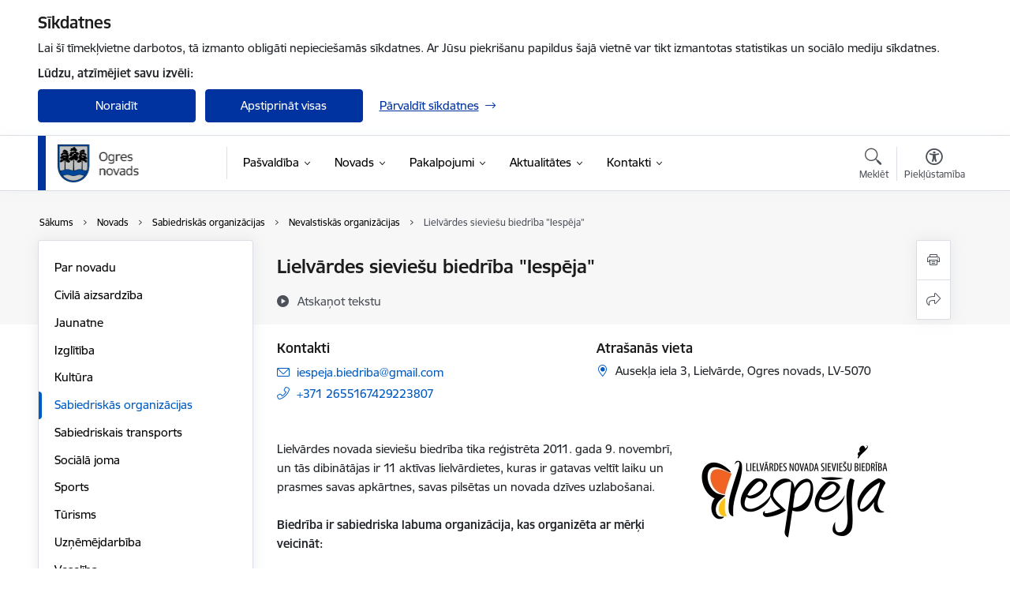

--- FILE ---
content_type: text/html; charset=UTF-8
request_url: https://www.ogresnovads.lv/lv/strukturvieniba/lielvardes-sieviesu-biedriba-iespeja
body_size: 74292
content:
<!DOCTYPE html>
<html lang="lv" dir="ltr" prefix="og: https://ogp.me/ns#" class="hidden">
  <head>
    <meta charset="utf-8" />
<script>window.dataLayer = window.dataLayer || [];function gtag(){dataLayer.push(arguments)};gtag("js", new Date());gtag("set", "developer_id.dMDhkMT", true);gtag("config", "G-DHY3YCT4ZJ", {"groups":"default","page_placeholder":"PLACEHOLDER_page_location","allow_ad_personalization_signals":false});</script>
<link rel="canonical" href="https://www.ogresnovads.lv/lv/strukturvieniba/lielvardes-sieviesu-biedriba-iespeja" />
<meta property="og:type" content="website" />
<meta property="og:url" content="https://www.ogresnovads.lv/lv/strukturvieniba/lielvardes-sieviesu-biedriba-iespeja" />
<meta property="og:title" content="Lielvārdes sieviešu biedrība &quot;Iespēja&quot;" />
<meta name="twitter:card" content="summary_large_image" />
<meta name="twitter:title" content="Lielvārdes sieviešu biedrība &quot;Iespēja&quot;" />
<meta name="MobileOptimized" content="width" />
<meta name="HandheldFriendly" content="true" />
<meta name="viewport" content="width=device-width, initial-scale=1.0, minimum-scale=1.0" />
<link rel="preload" href="https://www.ogresnovads.lv/themes/custom/ministry/assets/fonts/webfonts/356EBC_27_0.woff2" as="font" crossorigin="" />
<link rel="preload" href="https://www.ogresnovads.lv/themes/custom/ministry/assets/fonts/webfonts/356EBC_2B_0.woff2" as="font" crossorigin="" />
<link rel="preload" href="https://www.ogresnovads.lv/themes/custom/ministry/assets/fonts/webfonts/356EBC_29_0.woff2" as="font" crossorigin="" />
<style>:root {--brand-color: #0032A0;--brand-color01: #005BC2;--logo-color: #0032A0;}</style>
<style>#sliding-popup.sliding-popup-top { position: fixed; }</style>
<style>.footer_bg_img { background-image: url(https://www.ogresnovads.lv/sites/ogresnovads/files/styles/front_bg/public/gallery_images/Engela%20sparni_baneris2.png?itok=W5E1VNg8); }</style>
<link rel="icon" href="/sites/ogresnovads/files/ogre_fav.png" type="image/png" />
<link rel="alternate" hreflang="lv" href="https://www.ogresnovads.lv/lv/strukturvieniba/lielvardes-sieviesu-biedriba-iespeja" />
<script src="/sites/ogresnovads/files/eu_cookie_compliance/eu_cookie_compliance.script.js?t8vfo9" defer></script>
<script>window.a2a_config=window.a2a_config||{};a2a_config.callbacks=[];a2a_config.overlays=[];a2a_config.templates={};</script>

    <title>Lielvārdes sieviešu biedrība &quot;Iespēja&quot; | Ogres novada pašvaldība</title>
    <link rel="stylesheet" media="all" href="/core/assets/vendor/jquery.ui/themes/base/core.css?t8vfo9" />
<link rel="stylesheet" media="all" href="/core/assets/vendor/jquery.ui/themes/base/controlgroup.css?t8vfo9" />
<link rel="stylesheet" media="all" href="/core/assets/vendor/jquery.ui/themes/base/checkboxradio.css?t8vfo9" />
<link rel="stylesheet" media="all" href="/core/assets/vendor/jquery.ui/themes/base/resizable.css?t8vfo9" />
<link rel="stylesheet" media="all" href="/core/assets/vendor/jquery.ui/themes/base/button.css?t8vfo9" />
<link rel="stylesheet" media="all" href="/core/assets/vendor/jquery.ui/themes/base/dialog.css?t8vfo9" />
<link rel="stylesheet" media="all" href="/core/modules/system/css/components/ajax-progress.module.css?t8vfo9" />
<link rel="stylesheet" media="all" href="/core/modules/system/css/components/align.module.css?t8vfo9" />
<link rel="stylesheet" media="all" href="/core/modules/system/css/components/autocomplete-loading.module.css?t8vfo9" />
<link rel="stylesheet" media="all" href="/core/modules/system/css/components/fieldgroup.module.css?t8vfo9" />
<link rel="stylesheet" media="all" href="/core/modules/system/css/components/container-inline.module.css?t8vfo9" />
<link rel="stylesheet" media="all" href="/core/modules/system/css/components/clearfix.module.css?t8vfo9" />
<link rel="stylesheet" media="all" href="/core/modules/system/css/components/details.module.css?t8vfo9" />
<link rel="stylesheet" media="all" href="/core/modules/system/css/components/hidden.module.css?t8vfo9" />
<link rel="stylesheet" media="all" href="/core/modules/system/css/components/item-list.module.css?t8vfo9" />
<link rel="stylesheet" media="all" href="/core/modules/system/css/components/js.module.css?t8vfo9" />
<link rel="stylesheet" media="all" href="/core/modules/system/css/components/nowrap.module.css?t8vfo9" />
<link rel="stylesheet" media="all" href="/core/modules/system/css/components/position-container.module.css?t8vfo9" />
<link rel="stylesheet" media="all" href="/core/modules/system/css/components/progress.module.css?t8vfo9" />
<link rel="stylesheet" media="all" href="/core/modules/system/css/components/reset-appearance.module.css?t8vfo9" />
<link rel="stylesheet" media="all" href="/core/modules/system/css/components/resize.module.css?t8vfo9" />
<link rel="stylesheet" media="all" href="/core/modules/system/css/components/sticky-header.module.css?t8vfo9" />
<link rel="stylesheet" media="all" href="/core/modules/system/css/components/system-status-counter.css?t8vfo9" />
<link rel="stylesheet" media="all" href="/core/modules/system/css/components/system-status-report-counters.css?t8vfo9" />
<link rel="stylesheet" media="all" href="/core/modules/system/css/components/system-status-report-general-info.css?t8vfo9" />
<link rel="stylesheet" media="all" href="/core/modules/system/css/components/tabledrag.module.css?t8vfo9" />
<link rel="stylesheet" media="all" href="/core/modules/system/css/components/tablesort.module.css?t8vfo9" />
<link rel="stylesheet" media="all" href="/core/modules/system/css/components/tree-child.module.css?t8vfo9" />
<link rel="stylesheet" media="all" href="/modules/contrib/webform/css/webform.form.css?t8vfo9" />
<link rel="stylesheet" media="all" href="/modules/contrib/webform/css/webform.element.details.toggle.css?t8vfo9" />
<link rel="stylesheet" media="all" href="/libraries/select2/dist/css/select2.min.css?t8vfo9" />
<link rel="stylesheet" media="all" href="/modules/contrib/webform/css/webform.element.select2.css?t8vfo9" />
<link rel="stylesheet" media="all" href="/libraries/jquery.intl-tel-input/build/css/intlTelInput.min.css?t8vfo9" />
<link rel="stylesheet" media="all" href="/modules/contrib/webform/css/webform.element.message.css?t8vfo9" />
<link rel="stylesheet" media="all" href="/modules/contrib/webform/css/webform.composite.css?t8vfo9" />
<link rel="stylesheet" media="all" href="/modules/contrib/webform/css/webform.element.options.css?t8vfo9" />
<link rel="stylesheet" media="all" href="/core/modules/views/css/views.module.css?t8vfo9" />
<link rel="stylesheet" media="all" href="/core/modules/filter/css/filter.caption.css?t8vfo9" />
<link rel="stylesheet" media="all" href="/modules/contrib/entity_embed/css/entity_embed.filter.caption.css?t8vfo9" />
<link rel="stylesheet" media="all" href="/modules/contrib/eu_cookie_compliance/css/eu_cookie_compliance.bare.css?t8vfo9" />
<link rel="stylesheet" media="all" href="/core/assets/vendor/jquery.ui/themes/base/theme.css?t8vfo9" />
<link rel="stylesheet" media="all" href="/modules/contrib/addtoany/css/addtoany.css?t8vfo9" />
<link rel="stylesheet" media="all" href="/profiles/tvp_installer/modules/custom/auto_popup/css/auto_popup.css?t8vfo9" />
<link rel="stylesheet" media="all" href="/modules/contrib/quiz/css/quiz.css?t8vfo9" />
<link rel="stylesheet" media="all" href="/libraries/basictable/basictable.css?t8vfo9" />
<link rel="stylesheet" media="all" href="/modules/contrib/webform/css/webform.ajax.css?t8vfo9" />
<link rel="stylesheet" media="all" href="/profiles/tvp_installer/modules/custom/banners/libs/slick/slick.css?t8vfo9" />
<link rel="stylesheet" media="all" href="/modules/contrib/paragraphs/css/paragraphs.unpublished.css?t8vfo9" />
<link rel="stylesheet" media="all" href="/profiles/tvp_installer/modules/custom/audio_player/libraries/green-audio-player/dist/css/green-audio-player.min.css?t8vfo9" />
<link rel="stylesheet" media="all" href="/profiles/tvp_installer/modules/custom/date_range_picker/css/lightpick.css?t8vfo9" />
<link rel="stylesheet" media="all" href="/profiles/tvp_installer/modules/custom/theme_settings/css/accessibility_header_block.css?t8vfo9" />
<link rel="stylesheet" media="all" href="/libraries/jquery.scrollbar/jquery.scrollbar.css?t8vfo9" />
<link rel="stylesheet" media="all" href="/themes/custom/ministry/assets/css/ministry.style.css?t8vfo9" />
<link rel="stylesheet" media="all" href="/themes/custom/ministry/assets/fonts/RobustaProWebfontsKitLight.css?t8vfo9" />
<link rel="stylesheet" media="all" href="/themes/custom/ministry/assets/icons/icons.css?t8vfo9" />

    
  </head>
          
      <body data-theme="ogres_novada_pasvaldiba" class="node-21635 node-type--department-contacts theme-municipality fill-branding-bg type-department_contacts role--anonymous with-subnav no-sidebar">
    <div id="skip">
      <a href="#content-area" class="visually-hidden focusable skip-link jump-to-main-navigation">
        Pāriet uz lapas saturu
      </a>
    </div>
    
      <div class="dialog-off-canvas-main-canvas" data-off-canvas-main-canvas>
    <div class="spinner-border spinner-border-sm ajax-loader hide"></div>


  <!-- ___ MAIN CONTENT GRID LOGIC  -->
                
  
<!-- ___ /MAIN CONTENT GRID LOGIC  -->

<div class="layout-container">

  <!-- ______________________ HEADER _______________________ -->
  <div class="header-wrapper">
  <div id="cookie-element-wrap"></div>
      <header id="header">
      <div class="container">
        <div id="header-region">
            <div id="block-ministry-branding" class="settings-tray-editable block-system block-ministry-branding" data-drupal-settingstray="editable">
  
    
                <a href="/lv" title="Ogres novada pašvaldība" rel="home" class="site-logo logo-default" tabindex="0">
      <img src="/sites/ogresnovads/files/logo_h_lv_2.png" alt="Ogres novada pašvaldība" />
    </a>
  
              <a href="/lv" title="Ogres novada pašvaldība" rel="home" class="site-logo logo-white" tabindex="0">
      <img src="/sites/ogresnovads/files/logo_h_lv_w_2.png" alt="Ogres novada pašvaldība" />
    </a>
  
              <a href="/lv" title="Ogres novada pašvaldība" rel="home" class="site-logo logo-black" tabindex="0">
      <img src="/sites/ogresnovads/files/logo_h_lv_b_2.png" alt="Ogres novada pašvaldība" />
    </a>
  
              <a href="/lv" title="Ogres novada pašvaldība" rel="home" class="site-logo logo-yellow" tabindex="0">
      <img src="/sites/ogresnovads/files/logo_h_lv_y_2.png" alt="Ogres novada pašvaldība" />
    </a>
  
</div>
<div id="block-menucustomblock" class="settings-tray-editable block-menu-custom block-menucustomblock" data-drupal-settingstray="editable">
  
    
      


<nav class="navbar navbar-expand-xl" aria-label="Galvenā navigācija">
  <button class="navbar-toggler" type="button" data-toggle="collapse" data-target="#mobileMenuElement" aria-controls="mobileMenuElement" aria-expanded="false" aria-label="Toggle navigation">
    <span class="fal icon-bars"></span>
    <span class="menu-mobile-text d-none d-sm-block d-md-none d-flex justify-content-center flex-column">
        Izvēlne
    </span>
  </button>

    <div class="menu-mobile-tab">
    <span class="fal icon-bars"></span>
    <span class="navbar-toggler-text">Izvēlne</span>
  </div>

  <div class="collapse navbar-collapse" id="mobileMenuElement">
    <div id="menu-tree-main">

      <div id="menu-tree-mobile">
        <div id="menu-header">
          <div class="close-menu rounded-circle" data-toggle="collapse" data-target="#mobileMenuElement" aria-controls="mobileMenuElement" aria-expanded="false" aria-label="Toggle navigation">
            <span class="icon-times"></span>
          </div>
        </div>

        <div class="menu-mobile-current-title">
          <div class="menu-title"></div>
          <div class="back-menu">
            <div class="back-icon icon-level-back"></div>
            <div class="back-text">Atpakaļ</div>
          </div>
          <div class="history-tree">
          </div>
        </div>

        <ul class="main-nav">
        </ul>

        <div class="placeholder-user-tools-language"></div>
        <div class="placeholder-user-tools-settings"></div>

        <ul id="nav-initial">
                      <li class=" has-children nav-item">
                              <a href="/lv/pasvaldiba"   data-uuid="5f2b71da-55c1-42bb-897c-e4fa09e30bae" class="nav-link">
                  Pašvaldība
                                  </a>
                <ul class="child-nav" data-uuid="5f2b71da-55c1-42bb-897c-e4fa09e30bae">
                                            <li data-parent-uuid="cbd9b87e-520a-45f1-a937-80d67adc2a49" class="has-children nav-item">
      <a href="/lv/dome"   data-uuid="cbd9b87e-520a-45f1-a937-80d67adc2a49" class="nav-link">
        Dome
              </a>
      <ul class="child-nav" data-uuid="cbd9b87e-520a-45f1-a937-80d67adc2a49">
                        <li data-uuid="0818fce1-a2f5-4004-83f8-231a68229f3a" class="nav-item mobile-without-children">
      <a href="/lv/darbinieks/egils-helmanis"   class="nav-link">
      Domes priekšsēdētājs
            </a>
    </li>
  
                        <li data-uuid="ad7aa3fd-fc96-4b56-965d-d5c6e935ca74" class="nav-item mobile-without-children">
      <a href="/lv/deputati"   class="nav-link">
      Deputāti
            </a>
    </li>
  
                        <li data-parent-uuid="5d145068-fe7e-4d7b-aaf6-412217bc1fac" class="has-children nav-item">
      <a href="/lv/domes-un-komiteju-sedes"   data-uuid="5d145068-fe7e-4d7b-aaf6-412217bc1fac" class="nav-link">
        Domes un komiteju sēdes
              </a>
      <ul class="child-nav" data-uuid="5d145068-fe7e-4d7b-aaf6-412217bc1fac">
                        <li data-uuid="dd2c8b1b-de9d-477a-8934-29602b78eee8" class="nav-item mobile-without-children">
      <a href="/lv/lemumi"   class="nav-link">
      Ogres novada pašvaldības domes lēmumi
            </a>
    </li>
  
                        <li data-uuid="ad1a39bf-7c6e-4213-a991-fb491313cdd5" class="nav-item mobile-without-children">
      <a href="/lv/ogres-novada-pasvaldibas-komiteju-un-domes-sedes-2025-gada"   class="nav-link">
      Ogres novada pašvaldības komiteju un domes sēdes 2025. gadā
            </a>
    </li>
  
                        <li data-uuid="492dbd30-7ae6-45df-be14-c91ac74de79a" class="nav-item mobile-without-children">
      <a href="/lv/ogres-novada-pasvaldibas-komiteju-un-domes-sedes-2026-gada"   class="nav-link">
      Ogres novada pašvaldības komiteju un domes sēdes 2026. gadā
            </a>
    </li>
  
              </ul>
    </li>
  
                        <li data-uuid="842fb68b-f23b-4985-b7ed-03ac5fc745be" class="nav-item mobile-without-children">
      <a href="/lv/komitejas"   class="nav-link">
      Komitejas
            </a>
    </li>
  
                        <li data-uuid="a6df0fc7-b82d-4ef4-893e-01af261e6d75" class="nav-item mobile-without-children">
      <a href="/lv/komisijas"   class="nav-link">
      Komisijas
            </a>
    </li>
  
              </ul>
    </li>
  
                                            <li data-uuid="a98486a5-0888-4705-af91-a62480584bb9" class="nav-item mobile-without-children">
      <a href="/lv/pasvaldibas-struktura"   class="nav-link">
      Pašvaldības struktūra
            </a>
    </li>
  
                                            <li data-parent-uuid="b4176e78-d13a-4cd6-ab6a-5f8401976a9b" class="has-children nav-item">
      <a href="/lv/iestades-agenturas"   data-uuid="b4176e78-d13a-4cd6-ab6a-5f8401976a9b" class="nav-link">
        Iestādes
              </a>
      <ul class="child-nav" data-uuid="b4176e78-d13a-4cd6-ab6a-5f8401976a9b">
                        <li data-uuid="31be0cac-48af-45fa-a773-361153fadacf" class="nav-item mobile-without-children">
      <a href="/lv/strukturvieniba/pasvaldibas-policija"   class="nav-link">
      Ogres novada pašvaldības policija
            </a>
    </li>
  
                        <li data-uuid="b7d548ec-c039-4b03-9c75-ede26eb78f46" class="nav-item mobile-without-children">
      <a href="/lv/strukturvieniba/izglitibas-parvalde"   class="nav-link">
      Ogres novada Izglītības pārvalde
            </a>
    </li>
  
                        <li data-parent-uuid="f31085c0-2e6a-435a-b3a8-1fa59ca91335" class="has-children nav-item">
      <a href="/lv/strukturvieniba/ogres-novada-socialais-dienests"   data-uuid="f31085c0-2e6a-435a-b3a8-1fa59ca91335" class="nav-link">
        Ogres novada Sociālais dienests
              </a>
      <ul class="child-nav" data-uuid="f31085c0-2e6a-435a-b3a8-1fa59ca91335">
                        <li data-uuid="5810af64-0690-4fc0-8bb5-aef2d289b848" class="nav-item mobile-without-children">
      <a href="/lv/filiale/atbalsta-nodala-gimenem-ar-berniem"   class="nav-link">
      Atbalsta nodaļa ģimenēm ar bērniem
            </a>
    </li>
  
                        <li data-uuid="d64201e2-d5ce-49cd-a24c-a877f64311a5" class="nav-item mobile-without-children">
      <a href="/lv/filiale/hiv-profilakses-punkts"   class="nav-link">
      HIV profilakses punkts
            </a>
    </li>
  
                        <li data-uuid="436b29e6-9c63-4c0c-955b-978101d85896" class="nav-item mobile-without-children">
      <a href="/lv/filiale/socialo-pakalpojumu-nodala"   class="nav-link">
      Sociālo pakalpojumu nodaļa
            </a>
    </li>
  
                        <li data-uuid="80da649e-17c1-4bd6-bc91-13604022ce55" class="nav-item mobile-without-children">
      <a href="/lv/filiale/socialas-palidzibas-nodala"   class="nav-link">
      Sociālās palīdzības nodaļa
            </a>
    </li>
  
                        <li data-uuid="42789285-feec-4b95-b2d1-5c7275b2257c" class="nav-item mobile-without-children">
      <a href="/lv/filiale/gimenes-atbalsta-dienas-centrs"   class="nav-link">
      Ģimenes atbalsta dienas centrs
            </a>
    </li>
  
                        <li data-uuid="24772420-c479-4c69-83a5-939cbc09b98b" class="nav-item mobile-without-children">
      <a href="/lv/filiale/dienas-centrs-saime"   class="nav-link">
      Dienas centrs &quot;Saime&quot;
            </a>
    </li>
  
              </ul>
    </li>
  
                        <li data-uuid="1797fb31-421f-44b6-abaf-81eeb2077e9f" class="nav-item mobile-without-children">
      <a href="/lv/strukturvieniba/ogres-novada-barintiesa"   class="nav-link">
      Ogres novada bāriņtiesa
            </a>
    </li>
  
                        <li data-uuid="d2460b58-d9ad-4e57-a67f-9eb4099be136" class="nav-item mobile-without-children">
      <a href="/lv/strukturvieniba/ogres-novada-kulturas-un-turisma-parvalde"   class="nav-link">
      Ogres novada Kultūras un tūrisma pārvalde
            </a>
    </li>
  
                        <li data-uuid="aee9b8df-2580-4a8a-8432-8fd8a03479cd" class="nav-item mobile-without-children">
      <a href="/lv/strukturvieniba/ogres-novada-kulturas-centrs"   class="nav-link">
      Ogres novada Kultūras centrs
            </a>
    </li>
  
                        <li data-uuid="ccb3be26-1def-4536-9b05-e49a7737c621" class="nav-item mobile-without-children">
      <a href="/lv/filiale/ogres-novada-sporta-centrs"   class="nav-link">
      Ogres novada Sporta centrs
            </a>
    </li>
  
                        <li data-uuid="72b4ba2a-0582-4ff8-9c72-62a5a16c81e7" class="nav-item mobile-without-children">
      <a href="/lv/filiale/ogres-centrala-biblioteka"   class="nav-link">
      Ogres Centrālā bibliotēka
            </a>
    </li>
  
                        <li data-uuid="bc1f46dc-a886-418a-befe-da5a0e22b2e3" class="nav-item mobile-without-children">
      <a href="/lv/strukturvieniba/ogres-vestures-un-makslas-muzejs"   class="nav-link">
      Ogres Vēstures un mākslas muzejs
            </a>
    </li>
  
                        <li data-uuid="ae95b51f-9d6d-41c5-ac6b-1ab7ede33e40" class="nav-item mobile-without-children">
      <a href="/lv/filiale/ogres-teatris"   class="nav-link">
      Ogres teātris
            </a>
    </li>
  
                        <li data-parent-uuid="e64f1afe-012b-4153-b5c9-8a292d4a5662" class="has-children nav-item">
      <a href="/lv/apsaimniekosana"   data-uuid="e64f1afe-012b-4153-b5c9-8a292d4a5662" class="nav-link">
        Apsaimniekošanas iestādes
              </a>
      <ul class="child-nav" data-uuid="e64f1afe-012b-4153-b5c9-8a292d4a5662">
                        <li data-uuid="bf0bbec6-aee4-46ee-a42b-18120f45fe45" class="nav-item mobile-without-children">
      <a href="/lv/strukturvieniba/sia-ogres-namsaimnieks"   class="nav-link">
      SIA &quot;Ogres Namsaimnieks&quot;
            </a>
    </li>
  
                        <li data-uuid="24ead2e5-142e-41cb-b0b0-1db166650294" class="nav-item mobile-without-children">
      <a href="/lv/strukturvieniba/sia-lielvardes-remte"   class="nav-link">
      SIA “Lielvārdes Remte” 
            </a>
    </li>
  
                        <li data-uuid="709091e2-f7b5-47a4-8560-33c864188b04" class="nav-item mobile-without-children">
      <a href="/lv/strukturvieniba/sia-keguma-stars"   class="nav-link">
      SIA “Ķeguma Stars” 
            </a>
    </li>
  
                        <li data-uuid="1fb400e9-8f05-4680-8860-f73ef8ee8b5e" class="nav-item mobile-without-children">
      <a href="/lv/strukturvieniba/sia-ikskiles-maja"   class="nav-link">
      SIA „Ikšķiles māja” 
            </a>
    </li>
  
                        <li data-uuid="516de28c-c9e5-40da-8b77-3eb41dadbc51" class="nav-item mobile-without-children">
      <a href="/lv/strukturvieniba/ogres-novada-pasvaldibas-agentura-ogres-komunikacijas"   class="nav-link">
      PA &quot;Ogres komunikācijas&quot;
            </a>
    </li>
  
                        <li data-uuid="bf976cd8-f2ec-44ec-a78f-760b2455ba47" class="nav-item mobile-without-children">
      <a href="/lv/strukturvieniba/ogres-novada-pasvaldibas-agentura-rosme"   class="nav-link">
      Ogres novada pašvaldības aģentūra &quot;Rosme&quot;
            </a>
    </li>
  
                        <li data-uuid="a92e03ad-8110-436a-9bf6-953417765d17" class="nav-item mobile-without-children">
      <a href="/lv/strukturvieniba/lauberes-komunalo-pakalpojumu-iestade-sarma"   class="nav-link">
      Lauberes komununālo pakalpojumu iestāde &quot;Sarma&quot;
            </a>
    </li>
  
                        <li data-uuid="9769d095-b7b1-404e-b412-d0248caa078b" class="nav-item mobile-without-children">
      <a href="/lv/filiale/madlienas-komunalo-pakalpojumu-iestade-abza"   class="nav-link">
      Madlienas komunālo pakalpojumu iestāde &quot;ABZA&quot;
            </a>
    </li>
  
                        <li data-uuid="41ef1595-c66f-4ae3-9f0d-f53b1953e505" class="nav-item mobile-without-children">
      <a href="/lv/strukturvieniba/sia-ms-siltums"   class="nav-link">
      SIA &quot;MS Siltums&quot;
            </a>
    </li>
  
                        <li data-uuid="f377ff22-7a60-425c-9fab-3d00a36f517b" class="nav-item mobile-without-children">
      <a href="/lv/filiale/kapu-apsaimniekosana-ogre-un-ogresgala-pagasta"   class="nav-link">
      Kapu apsaimniekošana Ogrē un Ogresgala pagastā
            </a>
    </li>
  
              </ul>
    </li>
  
              </ul>
    </li>
  
                                            <li data-uuid="2036ed9c-d595-456f-899a-0a99b296dff6" class="nav-item mobile-without-children">
      <a href="/lv/kapitalsabiedribas"   class="nav-link">
      Kapitālsabiedrības
            </a>
    </li>
  
                                            <li data-parent-uuid="c2911853-4347-4732-805b-048dee916739" class="has-children nav-item">
      <a href="/lv/budzets"   data-uuid="c2911853-4347-4732-805b-048dee916739" class="nav-link">
        Budžets
              </a>
      <ul class="child-nav" data-uuid="c2911853-4347-4732-805b-048dee916739">
                        <li data-uuid="aa0f70e6-349d-46f3-be9f-d4ffe2818cd0" class="nav-item mobile-without-children">
      <a href="/lv/2025"   class="nav-link">
      2025
            </a>
    </li>
  
                        <li data-uuid="2c5dabd8-54a0-4ad5-b081-d666d6debaf1" class="nav-item mobile-without-children">
      <a href="/lv/2024"   class="nav-link">
      2024
            </a>
    </li>
  
                        <li data-uuid="05f52d23-a77b-4f6a-986f-02c197aa7254" class="nav-item mobile-without-children">
      <a href="/lv/2023"   class="nav-link">
      2023
            </a>
    </li>
  
                        <li data-uuid="069cee18-c964-4134-8694-b5d56f5a2a62" class="nav-item mobile-without-children">
      <a href="/lv/budzets-2022"   class="nav-link">
      2022
            </a>
    </li>
  
                        <li data-uuid="487c3e2a-f112-4edd-9dba-d9f4428db70b" class="nav-item mobile-without-children">
      <a href="/lv/budzets-2020"   class="nav-link">
      2020
            </a>
    </li>
  
                        <li data-uuid="05cf4a5f-8317-43f0-9908-74fceed476e9" class="nav-item mobile-without-children">
      <a href="/lv/budzets-2021"   class="nav-link">
      2021
            </a>
    </li>
  
                        <li data-parent-uuid="1bcc10d5-f8b3-40bc-9167-f5a4e91de953" class="has-children nav-item">
      <a href="/lv/budzets-2019"   data-uuid="1bcc10d5-f8b3-40bc-9167-f5a4e91de953" class="nav-link">
        2019
              </a>
      <ul class="child-nav" data-uuid="1bcc10d5-f8b3-40bc-9167-f5a4e91de953">
                        <li data-uuid="f5333ade-869d-475b-8263-c32bc762f4ac" class="nav-item mobile-without-children">
      <a href="/lv/uznemuma-ligumi-2019-gada"   class="nav-link">
      Uzņēmuma līgumi 2019. gadā
            </a>
    </li>
  
              </ul>
    </li>
  
                        <li data-parent-uuid="57a27e1b-60de-4011-aa00-3fbd972bf7cc" class="has-children nav-item">
      <a href="/lv/budzets-2018"   data-uuid="57a27e1b-60de-4011-aa00-3fbd972bf7cc" class="nav-link">
        2018
              </a>
      <ul class="child-nav" data-uuid="57a27e1b-60de-4011-aa00-3fbd972bf7cc">
                        <li data-uuid="0e2e12a1-f67e-4f32-aafd-3fc8c336c992" class="nav-item mobile-without-children">
      <a href="/lv/uznemuma-ligumi-2018-gada"   class="nav-link">
      Uzņēmuma līgumi 2018. gadā
            </a>
    </li>
  
              </ul>
    </li>
  
                        <li data-parent-uuid="d45dc389-9bfb-4ef3-bd59-a4715fa9b2ea" class="has-children nav-item">
      <a href="/lv/2017-budzets"   data-uuid="d45dc389-9bfb-4ef3-bd59-a4715fa9b2ea" class="nav-link">
        2017
              </a>
      <ul class="child-nav" data-uuid="d45dc389-9bfb-4ef3-bd59-a4715fa9b2ea">
                        <li data-uuid="e675dd25-92b9-40c6-a3fe-57c257762030" class="nav-item mobile-without-children">
      <a href="/lv/uznemuma-ligumi-2017-gada"   class="nav-link">
      Uzņēmuma līgumi 2017. gadā
            </a>
    </li>
  
              </ul>
    </li>
  
                        <li data-parent-uuid="0d6bb9cf-7403-4beb-ba6c-1ff4cc7bfdc4" class="has-children nav-item">
      <a href="/lv/2016-budzets"   data-uuid="0d6bb9cf-7403-4beb-ba6c-1ff4cc7bfdc4" class="nav-link">
        2016
              </a>
      <ul class="child-nav" data-uuid="0d6bb9cf-7403-4beb-ba6c-1ff4cc7bfdc4">
                        <li data-uuid="6031f07f-32ff-4306-b7df-8abfa637f65f" class="nav-item mobile-without-children">
      <a href="/lv/noslegtie-uznemuma-ligumi-2016-gada"   class="nav-link">
      Uzņēmuma līgumi 2016.gadā
            </a>
    </li>
  
              </ul>
    </li>
  
                        <li data-uuid="1a12c513-dc95-4286-960e-7e406f798f8c" class="nav-item mobile-without-children">
      <a href="/lv/2015-budzets"   class="nav-link">
      2015
            </a>
    </li>
  
                        <li data-parent-uuid="0a44e86c-1bde-4af4-aa16-811d55c77ce7" class="has-children nav-item">
      <a href="/lv/2014-budzets"   data-uuid="0a44e86c-1bde-4af4-aa16-811d55c77ce7" class="nav-link">
        2014
              </a>
      <ul class="child-nav" data-uuid="0a44e86c-1bde-4af4-aa16-811d55c77ce7">
                        <li data-uuid="5533b990-273e-458d-a140-453a810d35cf" class="nav-item mobile-without-children">
      <a href="/lv/2014-budzets/amatu-saimes"   class="nav-link">
      Amatu saime
            </a>
    </li>
  
              </ul>
    </li>
  
                        <li data-uuid="8186bd5f-17d3-4d95-9119-eadd063ae5ab" class="nav-item mobile-without-children">
      <a href="/lv/2013-budzets"   class="nav-link">
      2013
            </a>
    </li>
  
                        <li data-uuid="6bc8c756-380e-4859-a3c8-904b6ce4acae" class="nav-item mobile-without-children">
      <a href="/lv/2012-budzets"   class="nav-link">
      2012
            </a>
    </li>
  
                        <li data-uuid="d1f2138b-988d-42b6-8f1b-f9b5cf9e2844" class="nav-item mobile-without-children">
      <a href="/lv/2011-budzets"   class="nav-link">
      2011
            </a>
    </li>
  
                        <li data-uuid="32fd3bdb-36d3-4d3c-9a3c-d2f954f6e100" class="nav-item mobile-without-children">
      <a href="/lv/2010-budzets"   class="nav-link">
      2010
            </a>
    </li>
  
                        <li data-uuid="49e1de3c-4b56-49e8-9e83-4e59f48a46b6" class="nav-item mobile-without-children">
      <a href="/lv/2008-budzets"   class="nav-link">
      2008
            </a>
    </li>
  
                        <li data-uuid="686412ae-faa0-4e5c-95ef-ce655feab169" class="nav-item mobile-without-children">
      <a href="/lv/2009-budzets"   class="nav-link">
      2009
            </a>
    </li>
  
                        <li data-uuid="66b7bab7-3323-487f-8376-6d8bcb002d1c" class="nav-item mobile-without-children">
      <a href="/lv/budzets-2007"   class="nav-link">
      2007
            </a>
    </li>
  
              </ul>
    </li>
  
                                            <li data-parent-uuid="e46dea47-c9fe-4a0b-a356-610370458c6a" class="has-children nav-item">
      <a href="/lv/pasvaldiba-normativie-akti"   data-uuid="e46dea47-c9fe-4a0b-a356-610370458c6a" class="nav-link">
        Normatīvie akti
              </a>
      <ul class="child-nav" data-uuid="e46dea47-c9fe-4a0b-a356-610370458c6a">
                        <li data-parent-uuid="a8c8f80d-9450-44c4-b261-f3d7bb741537" class="has-children nav-item">
      <a href="/lv/normativo-aktu-saistosie-noteikumi"   data-uuid="a8c8f80d-9450-44c4-b261-f3d7bb741537" class="nav-link">
        Saistošie noteikumi
              </a>
      <ul class="child-nav" data-uuid="a8c8f80d-9450-44c4-b261-f3d7bb741537">
                        <li data-uuid="587b7e50-e3d0-4ff9-a13b-eb9b8c8771be" class="nav-item mobile-without-children">
      <a href="/lv/pasvaldibas-nolikums"   class="nav-link">
      Pašvaldības nolikums
            </a>
    </li>
  
                        <li data-uuid="9d5ac820-9bc4-411d-9b07-0149a1f5fb63" class="nav-item mobile-without-children">
      <a href="/lv/pasvaldibas-budzeta-saistosie-noteikumi"   class="nav-link">
      Pašvaldības budžets
            </a>
    </li>
  
                        <li data-uuid="3d94f52a-bd8d-4a0b-9554-c706f7f76273" class="nav-item mobile-without-children">
      <a href="/lv/izglitiba-kultura-un-sports"   class="nav-link">
      Izglītība un sports
            </a>
    </li>
  
                        <li data-uuid="5454f935-a346-42d7-a425-f3c7b2997fec" class="nav-item mobile-without-children">
      <a href="/lv/sociala-palidziba-un-atbalsts"   class="nav-link">
      Sociālā palīdzība un atbalsts
            </a>
    </li>
  
                        <li data-uuid="bf1e6825-8209-40ff-b729-cc39d11f533a" class="nav-item mobile-without-children">
      <a href="/lv/vides-aizsardziba-un-sabiedriska-kartiba"   class="nav-link">
      Vides aizsardzība un sabiedriskā kārtība
            </a>
    </li>
  
                        <li data-uuid="fc714d0a-b86a-4f88-9294-c99edcc7747c" class="nav-item mobile-without-children">
      <a href="/lv/nekustamais-ipasums"   class="nav-link">
      Nekustamais īpašums
            </a>
    </li>
  
                        <li data-uuid="eb40f41e-847b-4e18-91ac-202376e5549b" class="nav-item mobile-without-children">
      <a href="/lv/atlaujas-un-licences"   class="nav-link">
      Atļaujas un licences
            </a>
    </li>
  
                        <li data-uuid="5b2de363-0d6e-4a06-b0a8-b552bb3aae25" class="nav-item mobile-without-children">
      <a href="/lv/pasvaldibas-projektu-konkursi"   class="nav-link">
      Pašvaldības projektu konkursi
            </a>
    </li>
  
                        <li data-uuid="f4d765ef-fa65-4615-bd0b-7db9290a538d" class="nav-item mobile-without-children">
      <a href="/lv/maksas-pakalpojumu-cenrazi"   class="nav-link">
      Maksas pakalpojumu cenrāži
            </a>
    </li>
  
                        <li data-uuid="0d086935-549c-4e82-8147-e4d8f1a36c58" class="nav-item mobile-without-children">
      <a href="/lv/teritorijas-planosana"   class="nav-link">
      Teritorijas plānošana
            </a>
    </li>
  
                        <li data-uuid="61d4bb86-dcb2-4ae0-bbf5-795781052b0f" class="nav-item mobile-without-children">
      <a href="/lv/inzenierkomunikaciju-un-apbuves-aizsardziba"   class="nav-link">
      Inženierkomunikāciju un apbūves aizsardzība
            </a>
    </li>
  
                        <li data-uuid="11d1b512-b678-4c2f-abe8-cce50fdd8d87" class="nav-item mobile-without-children">
      <a href="/lv/ogres-novada-pasvaldibas-agenturu-un-iestazu-nolikumi"   class="nav-link">
      Pašvaldības iestāžu un aģentūru nolikumi
            </a>
    </li>
  
                        <li data-uuid="8b56cade-6fc9-4829-b53d-1514596e883d" class="nav-item mobile-without-children">
      <a href="/lv/citi"   class="nav-link">
      Citi
            </a>
    </li>
  
                        <li data-uuid="950a3fae-fdf0-44a5-8bd2-d2b7f27c6c8f" class="nav-item mobile-without-children">
      <a href="/lv/ielu-tirdznieciba"   class="nav-link">
      Ielu tirdzniecība
            </a>
    </li>
  
              </ul>
    </li>
  
                        <li data-uuid="c5ae35ea-b2d8-434a-9b22-768a438580f5" class="nav-item mobile-without-children">
      <a href="/lv/saistoso-noteikumu-projekti-0"   class="nav-link">
      Saistošo noteikumu projekti
            </a>
    </li>
  
                        <li data-uuid="f6c8157f-95ea-421a-8d96-1171fe9e7d7c" class="nav-item mobile-without-children">
      <a href="/lv/lemumi"   class="nav-link">
      Lēmumi
            </a>
    </li>
  
                        <li data-uuid="a0ff7213-1304-4561-8043-cf34d8b5787c" class="nav-item mobile-without-children">
      <a href="/lv/par-ierobezotas-informacijas-pieejamibas-nodrosinasanu"   class="nav-link">
      Par ierobežotas informācijas pieejamības nodrošināšanu 
            </a>
    </li>
  
                        <li data-uuid="3134b914-3e5a-45a2-ac10-e191e97c5350" class="nav-item mobile-without-children">
      <a href="/lv/delegesanas-ligumi"   class="nav-link">
      Deleģēšanas līgumi
            </a>
    </li>
  
                        <li data-uuid="5fa1b504-7917-45b5-b5ea-7eff09671e6e" class="nav-item mobile-without-children">
      <a href="/lv/saistosie-noteikumi-kas-zaudejusi-speku"   class="nav-link">
      Saistošie noteikumi, kas zaudējuši spēku
            </a>
    </li>
  
              </ul>
    </li>
  
                                            <li data-uuid="5129920b-0e31-4264-8c2b-84bc5a135be5" class="nav-item mobile-without-children">
      <a href="/lv/pasvaldibas-publiskais-parskats"   class="nav-link">
      Pašvaldības publiskais pārskats
            </a>
    </li>
  
                                            <li data-parent-uuid="a3b893d0-5d3f-4a93-857f-62f3bd7580f8" class="has-children nav-item">
      <a href="/lv/attistiba"   data-uuid="a3b893d0-5d3f-4a93-857f-62f3bd7580f8" class="nav-link">
        Attīstība
              </a>
      <ul class="child-nav" data-uuid="a3b893d0-5d3f-4a93-857f-62f3bd7580f8">
                        <li data-uuid="720bd06f-0169-46bc-854f-3017d7142c65" class="nav-item mobile-without-children">
      <a href="/lv/attistibas-dokumenti"   class="nav-link">
      Attīstības plānošana
            </a>
    </li>
  
                        <li data-uuid="390df343-4a4e-45c5-9cba-97f2e4cac78a" class="nav-item mobile-without-children">
      <a href="/lv/publiskas-un-sabiedriskas-apspriesanas"   class="nav-link">
      Publiskās un sabiedriskās apspriešanas
            </a>
    </li>
  
                        <li data-parent-uuid="526106e5-cd40-46a9-90c8-95fbcf61e7e1" class="has-children nav-item">
      <a href="/lv/attistibas-dokumenti"   data-uuid="526106e5-cd40-46a9-90c8-95fbcf61e7e1" class="nav-link">
        Attīstības dokumenti
              </a>
      <ul class="child-nav" data-uuid="526106e5-cd40-46a9-90c8-95fbcf61e7e1">
                        <li data-uuid="7c138364-60e2-496f-b037-5da7c5b1a16a" class="nav-item mobile-without-children">
      <a href="/lv/arhivs"   class="nav-link">
      Arhīvs
            </a>
    </li>
  
              </ul>
    </li>
  
                        <li data-uuid="5ceea5c7-e52a-4d43-897c-3cf2b8bdedfd" class="nav-item mobile-without-children">
      <a href="/lv/teritorijas-planojums"   class="nav-link">
      Teritorijas plānojums
            </a>
    </li>
  
                        <li data-uuid="9d2a81bf-ca5f-4973-b9f5-c4fe1b914ac3" class="nav-item mobile-without-children">
      <a href="/lv/lokalplanojumi"   class="nav-link">
      Lokālplānojumi
            </a>
    </li>
  
                        <li data-parent-uuid="50e0b2b5-fd30-4961-b2da-8c4271006a9c" class="has-children nav-item">
      <a href="/lv/detalplanojumi"   data-uuid="50e0b2b5-fd30-4961-b2da-8c4271006a9c" class="nav-link">
        Detālplānojumi
              </a>
      <ul class="child-nav" data-uuid="50e0b2b5-fd30-4961-b2da-8c4271006a9c">
                        <li data-uuid="7910f53d-9dba-48a8-819f-419a595c9422" class="nav-item mobile-without-children">
      <a href="/lv/apstiprinatie-detalplanojumi"   class="nav-link">
      Apstiprinātie detālplānojumi
            </a>
    </li>
  
              </ul>
    </li>
  
                        <li data-parent-uuid="e95821cc-ccce-4e74-ac85-81051eeb2eb3" class="has-children nav-item">
      <a href="/lv/vesturisko-ikskiles-keguma-un-lielvardes-novadu-attistibas-planosanas-dokumenti"   data-uuid="e95821cc-ccce-4e74-ac85-81051eeb2eb3" class="nav-link">
        Vēsturisko Ikšķiles, Ķeguma un Lielvārdes novadu Attīstības plānošanas dokumenti
              </a>
      <ul class="child-nav" data-uuid="e95821cc-ccce-4e74-ac85-81051eeb2eb3">
                        <li data-uuid="bd1978a1-3f4a-4117-bbf3-811398ec6524" class="nav-item mobile-without-children">
      <a href="/lv/vesturiska-ikskiles-novada-attistibas-planosanas-dokumenti"   class="nav-link">
      Vēsturiskā Ikšķiles novada Attīstības plānošanas dokumenti
            </a>
    </li>
  
                        <li data-uuid="994b78e9-8b3b-4e34-b3e8-29980ebfd5cd" class="nav-item mobile-without-children">
      <a href="/lv/vesturiska-keguma-novada-attistibas-planosanas-dokumenti"   class="nav-link">
      Vēsturiskā Ķeguma novada Attīstības plānošanas dokumenti
            </a>
    </li>
  
                        <li data-uuid="640dce1f-1167-483d-9e34-d00de9034ecc" class="nav-item mobile-without-children">
      <a href="/lv/vesturiska-lielvardes-novada-attistibas-planosanas-dokumenti"   class="nav-link">
      Vēsturiskā Lielvārdes novada Attīstības plānošanas dokumenti
            </a>
    </li>
  
              </ul>
    </li>
  
              </ul>
    </li>
  
                                            <li data-parent-uuid="ec361bdd-c31e-44d1-bed1-a76f0e4aca37" class="has-children nav-item">
      <a href="/lv/pasvaldiba/projekti"   data-uuid="ec361bdd-c31e-44d1-bed1-a76f0e4aca37" class="nav-link">
        Projekti
              </a>
      <ul class="child-nav" data-uuid="ec361bdd-c31e-44d1-bed1-a76f0e4aca37">
                        <li data-uuid="6973f2b0-0abb-4554-b076-2c9a1be23512" class="nav-item mobile-without-children">
      <a href="/lv/jaunumi?category%5B565%5D=565"   class="nav-link">
      Projektu jaunumi
            </a>
    </li>
  
                        <li data-uuid="2d203cd2-5fd9-425b-ab90-264c94a1f160" class="nav-item mobile-without-children">
      <a href="/lv/projekti"   class="nav-link">
      Projekti
            </a>
    </li>
  
                        <li data-uuid="9abea888-8ecd-4c87-8bb4-2085302e9c4a" class="nav-item mobile-without-children">
      <a href="/lv/vesturiskajos-lielvardes-keguma-un-ikskiles-novados-istenotie-projekti"   class="nav-link">
      Vēsturiskajos Lielvārdes, Ķeguma un Ikšķiles novados īstenotie projekti 
            </a>
    </li>
  
                        <li data-parent-uuid="afb537ab-5005-46ee-a408-542841471f63" class="has-children nav-item">
      <a href="/lv/sadraudzibas-un-sadarbibas-pasvaldibas"   data-uuid="afb537ab-5005-46ee-a408-542841471f63" class="nav-link">
        Sadraudzības un sadarbības pašvaldības
              </a>
      <ul class="child-nav" data-uuid="afb537ab-5005-46ee-a408-542841471f63">
                        <li data-uuid="08ac88fc-49d9-4d55-89b5-ed494ae51800" class="nav-item mobile-without-children">
      <a href="/lv/nozimigakie-pedeja-laika-istenotie-starptautiskie-projekti"   class="nav-link">
      Nozīmīgākie pēdējā laikā īstenotie starptautiskie projekti
            </a>
    </li>
  
              </ul>
    </li>
  
              </ul>
    </li>
  
                                            <li data-parent-uuid="0b92970f-bb15-4aaf-9c9d-84495392ef8f" class="has-children nav-item">
      <a href="/lv/buvvalde"   data-uuid="0b92970f-bb15-4aaf-9c9d-84495392ef8f" class="nav-link">
        Būvvalde
              </a>
      <ul class="child-nav" data-uuid="0b92970f-bb15-4aaf-9c9d-84495392ef8f">
                        <li data-uuid="7a95e18a-1af9-4c33-a3c3-96bf7ae4e51b" class="nav-item mobile-without-children">
      <a href="/lv/noderigi-par-dokumentu-iesniegsanu-bis"   class="nav-link">
      Noderīgi - par dokumentu iesniegšanu BIS
            </a>
    </li>
  
                        <li data-uuid="3ebf6011-7864-4b3d-98ca-01dbebe11154" class="nav-item mobile-without-children">
      <a href="/lv/informacija-par-iesniegto-dokumentaciju-un-pienemtajiem-lemumiem"   class="nav-link">
      Informācija par iesniegto dokumentāciju un pieņemtajiem lēmumiem
            </a>
    </li>
  
                        <li data-uuid="bd0e1056-c0f9-4827-b4ce-6d159cc5a68d" class="nav-item mobile-without-children">
      <a href="/lv/ogres-novada-teritorijas-planojums"   class="nav-link">
      Ogres novada teritorijas plānojums
            </a>
    </li>
  
                        <li data-uuid="15c8920d-2bd7-4a64-ae4a-34586b69e6c1" class="nav-item mobile-without-children">
      <a href="/lv/reklamas-izkartnes-sludinajumu-un-citu-informativo-materialu-saskanosana"   class="nav-link">
      Reklāmas, izkārtnes, sludinājumu un citu informatīvo materiālu saskaņošana
            </a>
    </li>
  
              </ul>
    </li>
  
                                            <li data-uuid="d0fa2867-a44d-40d8-854e-92a3f35029f6" class="nav-item mobile-without-children">
      <a href="/lv/iepirkumi"   class="nav-link">
      Iepirkumi
            </a>
    </li>
  
                                            <li data-parent-uuid="aedc4059-ba71-47ad-a2be-26ebc96f09d7" class="has-children nav-item">
      <a href="/lv/izsoles"   data-uuid="aedc4059-ba71-47ad-a2be-26ebc96f09d7" class="nav-link">
        Izsoles
              </a>
      <ul class="child-nav" data-uuid="aedc4059-ba71-47ad-a2be-26ebc96f09d7">
                        <li data-uuid="01c026f3-9a72-4b3c-9b22-8aece96b726b" class="nav-item mobile-without-children">
      <a href="/lv/izsoles"   class="nav-link">
      Aktuālā informācija par pašvaldības izsludinātajām izsolēm
            </a>
    </li>
  
                        <li data-uuid="2a96d4eb-236f-42a6-bec4-8f530080788c" class="nav-item mobile-without-children">
      <a href="/lv/jaunumi?category%5B566%5D=566"   class="nav-link">
      Arhīvs
            </a>
    </li>
  
                        <li data-uuid="85b4c913-be28-46a7-9009-bb58aa4e4338" class="nav-item mobile-without-children">
      <a href="/lv/nomas-tiesibu-izsoles"   class="nav-link">
      Nomas tiesību izsoles
            </a>
    </li>
  
              </ul>
    </li>
  
                                            <li data-parent-uuid="70623184-01f7-40ad-8160-9089fa8dbb5b" class="has-children nav-item">
      <a href="/lv/ipasumi"   data-uuid="70623184-01f7-40ad-8160-9089fa8dbb5b" class="nav-link">
        Īpašumi
              </a>
      <ul class="child-nav" data-uuid="70623184-01f7-40ad-8160-9089fa8dbb5b">
                        <li data-uuid="2146172d-899b-437b-b5ba-b5b66a397803" class="nav-item mobile-without-children">
      <a href="/lv/nomas-tiesibu-izsoles"   class="nav-link">
      Nomas tiesību izsoles
            </a>
    </li>
  
                        <li data-uuid="bb47234e-d545-42fb-9113-b738783e49fb" class="nav-item mobile-without-children">
      <a href="/lv/brivo-dzivojamo-telpu-saraksts"   class="nav-link">
      Brīvo dzīvojamo telpu saraksts
            </a>
    </li>
  
                        <li data-uuid="6e43ecb5-1a81-4411-859e-2071959966cb" class="nav-item mobile-without-children">
      <a href="/lv/iznomatie-ipasumi"   class="nav-link">
      Iznomātie īpašumi
            </a>
    </li>
  
                        <li data-parent-uuid="b2dad0ae-faca-4fc9-9225-bcd80a374a36" class="has-children nav-item">
      <a href="/lv/zemesgabalu-noma"   data-uuid="b2dad0ae-faca-4fc9-9225-bcd80a374a36" class="nav-link">
        Zemesgabalu noma
              </a>
      <ul class="child-nav" data-uuid="b2dad0ae-faca-4fc9-9225-bcd80a374a36">
                        <li data-uuid="9f7896b1-2e15-4bca-a065-522f4f066f27" class="nav-item mobile-without-children">
      <a href="/lv/iznoma-zemi-jumprava"   class="nav-link">
       Iznomā zemi Jumpravas pagastā
            </a>
    </li>
  
                        <li data-uuid="bd1ad83b-8f4c-4734-a3a2-77c2ef69cc7a" class="nav-item mobile-without-children">
      <a href="/lv/iznoma-zemi-keipene"   class="nav-link">
      Iznomā zemi Ķeipenes pagastā
            </a>
    </li>
  
                        <li data-uuid="e9cfd6d7-a710-4946-a15c-613404c982ce" class="nav-item mobile-without-children">
      <a href="/lv/iznomajamas-zemes-vienibas-krape"   class="nav-link">
      Iznomā zemi Krapes pagastā 
            </a>
    </li>
  
                        <li data-uuid="7eb10350-cf83-479b-91cc-d44d0632c3f3" class="nav-item mobile-without-children">
      <a href="/lv/iznoma-zemi-laubere"   class="nav-link">
      Iznomā zemi Lauberes pagastā
            </a>
    </li>
  
                        <li data-uuid="a94b929b-53ea-44cd-8401-1a3d0b677ff2" class="nav-item mobile-without-children">
      <a href="/lv/iznoma-zemi-lielvardes-pilseta-un-pagasta"   class="nav-link">
      Iznomā zemi Lielvārdes pilsētā un pagastā
            </a>
    </li>
  
                        <li data-uuid="44ce48ee-08ec-42bb-ae8a-0fb31b1b9c10" class="nav-item mobile-without-children">
      <a href="/lv/iznoma-zemi-madliena"   class="nav-link">
      Iznomā zemi Madlienas pagastā
            </a>
    </li>
  
                        <li data-uuid="0de0c6bd-62f3-4f70-8587-aa075ce01b15" class="nav-item mobile-without-children">
      <a href="/lv/iznoma-zemi-mazozolu-pagasta"   class="nav-link">
      Iznomā zemi Mazozolu pagastā
            </a>
    </li>
  
                        <li data-uuid="5c2050cc-27b9-4002-a044-014991f1937d" class="nav-item mobile-without-children">
      <a href="/lv/iznoma-zemi-ogre-un-ogresgala"   class="nav-link">
      Iznomā zemi Ogrē un Ogresgala pagastā
            </a>
    </li>
  
                        <li data-uuid="2ea03124-ef84-4aa5-9d72-b3211b968af8" class="nav-item mobile-without-children">
      <a href="/lv/iznoma-zemi-suntazos"   class="nav-link">
      Iznomā zemi Suntažu pagastā
            </a>
    </li>
  
              </ul>
    </li>
  
                        <li data-uuid="a1dbd385-f04d-40be-a494-e64a1dc54ac6" class="nav-item mobile-without-children">
      <a href="/lv/iesniegumu-formas-darijumiem-ar-lauksaimniecibas-zemi"   class="nav-link">
      Iesniegumu formas darījumiem ar lauksaimniecības zemi
            </a>
    </li>
  
                        <li data-uuid="9a0d82a9-aee2-4df0-9631-4bcf3c78ba20" class="nav-item mobile-without-children">
      <a href="/lv/noma-no-privatpersonam"   class="nav-link">
      Noma no privātpersonām
            </a>
    </li>
  
                        <li data-uuid="9c4feecd-3516-4779-acfd-df893448da82" class="nav-item mobile-without-children">
      <a href="/lv/dzivojamam-majam-funkcionali-nepieciesama-zemesgabala-parskatisana"   class="nav-link">
      Dzīvojamām mājām funkcionāli nepieciešamā zemesgabala pārskatīšana
            </a>
    </li>
  
                        <li data-uuid="52feffa8-b2e8-4cb3-8a5c-bddee5704e81" class="nav-item mobile-without-children">
      <a href="/lv/inzenierkomunikaciju-turetaji-augstas-detalizacijas-topografiskas-informacijas-saskanosanai"   class="nav-link">
      Inženierkomunikāciju turētāji augstas detalizācijas topogrāfiskās informācijas saskaņošanai
            </a>
    </li>
  
              </ul>
    </li>
  
                                            <li data-uuid="6301ed79-9600-423f-a79d-47a89e228c57" class="nav-item mobile-without-children">
      <a href="/lv/vakances"   class="nav-link">
      Vakances
            </a>
    </li>
  
                                            <li data-uuid="f6c58ff8-5e90-4416-aa2a-126d9f7e968e" class="nav-item mobile-without-children">
      <a href="/lv/trauksmes-celsana"   class="nav-link">
      Trauksmes celšana
            </a>
    </li>
  
                                            <li data-uuid="d962215b-51f3-4116-a4f1-885ee7eebd63" class="nav-item mobile-without-children">
      <a href="/lv/korupcijas-noversana"   class="nav-link">
      Korupcijas novēršana
            </a>
    </li>
  
                                            <li data-uuid="cf663595-f5e7-47f5-a9e8-387e4517accc" class="nav-item mobile-without-children">
      <a href="/lv/personas-datu-aizsardziba-ogres-novada"   class="nav-link">
      Personas datu aizsardzība
            </a>
    </li>
  
                                  </ul>
                          </li>
                      <li class="active-trail has-children nav-item">
                              <a href="/lv/novads"   data-uuid="e8b6360c-02fd-45e5-954a-3a048d67a5cf" class="nav-link">
                  Novads
                                  </a>
                <ul class="child-nav" data-uuid="e8b6360c-02fd-45e5-954a-3a048d67a5cf">
                                            <li data-parent-uuid="9a403901-1f97-4120-84de-dde554a1216d" class="has-children nav-item">
      <a href="/lv/par-novadu"   data-uuid="9a403901-1f97-4120-84de-dde554a1216d" class="nav-link">
        Par novadu
              </a>
      <ul class="child-nav" data-uuid="9a403901-1f97-4120-84de-dde554a1216d">
                        <li data-parent-uuid="a8f94aaa-44bd-45e4-95ad-dccdace2f599" class="has-children nav-item">
      <a href="/lv/ogres-novada-pilsetas-un-pagasti"   data-uuid="a8f94aaa-44bd-45e4-95ad-dccdace2f599" class="nav-link">
        Ogres novada pilsētas un pagasti
              </a>
      <ul class="child-nav" data-uuid="a8f94aaa-44bd-45e4-95ad-dccdace2f599">
                        <li data-uuid="abc42123-6bf8-46cc-b459-13049cdb981f" class="nav-item mobile-without-children">
      <a href="/lv/ikskile"   class="nav-link">
      Ikšķile
            </a>
    </li>
  
                        <li data-uuid="0dd1857e-d906-467a-827a-f32c3fe0e100" class="nav-item mobile-without-children">
      <a href="/lv/kegums"   class="nav-link">
      Ķegums
            </a>
    </li>
  
                        <li data-uuid="b077cf5e-0330-48c3-9a0a-32118c31c79f" class="nav-item mobile-without-children">
      <a href="/lv/lielvarde"   class="nav-link">
      Lielvārde
            </a>
    </li>
  
                        <li data-uuid="69e1338c-8056-4463-8a2c-ed8a40a497bf" class="nav-item mobile-without-children">
      <a href="/lv/ogre"   class="nav-link">
      Ogre
            </a>
    </li>
  
                        <li data-uuid="2386f58d-72ab-4519-91ea-4c173220ad03" class="nav-item mobile-without-children">
      <a href="/lv/birzgales-pagasts"   class="nav-link">
      Birzgales pagasts
            </a>
    </li>
  
                        <li data-uuid="a1e3053c-4ee3-443b-909f-b0a36db851f9" class="nav-item mobile-without-children">
      <a href="/lv/jumpravas-pagasts-0"   class="nav-link">
      Jumpravas pagasts
            </a>
    </li>
  
                        <li data-uuid="6d88dcaa-6a1f-4a48-9511-7052cd39d502" class="nav-item mobile-without-children">
      <a href="/lv/krapes-pagasts"   class="nav-link">
      Krapes pagasts
            </a>
    </li>
  
                        <li data-uuid="f627a225-6e85-44bf-978f-bcd0863f3772" class="nav-item mobile-without-children">
      <a href="/lv/keipenes-pagasts"   class="nav-link">
      Ķeipenes pagasts
            </a>
    </li>
  
                        <li data-uuid="2eeed646-e259-4afb-af08-f37104707a03" class="nav-item mobile-without-children">
      <a href="/lv/lauberes-pagasts"   class="nav-link">
      Lauberes pagasts
            </a>
    </li>
  
                        <li data-uuid="bdb8461f-869b-46e2-9960-c6b0023cbf7d" class="nav-item mobile-without-children">
      <a href="/lv/ledmanes-pagasts"   class="nav-link">
      Lēdmanes pagasts
            </a>
    </li>
  
                        <li data-uuid="3c334ed5-53ca-44cd-9d39-1428ee6ccbee" class="nav-item mobile-without-children">
      <a href="/lv/lielvardes-pagasts"   class="nav-link">
      Lielvārdes pagasts
            </a>
    </li>
  
                        <li data-uuid="32441a7f-5a29-4787-b324-0c25eccc577a" class="nav-item mobile-without-children">
      <a href="/lv/madlienas-pagasts"   class="nav-link">
      Madlienas pagasts
            </a>
    </li>
  
                        <li data-uuid="97ded01a-d992-40a2-9f45-550a88c0f8f1" class="nav-item mobile-without-children">
      <a href="/lv/mazozolu-pagasts"   class="nav-link">
      Mazozolu pagasts
            </a>
    </li>
  
                        <li data-uuid="e413b9d7-f042-4ba9-bdd9-52954595cd39" class="nav-item mobile-without-children">
      <a href="/lv/mengeles-pagasts"   class="nav-link">
      Meņģeles pagasts
            </a>
    </li>
  
                        <li data-uuid="f0b5712b-a98c-4ba7-86a2-67e46b9ed358" class="nav-item mobile-without-children">
      <a href="/lv/ogresgala-pagasts"   class="nav-link">
      Ogresgala pagasts
            </a>
    </li>
  
                        <li data-uuid="45cfb64b-0a5e-4288-8ab3-3fcf8c19cc5e" class="nav-item mobile-without-children">
      <a href="/lv/rembates-pagasts"   class="nav-link">
      Rembates pagasts
            </a>
    </li>
  
                        <li data-uuid="d66ddcd7-373f-47c6-b47b-cd8483798dc2" class="nav-item mobile-without-children">
      <a href="/lv/suntazu-pagasts"   class="nav-link">
      Suntažu pagasts
            </a>
    </li>
  
                        <li data-uuid="74111e37-c4a0-45b2-99f8-66b19caf3b20" class="nav-item mobile-without-children">
      <a href="/lv/taurupes-pagasts"   class="nav-link">
      Taurupes pagasts
            </a>
    </li>
  
                        <li data-uuid="9c1aa14c-6ec2-4cdc-a7a6-f1c6468cdd53" class="nav-item mobile-without-children">
      <a href="/lv/tinuzu-pagasts"   class="nav-link">
      Tīnūžu pagasts
            </a>
    </li>
  
                        <li data-uuid="984dcfdf-a1dc-4def-92ab-d7b1b47d4616" class="nav-item mobile-without-children">
      <a href="/lv/tomes-pagasts"   class="nav-link">
      Tomes pagasts
            </a>
    </li>
  
              </ul>
    </li>
  
                        <li data-uuid="643b9404-aaf8-4299-a8ad-f5bb3602e2a7" class="nav-item mobile-without-children">
      <a href="/lv/simbolika"   class="nav-link">
      Simbolika
            </a>
    </li>
  
                        <li data-uuid="5fb4d668-87ad-4199-9bd1-2a2e07bd0016" class="nav-item mobile-without-children">
      <a href="/lv/daba"   class="nav-link">
      Daba
            </a>
    </li>
  
                        <li data-uuid="83928264-a704-4c25-8f49-6f4626c98441" class="nav-item mobile-without-children">
      <a href="/lv/ogres-novada-kartes"   class="nav-link">
      Kartes
            </a>
    </li>
  
                        <li data-uuid="7f9926d4-28b7-499c-b806-6562ee4d651c" class="nav-item mobile-without-children">
      <a href="/lv/ogres-novada-goda-pilsoni"   class="nav-link">
      Ogres novada Goda pilsoņi
            </a>
    </li>
  
                        <li data-uuid="daf2fefd-e0d6-4a12-ab49-cf1fd280e4f2" class="nav-item mobile-without-children">
      <a href="/lv/gada-ogrenietis"   class="nav-link">
      Gada ogrēnietis
            </a>
    </li>
  
              </ul>
    </li>
  
                                            <li data-parent-uuid="b54fcd7a-4158-4e2b-9055-b5cf59e2c54e" class="has-children nav-item">
      <a href="/lv/civila-aizsardziba"   data-uuid="b54fcd7a-4158-4e2b-9055-b5cf59e2c54e" class="nav-link">
        Civilā aizsardzība
              </a>
      <ul class="child-nav" data-uuid="b54fcd7a-4158-4e2b-9055-b5cf59e2c54e">
                        <li data-uuid="fd34a541-d4ae-4c89-a357-cc0454cb858d" class="nav-item mobile-without-children">
      <a href="/lv/civilas-aizsardzibas-plans"   class="nav-link">
      Civilās aizsardzības plāns
            </a>
    </li>
  
                        <li data-uuid="35d4351c-d79c-438d-856b-9e12dd2dd9b2" class="nav-item mobile-without-children">
      <a href="/lv/jaunums/izstradatas-vadlinijas-potencialo-patvertnu-minimalajam-tehniskajam-prasibam"   class="nav-link">
      Vadlīnijas potenciālo patvertņu minimālajām tehniskajām prasībām
            </a>
    </li>
  
                        <li data-uuid="85b46103-8521-43d0-8b85-bf791d09583d" class="nav-item mobile-without-children">
      <a href="/lv/apstiprinato-patvertnu-saraksts"   class="nav-link">
      Apstiprināto patvertņu saraksts
            </a>
    </li>
  
              </ul>
    </li>
  
                                            <li data-parent-uuid="63695907-85d0-4227-9d2c-8c77083a848e" class="has-children nav-item">
      <a href="/lv/jaunatne"   data-uuid="63695907-85d0-4227-9d2c-8c77083a848e" class="nav-link">
        Jaunatne
              </a>
      <ul class="child-nav" data-uuid="63695907-85d0-4227-9d2c-8c77083a848e">
                        <li data-uuid="c27ed5f1-d9f9-4216-929b-7c00c55b8cc2" class="nav-item mobile-without-children">
      <a href="/lv/jauniesu-telpas"   class="nav-link">
      Jauniešu telpas
            </a>
    </li>
  
                        <li data-uuid="14706a84-3276-4f49-a418-da02b5c2d39f" class="nav-item mobile-without-children">
      <a href="/lv/jauniesu-dome"   class="nav-link">
      Jauniešu dome
            </a>
    </li>
  
                        <li data-parent-uuid="df667103-bbc9-4ba0-a2df-7dbcc0cd2400" class="has-children nav-item">
      <a href="/lv/jauniesu-organizacijas"   data-uuid="df667103-bbc9-4ba0-a2df-7dbcc0cd2400" class="nav-link">
        Jauniešu organizācijas
              </a>
      <ul class="child-nav" data-uuid="df667103-bbc9-4ba0-a2df-7dbcc0cd2400">
                        <li data-uuid="6447521b-56fc-4195-815f-ead986f187e0" class="nav-item mobile-without-children">
      <a href="/lv/filiale/ogresgala-5skautu-un-gaidu-vieniba"   class="nav-link">
      Ogresgala 5.skautu un gaidu vienība
            </a>
    </li>
  
                        <li data-uuid="a2113e83-5208-41f8-83d0-d1f926beeb37" class="nav-item mobile-without-children">
      <a href="/lv/filiale/ogres-29-skautu-un-gaidu-vieniba"   class="nav-link">
      Ogres 29. skautu un gaidu vienība
            </a>
    </li>
  
                        <li data-uuid="da155e9a-5b2b-4b81-8cb3-f9931ff1d30c" class="nav-item mobile-without-children">
      <a href="/lv/filiale/ogres-jauniesu-iniciativas-biedriba-talantu-kalve"   class="nav-link">
      Ogres jauniešu iniciatīvas biedrība &quot;Talantu kalve&quot;
            </a>
    </li>
  
                        <li data-uuid="879edf57-2c81-4a6d-b1a8-a50c2b098371" class="nav-item mobile-without-children">
      <a href="/lv/filiale/biedriba-reload"   class="nav-link">
      Biedrība “REload”
            </a>
    </li>
  
                        <li data-uuid="ca9e796f-ad7e-4ebe-a47c-2ddc03f6a1fa" class="nav-item mobile-without-children">
      <a href="/lv/filiale/biedriba-dziva-ideja"   class="nav-link">
      Biedrība &quot;Dzīvā ideja&quot;
            </a>
    </li>
  
                        <li data-uuid="11924ca5-aa97-4e6b-88b4-aaa93da578cb" class="nav-item mobile-without-children">
      <a href="/lv/filiale/biedriba-mes-attistibai"   class="nav-link">
      Biedrība &quot;MĒS attīstībai&quot;
            </a>
    </li>
  
                        <li data-uuid="979e6772-ea99-4ca5-9f48-9b40d2dd15da" class="nav-item mobile-without-children">
      <a href="/lv/filiale/ogres-suntazu-un-madlienas-jaunsargu-vieniba"   class="nav-link">
      Ogres, Suntažu un Madlienas jaunsargu vienība
            </a>
    </li>
  
                        <li data-uuid="f9fa4870-c9c3-48f1-9404-b73b31d23e5d" class="nav-item mobile-without-children">
      <a href="/lv/filiale/biedriba-nakotnes-tilts"   class="nav-link">
      Biedrība &quot;Nākotnes Tilts&quot;
            </a>
    </li>
  
              </ul>
    </li>
  
                        <li data-uuid="d374c964-0889-4db3-b532-b05389d01bed" class="nav-item mobile-without-children">
      <a href="/lv/brivpratigais-darbs"   class="nav-link">
      Brīvprātīgais darbs 
            </a>
    </li>
  
              </ul>
    </li>
  
                                            <li data-parent-uuid="9f8a9efb-3d41-4d75-ab01-49b06eb0dc2b" class="has-children nav-item">
      <a href="/lv/izglitiba-0"   data-uuid="9f8a9efb-3d41-4d75-ab01-49b06eb0dc2b" class="nav-link">
        Izglītība
              </a>
      <ul class="child-nav" data-uuid="9f8a9efb-3d41-4d75-ab01-49b06eb0dc2b">
                        <li data-uuid="9de0289a-bc3f-4e03-b6a8-49e49917e4c3" class="nav-item mobile-without-children">
      <a href="/lv/strukturvieniba/izglitibas-parvalde"   class="nav-link">
      Izglītības pārvalde
            </a>
    </li>
  
                        <li data-parent-uuid="d0b2e1a0-af8b-4c2b-8176-71c4d06b1680" class="has-children nav-item">
      <a href="/lv/pirmsskolas-izglitiba"   data-uuid="d0b2e1a0-af8b-4c2b-8176-71c4d06b1680" class="nav-link">
        Pirmsskolas izglītība
              </a>
      <ul class="child-nav" data-uuid="d0b2e1a0-af8b-4c2b-8176-71c4d06b1680">
                        <li data-uuid="961dc9ad-31c2-45c0-9c85-0dd2351bcfa5" class="nav-item mobile-without-children">
      <a href="https://www.ogresnovads.lv/lv/privata-pirmsskolas-izglitiba"  data-external-link="TRUE" class="nav-link">
      Privātā pirmsskolas izglītība
            </a>
    </li>
  
                        <li data-uuid="d5dca324-ba7d-446b-a86e-acaf6cb2e919" class="nav-item mobile-without-children">
      <a href="/lv/bernu-uzraudzibas-pakalpojumu-sniedzeji-majdarzini"   class="nav-link">
      Bērnu uzraudzības pakalpojumu sniedzēji – mājdārziņi
            </a>
    </li>
  
                        <li data-uuid="089ccf35-175f-461a-b26b-b2399c325721" class="nav-item mobile-without-children">
      <a href="/lv/pirmsskolas-izglitibas-iestades"   class="nav-link">
      Pirmsskolas izglītības iestādes
            </a>
    </li>
  
                        <li data-uuid="346d329a-4788-4c08-92db-261b7da3a851" class="nav-item mobile-without-children">
      <a href="/lv/bernu-registracija-pii"   class="nav-link">
      Bērnu reģistrācija PII
            </a>
    </li>
  
                        <li data-uuid="8a5fc7d3-1c86-45e7-ad97-38400afd816e" class="nav-item mobile-without-children">
      <a href="/lv/pasvaldibas-lidzfinansejums-pirmsskolas-izglitibas-pakalpojuma-nodrosinasanai-privata-izglitibas-iestade"   class="nav-link">
      Pašvaldības lidzfinansējums pirmsskolas izglītības pakalpojuma nodrošināšanai privātā izglītības iestādē
            </a>
    </li>
  
                        <li data-uuid="e7a497c0-03d2-4b8b-a794-5e7fe61fdc29" class="nav-item mobile-without-children">
      <a href="/lv/saistosie-noteikumi"   class="nav-link">
      Saistošie noteikumi
            </a>
    </li>
  
                        <li data-uuid="ecc1b172-943b-4811-b5c4-2eb0584e2b2e" class="nav-item mobile-without-children">
      <a href="/lv/nodarbibas-pirmsskolas-vecuma-berniem"   class="nav-link">
      Nodarbības pirmskolas vecuma berniem
            </a>
    </li>
  
              </ul>
    </li>
  
                        <li data-parent-uuid="8872d94b-224d-41df-9733-917031937bd4" class="has-children nav-item">
      <a href="/lv/pamatizglitiba-un-vispareja-videja-izglitiba"   data-uuid="8872d94b-224d-41df-9733-917031937bd4" class="nav-link">
        Pamatizglītība un vispārējā vidējā izglītība
              </a>
      <ul class="child-nav" data-uuid="8872d94b-224d-41df-9733-917031937bd4">
                        <li data-uuid="1a8a6978-6fbb-48e0-930f-6bfc789bd907" class="nav-item mobile-without-children">
      <a href="/lv/filiale/birzgales-pamatskola"   class="nav-link">
      Birzgales pamatskola
            </a>
    </li>
  
                        <li data-uuid="5f3d87b6-d1a2-416b-a19a-c4e1667fd81b" class="nav-item mobile-without-children">
      <a href="/lv/filiale/edgara-kaulina-lielvardes-vidusskola"   class="nav-link">
      Edgara Kauliņa Lielvārdes vidusskola
            </a>
    </li>
  
                        <li data-uuid="87343264-1a74-44cb-b0c1-152c88b88963" class="nav-item mobile-without-children">
      <a href="/lv/filiale/ikskiles-vidusskola"   class="nav-link">
      Ikšķiles vidusskola 
            </a>
    </li>
  
                        <li data-uuid="d99419b7-9431-4250-adf6-e932b68ddf05" class="nav-item mobile-without-children">
      <a href="/lv/filiale/jaunogres-pamatskola"   class="nav-link">
      Jaunogres pamatskola
            </a>
    </li>
  
                        <li data-uuid="ec56106f-a854-44a2-98c9-64cb0b78bfca" class="nav-item mobile-without-children">
      <a href="/lv/filiale/jumpravas-pamatskola"   class="nav-link">
      Jumpravas pamatskola 
            </a>
    </li>
  
                        <li data-uuid="7a31e980-88fb-4914-b36f-a3fe5eaf3dd9" class="nav-item mobile-without-children">
      <a href="/lv/filiale/keguma-pamatskola"   class="nav-link">
      Ķeguma vidusskola
            </a>
    </li>
  
                        <li data-uuid="e9676efd-ee9e-41a3-b68a-898c7179dc4d" class="nav-item mobile-without-children">
      <a href="/lv/filiale/keipenes-pamatskola"   class="nav-link">
      Ķeipenes pamatskola
            </a>
    </li>
  
                        <li data-uuid="f4ce2f5f-55de-497a-895c-1d5a378af2b9" class="nav-item mobile-without-children">
      <a href="/lv/filiale/ledmanes-pamatskola"   class="nav-link">
      Lēdmanes pamatskola
            </a>
    </li>
  
                        <li data-uuid="cef088c4-801b-4177-bc1a-6cc64973dfb7" class="nav-item mobile-without-children">
      <a href="/lv/filiale/lielvardes-pamatskola"   class="nav-link">
      Lielvārdes pamatskola
            </a>
    </li>
  
                        <li data-uuid="03792049-5a1c-49af-8455-7f718bd29db4" class="nav-item mobile-without-children">
      <a href="/lv/filiale/madlienas-vidusskola"   class="nav-link">
      Madlienas vidusskola
            </a>
    </li>
  
                        <li data-uuid="d4e9b47d-5e94-4e6e-b448-78ffb970f735" class="nav-item mobile-without-children">
      <a href="/lv/filiale/ogres-kalna-pamatskola"   class="nav-link">
      Ogres Kalna pamatskola
            </a>
    </li>
  
                        <li data-uuid="38d7424a-2eed-43f9-9146-df97c766214a" class="nav-item mobile-without-children">
      <a href="/lv/filiale/ogres-centra-pamatskola"   class="nav-link">
      Ogres Centra pamatskola
            </a>
    </li>
  
                        <li data-uuid="0b598a8c-6829-46e0-b598-ba34a10b6b65" class="nav-item mobile-without-children">
      <a href="/lv/filiale/ogres-valsts-gimnazija"   class="nav-link">
      Ogres Valsts ģimnāzija
            </a>
    </li>
  
                        <li data-uuid="1c1a57eb-e0cd-4ba0-b81d-1e957663a5b8" class="nav-item mobile-without-children">
      <a href="/lv/filiale/ogresgala-pamatskola"   class="nav-link">
      Ogresgala pamatskola
            </a>
    </li>
  
                        <li data-uuid="d52a1e99-70e4-4ff0-b793-654fe4b24c39" class="nav-item mobile-without-children">
      <a href="/lv/filiale/suntazu-pamatskola"   class="nav-link">
      Suntažu pamatskola
            </a>
    </li>
  
                        <li data-uuid="418e328d-8fd2-4007-b7a4-f174470f9a39" class="nav-item mobile-without-children">
      <a href="/lv/filiale/suntazu-pamatskolas-lauberes-filiale-pirmsskolas-grupas"   class="nav-link">
      Suntažu pamatskolas Lauberes filiāle
            </a>
    </li>
  
                        <li data-uuid="5a8b41ab-aa93-49e8-8ba3-ed40ece27591" class="nav-item mobile-without-children">
      <a href="/lv/filiale/taurupes-pamatskola"   class="nav-link">
      Taurupes pamatskola
            </a>
    </li>
  
                        <li data-uuid="d535f637-eaf0-4142-90d5-995039bd5e9b" class="nav-item mobile-without-children">
      <a href="/lv/filiale/taurupes-pamatskolas-mazozolu-filiale"   class="nav-link">
      Taurupes pamatskolas Mazozolu filiale
            </a>
    </li>
  
                        <li data-uuid="1d9fd554-1c08-4e58-bcec-1066b570a166" class="nav-item mobile-without-children">
      <a href="/lv/filiale/taurupes-pamatskolas-mengeles-filiale"   class="nav-link">
      Taurupes pamatskolas Menģeles filiale
            </a>
    </li>
  
                        <li data-uuid="74a08861-a3b4-40e3-9972-c5de99ad1a8f" class="nav-item mobile-without-children">
      <a href="/lv/filiale/tinuzu-sakumskola"   class="nav-link">
      Tīnūžu sākumskola
            </a>
    </li>
  
                        <li data-uuid="4febcbc2-7c6b-40db-8a00-6663eab8b8c0" class="nav-item mobile-without-children">
      <a href="/lv/filiale/valdemara-pamatskola"   class="nav-link">
      Valdemāra pamatskola 
            </a>
    </li>
  
                        <li data-uuid="5ae76d92-ed3b-4d6f-8e70-ed431eda0e7b" class="nav-item mobile-without-children">
      <a href="/lv/informacija-par-rindu-uz-1klasi-ogres-pilsetas-izglitibas-iestades"   class="nav-link">
      Informācija par rindu uz 1.klasi Ogres pilsētas izglītības iestādēs
            </a>
    </li>
  
                        <li data-uuid="b5b498bb-1ce7-4cd7-82c1-d1d333b88198" class="nav-item mobile-without-children">
      <a href="/lv/pieskirtas-vietas-uz-1-klasi-ogres-valstspilsetas-visparejas-izglitibas-iestades"   class="nav-link">
      Piešķirtās vietas uz 1. klasi Ogres vispārējās izglītības iestādēs
            </a>
    </li>
  
                        <li data-uuid="e6b6a3b6-8f98-44ea-8457-ee490244332e" class="nav-item mobile-without-children">
      <a href="/lv/elektroniskais-registrs-uznemsanai-1-klase-visparejas-izglitibas-iestades-ogre"   class="nav-link">
      Elektroniskais reģistrs uzņemšanai 1. klasē vispārējās izglītības iestādēs Ogrē
            </a>
    </li>
  
                        <li data-uuid="d0c21fa9-f995-4c31-afc3-4f5eb9042101" class="nav-item mobile-without-children">
      <a href="/lv/izglitibas-programmas-ogres-novada-izglitibas-iestades"   class="nav-link">
      Izglītības programmas Ogres novada izglītības iestādēs
            </a>
    </li>
  
              </ul>
    </li>
  
                        <li data-parent-uuid="e700e357-fe7b-4848-8449-8ea0c0c39f4f" class="has-children nav-item">
      <a href="/lv/profesionalas-ievirzes-un-interesu-izglitiba"   data-uuid="e700e357-fe7b-4848-8449-8ea0c0c39f4f" class="nav-link">
        Profesionālas ievirzes un interešu izglītība
              </a>
      <ul class="child-nav" data-uuid="e700e357-fe7b-4848-8449-8ea0c0c39f4f">
                        <li data-uuid="ea532d67-7675-4388-8797-f5602b89d2da" class="nav-item mobile-without-children">
      <a href="/lv/filiale/basketbola-skola"   class="nav-link">
      Basketbola skola
            </a>
    </li>
  
                        <li data-uuid="70ef5d5d-b2a1-4e64-8d6c-c9c6c9fb1393" class="nav-item mobile-without-children">
      <a href="/lv/filiale/interesu-izglitibas-iestade"   class="nav-link">
      Interešu izglītības iestāde
            </a>
    </li>
  
                        <li data-uuid="a24d79f8-14d7-4118-8df8-b18cb0851749" class="nav-item mobile-without-children">
      <a href="/lv/filiale/birzgales-muzikas-skola"   class="nav-link">
      Birzgales Mūzikas skola
            </a>
    </li>
  
                        <li data-uuid="f7541feb-bc0b-4439-ac19-658051addb3a" class="nav-item mobile-without-children">
      <a href="/lv/filiale/ikskiles-muzikas-un-makslas-skola"   class="nav-link">
      Ikšķiles Mūzikas un mākslas skola
            </a>
    </li>
  
                        <li data-uuid="3e996c6e-6b6c-42b9-b73b-0d67444462db" class="nav-item mobile-without-children">
      <a href="/lv/filiale/karla-kazocina-madlienas-muzikas-un-makslas-skola"   class="nav-link">
      K.Kažociņa Madlienas mūzikas un makslas skola
            </a>
    </li>
  
                        <li data-uuid="fed74d29-97d2-4b02-ae66-4d1549229448" class="nav-item mobile-without-children">
      <a href="/lv/filiale/lielvardes-muzikas-un-makslas-skola"   class="nav-link">
      Lielvārdes Mūzikas un mākslas skola
            </a>
    </li>
  
                        <li data-uuid="e82e26be-eaef-4056-bdf2-78442836ed74" class="nav-item mobile-without-children">
      <a href="/lv/filiale/lielvardes-sporta-centrs"   class="nav-link">
      Lielvārdes Sporta centrs
            </a>
    </li>
  
                        <li data-uuid="73f0cbb7-88e1-438e-a8cd-29292d4c2b6f" class="nav-item mobile-without-children">
      <a href="/lv/filiale/ogres-muzikas-un-makslas-skola-makslas-nodala"   class="nav-link">
      Ogres Mūzikas un mākslas skola ( Mākslas nodaļa)
            </a>
    </li>
  
                        <li data-uuid="58113a10-08f7-4ea0-a862-53171e78f3bf" class="nav-item mobile-without-children">
      <a href="/lv/filiale/ogres-muzikas-un-makslas-skola-muzikas-nodala"   class="nav-link">
      Ogres Mūzikas un mākslas skola ( Mūzikas nodaļa)
            </a>
    </li>
  
                        <li data-uuid="f0a4d560-d7ad-494d-a20e-48ad1b8a28af" class="nav-item mobile-without-children">
      <a href="/lv/filiale/ogres-novada-sporta-centrs"   class="nav-link">
      Ogres novada sporta centrs
            </a>
    </li>
  
              </ul>
    </li>
  
                        <li data-uuid="de326e29-e003-4ae3-9469-afd410b6e823" class="nav-item mobile-without-children">
      <a href="/lv/pasakumi"   class="nav-link">
      Pasākumi
            </a>
    </li>
  
                        <li data-uuid="b461fc69-c726-4cd2-b578-2cd89f07e048" class="nav-item mobile-without-children">
      <a href="/lv/statistika-0"   class="nav-link">
      Statistika
            </a>
    </li>
  
                        <li data-uuid="934fb0ef-f954-44f2-a173-c453bf672eeb" class="nav-item mobile-without-children">
      <a href="/lv/interesu-izglitibas-programmas-licencesanas-un-neformalas-izglitibas-programmas-atlaujas-izsniegsanas-kartiba"   class="nav-link">
      Interešu izglītības un pieaugušo neformālās izglītības programmu licencēšanas kārtība
            </a>
    </li>
  
                        <li data-uuid="d3687fef-6718-450e-bf55-7089b23e3ec0" class="nav-item mobile-without-children">
      <a href="/lv/pedagogiski-mediciniska-komisija"   class="nav-link">
      Pedagoģiski medicīniskā komisija
            </a>
    </li>
  
                        <li data-uuid="0c8a8f4c-b461-44d5-98b7-c663d3f5cc29" class="nav-item mobile-without-children">
      <a href="/lv/pedagogu-profesionalas-kvalifikacijas-pilnveide"   class="nav-link">
      Pedagogu profesionālās kvalifikācijas pilnveide
            </a>
    </li>
  
                        <li data-uuid="49b043f9-b603-46c8-a8b2-02acf74b173b" class="nav-item mobile-without-children">
      <a href="/lv/projekti"   class="nav-link">
      Projekti
            </a>
    </li>
  
              </ul>
    </li>
  
                                            <li data-parent-uuid="5c84115b-635c-4666-8425-fc43962cbea1" class="has-children nav-item">
      <a href="/lv/kultura"   data-uuid="5c84115b-635c-4666-8425-fc43962cbea1" class="nav-link">
        Kultūra
              </a>
      <ul class="child-nav" data-uuid="5c84115b-635c-4666-8425-fc43962cbea1">
                        <li data-uuid="b54de5fe-156c-466a-9b46-d3cc3e169af2" class="nav-item mobile-without-children">
      <a href="/lv/notikumu-kalendars?field_event_type_target_id%5B571%5D=571"   class="nav-link">
      Notikumu kalendārs
            </a>
    </li>
  
                        <li data-parent-uuid="43e287d3-9577-4ea7-b114-a5355c6f0e53" class="has-children nav-item">
      <a href="/lv/kulturas-un-tautas-nami-ogres-novada"   data-uuid="43e287d3-9577-4ea7-b114-a5355c6f0e53" class="nav-link">
        Kultūras un tautas nami Ogres novadā
              </a>
      <ul class="child-nav" data-uuid="43e287d3-9577-4ea7-b114-a5355c6f0e53">
                        <li data-uuid="e08162ee-3178-4325-b45a-3020343e8100" class="nav-item mobile-without-children">
      <a href="/lv/filiale/ogres-novada-kulturas-centrs"   class="nav-link">
      Ogres novada Kultūras centrs
            </a>
    </li>
  
                        <li data-uuid="9e232867-7c3f-4bce-95b3-f38a9600c62b" class="nav-item mobile-without-children">
      <a href="/lv/strukturvieniba/birzgales-tautas-nams"   class="nav-link">
      Birzgales Tautas nams
            </a>
    </li>
  
                        <li data-uuid="beff7c11-b477-43d6-ba13-43b5ec540d69" class="nav-item mobile-without-children">
      <a href="/lv/filiale/ciemupes-tautas-nams"   class="nav-link">
      Ciemupes Tautas nams
            </a>
    </li>
  
                        <li data-uuid="4b18e375-09a5-459f-a9b1-3d89a9ece79c" class="nav-item mobile-without-children">
      <a href="/lv/filiale/ikskiles-tautas-nams"   class="nav-link">
      Ikšķiles Tautas nams
            </a>
    </li>
  
                        <li data-uuid="985f1a78-dfcc-4aca-ba1b-fdb0fe408ae0" class="nav-item mobile-without-children">
      <a href="/lv/filiale/jumpravas-pagasta-kulturas-nams"   class="nav-link">
      Jumpravas kultūras nams
            </a>
    </li>
  
                        <li data-uuid="8fc447b4-59f5-4d4f-97d4-56206879576d" class="nav-item mobile-without-children">
      <a href="/lv/filiale/krapes-pagasta-tautas-nams"   class="nav-link">
      Krapes pagasta Tautas nams
            </a>
    </li>
  
                        <li data-uuid="5b4fbac5-eca1-427b-b1b6-a4223b5e900d" class="nav-item mobile-without-children">
      <a href="/lv/strukturvieniba/keguma-tautas-nams"   class="nav-link">
      Ķeguma Tautas nams
            </a>
    </li>
  
                        <li data-uuid="7d7414ce-5946-4f9e-9df2-f270189c7bbe" class="nav-item mobile-without-children">
      <a href="/lv/filiale/keipenes-pagasta-tautas-nams"   class="nav-link">
      Ķeipenes pagasta Tautas nams
            </a>
    </li>
  
                        <li data-uuid="e2119e79-512f-4873-8c5d-86d25cb554fc" class="nav-item mobile-without-children">
      <a href="/lv/filiale/lauberes-pagasta-kulturas-nams"   class="nav-link">
      Lauberes pagasta Kultūras nams
            </a>
    </li>
  
                        <li data-uuid="6ddb47cc-cfa3-4192-a4f2-4f6e57b7a338" class="nav-item mobile-without-children">
      <a href="/lv/strukturvieniba/ledmanes-tautas-nams"   class="nav-link">
      Lēdmanes Tautas nams
            </a>
    </li>
  
                        <li data-uuid="87c871cc-44a9-4a08-9570-7a24bc6f2bd4" class="nav-item mobile-without-children">
      <a href="/lv/filiale/lielvardes-kulturas-nams"   class="nav-link">
      Lielvārdes Kultūras nams
            </a>
    </li>
  
                        <li data-uuid="2b42de88-8fbb-449f-8561-1b2bf0f7fbe8" class="nav-item mobile-without-children">
      <a href="/lv/filiale/madlienas-pagasta-kulturas-nams"   class="nav-link">
      Madlienas pagasta Kultūras nams
            </a>
    </li>
  
                        <li data-uuid="c9fa0508-b1e5-4795-b824-b425624c9bd6" class="nav-item mobile-without-children">
      <a href="/lv/filiale/mazozolu-pagasta-kulturas-nams"   class="nav-link">
      Mazozolu pagasta Kultūras nams
            </a>
    </li>
  
                        <li data-uuid="4f1448c5-d575-4fd2-8d6e-124d8d92a13b" class="nav-item mobile-without-children">
      <a href="/lv/filiale/mengeles-pagasta-tautas-nams"   class="nav-link">
      Meņģeles pagasta Tautas nams
            </a>
    </li>
  
                        <li data-uuid="b180840f-da26-4458-b43a-db0c2389f93d" class="nav-item mobile-without-children">
      <a href="/lv/filiale/ogresgala-tautas-nams"   class="nav-link">
       Ogresgala Tautas nams
            </a>
    </li>
  
                        <li data-uuid="08decc21-9984-4910-ae17-84a6e429bff9" class="nav-item mobile-without-children">
      <a href="/lv/filiale/rembates-pagasta-tautas-nams"   class="nav-link">
      Rembates Tautas nams
            </a>
    </li>
  
                        <li data-uuid="d871aca8-778c-49c8-a1ef-2698c9486e64" class="nav-item mobile-without-children">
      <a href="/lv/filiale/suntazu-pagasta-kulturas-nams"   class="nav-link">
      Suntažu pagasta Kultūras nams
            </a>
    </li>
  
                        <li data-uuid="88b8645f-8c45-470b-8ab8-4063fb4f6a8a" class="nav-item mobile-without-children">
      <a href="/lv/filiale/taurupes-pagasta-tautas-nams"   class="nav-link">
      Taurupes pagasta Tautas nams
            </a>
    </li>
  
                        <li data-uuid="f9f9b35b-7e96-4361-a814-244c978dca51" class="nav-item mobile-without-children">
      <a href="/lv/filiale/tinuzu-tautas-nams"   class="nav-link">
      Tīnūžu Tautas nams
            </a>
    </li>
  
                        <li data-uuid="a5bd5bf2-afcd-4b34-87b1-cb02293a2c90" class="nav-item mobile-without-children">
      <a href="/lv/filiale/tomes-tautas-nams"   class="nav-link">
      Tomes Tautas nams
            </a>
    </li>
  
              </ul>
    </li>
  
                        <li data-parent-uuid="2be32fcb-7dc7-419f-b2bd-5ae568262c38" class="has-children nav-item">
      <a href="/lv/bibliotekas"   data-uuid="2be32fcb-7dc7-419f-b2bd-5ae568262c38" class="nav-link">
        Bibliotēkas
              </a>
      <ul class="child-nav" data-uuid="2be32fcb-7dc7-419f-b2bd-5ae568262c38">
                        <li data-uuid="64ee5a7b-5937-43a4-89ff-d8563c5cb4a1" class="nav-item mobile-without-children">
      <a href="/lv/filiale/birzgales-pagasta-biblioteka"   class="nav-link">
      Birzgales pagasta bibliotēka 
            </a>
    </li>
  
                        <li data-uuid="75260866-e3dd-45a6-9e28-34d6d8baff51" class="nav-item mobile-without-children">
      <a href="/lv/filiale/ciemupes-biblioteka"   class="nav-link">
      Ciemupes bibliotēka
            </a>
    </li>
  
                        <li data-uuid="6c34c8a4-31c5-4d0b-bd37-0e2e1d3337bd" class="nav-item mobile-without-children">
      <a href="/lv/filiale/ikskiles-pilsetas-biblioteka"   class="nav-link">
      Ikšķiles pilsētas bibliotēka
            </a>
    </li>
  
                        <li data-uuid="02aa2a1b-73b3-4fe7-986f-6a8927d72890" class="nav-item mobile-without-children">
      <a href="/lv/filiale/jumpravas-pagasta-biblioteka"   class="nav-link">
      Jumpravas pagasta bibliotēka 
            </a>
    </li>
  
                        <li data-uuid="c91bbc9e-8e25-40cf-8152-d58f01558f77" class="nav-item mobile-without-children">
      <a href="/lv/filiale/jumpravas-pagasta-biblioteka"   class="nav-link">
      Jumpravas pagasta bibliotēka 
            </a>
    </li>
  
                        <li data-uuid="7cf5f971-2176-4031-8546-0a446d17a8d3" class="nav-item mobile-without-children">
      <a href="/lv/filiale/krapes-pagasta-biblioteka"   class="nav-link">
      Krapes pagasta bibliotēka
            </a>
    </li>
  
                        <li data-uuid="aafabd9c-a252-42a0-96af-aba13693e2eb" class="nav-item mobile-without-children">
      <a href="/lv/filiale/keguma-pilsetas-biblioteka"   class="nav-link">
      Ķeguma pilsētas bibliotēka
            </a>
    </li>
  
                        <li data-uuid="cf2531c5-08ed-4ce3-912d-cfe7d09bd9e5" class="nav-item mobile-without-children">
      <a href="/lv/filiale/keipenes-pagasta-biblioteka"   class="nav-link">
      Ķeipenes pagasta bibliotēka
            </a>
    </li>
  
                        <li data-uuid="fe213b77-3ea5-4760-92b4-823c83236fe4" class="nav-item mobile-without-children">
      <a href="/lv/filiale/lauberes-pagasta-biblioteka-un-v-mikelsona-gramatu-klets"   class="nav-link">
      Lauberes pagasta bibliotēka
            </a>
    </li>
  
                        <li data-uuid="ba4e829f-23c4-4299-9296-40624e3fb32d" class="nav-item mobile-without-children">
      <a href="/lv/filiale/lacplesa-biblioteka-lielvardes-pilsetas-bibliotekas-filiale"   class="nav-link">
      Lāčplēša bibliotēka (Lielvārdes pilsētas bibliotēkas filiāle)
            </a>
    </li>
  
                        <li data-uuid="83011063-1692-427d-bc54-b458760c499b" class="nav-item mobile-without-children">
      <a href="/lv/filiale/ledmanes-pagasta-biblioteka"   class="nav-link">
      Lēdmanes pagasta bibliotēka 
            </a>
    </li>
  
                        <li data-uuid="628555cb-be5f-4011-a5f8-7b783e902318" class="nav-item mobile-without-children">
      <a href="/lv/filiale/lielvardes-pilsetas-biblioteka"   class="nav-link">
      Lielvārdes pilsētas bibliotēka
            </a>
    </li>
  
                        <li data-uuid="677dfaa1-cdbb-47e5-924b-45205413cd4b" class="nav-item mobile-without-children">
      <a href="/lv/filiale/madlienas-pagasta-biblioteka"   class="nav-link">
      Madlienas pagasta bibliotēka
            </a>
    </li>
  
                        <li data-uuid="f901ca56-e319-4d67-8787-6c9ab13c728e" class="nav-item mobile-without-children">
      <a href="/lv/filiale/mazozolu-pagasta-biblioteka"   class="nav-link">
      Mazozolu pagasta bibliotēka
            </a>
    </li>
  
                        <li data-uuid="d57bc0fa-50bc-4579-b0e8-f88d50d578de" class="nav-item mobile-without-children">
      <a href="/lv/filiale/mengeles-pagasta-biblioteka"   class="nav-link">
      Meņģeles pagasta bibliotēka
            </a>
    </li>
  
                        <li data-uuid="4e94d86a-7048-4504-aa64-8634ecfca488" class="nav-item mobile-without-children">
      <a href="/lv/filiale/ogres-centrala-biblioteka"   class="nav-link">
      Ogres Centrālā bibliotēka
            </a>
    </li>
  
                        <li data-uuid="7fc579c3-b85f-49fb-92b9-df1f13efbd5a" class="nav-item mobile-without-children">
      <a href="/lv/filiale/ogres-centralas-bibliotekas-bernu-literaturas-nodala"   class="nav-link">
       Ogres Centrālās bibliotēkas Bērnu literatūras nodaļa
            </a>
    </li>
  
                        <li data-uuid="9aa2cee6-0d4b-45b9-b5ad-04dfb94912f4" class="nav-item mobile-without-children">
      <a href="/lv/filiale/ogresgala-biblioteka"   class="nav-link">
      Ogresgala bibliotēka
            </a>
    </li>
  
                        <li data-uuid="6e4afe59-ef78-4a33-9898-ead4bce0c761" class="nav-item mobile-without-children">
      <a href="/lv/filiale/rembates-pagasta-biblioteka"   class="nav-link">
      Rembates pagasta bibliotēka
            </a>
    </li>
  
                        <li data-uuid="c79a5a2a-bdb2-4e16-9baa-500eff3bf943" class="nav-item mobile-without-children">
      <a href="/lv/filiale/suntazu-pagasta-biblioteka"   class="nav-link">
      Suntažu pagasta bibliotēka
            </a>
    </li>
  
                        <li data-uuid="8421f4d3-5253-4385-b4fe-d42b9f3a5ce6" class="nav-item mobile-without-children">
      <a href="/lv/filiale/taurupes-pagasta-biblioteka"   class="nav-link">
      Taurupes pagasta bibliotēka
            </a>
    </li>
  
                        <li data-uuid="df223b95-0b84-4b6b-af9b-256439e33b90" class="nav-item mobile-without-children">
      <a href="/lv/filiale/tinuzu-pagasta-biblioteka"   class="nav-link">
      Tīnūžu pagasta bibliotēka
            </a>
    </li>
  
                        <li data-uuid="ce5eb3a0-06db-4856-beb1-cdefed8df789" class="nav-item mobile-without-children">
      <a href="/lv/filiale/tomes-pagasta-biblioteka"   class="nav-link">
      Tomes pagasta bibliotēka
            </a>
    </li>
  
              </ul>
    </li>
  
                        <li data-parent-uuid="a6395e00-864a-4dee-af84-280a4c7a6394" class="has-children nav-item">
      <a href="/lv/muzeji"   data-uuid="a6395e00-864a-4dee-af84-280a4c7a6394" class="nav-link">
        Muzeji
              </a>
      <ul class="child-nav" data-uuid="a6395e00-864a-4dee-af84-280a4c7a6394">
                        <li data-uuid="514aec7c-463a-4135-aaeb-14851aaaf2a8" class="nav-item mobile-without-children">
      <a href="/lv/filiale/andreja-pumpura-lielvardes-muzejs"   class="nav-link">
      Andreja Pumpura Lielvārdes muzejs
            </a>
    </li>
  
                        <li data-uuid="5ea7d4e9-d8b8-4cb1-afb7-1d27d1704b43" class="nav-item mobile-without-children">
      <a href="/lv/filiale/birzgales-muzejs-ruki"   class="nav-link">
      Birzgales muzejs &quot;Rūķi&quot;
            </a>
    </li>
  
                        <li data-uuid="a94ad7f8-8965-4240-881f-5da7be03195e" class="nav-item mobile-without-children">
      <a href="/lv/filiale/ikskiles-vidusskolas-muzejs"   class="nav-link">
      Ikšķiles vidusskolas muzejs
            </a>
    </li>
  
                        <li data-uuid="8cfd8ee5-3159-4aa5-862d-23392bd11fd5" class="nav-item mobile-without-children">
      <a href="/lv/filiale/kinostacija-keipene"   class="nav-link">
       Kinostacija Ķeipenē
            </a>
    </li>
  
                        <li data-uuid="ce845134-5ff6-48d6-b4e8-17015f78cf0a" class="nav-item mobile-without-children">
      <a href="/lv/filiale/kulturas-mantojumu-centrs-tinuzu-muiza"   class="nav-link">
      Kultūras mantojumu centrs &quot;Tīnūžu muiža&quot;
            </a>
    </li>
  
                        <li data-uuid="2d435cd1-3c9b-4f64-881b-3378ecc472cb" class="nav-item mobile-without-children">
      <a href="/lv/filiale/energetikas-muzejs"   class="nav-link">
      Latvenergo koncerna Enerģētikas muzejs 
            </a>
    </li>
  
                        <li data-uuid="35b28388-f85a-4bd5-8daf-8a7e07302b42" class="nav-item mobile-without-children">
      <a href="/lv/filiale/keguma-pilsetas-muzejs"   class="nav-link">
      Ķeguma pilsētas muzejs
            </a>
    </li>
  
                        <li data-uuid="44af356d-0146-4095-9320-28736a1e6da5" class="nav-item mobile-without-children">
      <a href="/lv/filiale/madlienas-novadpetniecibas-muzejs-bet-ta-bija"   class="nav-link">
       Madlienas novadpētniecības muzejs &quot;Bet tā bija!&quot;
            </a>
    </li>
  
                        <li data-uuid="7a0d8456-f352-4c5e-aa45-cd7ffdeab99c" class="nav-item mobile-without-children">
      <a href="/lv/filiale/muzejs-tehnika-no-pagatnes"   class="nav-link">
      Muzejs &#039;&#039;Tehnika no pagātnes&#039;&#039;
            </a>
    </li>
  
                        <li data-uuid="a28903a3-7f9a-47c9-9e41-fd5a93c7346b" class="nav-item mobile-without-children">
      <a href="/lv/strukturvieniba/ogres-vestures-un-makslas-muzejs"   class="nav-link">
      Ogres Vēstures un mākslas muzejs
            </a>
    </li>
  
                        <li data-uuid="a16d6a0b-4efc-408f-8e21-0d21b26def24" class="nav-item mobile-without-children">
      <a href="/lv/filiale/publiska-observatorija-suntazos"   class="nav-link">
       Publiskā observatorija Suntažos
            </a>
    </li>
  
                        <li data-uuid="b46b91a9-0257-47aa-be83-332510b46a52" class="nav-item mobile-without-children">
      <a href="/lv/filiale/senlietu-istaba-jumpravas-pagasta-vestures-ekspozicija"   class="nav-link">
      Senlietu istaba - Jumpravas pagasta vēstures ekspozīcija
            </a>
    </li>
  
                        <li data-uuid="db5c6dee-7f94-488a-9e52-b63102a999e7" class="nav-item mobile-without-children">
      <a href="/lv/filiale/sudrabu-edzus-dzimtas-majas"   class="nav-link">
      Sudrabu Edžus dzimtās mājas
            </a>
    </li>
  
                        <li data-uuid="f1964ee3-d0b8-47cc-a7cc-0f576ae91f43" class="nav-item mobile-without-children">
      <a href="/lv/filiale/suntazu-muizas-pils-un-muzejs"   class="nav-link">
      Suntažu muižas pils un muzejs
            </a>
    </li>
  
                        <li data-uuid="d580b360-8aea-4993-b7de-4a2c26de15ab" class="nav-item mobile-without-children">
      <a href="/lv/filiale/taurupes-muiza-un-novadpetniecibas-muzejs"   class="nav-link">
       Taurupes muiža un novadpētniecības muzejs
            </a>
    </li>
  
              </ul>
    </li>
  
                        <li data-uuid="22f7a731-5437-4dee-9b15-899b2a7fd00f" class="nav-item mobile-without-children">
      <a href="/lv/filiale/ogres-teatris"   class="nav-link">
      Ogres teātris
            </a>
    </li>
  
              </ul>
    </li>
  
                                            <li data-parent-uuid="a8d6434e-b5f7-4397-92b6-e22b62fa361d" class="has-children nav-item">
      <a href="/lv/biedribas-un-nodibinajumi"   data-uuid="a8d6434e-b5f7-4397-92b6-e22b62fa361d" class="nav-link">
        Sabiedriskās organizācijas
              </a>
      <ul class="child-nav" data-uuid="a8d6434e-b5f7-4397-92b6-e22b62fa361d">
                        <li data-parent-uuid="bac9808e-b0fb-437c-a537-e005d7e62da5" class="has-children nav-item">
      <a href="/lv/nevalstiskas-organizacijas"   data-uuid="bac9808e-b0fb-437c-a537-e005d7e62da5" class="nav-link">
        Nevalstiskās organizācijas
              </a>
      <ul class="child-nav" data-uuid="bac9808e-b0fb-437c-a537-e005d7e62da5">
                        <li data-uuid="9f3e29d0-021d-4432-9ffd-1ec1aad5730f" class="nav-item mobile-without-children">
      <a href="/lv/strukturvieniba/biedriba-aktivas-atputas-centrs-jauniesiem"   class="nav-link">
      Biedrība &quot;Aktīvās atpūtas centrs jauniešiem&quot;
            </a>
    </li>
  
                        <li data-uuid="8d404336-6d8d-4c1e-b158-50da8b55977c" class="nav-item mobile-without-children">
      <a href="/lv/strukturvieniba/biedriba-dzelmju-attistibai"   class="nav-link">
      Biedrība &quot;Dzelmju attīstībai&quot;
            </a>
    </li>
  
                        <li data-uuid="947bc640-971b-448f-896a-b1edd29913ea" class="nav-item mobile-without-children">
      <a href="/lv/strukturvieniba/biedriba-dzivais-mals"   class="nav-link">
      Biedrība &quot;Dzīvais māls&quot;
            </a>
    </li>
  
                        <li data-uuid="722629ce-d291-4857-b3a9-f9f7b572e74d" class="nav-item mobile-without-children">
      <a href="/lv/strukturvieniba/biedriba-gimenes-darbnica"   class="nav-link">
      Biedrība &quot;Ģimenes darbnīca&quot;
            </a>
    </li>
  
                        <li data-uuid="71307e7b-95a8-4f7d-8824-f83049a31bf2" class="nav-item mobile-without-children">
      <a href="https://www.ogresnovads.lv/lv/nevalstiskas-organizacijas"  data-external-link="TRUE" class="nav-link">
      Biedrība &quot;Ikšķiles Senioru skola&quot;
            </a>
    </li>
  
                        <li data-uuid="919c368b-1e9e-490e-9c06-bc64d28aa0c1" class="nav-item mobile-without-children">
      <a href="/lv/strukturvieniba/biedriba-izaugsmei-un-attistibai"   class="nav-link">
      Biedrība &quot;Izaugsmei un Attīstībai&quot; 
            </a>
    </li>
  
                        <li data-uuid="8bdd8b4b-4b35-49d6-acbd-e513e28f4f8b" class="nav-item mobile-without-children">
      <a href="/lv/strukturvieniba/biedriba-jumpravas-maminu-klubs"   class="nav-link">
      Biedrība &quot;Jumpravas māmiņu klubs&quot;
            </a>
    </li>
  
                        <li data-uuid="a147602c-b6eb-40ed-aad0-16fc7fb2c36a" class="nav-item mobile-without-children">
      <a href="/lv/strukturvieniba/biedriba-ogres-novada-attistibai"   class="nav-link">
      Biedrība “Ogres novada attīstībai”
            </a>
    </li>
  
                        <li data-uuid="afee8698-8236-47d6-9934-0652602365c4" class="nav-item mobile-without-children">
      <a href="/lv/strukturvieniba/biedriba-ogres-novada-turisma-uznemeju-biedriba"   class="nav-link">
      Biedrība &quot;Ogres novada Tūrisma uzņēmēju biedrība&quot;
            </a>
    </li>
  
                        <li data-uuid="697be2e7-488b-42eb-a34e-589ce6c870a3" class="nav-item mobile-without-children">
      <a href="/lv/strukturvieniba/biedriba-otras-majas"   class="nav-link">
      Biedrība „Otrās mājas”
            </a>
    </li>
  
                        <li data-uuid="63a9f3b0-6389-4655-9e12-5e043721e163" class="nav-item mobile-without-children">
      <a href="/lv/strukturvieniba/biedriba-plauzezeram"   class="nav-link">
      Biedrība &quot;Plaužezeram&quot;
            </a>
    </li>
  
                        <li data-uuid="02c7e910-8044-4d12-bc4c-4a85792df9e7" class="nav-item mobile-without-children">
      <a href="/lv/strukturvieniba/biedriba-semper-novus"   class="nav-link">
      Biedrība &quot;Semper Novus&quot; 
            </a>
    </li>
  
                        <li data-uuid="3fbeaec7-56dc-4cfb-bd0d-b382912c0d0c" class="nav-item mobile-without-children">
      <a href="/lv/strukturvieniba/biedriba-sieviesu-klubs-keguma-saulespukes"   class="nav-link">
      Biedrība „Sieviešu klubs Ķeguma saulespuķes”
            </a>
    </li>
  
                        <li data-uuid="81a599ad-fe03-47d4-b276-5002b8d09f94" class="nav-item mobile-without-children">
      <a href="/lv/strukturvieniba/biedriba-tepat-un-kopa"   class="nav-link">
      Biedrība TEPAT un KOPĀ
            </a>
    </li>
  
                        <li data-uuid="7fa8a8e9-dabf-44de-a2fe-2cad41f9b9e4" class="nav-item mobile-without-children">
      <a href="/lv/strukturvieniba/biedriba-vecaki-kopa"   class="nav-link">
      Biedrība &quot;Vecāki kopā&quot;
            </a>
    </li>
  
                        <li data-uuid="583ac4b4-85f8-41ed-82bf-7debeb53d12f" class="nav-item mobile-without-children">
      <a href="/lv/strukturvieniba/biedriba-visa-veida-kustiba"   class="nav-link">
      Biedrība &quot;Visa Veida Kustība&quot;
            </a>
    </li>
  
                        <li data-uuid="4bed73c3-a697-4a14-9a71-157e27d2a1f4" class="nav-item mobile-without-children">
      <a href="/lv/strukturvieniba/biedriba-1991gada-barikazu-dalibnieki-ogres-novada"   class="nav-link">
      Biedrība &quot;1991.gada barikāžu dalībnieki Ogres novadā&quot;
            </a>
    </li>
  
                        <li data-uuid="889986cb-9520-4f75-8515-e516a216561d" class="nav-item mobile-without-children">
      <a href="/lv/strukturvieniba/birzgales-pensionaru-biedriba-virsu-laiks"   class="nav-link">
      Birzgales pensionāru biedrība &quot;VIRŠU LAIKS&quot;
            </a>
    </li>
  
                        <li data-uuid="66d87bfd-118f-48c4-9e08-4830be3f4284" class="nav-item mobile-without-children">
      <a href="/lv/strukturvieniba/fonds-zilais-krusts"   class="nav-link">
      Fonds Zilais Krusts
            </a>
    </li>
  
                        <li data-uuid="f9ee9b1d-c1ad-4336-a661-f61fd3c74dda" class="nav-item mobile-without-children">
      <a href="/lv/strukturvieniba/foto-klubs-ogre"   class="nav-link">
      Foto klubs &quot;Ogre&quot;
            </a>
    </li>
  
                        <li data-uuid="3b435b22-7d28-4901-970d-88af56da31c6" class="nav-item mobile-without-children">
      <a href="/lv/strukturvieniba/ikskiles-pilsetas-un-tinuzu-pagasta-pensionaru-biedriba-saulgriezi"   class="nav-link">
      Ikšķiles pensionāru biedrība &quot;Saulgrieži&quot;
            </a>
    </li>
  
                        <li data-uuid="2a477694-6392-4a95-8a1c-6ccdb4809f89" class="nav-item mobile-without-children">
      <a href="/lv/strukturvieniba/keguma-pensionaru-biedriba"   class="nav-link">
      Ķeguma pensionāru biedrība 
            </a>
    </li>
  
                        <li data-uuid="5b5e0124-4833-439f-b66b-3c53f1988e64" class="nav-item mobile-without-children">
      <a href="/lv/strukturvieniba/keipenes-pensionaru-biedriba-avotkreses"   class="nav-link">
      Ķeipenes pensionāru biedrība „Avotkreses”
            </a>
    </li>
  
                        <li data-uuid="3cbaafaf-bec5-4836-a0ec-bfb2a83a2c9a" class="nav-item mobile-without-children">
      <a href="/lv/strukturvieniba/latvijas-izglitibas-un-zinatnes-darbinieku-arodbiedribas-ogres-novada-arodorganizacija"   class="nav-link">
      Latvijas izglītības darbinieku arodbiedrības Ogres starpnovadu arodorganizācija
            </a>
    </li>
  
                        <li data-uuid="17eecdc6-0faf-46af-8c76-a1afbf8557c2" class="nav-item mobile-without-children">
      <a href="/lv/strukturvieniba/latvijas-neredzigo-biedribas-ogres-teritoriala-nodala"   class="nav-link">
      Latvijas neredzīgo biedrības Ogres teritoriālā nodaļa
            </a>
    </li>
  
                        <li data-uuid="50033cc7-15b0-49da-bb67-8288d1066367" class="nav-item mobile-without-children">
      <a href="/lv/strukturvieniba/latvijas-sarkanais-krusts-zemgales-komitejas-ogres-nodala"   class="nav-link">
      Latvijas Sarkanais krusts, Ogres komiteja
            </a>
    </li>
  
                        <li data-uuid="9ce0268f-939f-4e5c-adbd-7d4acd7366a8" class="nav-item mobile-without-children">
      <a href="/lv/strukturvieniba/lazdukalni-2000"   class="nav-link">
      Lazdukalni 2000
            </a>
    </li>
  
                        <li data-uuid="169d13f7-eadb-4397-9d50-f425be038f6b" class="nav-item mobile-without-children">
      <a href="/lv/strukturvieniba/lielvardes-attistibas-fonds"   class="nav-link">
      Lielvārdes Attīstības fonds
            </a>
    </li>
  
                        <li data-uuid="3af74edb-5e91-4b10-9129-ed2796eb4b29" class="nav-item mobile-without-children">
      <a href="/lv/strukturvieniba/lielvardes-invalidu-biedriba"   class="nav-link">
      Lielvārdes invalīdu biedrība
            </a>
    </li>
  
                        <li data-uuid="b2817663-29ba-46ad-ac67-8fea67e7692f" class="nav-item mobile-without-children">
      <a href="/lv/strukturvieniba/lielvardes-latviesu-biedriba"   class="nav-link">
      Lielvārdes Latviešu biedrība 
            </a>
    </li>
  
                        <li data-uuid="3d5f4da7-9b68-46dc-97aa-9a333dd42699" class="nav-item mobile-without-children">
      <a href="/lv/strukturvieniba/lielvardes-pensionaru-biedriba"   class="nav-link">
      Lielvārdes Pensionāru biedrība
            </a>
    </li>
  
                        <li data-uuid="85ce29da-2927-4cd5-b00c-d7692df7b195" class="nav-item mobile-without-children">
      <a href="/lv/strukturvieniba/lielvardes-sieviesu-biedriba-iespeja"   class="nav-link">
      Lielvārdes sieviešu biedrība &quot;Iespēja&quot;
            </a>
    </li>
  
                        <li data-uuid="eba93299-b128-4127-8d67-60e488620eb2" class="nav-item mobile-without-children">
      <a href="/lv/strukturvieniba/lielvardes-uznemeju-biedriba"   class="nav-link">
      Lielvārdes uzņēmēju biedrība 
            </a>
    </li>
  
                        <li data-uuid="1c040d50-6a67-4b42-84cf-8e458ffa7468" class="nav-item mobile-without-children">
      <a href="/lv/strukturvieniba/madlienas-pensionaru-biedriba-sisegale"   class="nav-link">
      Madlienas pensionāru biedrība &quot;Sisegale&quot;
            </a>
    </li>
  
                        <li data-uuid="2289eb58-a9e1-490a-83ba-f20efede07f6" class="nav-item mobile-without-children">
      <a href="/lv/strukturvieniba/ogres-invalidu-biedriba"   class="nav-link">
      Ogres invalīdu biedrība
            </a>
    </li>
  
                        <li data-uuid="19ca9fd9-4418-47e4-9d00-46044b46e7c8" class="nav-item mobile-without-children">
      <a href="/lv/strukturvieniba/ogres-jauniesu-klubs-projektu-darbnica"   class="nav-link">
      Ogres jauniešu klubs, Projektu darbnīca
            </a>
    </li>
  
                        <li data-uuid="756d78fc-4a27-4c18-a1a2-98b096c095b6" class="nav-item mobile-without-children">
      <a href="/lv/strukturvieniba/ogres-pateretaju-tiesibu-aizsardzibas-organizacija"   class="nav-link">
      Ogres patērētāju tiesību aizsardzības organizācija
            </a>
    </li>
  
                        <li data-uuid="57089cf8-8ae2-40bb-934e-be953d5a86c9" class="nav-item mobile-without-children">
      <a href="/lv/strukturvieniba/ogres-pensionaru-biedriba"   class="nav-link">
      Ogres pensionāru biedrība
            </a>
    </li>
  
                        <li data-uuid="b88d6ede-396c-47b7-9acb-58accb825f05" class="nav-item mobile-without-children">
      <a href="/lv/strukturvieniba/ogres-politiski-represeto-klubs"   class="nav-link">
      Ogres politiski represēto klubs
            </a>
    </li>
  
                        <li data-uuid="1143f258-85c0-4356-acbc-0ce93353565c" class="nav-item mobile-without-children">
      <a href="/lv/strukturvieniba/ogres-novada-uznemeju-biedriba"   class="nav-link">
      Ogres uzņēmēju biedrība
            </a>
    </li>
  
                        <li data-uuid="b0797ee3-9090-44df-81b8-aa9c5c9afd5b" class="nav-item mobile-without-children">
      <a href="/lv/strukturvieniba/publisko-un-privato-partnerattiecibu-biedriba-zied-zeme"   class="nav-link">
      Publisko un privāto partnerattiecību biedrība &quot;Zied Zeme&quot;
            </a>
    </li>
  
                        <li data-uuid="513e0af7-9d0f-4fbe-a3b5-8eb50dd3cf6a" class="nav-item mobile-without-children">
      <a href="/lv/strukturvieniba/rotari-klubs"   class="nav-link">
      Rotari klubs
            </a>
    </li>
  
                        <li data-uuid="7013233f-3aa9-4474-8ad2-55f902d7b76f" class="nav-item mobile-without-children">
      <a href="/lv/strukturvieniba/sieviesu-biedriba-jadara"   class="nav-link">
      Sieviešu biedrība &quot;JADARA&quot;
            </a>
    </li>
  
                        <li data-uuid="9f40ee6d-0309-4bac-806f-bbe55e86157f" class="nav-item mobile-without-children">
      <a href="/lv/strukturvieniba/starptautiskais-soroptimistu-klubs-ogre-kegums"   class="nav-link">
      Starptautiskais soroptimistu klubs &quot;OGRE-ĶEGUMS&quot;
            </a>
    </li>
  
                        <li data-uuid="611a2e22-1d13-4712-bc5a-43d6cf91ca70" class="nav-item mobile-without-children">
      <a href="/lv/strukturvieniba/tomes-sieviesu-klubs-abele"   class="nav-link">
      Tomes sieviešu klubs “Ābele”&quot;
            </a>
    </li>
  
              </ul>
    </li>
  
                        <li data-parent-uuid="27e69308-642d-4931-bbcb-7486fd2a46b8" class="has-children nav-item">
      <a href="/lv/religiskas-organizacijas"   data-uuid="27e69308-642d-4931-bbcb-7486fd2a46b8" class="nav-link">
        Reliģiskās organizācijas
              </a>
      <ul class="child-nav" data-uuid="27e69308-642d-4931-bbcb-7486fd2a46b8">
                        <li data-uuid="9ba2671e-725f-4653-a986-1180f874ade8" class="nav-item mobile-without-children">
      <a href="/lv/strukturvieniba/aderkasu-svetas-marijas-magdalenas-pareizticigo-draudze"   class="nav-link">
      Aderkašu Svētās Marijas-Magdalēnas pareizticīgo draudze
            </a>
    </li>
  
                        <li data-uuid="741871e9-7b75-41f4-87c9-10ee2e1de309" class="nav-item mobile-without-children">
      <a href="/lv/strukturvieniba/baskaju-karmela-masu-ordena-klosteris"   class="nav-link">
      Baskāju Karmela māsu ordeņa klosteris
            </a>
    </li>
  
                        <li data-uuid="b932cdc7-7e05-4c5f-8f10-69ce4e95977f" class="nav-item mobile-without-children">
      <a href="/lv/strukturvieniba/ikskiles-evangeliski-luteriska-draudze"   class="nav-link">
      Ikšķiles evaņģēliski luteriskā draudze
            </a>
    </li>
  
                        <li data-uuid="66c69e8b-b1b0-4ff4-a05a-bcb57ea0acbf" class="nav-item mobile-without-children">
      <a href="/lv/strukturvieniba/ikskiles-sv-gara-pareizticigo-baznicas-draudze"   class="nav-link">
      Ikšķiles Sv. Gara pareizticīgo baznīcas draudze
            </a>
    </li>
  
                        <li data-uuid="c5323401-a86b-4103-99dc-1f72a2ed0413" class="nav-item mobile-without-children">
      <a href="/lv/strukturvieniba/ikskiles-svmeinarda-romas-katolu-draudze"   class="nav-link">
      Ikšķiles Sv.Meinarda Romas katoļu draudze
            </a>
    </li>
  
                        <li data-uuid="3fec2141-d5e1-4156-9989-baf183532b7c" class="nav-item mobile-without-children">
      <a href="/lv/strukturvieniba/jumpravas-evangeliski-luteriskas-baznicas-draudze"   class="nav-link">
      Jumpravas evanģēliski luteriskās baznīcas draudze
            </a>
    </li>
  
                        <li data-uuid="4074eacc-e76e-4ee1-8b8d-117886d0d15c" class="nav-item mobile-without-children">
      <a href="/lv/strukturvieniba/jumpravas-katolu-baznicas-draudze"   class="nav-link">
      Jumpravas katoļu baznīcas draudze
            </a>
    </li>
  
                        <li data-uuid="b4ce2fb3-13ae-4a9e-9477-b49c25224e4a" class="nav-item mobile-without-children">
      <a href="/lv/strukturvieniba/krapes-evangeliski-luteriska-draudze"   class="nav-link">
      Krapes evaņģēliski luteriskā draudze
            </a>
    </li>
  
                        <li data-uuid="d6840239-5197-4824-a9bd-f36ac12acd61" class="nav-item mobile-without-children">
      <a href="/lv/strukturvieniba/krapes-sv-arsenija-pareizticigo-baznica"   class="nav-link">
      Krapes Sv. Arsēnija pareizticīgo baznīca
            </a>
    </li>
  
                        <li data-uuid="35821267-f368-4d44-84fa-853ce8b7eb84" class="nav-item mobile-without-children">
      <a href="/lv/strukturvieniba/keguma-evangeliski-luteriska-draudze"   class="nav-link">
      Ķeguma evaņģēliski luteriskās draudze
            </a>
    </li>
  
                        <li data-uuid="4e25d959-310e-46d5-b884-1bda8ae86e6c" class="nav-item mobile-without-children">
      <a href="/lv/strukturvieniba/ledmanes-sveto-apustulu-petera-un-pavila-katolu-baznicas-draudze"   class="nav-link">
      Lēdmanes Svēto apustuļu Pētera un Pāvila katoļu baznīcas draudze
            </a>
    </li>
  
                        <li data-uuid="05907ad9-18e4-4416-af50-3982895ba37b" class="nav-item mobile-without-children">
      <a href="/lv/strukturvieniba/lelb-lielvardes-draudze"   class="nav-link">
      Lielvārdes evanģēliski luteriskā draudze
            </a>
    </li>
  
                        <li data-uuid="b8aa9a6a-4850-453c-a756-baad8411cbb9" class="nav-item mobile-without-children">
      <a href="/lv/strukturvieniba/lielvardes-evangeliskas-ticibas-draudze-gars-un-patiesiba"   class="nav-link">
      Lielvārdes evanģēliskas ticības draudze &quot;Gars un Patiesība&quot;
            </a>
    </li>
  
                        <li data-uuid="67fd68e2-9ff2-4924-9d9d-e5a035408b3a" class="nav-item mobile-without-children">
      <a href="/lv/strukturvieniba/lielvardes-romas-katolu-draudze"   class="nav-link">
      Lielvārdes Romas katoļu draudze
            </a>
    </li>
  
                        <li data-uuid="f544e706-3b8b-47b4-836e-771c6cb9c06e" class="nav-item mobile-without-children">
      <a href="/lv/strukturvieniba/lielvardes-sv-nikolaja-pareizticigo-baznicas-draudze"   class="nav-link">
      Lielvārdes Sv. Nikolaja pareizticīgo baznīcas draudze
            </a>
    </li>
  
                        <li data-uuid="b735a7dc-7380-46d2-9578-cb8fc373a574" class="nav-item mobile-without-children">
      <a href="/lv/strukturvieniba/madlienas-evangeliski-luteriska-draudze"   class="nav-link">
      Madlienas evaņģēliski luteriskā draudze
            </a>
    </li>
  
                        <li data-uuid="36c6c3fa-a812-47a8-b0bc-f5219a9e10ff" class="nav-item mobile-without-children">
      <a href="/lv/strukturvieniba/mengeles-evangeliski-luteriska-draudze"   class="nav-link">
      Meņģeles evaņģēliski luteriskā draudze
            </a>
    </li>
  
                        <li data-uuid="32023fac-47df-426e-993c-fd575ef16d36" class="nav-item mobile-without-children">
      <a href="/lv/strukturvieniba/ogres-evangeliski-luteriska-draudze"   class="nav-link">
      Ogres evanģēliski luteriskā baznīca
            </a>
    </li>
  
                        <li data-uuid="e76d43cf-1d94-48ca-9ea4-ac2104b68a92" class="nav-item mobile-without-children">
      <a href="/lv/strukturvieniba/ogres-septitas-dienas-adventistu-draudze"   class="nav-link">
      Ogres Septītās dienas Adventistu draudze
            </a>
    </li>
  
                        <li data-uuid="a8bbc6a5-86ec-4ea2-8b6c-66e2d28849c1" class="nav-item mobile-without-children">
      <a href="/lv/strukturvieniba/ogres-sv-meinarda-romas-katolu-baznica"   class="nav-link">
      Ogres Sv. Meinarda Romas katoļu baznīca
            </a>
    </li>
  
                        <li data-uuid="bc18cdde-1064-46a1-a2e4-48157ad31f3c" class="nav-item mobile-without-children">
      <a href="/lv/strukturvieniba/ogres-sv-nikolaja-pareizticigo-draudze"   class="nav-link">
      Ogres Sv. Nikolaja pareizticīgo draudze
            </a>
    </li>
  
                        <li data-uuid="dfecf409-ff17-41fb-a2dc-53002094e86f" class="nav-item mobile-without-children">
      <a href="/lv/strukturvieniba/ogres-trisvienibas-baptistu-draudze"   class="nav-link">
      Ogres Trīsvienības baptistu draudze
            </a>
    </li>
  
                        <li data-uuid="d17a510a-6b76-4702-8956-2cfaa4f720d8" class="nav-item mobile-without-children">
      <a href="/lv/strukturvieniba/suntazu-evangeliski-luteriska-draudze"   class="nav-link">
      Suntažu evaņģēliski luteriskā draudze
            </a>
    </li>
  
                        <li data-uuid="d44a0ac2-f80b-47f9-b7a2-069111133ff6" class="nav-item mobile-without-children">
      <a href="/lv/strukturvieniba/suntazu-vissvetas-trisvienibas-romas-katolu-draudze"   class="nav-link">
      Suntažu Vissvētās Trīsvienības Romas katoļu draudze
            </a>
    </li>
  
                        <li data-uuid="e8995bc9-74e6-4c6c-8fab-f091a391e056" class="nav-item mobile-without-children">
      <a href="/lv/strukturvieniba/tomes-luteranu-baznica"   class="nav-link">
      Tomes evaņģēliski luteriskā draudze
            </a>
    </li>
  
              </ul>
    </li>
  
              </ul>
    </li>
  
                                            <li data-uuid="ba00e51d-37de-4148-aee0-c2e5b89f82ee" class="nav-item mobile-without-children">
      <a href="/lv/sabiedriskais-transports"   class="nav-link">
      Sabiedriskais transports
            </a>
    </li>
  
                                            <li data-parent-uuid="30c75f9d-7458-4f3d-b5ad-0187b047affd" class="has-children nav-item">
      <a href="/lv/sociala-joma"   data-uuid="30c75f9d-7458-4f3d-b5ad-0187b047affd" class="nav-link">
        Sociālā joma
              </a>
      <ul class="child-nav" data-uuid="30c75f9d-7458-4f3d-b5ad-0187b047affd">
                        <li data-uuid="f5bbd165-2914-4a64-b7c8-82432f29a07d" class="nav-item mobile-without-children">
      <a href="/lv/sociala-palidziba"   class="nav-link">
      Socialā palīdzība
            </a>
    </li>
  
                        <li data-parent-uuid="16335892-54de-4396-b06e-a7e004c5594d" class="has-children nav-item">
      <a href="/lv/ogres-novada-socialais-dienests"   data-uuid="16335892-54de-4396-b06e-a7e004c5594d" class="nav-link">
        Ogres novada socialais dienests
              </a>
      <ul class="child-nav" data-uuid="16335892-54de-4396-b06e-a7e004c5594d">
                        <li data-uuid="28b26f7d-668c-4d52-a98a-8e2b0d7e528a" class="nav-item mobile-without-children">
      <a href="/lv/socialo-dienestu-kontakti"   class="nav-link">
      Kontakti
            </a>
    </li>
  
                        <li data-uuid="356fadd0-1f91-4ace-9f2b-76c9ac236106" class="nav-item mobile-without-children">
      <a href="/lv/ogres-novada-sociala-dienesta-vesture"   class="nav-link">
      Ogres novada Sociālā dienesta vēsture
            </a>
    </li>
  
                        <li data-uuid="7bffda14-1f36-406f-8dd0-4a97c54566b4" class="nav-item mobile-without-children">
      <a href="/lv/normativie-akti"   class="nav-link">
      Normatīvie akti
            </a>
    </li>
  
                        <li data-uuid="753b1ece-7158-49e3-b909-c9dc6c9ca19d" class="nav-item mobile-without-children">
      <a href="/lv/atbalsts-daudzbernu-gimenem"   class="nav-link">
      Atbalsts daudzbērnu ģimenēm
            </a>
    </li>
  
                        <li data-uuid="19a477f2-6d29-4c78-8157-aefb735adc3c" class="nav-item mobile-without-children">
      <a href="/lv/veidlapas"   class="nav-link">
      Veidlapas
            </a>
    </li>
  
                        <li data-uuid="6976b4d4-00b1-4d25-9ddc-a6bd03c13bc2" class="nav-item mobile-without-children">
      <a href="/lv/atskaites"   class="nav-link">
      Atskaites
            </a>
    </li>
  
              </ul>
    </li>
  
              </ul>
    </li>
  
                                            <li data-parent-uuid="e323cc0d-2d2c-48fc-a13c-d7cbb0bd2e4e" class="has-children nav-item">
      <a href="/lv/sports"   data-uuid="e323cc0d-2d2c-48fc-a13c-d7cbb0bd2e4e" class="nav-link">
        Sports
              </a>
      <ul class="child-nav" data-uuid="e323cc0d-2d2c-48fc-a13c-d7cbb0bd2e4e">
                        <li data-uuid="04cdfaf3-0ffd-4d87-a955-d065121ae353" class="nav-item mobile-without-children">
      <a href="/lv/sporta-skolas-centri-bazes"   class="nav-link">
      Sporta skolas un centri
            </a>
    </li>
  
                        <li data-parent-uuid="4ccb8073-810e-423d-8ea4-42b879d322d1" class="has-children nav-item">
      <a href="/lv/sporta-nodarbibas"   data-uuid="4ccb8073-810e-423d-8ea4-42b879d322d1" class="nav-link">
        Sporta nodarbības
              </a>
      <ul class="child-nav" data-uuid="4ccb8073-810e-423d-8ea4-42b879d322d1">
                        <li data-uuid="448712bb-392b-44d4-a698-c90b28592002" class="nav-item mobile-without-children">
      <a href="/lv/peldesana"   class="nav-link">
      Peldēšana
            </a>
    </li>
  
                        <li data-uuid="7b5bc324-eee7-4d30-90b4-7d5a9ed47750" class="nav-item mobile-without-children">
      <a href="/lv/basketbols"   class="nav-link">
      Basketbols
            </a>
    </li>
  
                        <li data-uuid="9e62c8f9-be63-4d23-8163-eb0f70011dee" class="nav-item mobile-without-children">
      <a href="/lv/vieglatletika"   class="nav-link">
      Vieglatlētika
            </a>
    </li>
  
                        <li data-uuid="3a2e8f58-b185-4af5-86b7-8ccd8a2b2a0a" class="nav-item mobile-without-children">
      <a href="/lv/svarcelsana"   class="nav-link">
      Svarcelšana
            </a>
    </li>
  
                        <li data-uuid="81d25f6f-d982-4374-a93a-50384b87dff6" class="nav-item mobile-without-children">
      <a href="/lv/makslas-vingrosana"   class="nav-link">
      Mākslas vingrošana
            </a>
    </li>
  
                        <li data-uuid="5b74d5ea-d4cb-404e-b8fb-61653946e503" class="nav-item mobile-without-children">
      <a href="/lv/futbols"   class="nav-link">
      Futbols
            </a>
    </li>
  
                        <li data-uuid="32c89731-1135-449d-9cd3-35ae9ff80546" class="nav-item mobile-without-children">
      <a href="/lv/karate"   class="nav-link">
      Karatē
            </a>
    </li>
  
                        <li data-uuid="7c60ffae-7e11-4cfa-af94-972342c52a89" class="nav-item mobile-without-children">
      <a href="/lv/dailslidosana"   class="nav-link">
      Daiļslidošana
            </a>
    </li>
  
                        <li data-uuid="1cabcd64-0537-42cd-bcd9-14dc40ed494f" class="nav-item mobile-without-children">
      <a href="/lv/orientesanas-sports"   class="nav-link">
      Orientēšanās sports
            </a>
    </li>
  
                        <li data-uuid="aa82e502-5911-47b6-8ce3-3ad73eac17af" class="nav-item mobile-without-children">
      <a href="/lv/frisbijs"   class="nav-link">
      Frisbijs
            </a>
    </li>
  
                        <li data-uuid="d4ec44be-8d9f-4132-bef0-f8acb248392e" class="nav-item mobile-without-children">
      <a href="/lv/florbols"   class="nav-link">
      Florbols
            </a>
    </li>
  
                        <li data-uuid="19e297cb-8052-4b89-b7b5-b1af97c660fa" class="nav-item mobile-without-children">
      <a href="/lv/handbols"   class="nav-link">
      Handbols
            </a>
    </li>
  
                        <li data-uuid="3b6f8e52-d9cd-4280-82c1-b12bee6c2a6e" class="nav-item mobile-without-children">
      <a href="/lv/handbols"   class="nav-link">
      Handbols
            </a>
    </li>
  
                        <li data-uuid="acc3003b-df5b-4e21-b2d7-bd5b447492fe" class="nav-item mobile-without-children">
      <a href="/lv/hokejs"   class="nav-link">
      Hokejs
            </a>
    </li>
  
              </ul>
    </li>
  
                        <li data-uuid="c921f4dd-deef-4c1b-bb1a-c469eddd3245" class="nav-item mobile-without-children">
      <a href="/lv/filiale/pa-ogres-komunikacijas-strukturvieniba-neptuns"   class="nav-link">
      Baseins
            </a>
    </li>
  
              </ul>
    </li>
  
                                            <li data-parent-uuid="d2c66e06-8749-4006-8d38-792061e7a880" class="has-children nav-item">
      <a href="/lv/turisms-0"   data-uuid="d2c66e06-8749-4006-8d38-792061e7a880" class="nav-link">
        Tūrisms
              </a>
      <ul class="child-nav" data-uuid="d2c66e06-8749-4006-8d38-792061e7a880">
                        <li data-uuid="8a07f0be-5a10-4551-8287-ff5542ad7a2f" class="nav-item mobile-without-children">
      <a href="https://www.visitogre.lv/lv/"  data-external-link="TRUE" class="nav-link">
      Tūrisma informācijas centrs
            </a>
    </li>
  
              </ul>
    </li>
  
                                            <li data-parent-uuid="39e03639-e059-4ccb-8d87-9b2cfc57c029" class="has-children nav-item">
      <a href="/lv/novads/uznemejdarbiba"   data-uuid="39e03639-e059-4ccb-8d87-9b2cfc57c029" class="nav-link">
        Uzņēmējdarbība
              </a>
      <ul class="child-nav" data-uuid="39e03639-e059-4ccb-8d87-9b2cfc57c029">
                        <li data-uuid="1e1d9b99-e55c-4c33-a657-494182773004" class="nav-item mobile-without-children">
      <a href="/lv/ogres-novada-uznemeju-biedriba"   class="nav-link">
      Ogres novada uzņēmēju biedrība
            </a>
    </li>
  
                        <li data-uuid="7a1a4d3b-8960-4a76-b415-639dab4ce494" class="nav-item mobile-without-children">
      <a href="/lv/uznemejdarbibas-statistika"   class="nav-link">
      Uzņēmējdarbības statistika
            </a>
    </li>
  
                        <li data-uuid="37c55ddb-570e-4658-8fc0-d71e7660248d" class="nav-item mobile-without-children">
      <a href="/lv/liaa-parstavnieciba-ogre"   class="nav-link">
      LIAA pārstāvniecība Ogrē
            </a>
    </li>
  
              </ul>
    </li>
  
                                            <li data-parent-uuid="59114e9b-5a3d-431a-819d-9fbb0b9f08f4" class="has-children nav-item">
      <a href="/lv/veseliba"   data-uuid="59114e9b-5a3d-431a-819d-9fbb0b9f08f4" class="nav-link">
        Veselība
              </a>
      <ul class="child-nav" data-uuid="59114e9b-5a3d-431a-819d-9fbb0b9f08f4">
                        <li data-parent-uuid="bf2394fb-f597-4952-9b8d-49cfd35cd5f3" class="has-children nav-item">
      <a href="/lv/poliklinikas-slimnicas"   data-uuid="bf2394fb-f597-4952-9b8d-49cfd35cd5f3" class="nav-link">
        Poliklīnikas, slimnīcas
              </a>
      <ul class="child-nav" data-uuid="bf2394fb-f597-4952-9b8d-49cfd35cd5f3">
                        <li data-uuid="dc1b8fee-3dbc-4d37-a8ba-02049ac79939" class="nav-item mobile-without-children">
      <a href="/lv/filiale/ogres-rajona-slimnicas-ambulatora-nodala"   class="nav-link">
       Ogres rajona slimnīcas ambulatorā nodaļa
            </a>
    </li>
  
                        <li data-uuid="21a00f1b-aa99-47dd-848c-284572a377c3" class="nav-item mobile-without-children">
      <a href="/lv/filiale/ogres-veselibas-centrs"   class="nav-link">
      Ogres veselības centrs
            </a>
    </li>
  
                        <li data-uuid="1f9dd5fd-a1f0-467c-953b-0d26a15ae164" class="nav-item mobile-without-children">
      <a href="/lv/filiale/gimenes-arstu-prakses-ogres-novada"   class="nav-link">
      Ģimenes ārstu prakses Ogres novadā
            </a>
    </li>
  
                        <li data-uuid="965cab20-b272-4029-8bac-980d1ba8a4cb" class="nav-item mobile-without-children">
      <a href="/lv/strukturvieniba/ogres-rajona-slimnica"   class="nav-link">
      Ogres rajona slimnīca
            </a>
    </li>
  
              </ul>
    </li>
  
                        <li data-uuid="399cc113-ecfa-49ee-a9d5-87e14c1c4d99" class="nav-item mobile-without-children">
      <a href="https://oveselibaogre.lv/"  data-external-link="TRUE" class="nav-link">
      Oveselība
            </a>
    </li>
  
              </ul>
    </li>
  
                                            <li data-parent-uuid="b98157ba-724d-44a3-bed7-7ef032e49811" class="has-children nav-item">
      <a href="/lv/vide"   data-uuid="b98157ba-724d-44a3-bed7-7ef032e49811" class="nav-link">
        Vide
              </a>
      <ul class="child-nav" data-uuid="b98157ba-724d-44a3-bed7-7ef032e49811">
                        <li data-uuid="c423dee9-d653-4f96-87e6-105e99afeec2" class="nav-item mobile-without-children">
      <a href="/lv/jaunums/atkritumu-apsaimniekosana" target="_blank"  class="nav-link">
      Atkritumu apsaimniekošana
            </a>
    </li>
  
                        <li data-uuid="3cd527e8-da37-45d0-ba4f-99036e52ff1f" class="nav-item mobile-without-children">
      <a href="/lv/celu-uzturesana"   class="nav-link">
      Ceļu uzturēšana
            </a>
    </li>
  
                        <li data-uuid="cd914226-b02d-4a2b-89d9-8222e70918d0" class="nav-item mobile-without-children">
      <a href="/lv/latvanu-ierobezosanas-pasakumu-plans"   class="nav-link">
      Latvāņu ierobežošanas pasākumu plāns
            </a>
    </li>
  
                        <li data-uuid="4189b991-5640-4511-8806-67e5274970ed" class="nav-item mobile-without-children">
      <a href="/lv/mezu-apsaimniekosana"   class="nav-link">
      Mežu apsaimniekošana
            </a>
    </li>
  
                        <li data-uuid="f5ffd0d0-23a9-4e93-8bf0-da31ccaf0bf5" class="nav-item mobile-without-children">
      <a href="/lv/registretie-asenizatori-ogres-novada"   class="nav-link">
      Reģistrētie asenizatori Ogres novadā
            </a>
    </li>
  
                        <li data-uuid="ca5bcb7e-4c70-491d-9a30-2b0323bbaaa6" class="nav-item mobile-without-children">
      <a href="/lv/izsniegtas-zemes-dzilu-izmantosanas-licences-biezi-sastopamo-derigo-izraktenu-ieguves-atlaujas"   class="nav-link">
      Zemes dzīļu izmantošana novadā
            </a>
    </li>
  
                        <li data-uuid="0adb91c0-5c7a-4beb-8bc9-ed932ab939aa" class="nav-item mobile-without-children">
      <a href="/lv/ielu-uzturesanas-klases-0"   class="nav-link">
      Ielu un ceļu uzturēšanas klases
            </a>
    </li>
  
                        <li data-uuid="b4a32371-470d-4c6d-a14b-848dff903a8e" class="nav-item mobile-without-children">
      <a href="/lv/ielu-apgaismojums"   class="nav-link">
      Ielu apgaismojums 
            </a>
    </li>
  
                        <li data-uuid="2b36bf82-b478-4cf3-b912-778c400ca52b" class="nav-item mobile-without-children">
      <a href="/lv/hes-kamera"   class="nav-link">
      HES kamera
              <span class="with-video-content"></span>
            </a>
    </li>
  
              </ul>
    </li>
  
                                  </ul>
                          </li>
                      <li class=" has-children nav-item">
                              <a href="/lv/pasvaldibas-pakalpojumi"   data-uuid="efbee3d9-9948-4501-b674-9b88373c0a9e" class="nav-link">
                  Pakalpojumi
                                  </a>
                <ul class="child-nav" data-uuid="efbee3d9-9948-4501-b674-9b88373c0a9e">
                                            <li data-uuid="b2deb08c-dfe2-405a-af01-75744cf7e745" class="nav-item mobile-without-children">
      <a href="/lv/pakalpojumi"   class="nav-link">
      Pakalpojumu saraksts
            </a>
    </li>
  
                                            <li data-uuid="647c4ecf-fe41-4150-9ad1-e17206badae5" class="nav-item mobile-without-children">
      <a href="/lv/pieraksts"   class="nav-link">
      Tiešsaistes pieraksts
            </a>
    </li>
  
                                            <li data-parent-uuid="04eb31f9-178d-4416-8c45-807a4668d622" class="has-children nav-item">
      <a href="/lv/novadnieka-karte"   data-uuid="04eb31f9-178d-4416-8c45-807a4668d622" class="nav-link">
        Ogres novadnieka karte
              </a>
      <ul class="child-nav" data-uuid="04eb31f9-178d-4416-8c45-807a4668d622">
                        <li data-uuid="378fb5ca-f737-4cc3-90e6-4e18808f777c" class="nav-item mobile-without-children">
      <a href="/lv/norekini-ar-mobilly"   class="nav-link">
      Norēķini ar Mobilly
            </a>
    </li>
  
                        <li data-parent-uuid="b14916e1-ae39-4cbb-98a3-6b124a6bceb1" class="has-children nav-item">
      <a href="/lv/uznemeju-piedavajumi"   data-uuid="b14916e1-ae39-4cbb-98a3-6b124a6bceb1" class="nav-link">
        Uzņēmēju piedāvājumi
              </a>
      <ul class="child-nav" data-uuid="b14916e1-ae39-4cbb-98a3-6b124a6bceb1">
                        <li data-uuid="e94d5635-d110-4ad8-bc48-6b543de980d6" class="nav-item mobile-without-children">
      <a href="https://www.ogresnovads.lv/lv/10-atlaide-ieprieks-veiktiem-pasutijumiem-mpures-bekereja-0"  data-external-link="TRUE" class="nav-link">
      10% atlaide iepriekš veiktiem pasūtījumiem “M.Pūres beķerejā”
            </a>
    </li>
  
                        <li data-uuid="14e9abf8-4279-40bf-9368-f8d6884a83ac" class="nav-item mobile-without-children">
      <a href="/lv/10-atlaide-konsultacijai-atras-pieejamibas-medicinas-klinika-1-min-klinika-ogre"   class="nav-link">
      10% atlaide konsultācijai Ātrās pieejamības medicīnas klīnikā 1 Min. Klīnika Ogrē
            </a>
    </li>
  
                        <li data-uuid="fab6cd8d-d720-4368-b3d7-6f17774420cc" class="nav-item mobile-without-children">
      <a href="https://www.ogresnovads.lv/lv/10-atlaide-saulesbrillem-brillu-ietvariem-un-10-atlaide-kontaktlecam-iegadei-optikas-salona-metropole"  data-external-link="TRUE" class="nav-link">
      10% atlaide saulesbrillēm, briļļu ietvariem un 10% atlaide kontaktlēcām iegādei optikas salonā Metropole
            </a>
    </li>
  
                        <li data-uuid="d13bc777-55fe-4f72-9412-ce2243477496" class="nav-item mobile-without-children">
      <a href="https://www.ogresnovads.lv/lv/10-atlaide-skerslu-parka-milzu-taka-apmeklejumam-perkot-bileti-milzu-taka-kase"  data-external-link="TRUE" class="nav-link">
      10% atlaide šķēršļu parka “Milžu taka” apmeklējumam
            </a>
    </li>
  
                        <li data-uuid="9932780a-304a-411b-b50b-25872aafd413" class="nav-item mobile-without-children">
      <a href="https://www.ogresnovads.lv/lv/5-atlaide-sia-kreispuses-bernu-un-zidainu-apgerbiem-apaviem"  data-external-link="TRUE" class="nav-link">
      5% atlaide SIA &quot;Kreispuses&quot; bērnu un zīdaiņu apğērbiem, apaviem
            </a>
    </li>
  
                        <li data-uuid="70d4a55d-0794-491a-8bff-ffb43a0d52b0" class="nav-item mobile-without-children">
      <a href="/lv/5-atlaide-precem-veikalos-latvijas-perles-ogre-rabarbers-un-latvijas-perle-biroja"   class="nav-link">
      5% atlaide precēm veikalos “Latvijas Pērles - Ogre”, “Rabarbers” un “Latvijas Pērle” birojā
            </a>
    </li>
  
                        <li data-uuid="6dd8c05f-846a-475f-b70f-2d3b266bf4ae" class="nav-item mobile-without-children">
      <a href="/lv/atlaides-ogres-novada-kulturas-pasakumiem"   class="nav-link">
      Atlaides Ogres novada kultūras pasākumiem
            </a>
    </li>
  
                        <li data-uuid="27f2511e-2e7b-4aca-a3af-d471e676bffa" class="nav-item mobile-without-children">
      <a href="https://www.ogresnovads.lv/lv/atlaides-individualam-apmeklejumam-un-abonementam-klinsu-kapsanas-torni-ogre"  data-external-link="TRUE" class="nav-link">
      Atlaides individuālam apmeklējumam un abonementam klinšu kāpšanas tornī Ogre
            </a>
    </li>
  
                        <li data-uuid="916d8e02-36df-46c9-af39-6e8aae297d66" class="nav-item mobile-without-children">
      <a href="/lv/ogres-vestures-un-makslas-muzeja-ieeja-bez-maksas"   class="nav-link">
      Ogres Vēstures un mākslas muzejā - ieeja bez maksas
            </a>
    </li>
  
                        <li data-uuid="e821c344-db61-4068-8236-05f3dec1d0dd" class="nav-item mobile-without-children">
      <a href="/lv/10-atlaide-ekskursijam-vecriga-gida-pavadiba"   class="nav-link">
      10% atlaide ekskursijām Vecrīgā gida pavadībā
            </a>
    </li>
  
                        <li data-uuid="0c8fcf44-bef1-4256-8956-ba8c3d2b7b9b" class="nav-item mobile-without-children">
      <a href="/lv/10-atlaide-manas-garsas-pirkumiem-un-pasakumiem"   class="nav-link">
      10% atlaide “Manas Garšas” pirkumiem un pasākumiem
            </a>
    </li>
  
                        <li data-uuid="a7c41b9f-aaac-4212-bdc4-76cb5f76d563" class="nav-item mobile-without-children">
      <a href="/lv/10-atlaide-precem-davanu-veikala-alshop"   class="nav-link">
      10% atlaide precēm dāvanu veikalā “ALshop”
            </a>
    </li>
  
                        <li data-uuid="7cc86505-5da4-41b6-8e19-6262aabce627" class="nav-item mobile-without-children">
      <a href="/lv/10-atlaide-telpu-irei-gimeniska-svinibu-un-atputas-vieta-oranzerija-bekuciems"   class="nav-link">
      10% atlaide telpu īrei svinību un atpūtas vietā “Oranžērija Bekuciems”
            </a>
    </li>
  
                        <li data-uuid="14f8bd63-e795-4cb7-a797-c91374e22c4e" class="nav-item mobile-without-children">
      <a href="/lv/10-atlaide-izklaides-parka-avarijas-brigade-sezonas-abonementa-iegadei"   class="nav-link">
      10% atlaide izklaides parkā “Avārijas brigāde” sezonas abonementa iegādei
            </a>
    </li>
  
                        <li data-uuid="9e3c39a7-fde5-49ee-a4ea-721fcc95d29a" class="nav-item mobile-without-children">
      <a href="/lv/10-atlaide-veikala-zoocentrs"   class="nav-link">
      10% atlaide veikalā “Zoocentrs” 
            </a>
    </li>
  
                        <li data-uuid="a79549c1-865f-4faf-b91a-fa4e6aa0df48" class="nav-item mobile-without-children">
      <a href="/lv/10-atlaide-visam-auto-precem-veikala-ella-auto"   class="nav-link">
      10% atlaide visām auto precēm veikalā “Ella auto”
            </a>
    </li>
  
                        <li data-uuid="548cb91e-ddb0-4429-afee-7ba2c2d14b1c" class="nav-item mobile-without-children">
      <a href="/lv/10-atlaide-ziemas-virsdrebju-susanai-salona-valerija"   class="nav-link">
      10% atlaide ziemas virsdrēbju šūšanai salonā “Valērija” 
            </a>
    </li>
  
                        <li data-uuid="f27c6f06-f50a-425d-b6de-9072c6dc2cd2" class="nav-item mobile-without-children">
      <a href="/lv/10-atlaide-dzivibas-poga-abonesanas-maksai-pirmajiem-tris-menesiem"   class="nav-link">
      10% atlaide “Dzīvības poga” abonēšanas maksai pirmajiem trīs mēnešiem
            </a>
    </li>
  
                        <li data-uuid="51b8f797-cb7a-4ae5-b44d-5e4b75c70a38" class="nav-item mobile-without-children">
      <a href="/lv/10-atlaidi-gatavajiem-izstradajumiem-sia-volantes-aizkaru-veikala-darbnica"   class="nav-link">
      10% atlaidi gatavajiem izstrādājumiem SIA “Volantes” aizkaru veikalā-darbnīcā
            </a>
    </li>
  
                        <li data-uuid="c623072d-1bb3-475c-b82f-e3d937c2cf44" class="nav-item mobile-without-children">
      <a href="/lv/10-atlaide-pirkumiem-kafejnica-ogres-ezitis-migla"   class="nav-link">
      10% atlaidi pirkumiem kafejnīcā &quot;Ogres Ezītis miglā&quot;
            </a>
    </li>
  
                        <li data-uuid="38a68ee1-86ba-4735-b860-5899ca5f1ab7" class="nav-item mobile-without-children">
      <a href="/lv/sanem-15-atlaidi-iegadajoties-biletes-uz-ogres-teatra-izradem"   class="nav-link">
      15% atlaide, iegādājoties biļetes uz Ogres teātra izrādēm
            </a>
    </li>
  
                        <li data-uuid="34fca8d3-bb90-418e-b74e-ba50bff853ab" class="nav-item mobile-without-children">
      <a href="/lv/atlaides-stoka-pica-ogre"   class="nav-link">
      Atlaides “Štoka picā” Ogrē
            </a>
    </li>
  
                        <li data-uuid="f3f2b2a9-753b-4991-b9bc-6e5bfac16130" class="nav-item mobile-without-children">
      <a href="/lv/bezmaksas-ekskursija-pa-alus-daritavu-indiejanis"   class="nav-link">
      Bezmaksas ekskursija pa “IndieJānis” alus darītavu
            </a>
    </li>
  
                        <li data-uuid="0f7447d3-5dbf-4e71-af80-8187a2cf4470" class="nav-item mobile-without-children">
      <a href="/lv/peldbaseinu-neptuns-izdevigak-apmeklet-ar-novadnieka-karti"   class="nav-link">
      Peldbaseina “Neptūns” piedāvājumi
            </a>
    </li>
  
                        <li data-uuid="0f448230-a4fc-4190-a9f4-d5077a8feca5" class="nav-item mobile-without-children">
      <a href="/lv/keipenes-piparkuku-studija-piedava-10-atlaidi-no-ekskursijas-cenas"   class="nav-link">
      Ķeipenes piparkūku studija piedāvā 10% atlaidi no ekskursijas cenas
            </a>
    </li>
  
              </ul>
    </li>
  
              </ul>
    </li>
  
                                            <li data-uuid="fc545a42-075a-4e3b-9675-84f0605904e7" class="nav-item mobile-without-children">
      <a href="/lv/e-iesniegums"   class="nav-link">
      E-iesniegums
            </a>
    </li>
  
                                  </ul>
                          </li>
                      <li class=" has-children nav-item">
                              <a href="/lv/jaunumi"   data-uuid="132381a8-066b-43f9-94d3-c54e3a5f9e04" class="nav-link">
                  Aktualitātes
                                  </a>
                <ul class="child-nav" data-uuid="132381a8-066b-43f9-94d3-c54e3a5f9e04">
                                            <li data-uuid="5f243237-c506-4d92-9600-21cdd0681a51" class="nav-item mobile-without-children">
      <a href="/lv/notikumu-kalendars"   class="nav-link">
      Notikumu kalendārs
            </a>
    </li>
  
                                            <li data-uuid="3d0a625a-fd06-46d4-8189-30007c4bf798" class="nav-item mobile-without-children">
      <a href="/lv/jaunumi"   class="nav-link">
      Jaunumi
            </a>
    </li>
  
                                            <li data-uuid="52f06e3b-211f-4597-b933-663b9da2a6c7" class="nav-item mobile-without-children">
      <a href="/lv/foto-un-video"   class="nav-link">
      Foto un video
            </a>
    </li>
  
                                            <li data-parent-uuid="b5a79c4f-179b-40fd-b5a4-ffb55f38dfe1" class="has-children nav-item">
      <a href="/lv/informativie-izdevumi"   data-uuid="b5a79c4f-179b-40fd-b5a4-ffb55f38dfe1" class="nav-link">
        Informatīvie izdevumi
              </a>
      <ul class="child-nav" data-uuid="b5a79c4f-179b-40fd-b5a4-ffb55f38dfe1">
                        <li data-uuid="3f7477f3-5894-46bd-8bc2-9fa90ce5831a" class="nav-item mobile-without-children">
      <a href="https://www.ogresnovads.lv/lv/informativais-izdevums-ikskiles-vestis"  data-external-link="TRUE" class="nav-link">
      Informatīvais izdevums &quot;Ikšķiles Vēstis&quot; 
            </a>
    </li>
  
                        <li data-uuid="d74ac694-208e-4bfa-ac44-8a0be3291ab2" class="nav-item mobile-without-children">
      <a href="https://www.ogresnovads.lv/lv/informativais-izdevums-lielvardes-novada-zinas"  data-external-link="TRUE" class="nav-link">
      Informatīvais izdevums &quot;Lielvārdes Novada Ziņas&quot;
            </a>
    </li>
  
                        <li data-uuid="cc6a8a78-f89b-4734-8b30-809428e08a6b" class="nav-item mobile-without-children">
      <a href="https://www.ogresnovads.lv/lv/informativais-izdevums-keguma-novada-zinas"  data-external-link="TRUE" class="nav-link">
      Informatīvais izdevums &quot;Ķeguma Novada Ziņas&quot;
            </a>
    </li>
  
                        <li data-uuid="104847b0-6982-4300-9839-754167c92743" class="nav-item mobile-without-children">
      <a href="https://www.ogresnovads.lv/lv/ogres-novada-pasvaldibas-informativais-izdevums-savietis"  data-external-link="TRUE" class="nav-link">
      Ogres novada pašvaldības informatīvais izdevums &quot;Savietis&quot;
            </a>
    </li>
  
                        <li data-uuid="a0edb5f2-5f46-4d69-a543-dce1c3779f24" class="nav-item mobile-without-children">
      <a href="/lv/informativais-izdevums-ogrenietis"   class="nav-link">
      Informatīvais izdevums &quot;Ogrēnietis&quot;
            </a>
    </li>
  
              </ul>
    </li>
  
                                            <li data-parent-uuid="9d5add42-5482-4513-83fb-ff5864b17298" class="has-children nav-item">
      <a href="/lv/sabiedribas-lidzdaliba"   data-uuid="9d5add42-5482-4513-83fb-ff5864b17298" class="nav-link">
        Sabiedrības līdzdalība
              </a>
      <ul class="child-nav" data-uuid="9d5add42-5482-4513-83fb-ff5864b17298">
                        <li data-uuid="dcc4661c-3e79-43df-8d57-2e16259af7e7" class="nav-item mobile-without-children">
      <a href="/lv/kolektivais-iesniegums-par-gajeju-un-ritenbrauceju-cela-ierikosanu-tinuzos"   class="nav-link">
      Informācija par kolektīvo iesniegumu virzību
            </a>
    </li>
  
                        <li data-uuid="a6ad8c67-e793-4364-b9a8-7611a62762e1" class="nav-item mobile-without-children">
      <a href="/lv/publiskas-un-sabiedriskas-apspriesanas"   class="nav-link">
      Publiskās un sabiedriskās apspriešanas
            </a>
    </li>
  
                        <li data-uuid="48e1ceb1-c99e-4a08-9ef2-f195fa843def" class="nav-item mobile-without-children">
      <a href="/lv/saistoso-noteikumu-projekti-0"   class="nav-link">
      Saistošo noteikumu projekti
            </a>
    </li>
  
                        <li data-uuid="7b781a45-4476-406c-a7e3-7c84ea53ed55" class="nav-item mobile-without-children">
      <a href="/lv/trauksmes-celsana"   class="nav-link">
      Trauksmes celšana 
            </a>
    </li>
  
              </ul>
    </li>
  
                                            <li data-uuid="c8d89486-014a-46e5-8a23-a338290483ff" class="nav-item mobile-without-children">
      <a href="/lv/iedzivotaju-padomes"   class="nav-link">
      Iedzīvotāju padomes
            </a>
    </li>
  
                                  </ul>
                          </li>
                      <li class=" has-children nav-item">
                              <a href="/lv/iestades-kontakti-un-rekviziti"   data-uuid="9a8e05a4-a7e4-443e-91cb-188e565f1db8" class="nav-link">
                  Kontakti
                                  </a>
                <ul class="child-nav" data-uuid="9a8e05a4-a7e4-443e-91cb-188e565f1db8">
                                            <li data-uuid="cbacf247-fc59-4ef8-867c-127b3643f0c1" class="nav-item mobile-without-children">
      <a href="/lv/iestades-kontakti-un-rekviziti"   class="nav-link">
      Pašvaldības kontakti un rekvizīti
            </a>
    </li>
  
                                            <li data-parent-uuid="70e4102a-89bd-4ca9-8784-effa23b5237c" class="has-children nav-item">
      <a href="/lv/strukturvieniba/pasvaldibas-administracija"   data-uuid="70e4102a-89bd-4ca9-8784-effa23b5237c" class="nav-link">
        Pašvaldības administrācija
              </a>
      <ul class="child-nav" data-uuid="70e4102a-89bd-4ca9-8784-effa23b5237c">
                        <li data-uuid="9ac96f13-6042-44f1-a343-2b55e0f9a049" class="nav-item mobile-without-children">
      <a href="/lv/strukturvieniba/dzimtsarakstu-nodala"   class="nav-link">
      Dzimtsarakstu nodaļa
            </a>
    </li>
  
                        <li data-uuid="2a8ba60b-2369-4f2a-9231-075a26ba9cd1" class="nav-item mobile-without-children">
      <a href="/lv/strukturvieniba/strategiskas-planosanas-nodala"   class="nav-link">
      Stratēģiskās plānošanas nodaļa
            </a>
    </li>
  
                        <li data-uuid="699a8eb3-05b3-47e2-b2bf-121a45fa8b1e" class="nav-item mobile-without-children">
      <a href="/lv/strukturvieniba/komunikacijas-nodala"   class="nav-link">
      Komunikācijas nodaļa
            </a>
    </li>
  
                        <li data-uuid="0f7627db-27ac-404f-8f00-dd7c87f6b90c" class="nav-item mobile-without-children">
      <a href="/lv/strukturvieniba/budzeta-nodala"   class="nav-link">
      Budžeta nodaļa
            </a>
    </li>
  
                        <li data-uuid="7f1dfd97-09ad-4f5b-b707-fe05c6d94fac" class="nav-item mobile-without-children">
      <a href="/lv/strukturvieniba/finansu-nodala"   class="nav-link">
      Finanšu nodaļa
            </a>
    </li>
  
                        <li data-uuid="81389a25-d60f-491f-b120-d7de6ee8ac45" class="nav-item mobile-without-children">
      <a href="/lv/strukturvieniba/ogres-novada-buvvalde"   class="nav-link">
      Ogres novada būvvalde
            </a>
    </li>
  
                        <li data-uuid="f35a697c-97fc-4fdd-9048-770cc41c0f16" class="nav-item mobile-without-children">
      <a href="/lv/strukturvieniba/ielu-un-celu-uzturesanas-nodala"   class="nav-link">
      Ielu un ceļu uzturēšanas nodaļa
            </a>
    </li>
  
                        <li data-uuid="1de4712d-eb51-4e05-b751-d6e29de81ae6" class="nav-item mobile-without-children">
      <a href="/lv/strukturvieniba/attistibas-un-planosanas-nodala"   class="nav-link">
      Infrastruktūras veicināšanas nodaļa
            </a>
    </li>
  
                        <li data-uuid="01152b01-4004-49b2-b696-2b67352c5cff" class="nav-item mobile-without-children">
      <a href="/lv/strukturvieniba/nekustamo-ipasumu-parvaldes-nodala"   class="nav-link">
      Nekustamo īpašumu pārvaldes nodaļa
            </a>
    </li>
  
                        <li data-uuid="dfce6607-d328-497c-be33-cb007bbce5cc" class="nav-item mobile-without-children">
      <a href="/lv/strukturvieniba/kanceleja"   class="nav-link">
      Kanceleja
            </a>
    </li>
  
                        <li data-uuid="6ac90eea-5e80-4403-8fb1-48b48bb96d4e" class="nav-item mobile-without-children">
      <a href="/lv/strukturvieniba/personalvadibas-nodala"   class="nav-link">
      Personālvadības nodaļa
            </a>
    </li>
  
                        <li data-uuid="30fea773-a02f-4f41-80cd-2712a6046f3b" class="nav-item mobile-without-children">
      <a href="/lv/strukturvieniba/juridiska-nodala"   class="nav-link">
      Juridiskā nodaļa
            </a>
    </li>
  
                        <li data-uuid="ba8a06c4-2a47-4da8-a28d-2eaf0ceb60e4" class="nav-item mobile-without-children">
      <a href="/lv/strukturvieniba/informacijas-sistemu-un-tehnologiju-nodala"   class="nav-link">
      Informācijas sistēmu un tehnoloģiju nodaļa
            </a>
    </li>
  
                        <li data-uuid="879661c1-70cb-4a0c-85a5-180e99125e5d" class="nav-item mobile-without-children">
      <a href="/lv/strukturvieniba/materialtehniska-nodrosinajuma-nodala"   class="nav-link">
      Materiāltehniskā nodrošinājuma nodaļa
            </a>
    </li>
  
                        <li data-uuid="89618e51-2246-4ba7-aefe-1f599aac2376" class="nav-item mobile-without-children">
      <a href="/lv/strukturvieniba/turisma-informacijas-centrs"   class="nav-link">
      Tūrisma informācijas centrs
            </a>
    </li>
  
              </ul>
    </li>
  
                                            <li data-parent-uuid="f97d684a-f93e-47d9-83bc-c2d2c4cbe96c" class="has-children nav-item">
      <a href="/lv/iestades-agenturas"   data-uuid="f97d684a-f93e-47d9-83bc-c2d2c4cbe96c" class="nav-link">
        Iestādes un aģentūras
              </a>
      <ul class="child-nav" data-uuid="f97d684a-f93e-47d9-83bc-c2d2c4cbe96c">
                        <li data-uuid="5db120ec-fc78-4344-b2a4-bd5fe977852a" class="nav-item mobile-without-children">
      <a href="/lv/strukturvieniba/pasvaldibas-agenturas-0"   class="nav-link">
      Iestādes, aģentūras
            </a>
    </li>
  
              </ul>
    </li>
  
                                            <li data-uuid="d0c2fcf8-87bd-4500-8119-012e9f1fc0b0" class="nav-item mobile-without-children">
      <a href="/lv/darbinieki"   class="nav-link">
      Darbinieki
            </a>
    </li>
  
                                            <li data-uuid="16cca7dd-d09a-417f-85e9-058952f883bf" class="nav-item mobile-without-children">
      <a href="/lv/strukturvieniba/pilsetu-un-pagastu-parvaldes-un-padotiba-esosas-iestades"   class="nav-link">
      Pilsētu un pagastu pārvaldes un to padotībā esošas iestādes
            </a>
    </li>
  
                                            <li data-uuid="90128681-0532-4eca-9ce4-57f5108cc776" class="nav-item mobile-without-children">
      <a href="/lv/strukturvieniba/valsts-un-pasvaldibu-vienoto-klientu-apkalposanas-centru-vpvkac-kontakti"   class="nav-link">
      VPVKAC kontakti 
            </a>
    </li>
  
                                  </ul>
                          </li>
                  </ul>

      </div>

      <div id="menu-footer">
        <div class="close-menu-bottom rounded-circle" data-toggle="collapse" data-target="#mobileMenuElement" aria-controls="mobileMenuElement" aria-expanded="false" aria-label="Toggle navigation">
          <span class="icon-times"></span>
        </div>
      </div>

      <div id="menu-tree-full" class="level-0">
        <ul class="main-nav">
                                              <li class=" has-children nav-item" data-menu-link="5f2b71da-55c1-42bb-897c-e4fa09e30bae">
            <a href="/lv/pasvaldiba"  data-uuid="5f2b71da-55c1-42bb-897c-e4fa09e30bae"  class="nav-link">
              <span class="item-title" >Pašvaldība</span>
              <span class="item-desc"></span>
            </a>
                                                <ul class="child-nav" data-uuid="5f2b71da-55c1-42bb-897c-e4fa09e30bae">
                                                          <li data-parent-uuid="cbd9b87e-520a-45f1-a937-80d67adc2a49" class="has-children nav-item">
          <a href="/lv/dome"   data-uuid="cbd9b87e-520a-45f1-a937-80d67adc2a49" class="nav-link">
              <span class="item-title" >Dome</span>
              <span class="item-desc">Pašvaldības struktūra un kontakti, publiskie pārskati un normatīvie akti, kas regulē pašvaldības darbību. </span>
          </a>
          <ul class="child-nav" data-uuid="cbd9b87e-520a-45f1-a937-80d67adc2a49">
                                          <li data-parent-uuid="0818fce1-a2f5-4004-83f8-231a68229f3a" class=" nav-item">
          <a href="/lv/darbinieks/egils-helmanis"   data-uuid="0818fce1-a2f5-4004-83f8-231a68229f3a" class="nav-link">
              <span class="item-title" >Domes priekšsēdētājs</span>
              <span class="item-desc">Pašvaldības domes priekšsēdētāja fotogrāfija, dzīves gājuma apraksts (CV) un kontaktinformācija.</span>
          </a>
          <ul class="child-nav" data-uuid="0818fce1-a2f5-4004-83f8-231a68229f3a">
                      </ul>
      </li>
      
                                          <li data-parent-uuid="ad7aa3fd-fc96-4b56-965d-d5c6e935ca74" class=" nav-item">
          <a href="/lv/deputati"   data-uuid="ad7aa3fd-fc96-4b56-965d-d5c6e935ca74" class="nav-link">
              <span class="item-title" >Deputāti</span>
              <span class="item-desc">Informācija par pašvaldības domes deputātiem un viņu atbildības jomām, kā arī viņu kontaktinformācija un fotogrāfijas. </span>
          </a>
          <ul class="child-nav" data-uuid="ad7aa3fd-fc96-4b56-965d-d5c6e935ca74">
                      </ul>
      </li>
      
                                          <li data-parent-uuid="5d145068-fe7e-4d7b-aaf6-412217bc1fac" class="has-children nav-item">
          <a href="/lv/domes-un-komiteju-sedes"   data-uuid="5d145068-fe7e-4d7b-aaf6-412217bc1fac" class="nav-link">
              <span class="item-title" >Domes un komiteju sēdes</span>
              <span class="item-desc">Domes sēžu darba kārtība, sēžu ieraksti un protokoli.</span>
          </a>
          <ul class="child-nav" data-uuid="5d145068-fe7e-4d7b-aaf6-412217bc1fac">
                                          <li class="nav-item nav-list-item">
          <a href="/lv/lemumi"  class="nav-link">
              <span class="item-title" >Ogres novada pašvaldības domes lēmumi</span>
          </a>
      </li>
      
                                          <li class="nav-item nav-list-item">
          <a href="/lv/ogres-novada-pasvaldibas-komiteju-un-domes-sedes-2025-gada"  class="nav-link">
              <span class="item-title" >Ogres novada pašvaldības komiteju un domes sēdes 2025. gadā</span>
          </a>
      </li>
      
                                          <li class="nav-item nav-list-item">
          <a href="/lv/ogres-novada-pasvaldibas-komiteju-un-domes-sedes-2026-gada"  class="nav-link">
              <span class="item-title" >Ogres novada pašvaldības komiteju un domes sēdes 2026. gadā</span>
          </a>
      </li>
      
                      </ul>
      </li>
      
                                          <li data-parent-uuid="842fb68b-f23b-4985-b7ed-03ac5fc745be" class=" nav-item">
          <a href="/lv/komitejas"   data-uuid="842fb68b-f23b-4985-b7ed-03ac5fc745be" class="nav-link">
              <span class="item-title" >Komitejas</span>
              <span class="item-desc">Pašvaldības komitejas un to sastāvs.</span>
          </a>
          <ul class="child-nav" data-uuid="842fb68b-f23b-4985-b7ed-03ac5fc745be">
                      </ul>
      </li>
      
                                          <li data-parent-uuid="a6df0fc7-b82d-4ef4-893e-01af261e6d75" class=" nav-item">
          <a href="/lv/komisijas"   data-uuid="a6df0fc7-b82d-4ef4-893e-01af261e6d75" class="nav-link">
              <span class="item-title" >Komisijas</span>
              <span class="item-desc">Pašvaldības komisijas un to sastāvs.</span>
          </a>
          <ul class="child-nav" data-uuid="a6df0fc7-b82d-4ef4-893e-01af261e6d75">
                      </ul>
      </li>
      
                      </ul>
      </li>
      
                                                          <li data-parent-uuid="a98486a5-0888-4705-af91-a62480584bb9" class=" nav-item">
          <a href="/lv/pasvaldibas-struktura"   data-uuid="a98486a5-0888-4705-af91-a62480584bb9" class="nav-link">
              <span class="item-title" >Pašvaldības struktūra</span>
              <span class="item-desc">Pašvaldības struktūra, administrācija un tās pakļautībā esošās struktūrvienības.</span>
          </a>
          <ul class="child-nav" data-uuid="a98486a5-0888-4705-af91-a62480584bb9">
                      </ul>
      </li>
      
                                                          <li data-parent-uuid="b4176e78-d13a-4cd6-ab6a-5f8401976a9b" class="has-children nav-item">
          <a href="/lv/iestades-agenturas"   data-uuid="b4176e78-d13a-4cd6-ab6a-5f8401976a9b" class="nav-link">
              <span class="item-title" >Iestādes</span>
              <span class="item-desc">Dažādi saistītie juridiskie atzari pašvaldībā.</span>
          </a>
          <ul class="child-nav" data-uuid="b4176e78-d13a-4cd6-ab6a-5f8401976a9b">
                                          <li class="nav-item nav-list-item">
          <a href="/lv/strukturvieniba/pasvaldibas-policija"  class="nav-link">
              <span class="item-title" >Ogres novada pašvaldības policija</span>
          </a>
      </li>
      
                                          <li class="nav-item nav-list-item">
          <a href="/lv/strukturvieniba/izglitibas-parvalde"  class="nav-link">
              <span class="item-title" >Ogres novada Izglītības pārvalde</span>
          </a>
      </li>
      
                                          <li data-parent-uuid="f31085c0-2e6a-435a-b3a8-1fa59ca91335" class="has-children nav-item">
          <a href="/lv/strukturvieniba/ogres-novada-socialais-dienests"   data-uuid="f31085c0-2e6a-435a-b3a8-1fa59ca91335" class="nav-link">
              <span class="item-title" >Ogres novada Sociālais dienests</span>
              <span class="item-desc"></span>
          </a>
          <ul class="child-nav" data-uuid="f31085c0-2e6a-435a-b3a8-1fa59ca91335">
                                          <li class="nav-item nav-list-item">
          <a href="/lv/filiale/atbalsta-nodala-gimenem-ar-berniem"  class="nav-link">
              <span class="item-title" >Atbalsta nodaļa ģimenēm ar bērniem</span>
          </a>
      </li>
      
                                          <li class="nav-item nav-list-item">
          <a href="/lv/filiale/hiv-profilakses-punkts"  class="nav-link">
              <span class="item-title" >HIV profilakses punkts</span>
          </a>
      </li>
      
                                          <li class="nav-item nav-list-item">
          <a href="/lv/filiale/socialo-pakalpojumu-nodala"  class="nav-link">
              <span class="item-title" >Sociālo pakalpojumu nodaļa</span>
          </a>
      </li>
      
                                          <li class="nav-item nav-list-item">
          <a href="/lv/filiale/socialas-palidzibas-nodala"  class="nav-link">
              <span class="item-title" >Sociālās palīdzības nodaļa</span>
          </a>
      </li>
      
                                          <li class="nav-item nav-list-item">
          <a href="/lv/filiale/gimenes-atbalsta-dienas-centrs"  class="nav-link">
              <span class="item-title" >Ģimenes atbalsta dienas centrs</span>
          </a>
      </li>
      
                                          <li class="nav-item nav-list-item">
          <a href="/lv/filiale/dienas-centrs-saime"  class="nav-link">
              <span class="item-title" >Dienas centrs &quot;Saime&quot;</span>
          </a>
      </li>
      
                      </ul>
      </li>
      
                                          <li class="nav-item nav-list-item">
          <a href="/lv/strukturvieniba/ogres-novada-barintiesa"  class="nav-link">
              <span class="item-title" >Ogres novada bāriņtiesa</span>
          </a>
      </li>
      
                                          <li class="nav-item nav-list-item">
          <a href="/lv/strukturvieniba/ogres-novada-kulturas-un-turisma-parvalde"  class="nav-link">
              <span class="item-title" >Ogres novada Kultūras un tūrisma pārvalde</span>
          </a>
      </li>
      
                                          <li class="nav-item nav-list-item">
          <a href="/lv/strukturvieniba/ogres-novada-kulturas-centrs"  class="nav-link">
              <span class="item-title" >Ogres novada Kultūras centrs</span>
          </a>
      </li>
      
                                          <li class="nav-item nav-list-item">
          <a href="/lv/filiale/ogres-novada-sporta-centrs"  class="nav-link">
              <span class="item-title" >Ogres novada Sporta centrs</span>
          </a>
      </li>
      
                                          <li class="nav-item nav-list-item">
          <a href="/lv/filiale/ogres-centrala-biblioteka"  class="nav-link">
              <span class="item-title" >Ogres Centrālā bibliotēka</span>
          </a>
      </li>
      
                                          <li class="nav-item nav-list-item">
          <a href="/lv/strukturvieniba/ogres-vestures-un-makslas-muzejs"  class="nav-link">
              <span class="item-title" >Ogres Vēstures un mākslas muzejs</span>
          </a>
      </li>
      
                                          <li class="nav-item nav-list-item">
          <a href="/lv/filiale/ogres-teatris"  class="nav-link">
              <span class="item-title" >Ogres teātris</span>
          </a>
      </li>
      
                                          <li data-parent-uuid="e64f1afe-012b-4153-b5c9-8a292d4a5662" class="has-children nav-item">
          <a href="/lv/apsaimniekosana"   data-uuid="e64f1afe-012b-4153-b5c9-8a292d4a5662" class="nav-link">
              <span class="item-title" >Apsaimniekošanas iestādes</span>
              <span class="item-desc"></span>
          </a>
          <ul class="child-nav" data-uuid="e64f1afe-012b-4153-b5c9-8a292d4a5662">
                                          <li class="nav-item nav-list-item">
          <a href="/lv/strukturvieniba/sia-ogres-namsaimnieks"  class="nav-link">
              <span class="item-title" >SIA &quot;Ogres Namsaimnieks&quot;</span>
          </a>
      </li>
      
                                          <li class="nav-item nav-list-item">
          <a href="/lv/strukturvieniba/sia-lielvardes-remte"  class="nav-link">
              <span class="item-title" >SIA “Lielvārdes Remte” </span>
          </a>
      </li>
      
                                          <li class="nav-item nav-list-item">
          <a href="/lv/strukturvieniba/sia-keguma-stars"  class="nav-link">
              <span class="item-title" >SIA “Ķeguma Stars” </span>
          </a>
      </li>
      
                                          <li class="nav-item nav-list-item">
          <a href="/lv/strukturvieniba/sia-ikskiles-maja"  class="nav-link">
              <span class="item-title" >SIA „Ikšķiles māja” </span>
          </a>
      </li>
      
                                          <li class="nav-item nav-list-item">
          <a href="/lv/strukturvieniba/ogres-novada-pasvaldibas-agentura-ogres-komunikacijas"  class="nav-link">
              <span class="item-title" >PA &quot;Ogres komunikācijas&quot;</span>
          </a>
      </li>
      
                                          <li class="nav-item nav-list-item">
          <a href="/lv/strukturvieniba/ogres-novada-pasvaldibas-agentura-rosme"  class="nav-link">
              <span class="item-title" >Ogres novada pašvaldības aģentūra &quot;Rosme&quot;</span>
          </a>
      </li>
      
                                          <li class="nav-item nav-list-item">
          <a href="/lv/strukturvieniba/lauberes-komunalo-pakalpojumu-iestade-sarma"  class="nav-link">
              <span class="item-title" >Lauberes komununālo pakalpojumu iestāde &quot;Sarma&quot;</span>
          </a>
      </li>
      
                                          <li class="nav-item nav-list-item">
          <a href="/lv/filiale/madlienas-komunalo-pakalpojumu-iestade-abza"  class="nav-link">
              <span class="item-title" >Madlienas komunālo pakalpojumu iestāde &quot;ABZA&quot;</span>
          </a>
      </li>
      
                                          <li class="nav-item nav-list-item">
          <a href="/lv/strukturvieniba/sia-ms-siltums"  class="nav-link">
              <span class="item-title" >SIA &quot;MS Siltums&quot;</span>
          </a>
      </li>
      
                                          <li class="nav-item nav-list-item">
          <a href="/lv/filiale/kapu-apsaimniekosana-ogre-un-ogresgala-pagasta"  class="nav-link">
              <span class="item-title" >Kapu apsaimniekošana Ogrē un Ogresgala pagastā</span>
          </a>
      </li>
      
                      </ul>
      </li>
      
                      </ul>
      </li>
      
                                                          <li class="nav-item nav-list-item">
          <a href="/lv/kapitalsabiedribas"  class="nav-link">
              <span class="item-title" >Kapitālsabiedrības</span>
          </a>
      </li>
      
                                                          <li data-parent-uuid="c2911853-4347-4732-805b-048dee916739" class="has-children nav-item">
          <a href="/lv/budzets"   data-uuid="c2911853-4347-4732-805b-048dee916739" class="nav-link">
              <span class="item-title" >Budžets</span>
              <span class="item-desc">Informācija par budžeta ienākumiem, plānotajiem izdevumiem un darba samaksas sadalījumu atbilstoši amatu grupām.</span>
          </a>
          <ul class="child-nav" data-uuid="c2911853-4347-4732-805b-048dee916739">
                                          <li class="nav-item nav-list-item">
          <a href="/lv/2025"  class="nav-link">
              <span class="item-title" >2025</span>
          </a>
      </li>
      
                                          <li class="nav-item nav-list-item">
          <a href="/lv/2024"  class="nav-link">
              <span class="item-title" >2024</span>
          </a>
      </li>
      
                                          <li class="nav-item nav-list-item">
          <a href="/lv/2023"  class="nav-link">
              <span class="item-title" >2023</span>
          </a>
      </li>
      
                                          <li class="nav-item nav-list-item">
          <a href="/lv/budzets-2022"  class="nav-link">
              <span class="item-title" >2022</span>
          </a>
      </li>
      
                                          <li class="nav-item nav-list-item">
          <a href="/lv/budzets-2020"  class="nav-link">
              <span class="item-title" >2020</span>
          </a>
      </li>
      
                                          <li class="nav-item nav-list-item">
          <a href="/lv/budzets-2021"  class="nav-link">
              <span class="item-title" >2021</span>
          </a>
      </li>
      
                                          <li data-parent-uuid="1bcc10d5-f8b3-40bc-9167-f5a4e91de953" class="has-children nav-item">
          <a href="/lv/budzets-2019"   data-uuid="1bcc10d5-f8b3-40bc-9167-f5a4e91de953" class="nav-link">
              <span class="item-title" >2019</span>
              <span class="item-desc"></span>
          </a>
          <ul class="child-nav" data-uuid="1bcc10d5-f8b3-40bc-9167-f5a4e91de953">
                                          <li class="nav-item nav-list-item">
          <a href="/lv/uznemuma-ligumi-2019-gada"  class="nav-link">
              <span class="item-title" >Uzņēmuma līgumi 2019. gadā</span>
          </a>
      </li>
      
                      </ul>
      </li>
      
                                          <li data-parent-uuid="57a27e1b-60de-4011-aa00-3fbd972bf7cc" class="has-children nav-item">
          <a href="/lv/budzets-2018"   data-uuid="57a27e1b-60de-4011-aa00-3fbd972bf7cc" class="nav-link">
              <span class="item-title" >2018</span>
              <span class="item-desc"></span>
          </a>
          <ul class="child-nav" data-uuid="57a27e1b-60de-4011-aa00-3fbd972bf7cc">
                                          <li class="nav-item nav-list-item">
          <a href="/lv/uznemuma-ligumi-2018-gada"  class="nav-link">
              <span class="item-title" >Uzņēmuma līgumi 2018. gadā</span>
          </a>
      </li>
      
                      </ul>
      </li>
      
                                          <li data-parent-uuid="d45dc389-9bfb-4ef3-bd59-a4715fa9b2ea" class="has-children nav-item">
          <a href="/lv/2017-budzets"   data-uuid="d45dc389-9bfb-4ef3-bd59-a4715fa9b2ea" class="nav-link">
              <span class="item-title" >2017</span>
              <span class="item-desc"></span>
          </a>
          <ul class="child-nav" data-uuid="d45dc389-9bfb-4ef3-bd59-a4715fa9b2ea">
                                          <li class="nav-item nav-list-item">
          <a href="/lv/uznemuma-ligumi-2017-gada"  class="nav-link">
              <span class="item-title" >Uzņēmuma līgumi 2017. gadā</span>
          </a>
      </li>
      
                      </ul>
      </li>
      
                                          <li data-parent-uuid="0d6bb9cf-7403-4beb-ba6c-1ff4cc7bfdc4" class="has-children nav-item">
          <a href="/lv/2016-budzets"   data-uuid="0d6bb9cf-7403-4beb-ba6c-1ff4cc7bfdc4" class="nav-link">
              <span class="item-title" >2016</span>
              <span class="item-desc"></span>
          </a>
          <ul class="child-nav" data-uuid="0d6bb9cf-7403-4beb-ba6c-1ff4cc7bfdc4">
                                          <li class="nav-item nav-list-item">
          <a href="/lv/noslegtie-uznemuma-ligumi-2016-gada"  class="nav-link">
              <span class="item-title" >Uzņēmuma līgumi 2016.gadā</span>
          </a>
      </li>
      
                      </ul>
      </li>
      
                                          <li class="nav-item nav-list-item">
          <a href="/lv/2015-budzets"  class="nav-link">
              <span class="item-title" >2015</span>
          </a>
      </li>
      
                                          <li data-parent-uuid="0a44e86c-1bde-4af4-aa16-811d55c77ce7" class="has-children nav-item">
          <a href="/lv/2014-budzets"   data-uuid="0a44e86c-1bde-4af4-aa16-811d55c77ce7" class="nav-link">
              <span class="item-title" >2014</span>
              <span class="item-desc"></span>
          </a>
          <ul class="child-nav" data-uuid="0a44e86c-1bde-4af4-aa16-811d55c77ce7">
                                          <li class="nav-item nav-list-item">
          <a href="/lv/2014-budzets/amatu-saimes"  class="nav-link">
              <span class="item-title" >Amatu saime</span>
          </a>
      </li>
      
                      </ul>
      </li>
      
                                          <li class="nav-item nav-list-item">
          <a href="/lv/2013-budzets"  class="nav-link">
              <span class="item-title" >2013</span>
          </a>
      </li>
      
                                          <li class="nav-item nav-list-item">
          <a href="/lv/2012-budzets"  class="nav-link">
              <span class="item-title" >2012</span>
          </a>
      </li>
      
                                          <li class="nav-item nav-list-item">
          <a href="/lv/2011-budzets"  class="nav-link">
              <span class="item-title" >2011</span>
          </a>
      </li>
      
                                          <li class="nav-item nav-list-item">
          <a href="/lv/2010-budzets"  class="nav-link">
              <span class="item-title" >2010</span>
          </a>
      </li>
      
                                          <li class="nav-item nav-list-item">
          <a href="/lv/2008-budzets"  class="nav-link">
              <span class="item-title" >2008</span>
          </a>
      </li>
      
                                          <li class="nav-item nav-list-item">
          <a href="/lv/2009-budzets"  class="nav-link">
              <span class="item-title" >2009</span>
          </a>
      </li>
      
                                          <li class="nav-item nav-list-item">
          <a href="/lv/budzets-2007"  class="nav-link">
              <span class="item-title" >2007</span>
          </a>
      </li>
      
                      </ul>
      </li>
      
                                                          <li data-parent-uuid="e46dea47-c9fe-4a0b-a356-610370458c6a" class="has-children nav-item">
          <a href="/lv/pasvaldiba-normativie-akti"   data-uuid="e46dea47-c9fe-4a0b-a356-610370458c6a" class="nav-link">
              <span class="item-title" >Normatīvie akti</span>
              <span class="item-desc">Iestādes darbību regulējošie tiesību akti.</span>
          </a>
          <ul class="child-nav" data-uuid="e46dea47-c9fe-4a0b-a356-610370458c6a">
                                          <li data-parent-uuid="a8c8f80d-9450-44c4-b261-f3d7bb741537" class="has-children nav-item">
          <a href="/lv/normativo-aktu-saistosie-noteikumi"   data-uuid="a8c8f80d-9450-44c4-b261-f3d7bb741537" class="nav-link">
              <span class="item-title" >Saistošie noteikumi</span>
              <span class="item-desc">Informācija tiek precizēta.
Aktuālie saistošie noteikumi ir tie, kuriem pieejama saite.
Visas aktuālās saistošo noteikumu redakcijas pieejamas www.likumi.lv
</span>
          </a>
          <ul class="child-nav" data-uuid="a8c8f80d-9450-44c4-b261-f3d7bb741537">
                                          <li class="nav-item nav-list-item">
          <a href="/lv/pasvaldibas-nolikums"  class="nav-link">
              <span class="item-title" >Pašvaldības nolikums</span>
          </a>
      </li>
      
                                          <li class="nav-item nav-list-item">
          <a href="/lv/pasvaldibas-budzeta-saistosie-noteikumi"  class="nav-link">
              <span class="item-title" >Pašvaldības budžets</span>
          </a>
      </li>
      
                                          <li data-parent-uuid="3d94f52a-bd8d-4a0b-9554-c706f7f76273" class=" nav-item">
          <a href="/lv/izglitiba-kultura-un-sports"   data-uuid="3d94f52a-bd8d-4a0b-9554-c706f7f76273" class="nav-link">
              <span class="item-title" >Izglītība un sports</span>
              <span class="item-desc">Formālās, neformālās un interešu izglītības iespējas novadā.</span>
          </a>
          <ul class="child-nav" data-uuid="3d94f52a-bd8d-4a0b-9554-c706f7f76273">
                      </ul>
      </li>
      
                                          <li class="nav-item nav-list-item">
          <a href="/lv/sociala-palidziba-un-atbalsts"  class="nav-link">
              <span class="item-title" >Sociālā palīdzība un atbalsts</span>
          </a>
      </li>
      
                                          <li class="nav-item nav-list-item">
          <a href="/lv/vides-aizsardziba-un-sabiedriska-kartiba"  class="nav-link">
              <span class="item-title" >Vides aizsardzība un sabiedriskā kārtība</span>
          </a>
      </li>
      
                                          <li class="nav-item nav-list-item">
          <a href="/lv/nekustamais-ipasums"  class="nav-link">
              <span class="item-title" >Nekustamais īpašums</span>
          </a>
      </li>
      
                                          <li class="nav-item nav-list-item">
          <a href="/lv/atlaujas-un-licences"  class="nav-link">
              <span class="item-title" >Atļaujas un licences</span>
          </a>
      </li>
      
                                          <li class="nav-item nav-list-item">
          <a href="/lv/pasvaldibas-projektu-konkursi"  class="nav-link">
              <span class="item-title" >Pašvaldības projektu konkursi</span>
          </a>
      </li>
      
                                          <li class="nav-item nav-list-item">
          <a href="/lv/maksas-pakalpojumu-cenrazi"  class="nav-link">
              <span class="item-title" >Maksas pakalpojumu cenrāži</span>
          </a>
      </li>
      
                                          <li class="nav-item nav-list-item">
          <a href="/lv/teritorijas-planosana"  class="nav-link">
              <span class="item-title" >Teritorijas plānošana</span>
          </a>
      </li>
      
                                          <li class="nav-item nav-list-item">
          <a href="/lv/inzenierkomunikaciju-un-apbuves-aizsardziba"  class="nav-link">
              <span class="item-title" >Inženierkomunikāciju un apbūves aizsardzība</span>
          </a>
      </li>
      
                                          <li class="nav-item nav-list-item">
          <a href="/lv/ogres-novada-pasvaldibas-agenturu-un-iestazu-nolikumi"  class="nav-link">
              <span class="item-title" >Pašvaldības iestāžu un aģentūru nolikumi</span>
          </a>
      </li>
      
                                          <li class="nav-item nav-list-item">
          <a href="/lv/citi"  class="nav-link">
              <span class="item-title" >Citi</span>
          </a>
      </li>
      
                                          <li class="nav-item nav-list-item">
          <a href="/lv/ielu-tirdznieciba"  class="nav-link">
              <span class="item-title" >Ielu tirdzniecība</span>
          </a>
      </li>
      
                      </ul>
      </li>
      
                                          <li class="nav-item nav-list-item">
          <a href="/lv/saistoso-noteikumu-projekti-0"  class="nav-link">
              <span class="item-title" >Saistošo noteikumu projekti</span>
          </a>
      </li>
      
                                          <li class="nav-item nav-list-item">
          <a href="/lv/lemumi"  class="nav-link">
              <span class="item-title" >Lēmumi</span>
          </a>
      </li>
      
                                          <li class="nav-item nav-list-item">
          <a href="/lv/par-ierobezotas-informacijas-pieejamibas-nodrosinasanu"  class="nav-link">
              <span class="item-title" >Par ierobežotas informācijas pieejamības nodrošināšanu </span>
          </a>
      </li>
      
                                          <li class="nav-item nav-list-item">
          <a href="/lv/delegesanas-ligumi"  class="nav-link">
              <span class="item-title" >Deleģēšanas līgumi</span>
          </a>
      </li>
      
                                          <li class="nav-item nav-list-item">
          <a href="/lv/saistosie-noteikumi-kas-zaudejusi-speku"  class="nav-link">
              <span class="item-title" >Saistošie noteikumi, kas zaudējuši spēku</span>
          </a>
      </li>
      
                      </ul>
      </li>
      
                                                          <li data-parent-uuid="5129920b-0e31-4264-8c2b-84bc5a135be5" class=" nav-item">
          <a href="/lv/pasvaldibas-publiskais-parskats"   data-uuid="5129920b-0e31-4264-8c2b-84bc5a135be5" class="nav-link">
              <span class="item-title" >Pašvaldības publiskais pārskats</span>
              <span class="item-desc">Informatīvs dokuments ar mērķi sniegt vispusīgu informāciju par pašvaldības paveikto pilsētas ekonomiskās un sociālās attīstības nodrošināšanā.</span>
          </a>
          <ul class="child-nav" data-uuid="5129920b-0e31-4264-8c2b-84bc5a135be5">
                      </ul>
      </li>
      
                                                          <li data-parent-uuid="a3b893d0-5d3f-4a93-857f-62f3bd7580f8" class="has-children nav-item">
          <a href="/lv/attistiba"   data-uuid="a3b893d0-5d3f-4a93-857f-62f3bd7580f8" class="nav-link">
              <span class="item-title" >Attīstība</span>
              <span class="item-desc">Investīciju iespējas pašvaldībā, aktuālie un plānotie remontdarbi, kā arī noderīgi dokumenti.</span>
          </a>
          <ul class="child-nav" data-uuid="a3b893d0-5d3f-4a93-857f-62f3bd7580f8">
                                          <li class="nav-item nav-list-item">
          <a href="/lv/attistibas-dokumenti"  class="nav-link">
              <span class="item-title" >Attīstības plānošana</span>
          </a>
      </li>
      
                                          <li class="nav-item nav-list-item">
          <a href="/lv/publiskas-un-sabiedriskas-apspriesanas"  class="nav-link">
              <span class="item-title" >Publiskās un sabiedriskās apspriešanas</span>
          </a>
      </li>
      
                                          <li data-parent-uuid="526106e5-cd40-46a9-90c8-95fbcf61e7e1" class="has-children nav-item">
          <a href="/lv/attistibas-dokumenti"   data-uuid="526106e5-cd40-46a9-90c8-95fbcf61e7e1" class="nav-link">
              <span class="item-title" >Attīstības dokumenti</span>
              <span class="item-desc"></span>
          </a>
          <ul class="child-nav" data-uuid="526106e5-cd40-46a9-90c8-95fbcf61e7e1">
                                          <li class="nav-item nav-list-item">
          <a href="/lv/arhivs"  class="nav-link">
              <span class="item-title" >Arhīvs</span>
          </a>
      </li>
      
                      </ul>
      </li>
      
                                          <li class="nav-item nav-list-item">
          <a href="/lv/teritorijas-planojums"  class="nav-link">
              <span class="item-title" >Teritorijas plānojums</span>
          </a>
      </li>
      
                                          <li class="nav-item nav-list-item">
          <a href="/lv/lokalplanojumi"  class="nav-link">
              <span class="item-title" >Lokālplānojumi</span>
          </a>
      </li>
      
                                          <li data-parent-uuid="50e0b2b5-fd30-4961-b2da-8c4271006a9c" class="has-children nav-item">
          <a href="/lv/detalplanojumi"   data-uuid="50e0b2b5-fd30-4961-b2da-8c4271006a9c" class="nav-link">
              <span class="item-title" >Detālplānojumi</span>
              <span class="item-desc"></span>
          </a>
          <ul class="child-nav" data-uuid="50e0b2b5-fd30-4961-b2da-8c4271006a9c">
                                          <li class="nav-item nav-list-item">
          <a href="/lv/apstiprinatie-detalplanojumi"  class="nav-link">
              <span class="item-title" >Apstiprinātie detālplānojumi</span>
          </a>
      </li>
      
                      </ul>
      </li>
      
                                          <li data-parent-uuid="e95821cc-ccce-4e74-ac85-81051eeb2eb3" class="has-children nav-item">
          <a href="/lv/vesturisko-ikskiles-keguma-un-lielvardes-novadu-attistibas-planosanas-dokumenti"   data-uuid="e95821cc-ccce-4e74-ac85-81051eeb2eb3" class="nav-link">
              <span class="item-title" >Vēsturisko Ikšķiles, Ķeguma un Lielvārdes novadu Attīstības plānošanas dokumenti</span>
              <span class="item-desc"></span>
          </a>
          <ul class="child-nav" data-uuid="e95821cc-ccce-4e74-ac85-81051eeb2eb3">
                                          <li class="nav-item nav-list-item">
          <a href="/lv/vesturiska-ikskiles-novada-attistibas-planosanas-dokumenti"  class="nav-link">
              <span class="item-title" >Vēsturiskā Ikšķiles novada Attīstības plānošanas dokumenti</span>
          </a>
      </li>
      
                                          <li class="nav-item nav-list-item">
          <a href="/lv/vesturiska-keguma-novada-attistibas-planosanas-dokumenti"  class="nav-link">
              <span class="item-title" >Vēsturiskā Ķeguma novada Attīstības plānošanas dokumenti</span>
          </a>
      </li>
      
                                          <li class="nav-item nav-list-item">
          <a href="/lv/vesturiska-lielvardes-novada-attistibas-planosanas-dokumenti"  class="nav-link">
              <span class="item-title" >Vēsturiskā Lielvārdes novada Attīstības plānošanas dokumenti</span>
          </a>
      </li>
      
                      </ul>
      </li>
      
                      </ul>
      </li>
      
                                                          <li data-parent-uuid="ec361bdd-c31e-44d1-bed1-a76f0e4aca37" class="has-children nav-item">
          <a href="/lv/pasvaldiba/projekti"   data-uuid="ec361bdd-c31e-44d1-bed1-a76f0e4aca37" class="nav-link">
              <span class="item-title" >Projekti</span>
              <span class="item-desc">Aktuālie un jau pabeigtie projekti.</span>
          </a>
          <ul class="child-nav" data-uuid="ec361bdd-c31e-44d1-bed1-a76f0e4aca37">
                                          <li class="nav-item nav-list-item">
          <a href="/lv/jaunumi?category%5B565%5D=565"  class="nav-link">
              <span class="item-title" >Projektu jaunumi</span>
          </a>
      </li>
      
                                          <li class="nav-item nav-list-item">
          <a href="/lv/projekti"  class="nav-link">
              <span class="item-title" >Projekti</span>
          </a>
      </li>
      
                                          <li class="nav-item nav-list-item">
          <a href="/lv/vesturiskajos-lielvardes-keguma-un-ikskiles-novados-istenotie-projekti"  class="nav-link">
              <span class="item-title" >Vēsturiskajos Lielvārdes, Ķeguma un Ikšķiles novados īstenotie projekti </span>
          </a>
      </li>
      
                                          <li data-parent-uuid="afb537ab-5005-46ee-a408-542841471f63" class="has-children nav-item">
          <a href="/lv/sadraudzibas-un-sadarbibas-pasvaldibas"   data-uuid="afb537ab-5005-46ee-a408-542841471f63" class="nav-link">
              <span class="item-title" >Sadraudzības un sadarbības pašvaldības</span>
              <span class="item-desc"></span>
          </a>
          <ul class="child-nav" data-uuid="afb537ab-5005-46ee-a408-542841471f63">
                                          <li class="nav-item nav-list-item">
          <a href="/lv/nozimigakie-pedeja-laika-istenotie-starptautiskie-projekti"  class="nav-link">
              <span class="item-title" >Nozīmīgākie pēdējā laikā īstenotie starptautiskie projekti</span>
          </a>
      </li>
      
                      </ul>
      </li>
      
                      </ul>
      </li>
      
                                                          <li data-parent-uuid="0b92970f-bb15-4aaf-9c9d-84495392ef8f" class="has-children nav-item">
          <a href="/lv/buvvalde"   data-uuid="0b92970f-bb15-4aaf-9c9d-84495392ef8f" class="nav-link">
              <span class="item-title" >Būvvalde</span>
              <span class="item-desc">Informācija par būvvaldi, plānoto būvniecību pašvaldībā un būvniecību saistošā dokumentācija.</span>
          </a>
          <ul class="child-nav" data-uuid="0b92970f-bb15-4aaf-9c9d-84495392ef8f">
                                          <li class="nav-item nav-list-item">
          <a href="/lv/noderigi-par-dokumentu-iesniegsanu-bis"  class="nav-link">
              <span class="item-title" >Noderīgi - par dokumentu iesniegšanu BIS</span>
          </a>
      </li>
      
                                          <li class="nav-item nav-list-item">
          <a href="/lv/informacija-par-iesniegto-dokumentaciju-un-pienemtajiem-lemumiem"  class="nav-link">
              <span class="item-title" >Informācija par iesniegto dokumentāciju un pieņemtajiem lēmumiem</span>
          </a>
      </li>
      
                                          <li class="nav-item nav-list-item">
          <a href="/lv/ogres-novada-teritorijas-planojums"  class="nav-link">
              <span class="item-title" >Ogres novada teritorijas plānojums</span>
          </a>
      </li>
      
                                          <li class="nav-item nav-list-item">
          <a href="/lv/reklamas-izkartnes-sludinajumu-un-citu-informativo-materialu-saskanosana"  class="nav-link">
              <span class="item-title" >Reklāmas, izkārtnes, sludinājumu un citu informatīvo materiālu saskaņošana</span>
          </a>
      </li>
      
                      </ul>
      </li>
      
                                                          <li data-parent-uuid="d0fa2867-a44d-40d8-854e-92a3f35029f6" class=" nav-item">
          <a href="/lv/iepirkumi"   data-uuid="d0fa2867-a44d-40d8-854e-92a3f35029f6" class="nav-link">
              <span class="item-title" >Iepirkumi</span>
              <span class="item-desc">Informācija par plānotajiem, aktuālajiem un noslēgtajiem iepirkumiem, to dokumentācija, kā arī iepirkumu līgumi.</span>
          </a>
          <ul class="child-nav" data-uuid="d0fa2867-a44d-40d8-854e-92a3f35029f6">
                      </ul>
      </li>
      
                                                          <li data-parent-uuid="aedc4059-ba71-47ad-a2be-26ebc96f09d7" class="has-children nav-item">
          <a href="/lv/izsoles"   data-uuid="aedc4059-ba71-47ad-a2be-26ebc96f09d7" class="nav-link">
              <span class="item-title" >Izsoles</span>
              <span class="item-desc">Informācija par pašvaldības izsludinātajām izsolēm.</span>
          </a>
          <ul class="child-nav" data-uuid="aedc4059-ba71-47ad-a2be-26ebc96f09d7">
                                          <li class="nav-item nav-list-item">
          <a href="/lv/izsoles"  class="nav-link">
              <span class="item-title" >Aktuālā informācija par pašvaldības izsludinātajām izsolēm</span>
          </a>
      </li>
      
                                          <li class="nav-item nav-list-item">
          <a href="/lv/jaunumi?category%5B566%5D=566"  class="nav-link">
              <span class="item-title" >Arhīvs</span>
          </a>
      </li>
      
                                          <li class="nav-item nav-list-item">
          <a href="/lv/nomas-tiesibu-izsoles"  class="nav-link">
              <span class="item-title" >Nomas tiesību izsoles</span>
          </a>
      </li>
      
                      </ul>
      </li>
      
                                                          <li data-parent-uuid="70623184-01f7-40ad-8160-9089fa8dbb5b" class="has-children nav-item">
          <a href="/lv/ipasumi"   data-uuid="70623184-01f7-40ad-8160-9089fa8dbb5b" class="nav-link">
              <span class="item-title" >Īpašumi</span>
              <span class="item-desc">Informācija par nekustamajiem īpašumiem, to apsaimniekošanu un nekustamā īpašuma aktualitātes.</span>
          </a>
          <ul class="child-nav" data-uuid="70623184-01f7-40ad-8160-9089fa8dbb5b">
                                          <li class="nav-item nav-list-item">
          <a href="/lv/nomas-tiesibu-izsoles"  class="nav-link">
              <span class="item-title" >Nomas tiesību izsoles</span>
          </a>
      </li>
      
                                          <li class="nav-item nav-list-item">
          <a href="/lv/brivo-dzivojamo-telpu-saraksts"  class="nav-link">
              <span class="item-title" >Brīvo dzīvojamo telpu saraksts</span>
          </a>
      </li>
      
                                          <li class="nav-item nav-list-item">
          <a href="/lv/iznomatie-ipasumi"  class="nav-link">
              <span class="item-title" >Iznomātie īpašumi</span>
          </a>
      </li>
      
                                          <li data-parent-uuid="b2dad0ae-faca-4fc9-9225-bcd80a374a36" class="has-children nav-item">
          <a href="/lv/zemesgabalu-noma"   data-uuid="b2dad0ae-faca-4fc9-9225-bcd80a374a36" class="nav-link">
              <span class="item-title" >Zemesgabalu noma</span>
              <span class="item-desc"></span>
          </a>
          <ul class="child-nav" data-uuid="b2dad0ae-faca-4fc9-9225-bcd80a374a36">
                                          <li class="nav-item nav-list-item">
          <a href="/lv/iznoma-zemi-jumprava"  class="nav-link">
              <span class="item-title" > Iznomā zemi Jumpravas pagastā</span>
          </a>
      </li>
      
                                          <li class="nav-item nav-list-item">
          <a href="/lv/iznoma-zemi-keipene"  class="nav-link">
              <span class="item-title" >Iznomā zemi Ķeipenes pagastā</span>
          </a>
      </li>
      
                                          <li class="nav-item nav-list-item">
          <a href="/lv/iznomajamas-zemes-vienibas-krape"  class="nav-link">
              <span class="item-title" >Iznomā zemi Krapes pagastā </span>
          </a>
      </li>
      
                                          <li class="nav-item nav-list-item">
          <a href="/lv/iznoma-zemi-laubere"  class="nav-link">
              <span class="item-title" >Iznomā zemi Lauberes pagastā</span>
          </a>
      </li>
      
                                          <li class="nav-item nav-list-item">
          <a href="/lv/iznoma-zemi-lielvardes-pilseta-un-pagasta"  class="nav-link">
              <span class="item-title" >Iznomā zemi Lielvārdes pilsētā un pagastā</span>
          </a>
      </li>
      
                                          <li class="nav-item nav-list-item">
          <a href="/lv/iznoma-zemi-madliena"  class="nav-link">
              <span class="item-title" >Iznomā zemi Madlienas pagastā</span>
          </a>
      </li>
      
                                          <li class="nav-item nav-list-item">
          <a href="/lv/iznoma-zemi-mazozolu-pagasta"  class="nav-link">
              <span class="item-title" >Iznomā zemi Mazozolu pagastā</span>
          </a>
      </li>
      
                                          <li class="nav-item nav-list-item">
          <a href="/lv/iznoma-zemi-ogre-un-ogresgala"  class="nav-link">
              <span class="item-title" >Iznomā zemi Ogrē un Ogresgala pagastā</span>
          </a>
      </li>
      
                                          <li class="nav-item nav-list-item">
          <a href="/lv/iznoma-zemi-suntazos"  class="nav-link">
              <span class="item-title" >Iznomā zemi Suntažu pagastā</span>
          </a>
      </li>
      
                      </ul>
      </li>
      
                                          <li class="nav-item nav-list-item">
          <a href="/lv/iesniegumu-formas-darijumiem-ar-lauksaimniecibas-zemi"  class="nav-link">
              <span class="item-title" >Iesniegumu formas darījumiem ar lauksaimniecības zemi</span>
          </a>
      </li>
      
                                          <li class="nav-item nav-list-item">
          <a href="/lv/noma-no-privatpersonam"  class="nav-link">
              <span class="item-title" >Noma no privātpersonām</span>
          </a>
      </li>
      
                                          <li class="nav-item nav-list-item">
          <a href="/lv/dzivojamam-majam-funkcionali-nepieciesama-zemesgabala-parskatisana"  class="nav-link">
              <span class="item-title" >Dzīvojamām mājām funkcionāli nepieciešamā zemesgabala pārskatīšana</span>
          </a>
      </li>
      
                                          <li class="nav-item nav-list-item">
          <a href="/lv/inzenierkomunikaciju-turetaji-augstas-detalizacijas-topografiskas-informacijas-saskanosanai"  class="nav-link">
              <span class="item-title" >Inženierkomunikāciju turētāji augstas detalizācijas topogrāfiskās informācijas saskaņošanai</span>
          </a>
      </li>
      
                      </ul>
      </li>
      
                                                          <li data-parent-uuid="6301ed79-9600-423f-a79d-47a89e228c57" class=" nav-item">
          <a href="/lv/vakances"   data-uuid="6301ed79-9600-423f-a79d-47a89e228c57" class="nav-link">
              <span class="item-title" >Vakances</span>
              <span class="item-desc">Informācija par aktuālajām vakancēm un amatu konkursiem iestādē.</span>
          </a>
          <ul class="child-nav" data-uuid="6301ed79-9600-423f-a79d-47a89e228c57">
                      </ul>
      </li>
      
                                                          <li data-parent-uuid="f6c58ff8-5e90-4416-aa2a-126d9f7e968e" class=" nav-item">
          <a href="/lv/trauksmes-celsana"   data-uuid="f6c58ff8-5e90-4416-aa2a-126d9f7e968e" class="nav-link">
              <span class="item-title" >Trauksmes celšana</span>
              <span class="item-desc">Saskaņā ar Trauksmes celšanas likumu ikvienam ir tiesības celt trauksmi publiskajā un privātajā sektorā par darba vidē novērotu sabiedrības interešu apdraudējumu.</span>
          </a>
          <ul class="child-nav" data-uuid="f6c58ff8-5e90-4416-aa2a-126d9f7e968e">
                      </ul>
      </li>
      
                                                          <li data-parent-uuid="d962215b-51f3-4116-a4f1-885ee7eebd63" class=" nav-item">
          <a href="/lv/korupcijas-noversana"   data-uuid="d962215b-51f3-4116-a4f1-885ee7eebd63" class="nav-link">
              <span class="item-title" >Korupcijas novēršana</span>
              <span class="item-desc">Informācija par to, kā pašvaldībā tiek nodrošināti korupcijas novēršanas pasākumi.</span>
          </a>
          <ul class="child-nav" data-uuid="d962215b-51f3-4116-a4f1-885ee7eebd63">
                      </ul>
      </li>
      
                                                          <li data-parent-uuid="cf663595-f5e7-47f5-a9e8-387e4517accc" class=" nav-item">
          <a href="/lv/personas-datu-aizsardziba-ogres-novada"   data-uuid="cf663595-f5e7-47f5-a9e8-387e4517accc" class="nav-link">
              <span class="item-title" >Personas datu aizsardzība</span>
              <span class="item-desc">Pašvaldības Personas datu aizsardzības politika un portāla privātuma politika.</span>
          </a>
          <ul class="child-nav" data-uuid="cf663595-f5e7-47f5-a9e8-387e4517accc">
                      </ul>
      </li>
      
                                      </ul>
                                          </li>
                                              <li class="active-trail has-children nav-item" data-menu-link="e8b6360c-02fd-45e5-954a-3a048d67a5cf">
            <a href="/lv/novads"  data-uuid="e8b6360c-02fd-45e5-954a-3a048d67a5cf"  class="nav-link">
              <span class="item-title" >Novads</span>
              <span class="item-desc"></span>
            </a>
                                                <ul class="child-nav" data-uuid="e8b6360c-02fd-45e5-954a-3a048d67a5cf">
                                                          <li data-parent-uuid="9a403901-1f97-4120-84de-dde554a1216d" class="has-children nav-item">
          <a href="/lv/par-novadu"   data-uuid="9a403901-1f97-4120-84de-dde554a1216d" class="nav-link">
              <span class="item-title" >Par novadu</span>
              <span class="item-desc">Vispārīga informācija par novadu/pilsētu.</span>
          </a>
          <ul class="child-nav" data-uuid="9a403901-1f97-4120-84de-dde554a1216d">
                                          <li data-parent-uuid="a8f94aaa-44bd-45e4-95ad-dccdace2f599" class="has-children nav-item">
          <a href="/lv/ogres-novada-pilsetas-un-pagasti"   data-uuid="a8f94aaa-44bd-45e4-95ad-dccdace2f599" class="nav-link">
              <span class="item-title" >Ogres novada pilsētas un pagasti</span>
              <span class="item-desc"></span>
          </a>
          <ul class="child-nav" data-uuid="a8f94aaa-44bd-45e4-95ad-dccdace2f599">
                                          <li class="nav-item nav-list-item">
          <a href="/lv/ikskile"  class="nav-link">
              <span class="item-title" >Ikšķile</span>
          </a>
      </li>
      
                                          <li class="nav-item nav-list-item">
          <a href="/lv/kegums"  class="nav-link">
              <span class="item-title" >Ķegums</span>
          </a>
      </li>
      
                                          <li class="nav-item nav-list-item">
          <a href="/lv/lielvarde"  class="nav-link">
              <span class="item-title" >Lielvārde</span>
          </a>
      </li>
      
                                          <li class="nav-item nav-list-item">
          <a href="/lv/ogre"  class="nav-link">
              <span class="item-title" >Ogre</span>
          </a>
      </li>
      
                                          <li class="nav-item nav-list-item">
          <a href="/lv/birzgales-pagasts"  class="nav-link">
              <span class="item-title" >Birzgales pagasts</span>
          </a>
      </li>
      
                                          <li class="nav-item nav-list-item">
          <a href="/lv/jumpravas-pagasts-0"  class="nav-link">
              <span class="item-title" >Jumpravas pagasts</span>
          </a>
      </li>
      
                                          <li class="nav-item nav-list-item">
          <a href="/lv/krapes-pagasts"  class="nav-link">
              <span class="item-title" >Krapes pagasts</span>
          </a>
      </li>
      
                                          <li class="nav-item nav-list-item">
          <a href="/lv/keipenes-pagasts"  class="nav-link">
              <span class="item-title" >Ķeipenes pagasts</span>
          </a>
      </li>
      
                                          <li class="nav-item nav-list-item">
          <a href="/lv/lauberes-pagasts"  class="nav-link">
              <span class="item-title" >Lauberes pagasts</span>
          </a>
      </li>
      
                                          <li class="nav-item nav-list-item">
          <a href="/lv/ledmanes-pagasts"  class="nav-link">
              <span class="item-title" >Lēdmanes pagasts</span>
          </a>
      </li>
      
                                          <li class="nav-item nav-list-item">
          <a href="/lv/lielvardes-pagasts"  class="nav-link">
              <span class="item-title" >Lielvārdes pagasts</span>
          </a>
      </li>
      
                                          <li class="nav-item nav-list-item">
          <a href="/lv/madlienas-pagasts"  class="nav-link">
              <span class="item-title" >Madlienas pagasts</span>
          </a>
      </li>
      
                                          <li class="nav-item nav-list-item">
          <a href="/lv/mazozolu-pagasts"  class="nav-link">
              <span class="item-title" >Mazozolu pagasts</span>
          </a>
      </li>
      
                                          <li class="nav-item nav-list-item">
          <a href="/lv/mengeles-pagasts"  class="nav-link">
              <span class="item-title" >Meņģeles pagasts</span>
          </a>
      </li>
      
                                          <li class="nav-item nav-list-item">
          <a href="/lv/ogresgala-pagasts"  class="nav-link">
              <span class="item-title" >Ogresgala pagasts</span>
          </a>
      </li>
      
                                          <li class="nav-item nav-list-item">
          <a href="/lv/rembates-pagasts"  class="nav-link">
              <span class="item-title" >Rembates pagasts</span>
          </a>
      </li>
      
                                          <li class="nav-item nav-list-item">
          <a href="/lv/suntazu-pagasts"  class="nav-link">
              <span class="item-title" >Suntažu pagasts</span>
          </a>
      </li>
      
                                          <li class="nav-item nav-list-item">
          <a href="/lv/taurupes-pagasts"  class="nav-link">
              <span class="item-title" >Taurupes pagasts</span>
          </a>
      </li>
      
                                          <li class="nav-item nav-list-item">
          <a href="/lv/tinuzu-pagasts"  class="nav-link">
              <span class="item-title" >Tīnūžu pagasts</span>
          </a>
      </li>
      
                                          <li class="nav-item nav-list-item">
          <a href="/lv/tomes-pagasts"  class="nav-link">
              <span class="item-title" >Tomes pagasts</span>
          </a>
      </li>
      
                      </ul>
      </li>
      
                                          <li data-parent-uuid="643b9404-aaf8-4299-a8ad-f5bb3602e2a7" class=" nav-item">
          <a href="/lv/simbolika"   data-uuid="643b9404-aaf8-4299-a8ad-f5bb3602e2a7" class="nav-link">
              <span class="item-title" >Simbolika</span>
              <span class="item-desc">Ģerboņa vēsturiskā attīstība un lietošanas iespējas.</span>
          </a>
          <ul class="child-nav" data-uuid="643b9404-aaf8-4299-a8ad-f5bb3602e2a7">
                      </ul>
      </li>
      
                                          <li class="nav-item nav-list-item">
          <a href="/lv/daba"  class="nav-link">
              <span class="item-title" >Daba</span>
          </a>
      </li>
      
                                          <li class="nav-item nav-list-item">
          <a href="/lv/ogres-novada-kartes"  class="nav-link">
              <span class="item-title" >Kartes</span>
          </a>
      </li>
      
                                          <li class="nav-item nav-list-item">
          <a href="/lv/ogres-novada-goda-pilsoni"  class="nav-link">
              <span class="item-title" >Ogres novada Goda pilsoņi</span>
          </a>
      </li>
      
                                          <li class="nav-item nav-list-item">
          <a href="/lv/gada-ogrenietis"  class="nav-link">
              <span class="item-title" >Gada ogrēnietis</span>
          </a>
      </li>
      
                      </ul>
      </li>
      
                                                          <li data-parent-uuid="b54fcd7a-4158-4e2b-9055-b5cf59e2c54e" class="has-children nav-item">
          <a href="/lv/civila-aizsardziba"   data-uuid="b54fcd7a-4158-4e2b-9055-b5cf59e2c54e" class="nav-link">
              <span class="item-title" >Civilā aizsardzība</span>
              <span class="item-desc">Civilā aizsardzība ir pasākumu kopums, kurus īsteno valsts un pašvaldību institūcijas un sabiedrība, lai nodrošinātu cilvēku, vides un īpašuma drošību, kā arī īstenotu atbilstošu rīcību katastrofas un katastrofas draudu gadījumā.</span>
          </a>
          <ul class="child-nav" data-uuid="b54fcd7a-4158-4e2b-9055-b5cf59e2c54e">
                                          <li class="nav-item nav-list-item">
          <a href="/lv/civilas-aizsardzibas-plans"  class="nav-link">
              <span class="item-title" >Civilās aizsardzības plāns</span>
          </a>
      </li>
      
                                          <li class="nav-item nav-list-item">
          <a href="/lv/jaunums/izstradatas-vadlinijas-potencialo-patvertnu-minimalajam-tehniskajam-prasibam"  class="nav-link">
              <span class="item-title" >Vadlīnijas potenciālo patvertņu minimālajām tehniskajām prasībām</span>
          </a>
      </li>
      
                                          <li class="nav-item nav-list-item">
          <a href="/lv/apstiprinato-patvertnu-saraksts"  class="nav-link">
              <span class="item-title" >Apstiprināto patvertņu saraksts</span>
          </a>
      </li>
      
                      </ul>
      </li>
      
                                                          <li data-parent-uuid="63695907-85d0-4227-9d2c-8c77083a848e" class="has-children nav-item">
          <a href="/lv/jaunatne"   data-uuid="63695907-85d0-4227-9d2c-8c77083a848e" class="nav-link">
              <span class="item-title" >Jaunatne</span>
              <span class="item-desc">Projekti, aktīvās atpūtas un citas iespējas jauniešiem.</span>
          </a>
          <ul class="child-nav" data-uuid="63695907-85d0-4227-9d2c-8c77083a848e">
                                          <li class="nav-item nav-list-item">
          <a href="/lv/jauniesu-telpas"  class="nav-link">
              <span class="item-title" >Jauniešu telpas</span>
          </a>
      </li>
      
                                          <li class="nav-item nav-list-item">
          <a href="/lv/jauniesu-dome"  class="nav-link">
              <span class="item-title" >Jauniešu dome</span>
          </a>
      </li>
      
                                          <li data-parent-uuid="df667103-bbc9-4ba0-a2df-7dbcc0cd2400" class="has-children nav-item">
          <a href="/lv/jauniesu-organizacijas"   data-uuid="df667103-bbc9-4ba0-a2df-7dbcc0cd2400" class="nav-link">
              <span class="item-title" >Jauniešu organizācijas</span>
              <span class="item-desc"></span>
          </a>
          <ul class="child-nav" data-uuid="df667103-bbc9-4ba0-a2df-7dbcc0cd2400">
                                          <li class="nav-item nav-list-item">
          <a href="/lv/filiale/ogresgala-5skautu-un-gaidu-vieniba"  class="nav-link">
              <span class="item-title" >Ogresgala 5.skautu un gaidu vienība</span>
          </a>
      </li>
      
                                          <li class="nav-item nav-list-item">
          <a href="/lv/filiale/ogres-29-skautu-un-gaidu-vieniba"  class="nav-link">
              <span class="item-title" >Ogres 29. skautu un gaidu vienība</span>
          </a>
      </li>
      
                                          <li class="nav-item nav-list-item">
          <a href="/lv/filiale/ogres-jauniesu-iniciativas-biedriba-talantu-kalve"  class="nav-link">
              <span class="item-title" >Ogres jauniešu iniciatīvas biedrība &quot;Talantu kalve&quot;</span>
          </a>
      </li>
      
                                          <li class="nav-item nav-list-item">
          <a href="/lv/filiale/biedriba-reload"  class="nav-link">
              <span class="item-title" >Biedrība “REload”</span>
          </a>
      </li>
      
                                          <li class="nav-item nav-list-item">
          <a href="/lv/filiale/biedriba-dziva-ideja"  class="nav-link">
              <span class="item-title" >Biedrība &quot;Dzīvā ideja&quot;</span>
          </a>
      </li>
      
                                          <li class="nav-item nav-list-item">
          <a href="/lv/filiale/biedriba-mes-attistibai"  class="nav-link">
              <span class="item-title" >Biedrība &quot;MĒS attīstībai&quot;</span>
          </a>
      </li>
      
                                          <li class="nav-item nav-list-item">
          <a href="/lv/filiale/ogres-suntazu-un-madlienas-jaunsargu-vieniba"  class="nav-link">
              <span class="item-title" >Ogres, Suntažu un Madlienas jaunsargu vienība</span>
          </a>
      </li>
      
                                          <li class="nav-item nav-list-item">
          <a href="/lv/filiale/biedriba-nakotnes-tilts"  class="nav-link">
              <span class="item-title" >Biedrība &quot;Nākotnes Tilts&quot;</span>
          </a>
      </li>
      
                      </ul>
      </li>
      
                                          <li class="nav-item nav-list-item">
          <a href="/lv/brivpratigais-darbs"  class="nav-link">
              <span class="item-title" >Brīvprātīgais darbs </span>
          </a>
      </li>
      
                      </ul>
      </li>
      
                                                          <li data-parent-uuid="9f8a9efb-3d41-4d75-ab01-49b06eb0dc2b" class="has-children nav-item">
          <a href="/lv/izglitiba-0"   data-uuid="9f8a9efb-3d41-4d75-ab01-49b06eb0dc2b" class="nav-link">
              <span class="item-title" >Izglītība</span>
              <span class="item-desc">Formālās, neformālās un interešu izglītības iespējas novadā.</span>
          </a>
          <ul class="child-nav" data-uuid="9f8a9efb-3d41-4d75-ab01-49b06eb0dc2b">
                                          <li class="nav-item nav-list-item">
          <a href="/lv/strukturvieniba/izglitibas-parvalde"  class="nav-link">
              <span class="item-title" >Izglītības pārvalde</span>
          </a>
      </li>
      
                                          <li data-parent-uuid="d0b2e1a0-af8b-4c2b-8176-71c4d06b1680" class="has-children nav-item">
          <a href="/lv/pirmsskolas-izglitiba"   data-uuid="d0b2e1a0-af8b-4c2b-8176-71c4d06b1680" class="nav-link">
              <span class="item-title" >Pirmsskolas izglītība</span>
              <span class="item-desc"></span>
          </a>
          <ul class="child-nav" data-uuid="d0b2e1a0-af8b-4c2b-8176-71c4d06b1680">
                                          <li class="nav-item nav-list-item">
          <a href="https://www.ogresnovads.lv/lv/privata-pirmsskolas-izglitiba"  data-external-link="TRUE" class="nav-link">
              <span class="item-title" >Privātā pirmsskolas izglītība</span>
          </a>
      </li>
      
                                          <li class="nav-item nav-list-item">
          <a href="/lv/bernu-uzraudzibas-pakalpojumu-sniedzeji-majdarzini"  class="nav-link">
              <span class="item-title" >Bērnu uzraudzības pakalpojumu sniedzēji – mājdārziņi</span>
          </a>
      </li>
      
                                          <li class="nav-item nav-list-item">
          <a href="/lv/pirmsskolas-izglitibas-iestades"  class="nav-link">
              <span class="item-title" >Pirmsskolas izglītības iestādes</span>
          </a>
      </li>
      
                                          <li class="nav-item nav-list-item">
          <a href="/lv/bernu-registracija-pii"  class="nav-link">
              <span class="item-title" >Bērnu reģistrācija PII</span>
          </a>
      </li>
      
                                          <li class="nav-item nav-list-item">
          <a href="/lv/pasvaldibas-lidzfinansejums-pirmsskolas-izglitibas-pakalpojuma-nodrosinasanai-privata-izglitibas-iestade"  class="nav-link">
              <span class="item-title" >Pašvaldības lidzfinansējums pirmsskolas izglītības pakalpojuma nodrošināšanai privātā izglītības iestādē</span>
          </a>
      </li>
      
                                          <li class="nav-item nav-list-item">
          <a href="/lv/saistosie-noteikumi"  class="nav-link">
              <span class="item-title" >Saistošie noteikumi</span>
          </a>
      </li>
      
                                          <li class="nav-item nav-list-item">
          <a href="/lv/nodarbibas-pirmsskolas-vecuma-berniem"  class="nav-link">
              <span class="item-title" >Nodarbības pirmskolas vecuma berniem</span>
          </a>
      </li>
      
                      </ul>
      </li>
      
                                          <li data-parent-uuid="8872d94b-224d-41df-9733-917031937bd4" class="has-children nav-item">
          <a href="/lv/pamatizglitiba-un-vispareja-videja-izglitiba"   data-uuid="8872d94b-224d-41df-9733-917031937bd4" class="nav-link">
              <span class="item-title" >Pamatizglītība un vispārējā vidējā izglītība</span>
              <span class="item-desc"></span>
          </a>
          <ul class="child-nav" data-uuid="8872d94b-224d-41df-9733-917031937bd4">
                                          <li class="nav-item nav-list-item">
          <a href="/lv/filiale/birzgales-pamatskola"  class="nav-link">
              <span class="item-title" >Birzgales pamatskola</span>
          </a>
      </li>
      
                                          <li class="nav-item nav-list-item">
          <a href="/lv/filiale/edgara-kaulina-lielvardes-vidusskola"  class="nav-link">
              <span class="item-title" >Edgara Kauliņa Lielvārdes vidusskola</span>
          </a>
      </li>
      
                                          <li class="nav-item nav-list-item">
          <a href="/lv/filiale/ikskiles-vidusskola"  class="nav-link">
              <span class="item-title" >Ikšķiles vidusskola </span>
          </a>
      </li>
      
                                          <li class="nav-item nav-list-item">
          <a href="/lv/filiale/jaunogres-pamatskola"  class="nav-link">
              <span class="item-title" >Jaunogres pamatskola</span>
          </a>
      </li>
      
                                          <li class="nav-item nav-list-item">
          <a href="/lv/filiale/jumpravas-pamatskola"  class="nav-link">
              <span class="item-title" >Jumpravas pamatskola </span>
          </a>
      </li>
      
                                          <li class="nav-item nav-list-item">
          <a href="/lv/filiale/keguma-pamatskola"  class="nav-link">
              <span class="item-title" >Ķeguma vidusskola</span>
          </a>
      </li>
      
                                          <li class="nav-item nav-list-item">
          <a href="/lv/filiale/keipenes-pamatskola"  class="nav-link">
              <span class="item-title" >Ķeipenes pamatskola</span>
          </a>
      </li>
      
                                          <li class="nav-item nav-list-item">
          <a href="/lv/filiale/ledmanes-pamatskola"  class="nav-link">
              <span class="item-title" >Lēdmanes pamatskola</span>
          </a>
      </li>
      
                                          <li class="nav-item nav-list-item">
          <a href="/lv/filiale/lielvardes-pamatskola"  class="nav-link">
              <span class="item-title" >Lielvārdes pamatskola</span>
          </a>
      </li>
      
                                          <li class="nav-item nav-list-item">
          <a href="/lv/filiale/madlienas-vidusskola"  class="nav-link">
              <span class="item-title" >Madlienas vidusskola</span>
          </a>
      </li>
      
                                          <li class="nav-item nav-list-item">
          <a href="/lv/filiale/ogres-kalna-pamatskola"  class="nav-link">
              <span class="item-title" >Ogres Kalna pamatskola</span>
          </a>
      </li>
      
                                          <li class="nav-item nav-list-item">
          <a href="/lv/filiale/ogres-centra-pamatskola"  class="nav-link">
              <span class="item-title" >Ogres Centra pamatskola</span>
          </a>
      </li>
      
                                          <li class="nav-item nav-list-item">
          <a href="/lv/filiale/ogres-valsts-gimnazija"  class="nav-link">
              <span class="item-title" >Ogres Valsts ģimnāzija</span>
          </a>
      </li>
      
                                          <li class="nav-item nav-list-item">
          <a href="/lv/filiale/ogresgala-pamatskola"  class="nav-link">
              <span class="item-title" >Ogresgala pamatskola</span>
          </a>
      </li>
      
                                          <li class="nav-item nav-list-item">
          <a href="/lv/filiale/suntazu-pamatskola"  class="nav-link">
              <span class="item-title" >Suntažu pamatskola</span>
          </a>
      </li>
      
                                          <li class="nav-item nav-list-item">
          <a href="/lv/filiale/suntazu-pamatskolas-lauberes-filiale-pirmsskolas-grupas"  class="nav-link">
              <span class="item-title" >Suntažu pamatskolas Lauberes filiāle</span>
          </a>
      </li>
      
                                          <li class="nav-item nav-list-item">
          <a href="/lv/filiale/taurupes-pamatskola"  class="nav-link">
              <span class="item-title" >Taurupes pamatskola</span>
          </a>
      </li>
      
                                          <li class="nav-item nav-list-item">
          <a href="/lv/filiale/taurupes-pamatskolas-mazozolu-filiale"  class="nav-link">
              <span class="item-title" >Taurupes pamatskolas Mazozolu filiale</span>
          </a>
      </li>
      
                                          <li class="nav-item nav-list-item">
          <a href="/lv/filiale/taurupes-pamatskolas-mengeles-filiale"  class="nav-link">
              <span class="item-title" >Taurupes pamatskolas Menģeles filiale</span>
          </a>
      </li>
      
                                          <li class="nav-item nav-list-item">
          <a href="/lv/filiale/tinuzu-sakumskola"  class="nav-link">
              <span class="item-title" >Tīnūžu sākumskola</span>
          </a>
      </li>
      
                                          <li class="nav-item nav-list-item">
          <a href="/lv/filiale/valdemara-pamatskola"  class="nav-link">
              <span class="item-title" >Valdemāra pamatskola </span>
          </a>
      </li>
      
                                          <li class="nav-item nav-list-item">
          <a href="/lv/informacija-par-rindu-uz-1klasi-ogres-pilsetas-izglitibas-iestades"  class="nav-link">
              <span class="item-title" >Informācija par rindu uz 1.klasi Ogres pilsētas izglītības iestādēs</span>
          </a>
      </li>
      
                                          <li class="nav-item nav-list-item">
          <a href="/lv/pieskirtas-vietas-uz-1-klasi-ogres-valstspilsetas-visparejas-izglitibas-iestades"  class="nav-link">
              <span class="item-title" >Piešķirtās vietas uz 1. klasi Ogres vispārējās izglītības iestādēs</span>
          </a>
      </li>
      
                                          <li class="nav-item nav-list-item">
          <a href="/lv/elektroniskais-registrs-uznemsanai-1-klase-visparejas-izglitibas-iestades-ogre"  class="nav-link">
              <span class="item-title" >Elektroniskais reģistrs uzņemšanai 1. klasē vispārējās izglītības iestādēs Ogrē</span>
          </a>
      </li>
      
                                          <li class="nav-item nav-list-item">
          <a href="/lv/izglitibas-programmas-ogres-novada-izglitibas-iestades"  class="nav-link">
              <span class="item-title" >Izglītības programmas Ogres novada izglītības iestādēs</span>
          </a>
      </li>
      
                      </ul>
      </li>
      
                                          <li data-parent-uuid="e700e357-fe7b-4848-8449-8ea0c0c39f4f" class="has-children nav-item">
          <a href="/lv/profesionalas-ievirzes-un-interesu-izglitiba"   data-uuid="e700e357-fe7b-4848-8449-8ea0c0c39f4f" class="nav-link">
              <span class="item-title" >Profesionālas ievirzes un interešu izglītība</span>
              <span class="item-desc"></span>
          </a>
          <ul class="child-nav" data-uuid="e700e357-fe7b-4848-8449-8ea0c0c39f4f">
                                          <li class="nav-item nav-list-item">
          <a href="/lv/filiale/basketbola-skola"  class="nav-link">
              <span class="item-title" >Basketbola skola</span>
          </a>
      </li>
      
                                          <li class="nav-item nav-list-item">
          <a href="/lv/filiale/interesu-izglitibas-iestade"  class="nav-link">
              <span class="item-title" >Interešu izglītības iestāde</span>
          </a>
      </li>
      
                                          <li class="nav-item nav-list-item">
          <a href="/lv/filiale/birzgales-muzikas-skola"  class="nav-link">
              <span class="item-title" >Birzgales Mūzikas skola</span>
          </a>
      </li>
      
                                          <li class="nav-item nav-list-item">
          <a href="/lv/filiale/ikskiles-muzikas-un-makslas-skola"  class="nav-link">
              <span class="item-title" >Ikšķiles Mūzikas un mākslas skola</span>
          </a>
      </li>
      
                                          <li class="nav-item nav-list-item">
          <a href="/lv/filiale/karla-kazocina-madlienas-muzikas-un-makslas-skola"  class="nav-link">
              <span class="item-title" >K.Kažociņa Madlienas mūzikas un makslas skola</span>
          </a>
      </li>
      
                                          <li class="nav-item nav-list-item">
          <a href="/lv/filiale/lielvardes-muzikas-un-makslas-skola"  class="nav-link">
              <span class="item-title" >Lielvārdes Mūzikas un mākslas skola</span>
          </a>
      </li>
      
                                          <li class="nav-item nav-list-item">
          <a href="/lv/filiale/lielvardes-sporta-centrs"  class="nav-link">
              <span class="item-title" >Lielvārdes Sporta centrs</span>
          </a>
      </li>
      
                                          <li class="nav-item nav-list-item">
          <a href="/lv/filiale/ogres-muzikas-un-makslas-skola-makslas-nodala"  class="nav-link">
              <span class="item-title" >Ogres Mūzikas un mākslas skola ( Mākslas nodaļa)</span>
          </a>
      </li>
      
                                          <li class="nav-item nav-list-item">
          <a href="/lv/filiale/ogres-muzikas-un-makslas-skola-muzikas-nodala"  class="nav-link">
              <span class="item-title" >Ogres Mūzikas un mākslas skola ( Mūzikas nodaļa)</span>
          </a>
      </li>
      
                                          <li class="nav-item nav-list-item">
          <a href="/lv/filiale/ogres-novada-sporta-centrs"  class="nav-link">
              <span class="item-title" >Ogres novada sporta centrs</span>
          </a>
      </li>
      
                      </ul>
      </li>
      
                                          <li class="nav-item nav-list-item">
          <a href="/lv/pasakumi"  class="nav-link">
              <span class="item-title" >Pasākumi</span>
          </a>
      </li>
      
                                          <li class="nav-item nav-list-item">
          <a href="/lv/statistika-0"  class="nav-link">
              <span class="item-title" >Statistika</span>
          </a>
      </li>
      
                                          <li class="nav-item nav-list-item">
          <a href="/lv/interesu-izglitibas-programmas-licencesanas-un-neformalas-izglitibas-programmas-atlaujas-izsniegsanas-kartiba"  class="nav-link">
              <span class="item-title" >Interešu izglītības un pieaugušo neformālās izglītības programmu licencēšanas kārtība</span>
          </a>
      </li>
      
                                          <li class="nav-item nav-list-item">
          <a href="/lv/pedagogiski-mediciniska-komisija"  class="nav-link">
              <span class="item-title" >Pedagoģiski medicīniskā komisija</span>
          </a>
      </li>
      
                                          <li class="nav-item nav-list-item">
          <a href="/lv/pedagogu-profesionalas-kvalifikacijas-pilnveide"  class="nav-link">
              <span class="item-title" >Pedagogu profesionālās kvalifikācijas pilnveide</span>
          </a>
      </li>
      
                                          <li class="nav-item nav-list-item">
          <a href="/lv/projekti"  class="nav-link">
              <span class="item-title" >Projekti</span>
          </a>
      </li>
      
                      </ul>
      </li>
      
                                                          <li data-parent-uuid="5c84115b-635c-4666-8425-fc43962cbea1" class="has-children nav-item">
          <a href="/lv/kultura"   data-uuid="5c84115b-635c-4666-8425-fc43962cbea1" class="nav-link">
              <span class="item-title" >Kultūra</span>
              <span class="item-desc">Notikumi, pasākumi un iespējas iesaistīties kultūras norisēs.</span>
          </a>
          <ul class="child-nav" data-uuid="5c84115b-635c-4666-8425-fc43962cbea1">
                                          <li class="nav-item nav-list-item">
          <a href="/lv/notikumu-kalendars?field_event_type_target_id%5B571%5D=571"  class="nav-link">
              <span class="item-title" >Notikumu kalendārs</span>
          </a>
      </li>
      
                                          <li data-parent-uuid="43e287d3-9577-4ea7-b114-a5355c6f0e53" class="has-children nav-item">
          <a href="/lv/kulturas-un-tautas-nami-ogres-novada"   data-uuid="43e287d3-9577-4ea7-b114-a5355c6f0e53" class="nav-link">
              <span class="item-title" >Kultūras un tautas nami Ogres novadā</span>
              <span class="item-desc"></span>
          </a>
          <ul class="child-nav" data-uuid="43e287d3-9577-4ea7-b114-a5355c6f0e53">
                                          <li class="nav-item nav-list-item">
          <a href="/lv/filiale/ogres-novada-kulturas-centrs"  class="nav-link">
              <span class="item-title" >Ogres novada Kultūras centrs</span>
          </a>
      </li>
      
                                          <li class="nav-item nav-list-item">
          <a href="/lv/strukturvieniba/birzgales-tautas-nams"  class="nav-link">
              <span class="item-title" >Birzgales Tautas nams</span>
          </a>
      </li>
      
                                          <li class="nav-item nav-list-item">
          <a href="/lv/filiale/ciemupes-tautas-nams"  class="nav-link">
              <span class="item-title" >Ciemupes Tautas nams</span>
          </a>
      </li>
      
                                          <li class="nav-item nav-list-item">
          <a href="/lv/filiale/ikskiles-tautas-nams"  class="nav-link">
              <span class="item-title" >Ikšķiles Tautas nams</span>
          </a>
      </li>
      
                                          <li class="nav-item nav-list-item">
          <a href="/lv/filiale/jumpravas-pagasta-kulturas-nams"  class="nav-link">
              <span class="item-title" >Jumpravas kultūras nams</span>
          </a>
      </li>
      
                                          <li class="nav-item nav-list-item">
          <a href="/lv/filiale/krapes-pagasta-tautas-nams"  class="nav-link">
              <span class="item-title" >Krapes pagasta Tautas nams</span>
          </a>
      </li>
      
                                          <li class="nav-item nav-list-item">
          <a href="/lv/strukturvieniba/keguma-tautas-nams"  class="nav-link">
              <span class="item-title" >Ķeguma Tautas nams</span>
          </a>
      </li>
      
                                          <li class="nav-item nav-list-item">
          <a href="/lv/filiale/keipenes-pagasta-tautas-nams"  class="nav-link">
              <span class="item-title" >Ķeipenes pagasta Tautas nams</span>
          </a>
      </li>
      
                                          <li class="nav-item nav-list-item">
          <a href="/lv/filiale/lauberes-pagasta-kulturas-nams"  class="nav-link">
              <span class="item-title" >Lauberes pagasta Kultūras nams</span>
          </a>
      </li>
      
                                          <li class="nav-item nav-list-item">
          <a href="/lv/strukturvieniba/ledmanes-tautas-nams"  class="nav-link">
              <span class="item-title" >Lēdmanes Tautas nams</span>
          </a>
      </li>
      
                                          <li class="nav-item nav-list-item">
          <a href="/lv/filiale/lielvardes-kulturas-nams"  class="nav-link">
              <span class="item-title" >Lielvārdes Kultūras nams</span>
          </a>
      </li>
      
                                          <li class="nav-item nav-list-item">
          <a href="/lv/filiale/madlienas-pagasta-kulturas-nams"  class="nav-link">
              <span class="item-title" >Madlienas pagasta Kultūras nams</span>
          </a>
      </li>
      
                                          <li class="nav-item nav-list-item">
          <a href="/lv/filiale/mazozolu-pagasta-kulturas-nams"  class="nav-link">
              <span class="item-title" >Mazozolu pagasta Kultūras nams</span>
          </a>
      </li>
      
                                          <li class="nav-item nav-list-item">
          <a href="/lv/filiale/mengeles-pagasta-tautas-nams"  class="nav-link">
              <span class="item-title" >Meņģeles pagasta Tautas nams</span>
          </a>
      </li>
      
                                          <li class="nav-item nav-list-item">
          <a href="/lv/filiale/ogresgala-tautas-nams"  class="nav-link">
              <span class="item-title" > Ogresgala Tautas nams</span>
          </a>
      </li>
      
                                          <li class="nav-item nav-list-item">
          <a href="/lv/filiale/rembates-pagasta-tautas-nams"  class="nav-link">
              <span class="item-title" >Rembates Tautas nams</span>
          </a>
      </li>
      
                                          <li class="nav-item nav-list-item">
          <a href="/lv/filiale/suntazu-pagasta-kulturas-nams"  class="nav-link">
              <span class="item-title" >Suntažu pagasta Kultūras nams</span>
          </a>
      </li>
      
                                          <li class="nav-item nav-list-item">
          <a href="/lv/filiale/taurupes-pagasta-tautas-nams"  class="nav-link">
              <span class="item-title" >Taurupes pagasta Tautas nams</span>
          </a>
      </li>
      
                                          <li class="nav-item nav-list-item">
          <a href="/lv/filiale/tinuzu-tautas-nams"  class="nav-link">
              <span class="item-title" >Tīnūžu Tautas nams</span>
          </a>
      </li>
      
                                          <li class="nav-item nav-list-item">
          <a href="/lv/filiale/tomes-tautas-nams"  class="nav-link">
              <span class="item-title" >Tomes Tautas nams</span>
          </a>
      </li>
      
                      </ul>
      </li>
      
                                          <li data-parent-uuid="2be32fcb-7dc7-419f-b2bd-5ae568262c38" class="has-children nav-item">
          <a href="/lv/bibliotekas"   data-uuid="2be32fcb-7dc7-419f-b2bd-5ae568262c38" class="nav-link">
              <span class="item-title" >Bibliotēkas</span>
              <span class="item-desc"></span>
          </a>
          <ul class="child-nav" data-uuid="2be32fcb-7dc7-419f-b2bd-5ae568262c38">
                                          <li class="nav-item nav-list-item">
          <a href="/lv/filiale/birzgales-pagasta-biblioteka"  class="nav-link">
              <span class="item-title" >Birzgales pagasta bibliotēka </span>
          </a>
      </li>
      
                                          <li class="nav-item nav-list-item">
          <a href="/lv/filiale/ciemupes-biblioteka"  class="nav-link">
              <span class="item-title" >Ciemupes bibliotēka</span>
          </a>
      </li>
      
                                          <li class="nav-item nav-list-item">
          <a href="/lv/filiale/ikskiles-pilsetas-biblioteka"  class="nav-link">
              <span class="item-title" >Ikšķiles pilsētas bibliotēka</span>
          </a>
      </li>
      
                                          <li class="nav-item nav-list-item">
          <a href="/lv/filiale/jumpravas-pagasta-biblioteka"  class="nav-link">
              <span class="item-title" >Jumpravas pagasta bibliotēka </span>
          </a>
      </li>
      
                                          <li class="nav-item nav-list-item">
          <a href="/lv/filiale/jumpravas-pagasta-biblioteka"  class="nav-link">
              <span class="item-title" >Jumpravas pagasta bibliotēka </span>
          </a>
      </li>
      
                                          <li class="nav-item nav-list-item">
          <a href="/lv/filiale/krapes-pagasta-biblioteka"  class="nav-link">
              <span class="item-title" >Krapes pagasta bibliotēka</span>
          </a>
      </li>
      
                                          <li class="nav-item nav-list-item">
          <a href="/lv/filiale/keguma-pilsetas-biblioteka"  class="nav-link">
              <span class="item-title" >Ķeguma pilsētas bibliotēka</span>
          </a>
      </li>
      
                                          <li class="nav-item nav-list-item">
          <a href="/lv/filiale/keipenes-pagasta-biblioteka"  class="nav-link">
              <span class="item-title" >Ķeipenes pagasta bibliotēka</span>
          </a>
      </li>
      
                                          <li class="nav-item nav-list-item">
          <a href="/lv/filiale/lauberes-pagasta-biblioteka-un-v-mikelsona-gramatu-klets"  class="nav-link">
              <span class="item-title" >Lauberes pagasta bibliotēka</span>
          </a>
      </li>
      
                                          <li class="nav-item nav-list-item">
          <a href="/lv/filiale/lacplesa-biblioteka-lielvardes-pilsetas-bibliotekas-filiale"  class="nav-link">
              <span class="item-title" >Lāčplēša bibliotēka (Lielvārdes pilsētas bibliotēkas filiāle)</span>
          </a>
      </li>
      
                                          <li class="nav-item nav-list-item">
          <a href="/lv/filiale/ledmanes-pagasta-biblioteka"  class="nav-link">
              <span class="item-title" >Lēdmanes pagasta bibliotēka </span>
          </a>
      </li>
      
                                          <li class="nav-item nav-list-item">
          <a href="/lv/filiale/lielvardes-pilsetas-biblioteka"  class="nav-link">
              <span class="item-title" >Lielvārdes pilsētas bibliotēka</span>
          </a>
      </li>
      
                                          <li class="nav-item nav-list-item">
          <a href="/lv/filiale/madlienas-pagasta-biblioteka"  class="nav-link">
              <span class="item-title" >Madlienas pagasta bibliotēka</span>
          </a>
      </li>
      
                                          <li class="nav-item nav-list-item">
          <a href="/lv/filiale/mazozolu-pagasta-biblioteka"  class="nav-link">
              <span class="item-title" >Mazozolu pagasta bibliotēka</span>
          </a>
      </li>
      
                                          <li class="nav-item nav-list-item">
          <a href="/lv/filiale/mengeles-pagasta-biblioteka"  class="nav-link">
              <span class="item-title" >Meņģeles pagasta bibliotēka</span>
          </a>
      </li>
      
                                          <li class="nav-item nav-list-item">
          <a href="/lv/filiale/ogres-centrala-biblioteka"  class="nav-link">
              <span class="item-title" >Ogres Centrālā bibliotēka</span>
          </a>
      </li>
      
                                          <li class="nav-item nav-list-item">
          <a href="/lv/filiale/ogres-centralas-bibliotekas-bernu-literaturas-nodala"  class="nav-link">
              <span class="item-title" > Ogres Centrālās bibliotēkas Bērnu literatūras nodaļa</span>
          </a>
      </li>
      
                                          <li class="nav-item nav-list-item">
          <a href="/lv/filiale/ogresgala-biblioteka"  class="nav-link">
              <span class="item-title" >Ogresgala bibliotēka</span>
          </a>
      </li>
      
                                          <li class="nav-item nav-list-item">
          <a href="/lv/filiale/rembates-pagasta-biblioteka"  class="nav-link">
              <span class="item-title" >Rembates pagasta bibliotēka</span>
          </a>
      </li>
      
                                          <li class="nav-item nav-list-item">
          <a href="/lv/filiale/suntazu-pagasta-biblioteka"  class="nav-link">
              <span class="item-title" >Suntažu pagasta bibliotēka</span>
          </a>
      </li>
      
                                          <li class="nav-item nav-list-item">
          <a href="/lv/filiale/taurupes-pagasta-biblioteka"  class="nav-link">
              <span class="item-title" >Taurupes pagasta bibliotēka</span>
          </a>
      </li>
      
                                          <li class="nav-item nav-list-item">
          <a href="/lv/filiale/tinuzu-pagasta-biblioteka"  class="nav-link">
              <span class="item-title" >Tīnūžu pagasta bibliotēka</span>
          </a>
      </li>
      
                                          <li class="nav-item nav-list-item">
          <a href="/lv/filiale/tomes-pagasta-biblioteka"  class="nav-link">
              <span class="item-title" >Tomes pagasta bibliotēka</span>
          </a>
      </li>
      
                      </ul>
      </li>
      
                                          <li data-parent-uuid="a6395e00-864a-4dee-af84-280a4c7a6394" class="has-children nav-item">
          <a href="/lv/muzeji"   data-uuid="a6395e00-864a-4dee-af84-280a4c7a6394" class="nav-link">
              <span class="item-title" >Muzeji</span>
              <span class="item-desc"></span>
          </a>
          <ul class="child-nav" data-uuid="a6395e00-864a-4dee-af84-280a4c7a6394">
                                          <li class="nav-item nav-list-item">
          <a href="/lv/filiale/andreja-pumpura-lielvardes-muzejs"  class="nav-link">
              <span class="item-title" >Andreja Pumpura Lielvārdes muzejs</span>
          </a>
      </li>
      
                                          <li class="nav-item nav-list-item">
          <a href="/lv/filiale/birzgales-muzejs-ruki"  class="nav-link">
              <span class="item-title" >Birzgales muzejs &quot;Rūķi&quot;</span>
          </a>
      </li>
      
                                          <li class="nav-item nav-list-item">
          <a href="/lv/filiale/ikskiles-vidusskolas-muzejs"  class="nav-link">
              <span class="item-title" >Ikšķiles vidusskolas muzejs</span>
          </a>
      </li>
      
                                          <li class="nav-item nav-list-item">
          <a href="/lv/filiale/kinostacija-keipene"  class="nav-link">
              <span class="item-title" > Kinostacija Ķeipenē</span>
          </a>
      </li>
      
                                          <li class="nav-item nav-list-item">
          <a href="/lv/filiale/kulturas-mantojumu-centrs-tinuzu-muiza"  class="nav-link">
              <span class="item-title" >Kultūras mantojumu centrs &quot;Tīnūžu muiža&quot;</span>
          </a>
      </li>
      
                                          <li class="nav-item nav-list-item">
          <a href="/lv/filiale/energetikas-muzejs"  class="nav-link">
              <span class="item-title" >Latvenergo koncerna Enerģētikas muzejs </span>
          </a>
      </li>
      
                                          <li class="nav-item nav-list-item">
          <a href="/lv/filiale/keguma-pilsetas-muzejs"  class="nav-link">
              <span class="item-title" >Ķeguma pilsētas muzejs</span>
          </a>
      </li>
      
                                          <li class="nav-item nav-list-item">
          <a href="/lv/filiale/madlienas-novadpetniecibas-muzejs-bet-ta-bija"  class="nav-link">
              <span class="item-title" > Madlienas novadpētniecības muzejs &quot;Bet tā bija!&quot;</span>
          </a>
      </li>
      
                                          <li class="nav-item nav-list-item">
          <a href="/lv/filiale/muzejs-tehnika-no-pagatnes"  class="nav-link">
              <span class="item-title" >Muzejs &#039;&#039;Tehnika no pagātnes&#039;&#039;</span>
          </a>
      </li>
      
                                          <li class="nav-item nav-list-item">
          <a href="/lv/strukturvieniba/ogres-vestures-un-makslas-muzejs"  class="nav-link">
              <span class="item-title" >Ogres Vēstures un mākslas muzejs</span>
          </a>
      </li>
      
                                          <li class="nav-item nav-list-item">
          <a href="/lv/filiale/publiska-observatorija-suntazos"  class="nav-link">
              <span class="item-title" > Publiskā observatorija Suntažos</span>
          </a>
      </li>
      
                                          <li class="nav-item nav-list-item">
          <a href="/lv/filiale/senlietu-istaba-jumpravas-pagasta-vestures-ekspozicija"  class="nav-link">
              <span class="item-title" >Senlietu istaba - Jumpravas pagasta vēstures ekspozīcija</span>
          </a>
      </li>
      
                                          <li class="nav-item nav-list-item">
          <a href="/lv/filiale/sudrabu-edzus-dzimtas-majas"  class="nav-link">
              <span class="item-title" >Sudrabu Edžus dzimtās mājas</span>
          </a>
      </li>
      
                                          <li class="nav-item nav-list-item">
          <a href="/lv/filiale/suntazu-muizas-pils-un-muzejs"  class="nav-link">
              <span class="item-title" >Suntažu muižas pils un muzejs</span>
          </a>
      </li>
      
                                          <li class="nav-item nav-list-item">
          <a href="/lv/filiale/taurupes-muiza-un-novadpetniecibas-muzejs"  class="nav-link">
              <span class="item-title" > Taurupes muiža un novadpētniecības muzejs</span>
          </a>
      </li>
      
                      </ul>
      </li>
      
                                          <li class="nav-item nav-list-item">
          <a href="/lv/filiale/ogres-teatris"  class="nav-link">
              <span class="item-title" >Ogres teātris</span>
          </a>
      </li>
      
                      </ul>
      </li>
      
                                                          <li data-parent-uuid="a8d6434e-b5f7-4397-92b6-e22b62fa361d" class="has-children nav-item">
          <a href="/lv/biedribas-un-nodibinajumi"   data-uuid="a8d6434e-b5f7-4397-92b6-e22b62fa361d" class="nav-link">
              <span class="item-title" >Sabiedriskās organizācijas</span>
              <span class="item-desc">Informācija par biedrībām un nodibinājumiem Ogres novadā.</span>
          </a>
          <ul class="child-nav" data-uuid="a8d6434e-b5f7-4397-92b6-e22b62fa361d">
                                          <li data-parent-uuid="bac9808e-b0fb-437c-a537-e005d7e62da5" class="has-children nav-item">
          <a href="/lv/nevalstiskas-organizacijas"   data-uuid="bac9808e-b0fb-437c-a537-e005d7e62da5" class="nav-link">
              <span class="item-title" >Nevalstiskās organizācijas</span>
              <span class="item-desc"></span>
          </a>
          <ul class="child-nav" data-uuid="bac9808e-b0fb-437c-a537-e005d7e62da5">
                                          <li class="nav-item nav-list-item">
          <a href="/lv/strukturvieniba/biedriba-aktivas-atputas-centrs-jauniesiem"  class="nav-link">
              <span class="item-title" >Biedrība &quot;Aktīvās atpūtas centrs jauniešiem&quot;</span>
          </a>
      </li>
      
                                          <li class="nav-item nav-list-item">
          <a href="/lv/strukturvieniba/biedriba-dzelmju-attistibai"  class="nav-link">
              <span class="item-title" >Biedrība &quot;Dzelmju attīstībai&quot;</span>
          </a>
      </li>
      
                                          <li class="nav-item nav-list-item">
          <a href="/lv/strukturvieniba/biedriba-dzivais-mals"  class="nav-link">
              <span class="item-title" >Biedrība &quot;Dzīvais māls&quot;</span>
          </a>
      </li>
      
                                          <li class="nav-item nav-list-item">
          <a href="/lv/strukturvieniba/biedriba-gimenes-darbnica"  class="nav-link">
              <span class="item-title" >Biedrība &quot;Ģimenes darbnīca&quot;</span>
          </a>
      </li>
      
                                          <li class="nav-item nav-list-item">
          <a href="https://www.ogresnovads.lv/lv/nevalstiskas-organizacijas"  data-external-link="TRUE" class="nav-link">
              <span class="item-title" >Biedrība &quot;Ikšķiles Senioru skola&quot;</span>
          </a>
      </li>
      
                                          <li class="nav-item nav-list-item">
          <a href="/lv/strukturvieniba/biedriba-izaugsmei-un-attistibai"  class="nav-link">
              <span class="item-title" >Biedrība &quot;Izaugsmei un Attīstībai&quot; </span>
          </a>
      </li>
      
                                          <li class="nav-item nav-list-item">
          <a href="/lv/strukturvieniba/biedriba-jumpravas-maminu-klubs"  class="nav-link">
              <span class="item-title" >Biedrība &quot;Jumpravas māmiņu klubs&quot;</span>
          </a>
      </li>
      
                                          <li class="nav-item nav-list-item">
          <a href="/lv/strukturvieniba/biedriba-ogres-novada-attistibai"  class="nav-link">
              <span class="item-title" >Biedrība “Ogres novada attīstībai”</span>
          </a>
      </li>
      
                                          <li class="nav-item nav-list-item">
          <a href="/lv/strukturvieniba/biedriba-ogres-novada-turisma-uznemeju-biedriba"  class="nav-link">
              <span class="item-title" >Biedrība &quot;Ogres novada Tūrisma uzņēmēju biedrība&quot;</span>
          </a>
      </li>
      
                                          <li class="nav-item nav-list-item">
          <a href="/lv/strukturvieniba/biedriba-otras-majas"  class="nav-link">
              <span class="item-title" >Biedrība „Otrās mājas”</span>
          </a>
      </li>
      
                                          <li class="nav-item nav-list-item">
          <a href="/lv/strukturvieniba/biedriba-plauzezeram"  class="nav-link">
              <span class="item-title" >Biedrība &quot;Plaužezeram&quot;</span>
          </a>
      </li>
      
                                          <li class="nav-item nav-list-item">
          <a href="/lv/strukturvieniba/biedriba-semper-novus"  class="nav-link">
              <span class="item-title" >Biedrība &quot;Semper Novus&quot; </span>
          </a>
      </li>
      
                                          <li class="nav-item nav-list-item">
          <a href="/lv/strukturvieniba/biedriba-sieviesu-klubs-keguma-saulespukes"  class="nav-link">
              <span class="item-title" >Biedrība „Sieviešu klubs Ķeguma saulespuķes”</span>
          </a>
      </li>
      
                                          <li class="nav-item nav-list-item">
          <a href="/lv/strukturvieniba/biedriba-tepat-un-kopa"  class="nav-link">
              <span class="item-title" >Biedrība TEPAT un KOPĀ</span>
          </a>
      </li>
      
                                          <li class="nav-item nav-list-item">
          <a href="/lv/strukturvieniba/biedriba-vecaki-kopa"  class="nav-link">
              <span class="item-title" >Biedrība &quot;Vecāki kopā&quot;</span>
          </a>
      </li>
      
                                          <li class="nav-item nav-list-item">
          <a href="/lv/strukturvieniba/biedriba-visa-veida-kustiba"  class="nav-link">
              <span class="item-title" >Biedrība &quot;Visa Veida Kustība&quot;</span>
          </a>
      </li>
      
                                          <li class="nav-item nav-list-item">
          <a href="/lv/strukturvieniba/biedriba-1991gada-barikazu-dalibnieki-ogres-novada"  class="nav-link">
              <span class="item-title" >Biedrība &quot;1991.gada barikāžu dalībnieki Ogres novadā&quot;</span>
          </a>
      </li>
      
                                          <li class="nav-item nav-list-item">
          <a href="/lv/strukturvieniba/birzgales-pensionaru-biedriba-virsu-laiks"  class="nav-link">
              <span class="item-title" >Birzgales pensionāru biedrība &quot;VIRŠU LAIKS&quot;</span>
          </a>
      </li>
      
                                          <li class="nav-item nav-list-item">
          <a href="/lv/strukturvieniba/fonds-zilais-krusts"  class="nav-link">
              <span class="item-title" >Fonds Zilais Krusts</span>
          </a>
      </li>
      
                                          <li class="nav-item nav-list-item">
          <a href="/lv/strukturvieniba/foto-klubs-ogre"  class="nav-link">
              <span class="item-title" >Foto klubs &quot;Ogre&quot;</span>
          </a>
      </li>
      
                                          <li class="nav-item nav-list-item">
          <a href="/lv/strukturvieniba/ikskiles-pilsetas-un-tinuzu-pagasta-pensionaru-biedriba-saulgriezi"  class="nav-link">
              <span class="item-title" >Ikšķiles pensionāru biedrība &quot;Saulgrieži&quot;</span>
          </a>
      </li>
      
                                          <li class="nav-item nav-list-item">
          <a href="/lv/strukturvieniba/keguma-pensionaru-biedriba"  class="nav-link">
              <span class="item-title" >Ķeguma pensionāru biedrība </span>
          </a>
      </li>
      
                                          <li class="nav-item nav-list-item">
          <a href="/lv/strukturvieniba/keipenes-pensionaru-biedriba-avotkreses"  class="nav-link">
              <span class="item-title" >Ķeipenes pensionāru biedrība „Avotkreses”</span>
          </a>
      </li>
      
                                          <li class="nav-item nav-list-item">
          <a href="/lv/strukturvieniba/latvijas-izglitibas-un-zinatnes-darbinieku-arodbiedribas-ogres-novada-arodorganizacija"  class="nav-link">
              <span class="item-title" >Latvijas izglītības darbinieku arodbiedrības Ogres starpnovadu arodorganizācija</span>
          </a>
      </li>
      
                                          <li class="nav-item nav-list-item">
          <a href="/lv/strukturvieniba/latvijas-neredzigo-biedribas-ogres-teritoriala-nodala"  class="nav-link">
              <span class="item-title" >Latvijas neredzīgo biedrības Ogres teritoriālā nodaļa</span>
          </a>
      </li>
      
                                          <li class="nav-item nav-list-item">
          <a href="/lv/strukturvieniba/latvijas-sarkanais-krusts-zemgales-komitejas-ogres-nodala"  class="nav-link">
              <span class="item-title" >Latvijas Sarkanais krusts, Ogres komiteja</span>
          </a>
      </li>
      
                                          <li class="nav-item nav-list-item">
          <a href="/lv/strukturvieniba/lazdukalni-2000"  class="nav-link">
              <span class="item-title" >Lazdukalni 2000</span>
          </a>
      </li>
      
                                          <li class="nav-item nav-list-item">
          <a href="/lv/strukturvieniba/lielvardes-attistibas-fonds"  class="nav-link">
              <span class="item-title" >Lielvārdes Attīstības fonds</span>
          </a>
      </li>
      
                                          <li class="nav-item nav-list-item">
          <a href="/lv/strukturvieniba/lielvardes-invalidu-biedriba"  class="nav-link">
              <span class="item-title" >Lielvārdes invalīdu biedrība</span>
          </a>
      </li>
      
                                          <li class="nav-item nav-list-item">
          <a href="/lv/strukturvieniba/lielvardes-latviesu-biedriba"  class="nav-link">
              <span class="item-title" >Lielvārdes Latviešu biedrība </span>
          </a>
      </li>
      
                                          <li class="nav-item nav-list-item">
          <a href="/lv/strukturvieniba/lielvardes-pensionaru-biedriba"  class="nav-link">
              <span class="item-title" >Lielvārdes Pensionāru biedrība</span>
          </a>
      </li>
      
                                          <li class="nav-item nav-list-item">
          <a href="/lv/strukturvieniba/lielvardes-sieviesu-biedriba-iespeja"  class="nav-link">
              <span class="item-title" >Lielvārdes sieviešu biedrība &quot;Iespēja&quot;</span>
          </a>
      </li>
      
                                          <li class="nav-item nav-list-item">
          <a href="/lv/strukturvieniba/lielvardes-uznemeju-biedriba"  class="nav-link">
              <span class="item-title" >Lielvārdes uzņēmēju biedrība </span>
          </a>
      </li>
      
                                          <li class="nav-item nav-list-item">
          <a href="/lv/strukturvieniba/madlienas-pensionaru-biedriba-sisegale"  class="nav-link">
              <span class="item-title" >Madlienas pensionāru biedrība &quot;Sisegale&quot;</span>
          </a>
      </li>
      
                                          <li class="nav-item nav-list-item">
          <a href="/lv/strukturvieniba/ogres-invalidu-biedriba"  class="nav-link">
              <span class="item-title" >Ogres invalīdu biedrība</span>
          </a>
      </li>
      
                                          <li class="nav-item nav-list-item">
          <a href="/lv/strukturvieniba/ogres-jauniesu-klubs-projektu-darbnica"  class="nav-link">
              <span class="item-title" >Ogres jauniešu klubs, Projektu darbnīca</span>
          </a>
      </li>
      
                                          <li class="nav-item nav-list-item">
          <a href="/lv/strukturvieniba/ogres-pateretaju-tiesibu-aizsardzibas-organizacija"  class="nav-link">
              <span class="item-title" >Ogres patērētāju tiesību aizsardzības organizācija</span>
          </a>
      </li>
      
                                          <li class="nav-item nav-list-item">
          <a href="/lv/strukturvieniba/ogres-pensionaru-biedriba"  class="nav-link">
              <span class="item-title" >Ogres pensionāru biedrība</span>
          </a>
      </li>
      
                                          <li class="nav-item nav-list-item">
          <a href="/lv/strukturvieniba/ogres-politiski-represeto-klubs"  class="nav-link">
              <span class="item-title" >Ogres politiski represēto klubs</span>
          </a>
      </li>
      
                                          <li class="nav-item nav-list-item">
          <a href="/lv/strukturvieniba/ogres-novada-uznemeju-biedriba"  class="nav-link">
              <span class="item-title" >Ogres uzņēmēju biedrība</span>
          </a>
      </li>
      
                                          <li class="nav-item nav-list-item">
          <a href="/lv/strukturvieniba/publisko-un-privato-partnerattiecibu-biedriba-zied-zeme"  class="nav-link">
              <span class="item-title" >Publisko un privāto partnerattiecību biedrība &quot;Zied Zeme&quot;</span>
          </a>
      </li>
      
                                          <li class="nav-item nav-list-item">
          <a href="/lv/strukturvieniba/rotari-klubs"  class="nav-link">
              <span class="item-title" >Rotari klubs</span>
          </a>
      </li>
      
                                          <li class="nav-item nav-list-item">
          <a href="/lv/strukturvieniba/sieviesu-biedriba-jadara"  class="nav-link">
              <span class="item-title" >Sieviešu biedrība &quot;JADARA&quot;</span>
          </a>
      </li>
      
                                          <li class="nav-item nav-list-item">
          <a href="/lv/strukturvieniba/starptautiskais-soroptimistu-klubs-ogre-kegums"  class="nav-link">
              <span class="item-title" >Starptautiskais soroptimistu klubs &quot;OGRE-ĶEGUMS&quot;</span>
          </a>
      </li>
      
                                          <li class="nav-item nav-list-item">
          <a href="/lv/strukturvieniba/tomes-sieviesu-klubs-abele"  class="nav-link">
              <span class="item-title" >Tomes sieviešu klubs “Ābele”&quot;</span>
          </a>
      </li>
      
                      </ul>
      </li>
      
                                          <li data-parent-uuid="27e69308-642d-4931-bbcb-7486fd2a46b8" class="has-children nav-item">
          <a href="/lv/religiskas-organizacijas"   data-uuid="27e69308-642d-4931-bbcb-7486fd2a46b8" class="nav-link">
              <span class="item-title" >Reliģiskās organizācijas</span>
              <span class="item-desc"></span>
          </a>
          <ul class="child-nav" data-uuid="27e69308-642d-4931-bbcb-7486fd2a46b8">
                                          <li class="nav-item nav-list-item">
          <a href="/lv/strukturvieniba/aderkasu-svetas-marijas-magdalenas-pareizticigo-draudze"  class="nav-link">
              <span class="item-title" >Aderkašu Svētās Marijas-Magdalēnas pareizticīgo draudze</span>
          </a>
      </li>
      
                                          <li class="nav-item nav-list-item">
          <a href="/lv/strukturvieniba/baskaju-karmela-masu-ordena-klosteris"  class="nav-link">
              <span class="item-title" >Baskāju Karmela māsu ordeņa klosteris</span>
          </a>
      </li>
      
                                          <li class="nav-item nav-list-item">
          <a href="/lv/strukturvieniba/ikskiles-evangeliski-luteriska-draudze"  class="nav-link">
              <span class="item-title" >Ikšķiles evaņģēliski luteriskā draudze</span>
          </a>
      </li>
      
                                          <li class="nav-item nav-list-item">
          <a href="/lv/strukturvieniba/ikskiles-sv-gara-pareizticigo-baznicas-draudze"  class="nav-link">
              <span class="item-title" >Ikšķiles Sv. Gara pareizticīgo baznīcas draudze</span>
          </a>
      </li>
      
                                          <li class="nav-item nav-list-item">
          <a href="/lv/strukturvieniba/ikskiles-svmeinarda-romas-katolu-draudze"  class="nav-link">
              <span class="item-title" >Ikšķiles Sv.Meinarda Romas katoļu draudze</span>
          </a>
      </li>
      
                                          <li class="nav-item nav-list-item">
          <a href="/lv/strukturvieniba/jumpravas-evangeliski-luteriskas-baznicas-draudze"  class="nav-link">
              <span class="item-title" >Jumpravas evanģēliski luteriskās baznīcas draudze</span>
          </a>
      </li>
      
                                          <li class="nav-item nav-list-item">
          <a href="/lv/strukturvieniba/jumpravas-katolu-baznicas-draudze"  class="nav-link">
              <span class="item-title" >Jumpravas katoļu baznīcas draudze</span>
          </a>
      </li>
      
                                          <li class="nav-item nav-list-item">
          <a href="/lv/strukturvieniba/krapes-evangeliski-luteriska-draudze"  class="nav-link">
              <span class="item-title" >Krapes evaņģēliski luteriskā draudze</span>
          </a>
      </li>
      
                                          <li class="nav-item nav-list-item">
          <a href="/lv/strukturvieniba/krapes-sv-arsenija-pareizticigo-baznica"  class="nav-link">
              <span class="item-title" >Krapes Sv. Arsēnija pareizticīgo baznīca</span>
          </a>
      </li>
      
                                          <li class="nav-item nav-list-item">
          <a href="/lv/strukturvieniba/keguma-evangeliski-luteriska-draudze"  class="nav-link">
              <span class="item-title" >Ķeguma evaņģēliski luteriskās draudze</span>
          </a>
      </li>
      
                                          <li class="nav-item nav-list-item">
          <a href="/lv/strukturvieniba/ledmanes-sveto-apustulu-petera-un-pavila-katolu-baznicas-draudze"  class="nav-link">
              <span class="item-title" >Lēdmanes Svēto apustuļu Pētera un Pāvila katoļu baznīcas draudze</span>
          </a>
      </li>
      
                                          <li class="nav-item nav-list-item">
          <a href="/lv/strukturvieniba/lelb-lielvardes-draudze"  class="nav-link">
              <span class="item-title" >Lielvārdes evanģēliski luteriskā draudze</span>
          </a>
      </li>
      
                                          <li class="nav-item nav-list-item">
          <a href="/lv/strukturvieniba/lielvardes-evangeliskas-ticibas-draudze-gars-un-patiesiba"  class="nav-link">
              <span class="item-title" >Lielvārdes evanģēliskas ticības draudze &quot;Gars un Patiesība&quot;</span>
          </a>
      </li>
      
                                          <li class="nav-item nav-list-item">
          <a href="/lv/strukturvieniba/lielvardes-romas-katolu-draudze"  class="nav-link">
              <span class="item-title" >Lielvārdes Romas katoļu draudze</span>
          </a>
      </li>
      
                                          <li class="nav-item nav-list-item">
          <a href="/lv/strukturvieniba/lielvardes-sv-nikolaja-pareizticigo-baznicas-draudze"  class="nav-link">
              <span class="item-title" >Lielvārdes Sv. Nikolaja pareizticīgo baznīcas draudze</span>
          </a>
      </li>
      
                                          <li class="nav-item nav-list-item">
          <a href="/lv/strukturvieniba/madlienas-evangeliski-luteriska-draudze"  class="nav-link">
              <span class="item-title" >Madlienas evaņģēliski luteriskā draudze</span>
          </a>
      </li>
      
                                          <li class="nav-item nav-list-item">
          <a href="/lv/strukturvieniba/mengeles-evangeliski-luteriska-draudze"  class="nav-link">
              <span class="item-title" >Meņģeles evaņģēliski luteriskā draudze</span>
          </a>
      </li>
      
                                          <li class="nav-item nav-list-item">
          <a href="/lv/strukturvieniba/ogres-evangeliski-luteriska-draudze"  class="nav-link">
              <span class="item-title" >Ogres evanģēliski luteriskā baznīca</span>
          </a>
      </li>
      
                                          <li class="nav-item nav-list-item">
          <a href="/lv/strukturvieniba/ogres-septitas-dienas-adventistu-draudze"  class="nav-link">
              <span class="item-title" >Ogres Septītās dienas Adventistu draudze</span>
          </a>
      </li>
      
                                          <li class="nav-item nav-list-item">
          <a href="/lv/strukturvieniba/ogres-sv-meinarda-romas-katolu-baznica"  class="nav-link">
              <span class="item-title" >Ogres Sv. Meinarda Romas katoļu baznīca</span>
          </a>
      </li>
      
                                          <li class="nav-item nav-list-item">
          <a href="/lv/strukturvieniba/ogres-sv-nikolaja-pareizticigo-draudze"  class="nav-link">
              <span class="item-title" >Ogres Sv. Nikolaja pareizticīgo draudze</span>
          </a>
      </li>
      
                                          <li class="nav-item nav-list-item">
          <a href="/lv/strukturvieniba/ogres-trisvienibas-baptistu-draudze"  class="nav-link">
              <span class="item-title" >Ogres Trīsvienības baptistu draudze</span>
          </a>
      </li>
      
                                          <li class="nav-item nav-list-item">
          <a href="/lv/strukturvieniba/suntazu-evangeliski-luteriska-draudze"  class="nav-link">
              <span class="item-title" >Suntažu evaņģēliski luteriskā draudze</span>
          </a>
      </li>
      
                                          <li class="nav-item nav-list-item">
          <a href="/lv/strukturvieniba/suntazu-vissvetas-trisvienibas-romas-katolu-draudze"  class="nav-link">
              <span class="item-title" >Suntažu Vissvētās Trīsvienības Romas katoļu draudze</span>
          </a>
      </li>
      
                                          <li class="nav-item nav-list-item">
          <a href="/lv/strukturvieniba/tomes-luteranu-baznica"  class="nav-link">
              <span class="item-title" >Tomes evaņģēliski luteriskā draudze</span>
          </a>
      </li>
      
                      </ul>
      </li>
      
                      </ul>
      </li>
      
                                                          <li data-parent-uuid="ba00e51d-37de-4148-aee0-c2e5b89f82ee" class=" nav-item">
          <a href="/lv/sabiedriskais-transports"   data-uuid="ba00e51d-37de-4148-aee0-c2e5b89f82ee" class="nav-link">
              <span class="item-title" >Sabiedriskais transports</span>
              <span class="item-desc">Pašvaldības sabiedriskais transports, skolēnu autobuss u.c.</span>
          </a>
          <ul class="child-nav" data-uuid="ba00e51d-37de-4148-aee0-c2e5b89f82ee">
                      </ul>
      </li>
      
                                                          <li data-parent-uuid="30c75f9d-7458-4f3d-b5ad-0187b047affd" class="has-children nav-item">
          <a href="/lv/sociala-joma"   data-uuid="30c75f9d-7458-4f3d-b5ad-0187b047affd" class="nav-link">
              <span class="item-title" >Sociālā joma</span>
              <span class="item-desc">Sociālā atbalsta mehānismi novadā/pilsētā.</span>
          </a>
          <ul class="child-nav" data-uuid="30c75f9d-7458-4f3d-b5ad-0187b047affd">
                                          <li class="nav-item nav-list-item">
          <a href="/lv/sociala-palidziba"  class="nav-link">
              <span class="item-title" >Socialā palīdzība</span>
          </a>
      </li>
      
                                          <li data-parent-uuid="16335892-54de-4396-b06e-a7e004c5594d" class="has-children nav-item">
          <a href="/lv/ogres-novada-socialais-dienests"   data-uuid="16335892-54de-4396-b06e-a7e004c5594d" class="nav-link">
              <span class="item-title" >Ogres novada socialais dienests</span>
              <span class="item-desc"></span>
          </a>
          <ul class="child-nav" data-uuid="16335892-54de-4396-b06e-a7e004c5594d">
                                          <li class="nav-item nav-list-item">
          <a href="/lv/socialo-dienestu-kontakti"  class="nav-link">
              <span class="item-title" >Kontakti</span>
          </a>
      </li>
      
                                          <li class="nav-item nav-list-item">
          <a href="/lv/ogres-novada-sociala-dienesta-vesture"  class="nav-link">
              <span class="item-title" >Ogres novada Sociālā dienesta vēsture</span>
          </a>
      </li>
      
                                          <li class="nav-item nav-list-item">
          <a href="/lv/normativie-akti"  class="nav-link">
              <span class="item-title" >Normatīvie akti</span>
          </a>
      </li>
      
                                          <li class="nav-item nav-list-item">
          <a href="/lv/atbalsts-daudzbernu-gimenem"  class="nav-link">
              <span class="item-title" >Atbalsts daudzbērnu ģimenēm</span>
          </a>
      </li>
      
                                          <li class="nav-item nav-list-item">
          <a href="/lv/veidlapas"  class="nav-link">
              <span class="item-title" >Veidlapas</span>
          </a>
      </li>
      
                                          <li class="nav-item nav-list-item">
          <a href="/lv/atskaites"  class="nav-link">
              <span class="item-title" >Atskaites</span>
          </a>
      </li>
      
                      </ul>
      </li>
      
                      </ul>
      </li>
      
                                                          <li data-parent-uuid="e323cc0d-2d2c-48fc-a13c-d7cbb0bd2e4e" class="has-children nav-item">
          <a href="/lv/sports"   data-uuid="e323cc0d-2d2c-48fc-a13c-d7cbb0bd2e4e" class="nav-link">
              <span class="item-title" >Sports</span>
              <span class="item-desc">Sporta pasākumi un iespējas novadā/pilsētā.</span>
          </a>
          <ul class="child-nav" data-uuid="e323cc0d-2d2c-48fc-a13c-d7cbb0bd2e4e">
                                          <li class="nav-item nav-list-item">
          <a href="/lv/sporta-skolas-centri-bazes"  class="nav-link">
              <span class="item-title" >Sporta skolas un centri</span>
          </a>
      </li>
      
                                          <li data-parent-uuid="4ccb8073-810e-423d-8ea4-42b879d322d1" class="has-children nav-item">
          <a href="/lv/sporta-nodarbibas"   data-uuid="4ccb8073-810e-423d-8ea4-42b879d322d1" class="nav-link">
              <span class="item-title" >Sporta nodarbības</span>
              <span class="item-desc"></span>
          </a>
          <ul class="child-nav" data-uuid="4ccb8073-810e-423d-8ea4-42b879d322d1">
                                          <li class="nav-item nav-list-item">
          <a href="/lv/peldesana"  class="nav-link">
              <span class="item-title" >Peldēšana</span>
          </a>
      </li>
      
                                          <li class="nav-item nav-list-item">
          <a href="/lv/basketbols"  class="nav-link">
              <span class="item-title" >Basketbols</span>
          </a>
      </li>
      
                                          <li class="nav-item nav-list-item">
          <a href="/lv/vieglatletika"  class="nav-link">
              <span class="item-title" >Vieglatlētika</span>
          </a>
      </li>
      
                                          <li class="nav-item nav-list-item">
          <a href="/lv/svarcelsana"  class="nav-link">
              <span class="item-title" >Svarcelšana</span>
          </a>
      </li>
      
                                          <li class="nav-item nav-list-item">
          <a href="/lv/makslas-vingrosana"  class="nav-link">
              <span class="item-title" >Mākslas vingrošana</span>
          </a>
      </li>
      
                                          <li class="nav-item nav-list-item">
          <a href="/lv/futbols"  class="nav-link">
              <span class="item-title" >Futbols</span>
          </a>
      </li>
      
                                          <li class="nav-item nav-list-item">
          <a href="/lv/karate"  class="nav-link">
              <span class="item-title" >Karatē</span>
          </a>
      </li>
      
                                          <li class="nav-item nav-list-item">
          <a href="/lv/dailslidosana"  class="nav-link">
              <span class="item-title" >Daiļslidošana</span>
          </a>
      </li>
      
                                          <li class="nav-item nav-list-item">
          <a href="/lv/orientesanas-sports"  class="nav-link">
              <span class="item-title" >Orientēšanās sports</span>
          </a>
      </li>
      
                                          <li class="nav-item nav-list-item">
          <a href="/lv/frisbijs"  class="nav-link">
              <span class="item-title" >Frisbijs</span>
          </a>
      </li>
      
                                          <li class="nav-item nav-list-item">
          <a href="/lv/florbols"  class="nav-link">
              <span class="item-title" >Florbols</span>
          </a>
      </li>
      
                                          <li class="nav-item nav-list-item">
          <a href="/lv/handbols"  class="nav-link">
              <span class="item-title" >Handbols</span>
          </a>
      </li>
      
                                          <li class="nav-item nav-list-item">
          <a href="/lv/handbols"  class="nav-link">
              <span class="item-title" >Handbols</span>
          </a>
      </li>
      
                                          <li class="nav-item nav-list-item">
          <a href="/lv/hokejs"  class="nav-link">
              <span class="item-title" >Hokejs</span>
          </a>
      </li>
      
                      </ul>
      </li>
      
                                          <li class="nav-item nav-list-item">
          <a href="/lv/filiale/pa-ogres-komunikacijas-strukturvieniba-neptuns"  class="nav-link">
              <span class="item-title" >Baseins</span>
          </a>
      </li>
      
                      </ul>
      </li>
      
                                                          <li data-parent-uuid="d2c66e06-8749-4006-8d38-792061e7a880" class="has-children nav-item">
          <a href="/lv/turisms-0"   data-uuid="d2c66e06-8749-4006-8d38-792061e7a880" class="nav-link">
              <span class="item-title" >Tūrisms</span>
              <span class="item-desc">Informācija par apskates vietām, naktsmītnēm un kafejnīcām, restorāniem.</span>
          </a>
          <ul class="child-nav" data-uuid="d2c66e06-8749-4006-8d38-792061e7a880">
                                          <li class="nav-item nav-list-item">
          <a href="https://www.visitogre.lv/lv/"  data-external-link="TRUE" class="nav-link">
              <span class="item-title" >Tūrisma informācijas centrs</span>
          </a>
      </li>
      
                      </ul>
      </li>
      
                                                          <li data-parent-uuid="39e03639-e059-4ccb-8d87-9b2cfc57c029" class="has-children nav-item">
          <a href="/lv/novads/uznemejdarbiba"   data-uuid="39e03639-e059-4ccb-8d87-9b2cfc57c029" class="nav-link">
              <span class="item-title" >Uzņēmējdarbība</span>
              <span class="item-desc">Uzņēmējdarbības vides raksturojums novadā, kā arī dažādi atbalsta mehānismi.</span>
          </a>
          <ul class="child-nav" data-uuid="39e03639-e059-4ccb-8d87-9b2cfc57c029">
                                          <li class="nav-item nav-list-item">
          <a href="/lv/ogres-novada-uznemeju-biedriba"  class="nav-link">
              <span class="item-title" >Ogres novada uzņēmēju biedrība</span>
          </a>
      </li>
      
                                          <li class="nav-item nav-list-item">
          <a href="/lv/uznemejdarbibas-statistika"  class="nav-link">
              <span class="item-title" >Uzņēmējdarbības statistika</span>
          </a>
      </li>
      
                                          <li class="nav-item nav-list-item">
          <a href="/lv/liaa-parstavnieciba-ogre"  class="nav-link">
              <span class="item-title" >LIAA pārstāvniecība Ogrē</span>
          </a>
      </li>
      
                      </ul>
      </li>
      
                                                          <li data-parent-uuid="59114e9b-5a3d-431a-819d-9fbb0b9f08f4" class="has-children nav-item">
          <a href="/lv/veseliba"   data-uuid="59114e9b-5a3d-431a-819d-9fbb0b9f08f4" class="nav-link">
              <span class="item-title" >Veselība</span>
              <span class="item-desc">Veselības veicināšanas pasākumi, ārstu prakses un cita medicīniska rakstura informācija.</span>
          </a>
          <ul class="child-nav" data-uuid="59114e9b-5a3d-431a-819d-9fbb0b9f08f4">
                                          <li data-parent-uuid="bf2394fb-f597-4952-9b8d-49cfd35cd5f3" class="has-children nav-item">
          <a href="/lv/poliklinikas-slimnicas"   data-uuid="bf2394fb-f597-4952-9b8d-49cfd35cd5f3" class="nav-link">
              <span class="item-title" >Poliklīnikas, slimnīcas</span>
              <span class="item-desc"></span>
          </a>
          <ul class="child-nav" data-uuid="bf2394fb-f597-4952-9b8d-49cfd35cd5f3">
                                          <li class="nav-item nav-list-item">
          <a href="/lv/filiale/ogres-rajona-slimnicas-ambulatora-nodala"  class="nav-link">
              <span class="item-title" > Ogres rajona slimnīcas ambulatorā nodaļa</span>
          </a>
      </li>
      
                                          <li class="nav-item nav-list-item">
          <a href="/lv/filiale/ogres-veselibas-centrs"  class="nav-link">
              <span class="item-title" >Ogres veselības centrs</span>
          </a>
      </li>
      
                                          <li class="nav-item nav-list-item">
          <a href="/lv/filiale/gimenes-arstu-prakses-ogres-novada"  class="nav-link">
              <span class="item-title" >Ģimenes ārstu prakses Ogres novadā</span>
          </a>
      </li>
      
                                          <li class="nav-item nav-list-item">
          <a href="/lv/strukturvieniba/ogres-rajona-slimnica"  class="nav-link">
              <span class="item-title" >Ogres rajona slimnīca</span>
          </a>
      </li>
      
                      </ul>
      </li>
      
                                          <li class="nav-item nav-list-item">
          <a href="https://oveselibaogre.lv/"  data-external-link="TRUE" class="nav-link">
              <span class="item-title" >Oveselība</span>
          </a>
      </li>
      
                      </ul>
      </li>
      
                                                          <li data-parent-uuid="b98157ba-724d-44a3-bed7-7ef032e49811" class="has-children nav-item">
          <a href="/lv/vide"   data-uuid="b98157ba-724d-44a3-bed7-7ef032e49811" class="nav-link">
              <span class="item-title" >Vide</span>
              <span class="item-desc">Informācija par dzīvnieku turēšanu, dabas vērtībām un vides pētījumiem pilsētā.</span>
          </a>
          <ul class="child-nav" data-uuid="b98157ba-724d-44a3-bed7-7ef032e49811">
                                          <li class="nav-item nav-list-item">
          <a href="/lv/jaunums/atkritumu-apsaimniekosana" target="_blank" data-external="TRUE" class="nav-link">
              <span class="item-title" >Atkritumu apsaimniekošana</span>
          </a>
      </li>
      
                                          <li class="nav-item nav-list-item">
          <a href="/lv/celu-uzturesana"  class="nav-link">
              <span class="item-title" >Ceļu uzturēšana</span>
          </a>
      </li>
      
                                          <li class="nav-item nav-list-item">
          <a href="/lv/latvanu-ierobezosanas-pasakumu-plans"  class="nav-link">
              <span class="item-title" >Latvāņu ierobežošanas pasākumu plāns</span>
          </a>
      </li>
      
                                          <li class="nav-item nav-list-item">
          <a href="/lv/mezu-apsaimniekosana"  class="nav-link">
              <span class="item-title" >Mežu apsaimniekošana</span>
          </a>
      </li>
      
                                          <li class="nav-item nav-list-item">
          <a href="/lv/registretie-asenizatori-ogres-novada"  class="nav-link">
              <span class="item-title" >Reģistrētie asenizatori Ogres novadā</span>
          </a>
      </li>
      
                                          <li class="nav-item nav-list-item">
          <a href="/lv/izsniegtas-zemes-dzilu-izmantosanas-licences-biezi-sastopamo-derigo-izraktenu-ieguves-atlaujas"  class="nav-link">
              <span class="item-title" >Zemes dzīļu izmantošana novadā</span>
          </a>
      </li>
      
                                          <li class="nav-item nav-list-item">
          <a href="/lv/ielu-uzturesanas-klases-0"  class="nav-link">
              <span class="item-title" >Ielu un ceļu uzturēšanas klases</span>
          </a>
      </li>
      
                                          <li class="nav-item nav-list-item">
          <a href="/lv/ielu-apgaismojums"  class="nav-link">
              <span class="item-title" >Ielu apgaismojums </span>
          </a>
      </li>
      
                                                    <li class="nav-item nav-list-item">
          <a href="/lv/hes-kamera"  class="nav-link">
              <span class="item-title" data-video-content=true>HES kamera</span>
          </a>
      </li>
      
                      </ul>
      </li>
      
                                      </ul>
                                          </li>
                                              <li class=" has-children nav-item" data-menu-link="efbee3d9-9948-4501-b674-9b88373c0a9e">
            <a href="/lv/pasvaldibas-pakalpojumi"  data-uuid="efbee3d9-9948-4501-b674-9b88373c0a9e"  class="nav-link">
              <span class="item-title" >Pakalpojumi</span>
              <span class="item-desc">Informācija  par pakalpojumiem, ko iestāde klātienē vai elektroniskā veidā sniedz iedzīvotājiem un uzņēmumiem.</span>
            </a>
                                                <ul class="child-nav" data-uuid="efbee3d9-9948-4501-b674-9b88373c0a9e">
                                                          <li class="nav-item nav-list-item">
          <a href="/lv/pakalpojumi"  class="nav-link">
              <span class="item-title" >Pakalpojumu saraksts</span>
          </a>
      </li>
      
                                                          <li class="nav-item nav-list-item">
          <a href="/lv/pieraksts"  class="nav-link">
              <span class="item-title" >Tiešsaistes pieraksts</span>
          </a>
      </li>
      
                                                          <li data-parent-uuid="04eb31f9-178d-4416-8c45-807a4668d622" class="has-children nav-item">
          <a href="/lv/novadnieka-karte"   data-uuid="04eb31f9-178d-4416-8c45-807a4668d622" class="nav-link">
              <span class="item-title" >Ogres novadnieka karte</span>
              <span class="item-desc"></span>
          </a>
          <ul class="child-nav" data-uuid="04eb31f9-178d-4416-8c45-807a4668d622">
                                          <li class="nav-item nav-list-item">
          <a href="/lv/norekini-ar-mobilly"  class="nav-link">
              <span class="item-title" >Norēķini ar Mobilly</span>
          </a>
      </li>
      
                                          <li data-parent-uuid="b14916e1-ae39-4cbb-98a3-6b124a6bceb1" class="has-children nav-item">
          <a href="/lv/uznemeju-piedavajumi"   data-uuid="b14916e1-ae39-4cbb-98a3-6b124a6bceb1" class="nav-link">
              <span class="item-title" >Uzņēmēju piedāvājumi</span>
              <span class="item-desc"></span>
          </a>
          <ul class="child-nav" data-uuid="b14916e1-ae39-4cbb-98a3-6b124a6bceb1">
                                          <li class="nav-item nav-list-item">
          <a href="https://www.ogresnovads.lv/lv/10-atlaide-ieprieks-veiktiem-pasutijumiem-mpures-bekereja-0"  data-external-link="TRUE" class="nav-link">
              <span class="item-title" >10% atlaide iepriekš veiktiem pasūtījumiem “M.Pūres beķerejā”</span>
          </a>
      </li>
      
                                          <li class="nav-item nav-list-item">
          <a href="/lv/10-atlaide-konsultacijai-atras-pieejamibas-medicinas-klinika-1-min-klinika-ogre"  class="nav-link">
              <span class="item-title" >10% atlaide konsultācijai Ātrās pieejamības medicīnas klīnikā 1 Min. Klīnika Ogrē</span>
          </a>
      </li>
      
                                          <li class="nav-item nav-list-item">
          <a href="https://www.ogresnovads.lv/lv/10-atlaide-saulesbrillem-brillu-ietvariem-un-10-atlaide-kontaktlecam-iegadei-optikas-salona-metropole"  data-external-link="TRUE" class="nav-link">
              <span class="item-title" >10% atlaide saulesbrillēm, briļļu ietvariem un 10% atlaide kontaktlēcām iegādei optikas salonā Metropole</span>
          </a>
      </li>
      
                                          <li class="nav-item nav-list-item">
          <a href="https://www.ogresnovads.lv/lv/10-atlaide-skerslu-parka-milzu-taka-apmeklejumam-perkot-bileti-milzu-taka-kase"  data-external-link="TRUE" class="nav-link">
              <span class="item-title" >10% atlaide šķēršļu parka “Milžu taka” apmeklējumam</span>
          </a>
      </li>
      
                                          <li class="nav-item nav-list-item">
          <a href="https://www.ogresnovads.lv/lv/5-atlaide-sia-kreispuses-bernu-un-zidainu-apgerbiem-apaviem"  data-external-link="TRUE" class="nav-link">
              <span class="item-title" >5% atlaide SIA &quot;Kreispuses&quot; bērnu un zīdaiņu apğērbiem, apaviem</span>
          </a>
      </li>
      
                                          <li class="nav-item nav-list-item">
          <a href="/lv/5-atlaide-precem-veikalos-latvijas-perles-ogre-rabarbers-un-latvijas-perle-biroja"  class="nav-link">
              <span class="item-title" >5% atlaide precēm veikalos “Latvijas Pērles - Ogre”, “Rabarbers” un “Latvijas Pērle” birojā</span>
          </a>
      </li>
      
                                          <li class="nav-item nav-list-item">
          <a href="/lv/atlaides-ogres-novada-kulturas-pasakumiem"  class="nav-link">
              <span class="item-title" >Atlaides Ogres novada kultūras pasākumiem</span>
          </a>
      </li>
      
                                          <li class="nav-item nav-list-item">
          <a href="https://www.ogresnovads.lv/lv/atlaides-individualam-apmeklejumam-un-abonementam-klinsu-kapsanas-torni-ogre"  data-external-link="TRUE" class="nav-link">
              <span class="item-title" >Atlaides individuālam apmeklējumam un abonementam klinšu kāpšanas tornī Ogre</span>
          </a>
      </li>
      
                                          <li class="nav-item nav-list-item">
          <a href="/lv/ogres-vestures-un-makslas-muzeja-ieeja-bez-maksas"  class="nav-link">
              <span class="item-title" >Ogres Vēstures un mākslas muzejā - ieeja bez maksas</span>
          </a>
      </li>
      
                                          <li class="nav-item nav-list-item">
          <a href="/lv/10-atlaide-ekskursijam-vecriga-gida-pavadiba"  class="nav-link">
              <span class="item-title" >10% atlaide ekskursijām Vecrīgā gida pavadībā</span>
          </a>
      </li>
      
                                          <li class="nav-item nav-list-item">
          <a href="/lv/10-atlaide-manas-garsas-pirkumiem-un-pasakumiem"  class="nav-link">
              <span class="item-title" >10% atlaide “Manas Garšas” pirkumiem un pasākumiem</span>
          </a>
      </li>
      
                                          <li class="nav-item nav-list-item">
          <a href="/lv/10-atlaide-precem-davanu-veikala-alshop"  class="nav-link">
              <span class="item-title" >10% atlaide precēm dāvanu veikalā “ALshop”</span>
          </a>
      </li>
      
                                          <li class="nav-item nav-list-item">
          <a href="/lv/10-atlaide-telpu-irei-gimeniska-svinibu-un-atputas-vieta-oranzerija-bekuciems"  class="nav-link">
              <span class="item-title" >10% atlaide telpu īrei svinību un atpūtas vietā “Oranžērija Bekuciems”</span>
          </a>
      </li>
      
                                          <li class="nav-item nav-list-item">
          <a href="/lv/10-atlaide-izklaides-parka-avarijas-brigade-sezonas-abonementa-iegadei"  class="nav-link">
              <span class="item-title" >10% atlaide izklaides parkā “Avārijas brigāde” sezonas abonementa iegādei</span>
          </a>
      </li>
      
                                          <li class="nav-item nav-list-item">
          <a href="/lv/10-atlaide-veikala-zoocentrs"  class="nav-link">
              <span class="item-title" >10% atlaide veikalā “Zoocentrs” </span>
          </a>
      </li>
      
                                          <li class="nav-item nav-list-item">
          <a href="/lv/10-atlaide-visam-auto-precem-veikala-ella-auto"  class="nav-link">
              <span class="item-title" >10% atlaide visām auto precēm veikalā “Ella auto”</span>
          </a>
      </li>
      
                                          <li class="nav-item nav-list-item">
          <a href="/lv/10-atlaide-ziemas-virsdrebju-susanai-salona-valerija"  class="nav-link">
              <span class="item-title" >10% atlaide ziemas virsdrēbju šūšanai salonā “Valērija” </span>
          </a>
      </li>
      
                                          <li class="nav-item nav-list-item">
          <a href="/lv/10-atlaide-dzivibas-poga-abonesanas-maksai-pirmajiem-tris-menesiem"  class="nav-link">
              <span class="item-title" >10% atlaide “Dzīvības poga” abonēšanas maksai pirmajiem trīs mēnešiem</span>
          </a>
      </li>
      
                                          <li class="nav-item nav-list-item">
          <a href="/lv/10-atlaidi-gatavajiem-izstradajumiem-sia-volantes-aizkaru-veikala-darbnica"  class="nav-link">
              <span class="item-title" >10% atlaidi gatavajiem izstrādājumiem SIA “Volantes” aizkaru veikalā-darbnīcā</span>
          </a>
      </li>
      
                                          <li class="nav-item nav-list-item">
          <a href="/lv/10-atlaide-pirkumiem-kafejnica-ogres-ezitis-migla"  class="nav-link">
              <span class="item-title" >10% atlaidi pirkumiem kafejnīcā &quot;Ogres Ezītis miglā&quot;</span>
          </a>
      </li>
      
                                          <li class="nav-item nav-list-item">
          <a href="/lv/sanem-15-atlaidi-iegadajoties-biletes-uz-ogres-teatra-izradem"  class="nav-link">
              <span class="item-title" >15% atlaide, iegādājoties biļetes uz Ogres teātra izrādēm</span>
          </a>
      </li>
      
                                          <li class="nav-item nav-list-item">
          <a href="/lv/atlaides-stoka-pica-ogre"  class="nav-link">
              <span class="item-title" >Atlaides “Štoka picā” Ogrē</span>
          </a>
      </li>
      
                                          <li class="nav-item nav-list-item">
          <a href="/lv/bezmaksas-ekskursija-pa-alus-daritavu-indiejanis"  class="nav-link">
              <span class="item-title" >Bezmaksas ekskursija pa “IndieJānis” alus darītavu</span>
          </a>
      </li>
      
                                          <li class="nav-item nav-list-item">
          <a href="/lv/peldbaseinu-neptuns-izdevigak-apmeklet-ar-novadnieka-karti"  class="nav-link">
              <span class="item-title" >Peldbaseina “Neptūns” piedāvājumi</span>
          </a>
      </li>
      
                                          <li class="nav-item nav-list-item">
          <a href="/lv/keipenes-piparkuku-studija-piedava-10-atlaidi-no-ekskursijas-cenas"  class="nav-link">
              <span class="item-title" >Ķeipenes piparkūku studija piedāvā 10% atlaidi no ekskursijas cenas</span>
          </a>
      </li>
      
                      </ul>
      </li>
      
                      </ul>
      </li>
      
                                                          <li class="nav-item nav-list-item">
          <a href="/lv/e-iesniegums"  class="nav-link">
              <span class="item-title" >E-iesniegums</span>
          </a>
      </li>
      
                                      </ul>
                                          </li>
                                              <li class=" has-children nav-item" data-menu-link="132381a8-066b-43f9-94d3-c54e3a5f9e04">
            <a href="/lv/jaunumi"  data-uuid="132381a8-066b-43f9-94d3-c54e3a5f9e04"  class="nav-link">
              <span class="item-title" >Aktualitātes</span>
              <span class="item-desc">Ziņas par iestādes aktualitātēm.</span>
            </a>
                                                <ul class="child-nav" data-uuid="132381a8-066b-43f9-94d3-c54e3a5f9e04">
                                                          <li data-parent-uuid="5f243237-c506-4d92-9600-21cdd0681a51" class=" nav-item">
          <a href="/lv/notikumu-kalendars"   data-uuid="5f243237-c506-4d92-9600-21cdd0681a51" class="nav-link">
              <span class="item-title" >Notikumu kalendārs</span>
              <span class="item-desc">Iestādes plānotie aktuālie notikumi un pasākumi.</span>
          </a>
          <ul class="child-nav" data-uuid="5f243237-c506-4d92-9600-21cdd0681a51">
                      </ul>
      </li>
      
                                                          <li data-parent-uuid="3d0a625a-fd06-46d4-8189-30007c4bf798" class=" nav-item">
          <a href="/lv/jaunumi"   data-uuid="3d0a625a-fd06-46d4-8189-30007c4bf798" class="nav-link">
              <span class="item-title" >Jaunumi</span>
              <span class="item-desc">Aktuāla informācija, paziņojumi medijiem un nozares aktualitātes.</span>
          </a>
          <ul class="child-nav" data-uuid="3d0a625a-fd06-46d4-8189-30007c4bf798">
                      </ul>
      </li>
      
                                                          <li class="nav-item nav-list-item">
          <a href="/lv/foto-un-video"  class="nav-link">
              <span class="item-title" >Foto un video</span>
          </a>
      </li>
      
                                                          <li data-parent-uuid="b5a79c4f-179b-40fd-b5a4-ffb55f38dfe1" class="has-children nav-item">
          <a href="/lv/informativie-izdevumi"   data-uuid="b5a79c4f-179b-40fd-b5a4-ffb55f38dfe1" class="nav-link">
              <span class="item-title" >Informatīvie izdevumi</span>
              <span class="item-desc">Pašvaldības ikmēneša izdevums - novada ziņas, pašvaldības avīze.</span>
          </a>
          <ul class="child-nav" data-uuid="b5a79c4f-179b-40fd-b5a4-ffb55f38dfe1">
                                          <li class="nav-item nav-list-item">
          <a href="https://www.ogresnovads.lv/lv/informativais-izdevums-ikskiles-vestis"  data-external-link="TRUE" class="nav-link">
              <span class="item-title" >Informatīvais izdevums &quot;Ikšķiles Vēstis&quot; </span>
          </a>
      </li>
      
                                          <li class="nav-item nav-list-item">
          <a href="https://www.ogresnovads.lv/lv/informativais-izdevums-lielvardes-novada-zinas"  data-external-link="TRUE" class="nav-link">
              <span class="item-title" >Informatīvais izdevums &quot;Lielvārdes Novada Ziņas&quot;</span>
          </a>
      </li>
      
                                          <li class="nav-item nav-list-item">
          <a href="https://www.ogresnovads.lv/lv/informativais-izdevums-keguma-novada-zinas"  data-external-link="TRUE" class="nav-link">
              <span class="item-title" >Informatīvais izdevums &quot;Ķeguma Novada Ziņas&quot;</span>
          </a>
      </li>
      
                                          <li class="nav-item nav-list-item">
          <a href="https://www.ogresnovads.lv/lv/ogres-novada-pasvaldibas-informativais-izdevums-savietis"  data-external-link="TRUE" class="nav-link">
              <span class="item-title" >Ogres novada pašvaldības informatīvais izdevums &quot;Savietis&quot;</span>
          </a>
      </li>
      
                                          <li class="nav-item nav-list-item">
          <a href="/lv/informativais-izdevums-ogrenietis"  class="nav-link">
              <span class="item-title" >Informatīvais izdevums &quot;Ogrēnietis&quot;</span>
          </a>
      </li>
      
                      </ul>
      </li>
      
                                                          <li data-parent-uuid="9d5add42-5482-4513-83fb-ff5864b17298" class="has-children nav-item">
          <a href="/lv/sabiedribas-lidzdaliba"   data-uuid="9d5add42-5482-4513-83fb-ff5864b17298" class="nav-link">
              <span class="item-title" >Sabiedrības līdzdalība</span>
              <span class="item-desc">Iespēja iedzīvotājiem un nevalstiskajām organizācijām iesaistīties politikas veidošanas procesā un regulējumu izstrādē.</span>
          </a>
          <ul class="child-nav" data-uuid="9d5add42-5482-4513-83fb-ff5864b17298">
                                          <li class="nav-item nav-list-item">
          <a href="/lv/kolektivais-iesniegums-par-gajeju-un-ritenbrauceju-cela-ierikosanu-tinuzos"  class="nav-link">
              <span class="item-title" >Informācija par kolektīvo iesniegumu virzību</span>
          </a>
      </li>
      
                                          <li class="nav-item nav-list-item">
          <a href="/lv/publiskas-un-sabiedriskas-apspriesanas"  class="nav-link">
              <span class="item-title" >Publiskās un sabiedriskās apspriešanas</span>
          </a>
      </li>
      
                                          <li class="nav-item nav-list-item">
          <a href="/lv/saistoso-noteikumu-projekti-0"  class="nav-link">
              <span class="item-title" >Saistošo noteikumu projekti</span>
          </a>
      </li>
      
                                          <li data-parent-uuid="7b781a45-4476-406c-a7e3-7c84ea53ed55" class=" nav-item">
          <a href="/lv/trauksmes-celsana"   data-uuid="7b781a45-4476-406c-a7e3-7c84ea53ed55" class="nav-link">
              <span class="item-title" >Trauksmes celšana </span>
              <span class="item-desc">Saskaņā ar Trauksmes celšanas likumu ikvienam ir tiesības celt trauksmi publiskajā un privātajā sektorā par darba vidē novērotu sabiedrības interešu apdraudējumu.</span>
          </a>
          <ul class="child-nav" data-uuid="7b781a45-4476-406c-a7e3-7c84ea53ed55">
                      </ul>
      </li>
      
                      </ul>
      </li>
      
                                                          <li class="nav-item nav-list-item">
          <a href="/lv/iedzivotaju-padomes"  class="nav-link">
              <span class="item-title" >Iedzīvotāju padomes</span>
          </a>
      </li>
      
                                      </ul>
                                          </li>
                                              <li class=" has-children nav-item" data-menu-link="9a8e05a4-a7e4-443e-91cb-188e565f1db8">
            <a href="/lv/iestades-kontakti-un-rekviziti"  data-uuid="9a8e05a4-a7e4-443e-91cb-188e565f1db8"  class="nav-link">
              <span class="item-title" >Kontakti</span>
              <span class="item-desc"></span>
            </a>
                                                  <ul class="contacts-nav">
                    <li class="contacts-item institution_contacts">
                              <span class="item-title">
                   <a href="/lv/iestades-kontakti-un-rekviziti"  >Pašvaldības kontakti un rekvizīti</a></span>

                
                <div class="contact-info">
                                    <span class="phone"><a href="tel:+371 65071160" aria-label="Tālruņa numurs: +371 65071160">+371 65071160</a>
                          </span>
            
    
            <span class="email"><span class="spamspan"><span class="u">ogredome</span> [at] <span class="d">ogresnovads.lv</span></span></span>
    
            <span class="location"><a href="/lv" data-latitude="537082" data-longitude="297530" class="geo-location-url" target="_blank">Brīvības iela 33, Ogre, Ogres novads, LV-5001</a></span>
    
        <div class="e-address-small d-flex">
        <a href="https://latvija.gov.lv/KDV/Write/NewMessage?address=_DEFAULT@90000024455"
           data-external-link="TRUE"
           target="_blank"
           aria-describedby="tooltip-eaddress-httpslatvijagovlvkdvwritenewmessageaddress-default90000024455">
            E-adrese
        </a>
                                            

<div class="c_tooltip ">
  <a
    href="#"
    aria-label="Papildu informācija"
    class="c_tooltip-btn icon-information"
    aria-describedby="tooltip-eaddress-httpslatvijagovlvkdvwritenewmessageaddress-default90000024455"
    aria-expanded="false"
  >
      </a>
  <div
    class="c_tooltip-text "
    id="tooltip-eaddress-httpslatvijagovlvkdvwritenewmessageaddress-default90000024455"
    role="tooltip"
    aria-live="polite"
    hidden
  >
    <button type="button" class="icon-times close-tooltip" aria-label="Aizvērt"></button>
    <div class="c_tooltip-text__content">
      E-adrese jeb oficiālā elektroniskā adrese ir personalizēta pastkastīte portālā <a data-external-link='TRUE' href="//latvija.gov.lv/KDV/Mailbox/">Latvija.gov.lv,</a> drošai saziņai ar iestādi.
    </div>
  </div>
</div>
            </div>
</div>
                <a href="/lv/iestades-kontakti-un-rekviziti" class="nav-link">Lasīt vairāk</a>

                        </li>
                <li class="contacts-item regular_contacts">
                              <span class="item-title">
                   <a href="/lv/strukturvieniba/pasvaldibas-administracija"  >Pašvaldības administrācija</a></span>
                <span class="item-desc"></span>
                <a href="/lv/strukturvieniba/pasvaldibas-administracija"   class="nav-link">Lasīt vairāk</a>
                        </li>
                <li class="contacts-item regular_contacts">
                              <span class="item-title">
                   <a href="/lv/iestades-agenturas"  >Iestādes un aģentūras</a></span>
                <span class="item-desc"></span>
                <a href="/lv/iestades-agenturas"   class="nav-link">Lasīt vairāk</a>
                        </li>
                <li class="contacts-item regular_contacts">
                              <span class="item-title">
                   <a href="/lv/darbinieki"  >Darbinieki</a></span>
                <span class="item-desc"></span>
                <a href="/lv/darbinieki"   class="nav-link">Lasīt vairāk</a>
                        </li>
                <li class="contacts-item regular_contacts">
                              <span class="item-title">
                   <a href="/lv/strukturvieniba/pilsetu-un-pagastu-parvaldes-un-padotiba-esosas-iestades"  >Pilsētu un pagastu pārvaldes un to padotībā esošas iestādes</a></span>
                <span class="item-desc"></span>
                <a href="/lv/strukturvieniba/pilsetu-un-pagastu-parvaldes-un-padotiba-esosas-iestades"   class="nav-link">Lasīt vairāk</a>
                        </li>
                <li class="contacts-item regular_contacts">
                              <span class="item-title">
                   <a href="/lv/strukturvieniba/valsts-un-pasvaldibu-vienoto-klientu-apkalposanas-centru-vpvkac-kontakti"  >VPVKAC kontakti </a></span>
                <span class="item-desc"></span>
                <a href="/lv/strukturvieniba/valsts-un-pasvaldibu-vienoto-klientu-apkalposanas-centru-vpvkac-kontakti"   class="nav-link">Lasīt vairāk</a>
                        </li>
            </ul>

                                          </li>
                  </ul>
      </div>


    </div>
  </div>
  <div class="mobile-nav-overlay"></div>
</nav>

<div id="menu-full-sublevel-outer-wrapper">
  <div id="menu-full-sublevel-inner-wrapper">
    <div id="menu-full-sublevel">
      <div class="scrollbar-inner">
        <div class="sublevel-contacts"></div>
      </div>
      <div class="sublevel-container">
        <div class="level-1 scrollbar-inner"></div>
        <div class="level-2 scrollbar-inner"></div>
      </div>
      <div class="sublevel-info-container scrollbar-inner">
        <div class="sublevel-content">
          <div class="title"></div>
          <div class="description"></div>
          <div class="read-more-url"></div>
        </div>
        <div class="level-3"></div>
      </div>
    </div>
  </div>
  <div tabindex="0" aria-label="Close menu" class="menu-full-close">
      <span class="icon-times-circle"></span>
      <span class="close-text">Aizvērt</span>
  </div>
</div>



  </div>



                      <div id="user-tools-region">
              <div class="user-tools-wrapper">
                <div role="search" id="block-searchheaderblock" class="settings-tray-editable block-custom-search block-searchheaderblock" data-drupal-settingstray="editable">
  
    
      <div id="user-tools-search" data-toggle="collapse" data-target="#header-search" aria-expanded="false" aria-controls="header-search">
    <button aria-label="Atvērt meklēšanas modālu" class="search-link">
        <span class="fal icon-search"> </span>
        <span class="ut-text">Meklēt</span>
    </button>
</div>

  </div>

  <div class="no-lang-dropdown"></div>
<div role="navigation" aria-label="Piekļūstamība" id="block-accessibilityheader" class="settings-tray-editable block-theme-settings block-accessibilityheader" data-drupal-settingstray="editable">
  
    
      <div class="accessibility-header-container">
  <div id="user-tools-accessibility">
      <button class="search-link accessibility-link" aria-label="Atvērt izvēlni, lai mainītu fonta lielumu vai lappuses kontrastu" aria-expanded="false" aria-controls="access-container">
          <span class="fas icon-contrast"> </span>
          <span class="ut-text">Piekļūstamība</span>
      </button>
    <div class="access-container" id="access-container">

      <div class="access-container-overlay">
        <div class="padding-wrap">
                    <h4 class="accessibility-title">Piekļūstams saturs</h4>
          <div class="accessible-content-block row">
                        <div class="col-6">
              <a href="/lv/viegli-lasit?view=easy" class="easy-read-btn">Viegli lasīt</a>
            </div>
                                  </div>
          
          <div class="row visual-tools">
            <div class="col-12">
              <h4>Fonta izmērs</h4>

              <div class="font-size-block">
                <div class="block-btns row">
                  <div class="col-4">
                  <button class="block-btn" data-size="font-size-1-00x" aria-label="Fonta izmērs 100%">100%</button>
                  </div>
                  <div class="col-4">
                  <button class="block-btn" data-size="font-size-1-25x" aria-label="Fonta izmērs 150%">150%</button>
                  </div>
                  <div class="col-4">
                  <button class="block-btn" data-size="font-size-1-50x" aria-label="Fonta izmērs 200%">200%</button>
                  </div>
                </div>
              </div>
            </div>
            <div class="col-12">
              <h4>Kontrasts</h4>

              <div class="contrast-block">
                <div class="block-btns row">
                  <div class="col-3 px-1">
                    <button class="block-btn" id="contrast-1" data-contrast="contrast-1" aria-label="Noklusējuma lapas kontrasts">
                      <span class="fal icon-eye"></span>
                    </button>
                  </div>
                  <div class="col-3 px-1">
                    <button class="block-btn" id="contrast-2" data-contrast="contrast-2" aria-label="Lapas kontrasts ir balts uz melna">
                      <span class="fal icon-eye"></span>
                    </button>
                  </div>
                  <div class="col-3 px-1">
                    <button class="block-btn" id="contrast-3" data-contrast="contrast-3" aria-label="Lapas kontrasts ir melns uz dzeltena">
                      <span class="fal icon-eye"></span>
                    </button>
                  </div>
                  <div class="col-3 px-1">
                    <button class="block-btn" id="contrast-4" data-contrast="contrast-4" aria-label="Lapas kontrasts ir dzeltens uz melna">
                      <span class="fal icon-eye"></span>
                    </button>
                  </div>
                </div>
              </div>
            </div>
          </div>
          <h4>Vizuālie rīki</h4>
          <div class="text-accessibility d-flex flex-row justify-content-between">
            <div class="text-magnifier block-btns d-none d-md-flex col-6 pl-0">
              <button class="toggle-magnifier block-btn" aria-label="Teksta lupa">Teksta lupa</button>
            </div>
            <div class="block-btns d-flex col-6 pr-0">
              <button class="focus-bar-mask block-btn" aria-label="Lapas maska">Lapas maska</button>
            </div>
          </div>
          <div class="row accessibility-footer-btns">
            <div class="accessibility-bottom-buttons">
                          <a class="btn-secondary" href="/lv/iespeju-raksturojums">Citi uzstādījumi</a>
                        </div>
            <div class="col-12 close-settings-wrap hide">
              <a href="#" class="close-settings"><span class="icon-times"></span>Aizvērt iestatījumus</a>
            </div>
          </div>

        </div>

      </div>

    </div>
  </div>
</div>

  </div>


              </div>
            </div>
          
        </div>
      </div>

              <div id="header-search" class="collapse">
          <div class="search-overlay">
            <div class="search-container">
                <div class="custom-header-search-form needs-validation settings-tray-editable block-custom-search block-customheadersearchblock" data-drupal-selector="custom-header-search-form" id="block-customheadersearchblock" data-drupal-settingstray="editable">
  
    
      <div class="header-search">
<form action="/lv/strukturvieniba/lielvardes-sieviesu-biedriba-iespeja" method="post" id="custom-header-search-form" accept-charset="UTF-8" class="form">
  

        
<div class="js-form-item form-item js-form-type-search form-item-search js-form-item-search form-group form-element-required floating-label">
  <div>
    
  </div>

    <div class="clearfix">
    
  </div>


  <div class="input-wrap">
    
<input placeholder="Meklēt vietnē" maxlength="127" minlength="2" data-drupal-selector="edit-search" type="search" id="edit-search" name="search" value="" size="60" class="form-search required form-control" required="required" aria-required="true">

                <label class="form-label js-form-required form-required" for="edit-search">Meklēt vietnē</label>
  
          </div>



  
  <div class="form-item--error-message"></div>
  </div>
            <input id="search-header-button" data-drupal-selector="edit-submit" type="submit" name="op" value="Meklēt" class="button js-form-submit form-submit btn btn-primary" />
        <div class="search-cancel">
          <a href="#" data-toggle="collapse" data-target="#header-search">Atcelt</a>
        </div>
<input autocomplete="off" data-drupal-selector="form-zffknn7fvmbvqcuoehwoiufr4yi3isc-k753f5n99ea" type="hidden" name="form_build_id" value="form-zfFKnN7fVMbVQCuoEHwOIufR4yi3Isc-K753f5n99eA" class="form-control">

<input data-drupal-selector="edit-custom-header-search-form" type="hidden" name="form_id" value="custom_header_search_form" class="form-control">

</form>
</div>
  </div>


            </div>
            <div tabindex="0" class="full-close" data-toggle="collapse" data-target="#header-search">
              <span class="icon-times-circle"></span>
              <span class="close-text">Aizvērt</span>
            </div>
          </div>
        </div>
          </header><!-- /#header -->
  </div>
  <!-- ______________________ NOTIFICATIONS _______________________ -->

  <div id="notifications">
      </div>

  <!-- ______________________ HEADER INFO _______________________ -->
      <div id="header-info">
      <div class="sliding-filter-header-mobile">
        <div class="site-branding-mobile" id="site-branding-mobile">
          <div class="d-block d-md-none"><div id="block-site-branding-mobile" class="settings-tray-editable block-system block-site-branding-mobile" data-drupal-settingstray="editable">
  
    
                <a href="/lv" title="Ogres novada pašvaldība" rel="home" class="site-logo logo-default" tabindex="0">
      <img src="/sites/ogresnovads/files/logo_h_lv_2.png" alt="Ogres novada pašvaldība" />
    </a>
  
              <a href="/lv" title="Ogres novada pašvaldība" rel="home" class="site-logo logo-white" tabindex="0">
      <img src="/sites/ogresnovads/files/logo_h_lv_w_2.png" alt="Ogres novada pašvaldība" />
    </a>
  
              <a href="/lv" title="Ogres novada pašvaldība" rel="home" class="site-logo logo-black" tabindex="0">
      <img src="/sites/ogresnovads/files/logo_h_lv_b_2.png" alt="Ogres novada pašvaldība" />
    </a>
  
              <a href="/lv" title="Ogres novada pašvaldība" rel="home" class="site-logo logo-yellow" tabindex="0">
      <img src="/sites/ogresnovads/files/logo_h_lv_y_2.png" alt="Ogres novada pašvaldība" />
    </a>
  
</div>
</div>
        </div>

        <div class="container">
          <div class="scrollbar-inner nowrap col-xs-12" id ="breadcrumb-scroll">
              <div id="block-ministry-breadcrumbs" class="settings-tray-editable block-system block-ministry-breadcrumbs" data-drupal-settingstray="editable">
  
    
        <nav class="breadcrumb" role="navigation" aria-label="Atpakaļceļš">
    <ol>
          <li>
                  <a href="/lv"><div class="breadcrumb-item">Sākums</div></a>
              </li>
          <li>
                  <a href="/lv/novads"><div class="breadcrumb-item">Novads</div></a>
              </li>
          <li>
                  <a href="/lv/biedribas-un-nodibinajumi"><div class="breadcrumb-item">Sabiedriskās organizācijas</div></a>
              </li>
          <li>
                  <a href="/lv/nevalstiskas-organizacijas"><div class="breadcrumb-item">Nevalstiskās organizācijas</div></a>
              </li>
          <li>
                  <div class="breadcrumb-item">Lielvārdes sieviešu biedrība &quot;Iespēja&quot;</div>
              </li>
        </ol>
  </nav>

  </div>


          </div>
        </div>
      </div>

      <div class="container">
        <div class="row">
          <div class="col-sm-12 offset-lg-3 col-lg-8">
            
  <div class="title-with-content-tools">
    <div id="block-ministry-page-title" class="block-core block-ministry-page-title">
  
    
      
  <h1 class="display-4">Lielvārdes sieviešu biedrība &quot;Iespēja&quot;</h1>


<div id="structure-breadcrumbs"></div>


  </div>
  </div>
  <div id="header-content-tools" class="header-content-tools">

          <div class="content-tools-row audio">
        <div tabindex="0" class="show-player" aria-label="Atskaņot tekstu">
          <span class="ct-icon fal icon-play"></span>
          <span class="ct-icon fal icon-times"></span>
          <span class="content-tools-text">Atskaņot tekstu</span>
        </div>
      </div>
    
    
      </div>

          </div>
        </div>
      </div>

    </div>
  
  <!-- ______________________ MAIN _______________________ -->
  <div class="modal-popup-overlay">
  <div class="modal-popup-content-wrap">
    <div class="popup-content-div">
      <button type="button"
              class="close modal-elements"
              aria-label="Aizvērt">
      </button>
      <div class="modal-popup-content" role="alert" aria-atomic="true">

      </div>
      <div class="modal-popup-cancel">
        <button type="button"
                class="modal-popup-close modal-elements">
          Aizvērt
        </button>
      </div>
    </div>
  </div>
</div>
  <div id="main" role="main">

    <div class="container">
      <div id="content-wrapper">
        <div class="row">
                                                    <div id="sidebar-left" class="col-xs-12 col-lg-3 d-none d-lg-block">
                  <div class="fix-for-slider">
                    <div class="sidebar-content">
                        <nav role="navigation" aria-label="Main navigation second level"  id="block-mainnavigation" class="settings-tray-editable block block-menu navigation menu--main" data-drupal-settingstray="editable">
    
        

  <ul class="nav navbar-nav menu menu-level-0">
      
    <li class="menu-item menu-item--collapsed">
      <a href="/lv/par-novadu" data-drupal-link-system-path="node/11018">Par novadu</a>

                    
  
  <div class="menu_link_content menu-link-contentmain view-mode-default menu-dropdown menu-dropdown-0 menu-type-default">
              
      </div>



          </li>
      
    <li class="menu-item menu-item--collapsed">
      <a href="/lv/civila-aizsardziba" data-drupal-link-system-path="node/42933">Civilā aizsardzība</a>

                    
  
  <div class="menu_link_content menu-link-contentmain view-mode-default menu-dropdown menu-dropdown-0 menu-type-default">
              
      </div>



          </li>
      
    <li class="menu-item menu-item--collapsed">
      <a href="/lv/jaunatne" data-drupal-link-system-path="node/8460">Jaunatne</a>

                    
  
  <div class="menu_link_content menu-link-contentmain view-mode-default menu-dropdown menu-dropdown-0 menu-type-default">
              
      </div>



          </li>
      
    <li class="menu-item menu-item--collapsed">
      <a href="/lv/izglitiba-0" data-drupal-link-system-path="node/10861">Izglītība</a>

                    
  
  <div class="menu_link_content menu-link-contentmain view-mode-default menu-dropdown menu-dropdown-0 menu-type-default">
              
      </div>



          </li>
      
    <li class="menu-item menu-item--collapsed">
      <a href="/lv/kultura" data-drupal-link-system-path="node/9617">Kultūra</a>

                    
  
  <div class="menu_link_content menu-link-contentmain view-mode-default menu-dropdown menu-dropdown-0 menu-type-default">
              
      </div>



          </li>
      
    <li class="menu-item menu-item--collapsed menu-item--active-trail">
      <a href="/lv/biedribas-un-nodibinajumi" data-drupal-link-system-path="node/8262">Sabiedriskās organizācijas</a>

                    
  
  <div class="menu_link_content menu-link-contentmain view-mode-default menu-dropdown menu-dropdown-0 menu-type-default">
              
      </div>



          </li>
      
    <li class="menu-item">
      <a href="/lv/sabiedriskais-transports" data-drupal-link-system-path="node/465">Sabiedriskais transports</a>

                    
  
  <div class="menu_link_content menu-link-contentmain view-mode-default menu-dropdown menu-dropdown-0 menu-type-default">
              
      </div>



          </li>
      
    <li class="menu-item menu-item--collapsed">
      <a href="/lv/sociala-joma" data-drupal-link-system-path="node/10847">Sociālā joma</a>

                    
  
  <div class="menu_link_content menu-link-contentmain view-mode-default menu-dropdown menu-dropdown-0 menu-type-default">
              
      </div>



          </li>
      
    <li class="menu-item menu-item--collapsed">
      <a href="/lv/sports" data-drupal-link-system-path="node/8466">Sports</a>

                    
  
  <div class="menu_link_content menu-link-contentmain view-mode-default menu-dropdown menu-dropdown-0 menu-type-default">
              
      </div>



          </li>
      
    <li class="menu-item menu-item--collapsed">
      <a href="/lv/turisms-0" data-drupal-link-system-path="node/8416">Tūrisms</a>

                    
  
  <div class="menu_link_content menu-link-contentmain view-mode-default menu-dropdown menu-dropdown-0 menu-type-default">
              
      </div>



          </li>
      
    <li class="menu-item menu-item--collapsed">
      <a href="/lv/novads/uznemejdarbiba" data-drupal-link-system-path="node/10786">Uzņēmējdarbība</a>

                    
  
  <div class="menu_link_content menu-link-contentmain view-mode-default menu-dropdown menu-dropdown-0 menu-type-default">
              
      </div>



          </li>
      
    <li class="menu-item menu-item--collapsed">
      <a href="/lv/veseliba" data-drupal-link-system-path="node/8353">Veselība</a>

                    
  
  <div class="menu_link_content menu-link-contentmain view-mode-default menu-dropdown menu-dropdown-0 menu-type-default">
              
      </div>



          </li>
      
    <li class="menu-item menu-item--collapsed">
      <a href="/lv/vide" data-drupal-link-system-path="node/8346">Vide</a>

                    
  
  <div class="menu_link_content menu-link-contentmain view-mode-default menu-dropdown menu-dropdown-0 menu-type-default">
              
      </div>



          </li>
    </ul>


  </nav>


                    </div>
                  </div>
                </div>
                                    
          <section id="content" role="region" class="col-sm-12 col-lg-8">

<div id="content-header">
              
              

              
              
              

              
              
            </div><!-- /#content-header -->

            <div id="content-area">
                <div data-drupal-messages-fallback class="hidden"></div>

  <div class="block block--ministry-content block--system-main">

  
    

            
<div role="article" class="node node--department">
  






            <div class="hidden-player synthesis-audio-player-wrapper department_contacts__text-to-speech-synthesis"><div class="audio-player-block">
        <div class="playback-block">
          <button class="playback-btn">Balss ātrums</button>
          <div class="playback-speed"></div>
        </div>
        <audio preload="none"><source src="https://www.ogresnovads.lv/sites/ogresnovads/files/speech_synthesis/27594_1678922551.mp3" type="audio/mpeg"></audio>
        <div class="time-block"></div>
      </div></div>
      
  
  
  
  <div class="content">
    <div class="row department-contacts-row">
              <div class="col-sm-12 col-md-6 col-lg-6 col-xl-6">
          <h4>Kontakti</h4>
          

            <div class="field-email"><span class="spamspan"><span class="u">iespeja.biedriba</span> [at] <span class="d">gmail.com</span></span></div>
      
          






      <div class="department_contacts__department-new-phone">
              <div>
<div  class="field__item field-phone">
  <a href="tel:+371 2655167429223807" aria-label="Tālruņa numurs: +371 2655167429223807">+371 2655167429223807</a>
  </div>
</div>
          </div>
  
          
          
          
          
          

          
          
          

                  </div>
      
              <div class="col-sm-12 col-md-6 col-lg-6 col-xl-6">
          <h4>Atrašanās vieta</h3>
          






            <div class="department_contacts__department-contacts-addr">Ausekļa iela 3, Lielvārde, Ogres novads, LV-5070</div>
      
        </div>
          </div>

    
    
    
          <div class="department-special-needs row">
        <div class="col-12">
          






            <div class="department_contacts__department-contacts-s-n">  <div class="paragraph paragraph--type--paragraph-special-needs paragraph--view-mode--default">
          






            <div class="cke_editable clearfix paragraph_special_needs__p-special-needs-desc">

<div data-entity-type="media" data-entity-uuid="95b3e8b6-e43b-45f6-b093-609534b70da5" data-image-popup="0" class="align-right embedded-entity" data-langcode="lv">
      
<div class="media media--type-image media--view-mode-_3-">
  
  
            






            <div class="image__media-image">  
<img loading="lazy" src="/sites/ogresnovads/files/styles/33_style/public/gallery_images/iespeja-logo.jpeg?itok=RDOWIgGz" width="250" height="132" alt="iespeja logo" class="img-fluid" /></div>
      
      </div>

    </div>


<p>Lielvārdes novada sieviešu biedrība tika reģistrēta 2011. gada 9. novembrī, un tās dibinātājas ir 11 aktīvas lielvārdietes, kuras ir gatavas veltīt laiku un prasmes savas apkārtnes, savas pilsētas un novada dzīves uzlabošanai.<br /><br /><strong>Biedrība ir sabiedriska labuma organizācija, kas organizēta ar mērķi veicināt:</strong></p>

<ul><li>sieviešu praktisko izglītību;</li>
	<li>sieviešu sociālo integrāciju, pieredzes apmaiņu;</li>
	<li>sieviešu veselīgu dzīvesveidu un veselību;</li>
	<li>vides aizsardzību;</li>
	<li>uzņēmējdarbību novadā;</li>
	<li>ģimenisko vērtību saglabāšanu;</li>
	<li>dzīves kvalitātes uzlabošanos Lielvārdes novada iedzīvotājiem.</li>
</ul><p><strong>Biedrības darbības pamatvirzieni un uzdevumi:</strong></p>

<ul><li>piedalīties projektos biedrības mērķu sasniegšanai;</li>
	<li>organizēt izglītojošas nodarbības, atbalsta grupas, seminārus un lekcijas dažādos jautājumos;</li>
	<li>organizēt kultūras, izklaides pasākumus un piedalīties tajos;</li>
	<li>veikt sabiedrības integrācijas pasākumus;</li>
	<li>veicināt brīvprātīgo darbu;</li>
	<li>veikt apkārtējās vides sakopšana un uzlabošanu;</li>
	<li>organizēt labdarības akcijas;</li>
	<li>sadarboties ar dažādām nevalstiskajām organizācijām, valsts un pašvaldības iestādēm, piesaistīt finansējumu Biedrības mērķu sasniegšanai;</li>
	<li>atbalstīt dažādas sabiedriskās grupas (jauniešus, pensionārus, jaunās māmiņas u.c.).</li>
</ul><p><strong>Reģistra Nr.</strong> 40008185816<br /><strong>Bankas konts:</strong> LV64HABA0551035724062<br />
 </p>

<p><strong>Valdes locekļi:</strong></p>

<ul><li>Baiba Gulbe-Bļodone (t.26551674)</li>
	<li>Solvita Dreimane (t.29223807)</li>
</ul><p><strong>E-pasts:</strong> <a href="mailto:iespeja.biedriba@gmail.com">iespeja.biedriba@gmail.com</a></p></div>
      
      </div>
</div>
      
        </div>
      </div>
    
    
    
    
    
  </div><!-- /.content -->

      <div class="links">
      
    </div><!-- /.links -->
  </div><!-- /.node -->

      
  </div>


            </div>

          </section><!-- /#content -->

                                    <div id="sidebar-right" class="col-xs-12 col-sm-12 col-md-12 col-lg-1 col-xl-1 ">
                <div class="fix-for-slider">
                  <div class="sidebar-content">
                      <div id="block-contenttools--2" class="settings-tray-editable block-content-alter block-contenttools--2" data-drupal-settingstray="editable">
  
    
      <div class="content-tools-block" role="navigation" aria-label="toolbar">
  <div>
    <a href="#" aria-label="Izdrukāt lapu" class="content-tools-row print" data-toggle="tooltip" data-placement="left" title="Drukāt">
      <span class="ct-icon fal icon-print"></span>
      <span class="content-tools-text">Drukāt lapu</span>
    </a>
  </div>
      <div>
          <a href="/lv/sikdatnes?destination=/lv/strukturvieniba/lielvardes-sieviesu-biedriba-iespeja" aria-label="Kopīgot šo lapu" class="content-tools-row" data-toggle="tooltip" data-placement="left" title="Dalīties">
        <span class="ct-icon fal icon-share"></span>
        <span class="content-tools-text">Dalīties</span>
      </a>
        </div>
  </div>

<div id="share-modal-popup-content">
  <div class="content-tools-share">
    <div class="content-tools-share-content">
      <h3 class="share-title">Dalīties ar šīs lapas saturu!</h3>
      <div class="share-info">Izvēlies sociālo tīklu, kurā Tu vēlies dalīties ar šīs lapas saturu.</div>
            <div class="share-btns">
        <span class="a2a_kit a2a_kit_size_32 addtoany_list" data-a2a-url="https://www.ogresnovads.lv/lv/strukturvieniba/lielvardes-sieviesu-biedriba-iespeja" data-a2a-title="Lielvārdes sieviešu biedrība &quot;Iespēja&quot;"><a class="a2a_button_facebook" 
   role="button" 
   aria-label="Facebook"><span class="label">Facebook</span></a><a class="a2a_button_twitter" 
   role="button" 
   aria-label="X / Twitter"><span class="label">X / Twitter</span></a><a class="a2a_button_linkedin" 
   role="button" 
   aria-label="Linkedin"><span class="label">Linkedin</span></a><a class="a2a_button_threads" 
   role="button" 
   aria-label="Threads"><span class="label">Threads</span></a></span>
      </div>
      
      </div>
    </div>
</div>

  </div>


                  </div>
                </div>
              </div>
                              </div><!-- /.row -->

      </div><!-- /#content-wrapper -->
    </div><!-- /.container -->
  </div><!-- /#main -->

  <!-- ______________________ FOOTER _______________________ -->

      <footer id="footer">
      <div id="footer-region">
          <div class="views-element-container settings-tray-editable block-views block-banners-block" id="block-banners-block" data-drupal-settingstray="editable">
  
    
      <div>        <div class="banners-slider banner-size-small js-view-dom-id-fb2e3fd21a6d824523f5f171384f79dd8a0fa5cfee01c57205d0336b1f6c51d5">
      
      
      

      
      
      

      <div class="slider-wrap container">
          <div class="slider-content">
            
    <div class="slide col-12 col-lg-3 col-md-4 col-sm-6 col-xs-12 views-row">
          <div class="views-field views-field-field-banner-image"><a href="/lv/banners/click/49595"  target="_blank" data-external-link="TRUE" data-external-link-url="https://www.vidzeme.lv/" >
  <img class="lazy" src="" data-src="https://www.ogresnovads.lv/sites/ogresnovads/files/styles/medium/public/gallery_images/Vidzeme-logo-liels-1024x576.jpg?itok=NvNEQPPn" data-lazy="https://www.ogresnovads.lv/sites/ogresnovads/files/styles/medium/public/gallery_images/Vidzeme-logo-liels-1024x576.jpg?itok=NvNEQPPn" alt="Vidzemes plānošanas reģiona logo"></a>
</div>
      </div>
    <div class="slide col-12 col-lg-3 col-md-4 col-sm-6 col-xs-12 views-row">
          <div class="views-field views-field-field-banner-image"><a href="/lv/banners/click/28851"  target="_blank" data-external-link="TRUE" data-external-link-url="https://www.ukraine-latvia.com/lv" >
  <img class="lazy" src="" data-src="https://www.ogresnovads.lv/sites/ogresnovads/files/styles/medium/public/gallery_images/tvp-baneri_lv.png?itok=kHg7aCWT" data-lazy="https://www.ogresnovads.lv/sites/ogresnovads/files/styles/medium/public/gallery_images/tvp-baneri_lv.png?itok=kHg7aCWT" alt="Palīdzība Ukrainas bēgļiem Latvijā - www.palidziukrainai.lv"></a>
</div>
      </div>
    <div class="slide col-12 col-lg-3 col-md-4 col-sm-6 col-xs-12 views-row">
          <div class="views-field views-field-field-banner-image"><a href="/lv/banners/click/24158"  target="_blank" data-external-link="TRUE" data-external-link-url="https://oveselibaogre.lv/" >
  <img class="lazy" src="" data-src="https://www.ogresnovads.lv/sites/ogresnovads/files/styles/medium/public/gallery_images/oveseliba_logo.png?itok=BVDuLxRe" data-lazy="https://www.ogresnovads.lv/sites/ogresnovads/files/styles/medium/public/gallery_images/oveseliba_logo.png?itok=BVDuLxRe" alt="Oveselības mājaslapa"></a>
</div>
      </div>
    <div class="slide col-12 col-lg-3 col-md-4 col-sm-6 col-xs-12 views-row">
          <div class="views-field views-field-field-banner-image"><a href="/lv/banners/click/23990"  target="_blank" data-external-link="TRUE" data-external-link-url="https://europa.eu/youreurope/" >
  <img class="lazy" src="" data-src="https://www.ogresnovads.lv/sites/ogresnovads/files/styles/medium/public/gallery_images/base-logo-ms-tagline-01.png?itok=BesvHgvg" data-lazy="https://www.ogresnovads.lv/sites/ogresnovads/files/styles/medium/public/gallery_images/base-logo-ms-tagline-01.png?itok=BesvHgvg" alt="Vārtejas portāls “Tava Eiropa”"></a>
</div>
      </div>
    <div class="slide col-12 col-lg-3 col-md-4 col-sm-6 col-xs-12 views-row">
          <div class="views-field views-field-field-banner-image"><a href="/lv/banners/click/18373" >
  <img class="lazy" src="" data-src="https://www.ogresnovads.lv/sites/ogresnovads/files/styles/medium/public/gallery_images/dzeltenzils-karogs.jpeg?itok=URv_xD6k" data-lazy="https://www.ogresnovads.lv/sites/ogresnovads/files/styles/medium/public/gallery_images/dzeltenzils-karogs.jpeg?itok=URv_xD6k" alt="Ogres novada pašvaldības atbalsts Ukrainas bēgļiem civiliedzīvotājiem Latvijā un Ogres novadā"></a>
</div>
      </div>
    <div class="slide col-12 col-lg-3 col-md-4 col-sm-6 col-xs-12 views-row">
          <div class="views-field views-field-field-banner-image"><a href="/lv/banners/click/16362" >
  <img class="lazy" src="" data-src="https://www.ogresnovads.lv/sites/ogresnovads/files/styles/medium/public/gallery_images/whatsapp-image-2021-12-02-at-14.54.55.jpeg?h=58cc0559&amp;itok=uJOATa8z" data-lazy="https://www.ogresnovads.lv/sites/ogresnovads/files/styles/medium/public/gallery_images/whatsapp-image-2021-12-02-at-14.54.55.jpeg?h=58cc0559&amp;itok=uJOATa8z" alt="Informācija par ceļu uzturēšanu Ogres novadā"></a>
</div>
      </div>
    <div class="slide col-12 col-lg-3 col-md-4 col-sm-6 col-xs-12 views-row">
          <div class="views-field views-field-field-banner-image"><a href="/lv/banners/click/15990"  target="_blank" data-external-link="TRUE" data-external-link-url="https://ec.europa.eu/cefdigital/DSS/webapp-demo/validation" >
  <img class="lazy" src="" data-src="https://www.ogresnovads.lv/sites/ogresnovads/files/styles/medium/public/gallery_images/3_8.png?itok=58sVfk7Q" data-lazy="https://www.ogresnovads.lv/sites/ogresnovads/files/styles/medium/public/gallery_images/3_8.png?itok=58sVfk7Q" alt="Eiropas Savienībā parakstīto dokumentu pārbaude"></a>
</div>
      </div>
    <div class="slide col-12 col-lg-3 col-md-4 col-sm-6 col-xs-12 views-row">
          <div class="views-field views-field-field-banner-image"><a href="/lv/banners/click/15987"  target="_blank" data-external-link="TRUE" data-external-link-url="https://www.eparaksts.lv/lv/" >
  <img class="lazy" src="" data-src="https://www.ogresnovads.lv/sites/ogresnovads/files/styles/medium/public/gallery_images/2_7.png?itok=6YN6r6az" data-lazy="https://www.ogresnovads.lv/sites/ogresnovads/files/styles/medium/public/gallery_images/2_7.png?itok=6YN6r6az" alt="Ar Latvijas Eparaksta rīkiem parakstīto dokumentu pārbaude"></a>
</div>
      </div>
    <div class="slide col-12 col-lg-3 col-md-4 col-sm-6 col-xs-12 views-row">
          <div class="views-field views-field-field-banner-image"><a href="/lv/banners/click/15984"  target="_blank" data-external-link="TRUE" data-external-link-url="https://www.eparaksts.lv/lv/" >
  <img class="lazy" src="" data-src="https://www.ogresnovads.lv/sites/ogresnovads/files/styles/medium/public/gallery_images/1_11.png?itok=5wtVGe7v" data-lazy="https://www.ogresnovads.lv/sites/ogresnovads/files/styles/medium/public/gallery_images/1_11.png?itok=5wtVGe7v" alt="Sazinies ar valsts iestādēm, izmantojot kvalificētu e-parakstu"></a>
</div>
      </div>
    <div class="slide col-12 col-lg-3 col-md-4 col-sm-6 col-xs-12 views-row">
          <div class="views-field views-field-field-banner-image"><a href="/lv/banners/click/15600"  target="_blank" data-external-link="TRUE" data-external-link-url="https://www.ogresnovads.lv/lv/e-iesniegums" >
  <img class="lazy" src="" data-src="https://www.ogresnovads.lv/sites/ogresnovads/files/styles/medium/public/gallery_images/1_18.jpg?itok=Zp7bqLJG" data-lazy="https://www.ogresnovads.lv/sites/ogresnovads/files/styles/medium/public/gallery_images/1_18.jpg?itok=Zp7bqLJG" alt="Raksti Ogres novada pašvaldībai uz e-adresi"></a>
</div>
      </div>
    <div class="slide col-12 col-lg-3 col-md-4 col-sm-6 col-xs-12 views-row">
          <div class="views-field views-field-field-banner-image"><a href="/lv/banners/click/14529"  target="_blank" data-external-link="TRUE" data-external-link-url="https://www.ogresnovads.lv/lv/filiale/pa-ogres-komunikacijas-strukturvieniba-neptuns" >
  <img class="lazy" src="" data-src="https://www.ogresnovads.lv/sites/ogresnovads/files/styles/medium/public/gallery_images/baseins-neptuns.jpg?h=bf199b12&amp;itok=y-UEBcKk" data-lazy="https://www.ogresnovads.lv/sites/ogresnovads/files/styles/medium/public/gallery_images/baseins-neptuns.jpg?h=bf199b12&amp;itok=y-UEBcKk" alt="Informācija par PA &quot;Ogres komunikācijas&quot; struktūrvienību &quot;Neptūns&quot;"></a>
</div>
      </div>
    <div class="slide col-12 col-lg-3 col-md-4 col-sm-6 col-xs-12 views-row">
          <div class="views-field views-field-field-banner-image"><a href="/lv/banners/click/11739"  target="_blank" data-external-link="TRUE" data-external-link-url="https://ziliekalni.lv/lv/" >
  <img class="lazy" src="" data-src="https://www.ogresnovads.lv/sites/ogresnovads/files/styles/medium/public/gallery_images/logo1.jpg?h=38158d5e&amp;itok=8WkLHwci" data-lazy="https://www.ogresnovads.lv/sites/ogresnovads/files/styles/medium/public/gallery_images/logo1.jpg?h=38158d5e&amp;itok=8WkLHwci" alt="Ogres novada pašvaldības Tūrisma, sporta un atpūtas kompleksa “Zilie kalni” attīstības aģentūras mājaslapa"></a>
</div>
      </div>
    <div class="slide col-12 col-lg-3 col-md-4 col-sm-6 col-xs-12 views-row">
          <div class="views-field views-field-field-banner-image"><a href="/lv/banners/click/11627"  target="_blank" data-external-link="TRUE" data-external-link-url="https://www.visitogre.lv/lv/jaunumi/3884/lejupielade-mobilo-lietotni-ogres-novadnieks" >
  <img class="lazy" src="" data-src="https://www.ogresnovads.lv/sites/ogresnovads/files/styles/medium/public/gallery_images/ogresnovadnieks.jpg?itok=hsWMSOYG" data-lazy="https://www.ogresnovads.lv/sites/ogresnovads/files/styles/medium/public/gallery_images/ogresnovadnieks.jpg?itok=hsWMSOYG" alt="Lejupielādē mobilo lietotni &quot;Ogres novadnieks&quot;"></a>
</div>
      </div>
    <div class="slide col-12 col-lg-3 col-md-4 col-sm-6 col-xs-12 views-row">
          <div class="views-field views-field-field-banner-image"><a href="/lv/banners/click/11625"  target="_blank" data-external-link="TRUE" data-external-link-url="https://www.visitogre.lv/lv/" >
  <img class="lazy" src="" data-src="https://www.ogresnovads.lv/sites/ogresnovads/files/styles/medium/public/gallery_images/visitogre.png?itok=HRXX5iGW" data-lazy="https://www.ogresnovads.lv/sites/ogresnovads/files/styles/medium/public/gallery_images/visitogre.png?itok=HRXX5iGW" alt="Ogres novada Tūrisma informācijas centra mājaslapa"></a>
</div>
      </div>

          </div>
          <div class="slider-control prev" control-dir="-1"></div>
          <div class="slider-control next" control-dir="1"></div>
          <div class="slider-buttons">

          </div>
        </div>
            

      
      

      
      
    </div>
</div>

  </div>
<div id="block-webform" class="settings-tray-editable block-webform" data-drupal-settingstray="editable">
  
    
      <span id="webform-submission-website-rating-node-21635-form-ajax-content"></span><div id="webform-submission-website-rating-node-21635-form-ajax" class="webform-ajax-form-wrapper" data-effect="fade" data-progress-type="fullscreen"><form class="webform-submission-form webform-submission-add-form webform-submission-website-rating-form webform-submission-website-rating-add-form webform-submission-website-rating-node-21635-form webform-submission-website-rating-node-21635-add-form js-webform-details-toggle webform-details-toggle needs-validation" data-drupal-selector="webform-submission-website-rating-node-21635-add-form" novalidate="novalidate" action="/lv/strukturvieniba/lielvardes-sieviesu-biedriba-iespeja" method="post" id="webform-submission-website-rating-node-21635-add-form" accept-charset="UTF-8">
  
  <fieldset class="main-wrapper js-webform-type-fieldset webform-type-fieldset js-form-item form-item js-form-wrapper form-wrapper card" data-drupal-selector="edit-wrapper" id="edit-wrapper">
      <div class="card-header">
    <legend class="m-0">
      <span class="fieldset-legend">
                  <label>
            Wrapper
          </label>
        </span>
    </legend>
  </div>

      <div class="card-body fieldset-wrapper">
  
    
    
    <fieldset data-drupal-selector="edit-main-warp" id="edit-main-warp" class="js-webform-type-fieldset webform-type-fieldset js-form-item form-item js-form-wrapper form-wrapper card">
      <div class="card-header">
    <legend class="m-0">
      <span class="fieldset-legend">
                  <label>
            Main warp
          </label>
        </span>
    </legend>
  </div>

      <div class="card-body fieldset-wrapper">
  
    
    
    <fieldset class="container js-webform-type-fieldset webform-type-fieldset js-form-item form-item js-form-wrapper form-wrapper card" data-drupal-selector="edit-div-wrapper" id="edit-div-wrapper">
      <div class="card-header">
    <legend class="m-0">
      <span class="visually-hidden fieldset-legend">
                  <label>
            Div Wrapper
          </label>
        </span>
    </legend>
  </div>

      <div class="card-body fieldset-wrapper">
  
    
    
    <fieldset class=" webfom-left-div js-webform-type-fieldset webform-type-fieldset js-form-item form-item js-form-wrapper form-wrapper card" data-drupal-selector="edit-field-group" id="edit-field-group">
      <div class="card-header">
    <legend class="m-0">
      <span class="visually-hidden fieldset-legend">
                  <label>
            Text Wrapper on left
          </label>
        </span>
    </legend>
  </div>

      <div class="card-body fieldset-wrapper">
  
    
    
    


<div class="bold-custom-text js-form-item form-item js-form-type-processed-text form-item- js-form-item- form-no-label form-group" id="edit-processed-text">
  <div>
    
  </div>

    <div class="clearfix">
    
  </div>


  <div class="input-wrap">
    <h3>Vai šī informācija bija noderīga?</h3>
          
          </div>



  
  <div class="form-item--error-message"></div>
  </div>



<div class="simple-custom-text js-form-item form-item js-form-type-processed-text form-item- js-form-item- form-no-label form-group" id="edit-processed-text-01">
  <div>
    
  </div>

    <div class="clearfix">
    
  </div>


  <div class="input-wrap">
    <p>Jūsu atsauksme palīdzēs mums uzlabot šo vietni</p>
          
          </div>



  
  <div class="form-item--error-message"></div>
  </div>


    
    <div class="form-item--error-message"></div>

    
    
  </div>
</fieldset>
<fieldset class=" webfom-right-div mt-10 js-webform-type-fieldset webform-type-fieldset js-form-item form-item js-form-wrapper form-wrapper card" data-drupal-selector="edit-wrapper-2" id="edit-wrapper-2">
      <div class="card-header">
    <legend class="m-0">
      <span class="visually-hidden fieldset-legend">
                  <label>
            Question Wrapper on right
          </label>
        </span>
    </legend>
  </div>

      <div class="card-body fieldset-wrapper">
  
    
    
    <fieldset data-drupal-selector="edit-was-this-information-helpful" data-webform-states-no-clear id="edit-was-this-information-helpful--wrapper" class="radios--wrapper fieldgroup form-composite webform-composite-hidden-title required js-webform-type-radios webform-type-radios js-form-item form-item js-form-wrapper form-wrapper card form-element-required">
      <div class="card-header">
    <legend id="edit-was-this-information-helpful--wrapper-legend" class="m-0">
      <span class="visually-hidden fieldset-legend js-form-required form-required">
                  <label>
            Vai šī informācija bija noderīga?
          </label>
        </span>
    </legend>
  </div>

      <div class="card-body fieldset-wrapper">
  
    
    
    <div id="edit-was-this-information-helpful" class="js-webform-radios webform-options-display-one-column form-radios">
<div class="js-form-item form-item form-check form-type-radio js-form-type-radio form-item-was-this-information-helpful js-form-item-was-this-information-helpful">
  
<input data-drupal-selector="edit-was-this-information-helpful-j" type="radio" id="edit-was-this-information-helpful-j" name="was_this_information_helpful" value="Jā" class="form-radio form-check-input">


        <label class="form-check-label option" for="edit-was-this-information-helpful-j">
      <span class="label-text">Jā</span>
    </label>
  

  
  </div>

<div class="js-form-item form-item form-check form-type-radio js-form-type-radio form-item-was-this-information-helpful js-form-item-was-this-information-helpful">
  
<input data-drupal-selector="edit-was-this-information-helpful-daji" type="radio" id="edit-was-this-information-helpful-daji" name="was_this_information_helpful" value="Daļēji" class="form-radio form-check-input">


        <label class="form-check-label option" for="edit-was-this-information-helpful-daji">
      <span class="label-text">Daļēji</span>
    </label>
  

  
  </div>

<div class="js-form-item form-item form-check form-type-radio js-form-type-radio form-item-was-this-information-helpful js-form-item-was-this-information-helpful">
  
<input data-drupal-selector="edit-was-this-information-helpful-n" type="radio" id="edit-was-this-information-helpful-n" name="was_this_information_helpful" value="Nē" class="form-radio form-check-input">


        <label class="form-check-label option" for="edit-was-this-information-helpful-n">
      <span class="label-text">Nē</span>
    </label>
  

  
  </div>

<div class="js-form-item form-item form-check form-type-radio js-form-type-radio form-item-was-this-information-helpful js-form-item-was-this-information-helpful">
  
<input data-drupal-selector="edit-was-this-information-helpful-cancel" type="radio" id="edit-was-this-information-helpful-cancel" name="was_this_information_helpful" value="Cancel" class="form-radio form-check-input">


        <label class="form-check-label option" for="edit-was-this-information-helpful-cancel">
      <span class="label-text">Cancel</span>
    </label>
  

  
  </div>
</div>


    
    <div class="form-item--error-message"></div>

    
    
  </div>
</fieldset>


    
    <div class="form-item--error-message"></div>

    
    
  </div>
</fieldset>


    
    <div class="form-item--error-message"></div>

    
    
  </div>
</fieldset>
<fieldset class="response-wrapper-div js-webform-type-fieldset webform-type-fieldset js-form-item form-item js-form-wrapper form-wrapper card" data-drupal-selector="edit-response-wrapper" id="edit-response-wrapper">
      <div class="card-header">
    <legend class="m-0">
      <span class="fieldset-legend">
                  <label>
            Response Wrapper
          </label>
        </span>
    </legend>
  </div>

      <div class="card-body fieldset-wrapper">
  
    
    
    

        
<div class="js-webform-states-hidden js-form-item form-item js-form-type-textarea form-item-how-can-we-improve-it js-form-item-how-can-we-improve-it form-group floating-label">
  <div>
    <div id="edit-how-can-we-improve-it--description" class="webform-element-description"><p>Lūdzu, sniedziet atsauksmi par šīs lapas saturu.</p>

<p>Ja vēlaties sazināties ar mums: <a href="https://www.ogresnovads.lv/lv/iestades-kontakti-un-rekviziti">Kontakti</a></p></div>

  </div>

    <div class="clearfix">
    
  </div>


  <div class="input-wrap">
    <textarea class="container form-textarea form-control" data-drupal-selector="edit-how-can-we-improve-it" aria-describedby="edit-how-can-we-improve-it--description" data-drupal-states="{&quot;visible&quot;:[{&quot;.webform-submission-website-rating-node-21635-add-form :input[name=\u0022was_this_information_helpful\u0022]&quot;:{&quot;value&quot;:&quot;J\u0101&quot;}},&quot;or&quot;,{&quot;.webform-submission-website-rating-node-21635-add-form :input[name=\u0022was_this_information_helpful\u0022]&quot;:{&quot;value&quot;:&quot;Da\u013c\u0113ji&quot;}},&quot;or&quot;,{&quot;.webform-submission-website-rating-node-21635-add-form :input[name=\u0022was_this_information_helpful\u0022]&quot;:{&quot;value&quot;:&quot;N\u0113&quot;}}]}" id="edit-how-can-we-improve-it" name="how_can_we_improve_it" rows="5" cols="60" maxlength="3000"></textarea>

                <label class="form-label" for="edit-how-can-we-improve-it">Ja vēlies, ieraksti šeit komentāru</label>
  
          </div>



  
  <div class="form-item--error-message"></div>
  </div>


        
<div class="js-webform-states-hidden js-form-item form-item js-form-type-email form-item-submitters-email js-form-item-submitters-email form-group floating-label">
  <div>
    
  </div>

    <div class="clearfix">
    
  </div>


  <div class="input-wrap">
    
<input data-drupal-selector="edit-submitters-email" type="email" id="edit-submitters-email" name="submitters_email" value="" size="60" maxlength="254" class="form-email form-control" data-drupal-states="{&quot;visible&quot;:[{&quot;.webform-submission-website-rating-node-21635-add-form :input[name=\u0022was_this_information_helpful\u0022]&quot;:{&quot;value&quot;:&quot;J\u0101&quot;}},&quot;or&quot;,{&quot;.webform-submission-website-rating-node-21635-add-form :input[name=\u0022was_this_information_helpful\u0022]&quot;:{&quot;value&quot;:&quot;Da\u013c\u0113ji&quot;}},&quot;or&quot;,{&quot;.webform-submission-website-rating-node-21635-add-form :input[name=\u0022was_this_information_helpful\u0022]&quot;:{&quot;value&quot;:&quot;N\u0113&quot;}}]}">

                <label class="form-label" for="edit-submitters-email">Ja vēlies, atstāj savu E-pastu saziņai</label>
  
          </div>



  
  <div class="form-item--error-message"></div>
  </div>
<div class="js-webform-states-hidden js-form-wrapper" data-drupal-states="{&quot;visible&quot;:[{&quot;.webform-submission-website-rating-node-21635-add-form :input[name=\u0022was_this_information_helpful\u0022]&quot;:{&quot;value&quot;:&quot;J\u0101&quot;}},&quot;or&quot;,{&quot;.webform-submission-website-rating-node-21635-add-form :input[name=\u0022was_this_information_helpful\u0022]&quot;:{&quot;value&quot;:&quot;Da\u013c\u0113ji&quot;}},&quot;or&quot;,{&quot;.webform-submission-website-rating-node-21635-add-form :input[name=\u0022was_this_information_helpful\u0022]&quot;:{&quot;value&quot;:&quot;N\u0113&quot;}}]}">


<div class="js-form-item form-item js-form-type-processed-text form-item- js-form-item- form-no-label form-group" id="edit-processed-text-04">
  <div>
    
  </div>

    <div class="clearfix">
    
  </div>


  <div class="input-wrap">
    <p>Informācija par datu apstrādi ir atrodama sadaļā: </p>
          
          </div>



  
  <div class="form-item--error-message"></div>
  </div>
</div><fieldset class="buttons-wrap-div js-webform-type-fieldset webform-type-fieldset js-form-item form-item js-form-wrapper form-wrapper card" data-drupal-selector="edit-buttons-wrap" id="edit-buttons-wrap">
      <div class="card-header">
    <legend class="m-0">
      <span class="fieldset-legend">
                  <label>
            Buttons wrap
          </label>
        </span>
    </legend>
  </div>

      <div class="card-body fieldset-wrapper">
  
    
    
    <div class="js-webform-states-hidden js-form-wrapper" data-drupal-states="{&quot;visible&quot;:[{&quot;.webform-submission-website-rating-node-21635-add-form :input[name=\u0022was_this_information_helpful\u0022]&quot;:{&quot;value&quot;:&quot;J\u0101&quot;}},&quot;or&quot;,{&quot;.webform-submission-website-rating-node-21635-add-form :input[name=\u0022was_this_information_helpful\u0022]&quot;:{&quot;value&quot;:&quot;Da\u013c\u0113ji&quot;}},&quot;or&quot;,{&quot;.webform-submission-website-rating-node-21635-add-form :input[name=\u0022was_this_information_helpful\u0022]&quot;:{&quot;value&quot;:&quot;N\u0113&quot;}}]}">


<div class="cancel-rating js-form-item form-item js-form-type-processed-text form-item- js-form-item- form-no-label form-group" id="edit-processed-text-03">
  <div>
    
  </div>

    <div class="clearfix">
    
  </div>


  <div class="input-wrap">
    
          
          </div>



  
  <div class="form-item--error-message"></div>
  </div>
</div><div class="suggest-btn-wrap js-webform-states-hidden form-actions webform-actions js-form-wrapper form-wrapper" data-drupal-selector="edit-actions" data-drupal-states="{&quot;visible&quot;:[{&quot;.webform-submission-website-rating-node-21635-add-form :input[name=\u0022was_this_information_helpful\u0022]&quot;:{&quot;value&quot;:&quot;Da\u013c\u0113ji&quot;}},&quot;or&quot;,{&quot;.webform-submission-website-rating-node-21635-add-form :input[name=\u0022was_this_information_helpful\u0022]&quot;:{&quot;value&quot;:&quot;J\u0101&quot;}},&quot;or&quot;,{&quot;.webform-submission-website-rating-node-21635-add-form :input[name=\u0022was_this_information_helpful\u0022]&quot;:{&quot;value&quot;:&quot;N\u0113&quot;}}]}" id="edit-actions">            <input class="webform-button--submit button button--primary js-form-submit form-submit btn btn-primary" data-drupal-selector="edit-actions-submit" data-disable-refocus="true" type="submit" id="edit-actions-submit" name="op" value="Ieteikt" />
</div>


    
    <div class="form-item--error-message"></div>

    
    
  </div>
</fieldset>


    
    <div class="form-item--error-message"></div>

    
    
  </div>
</fieldset>


    
    <div class="form-item--error-message"></div>

    
    
  </div>
</fieldset>


    
    <div class="form-item--error-message"></div>

    
    
  </div>
</fieldset>

<input autocomplete="off" data-drupal-selector="form-uc4no6jyytud8cu-cxhgqrw-dzmwlfvxp8ulxvelbtg" type="hidden" name="form_build_id" value="form-UC4no6jYyTud8CU_CxHGQrw_dzmwLfVxP8ULxveLbTg" class="form-control">

<input data-drupal-selector="edit-webform-submission-website-rating-node-21635-add-form" type="hidden" name="form_id" value="webform_submission_website_rating_node_21635_add_form" class="form-control">
<div class="url-textfield js-form-wrapper form-wrapper" style="display: none !important;">

        
<div class="js-form-item form-item js-form-type-textfield form-item-url js-form-item-url form-group floating-label">
  <div>
    
  </div>

    <div class="clearfix">
    
  </div>


  <div class="input-wrap">
    
<input autocomplete="off" data-drupal-selector="edit-url" type="text" id="edit-url" name="url" value="" size="20" maxlength="128" class="form-textfield form-control">

                <label class="form-label" for="edit-url">Leave this field blank</label>
  
          </div>



  
  <div class="form-item--error-message"></div>
  </div>
</div>


  
</form>

</div>
  </div>
<div class="newsletter-subscription-form needs-validation settings-tray-editable block-tvp-newsletter block-newslettersignupblock" data-drupal-selector="newsletter-subscription-form" id="block-newslettersignupblock" data-drupal-settingstray="editable">
  
    
      <div class="subscribe-form" id="pieteikties"><div class="footer_bg_img"></div><div class="container"><div class="row" role="status" aria-live="polite">
<form action="/lv/strukturvieniba/lielvardes-sieviesu-biedriba-iespeja" method="post" id="newsletter-subscription-form" accept-charset="UTF-8" class="form">
  <div class="col-sm-12 col-lg-6 col-xl-6 notice-text"><h3 class="bold-notice">Esi pirmais, kurš uzzina!</h3><span class="notice">Piesakies jaunumu saņemšanai savā e-pastā.</span></div><div class="col-sm-12 col-lg-6 col-xl-6">
<input data-drupal-selector="edit-themes" type="hidden" name="themes" value="Visi jaunumi" class="form-control">
<div class="form-fields">

        
<div class="js-form-item form-item js-form-type-email form-item-email js-form-item-email form-group form-element-required floating-label">
  <div>
    
  </div>

    <div class="clearfix">
    
  </div>


  <div class="input-wrap">
    
<input placeholder="Jūsu e-pasta adrese" autocomplete="email" aria-label="Jūsu e-pasta adrese" data-drupal-selector="edit-email" type="email" id="edit-email" name="email" value="" size="60" maxlength="254" class="form-email required form-control" required="required" aria-required="true">

                <label class="form-label js-form-required form-required" for="edit-email">Jūsu e-pasta adrese</label>
  
          </div>



  
  <div class="form-item--error-message"></div>
  </div>
<div id="newsletter-result-message" aria-live="polite"></div>            <input aria-label="Pieteikties" data-drupal-selector="edit-submit" type="submit" id="edit-submit" name="op" value="Pieteikties" class="button js-form-submit form-submit btn" /></div></div>
<input autocomplete="off" data-drupal-selector="form-c3cs2qegpybjdpjmnzh6ejoeu2jjuddi9i59fwugtoo" type="hidden" name="form_build_id" value="form-C3cs2QegpyBjDpJmNZH6EJoEU2jjUdDi9i59fWugTOo" class="form-control">

<input data-drupal-selector="edit-newsletter-subscription-form" type="hidden" name="form_id" value="newsletter_subscription_form" class="form-control">

</form>
</div></div></div>
  </div>
<div id="block-footerblock" class="settings-tray-editable block-front-page block-footerblock" data-drupal-settingstray="editable">
  
    
      <div class="footer-info container">
  <div class="row">
    <div class="col-sm-12 col-lg-6 col-xl-6 footer-div-section footer-div-section-left">
            <div class="row">
                  <div class="col-sm-12 col-lg-6 col-xl-6 footer-div" role="navigation" aria-labelledby="quick-links">
            <h4 id="quick-links">Ātrās saites</h4>
            



<ul class="front_page__front-page-quick-links">
      <li><a href="/lv/vakances">Vakances</a></li>
      <li><a href="/lv/iepirkumi">Iepirkumi</a></li>
      <li><a href="/lv/projekti">Projekti</a></li>
      <li><a href="/lv/pasvaldiba">Pašvaldība</a></li>
      <li><a href="/lv/izsoles">Izsoles</a></li>
  </ul>

          </div>
        
                  <div class="col-sm-12 col-lg-6 col-xl-6 footer-div" role="navigation" aria-labelledby="useful">
            <h4 id="useful">Noderīgi</h4>
            



<ul class="front_page__front-page-useful">
      <li><a href="/lv/viegli-lasit">Viegli lasīt</a></li>
      <li><a href="/lv/mobila-lietotne-ogres-novadnieks">Mobilā lietotne</a></li>
      <li><a href="/lv/privatuma-politika">Privātuma politika</a></li>
      <li><a href="/lv/vietnes-pieklustamiba">Piekļūstamība</a></li>
      <li><a href="/lv/lapas-karte">Lapas karte</a></li>
    <li>
    <a class="reopen-cookies" href="/lv/sikdatnes" tabIndex="0">Sīkdatņu izvēles maiņa</a>
  </li>
</ul>

          </div>
                </div>
        </div>

    <div class="col-sm-12 col-lg-6 col-xl-6 footer-div-section footer-div-section-right">
      <div class="row">
                <div class="col-sm-12 col-lg-6 col-xl-6 footer-div contacts-div" role="navigation" aria-labelledby="footer-contacts">
            <h4 id="footer-contacts">Kontakti</h4>
            <ul>
                              <li>






      <div class="institution_contacts__institution-main-new-phone">
              <div>
<div  class="field__item field-phone">
  <a href="tel:+371 65071160" aria-label="Tālruņa numurs: +371 65071160">+371 65071160</a>
  </div>
</div>
          </div>
  </li>
                              <li>

            <div class="field-email"><span class="spamspan"><span class="u">ogredome</span> [at] <span class="d">ogresnovads.lv</span></span></div>
      </li>
                              <li>






            <div class="institution_contacts__institution-address"><a href="/lv" data-latitude="537082" data-longitude="297530" class="geo-location-url" target="_blank">Brīvības iela 33, Ogre, Ogres novads, LV-5001</a></div>
      </li>
                              <li></li>
              
                              <li>
                      <div class="e-address-small d-flex">
        <a href="https://latvija.gov.lv/KDV/Write/NewMessage?address=_DEFAULT@90000024455"
           data-external-link="TRUE"
           target="_blank"
           aria-describedby="tooltip-eaddress-httpslatvijagovlvkdvwritenewmessageaddress-default90000024455">
            E-adrese
        </a>
                                            

<div class="c_tooltip ">
  <a
    href="#"
    aria-label="Papildu informācija"
    class="c_tooltip-btn icon-information"
    aria-describedby="tooltip-eaddress-httpslatvijagovlvkdvwritenewmessageaddress-default90000024455"
    aria-expanded="false"
  >
      </a>
  <div
    class="c_tooltip-text "
    id="tooltip-eaddress-httpslatvijagovlvkdvwritenewmessageaddress-default90000024455"
    role="tooltip"
    aria-live="polite"
    hidden
  >
    <button type="button" class="icon-times close-tooltip" aria-label="Aizvērt"></button>
    <div class="c_tooltip-text__content">
      E-adrese jeb oficiālā elektroniskā adrese ir personalizēta pastkastīte portālā <a data-external-link='TRUE' href="//latvija.gov.lv/KDV/Mailbox/">Latvija.gov.lv,</a> drošai saziņai ar iestādi.
    </div>
  </div>
</div>
            </div>
                </li>
                          </ul>

                          <a href="/lv/iestades-kontakti-un-rekviziti" class="btn btn-secondary">Visi kontakti</a>
                      </div>

      
              <div class="col-sm-12 col-lg-6 col-xl-6 footer-div" role="navigation" aria-labelledby="follow-us">
          <h4 id="follow-us">Sekojiet mums</h4>
          <ul class="social-icon-ul">
                                          <li class="social-icon">
                  <a href="https://www.facebook.com/OgresNovads"  data-external-link="TRUE" >
                                          <img src="/themes/custom/ministry/assets/icons/facebook.svg" aria-label="facebook" alt="facebook">
                                      </a>
                </li>
                                                        <li class="social-icon">
                  <a href="https://www.youtube.com/channel/UCU4UhRSqhVNbAm3Tqbr5QaQ"  data-external-link="TRUE" >
                                          <img src="/themes/custom/ministry/assets/icons/youtube.svg" aria-label="youtube" alt="youtube">
                                      </a>
                </li>
                                                        <li class="social-icon">
                  <a href="https://www.instagram.com/ogresnovads/"  data-external-link="TRUE" >
                                          <img src="/themes/custom/ministry/assets/icons/instagram.svg" aria-label="instagram" alt="instagram">
                                      </a>
                </li>
                                                        <li class="social-icon">
                  <a href="https://www.flickr.com/photos/ogresnovads/"  data-external-link="TRUE" >
                                          <img src="/themes/custom/ministry/assets/icons/flickr.svg" aria-label="flickr" alt="flickr">
                                      </a>
                </li>
                                    </ul>
        </div>
            </div>
    </div>
  </div>
</div>

  </div>
<div class="copyrightblock settings-tray-editable block-front-page block-copyrightblock--2" id="block-copyrightblock--2" data-drupal-settingstray="editable">
  
    
      <div class='copyright-wrap'><div>&#169; 2026 Ogres novada pašvaldība, publicētā satura visas tiesības aizsargātas.</div><div>&#169; 2020 Valsts kanceleja, Tīmekļvietņu vienotās platformas visas tiesības aizsargātas.</div></div>
  </div>


      </div>
    </footer><!-- /#footer -->
  
</div><!-- /.layout-container -->

  </div>

    
    <script type="application/json" data-drupal-selector="drupal-settings-json">{"path":{"baseUrl":"\/","scriptPath":null,"pathPrefix":"lv\/","currentPath":"node\/21635","currentPathIsAdmin":false,"isFront":false,"currentLanguage":"lv","themeUrl":"themes\/custom\/ministry"},"pluralDelimiter":"\u0003","suppressDeprecationErrors":true,"ajaxPageState":{"libraries":"addtoany\/addtoany.front,audio_player\/audio_player,auto_popup\/popup,banners\/lazyload,banners\/slider,ckeditor_tooltip\/ckeditor_tooltip,content_alter\/anchor_icon,content_alter\/content_tools_block,content_alter\/content_tools_header_block,content_alter\/jquery_basictable,cookie_manager\/block_ga,cookie_manager\/cookies,core\/drupal.ajax,core\/drupal.states,core\/internal.jquery.form,custom_search\/header_search,date_range_picker\/filter-form,entity_embed\/caption,eu_cookie_compliance\/eu_cookie_compliance_bare,external_link_popup\/dialog,geolatvija_field\/generate_url,google_analytics\/google_analytics,menu_custom\/menu,ministry\/c-tooltip,ministry\/style,multi_site_extra\/alters,paragraph_alter\/table,paragraphs\/drupal.paragraphs.unpublished,quiz\/styles,radix\/style,spamspan\/obfuscate,system\/base,theme_settings\/accessibility_header_block,tvp_newsletter\/subscibe_list,views\/views.module,webform\/webform.ajax,webform\/webform.composite,webform\/webform.dialog,webform\/webform.element.details.save,webform\/webform.element.details.toggle,webform\/webform.element.message,webform\/webform.element.options,webform\/webform.form,webform_alter\/international_telephone_input,webform_alter\/webform_alter,webform_alter\/website_rating","theme":"ministry","theme_token":null},"ajaxTrustedUrl":{"form_action_p_pvdeGsVG5zNF_XLGPTvYSKCf43t8qZYSwcfZl2uzM":true,"\/lv\/strukturvieniba\/lielvardes-sieviesu-biedriba-iespeja?ajax_form=1":true,"\/lv\/strukturvieniba\/lielvardes-sieviesu-biedriba-iespeja?lang=en\u0026consent=true\u0026ajax_form=1":true},"auto_popup_request_uri":"\/lv\/strukturvieniba\/lielvardes-sieviesu-biedriba-iespeja","auto_popup_node_id":"21635","auto_popup_ajax_url":"https:\/\/www.ogresnovads.lv\/lv\/ajax\/auto_popup\/content","auto_popup_ajax_showed_url":"https:\/\/www.ogresnovads.lv\/lv\/ajax\/auto_popup\/showed","popup_settings":{"title":"Inform\u0113jam!","body":"\u003Cp\u003E\u003Cstrong\u003EJ\u016bs esat ce\u013c\u0101 uz vietni:\u003C\/strong\u003E [%external_link%]\u003C\/p\u003E\r\n\r\n\u003Cp\u003E\u003Cstrong\u003EVai v\u0113laties to apmekl\u0113t?\u003C\/strong\u003E\u003C\/p\u003E\r\n"},"google_analytics":{"account":"G-DHY3YCT4ZJ","trackOutbound":true,"trackMailto":true,"trackTel":true,"trackDownload":true,"trackDownloadExtensions":"7z|aac|arc|arj|asf|asx|avi|bin|csv|doc(x|m)?|dot(x|m)?|exe|flv|gif|gz|gzip|hqx|jar|jpe?g|js|mp(2|3|4|e?g)|mov(ie)?|msi|msp|pdf|phps|png|ppt(x|m)?|pot(x|m)?|pps(x|m)?|ppam|sld(x|m)?|thmx|qtm?|ra(m|r)?|sea|sit|tar|tgz|torrent|txt|wav|wma|wmv|wpd|xls(x|m|b)?|xlt(x|m)|xlam|xml|z|zip"},"webform":{"dialog":{"options":{"narrow":{"title":"Narrow","width":600},"normal":{"title":"Norm\u0101ls","width":800},"wide":{"title":"Wide","width":1000}},"entity_type":"node","entity_id":"21635"}},"eu_cookie_compliance":{"cookie_policy_version":"1.0.0","popup_enabled":true,"popup_agreed_enabled":false,"popup_hide_agreed":false,"popup_clicking_confirmation":false,"popup_scrolling_confirmation":false,"popup_html_info":"\u003Cdiv aria-labelledby=\u0022popup-text\u0022  class=\u0022eu-cookie-compliance-banner eu-cookie-compliance-banner-info eu-cookie-compliance-banner--categories\u0022\u003E\n  \u003Cdiv class=\u0022popup-content info cookie-block-wrap container\u0022\u003E\n\n    \u003Cdiv id=\u0022popup-text\u0022 class=\u0022cke_editable cookie-description\u0022 role=\u0022document\u0022\u003E\n      \u003Ch2 class=\u0022cookie-title\u0022\u003ES\u012bkdatnes\u003C\/h2\u003E\n      \u003Cp\u003ELai \u0161\u012b t\u012bmek\u013cvietne darbotos, t\u0101 izmanto oblig\u0101ti nepiecie\u0161am\u0101s s\u012bkdatnes. Ar J\u016bsu piekri\u0161anu papildus \u0161aj\u0101 vietn\u0113 var tikt izmantotas statistikas un soci\u0101lo mediju s\u012bkdatnes.\u003C\/p\u003E\n    \u003C\/div\u003E\n\n    \u003Cspan class=\u0022cookie-info-text\u0022\u003EL\u016bdzu, atz\u012bm\u0113jiet savu izv\u0113li:\u003C\/span\u003E\n    \n          \u003Cdiv id=\u0022eu-cookie-compliance-categories\u0022 class=\u0022eu-cookie-compliance-categories\u0022\u003E\n                  \u003Cdiv class=\u0022eu-cookie-compliance-category\u0022\u003E\n            \u003Cdiv\u003E\n              \u003Cinput type=\u0022checkbox\u0022 name=\u0022cookie-categories\u0022 class=\u0022eu-cookie-compliance-category-checkbox\u0022 id=\u0022cookie-category-statistics\u0022\n                     value=\u0022statistics\u0022\n                                           \u003E\n              \u003Clabel for=\u0022cookie-category-statistics\u0022\u003EStatistical cookies\u003C\/label\u003E\n            \u003C\/div\u003E\n          \u003C\/div\u003E\n                  \u003Cdiv class=\u0022eu-cookie-compliance-category\u0022\u003E\n            \u003Cdiv\u003E\n              \u003Cinput type=\u0022checkbox\u0022 name=\u0022cookie-categories\u0022 class=\u0022eu-cookie-compliance-category-checkbox\u0022 id=\u0022cookie-category-social_media\u0022\n                     value=\u0022social_media\u0022\n                                           \u003E\n              \u003Clabel for=\u0022cookie-category-social_media\u0022\u003ESocial media cookies\u003C\/label\u003E\n            \u003C\/div\u003E\n          \u003C\/div\u003E\n                      \u003C\/div\u003E\n    \n    \u003Cdiv id=\u0022popup-buttons\u0022 class=\u0022cookie-compliance-buttons\u0022\u003E\n      \u003Cdiv class=\u0022cookie-button-wrapper\u0022\u003E\n        \u003Cbutton type=\u0022button\u0022 class=\u0022eu-cookie-compliance-default-button eu-cookie-compliance-reject-button btn btn-primary\u0022\u003ENoraid\u012bt\u003C\/button\u003E\n\n        \u003Cbutton type=\u0022button\u0022 class=\u0022agree-button eu-cookie-compliance-default-button btn btn-primary\u0022\u003EApstiprin\u0101t visas\u003C\/button\u003E\n      \u003C\/div\u003E\n      \n              \u003Ca class=\u0022open-cookies-page\u0022 href=\u0022\/lv\/sikdatnes\u0022 tabIndex=\u00220\u0022\u003E\u003Cspan\u003EP\u0101rvald\u012bt s\u012bkdatnes\u003C\/span\u003E\u003C\/a\u003E\n          \u003C\/div\u003E\n\n  \u003C\/div\u003E\n\u003C\/div\u003E","use_mobile_message":false,"mobile_popup_html_info":"\u003Cdiv aria-labelledby=\u0022popup-text\u0022  class=\u0022eu-cookie-compliance-banner eu-cookie-compliance-banner-info eu-cookie-compliance-banner--categories\u0022\u003E\n  \u003Cdiv class=\u0022popup-content info cookie-block-wrap container\u0022\u003E\n\n    \u003Cdiv id=\u0022popup-text\u0022 class=\u0022cke_editable cookie-description\u0022 role=\u0022document\u0022\u003E\n      \u003Ch2 class=\u0022cookie-title\u0022\u003ES\u012bkdatnes\u003C\/h2\u003E\n      \u003Cp\u003ELai \u0161\u012b t\u012bmek\u013cvietne darbotos, t\u0101 izmanto oblig\u0101ti nepiecie\u0161am\u0101s s\u012bkdatnes. Ar J\u016bsu piekri\u0161anu papildus \u0161aj\u0101 vietn\u0113 var tikt izmantotas statistikas un soci\u0101lo mediju s\u012bkdatnes.\u003C\/p\u003E\n    \u003C\/div\u003E\n\n    \u003Cspan class=\u0022cookie-info-text\u0022\u003EL\u016bdzu, atz\u012bm\u0113jiet savu izv\u0113li:\u003C\/span\u003E\n    \n          \u003Cdiv id=\u0022eu-cookie-compliance-categories\u0022 class=\u0022eu-cookie-compliance-categories\u0022\u003E\n                  \u003Cdiv class=\u0022eu-cookie-compliance-category\u0022\u003E\n            \u003Cdiv\u003E\n              \u003Cinput type=\u0022checkbox\u0022 name=\u0022cookie-categories\u0022 class=\u0022eu-cookie-compliance-category-checkbox\u0022 id=\u0022cookie-category-statistics\u0022\n                     value=\u0022statistics\u0022\n                                           \u003E\n              \u003Clabel for=\u0022cookie-category-statistics\u0022\u003EStatistical cookies\u003C\/label\u003E\n            \u003C\/div\u003E\n          \u003C\/div\u003E\n                  \u003Cdiv class=\u0022eu-cookie-compliance-category\u0022\u003E\n            \u003Cdiv\u003E\n              \u003Cinput type=\u0022checkbox\u0022 name=\u0022cookie-categories\u0022 class=\u0022eu-cookie-compliance-category-checkbox\u0022 id=\u0022cookie-category-social_media\u0022\n                     value=\u0022social_media\u0022\n                                           \u003E\n              \u003Clabel for=\u0022cookie-category-social_media\u0022\u003ESocial media cookies\u003C\/label\u003E\n            \u003C\/div\u003E\n          \u003C\/div\u003E\n                      \u003C\/div\u003E\n    \n    \u003Cdiv id=\u0022popup-buttons\u0022 class=\u0022cookie-compliance-buttons\u0022\u003E\n      \u003Cdiv class=\u0022cookie-button-wrapper\u0022\u003E\n        \u003Cbutton type=\u0022button\u0022 class=\u0022eu-cookie-compliance-default-button eu-cookie-compliance-reject-button btn btn-primary\u0022\u003ENoraid\u012bt\u003C\/button\u003E\n\n        \u003Cbutton type=\u0022button\u0022 class=\u0022agree-button eu-cookie-compliance-default-button btn btn-primary\u0022\u003EApstiprin\u0101t visas\u003C\/button\u003E\n      \u003C\/div\u003E\n      \n              \u003Ca class=\u0022open-cookies-page\u0022 href=\u0022\/lv\/sikdatnes\u0022 tabIndex=\u00220\u0022\u003E\u003Cspan\u003EP\u0101rvald\u012bt s\u012bkdatnes\u003C\/span\u003E\u003C\/a\u003E\n          \u003C\/div\u003E\n\n  \u003C\/div\u003E\n\u003C\/div\u003E","mobile_breakpoint":768,"popup_html_agreed":false,"popup_use_bare_css":true,"popup_height":"auto","popup_width":"100%","popup_delay":0,"popup_link":"\/lv","popup_link_new_window":true,"popup_position":true,"fixed_top_position":true,"popup_language":"lv","store_consent":false,"better_support_for_screen_readers":false,"cookie_name":"","reload_page":false,"domain":"","domain_all_sites":false,"popup_eu_only":false,"popup_eu_only_js":false,"cookie_lifetime":30,"cookie_session":0,"set_cookie_session_zero_on_disagree":0,"disagree_do_not_show_popup":false,"method":"categories","automatic_cookies_removal":true,"allowed_cookies":"auto_popup_showed\r\nnotification_messages\r\nmaintenance_message\r\nTS01c44137\r\nSES\r\nsocial_media:__cfduid\r\nsocial_media:uvc\r\nstatistics:_ga\r\nstatistics:_gat\r\nstatistics:_gid\r\nstatistics:_ga_*","withdraw_markup":"\u003Cbutton type=\u0022button\u0022 class=\u0022eu-cookie-withdraw-tab\u0022\u003EPrivacy settings\u003C\/button\u003E\n\u003Cdiv aria-labelledby=\u0022popup-text\u0022 class=\u0022eu-cookie-withdraw-banner\u0022\u003E\n  \u003Cdiv class=\u0022popup-content info eu-cookie-compliance-content\u0022\u003E\n    \u003Cdiv id=\u0022popup-text\u0022 class=\u0022eu-cookie-compliance-message\u0022 role=\u0022document\u0022\u003E\n      \n    \u003C\/div\u003E\n    \u003Cdiv id=\u0022popup-buttons\u0022 class=\u0022eu-cookie-compliance-buttons\u0022\u003E\n      \u003Cbutton type=\u0022button\u0022 class=\u0022eu-cookie-withdraw-button \u0022\u003EWithdraw consent\u003C\/button\u003E\n    \u003C\/div\u003E\n  \u003C\/div\u003E\n\u003C\/div\u003E","withdraw_enabled":false,"reload_options":0,"reload_routes_list":"","withdraw_button_on_info_popup":false,"cookie_categories":["statistics","social_media"],"cookie_categories_details":{"statistics":{"uuid":"c6e23851-ecfa-4714-88bc-d0e204693acb","langcode":"lv","status":true,"dependencies":[],"id":"statistics","label":"Statistical cookies","description":"","checkbox_default_state":"unchecked","weight":-9},"social_media":{"uuid":"b98b705d-47a1-4599-b905-5400b23f2e43","langcode":"lv","status":true,"dependencies":[],"id":"social_media","label":"Social media cookies","description":"","checkbox_default_state":"unchecked","weight":-8}},"enable_save_preferences_button":true,"cookie_value_disagreed":"0","cookie_value_agreed_show_thank_you":"1","cookie_value_agreed":"2","containing_element":"#cookie-element-wrap","settings_tab_enabled":false,"olivero_primary_button_classes":"","olivero_secondary_button_classes":"","close_button_action":"close_banner","open_by_default":true,"modules_allow_popup":true,"hide_the_banner":false,"geoip_match":true},"ga_account_id":"G-DHY3YCT4ZJ","ajax":{"edit-submit":{"callback":"::saveFormValues","event":"click","progress":{"type":"throbber","message":"\u003Cdiv class=\u0022spinner-border spinner-border-sm\u0022\u003E\u003C\/div\u003E\u003Cinput type=\u0022submit\u0022 value=\u0022L\u016bdzu uzgaidiet\u0022 class=\u0022btn btn-primary loading-btn\u0022\u003E"},"url":"\/lv\/strukturvieniba\/lielvardes-sieviesu-biedriba-iespeja?ajax_form=1","dialogType":"ajax","submit":{"_triggering_element_name":"op","_triggering_element_value":"Pieteikties"}},"edit-actions-submit":{"callback":"::submitAjaxForm","event":"click","effect":"fade","speed":500,"progress":{"type":"fullscreen","message":"\u003Cdiv class=\u0022spinner-border spinner-border-sm\u0022\u003E\u003C\/div\u003E\u003Cinput type=\u0022submit\u0022 value=\u0022L\u016bdzu uzgaidiet\u0022 class=\u0022btn btn-primary loading-btn\u0022\u003E"},"disable-refocus":true,"url":"\/lv\/strukturvieniba\/lielvardes-sieviesu-biedriba-iespeja?lang=en\u0026consent=true\u0026ajax_form=1","dialogType":"ajax","submit":{"_triggering_element_name":"op","_triggering_element_value":"Ieteikt"}}},"banners_slide_interval":2000,"geojson":"","user":{"uid":0,"permissionsHash":"788725df7a5b0108f713624426f280d894e84b4b164a664dee630bffd0927c2f"}}</script>
<script src="/core/assets/vendor/jquery/jquery.min.js?v=3.6.3"></script>
<script src="/core/misc/polyfills/element.matches.js?v=9.5.11"></script>
<script src="/core/misc/polyfills/object.assign.js?v=9.5.11"></script>
<script src="/core/assets/vendor/css-escape/css.escape.js?v=1.5.1"></script>
<script src="/core/misc/polyfills/nodelist.foreach.js?v=9.5.11"></script>
<script src="/core/assets/vendor/es6-promise/es6-promise.auto.min.js?v=4.2.8"></script>
<script src="/core/assets/vendor/once/once.min.js?v=1.0.1"></script>
<script src="/core/assets/vendor/jquery-once/jquery.once.min.js?v=2.2.3"></script>
<script src="/sites/ogresnovads/files/languages/lv_iE8BqQUco0_Y6uXUTv5jXA2JlunPfIxFhxmZOrIWK7M.js?t8vfo9"></script>
<script src="/core/misc/drupalSettingsLoader.js?v=9.5.11"></script>
<script src="/core/misc/drupal.js?v=9.5.11"></script>
<script src="/core/misc/drupal.init.js?v=9.5.11"></script>
<script src="/core/assets/vendor/jquery.ui/ui/version-min.js?v=9.5.11"></script>
<script src="/core/assets/vendor/jquery.ui/ui/data-min.js?v=9.5.11"></script>
<script src="/core/assets/vendor/jquery.ui/ui/disable-selection-min.js?v=9.5.11"></script>
<script src="/core/assets/vendor/jquery.ui/ui/form-min.js?v=9.5.11"></script>
<script src="/core/assets/vendor/jquery.ui/ui/jquery-patch-min.js?v=9.5.11"></script>
<script src="/core/assets/vendor/jquery.ui/ui/scroll-parent-min.js?v=9.5.11"></script>
<script src="/core/assets/vendor/jquery.ui/ui/unique-id-min.js?v=9.5.11"></script>
<script src="/core/assets/vendor/jquery.ui/ui/focusable-min.js?v=9.5.11"></script>
<script src="/core/assets/vendor/jquery.ui/ui/ie-min.js?v=9.5.11"></script>
<script src="/core/assets/vendor/jquery.ui/ui/keycode-min.js?v=9.5.11"></script>
<script src="/core/assets/vendor/jquery.ui/ui/plugin-min.js?v=9.5.11"></script>
<script src="/core/assets/vendor/jquery.ui/ui/safe-active-element-min.js?v=9.5.11"></script>
<script src="/core/assets/vendor/jquery.ui/ui/safe-blur-min.js?v=9.5.11"></script>
<script src="/core/assets/vendor/jquery.ui/ui/widget-min.js?v=9.5.11"></script>
<script src="/core/assets/vendor/jquery.ui/ui/widgets/controlgroup-min.js?v=9.5.11"></script>
<script src="/core/assets/vendor/jquery.ui/ui/form-reset-mixin-min.js?v=9.5.11"></script>
<script src="/core/assets/vendor/jquery.ui/ui/labels-min.js?v=9.5.11"></script>
<script src="/core/assets/vendor/jquery.ui/ui/widgets/mouse-min.js?v=9.5.11"></script>
<script src="/core/assets/vendor/jquery.ui/ui/widgets/checkboxradio-min.js?v=9.5.11"></script>
<script src="/core/assets/vendor/jquery.ui/ui/widgets/draggable-min.js?v=9.5.11"></script>
<script src="/core/assets/vendor/jquery.ui/ui/widgets/resizable-min.js?v=9.5.11"></script>
<script src="/core/assets/vendor/jquery.ui/ui/widgets/button-min.js?v=9.5.11"></script>
<script src="/core/assets/vendor/jquery.ui/ui/widgets/dialog-min.js?v=9.5.11"></script>
<script src="/core/assets/vendor/tabbable/index.umd.min.js?v=5.3.3"></script>
<script src="/profiles/tvp_installer/modules/custom/cookie_manager/js/block_ga.js?v=1"></script>
<script src="/core/misc/jquery.once.bc.js?v=9.5.11"></script>
<script src="/core/assets/vendor/js-cookie/js.cookie.min.js?v=3.0.1"></script>
<script src="/core/misc/jquery.cookie.shim.js?v=9.5.11"></script>
<script src="/libraries/jquery.scrollbar/jquery.scrollbar.min.js?v=1.x"></script>
<script src="/profiles/tvp_installer/modules/custom/auto_popup/js/auto_popup.js?t8vfo9"></script>
<script src="/profiles/tvp_installer/modules/custom/ckeditor_tooltip/js/tooltip.js?v=1.x"></script>
<script src="/core/misc/debounce.js?v=9.5.11"></script>
<script src="/core/misc/displace.js?v=9.5.11"></script>
<script src="/core/misc/jquery.tabbable.shim.js?v=9.5.11"></script>
<script src="/core/misc/position.js?v=9.5.11"></script>
<script src="/core/misc/dialog/dialog.js?v=9.5.11"></script>
<script src="/core/misc/dialog/dialog.position.js?v=9.5.11"></script>
<script src="/core/misc/dialog/dialog.jquery-ui.js?v=9.5.11"></script>
<script src="/profiles/tvp_installer/modules/custom/external_link_popup/js/dialog.js?v=9.5.11"></script>
<script src="/themes/custom/ministry/assets/js/ministry.script.js?v=9.5.11"></script>
<script src="/core/misc/progress.js?v=9.5.11"></script>
<script src="/core/assets/vendor/loadjs/loadjs.min.js?v=4.2.0"></script>
<script src="/core/misc/ajax.js?v=9.5.11"></script>
<script src="/core/misc/dialog/dialog.ajax.js?v=9.5.11"></script>
<script src="/modules/contrib/webform/js/webform.drupal.dialog.js?v=9.5.11"></script>
<script src="/modules/contrib/webform/js/webform.dialog.js?v=9.5.11"></script>
<script src="/modules/contrib/eu_cookie_compliance/js/eu_cookie_compliance.js?v=9.5.11" defer></script>
<script src="/libraries/basictable/jquery.basictable.min.js?t8vfo9"></script>
<script src="/profiles/tvp_installer/modules/custom/content_alter/js/basictable.js?t8vfo9"></script>
<script src="/profiles/tvp_installer/modules/custom/content_alter/js/anchor_icon.js?t8vfo9"></script>
<script src="/themes/custom/ministry/src/js/c-tooltip.js?v=1.x"></script>
<script src="/profiles/tvp_installer/modules/custom/geolatvija_field/js/formatter.js?t8vfo9"></script>
<script src="/profiles/tvp_installer/modules/custom/geolatvija_field/js/geo_url.js?t8vfo9"></script>
<script src="/modules/contrib/spamspan/js/spamspan.js?v=9.5.11"></script>
<script src="/profiles/tvp_installer/modules/custom/tvp_newsletter/js/subscibe_list.js?t8vfo9"></script>
<script src="/core/misc/form.js?v=9.5.11"></script>
<script src="/modules/contrib/webform/js/webform.behaviors.js?v=9.5.11"></script>
<script src="/core/misc/states.js?v=9.5.11"></script>
<script src="/modules/contrib/webform/js/webform.states.js?v=9.5.11"></script>
<script src="/modules/contrib/webform/js/webform.form.js?v=9.5.11"></script>
<script src="/modules/contrib/webform/js/webform.element.details.save.js?v=9.5.11"></script>
<script src="/core/misc/announce.js?v=9.5.11"></script>
<script src="/modules/contrib/webform/js/webform.element.details.toggle.js?v=9.5.11"></script>
<script src="/core/assets/vendor/jquery-form/jquery.form.min.js?v=4.3.0"></script>
<script src="/modules/contrib/webform/js/webform.scroll.js?v=9.5.11"></script>
<script src="/modules/contrib/webform/js/webform.ajax.js?v=9.5.11"></script>
<script src="/profiles/tvp_installer/modules/custom/webform_alter/js/webform_alter.js?t8vfo9"></script>
<script src="/libraries/select2/dist/js/select2.min.js?t8vfo9"></script>
<script src="/core/assets/vendor/sortable/Sortable.min.js?v=1.15.0"></script>
<script src="/modules/contrib/select2/js/select2.js?t8vfo9"></script>
<script src="/modules/contrib/webform/js/webform.element.select2.js?v=9.5.11"></script>
<script src="/profiles/tvp_installer/modules/custom/webform_alter/js/website_rating.js?t8vfo9"></script>
<script src="/profiles/tvp_installer/modules/custom/webform_alter/js/dialog_catch.js?t8vfo9"></script>
<script src="/libraries/jquery.intl-tel-input/build/js/intlTelInput.min.js?v=17.0.19"></script>
<script src="/libraries/jquery.intl-tel-input/build/js/intlTelInput-jquery.min.js?v=17.0.19"></script>
<script src="/modules/contrib/webform/js/webform.element.telephone.js?v=9.5.11"></script>
<script src="/profiles/tvp_installer/modules/custom/webform_alter/js/international_telephone_input.js?t8vfo9"></script>
<script src="/modules/contrib/webform/js/webform.element.message.js?v=9.5.11"></script>
<script src="/modules/contrib/webform/js/webform.element.options.js?v=9.5.11"></script>
<script src="/profiles/tvp_installer/modules/custom/banners/libs/jquery.lazy/jquery.lazy.min.js?t8vfo9"></script>
<script src="/profiles/tvp_installer/modules/custom/banners/js/lazyload.js?t8vfo9"></script>
<script src="/profiles/tvp_installer/modules/custom/banners/libs/slick/slick.min.js?t8vfo9"></script>
<script src="/profiles/tvp_installer/modules/custom/banners/js/banners_slider.js?t8vfo9"></script>
<script src="/profiles/tvp_installer/modules/custom/paragraph_alter/js/paragraph_alter_common.js?t8vfo9"></script>
<script src="/profiles/tvp_installer/modules/custom/paragraph_alter/js/table.js?v=1"></script>
<script src="/profiles/tvp_installer/modules/custom/audio_player/libraries/green-audio-player/dist/js/green-audio-player.min.js?t8vfo9"></script>
<script src="/profiles/tvp_installer/modules/custom/audio_player/js/audio_player.js?t8vfo9"></script>
<script src="/profiles/tvp_installer/modules/custom/content_alter/js/content_tools_header.js?t8vfo9"></script>
<script src="/profiles/tvp_installer/modules/custom/custom_search/js/header_search.js?t8vfo9"></script>
<script src="/profiles/tvp_installer/modules/custom/date_range_picker/js/imask.js?t8vfo9"></script>
<script src="/profiles/tvp_installer/modules/custom/date_range_picker/js/imaskForm.js?t8vfo9"></script>
<script src="/profiles/tvp_installer/modules/custom/date_range_picker/js/moment.min.js?t8vfo9"></script>
<script src="/profiles/tvp_installer/modules/custom/date_range_picker/js/lightpick.js?t8vfo9"></script>
<script src="/profiles/tvp_installer/modules/custom/date_range_picker/js/filterForm.js?t8vfo9"></script>
<script src="/profiles/tvp_installer/modules/custom/theme_settings/js/accessibility_header_block.js?t8vfo9"></script>
<script src="/profiles/tvp_installer/modules/custom/menu_custom/js/menu.js?t8vfo9"></script>
<script src="/profiles/tvp_installer/modules/custom/multi_site_extra/js/alters.js?t8vfo9"></script>
<script src="/profiles/tvp_installer/modules/custom/cookie_manager/js/cookie_overwrite.js?t8vfo9"></script>
<script src="/profiles/tvp_installer/modules/custom/cookie_manager/js/cookies.js?t8vfo9"></script>
<script src="/profiles/tvp_installer/modules/custom/content_alter/js/content_tools_block.js?t8vfo9"></script>

  </body>
</html>


--- FILE ---
content_type: text/css
request_url: https://www.ogresnovads.lv/profiles/tvp_installer/modules/custom/auto_popup/css/auto_popup.css?t8vfo9
body_size: -66
content:
.auto-popup-wrapp{
  position: fixed;
  top: 0;
  left: 0;
  width: 100%;
  height: 100%;
  background: rgba(0, 0, 0, 0.6);
  z-index: 999;
}
.auto-popup-wrapp .auto-popup-container{
  width: 600px;
  position: absolute;
  top: 30%;
  left: calc(50% - 250px);
  background: #fff;
  min-height: 200px;
}

.auto-popup-wrapp .auto-popup-container .content{
  padding: 50px 20px 20px;
}


--- FILE ---
content_type: text/css
request_url: https://www.ogresnovads.lv/profiles/tvp_installer/modules/custom/date_range_picker/css/lightpick.css?t8vfo9
body_size: 1437
content:
.lightpick {
  position: absolute;
  z-index: 99999;
  padding: 4px;
  border-radius: 4px;
  background-color: #FFF;
  box-shadow: 0 1px 3px rgba(0, 0, 0, 0.25);
  color: #000;
  font-family: system-ui, Roboto, Helvetica, Arial, sans-serif;
  line-height: 1.125em;
}

.lightpick--inlined {
  position: relative;
  display: inline-block;
}

.lightpick,
.lightpick *,
.lightpick::after,
.lightpick::before {
  box-sizing: border-box;
}

.lightpick.is-hidden {
  display: none;
}

.lightpick__months {
  display: grid;
  background-color: #EEE;
  grid-template-columns: auto;
  grid-gap: 1px;
}

.lightpick--2-columns .lightpick__months {
  grid-template-columns: auto auto;
}

.lightpick--3-columns .lightpick__months {
  grid-template-columns: auto auto auto;
}

.lightpick--4-columns .lightpick__months {
  grid-template-columns: auto auto auto auto;
}

.lightpick--5-columns .lightpick__months {
  grid-template-columns: auto auto auto auto auto;
}

.lightpick__month {
  padding: 4px;
  width: 288px;
  background-color: #FFF;
}

.lightpick__month-title-bar {
  display: flex;
  margin-bottom: 4px;
  justify-content: space-between;
  align-items: center;
}

.lightpick__month-title {
  margin-top: 4px;
  margin-bottom: 4px;
  margin-left: 4px;
  font-size: 16px;
  font-weight: normal;
  line-height: 24px;
  cursor: default;
  padding: 0 4px;
  border-radius: 4px;
}

.lightpick__month-title > .lightpick__select {
  border: none;
  background-color: transparent;
  outline: none;
  -moz-appearance: none;
  -webkit-appearance: none;
  appearance: none;
}
.lightpick__month-title > .lightpick__select:disabled {
  color: #333;
}

.lightpick__month-title > .lightpick__select-months {
  font-weight: bold;
  font-size: 1em;
  margin-right: .5em;
}

.lightpick__toolbar {
  display: flex;
  text-align: right;
  justify-content: flex-end;
}

.lightpick__previous-action,
.lightpick__next-action,
.lightpick__close-action {
  display: flex;
  margin-left: 6px;
  width: 32px;
  height: 32px;
  outline: none;
  border: none;
  border-radius: 50%;
  background-color: #DDD;
  justify-content: center;
  align-items: center;
}

.lightpick__previous-action,
.lightpick__next-action {
  font-size: 12px;
}

.lightpick__close-action {
  font-size: 18px;
}

.lightpick__previous-action:active,
.lightpick__next-action:active,
.lightpick__close-action:active {
  color: inherit;
}

.lightpick__days-of-the-week {
  display: grid;
  grid-template-columns: repeat(7, 1fr);
}

.lightpick__day-of-the-week {
  display: flex;
  font-size: 11px;
  font-weight: bold;
  justify-content: center;
  align-items: center;
}

.lightpick__days {
  display: grid;
  grid-template-columns: repeat(7, 1fr);
}

.lightpick__day {
  display: flex;
  height: 40px;
  background-position: center center;
  background-size: contain;
  background-repeat: no-repeat;
  font-size: 0.8125rem;
  justify-content: center;
  align-items: center;
  cursor: default;
}

.lightpick__day.is-today {
  background-image: url("data:image/svg+xml;charset=utf-8,%3Csvg xmlns='http://www.w3.org/2000/svg' viewBox='0 0 32 32'%3E%3Ccircle fill='rgba(220, 50, 47, .5)' cx='16' cy='16' r='16'/%3E%3C/svg%3E");
  background-size: 18.8% auto;
  background-position: center bottom;
  color: #DC322F;
}

.lightpick__day:not(.is-disabled):hover {
  background-size: contain;
  background-image: url("data:image/svg+xml;charset=utf-8,%3Csvg xmlns='http://www.w3.org/2000/svg' viewBox='0 0 32 32'%3E%3Ccircle fill='%23E0E0E0' cx='16' cy='16' r='16'/%3E%3C/svg%3E");
}

.lightpick__day.is-disabled {
  opacity: 0.38;
  pointer-events: none;
}

.lightpick__day.disabled-tooltip {
  pointer-events: auto;
}

.lightpick__day.is-disabled.is-forward-selected {
  opacity: 1;
}
.lightpick__day.is-disabled.is-forward-selected:not(.is-start-date) {
  background-color: rgba(38, 139, 210, 0.1);
  background-image: none;
}

.lightpick__day.is-previous-month,
.lightpick__day.is-next-month {
  opacity: 0.38;
}

.lightpick__day.lightpick__day.is-in-range:not(.is-disabled) {
  opacity: 1;
}

.lightpick__day.is-in-range {
  border-radius: 0;
  background-color: rgba(38, 139, 210, 0.1);
  background-image: none;
}

.lightpick__day.is-in-range:hover {
  background-image: url("data:image/svg+xml;charset=utf-8,%3Csvg xmlns='http://www.w3.org/2000/svg' viewBox='0 0 32 32'%3E%3Ccircle fill='rgba(38, 139, 210, 0.5)' cx='16' cy='16' r='16'/%3E%3C/svg%3E");
}

.lightpick__day.is-start-date.is-in-range,
.lightpick__day.is-end-date.is-in-range.is-flipped {
  border-top-left-radius: 50%;
  border-top-right-radius: 0;
  border-bottom-right-radius: 0;
  border-bottom-left-radius: 50%;
  background-color: #268BD2;
  background-image: none;
}

.lightpick__day.is-end-date.is-in-range,
.lightpick__day.is-start-date.is-in-range.is-flipped {
  border-top-left-radius: 0;
  border-top-right-radius: 50%;
  border-bottom-right-radius: 50%;
  border-bottom-left-radius: 0;
  background-color: #268BD2;
  background-image: none;
}

.lightpick__day.is-start-date.is-end-date {
  background-color: transparent;
  background-image: url("data:image/svg+xml;charset=utf-8,%3Csvg xmlns='http://www.w3.org/2000/svg' viewBox='0 0 32 32'%3E%3Ccircle fill='%23268BD2' cx='16' cy='16' r='16'/%3E%3C/svg%3E");
}

.lightpick__day.is-start-date,
.lightpick__day.is-end-date,
.lightpick__day.is-start-date:hover,
.lightpick__day.is-end-date:hover {
  background-image: url("data:image/svg+xml;charset=utf-8,%3Csvg xmlns='http://www.w3.org/2000/svg' viewBox='0 0 32 32'%3E%3Ccircle fill='%23268BD2' cx='16' cy='16' r='16'/%3E%3C/svg%3E");
  background-size: auto;
  background-position: center;
  color: #FFF;
  font-weight: bold;
}

.lightpick__tooltip {
  position: absolute;
  margin-top: -4px;
  padding: 4px 8px;
  border-radius: 4px;
  background-color: #FFF;
  box-shadow: 0 1px 3px rgba(0, 0, 0, 0.25);
  white-space: nowrap;
  font-size: 11px;
  pointer-events: none;
}

.lightpick__tooltip::before {
  position: absolute;
  bottom: -5px;
  left: calc(50% - 5px);
  border-top: 5px solid rgba(0, 0, 0, 0.12);
  border-right: 5px solid transparent;
  border-left: 5px solid transparent;
  content: "";
}

.lightpick__tooltip::after {
  position: absolute;
  bottom: -4px;
  left: calc(50% - 4px);
  border-top: 4px solid #FFF;
  border-right: 4px solid transparent;
  border-left: 4px solid transparent;
  content: "";
}
.lightpick__footer {
  display: flex;
  justify-content: space-between;
}
.lightpick__reset-action,
.lightpick__apply-action {
  border-radius: 5px;
  font-size: 12px;
  border: none;
}
.lightpick__reset-action {
  color: #fff;
  background-color: #aeacad;
}
.lightpick__apply-action {
  color: #fff;
  background-color: #2495f3;
}


--- FILE ---
content_type: text/css
request_url: https://www.ogresnovads.lv/profiles/tvp_installer/modules/custom/theme_settings/css/accessibility_header_block.css?t8vfo9
body_size: -191
content:
.accessibility-header-container .access-container{
  display: none;
}
.accessibility-header-container.active .access-container{
  display: block;
}

--- FILE ---
content_type: text/css
request_url: https://www.ogresnovads.lv/themes/custom/ministry/assets/css/ministry.style.css?t8vfo9
body_size: 181175
content:
*,:after,:before{box-sizing:border-box}html{font-family:sans-serif;line-height:1.15;-webkit-text-size-adjust:100%;-webkit-tap-highlight-color:rgba(0,0,0,0)}article,aside,figcaption,figure,footer,header,hgroup,main,nav,section{display:block}body{margin:0;font-family:RobustaTLPro-Regular;font-size:1rem;font-weight:400;line-height:1.5;color:#212529;text-align:left;background-color:#fff}[tabindex="-1"]:focus{outline:0!important}hr{box-sizing:content-box;height:0;overflow:visible}h1,h2,h3,h4,h5,h6{margin-top:0;margin-bottom:.5rem}p{margin-top:0;margin-bottom:1rem}abbr[data-original-title],abbr[title]{text-decoration:underline;-webkit-text-decoration:underline dotted;text-decoration:underline dotted;cursor:help;border-bottom:0;-webkit-text-decoration-skip-ink:none;text-decoration-skip-ink:none}address{font-style:normal;line-height:inherit}address,dl,ol,ul{margin-bottom:1rem}dl,ol,ul{margin-top:0}ol ol,ol ul,ul ol,ul ul{margin-bottom:0}dt{font-weight:700}dd{margin-bottom:.5rem;margin-left:0}blockquote{margin:0 0 1rem}b,strong{font-weight:bolder}small{font-size:80%}sub,sup{position:relative;font-size:75%;line-height:0;vertical-align:baseline}sub{bottom:-.25em}sup{top:-.5em}a{color:var(--brand-color,#1f2a44);text-decoration:none;background-color:transparent}a:hover{text-decoration:underline}a:not([href]):not([tabindex]),a:not([href]):not([tabindex]):focus,a:not([href]):not([tabindex]):hover{color:inherit;text-decoration:none}a:not([href]):not([tabindex]):focus{outline:0}code,kbd,pre,samp{font-family:SFMono-Regular,Menlo,Monaco,Consolas,Liberation Mono,Courier New,monospace;font-size:1em}pre{margin-top:0;margin-bottom:1rem;overflow:auto}figure{margin:0 0 1rem}img{border-style:none}img,svg{vertical-align:middle}svg{overflow:hidden}table{border-collapse:collapse}caption{padding-top:.75rem;padding-bottom:.75rem;color:#1c1c1c;text-align:left;caption-side:bottom}th{text-align:inherit}label{display:inline-block;margin-bottom:.5rem}button{border-radius:0}button:focus{outline:1px dotted;outline:5px auto -webkit-focus-ring-color}button,input,optgroup,select,textarea{margin:0;font-family:inherit;font-size:inherit;line-height:inherit}button,input{overflow:visible}button,select{text-transform:none}select{word-wrap:normal}[type=button],[type=reset],[type=submit],button{-webkit-appearance:button}[type=button]:not(:disabled),[type=reset]:not(:disabled),[type=submit]:not(:disabled),button:not(:disabled){cursor:pointer}[type=button]::-moz-focus-inner,[type=reset]::-moz-focus-inner,[type=submit]::-moz-focus-inner,button::-moz-focus-inner{padding:0;border-style:none}input[type=checkbox],input[type=radio]{box-sizing:border-box;padding:0}input[type=date],input[type=datetime-local],input[type=month],input[type=time]{-webkit-appearance:listbox}textarea{overflow:auto;resize:vertical}fieldset{min-width:0;padding:0;margin:0;border:0}legend{display:block;width:100%;max-width:100%;padding:0;margin-bottom:.5rem;font-size:1.5rem;line-height:inherit;color:inherit;white-space:normal}@media (max-width:1200px){legend{font-size:calc(1.275rem + .3vw)}}progress{vertical-align:baseline}[type=number]::-webkit-inner-spin-button,[type=number]::-webkit-outer-spin-button{height:auto}[type=search]{outline-offset:-2px;-webkit-appearance:none}[type=search]::-webkit-search-decoration{-webkit-appearance:none}::-webkit-file-upload-button{font:inherit;-webkit-appearance:button}output{display:inline-block}summary{display:list-item;cursor:pointer}template{display:none}[hidden]{display:none!important}@media print{*,:after,:before{text-shadow:none!important;box-shadow:none!important}a:not(.btn){text-decoration:underline}abbr[title]:after{content:" (" attr(title) ")"}pre{white-space:pre-wrap!important}blockquote,pre{border:1px solid #adb5bd;page-break-inside:avoid}thead{display:table-header-group}img,tr{page-break-inside:avoid}h2,h3,p{orphans:3;widows:3}h2,h3{page-break-after:avoid}@page{size:a3}.container,body{min-width:992px!important}.navbar{display:none}.badge{border:1px solid #000}.table{border-collapse:collapse!important}.table td,.table th{background-color:#fff!important}.table-bordered td,.table-bordered th{border:1px solid #dee2e6!important}.table-dark{color:inherit}.table-dark tbody+tbody,.table-dark td,.table-dark th,.table-dark thead th{border-color:#dee2e6}.table .thead-dark th{color:inherit;border-color:#dee2e6}}.h1,.h2,.h3,.h4,.h5,.h6,h1,h2,h3,h4,h5,h6{margin-bottom:.5rem;font-weight:500;line-height:1.2}.h1,h1{font-size:2.125rem}.h2,h2{font-size:1.3125rem}.h3,h3{font-size:1.1875rem}.h4,h4{font-size:1.0625rem}.h5,h5{font-size:1rem}.h6,h6{font-size:.9375rem}.lead{font-size:1.25rem;font-weight:300}.display-1{font-size:6rem;font-weight:300;line-height:1.2}@media (max-width:1200px){.display-1{font-size:calc(1.725rem + 5.7vw)}}.display-2{font-size:5.5rem;font-weight:300;line-height:1.2}@media (max-width:1200px){.display-2{font-size:calc(1.675rem + 5.1vw)}}.display-3{font-size:4.5rem;font-weight:300;line-height:1.2}@media (max-width:1200px){.display-3{font-size:calc(1.575rem + 3.9vw)}}.display-4{font-size:1.3125rem;font-weight:300;line-height:1.2}hr{margin-top:1rem;margin-bottom:1rem;border:0;border-top:1px solid rgba(0,0,0,.1)}.small,small{font-size:80%;font-weight:400}.mark,mark{padding:.2em;background-color:#fcf8e3}.list-inline,.list-unstyled{padding-left:0;list-style:none}.list-inline-item{display:inline-block}.list-inline-item:not(:last-child){margin-right:.5rem}.initialism{font-size:90%;text-transform:uppercase}.blockquote{margin-bottom:1rem;font-size:1.25rem}.blockquote-footer{display:block;font-size:80%;color:#6c757d}.blockquote-footer:before{content:"\2014\A0"}.img-fluid,.img-thumbnail{max-width:100%;height:auto}.img-thumbnail{padding:.25rem;background-color:#fff;border:1px solid #dee2e6;border-radius:.25rem}.figure{display:inline-block}.figure-img{margin-bottom:.5rem;line-height:1}.figure-caption{font-size:90%;color:#6c757d}code{font-size:87.5%;color:#e83e8c;word-break:break-word}a>code{color:inherit}kbd{padding:.2rem .4rem;font-size:87.5%;color:#fff;background-color:#212529;border-radius:.25rem}kbd kbd{padding:0;font-size:100%;font-weight:700}pre{display:block;font-size:87.5%;color:#212529}pre code{font-size:inherit;color:inherit;word-break:normal}.pre-scrollable{max-height:340px;overflow-y:scroll}.container{width:100%;padding-right:15px;padding-left:15px;margin-right:auto;margin-left:auto}@media (min-width:576px){.container{max-width:540px}}@media (min-width:768px){.container{max-width:720px}}@media (min-width:992px){.container{max-width:960px}}@media (min-width:1200px){.container{max-width:1215px}}.container-fluid{width:100%;padding-right:15px;padding-left:15px;margin-right:auto;margin-left:auto}.row{display:flex;flex-wrap:wrap;margin-right:-15px;margin-left:-15px}.no-gutters{margin-right:0;margin-left:0}.no-gutters>.col,.no-gutters>[class*=col-]{padding-right:0;padding-left:0}.col,.col-1,.col-2,.col-3,.col-4,.col-5,.col-6,.col-7,.col-8,.col-9,.col-10,.col-11,.col-12,.col-auto,.col-lg,.col-lg-1,.col-lg-2,.col-lg-3,.col-lg-4,.col-lg-5,.col-lg-6,.col-lg-7,.col-lg-8,.col-lg-9,.col-lg-10,.col-lg-11,.col-lg-12,.col-lg-auto,.col-md,.col-md-1,.col-md-2,.col-md-3,.col-md-4,.col-md-5,.col-md-6,.col-md-7,.col-md-8,.col-md-9,.col-md-10,.col-md-11,.col-md-12,.col-md-auto,.col-sm,.col-sm-1,.col-sm-2,.col-sm-3,.col-sm-4,.col-sm-5,.col-sm-6,.col-sm-7,.col-sm-8,.col-sm-9,.col-sm-10,.col-sm-11,.col-sm-12,.col-sm-auto,.col-sm-md,.col-sm-md-1,.col-sm-md-2,.col-sm-md-3,.col-sm-md-4,.col-sm-md-5,.col-sm-md-6,.col-sm-md-7,.col-sm-md-8,.col-sm-md-9,.col-sm-md-10,.col-sm-md-11,.col-sm-md-12,.col-sm-md-auto,.col-xl,.col-xl-1,.col-xl-2,.col-xl-3,.col-xl-4,.col-xl-5,.col-xl-6,.col-xl-7,.col-xl-8,.col-xl-9,.col-xl-10,.col-xl-11,.col-xl-12,.col-xl-auto{position:relative;width:100%;padding-right:15px;padding-left:15px}.col{flex-basis:0;flex-grow:1;max-width:100%}.col-auto{flex:0 0 auto;width:auto;max-width:100%}.col-1{flex:0 0 8.3333333333%;max-width:8.3333333333%}.col-2{flex:0 0 16.6666666667%;max-width:16.6666666667%}.col-3{flex:0 0 25%;max-width:25%}.col-4{flex:0 0 33.3333333333%;max-width:33.3333333333%}.col-5{flex:0 0 41.6666666667%;max-width:41.6666666667%}.col-6{flex:0 0 50%;max-width:50%}.col-7{flex:0 0 58.3333333333%;max-width:58.3333333333%}.col-8{flex:0 0 66.6666666667%;max-width:66.6666666667%}.col-9{flex:0 0 75%;max-width:75%}.col-10{flex:0 0 83.3333333333%;max-width:83.3333333333%}.col-11{flex:0 0 91.6666666667%;max-width:91.6666666667%}.col-12{flex:0 0 100%;max-width:100%}.order-first{order:-1}.order-last{order:13}.order-0{order:0}.order-1{order:1}.order-2{order:2}.order-3{order:3}.order-4{order:4}.order-5{order:5}.order-6{order:6}.order-7{order:7}.order-8{order:8}.order-9{order:9}.order-10{order:10}.order-11{order:11}.order-12{order:12}.offset-1{margin-left:8.3333333333%}.offset-2{margin-left:16.6666666667%}.offset-3{margin-left:25%}.offset-4{margin-left:33.3333333333%}.offset-5{margin-left:41.6666666667%}.offset-6{margin-left:50%}.offset-7{margin-left:58.3333333333%}.offset-8{margin-left:66.6666666667%}.offset-9{margin-left:75%}.offset-10{margin-left:83.3333333333%}.offset-11{margin-left:91.6666666667%}@media (min-width:576px){.col-sm{flex-basis:0;flex-grow:1;max-width:100%}.col-sm-auto{flex:0 0 auto;width:auto;max-width:100%}.col-sm-1{flex:0 0 8.3333333333%;max-width:8.3333333333%}.col-sm-2{flex:0 0 16.6666666667%;max-width:16.6666666667%}.col-sm-3{flex:0 0 25%;max-width:25%}.col-sm-4{flex:0 0 33.3333333333%;max-width:33.3333333333%}.col-sm-5{flex:0 0 41.6666666667%;max-width:41.6666666667%}.col-sm-6{flex:0 0 50%;max-width:50%}.col-sm-7{flex:0 0 58.3333333333%;max-width:58.3333333333%}.col-sm-8{flex:0 0 66.6666666667%;max-width:66.6666666667%}.col-sm-9{flex:0 0 75%;max-width:75%}.col-sm-10{flex:0 0 83.3333333333%;max-width:83.3333333333%}.col-sm-11{flex:0 0 91.6666666667%;max-width:91.6666666667%}.col-sm-12{flex:0 0 100%;max-width:100%}.order-sm-first{order:-1}.order-sm-last{order:13}.order-sm-0{order:0}.order-sm-1{order:1}.order-sm-2{order:2}.order-sm-3{order:3}.order-sm-4{order:4}.order-sm-5{order:5}.order-sm-6{order:6}.order-sm-7{order:7}.order-sm-8{order:8}.order-sm-9{order:9}.order-sm-10{order:10}.order-sm-11{order:11}.order-sm-12{order:12}.offset-sm-0{margin-left:0}.offset-sm-1{margin-left:8.3333333333%}.offset-sm-2{margin-left:16.6666666667%}.offset-sm-3{margin-left:25%}.offset-sm-4{margin-left:33.3333333333%}.offset-sm-5{margin-left:41.6666666667%}.offset-sm-6{margin-left:50%}.offset-sm-7{margin-left:58.3333333333%}.offset-sm-8{margin-left:66.6666666667%}.offset-sm-9{margin-left:75%}.offset-sm-10{margin-left:83.3333333333%}.offset-sm-11{margin-left:91.6666666667%}}@media (min-width:730px){.col-sm-md{flex-basis:0;flex-grow:1;max-width:100%}.col-sm-md-auto{flex:0 0 auto;width:auto;max-width:100%}.col-sm-md-1{flex:0 0 8.3333333333%;max-width:8.3333333333%}.col-sm-md-2{flex:0 0 16.6666666667%;max-width:16.6666666667%}.col-sm-md-3{flex:0 0 25%;max-width:25%}.col-sm-md-4{flex:0 0 33.3333333333%;max-width:33.3333333333%}.col-sm-md-5{flex:0 0 41.6666666667%;max-width:41.6666666667%}.col-sm-md-6{flex:0 0 50%;max-width:50%}.col-sm-md-7{flex:0 0 58.3333333333%;max-width:58.3333333333%}.col-sm-md-8{flex:0 0 66.6666666667%;max-width:66.6666666667%}.col-sm-md-9{flex:0 0 75%;max-width:75%}.col-sm-md-10{flex:0 0 83.3333333333%;max-width:83.3333333333%}.col-sm-md-11{flex:0 0 91.6666666667%;max-width:91.6666666667%}.col-sm-md-12{flex:0 0 100%;max-width:100%}.order-sm-md-first{order:-1}.order-sm-md-last{order:13}.order-sm-md-0{order:0}.order-sm-md-1{order:1}.order-sm-md-2{order:2}.order-sm-md-3{order:3}.order-sm-md-4{order:4}.order-sm-md-5{order:5}.order-sm-md-6{order:6}.order-sm-md-7{order:7}.order-sm-md-8{order:8}.order-sm-md-9{order:9}.order-sm-md-10{order:10}.order-sm-md-11{order:11}.order-sm-md-12{order:12}.offset-sm-md-0{margin-left:0}.offset-sm-md-1{margin-left:8.3333333333%}.offset-sm-md-2{margin-left:16.6666666667%}.offset-sm-md-3{margin-left:25%}.offset-sm-md-4{margin-left:33.3333333333%}.offset-sm-md-5{margin-left:41.6666666667%}.offset-sm-md-6{margin-left:50%}.offset-sm-md-7{margin-left:58.3333333333%}.offset-sm-md-8{margin-left:66.6666666667%}.offset-sm-md-9{margin-left:75%}.offset-sm-md-10{margin-left:83.3333333333%}.offset-sm-md-11{margin-left:91.6666666667%}}@media (min-width:768px){.col-md{flex-basis:0;flex-grow:1;max-width:100%}.col-md-auto{flex:0 0 auto;width:auto;max-width:100%}.col-md-1{flex:0 0 8.3333333333%;max-width:8.3333333333%}.col-md-2{flex:0 0 16.6666666667%;max-width:16.6666666667%}.col-md-3{flex:0 0 25%;max-width:25%}.col-md-4{flex:0 0 33.3333333333%;max-width:33.3333333333%}.col-md-5{flex:0 0 41.6666666667%;max-width:41.6666666667%}.col-md-6{flex:0 0 50%;max-width:50%}.col-md-7{flex:0 0 58.3333333333%;max-width:58.3333333333%}.col-md-8{flex:0 0 66.6666666667%;max-width:66.6666666667%}.col-md-9{flex:0 0 75%;max-width:75%}.col-md-10{flex:0 0 83.3333333333%;max-width:83.3333333333%}.col-md-11{flex:0 0 91.6666666667%;max-width:91.6666666667%}.col-md-12{flex:0 0 100%;max-width:100%}.order-md-first{order:-1}.order-md-last{order:13}.order-md-0{order:0}.order-md-1{order:1}.order-md-2{order:2}.order-md-3{order:3}.order-md-4{order:4}.order-md-5{order:5}.order-md-6{order:6}.order-md-7{order:7}.order-md-8{order:8}.order-md-9{order:9}.order-md-10{order:10}.order-md-11{order:11}.order-md-12{order:12}.offset-md-0{margin-left:0}.offset-md-1{margin-left:8.3333333333%}.offset-md-2{margin-left:16.6666666667%}.offset-md-3{margin-left:25%}.offset-md-4{margin-left:33.3333333333%}.offset-md-5{margin-left:41.6666666667%}.offset-md-6{margin-left:50%}.offset-md-7{margin-left:58.3333333333%}.offset-md-8{margin-left:66.6666666667%}.offset-md-9{margin-left:75%}.offset-md-10{margin-left:83.3333333333%}.offset-md-11{margin-left:91.6666666667%}}@media (min-width:992px){.col-lg{flex-basis:0;flex-grow:1;max-width:100%}.col-lg-auto{flex:0 0 auto;width:auto;max-width:100%}.col-lg-1{flex:0 0 8.3333333333%;max-width:8.3333333333%}.col-lg-2{flex:0 0 16.6666666667%;max-width:16.6666666667%}.col-lg-3{flex:0 0 25%;max-width:25%}.col-lg-4{flex:0 0 33.3333333333%;max-width:33.3333333333%}.col-lg-5{flex:0 0 41.6666666667%;max-width:41.6666666667%}.col-lg-6{flex:0 0 50%;max-width:50%}.col-lg-7{flex:0 0 58.3333333333%;max-width:58.3333333333%}.col-lg-8{flex:0 0 66.6666666667%;max-width:66.6666666667%}.col-lg-9{flex:0 0 75%;max-width:75%}.col-lg-10{flex:0 0 83.3333333333%;max-width:83.3333333333%}.col-lg-11{flex:0 0 91.6666666667%;max-width:91.6666666667%}.col-lg-12{flex:0 0 100%;max-width:100%}.order-lg-first{order:-1}.order-lg-last{order:13}.order-lg-0{order:0}.order-lg-1{order:1}.order-lg-2{order:2}.order-lg-3{order:3}.order-lg-4{order:4}.order-lg-5{order:5}.order-lg-6{order:6}.order-lg-7{order:7}.order-lg-8{order:8}.order-lg-9{order:9}.order-lg-10{order:10}.order-lg-11{order:11}.order-lg-12{order:12}.offset-lg-0{margin-left:0}.offset-lg-1{margin-left:8.3333333333%}.offset-lg-2{margin-left:16.6666666667%}.offset-lg-3{margin-left:25%}.offset-lg-4{margin-left:33.3333333333%}.offset-lg-5{margin-left:41.6666666667%}.offset-lg-6{margin-left:50%}.offset-lg-7{margin-left:58.3333333333%}.offset-lg-8{margin-left:66.6666666667%}.offset-lg-9{margin-left:75%}.offset-lg-10{margin-left:83.3333333333%}.offset-lg-11{margin-left:91.6666666667%}}@media (min-width:1200px){.col-xl{flex-basis:0;flex-grow:1;max-width:100%}.col-xl-auto{flex:0 0 auto;width:auto;max-width:100%}.col-xl-1{flex:0 0 8.3333333333%;max-width:8.3333333333%}.col-xl-2{flex:0 0 16.6666666667%;max-width:16.6666666667%}.col-xl-3{flex:0 0 25%;max-width:25%}.col-xl-4{flex:0 0 33.3333333333%;max-width:33.3333333333%}.col-xl-5{flex:0 0 41.6666666667%;max-width:41.6666666667%}.col-xl-6{flex:0 0 50%;max-width:50%}.col-xl-7{flex:0 0 58.3333333333%;max-width:58.3333333333%}.col-xl-8{flex:0 0 66.6666666667%;max-width:66.6666666667%}.col-xl-9{flex:0 0 75%;max-width:75%}.col-xl-10{flex:0 0 83.3333333333%;max-width:83.3333333333%}.col-xl-11{flex:0 0 91.6666666667%;max-width:91.6666666667%}.col-xl-12{flex:0 0 100%;max-width:100%}.order-xl-first{order:-1}.order-xl-last{order:13}.order-xl-0{order:0}.order-xl-1{order:1}.order-xl-2{order:2}.order-xl-3{order:3}.order-xl-4{order:4}.order-xl-5{order:5}.order-xl-6{order:6}.order-xl-7{order:7}.order-xl-8{order:8}.order-xl-9{order:9}.order-xl-10{order:10}.order-xl-11{order:11}.order-xl-12{order:12}.offset-xl-0{margin-left:0}.offset-xl-1{margin-left:8.3333333333%}.offset-xl-2{margin-left:16.6666666667%}.offset-xl-3{margin-left:25%}.offset-xl-4{margin-left:33.3333333333%}.offset-xl-5{margin-left:41.6666666667%}.offset-xl-6{margin-left:50%}.offset-xl-7{margin-left:58.3333333333%}.offset-xl-8{margin-left:66.6666666667%}.offset-xl-9{margin-left:75%}.offset-xl-10{margin-left:83.3333333333%}.offset-xl-11{margin-left:91.6666666667%}}.table{width:100%;margin-bottom:1rem;color:#212529}.table td,.table th{padding:.75rem;vertical-align:top;border-top:1px solid #dee2e6}.table thead th{vertical-align:bottom;border-bottom:2px solid #dee2e6}.table tbody+tbody{border-top:2px solid #dee2e6}.table-sm td,.table-sm th{padding:.3rem}.table-bordered,.table-bordered td,.table-bordered th{border:1px solid #dee2e6}.table-bordered thead td,.table-bordered thead th{border-bottom-width:2px}.table-borderless tbody+tbody,.table-borderless td,.table-borderless th,.table-borderless thead th{border:0}.table-striped tbody tr:nth-of-type(odd){background-color:rgba(0,0,0,.05)}.table-hover tbody tr:hover{color:#212529;background-color:rgba(0,0,0,.075)}.table-primary,.table-primary>td,.table-primary>th{background-color:#bfbfbf}.table-primary tbody+tbody,.table-primary td,.table-primary th,.table-primary thead th{border-color:#898989}.table-hover .table-primary:hover,.table-hover .table-primary:hover>td,.table-hover .table-primary:hover>th{background-color:#b2b2b2}.table-secondary,.table-secondary>td,.table-secondary>th{background-color:#fff}.table-secondary tbody+tbody,.table-secondary td,.table-secondary th,.table-secondary thead th{border-color:#fff}.table-hover .table-secondary:hover,.table-hover .table-secondary:hover>td,.table-hover .table-secondary:hover>th{background-color:#f2f2f2}.table-success,.table-success>td,.table-success>th{background-color:#c3e6cb}.table-success tbody+tbody,.table-success td,.table-success th,.table-success thead th{border-color:#8fd19e}.table-hover .table-success:hover,.table-hover .table-success:hover>td,.table-hover .table-success:hover>th{background-color:#b1dfbb}.table-info,.table-info>td,.table-info>th{background-color:#bee5eb}.table-info tbody+tbody,.table-info td,.table-info th,.table-info thead th{border-color:#86cfda}.table-hover .table-info:hover,.table-hover .table-info:hover>td,.table-hover .table-info:hover>th{background-color:#abdde5}.table-warning,.table-warning>td,.table-warning>th{background-color:#ffeeba}.table-warning tbody+tbody,.table-warning td,.table-warning th,.table-warning thead th{border-color:#ffdf7e}.table-hover .table-warning:hover,.table-hover .table-warning:hover>td,.table-hover .table-warning:hover>th{background-color:#ffe8a1}.table-danger,.table-danger>td,.table-danger>th{background-color:#f5c6cb}.table-danger tbody+tbody,.table-danger td,.table-danger th,.table-danger thead th{border-color:#ed969e}.table-hover .table-danger:hover,.table-hover .table-danger:hover>td,.table-hover .table-danger:hover>th{background-color:#f1b0b7}.table-light,.table-light>td,.table-light>th{background-color:#fdfdfe}.table-light tbody+tbody,.table-light td,.table-light th,.table-light thead th{border-color:#fbfcfc}.table-hover .table-light:hover,.table-hover .table-light:hover>td,.table-hover .table-light:hover>th{background-color:#ececf6}.table-dark,.table-dark>td,.table-dark>th{background-color:#c6c8ca}.table-dark tbody+tbody,.table-dark td,.table-dark th,.table-dark thead th{border-color:#95999c}.table-hover .table-dark:hover,.table-hover .table-dark:hover>td,.table-hover .table-dark:hover>th{background-color:#b9bbbe}.table-active,.table-active>td,.table-active>th,.table-hover .table-active:hover,.table-hover .table-active:hover>td,.table-hover .table-active:hover>th{background-color:rgba(0,0,0,.075)}.table .thead-dark th{color:#fff;background-color:#343a40;border-color:#454d55}.table .thead-light th{color:#495057;background-color:#e9ecef;border-color:#dee2e6}.table-dark{color:#fff;background-color:#343a40}.table-dark td,.table-dark th,.table-dark thead th{border-color:#454d55}.table-dark.table-bordered{border:0}.table-dark.table-striped tbody tr:nth-of-type(odd){background-color:hsla(0,0%,100%,.05)}.table-dark.table-hover tbody tr:hover{color:#fff;background-color:hsla(0,0%,100%,.075)}@media (max-width:575.98px){.table-responsive-sm{display:block;width:100%;overflow-x:auto;-webkit-overflow-scrolling:touch}.table-responsive-sm>.table-bordered{border:0}}@media (max-width:729.98px){.table-responsive-sm-md{display:block;width:100%;overflow-x:auto;-webkit-overflow-scrolling:touch}.table-responsive-sm-md>.table-bordered{border:0}}@media (max-width:767.98px){.table-responsive-md{display:block;width:100%;overflow-x:auto;-webkit-overflow-scrolling:touch}.table-responsive-md>.table-bordered{border:0}}@media (max-width:991.98px){.table-responsive-lg{display:block;width:100%;overflow-x:auto;-webkit-overflow-scrolling:touch}.table-responsive-lg>.table-bordered{border:0}}@media (max-width:1199.98px){.table-responsive-xl{display:block;width:100%;overflow-x:auto;-webkit-overflow-scrolling:touch}.table-responsive-xl>.table-bordered{border:0}}.table-responsive{display:block;width:100%;overflow-x:auto;-webkit-overflow-scrolling:touch}.table-responsive>.table-bordered{border:0}.form-control{display:block;width:100%;height:calc(1.5em + .75rem + 2px);padding:.375rem .75rem;font-size:.9375rem;font-weight:400;line-height:1.5;color:#495057;background-color:#fff;background-clip:padding-box;border:1px solid #ced4da;border-radius:.25rem;transition:border-color .15s ease-in-out,box-shadow .15s ease-in-out}@media (prefers-reduced-motion:reduce){.form-control{transition:none}}.form-control::-ms-expand{background-color:transparent;border:0}.form-control:focus{color:#495057;background-color:#fff;border-color:#495057;outline:0;box-shadow:0 0 0 .2rem var(--brand-color,#1f2a44)}.form-control::-webkit-input-placeholder{color:#6c757d;opacity:1}.form-control:-ms-input-placeholder{color:#6c757d;opacity:1}.form-control::-ms-input-placeholder{color:#6c757d;opacity:1}.form-control::placeholder{color:#6c757d;opacity:1}.form-control:disabled,.form-control[readonly]{background-color:#e9ecef;opacity:1}select.form-control:focus::-ms-value{color:#495057;background-color:#fff}.form-control-file,.form-control-range{display:block;width:100%}.col-form-label{padding-top:calc(.375rem + 1px);padding-bottom:calc(.375rem + 1px);margin-bottom:0;font-size:inherit;line-height:1.5}.col-form-label-lg{padding-top:calc(.5rem + 1px);padding-bottom:calc(.5rem + 1px);font-size:1.25rem;line-height:1.5}.col-form-label-sm{padding-top:calc(.25rem + 1px);padding-bottom:calc(.25rem + 1px);font-size:.875rem;line-height:1.5}.form-control-plaintext{display:block;width:100%;padding-top:.375rem;padding-bottom:.375rem;margin-bottom:0;line-height:1.5;color:#212529;background-color:transparent;border:solid transparent;border-width:1px 0}.form-control-plaintext.form-control-lg,.form-control-plaintext.form-control-sm{padding-right:0;padding-left:0}.form-control-sm{height:calc(1.5em + .5rem + 2px);padding:.25rem .5rem;font-size:.875rem}.form-control-lg,.form-control-sm{line-height:1.5;border-radius:.25rem}.form-control-lg{height:calc(1.5em + 1rem + 2px);padding:.5rem 1rem;font-size:1.25rem}select.form-control[multiple],select.form-control[size],textarea.form-control{height:auto}.form-group{margin-bottom:1rem}.form-text{display:block;margin-top:.25rem}.form-row{display:flex;flex-wrap:wrap;margin-right:-5px;margin-left:-5px}.form-row>.col,.form-row>[class*=col-]{padding-right:5px;padding-left:5px}.form-check{position:relative;display:block;padding-left:1.25rem}.form-check-input{position:absolute;margin-top:.3rem;margin-left:-1.25rem}.form-check-input:disabled~.form-check-label{color:#6c757d}.form-check-label{margin-bottom:0}.form-check-inline{display:inline-flex;align-items:center;padding-left:0;margin-right:.75rem}.form-check-inline .form-check-input{position:static;margin-top:0;margin-right:.3125rem;margin-left:0}.valid-feedback{display:none;width:100%;margin-top:.25rem;font-size:80%;color:#28a745}.valid-tooltip{position:absolute;top:100%;z-index:5;display:none;max-width:100%;padding:.25rem .5rem;margin-top:.1rem;font-size:.875rem;line-height:1.5;color:#fff;background-color:rgba(40,167,69,.9);border-radius:.25rem}.form-control.is-valid,.was-validated .form-control:valid{border-color:#28a745;padding-right:calc(1.5em + .75rem);background-image:url("data:image/svg+xml;charset=utf-8,%3Csvg xmlns='http://www.w3.org/2000/svg' viewBox='0 0 8 8'%3E%3Cpath fill='%2328a745' d='M2.3 6.73L.6 4.53c-.4-1.04.46-1.4 1.1-.8l1.1 1.4 3.4-3.8c.6-.63 1.6-.27 1.2.7l-4 4.6c-.43.5-.8.4-1.1.1z'/%3E%3C/svg%3E");background-repeat:no-repeat;background-position:100% calc(.375em + .1875rem);background-size:calc(.75em + .375rem) calc(.75em + .375rem)}.form-control.is-valid:focus,.was-validated .form-control:valid:focus{border-color:#28a745;box-shadow:0 0 0 .2rem rgba(40,167,69,.25)}.form-control.is-valid~.valid-feedback,.form-control.is-valid~.valid-tooltip,.was-validated .form-control:valid~.valid-feedback,.was-validated .form-control:valid~.valid-tooltip{display:block}.was-validated textarea.form-control:valid,textarea.form-control.is-valid{padding-right:calc(1.5em + .75rem);background-position:top calc(.375em + .1875rem) right calc(.375em + .1875rem)}.custom-select.is-valid,.was-validated .custom-select:valid{border-color:#28a745;padding-right:calc((3em + 2.25rem)/4 + 1.75rem);background:url("data:image/svg+xml;charset=utf-8,%3Csvg xmlns='http://www.w3.org/2000/svg' viewBox='0 0 4 5'%3E%3Cpath fill='%23343a40' d='M2 0L0 2h4zm0 5L0 3h4z'/%3E%3C/svg%3E") no-repeat right .75rem center/8px 10px,url("data:image/svg+xml;charset=utf-8,%3Csvg xmlns='http://www.w3.org/2000/svg' viewBox='0 0 8 8'%3E%3Cpath fill='%2328a745' d='M2.3 6.73L.6 4.53c-.4-1.04.46-1.4 1.1-.8l1.1 1.4 3.4-3.8c.6-.63 1.6-.27 1.2.7l-4 4.6c-.43.5-.8.4-1.1.1z'/%3E%3C/svg%3E") #fff no-repeat center right 1.75rem/calc(.75em + .375rem) calc(.75em + .375rem)}.custom-select.is-valid:focus,.was-validated .custom-select:valid:focus{border-color:#28a745;box-shadow:0 0 0 .2rem rgba(40,167,69,.25)}.custom-select.is-valid~.valid-feedback,.custom-select.is-valid~.valid-tooltip,.form-control-file.is-valid~.valid-feedback,.form-control-file.is-valid~.valid-tooltip,.was-validated .custom-select:valid~.valid-feedback,.was-validated .custom-select:valid~.valid-tooltip,.was-validated .form-control-file:valid~.valid-feedback,.was-validated .form-control-file:valid~.valid-tooltip{display:block}.form-check-input.is-valid~.form-check-label,.was-validated .form-check-input:valid~.form-check-label{color:#28a745}.form-check-input.is-valid~.valid-feedback,.form-check-input.is-valid~.valid-tooltip,.was-validated .form-check-input:valid~.valid-feedback,.was-validated .form-check-input:valid~.valid-tooltip{display:block}.custom-control-input.is-valid~.custom-control-label,.was-validated .custom-control-input:valid~.custom-control-label{color:#28a745}.custom-control-input.is-valid~.custom-control-label:before,.was-validated .custom-control-input:valid~.custom-control-label:before{border-color:#28a745}.custom-control-input.is-valid~.valid-feedback,.custom-control-input.is-valid~.valid-tooltip,.was-validated .custom-control-input:valid~.valid-feedback,.was-validated .custom-control-input:valid~.valid-tooltip{display:block}.custom-control-input.is-valid:checked~.custom-control-label:before,.was-validated .custom-control-input:valid:checked~.custom-control-label:before{border-color:#34ce57;background-color:#34ce57}.custom-control-input.is-valid:focus~.custom-control-label:before,.was-validated .custom-control-input:valid:focus~.custom-control-label:before{box-shadow:0 0 0 .2rem rgba(40,167,69,.25)}.custom-control-input.is-valid:focus:not(:checked)~.custom-control-label:before,.custom-file-input.is-valid~.custom-file-label,.was-validated .custom-control-input:valid:focus:not(:checked)~.custom-control-label:before,.was-validated .custom-file-input:valid~.custom-file-label{border-color:#28a745}.custom-file-input.is-valid~.valid-feedback,.custom-file-input.is-valid~.valid-tooltip,.was-validated .custom-file-input:valid~.valid-feedback,.was-validated .custom-file-input:valid~.valid-tooltip{display:block}.custom-file-input.is-valid:focus~.custom-file-label,.was-validated .custom-file-input:valid:focus~.custom-file-label{border-color:#28a745;box-shadow:0 0 0 .2rem rgba(40,167,69,.25)}.invalid-feedback{display:none;width:100%;margin-top:.25rem;font-size:80%;color:#dc3545}.invalid-tooltip{position:absolute;top:100%;z-index:5;display:none;max-width:100%;padding:.25rem .5rem;margin-top:.1rem;font-size:.875rem;line-height:1.5;color:#fff;background-color:rgba(220,53,69,.9);border-radius:.25rem}.form-control.is-invalid,.was-validated .form-control:invalid{border-color:#dc3545;padding-right:calc(1.5em + .75rem);background-image:url("data:image/svg+xml;charset=utf-8,%3Csvg xmlns='http://www.w3.org/2000/svg' fill='%23dc3545' viewBox='-2 -2 7 7'%3E%3Cpath stroke='%23dc3545' d='M0 0l3 3m0-3L0 3'/%3E%3Ccircle r='.5'/%3E%3Ccircle cx='3' r='.5'/%3E%3Ccircle cy='3' r='.5'/%3E%3Ccircle cx='3' cy='3' r='.5'/%3E%3C/svg%3E");background-repeat:no-repeat;background-position:100% calc(.375em + .1875rem);background-size:calc(.75em + .375rem) calc(.75em + .375rem)}.form-control.is-invalid:focus,.was-validated .form-control:invalid:focus{border-color:#dc3545;box-shadow:0 0 0 .2rem rgba(220,53,69,.25)}.form-control.is-invalid~.invalid-feedback,.form-control.is-invalid~.invalid-tooltip,.was-validated .form-control:invalid~.invalid-feedback,.was-validated .form-control:invalid~.invalid-tooltip{display:block}.was-validated textarea.form-control:invalid,textarea.form-control.is-invalid{padding-right:calc(1.5em + .75rem);background-position:top calc(.375em + .1875rem) right calc(.375em + .1875rem)}.custom-select.is-invalid,.was-validated .custom-select:invalid{border-color:#dc3545;padding-right:calc((3em + 2.25rem)/4 + 1.75rem);background:url("data:image/svg+xml;charset=utf-8,%3Csvg xmlns='http://www.w3.org/2000/svg' viewBox='0 0 4 5'%3E%3Cpath fill='%23343a40' d='M2 0L0 2h4zm0 5L0 3h4z'/%3E%3C/svg%3E") no-repeat right .75rem center/8px 10px,url("data:image/svg+xml;charset=utf-8,%3Csvg xmlns='http://www.w3.org/2000/svg' fill='%23dc3545' viewBox='-2 -2 7 7'%3E%3Cpath stroke='%23dc3545' d='M0 0l3 3m0-3L0 3'/%3E%3Ccircle r='.5'/%3E%3Ccircle cx='3' r='.5'/%3E%3Ccircle cy='3' r='.5'/%3E%3Ccircle cx='3' cy='3' r='.5'/%3E%3C/svg%3E") #fff no-repeat center right 1.75rem/calc(.75em + .375rem) calc(.75em + .375rem)}.custom-select.is-invalid:focus,.was-validated .custom-select:invalid:focus{border-color:#dc3545;box-shadow:0 0 0 .2rem rgba(220,53,69,.25)}.custom-select.is-invalid~.invalid-feedback,.custom-select.is-invalid~.invalid-tooltip,.form-control-file.is-invalid~.invalid-feedback,.form-control-file.is-invalid~.invalid-tooltip,.was-validated .custom-select:invalid~.invalid-feedback,.was-validated .custom-select:invalid~.invalid-tooltip,.was-validated .form-control-file:invalid~.invalid-feedback,.was-validated .form-control-file:invalid~.invalid-tooltip{display:block}.form-check-input.is-invalid~.form-check-label,.was-validated .form-check-input:invalid~.form-check-label{color:#dc3545}.form-check-input.is-invalid~.invalid-feedback,.form-check-input.is-invalid~.invalid-tooltip,.was-validated .form-check-input:invalid~.invalid-feedback,.was-validated .form-check-input:invalid~.invalid-tooltip{display:block}.custom-control-input.is-invalid~.custom-control-label,.was-validated .custom-control-input:invalid~.custom-control-label{color:#dc3545}.custom-control-input.is-invalid~.custom-control-label:before,.was-validated .custom-control-input:invalid~.custom-control-label:before{border-color:#dc3545}.custom-control-input.is-invalid~.invalid-feedback,.custom-control-input.is-invalid~.invalid-tooltip,.was-validated .custom-control-input:invalid~.invalid-feedback,.was-validated .custom-control-input:invalid~.invalid-tooltip{display:block}.custom-control-input.is-invalid:checked~.custom-control-label:before,.was-validated .custom-control-input:invalid:checked~.custom-control-label:before{border-color:#e4606d;background-color:#e4606d}.custom-control-input.is-invalid:focus~.custom-control-label:before,.was-validated .custom-control-input:invalid:focus~.custom-control-label:before{box-shadow:0 0 0 .2rem rgba(220,53,69,.25)}.custom-control-input.is-invalid:focus:not(:checked)~.custom-control-label:before,.custom-file-input.is-invalid~.custom-file-label,.was-validated .custom-control-input:invalid:focus:not(:checked)~.custom-control-label:before,.was-validated .custom-file-input:invalid~.custom-file-label{border-color:#dc3545}.custom-file-input.is-invalid~.invalid-feedback,.custom-file-input.is-invalid~.invalid-tooltip,.was-validated .custom-file-input:invalid~.invalid-feedback,.was-validated .custom-file-input:invalid~.invalid-tooltip{display:block}.custom-file-input.is-invalid:focus~.custom-file-label,.was-validated .custom-file-input:invalid:focus~.custom-file-label{border-color:#dc3545;box-shadow:0 0 0 .2rem rgba(220,53,69,.25)}.form-inline{display:flex;flex-flow:row wrap;align-items:center}.form-inline .form-check{width:100%}@media (min-width:576px){.form-inline label{justify-content:center}.form-inline .form-group,.form-inline label{display:flex;align-items:center;margin-bottom:0}.form-inline .form-group{flex:0 0 auto;flex-flow:row wrap}.form-inline .form-control{display:inline-block;width:auto;vertical-align:middle}.form-inline .form-control-plaintext{display:inline-block}.form-inline .custom-select,.form-inline .input-group{width:auto}.form-inline .form-check{display:flex;align-items:center;justify-content:center;width:auto;padding-left:0}.form-inline .form-check-input{position:relative;flex-shrink:0;margin-top:0;margin-right:.25rem;margin-left:0}.form-inline .custom-control{align-items:center;justify-content:center}.form-inline .custom-control-label{margin-bottom:0}}.btn{display:inline-block;font-weight:400;color:#212529;text-align:center;vertical-align:middle;-webkit-user-select:none;-moz-user-select:none;-ms-user-select:none;user-select:none;background-color:transparent;border:1px solid transparent;padding:.375rem .75rem;font-size:.9375rem;line-height:1.5;border-radius:.25rem;transition:color .15s ease-in-out,background-color .15s ease-in-out,border-color .15s ease-in-out,box-shadow .15s ease-in-out}@media (prefers-reduced-motion:reduce){.btn{transition:none}}.btn:hover{color:#212529;text-decoration:none}.btn.focus,.btn:focus{outline:0;box-shadow:0 0 0 .2rem var(--brand-color,#1f2a44)}.btn.disabled,.btn:disabled{opacity:.65}a.btn.disabled,fieldset:disabled a.btn{pointer-events:none}.btn-primary{background-color:#1c1c1c;border-color:#1c1c1c}.btn-primary:hover{color:#fff;background-color:#090909;border-color:#030303}.btn-primary.focus,.btn-primary:focus{box-shadow:0 0 0 .2rem rgba(62,62,62,.5)}.btn-primary.disabled,.btn-primary:disabled{color:#fff;background-color:#1c1c1c;border-color:#1c1c1c}.btn-primary:not(:disabled):not(.disabled).active,.btn-primary:not(:disabled):not(.disabled):active,.show>.btn-primary.dropdown-toggle{color:#fff;background-color:#030303;border-color:#000}.btn-primary:not(:disabled):not(.disabled).active:focus,.btn-primary:not(:disabled):not(.disabled):active:focus,.show>.btn-primary.dropdown-toggle:focus{box-shadow:0 0 0 .2rem rgba(62,62,62,.5)}.btn-secondary{color:#212529;background-color:#fff;border-color:#fff}.btn-secondary:hover{color:#212529;background-color:#ececec;border-color:#e6e6e6}.btn-secondary.focus,.btn-secondary:focus{box-shadow:0 0 0 .2rem rgba(222,222,223,.5)}.btn-secondary.disabled,.btn-secondary:disabled{color:#212529;background-color:#fff;border-color:#fff}.btn-secondary:not(:disabled):not(.disabled).active,.btn-secondary:not(:disabled):not(.disabled):active,.show>.btn-secondary.dropdown-toggle{color:#212529;background-color:#e6e6e6;border-color:#dfdfdf}.btn-secondary:not(:disabled):not(.disabled).active:focus,.btn-secondary:not(:disabled):not(.disabled):active:focus,.show>.btn-secondary.dropdown-toggle:focus{box-shadow:0 0 0 .2rem rgba(222,222,223,.5)}.btn-success{color:#fff;background-color:#28a745;border-color:#28a745}.btn-success:hover{color:#fff;background-color:#218838;border-color:#1e7e34}.btn-success.focus,.btn-success:focus{box-shadow:0 0 0 .2rem rgba(72,180,97,.5)}.btn-success.disabled,.btn-success:disabled{color:#fff;background-color:#28a745;border-color:#28a745}.btn-success:not(:disabled):not(.disabled).active,.btn-success:not(:disabled):not(.disabled):active,.show>.btn-success.dropdown-toggle{color:#fff;background-color:#1e7e34;border-color:#1c7430}.btn-success:not(:disabled):not(.disabled).active:focus,.btn-success:not(:disabled):not(.disabled):active:focus,.show>.btn-success.dropdown-toggle:focus{box-shadow:0 0 0 .2rem rgba(72,180,97,.5)}.btn-info{color:#fff;background-color:#17a2b8;border-color:#17a2b8}.btn-info:hover{color:#fff;background-color:#138496;border-color:#117a8b}.btn-info.focus,.btn-info:focus{box-shadow:0 0 0 .2rem rgba(58,176,195,.5)}.btn-info.disabled,.btn-info:disabled{color:#fff;background-color:#17a2b8;border-color:#17a2b8}.btn-info:not(:disabled):not(.disabled).active,.btn-info:not(:disabled):not(.disabled):active,.show>.btn-info.dropdown-toggle{color:#fff;background-color:#117a8b;border-color:#10707f}.btn-info:not(:disabled):not(.disabled).active:focus,.btn-info:not(:disabled):not(.disabled):active:focus,.show>.btn-info.dropdown-toggle:focus{box-shadow:0 0 0 .2rem rgba(58,176,195,.5)}.btn-warning{color:#212529;background-color:#ffc107;border-color:#ffc107}.btn-warning:hover{color:#212529;background-color:#e0a800;border-color:#d39e00}.btn-warning.focus,.btn-warning:focus{box-shadow:0 0 0 .2rem rgba(222,170,12,.5)}.btn-warning.disabled,.btn-warning:disabled{color:#212529;background-color:#ffc107;border-color:#ffc107}.btn-warning:not(:disabled):not(.disabled).active,.btn-warning:not(:disabled):not(.disabled):active,.show>.btn-warning.dropdown-toggle{color:#212529;background-color:#d39e00;border-color:#c69500}.btn-warning:not(:disabled):not(.disabled).active:focus,.btn-warning:not(:disabled):not(.disabled):active:focus,.show>.btn-warning.dropdown-toggle:focus{box-shadow:0 0 0 .2rem rgba(222,170,12,.5)}.btn-danger{color:#fff;background-color:#dc3545;border-color:#dc3545}.btn-danger:hover{color:#fff;background-color:#c82333;border-color:#bd2130}.btn-danger.focus,.btn-danger:focus{box-shadow:0 0 0 .2rem rgba(225,83,97,.5)}.btn-danger.disabled,.btn-danger:disabled{color:#fff;background-color:#dc3545;border-color:#dc3545}.btn-danger:not(:disabled):not(.disabled).active,.btn-danger:not(:disabled):not(.disabled):active,.show>.btn-danger.dropdown-toggle{color:#fff;background-color:#bd2130;border-color:#b21f2d}.btn-danger:not(:disabled):not(.disabled).active:focus,.btn-danger:not(:disabled):not(.disabled):active:focus,.show>.btn-danger.dropdown-toggle:focus{box-shadow:0 0 0 .2rem rgba(225,83,97,.5)}.btn-light{color:#212529;background-color:#f8f9fa;border-color:#f8f9fa}.btn-light:hover{color:#212529;background-color:#e2e6ea;border-color:#dae0e5}.btn-light.focus,.btn-light:focus{box-shadow:0 0 0 .2rem rgba(216,217,219,.5)}.btn-light.disabled,.btn-light:disabled{color:#212529;background-color:#f8f9fa;border-color:#f8f9fa}.btn-light:not(:disabled):not(.disabled).active,.btn-light:not(:disabled):not(.disabled):active,.show>.btn-light.dropdown-toggle{color:#212529;background-color:#dae0e5;border-color:#d3d9df}.btn-light:not(:disabled):not(.disabled).active:focus,.btn-light:not(:disabled):not(.disabled):active:focus,.show>.btn-light.dropdown-toggle:focus{box-shadow:0 0 0 .2rem rgba(216,217,219,.5)}.btn-dark{color:#fff;background-color:#343a40;border-color:#343a40}.btn-dark:hover{color:#fff;background-color:#23272b;border-color:#1d2124}.btn-dark.focus,.btn-dark:focus{box-shadow:0 0 0 .2rem rgba(82,88,93,.5)}.btn-dark.disabled,.btn-dark:disabled{color:#fff;background-color:#343a40;border-color:#343a40}.btn-dark:not(:disabled):not(.disabled).active,.btn-dark:not(:disabled):not(.disabled):active,.show>.btn-dark.dropdown-toggle{color:#fff;background-color:#1d2124;border-color:#171a1d}.btn-dark:not(:disabled):not(.disabled).active:focus,.btn-dark:not(:disabled):not(.disabled):active:focus,.show>.btn-dark.dropdown-toggle:focus{box-shadow:0 0 0 .2rem rgba(82,88,93,.5)}.btn-outline-primary{color:#1c1c1c;border-color:#1c1c1c}.btn-outline-primary:hover{color:#fff;background-color:#1c1c1c;border-color:#1c1c1c}.btn-outline-primary.focus,.btn-outline-primary:focus{box-shadow:0 0 0 .2rem rgba(28,28,28,.5)}.btn-outline-primary.disabled,.btn-outline-primary:disabled{color:#1c1c1c;background-color:transparent}.btn-outline-primary:not(:disabled):not(.disabled).active,.btn-outline-primary:not(:disabled):not(.disabled):active,.show>.btn-outline-primary.dropdown-toggle{color:#fff;background-color:#1c1c1c;border-color:#1c1c1c}.btn-outline-primary:not(:disabled):not(.disabled).active:focus,.btn-outline-primary:not(:disabled):not(.disabled):active:focus,.show>.btn-outline-primary.dropdown-toggle:focus{box-shadow:0 0 0 .2rem rgba(28,28,28,.5)}.btn-outline-secondary{color:#fff;border-color:#fff}.btn-outline-secondary:hover{color:#212529;background-color:#fff;border-color:#fff}.btn-outline-secondary.focus,.btn-outline-secondary:focus{box-shadow:0 0 0 .2rem hsla(0,0%,100%,.5)}.btn-outline-secondary.disabled,.btn-outline-secondary:disabled{color:#fff;background-color:transparent}.btn-outline-secondary:not(:disabled):not(.disabled).active,.btn-outline-secondary:not(:disabled):not(.disabled):active,.show>.btn-outline-secondary.dropdown-toggle{color:#212529;background-color:#fff;border-color:#fff}.btn-outline-secondary:not(:disabled):not(.disabled).active:focus,.btn-outline-secondary:not(:disabled):not(.disabled):active:focus,.show>.btn-outline-secondary.dropdown-toggle:focus{box-shadow:0 0 0 .2rem hsla(0,0%,100%,.5)}.btn-outline-success{color:#28a745;border-color:#28a745}.btn-outline-success:hover{color:#fff;background-color:#28a745;border-color:#28a745}.btn-outline-success.focus,.btn-outline-success:focus{box-shadow:0 0 0 .2rem rgba(40,167,69,.5)}.btn-outline-success.disabled,.btn-outline-success:disabled{color:#28a745;background-color:transparent}.btn-outline-success:not(:disabled):not(.disabled).active,.btn-outline-success:not(:disabled):not(.disabled):active,.show>.btn-outline-success.dropdown-toggle{color:#fff;background-color:#28a745;border-color:#28a745}.btn-outline-success:not(:disabled):not(.disabled).active:focus,.btn-outline-success:not(:disabled):not(.disabled):active:focus,.show>.btn-outline-success.dropdown-toggle:focus{box-shadow:0 0 0 .2rem rgba(40,167,69,.5)}.btn-outline-info{color:#17a2b8;border-color:#17a2b8}.btn-outline-info:hover{color:#fff;background-color:#17a2b8;border-color:#17a2b8}.btn-outline-info.focus,.btn-outline-info:focus{box-shadow:0 0 0 .2rem rgba(23,162,184,.5)}.btn-outline-info.disabled,.btn-outline-info:disabled{color:#17a2b8;background-color:transparent}.btn-outline-info:not(:disabled):not(.disabled).active,.btn-outline-info:not(:disabled):not(.disabled):active,.show>.btn-outline-info.dropdown-toggle{color:#fff;background-color:#17a2b8;border-color:#17a2b8}.btn-outline-info:not(:disabled):not(.disabled).active:focus,.btn-outline-info:not(:disabled):not(.disabled):active:focus,.show>.btn-outline-info.dropdown-toggle:focus{box-shadow:0 0 0 .2rem rgba(23,162,184,.5)}.btn-outline-warning{color:#ffc107;border-color:#ffc107}.btn-outline-warning:hover{color:#212529;background-color:#ffc107;border-color:#ffc107}.btn-outline-warning.focus,.btn-outline-warning:focus{box-shadow:0 0 0 .2rem rgba(255,193,7,.5)}.btn-outline-warning.disabled,.btn-outline-warning:disabled{color:#ffc107;background-color:transparent}.btn-outline-warning:not(:disabled):not(.disabled).active,.btn-outline-warning:not(:disabled):not(.disabled):active,.show>.btn-outline-warning.dropdown-toggle{color:#212529;background-color:#ffc107;border-color:#ffc107}.btn-outline-warning:not(:disabled):not(.disabled).active:focus,.btn-outline-warning:not(:disabled):not(.disabled):active:focus,.show>.btn-outline-warning.dropdown-toggle:focus{box-shadow:0 0 0 .2rem rgba(255,193,7,.5)}.btn-outline-danger{color:#dc3545;border-color:#dc3545}.btn-outline-danger:hover{color:#fff;background-color:#dc3545;border-color:#dc3545}.btn-outline-danger.focus,.btn-outline-danger:focus{box-shadow:0 0 0 .2rem rgba(220,53,69,.5)}.btn-outline-danger.disabled,.btn-outline-danger:disabled{color:#dc3545;background-color:transparent}.btn-outline-danger:not(:disabled):not(.disabled).active,.btn-outline-danger:not(:disabled):not(.disabled):active,.show>.btn-outline-danger.dropdown-toggle{color:#fff;background-color:#dc3545;border-color:#dc3545}.btn-outline-danger:not(:disabled):not(.disabled).active:focus,.btn-outline-danger:not(:disabled):not(.disabled):active:focus,.show>.btn-outline-danger.dropdown-toggle:focus{box-shadow:0 0 0 .2rem rgba(220,53,69,.5)}.btn-outline-light{color:#f8f9fa;border-color:#f8f9fa}.btn-outline-light:hover{color:#212529;background-color:#f8f9fa;border-color:#f8f9fa}.btn-outline-light.focus,.btn-outline-light:focus{box-shadow:0 0 0 .2rem rgba(248,249,250,.5)}.btn-outline-light.disabled,.btn-outline-light:disabled{color:#f8f9fa;background-color:transparent}.btn-outline-light:not(:disabled):not(.disabled).active,.btn-outline-light:not(:disabled):not(.disabled):active,.show>.btn-outline-light.dropdown-toggle{color:#212529;background-color:#f8f9fa;border-color:#f8f9fa}.btn-outline-light:not(:disabled):not(.disabled).active:focus,.btn-outline-light:not(:disabled):not(.disabled):active:focus,.show>.btn-outline-light.dropdown-toggle:focus{box-shadow:0 0 0 .2rem rgba(248,249,250,.5)}.btn-outline-dark{color:#343a40;border-color:#343a40}.btn-outline-dark:hover{color:#fff;background-color:#343a40;border-color:#343a40}.btn-outline-dark.focus,.btn-outline-dark:focus{box-shadow:0 0 0 .2rem rgba(52,58,64,.5)}.btn-outline-dark.disabled,.btn-outline-dark:disabled{color:#343a40;background-color:transparent}.btn-outline-dark:not(:disabled):not(.disabled).active,.btn-outline-dark:not(:disabled):not(.disabled):active,.show>.btn-outline-dark.dropdown-toggle{color:#fff;background-color:#343a40;border-color:#343a40}.btn-outline-dark:not(:disabled):not(.disabled).active:focus,.btn-outline-dark:not(:disabled):not(.disabled):active:focus,.show>.btn-outline-dark.dropdown-toggle:focus{box-shadow:0 0 0 .2rem rgba(52,58,64,.5)}.btn-link{font-weight:400;color:var(--brand-color,#1f2a44);text-decoration:none}.btn-link:hover{color:var(--brand-color01,#5474bf);text-decoration:underline}.btn-link.focus,.btn-link:focus{text-decoration:underline;box-shadow:none}.btn-link.disabled,.btn-link:disabled{color:#6c757d;pointer-events:none}.btn-group-lg>.btn,.btn-lg{padding:.5rem 1rem;font-size:1.25rem;line-height:1.5;border-radius:.25rem}.btn-group-sm>.btn,.btn-sm{padding:.25rem .5rem;font-size:.875rem;line-height:1.5;border-radius:.25rem}.btn-block{display:block;width:100%}.btn-block+.btn-block{margin-top:.5rem}input[type=button].btn-block,input[type=reset].btn-block,input[type=submit].btn-block{width:100%}.fade{transition:opacity .15s linear}@media (prefers-reduced-motion:reduce){.fade{transition:none}}.fade:not(.show){opacity:0}.collapse:not(.show){display:none}.collapsing{position:relative;height:0;overflow:hidden;transition:height .35s ease}@media (prefers-reduced-motion:reduce){.collapsing{transition:none}}.dropdown,.dropleft,.dropright,.dropup{position:relative}.dropdown-toggle{white-space:nowrap}.dropdown-toggle:after{display:inline-block;margin-left:.255em;vertical-align:.255em;content:"";border-top:.3em solid;border-right:.3em solid transparent;border-bottom:0;border-left:.3em solid transparent}.dropdown-toggle:empty:after{margin-left:0}.dropdown-menu{position:absolute;top:100%;left:0;z-index:1000;display:none;float:left;min-width:10rem;padding:.5rem 0;margin:.125rem 0 0;font-size:1rem;color:#212529;text-align:left;list-style:none;background-color:#fff;background-clip:padding-box;border:1px solid rgba(0,0,0,.15);border-radius:.25rem}.dropdown-menu-left{right:auto;left:0}.dropdown-menu-right{right:0;left:auto}@media (min-width:576px){.dropdown-menu-sm-left{right:auto;left:0}.dropdown-menu-sm-right{right:0;left:auto}}@media (min-width:730px){.dropdown-menu-sm-md-left{right:auto;left:0}.dropdown-menu-sm-md-right{right:0;left:auto}}@media (min-width:768px){.dropdown-menu-md-left{right:auto;left:0}.dropdown-menu-md-right{right:0;left:auto}}@media (min-width:992px){.dropdown-menu-lg-left{right:auto;left:0}.dropdown-menu-lg-right{right:0;left:auto}}@media (min-width:1200px){.dropdown-menu-xl-left{right:auto;left:0}.dropdown-menu-xl-right{right:0;left:auto}}.dropup .dropdown-menu{top:auto;bottom:100%;margin-top:0;margin-bottom:.125rem}.dropup .dropdown-toggle:after{display:inline-block;margin-left:.255em;vertical-align:.255em;content:"";border-top:0;border-right:.3em solid transparent;border-bottom:.3em solid;border-left:.3em solid transparent}.dropup .dropdown-toggle:empty:after{margin-left:0}.dropright .dropdown-menu{top:0;right:auto;left:100%;margin-top:0;margin-left:.125rem}.dropright .dropdown-toggle:after{display:inline-block;margin-left:.255em;vertical-align:.255em;content:"";border-top:.3em solid transparent;border-right:0;border-bottom:.3em solid transparent;border-left:.3em solid}.dropright .dropdown-toggle:empty:after{margin-left:0}.dropright .dropdown-toggle:after{vertical-align:0}.dropleft .dropdown-menu{top:0;right:100%;left:auto;margin-top:0;margin-right:.125rem}.dropleft .dropdown-toggle:after{display:inline-block;margin-left:.255em;vertical-align:.255em;content:"";display:none}.dropleft .dropdown-toggle:before{display:inline-block;margin-right:.255em;vertical-align:.255em;content:"";border-top:.3em solid transparent;border-right:.3em solid;border-bottom:.3em solid transparent}.dropleft .dropdown-toggle:empty:after{margin-left:0}.dropleft .dropdown-toggle:before{vertical-align:0}.dropdown-menu[x-placement^=bottom],.dropdown-menu[x-placement^=left],.dropdown-menu[x-placement^=right],.dropdown-menu[x-placement^=top]{right:auto;bottom:auto}.dropdown-divider{height:0;margin:.5rem 0;overflow:hidden;border-top:1px solid #e9ecef}.dropdown-item{display:block;width:100%;padding:.25rem 1.5rem;clear:both;font-weight:400;color:#212529;text-align:inherit;white-space:nowrap;background-color:transparent;border:0}.dropdown-item:focus,.dropdown-item:hover{color:#16181b;text-decoration:none;background-color:#f8f9fa}.dropdown-item.active,.dropdown-item:active{color:#fff;text-decoration:none;background-color:var(--brand-color,#1f2a44)}.dropdown-item.disabled,.dropdown-item:disabled{color:#6c757d;pointer-events:none;background-color:transparent}.dropdown-menu.show{display:block}.dropdown-header{display:block;padding:.5rem 1.5rem;margin-bottom:0;font-size:.875rem;color:#6c757d;white-space:nowrap}.dropdown-item-text{display:block;padding:.25rem 1.5rem;color:#212529}.btn-group,.btn-group-vertical{position:relative;display:inline-flex;vertical-align:middle}.btn-group-vertical>.btn,.btn-group>.btn{position:relative;flex:1 1 auto}.btn-group-vertical>.btn.active,.btn-group-vertical>.btn:active,.btn-group-vertical>.btn:focus,.btn-group-vertical>.btn:hover,.btn-group>.btn.active,.btn-group>.btn:active,.btn-group>.btn:focus,.btn-group>.btn:hover{z-index:1}.btn-toolbar{display:flex;flex-wrap:wrap;justify-content:flex-start}.btn-toolbar .input-group{width:auto}.btn-group>.btn-group:not(:first-child),.btn-group>.btn:not(:first-child){margin-left:-1px}.btn-group>.btn-group:not(:last-child)>.btn,.btn-group>.btn:not(:last-child):not(.dropdown-toggle){border-top-right-radius:0;border-bottom-right-radius:0}.btn-group>.btn-group:not(:first-child)>.btn,.btn-group>.btn:not(:first-child){border-top-left-radius:0;border-bottom-left-radius:0}.dropdown-toggle-split{padding-right:.5625rem;padding-left:.5625rem}.dropdown-toggle-split:after,.dropright .dropdown-toggle-split:after,.dropup .dropdown-toggle-split:after{margin-left:0}.dropleft .dropdown-toggle-split:before{margin-right:0}.btn-group-sm>.btn+.dropdown-toggle-split,.btn-sm+.dropdown-toggle-split{padding-right:.375rem;padding-left:.375rem}.btn-group-lg>.btn+.dropdown-toggle-split,.btn-lg+.dropdown-toggle-split{padding-right:.75rem;padding-left:.75rem}.btn-group-vertical{flex-direction:column;align-items:flex-start;justify-content:center}.btn-group-vertical>.btn,.btn-group-vertical>.btn-group{width:100%}.btn-group-vertical>.btn-group:not(:first-child),.btn-group-vertical>.btn:not(:first-child){margin-top:-1px}.btn-group-vertical>.btn-group:not(:last-child)>.btn,.btn-group-vertical>.btn:not(:last-child):not(.dropdown-toggle){border-bottom-right-radius:0;border-bottom-left-radius:0}.btn-group-vertical>.btn-group:not(:first-child)>.btn,.btn-group-vertical>.btn:not(:first-child){border-top-left-radius:0;border-top-right-radius:0}.btn-group-toggle>.btn,.btn-group-toggle>.btn-group>.btn{margin-bottom:0}.btn-group-toggle>.btn-group>.btn input[type=checkbox],.btn-group-toggle>.btn-group>.btn input[type=radio],.btn-group-toggle>.btn input[type=checkbox],.btn-group-toggle>.btn input[type=radio]{position:absolute;clip:rect(0,0,0,0);pointer-events:none}.input-group{position:relative;display:flex;flex-wrap:wrap;align-items:stretch;width:100%}.input-group>.custom-file,.input-group>.custom-select,.input-group>.form-control,.input-group>.form-control-plaintext{position:relative;flex:1 1 auto;width:1%;margin-bottom:0}.input-group>.custom-file+.custom-file,.input-group>.custom-file+.custom-select,.input-group>.custom-file+.form-control,.input-group>.custom-select+.custom-file,.input-group>.custom-select+.custom-select,.input-group>.custom-select+.form-control,.input-group>.form-control+.custom-file,.input-group>.form-control+.custom-select,.input-group>.form-control+.form-control,.input-group>.form-control-plaintext+.custom-file,.input-group>.form-control-plaintext+.custom-select,.input-group>.form-control-plaintext+.form-control{margin-left:-1px}.input-group>.custom-file .custom-file-input:focus~.custom-file-label,.input-group>.custom-select:focus,.input-group>.form-control:focus{z-index:3}.input-group>.custom-file .custom-file-input:focus{z-index:4}.input-group>.custom-select:not(:last-child),.input-group>.form-control:not(:last-child){border-top-right-radius:0;border-bottom-right-radius:0}.input-group>.custom-select:not(:first-child),.input-group>.form-control:not(:first-child){border-top-left-radius:0;border-bottom-left-radius:0}.input-group>.custom-file{display:flex;align-items:center}.input-group>.custom-file:not(:last-child) .custom-file-label,.input-group>.custom-file:not(:last-child) .custom-file-label:after{border-top-right-radius:0;border-bottom-right-radius:0}.input-group>.custom-file:not(:first-child) .custom-file-label{border-top-left-radius:0;border-bottom-left-radius:0}.input-group-append,.input-group-prepend{display:flex}.input-group-append .btn,.input-group-prepend .btn{position:relative;z-index:2}.input-group-append .btn:focus,.input-group-prepend .btn:focus{z-index:3}.input-group-append .btn+.btn,.input-group-append .btn+.input-group-text,.input-group-append .input-group-text+.btn,.input-group-append .input-group-text+.input-group-text,.input-group-prepend .btn+.btn,.input-group-prepend .btn+.input-group-text,.input-group-prepend .input-group-text+.btn,.input-group-prepend .input-group-text+.input-group-text{margin-left:-1px}.input-group-prepend{margin-right:-1px}.input-group-append{margin-left:-1px}.input-group-text{display:flex;align-items:center;padding:.375rem .75rem;margin-bottom:0;font-size:.9375rem;font-weight:400;line-height:1.5;color:#495057;text-align:center;white-space:nowrap;background-color:#e9ecef;border:1px solid #ced4da;border-radius:.25rem}.input-group-text input[type=checkbox],.input-group-text input[type=radio]{margin-top:0}.input-group-lg>.custom-select,.input-group-lg>.form-control:not(textarea){height:calc(1.5em + 1rem + 2px)}.input-group-lg>.custom-select,.input-group-lg>.form-control,.input-group-lg>.input-group-append>.btn,.input-group-lg>.input-group-append>.input-group-text,.input-group-lg>.input-group-prepend>.btn,.input-group-lg>.input-group-prepend>.input-group-text{padding:.5rem 1rem;font-size:1.25rem;line-height:1.5;border-radius:.25rem}.input-group-sm>.custom-select,.input-group-sm>.form-control:not(textarea){height:calc(1.5em + .5rem + 2px)}.input-group-sm>.custom-select,.input-group-sm>.form-control,.input-group-sm>.input-group-append>.btn,.input-group-sm>.input-group-append>.input-group-text,.input-group-sm>.input-group-prepend>.btn,.input-group-sm>.input-group-prepend>.input-group-text{padding:.25rem .5rem;font-size:.875rem;line-height:1.5;border-radius:.25rem}.input-group-lg>.custom-select,.input-group-sm>.custom-select{padding-right:1.75rem}.input-group>.input-group-append:last-child>.btn:not(:last-child):not(.dropdown-toggle),.input-group>.input-group-append:last-child>.input-group-text:not(:last-child),.input-group>.input-group-append:not(:last-child)>.btn,.input-group>.input-group-append:not(:last-child)>.input-group-text,.input-group>.input-group-prepend>.btn,.input-group>.input-group-prepend>.input-group-text{border-top-right-radius:0;border-bottom-right-radius:0}.input-group>.input-group-append>.btn,.input-group>.input-group-append>.input-group-text,.input-group>.input-group-prepend:first-child>.btn:not(:first-child),.input-group>.input-group-prepend:first-child>.input-group-text:not(:first-child),.input-group>.input-group-prepend:not(:first-child)>.btn,.input-group>.input-group-prepend:not(:first-child)>.input-group-text{border-top-left-radius:0;border-bottom-left-radius:0}.custom-control{position:relative;display:block;min-height:1.5rem;padding-left:1.5rem}.custom-control-inline{display:inline-flex;margin-right:1rem}.custom-control-input{position:absolute;z-index:-1;opacity:0}.custom-control-input:checked~.custom-control-label:before{color:#fff;border-color:var(--brand-color,#1f2a44);background-color:var(--brand-color,#1f2a44)}.custom-control-input:focus~.custom-control-label:before{box-shadow:0 0 0 .2rem var(--brand-color,#1f2a44)}.custom-control-input:focus:not(:checked)~.custom-control-label:before{border-color:#495057}.custom-control-input:not(:disabled):active~.custom-control-label:before{color:#fff;background-color:var(--brand-color01,#5474bf);border-color:var(--brand-color01,#5474bf)}.custom-control-input:disabled~.custom-control-label{color:#6c757d}.custom-control-input:disabled~.custom-control-label:before{background-color:#e9ecef}.custom-control-label{position:relative;margin-bottom:0;vertical-align:top}.custom-control-label:before{pointer-events:none;background-color:#fff;border:1px solid #adb5bd}.custom-control-label:after,.custom-control-label:before{position:absolute;top:.25rem;left:-1.5rem;display:block;width:1rem;height:1rem;content:""}.custom-control-label:after{background:no-repeat 50%/50% 50%}.custom-checkbox .custom-control-label:before{border-radius:.25rem}.custom-checkbox .custom-control-input:checked~.custom-control-label:after{background-image:url("data:image/svg+xml;charset=utf-8,%3Csvg xmlns='http://www.w3.org/2000/svg' viewBox='0 0 8 8'%3E%3Cpath fill='%23fff' d='M6.564.75l-3.59 3.612-1.538-1.55L0 4.26l2.974 2.99L8 2.193z'/%3E%3C/svg%3E")}.custom-checkbox .custom-control-input:indeterminate~.custom-control-label:before{border-color:var(--brand-color,#1f2a44);background-color:var(--brand-color,#1f2a44)}.custom-checkbox .custom-control-input:indeterminate~.custom-control-label:after{background-image:url("data:image/svg+xml;charset=utf-8,%3Csvg xmlns='http://www.w3.org/2000/svg' viewBox='0 0 4 4'%3E%3Cpath stroke='%23fff' d='M0 2h4'/%3E%3C/svg%3E")}.custom-checkbox .custom-control-input:disabled:checked~.custom-control-label:before{background-color:#e9ecef}.custom-checkbox .custom-control-input:disabled:indeterminate~.custom-control-label:before{background-color:#e9ecef}.custom-radio .custom-control-label:before{border-radius:50%}.custom-radio .custom-control-input:checked~.custom-control-label:after{background-image:url("data:image/svg+xml;charset=utf-8,%3Csvg xmlns='http://www.w3.org/2000/svg' viewBox='-4 -4 8 8'%3E%3Ccircle r='3' fill='%23fff'/%3E%3C/svg%3E")}.custom-radio .custom-control-input:disabled:checked~.custom-control-label:before{background-color:#e9ecef}.custom-switch{padding-left:2.25rem}.custom-switch .custom-control-label:before{left:-2.25rem;width:1.75rem;pointer-events:all;border-radius:.5rem}.custom-switch .custom-control-label:after{top:calc(.25rem + 2px);left:calc(-2.25rem + 2px);width:calc(1rem - 4px);height:calc(1rem - 4px);background-color:#adb5bd;border-radius:.5rem;transition:background-color .15s ease-in-out,border-color .15s ease-in-out,box-shadow .15s ease-in-out,-webkit-transform .15s ease-in-out;transition:transform .15s ease-in-out,background-color .15s ease-in-out,border-color .15s ease-in-out,box-shadow .15s ease-in-out;transition:transform .15s ease-in-out,background-color .15s ease-in-out,border-color .15s ease-in-out,box-shadow .15s ease-in-out,-webkit-transform .15s ease-in-out}@media (prefers-reduced-motion:reduce){.custom-switch .custom-control-label:after{transition:none}}.custom-switch .custom-control-input:checked~.custom-control-label:after{background-color:#fff;-webkit-transform:translateX(.75rem);transform:translateX(.75rem)}.custom-switch .custom-control-input:disabled:checked~.custom-control-label:before{background-color:#e9ecef}.custom-select{display:inline-block;width:100%;height:calc(1.5em + .75rem + 2px);padding:.375rem 1.75rem .375rem .75rem;font-size:.9375rem;font-weight:400;line-height:1.5;color:#495057;vertical-align:middle;background:url("data:image/svg+xml;charset=utf-8,%3Csvg xmlns='http://www.w3.org/2000/svg' viewBox='0 0 4 5'%3E%3Cpath fill='%23343a40' d='M2 0L0 2h4zm0 5L0 3h4z'/%3E%3C/svg%3E") no-repeat right .75rem center/8px 10px;background-color:#fff;border:1px solid #ced4da;border-radius:.25rem;-webkit-appearance:none;-moz-appearance:none;appearance:none}.custom-select:focus{border-color:#495057;outline:0;box-shadow:0 0 0 .2rem var(--brand-color,#1f2a44)}.custom-select:focus::-ms-value{color:#495057;background-color:#fff}.custom-select[multiple],.custom-select[size]:not([size="1"]){height:auto;padding-right:.75rem;background-image:none}.custom-select:disabled{color:#6c757d;background-color:#e9ecef}.custom-select::-ms-expand{display:none}.custom-select-sm{height:calc(1.5em + .5rem + 2px);padding-top:.25rem;padding-bottom:.25rem;padding-left:.5rem;font-size:.875rem}.custom-select-lg{height:calc(1.5em + 1rem + 2px);padding-top:.5rem;padding-bottom:.5rem;padding-left:1rem;font-size:1.25rem}.custom-file{display:inline-block;margin-bottom:0}.custom-file,.custom-file-input{position:relative;width:100%;height:calc(1.5em + .75rem + 2px)}.custom-file-input{z-index:2;margin:0;opacity:0}.custom-file-input:focus~.custom-file-label{border-color:#495057;box-shadow:0 0 0 .2rem var(--brand-color,#1f2a44)}.custom-file-input:disabled~.custom-file-label{background-color:#e9ecef}.custom-file-input:lang(en)~.custom-file-label:after{content:"Browse"}.custom-file-input~.custom-file-label[data-browse]:after{content:attr(data-browse)}.custom-file-label{left:0;z-index:1;height:calc(1.5em + .75rem + 2px);font-weight:400;background-color:#fff;border:1px solid #ced4da;border-radius:.25rem}.custom-file-label,.custom-file-label:after{position:absolute;top:0;right:0;padding:.375rem .75rem;line-height:1.5;color:#495057}.custom-file-label:after{bottom:0;z-index:3;display:block;height:calc(1.5em + .75rem);content:"Browse";background-color:#e9ecef;border-left:inherit;border-radius:0 .25rem .25rem 0}.custom-range{width:100%;height:1.4rem;padding:0;background-color:transparent;-webkit-appearance:none;-moz-appearance:none;appearance:none}.custom-range:focus{outline:none}.custom-range:focus::-webkit-slider-thumb{box-shadow:0 0 0 1px #fff,0 0 0 .2rem var(--brand-color,#1f2a44)}.custom-range:focus::-moz-range-thumb{box-shadow:0 0 0 1px #fff,0 0 0 .2rem var(--brand-color,#1f2a44)}.custom-range:focus::-ms-thumb{box-shadow:0 0 0 1px #fff,0 0 0 .2rem var(--brand-color,#1f2a44)}.custom-range::-moz-focus-outer{border:0}.custom-range::-webkit-slider-thumb{width:1rem;height:1rem;margin-top:-.25rem;background-color:var(--brand-color,#1f2a44);border:0;border-radius:1rem;transition:background-color .15s ease-in-out,border-color .15s ease-in-out,box-shadow .15s ease-in-out;-webkit-appearance:none;appearance:none}@media (prefers-reduced-motion:reduce){.custom-range::-webkit-slider-thumb{transition:none}}.custom-range::-webkit-slider-thumb:active{background-color:var(--brand-color01,#5474bf)}.custom-range::-webkit-slider-runnable-track{width:100%;height:.5rem;color:transparent;cursor:pointer;background-color:#dee2e6;border-color:transparent;border-radius:1rem}.custom-range::-moz-range-thumb{width:1rem;height:1rem;background-color:var(--brand-color,#1f2a44);border:0;border-radius:1rem;transition:background-color .15s ease-in-out,border-color .15s ease-in-out,box-shadow .15s ease-in-out;-moz-appearance:none;appearance:none}@media (prefers-reduced-motion:reduce){.custom-range::-moz-range-thumb{transition:none}}.custom-range::-moz-range-thumb:active{background-color:var(--brand-color01,#5474bf)}.custom-range::-moz-range-track{width:100%;height:.5rem;color:transparent;cursor:pointer;background-color:#dee2e6;border-color:transparent;border-radius:1rem}.custom-range::-ms-thumb{width:1rem;height:1rem;margin-top:0;margin-right:.2rem;margin-left:.2rem;background-color:var(--brand-color,#1f2a44);border:0;border-radius:1rem;transition:background-color .15s ease-in-out,border-color .15s ease-in-out,box-shadow .15s ease-in-out;appearance:none}@media (prefers-reduced-motion:reduce){.custom-range::-ms-thumb{transition:none}}.custom-range::-ms-thumb:active{background-color:var(--brand-color01,#5474bf)}.custom-range::-ms-track{width:100%;height:.5rem;color:transparent;cursor:pointer;background-color:transparent;border-color:transparent;border-width:.5rem}.custom-range::-ms-fill-lower,.custom-range::-ms-fill-upper{background-color:#dee2e6;border-radius:1rem}.custom-range::-ms-fill-upper{margin-right:15px}.custom-range:disabled::-webkit-slider-thumb{background-color:#adb5bd}.custom-range:disabled::-webkit-slider-runnable-track{cursor:default}.custom-range:disabled::-moz-range-thumb{background-color:#adb5bd}.custom-range:disabled::-moz-range-track{cursor:default}.custom-range:disabled::-ms-thumb{background-color:#adb5bd}.custom-control-label:before,.custom-file-label,.custom-select{transition:background-color .15s ease-in-out,border-color .15s ease-in-out,box-shadow .15s ease-in-out}@media (prefers-reduced-motion:reduce){.custom-control-label:before,.custom-file-label,.custom-select{transition:none}}.nav{display:flex;flex-wrap:wrap;padding-left:0;margin-bottom:0;list-style:none}.nav-link{display:block;padding:.5rem 1rem}.nav-link:focus,.nav-link:hover{text-decoration:none}.nav-link.disabled{color:#6c757d;pointer-events:none;cursor:default}.nav-tabs{border-bottom:1px solid #dee2e6}.nav-tabs .nav-item{margin-bottom:-1px}.nav-tabs .nav-link{border:1px solid transparent;border-top-left-radius:.25rem;border-top-right-radius:.25rem}.nav-tabs .nav-link:focus,.nav-tabs .nav-link:hover{border-color:#e9ecef #e9ecef #dee2e6}.nav-tabs .nav-link.disabled{color:#6c757d;background-color:transparent;border-color:transparent}.nav-tabs .nav-item.show .nav-link,.nav-tabs .nav-link.active{color:#495057;background-color:#fff;border-color:#dee2e6 #dee2e6 #fff}.nav-tabs .dropdown-menu{margin-top:-1px;border-top-left-radius:0;border-top-right-radius:0}.nav-pills .nav-link{border-radius:.25rem}.nav-pills .nav-link.active,.nav-pills .show>.nav-link{color:#fff;background-color:var(--brand-color,#1f2a44)}.nav-fill .nav-item{flex:1 1 auto;text-align:center}.nav-justified .nav-item{flex-basis:0;flex-grow:1;text-align:center}.tab-content>.tab-pane{display:none}.tab-content>.active{display:block}.navbar{position:relative;padding:.5rem 1rem}.navbar,.navbar>.container,.navbar>.container-fluid{display:flex;flex-wrap:wrap;align-items:center;justify-content:space-between}.navbar-brand{display:inline-block;padding-top:.3125rem;padding-bottom:.3125rem;margin-right:1rem;font-size:1.25rem;line-height:inherit;white-space:nowrap}.navbar-brand:focus,.navbar-brand:hover{text-decoration:none}.navbar-nav{flex-direction:column;padding-left:0;margin-bottom:0;list-style:none}.navbar-nav .nav-link{padding-right:0;padding-left:0}.navbar-nav .dropdown-menu{position:static;float:none}.navbar-text{display:inline-block;padding-top:.5rem;padding-bottom:.5rem}.navbar-collapse{flex-basis:100%;flex-grow:1;align-items:center}.navbar-toggler{padding:.25rem .75rem;font-size:1.25rem;line-height:1;background-color:transparent;border:1px solid transparent;border-radius:.25rem}.navbar-toggler:focus,.navbar-toggler:hover{text-decoration:none}.navbar-toggler-icon{display:inline-block;width:1.5em;height:1.5em;vertical-align:middle;content:"";background:no-repeat 50%;background-size:100% 100%}@media (max-width:575.98px){.navbar-expand-sm>.container,.navbar-expand-sm>.container-fluid{padding-right:0;padding-left:0}}@media (min-width:576px){.navbar-expand-sm{flex-flow:row nowrap;justify-content:flex-start}.navbar-expand-sm .navbar-nav{flex-direction:row}.navbar-expand-sm .navbar-nav .dropdown-menu{position:absolute}.navbar-expand-sm .navbar-nav .nav-link{padding-right:.5rem;padding-left:.5rem}.navbar-expand-sm>.container,.navbar-expand-sm>.container-fluid{flex-wrap:nowrap}.navbar-expand-sm .navbar-collapse{display:flex!important;flex-basis:auto}.navbar-expand-sm .navbar-toggler{display:none}}@media (max-width:729.98px){.navbar-expand-sm-md>.container,.navbar-expand-sm-md>.container-fluid{padding-right:0;padding-left:0}}@media (min-width:730px){.navbar-expand-sm-md{flex-flow:row nowrap;justify-content:flex-start}.navbar-expand-sm-md .navbar-nav{flex-direction:row}.navbar-expand-sm-md .navbar-nav .dropdown-menu{position:absolute}.navbar-expand-sm-md .navbar-nav .nav-link{padding-right:.5rem;padding-left:.5rem}.navbar-expand-sm-md>.container,.navbar-expand-sm-md>.container-fluid{flex-wrap:nowrap}.navbar-expand-sm-md .navbar-collapse{display:flex!important;flex-basis:auto}.navbar-expand-sm-md .navbar-toggler{display:none}}@media (max-width:767.98px){.navbar-expand-md>.container,.navbar-expand-md>.container-fluid{padding-right:0;padding-left:0}}@media (min-width:768px){.navbar-expand-md{flex-flow:row nowrap;justify-content:flex-start}.navbar-expand-md .navbar-nav{flex-direction:row}.navbar-expand-md .navbar-nav .dropdown-menu{position:absolute}.navbar-expand-md .navbar-nav .nav-link{padding-right:.5rem;padding-left:.5rem}.navbar-expand-md>.container,.navbar-expand-md>.container-fluid{flex-wrap:nowrap}.navbar-expand-md .navbar-collapse{display:flex!important;flex-basis:auto}.navbar-expand-md .navbar-toggler{display:none}}@media (max-width:991.98px){.navbar-expand-lg>.container,.navbar-expand-lg>.container-fluid{padding-right:0;padding-left:0}}@media (min-width:992px){.navbar-expand-lg{flex-flow:row nowrap;justify-content:flex-start}.navbar-expand-lg .navbar-nav{flex-direction:row}.navbar-expand-lg .navbar-nav .dropdown-menu{position:absolute}.navbar-expand-lg .navbar-nav .nav-link{padding-right:.5rem;padding-left:.5rem}.navbar-expand-lg>.container,.navbar-expand-lg>.container-fluid{flex-wrap:nowrap}.navbar-expand-lg .navbar-collapse{display:flex!important;flex-basis:auto}.navbar-expand-lg .navbar-toggler{display:none}}@media (max-width:1199.98px){.navbar-expand-xl>.container,.navbar-expand-xl>.container-fluid{padding-right:0;padding-left:0}}@media (min-width:1200px){.navbar-expand-xl{flex-flow:row nowrap;justify-content:flex-start}.navbar-expand-xl .navbar-nav{flex-direction:row}.navbar-expand-xl .navbar-nav .dropdown-menu{position:absolute}.navbar-expand-xl .navbar-nav .nav-link{padding-right:.5rem;padding-left:.5rem}.navbar-expand-xl>.container,.navbar-expand-xl>.container-fluid{flex-wrap:nowrap}.navbar-expand-xl .navbar-collapse{display:flex!important;flex-basis:auto}.navbar-expand-xl .navbar-toggler{display:none}}.navbar-expand{flex-flow:row nowrap;justify-content:flex-start}.navbar-expand>.container,.navbar-expand>.container-fluid{padding-right:0;padding-left:0}.navbar-expand .navbar-nav{flex-direction:row}.navbar-expand .navbar-nav .dropdown-menu{position:absolute}.navbar-expand .navbar-nav .nav-link{padding-right:.5rem;padding-left:.5rem}.navbar-expand>.container,.navbar-expand>.container-fluid{flex-wrap:nowrap}.navbar-expand .navbar-collapse{display:flex!important;flex-basis:auto}.navbar-expand .navbar-toggler{display:none}.navbar-light .navbar-brand,.navbar-light .navbar-brand:focus,.navbar-light .navbar-brand:hover{color:rgba(0,0,0,.9)}.navbar-light .navbar-nav .nav-link{color:rgba(0,0,0,.5)}.navbar-light .navbar-nav .nav-link:focus,.navbar-light .navbar-nav .nav-link:hover{color:rgba(0,0,0,.7)}.navbar-light .navbar-nav .nav-link.disabled{color:rgba(0,0,0,.3)}.navbar-light .navbar-nav .active>.nav-link,.navbar-light .navbar-nav .nav-link.active,.navbar-light .navbar-nav .nav-link.show,.navbar-light .navbar-nav .show>.nav-link{color:rgba(0,0,0,.9)}.navbar-light .navbar-toggler{color:rgba(0,0,0,.5);border-color:rgba(0,0,0,.1)}.navbar-light .navbar-toggler-icon{background-image:url("data:image/svg+xml;charset=utf-8,%3Csvg viewBox='0 0 30 30' xmlns='http://www.w3.org/2000/svg'%3E%3Cpath stroke='rgba(0, 0, 0, 0.5)' stroke-width='2' stroke-linecap='round' stroke-miterlimit='10' d='M4 7h22M4 15h22M4 23h22'/%3E%3C/svg%3E")}.navbar-light .navbar-text{color:rgba(0,0,0,.5)}.navbar-light .navbar-text a,.navbar-light .navbar-text a:focus,.navbar-light .navbar-text a:hover{color:rgba(0,0,0,.9)}.navbar-dark .navbar-brand,.navbar-dark .navbar-brand:focus,.navbar-dark .navbar-brand:hover{color:#fff}.navbar-dark .navbar-nav .nav-link{color:hsla(0,0%,100%,.5)}.navbar-dark .navbar-nav .nav-link:focus,.navbar-dark .navbar-nav .nav-link:hover{color:hsla(0,0%,100%,.75)}.navbar-dark .navbar-nav .nav-link.disabled{color:hsla(0,0%,100%,.25)}.navbar-dark .navbar-nav .active>.nav-link,.navbar-dark .navbar-nav .nav-link.active,.navbar-dark .navbar-nav .nav-link.show,.navbar-dark .navbar-nav .show>.nav-link{color:#fff}.navbar-dark .navbar-toggler{color:hsla(0,0%,100%,.5);border-color:hsla(0,0%,100%,.1)}.navbar-dark .navbar-toggler-icon{background-image:url("data:image/svg+xml;charset=utf-8,%3Csvg viewBox='0 0 30 30' xmlns='http://www.w3.org/2000/svg'%3E%3Cpath stroke='rgba(255, 255, 255, 0.5)' stroke-width='2' stroke-linecap='round' stroke-miterlimit='10' d='M4 7h22M4 15h22M4 23h22'/%3E%3C/svg%3E")}.navbar-dark .navbar-text{color:hsla(0,0%,100%,.5)}.navbar-dark .navbar-text a,.navbar-dark .navbar-text a:focus,.navbar-dark .navbar-text a:hover{color:#fff}.card{position:relative;display:flex;flex-direction:column;min-width:0;word-wrap:break-word;background-color:#fff;background-clip:border-box;border:1px solid rgba(0,0,0,.125);border-radius:.25rem}.card>hr{margin-right:0;margin-left:0}.card>.list-group:first-child .list-group-item:first-child{border-top-left-radius:.25rem;border-top-right-radius:.25rem}.card>.list-group:last-child .list-group-item:last-child{border-bottom-right-radius:.25rem;border-bottom-left-radius:.25rem}.card-body{flex:1 1 auto;padding:1.25rem}.card-title{margin-bottom:.75rem}.card-subtitle{margin-top:-.375rem}.card-subtitle,.card-text:last-child{margin-bottom:0}.card-link:hover{text-decoration:none}.card-link+.card-link{margin-left:1.25rem}.card-header{padding:.75rem 1.25rem;margin-bottom:0;background-color:rgba(0,0,0,.03);border-bottom:1px solid rgba(0,0,0,.125)}.card-header:first-child{border-radius:calc(.25rem - 1px) calc(.25rem - 1px) 0 0}.card-header+.list-group .list-group-item:first-child{border-top:0}.card-footer{padding:.75rem 1.25rem;background-color:rgba(0,0,0,.03);border-top:1px solid rgba(0,0,0,.125)}.card-footer:last-child{border-radius:0 0 calc(.25rem - 1px) calc(.25rem - 1px)}.card-header-tabs{margin-bottom:-.75rem;border-bottom:0}.card-header-pills,.card-header-tabs{margin-right:-.625rem;margin-left:-.625rem}.card-img-overlay{position:absolute;top:0;right:0;bottom:0;left:0;padding:1.25rem}.card-img{width:100%;border-radius:calc(.25rem - 1px)}.card-img-top{width:100%;border-top-left-radius:calc(.25rem - 1px);border-top-right-radius:calc(.25rem - 1px)}.card-img-bottom{width:100%;border-bottom-right-radius:calc(.25rem - 1px);border-bottom-left-radius:calc(.25rem - 1px)}.card-deck{display:flex;flex-direction:column}.card-deck .card{margin-bottom:15px}@media (min-width:576px){.card-deck{flex-flow:row wrap;margin-right:-15px;margin-left:-15px}.card-deck .card{display:flex;flex:1 0 0%;flex-direction:column;margin-right:15px;margin-bottom:0;margin-left:15px}}.card-group{display:flex;flex-direction:column}.card-group>.card{margin-bottom:15px}@media (min-width:576px){.card-group{flex-flow:row wrap}.card-group>.card{flex:1 0 0%;margin-bottom:0}.card-group>.card+.card{margin-left:0;border-left:0}.card-group>.card:not(:last-child){border-top-right-radius:0;border-bottom-right-radius:0}.card-group>.card:not(:last-child) .card-header,.card-group>.card:not(:last-child) .card-img-top{border-top-right-radius:0}.card-group>.card:not(:last-child) .card-footer,.card-group>.card:not(:last-child) .card-img-bottom{border-bottom-right-radius:0}.card-group>.card:not(:first-child){border-top-left-radius:0;border-bottom-left-radius:0}.card-group>.card:not(:first-child) .card-header,.card-group>.card:not(:first-child) .card-img-top{border-top-left-radius:0}.card-group>.card:not(:first-child) .card-footer,.card-group>.card:not(:first-child) .card-img-bottom{border-bottom-left-radius:0}}.card-columns .card{margin-bottom:.75rem}@media (min-width:576px){.card-columns{-webkit-column-count:3;column-count:3;-webkit-column-gap:1.25rem;column-gap:1.25rem;orphans:1;widows:1}.card-columns .card{display:inline-block;width:100%}}.accordion>.card{overflow:hidden}.accordion>.card:not(:first-of-type) .card-header:first-child{border-radius:0}.accordion>.card:not(:first-of-type):not(:last-of-type){border-bottom:0;border-radius:0}.accordion>.card:first-of-type{border-bottom:0;border-bottom-right-radius:0;border-bottom-left-radius:0}.accordion>.card:last-of-type{border-top-left-radius:0;border-top-right-radius:0}.accordion>.card .card-header{margin-bottom:-1px}.breadcrumb{display:flex;flex-wrap:wrap;padding:.75rem 1rem;margin-bottom:1rem;list-style:none;background-color:#e9ecef;border-radius:.25rem}.breadcrumb-item+.breadcrumb-item{padding-left:.5rem}.breadcrumb-item+.breadcrumb-item:before{display:inline-block;padding-right:.5rem;color:#6c757d;content:"/"}.breadcrumb-item+.breadcrumb-item:hover:before{text-decoration:underline;text-decoration:none}.breadcrumb-item.active{color:#6c757d}.pagination{display:flex;padding-left:0;list-style:none;border-radius:.25rem}.page-link{position:relative;display:block;padding:.5rem .75rem;margin-left:-1px;line-height:1.25;color:var(--brand-color,#1f2a44);background-color:#fff;border:1px solid #dee2e6}.page-link:hover{z-index:2;color:var(--brand-color01,#5474bf);text-decoration:none;background-color:#e9ecef;border-color:#dee2e6}.page-link:focus{z-index:2;outline:0;box-shadow:0 0 0 .2rem var(--brand-color,#1f2a44)}.page-item:first-child .page-link{margin-left:0;border-top-left-radius:.25rem;border-bottom-left-radius:.25rem}.page-item:last-child .page-link{border-top-right-radius:.25rem;border-bottom-right-radius:.25rem}.page-item.active .page-link{z-index:1;color:#fff;background-color:var(--brand-color,#1f2a44);border-color:var(--brand-color,#1f2a44)}.page-item.disabled .page-link{color:#6c757d;pointer-events:none;cursor:auto;background-color:#fff;border-color:#dee2e6}.pagination-lg .page-link{padding:.75rem 1.5rem;font-size:1.25rem;line-height:1.5}.pagination-lg .page-item:first-child .page-link{border-top-left-radius:.25rem;border-bottom-left-radius:.25rem}.pagination-lg .page-item:last-child .page-link{border-top-right-radius:.25rem;border-bottom-right-radius:.25rem}.pagination-sm .page-link{padding:.25rem .5rem;font-size:.875rem;line-height:1.5}.pagination-sm .page-item:first-child .page-link{border-top-left-radius:.25rem;border-bottom-left-radius:.25rem}.pagination-sm .page-item:last-child .page-link{border-top-right-radius:.25rem;border-bottom-right-radius:.25rem}.badge{display:inline-block;padding:.25em .4em;font-size:75%;font-weight:700;line-height:1;text-align:center;white-space:nowrap;vertical-align:baseline;border-radius:.25rem;transition:color .15s ease-in-out,background-color .15s ease-in-out,border-color .15s ease-in-out,box-shadow .15s ease-in-out}@media (prefers-reduced-motion:reduce){.badge{transition:none}}a.badge:focus,a.badge:hover{text-decoration:none}.badge:empty{display:none}.btn .badge{position:relative;top:-1px}.badge-pill{padding-right:.6em;padding-left:.6em;border-radius:10rem}.badge-primary{color:#fff;background-color:#1c1c1c}a.badge-primary:focus,a.badge-primary:hover{color:#fff;background-color:#030303}a.badge-primary.focus,a.badge-primary:focus{outline:0;box-shadow:0 0 0 .2rem rgba(28,28,28,.5)}.badge-secondary{color:#212529;background-color:#fff}a.badge-secondary:focus,a.badge-secondary:hover{color:#212529;background-color:#e6e6e6}a.badge-secondary.focus,a.badge-secondary:focus{outline:0;box-shadow:0 0 0 .2rem hsla(0,0%,100%,.5)}.badge-success{color:#fff;background-color:#28a745}a.badge-success:focus,a.badge-success:hover{color:#fff;background-color:#1e7e34}a.badge-success.focus,a.badge-success:focus{outline:0;box-shadow:0 0 0 .2rem rgba(40,167,69,.5)}.badge-info{color:#fff;background-color:#17a2b8}a.badge-info:focus,a.badge-info:hover{color:#fff;background-color:#117a8b}a.badge-info.focus,a.badge-info:focus{outline:0;box-shadow:0 0 0 .2rem rgba(23,162,184,.5)}.badge-warning{color:#212529;background-color:#ffc107}a.badge-warning:focus,a.badge-warning:hover{color:#212529;background-color:#d39e00}a.badge-warning.focus,a.badge-warning:focus{outline:0;box-shadow:0 0 0 .2rem rgba(255,193,7,.5)}.badge-danger{color:#fff;background-color:#dc3545}a.badge-danger:focus,a.badge-danger:hover{color:#fff;background-color:#bd2130}a.badge-danger.focus,a.badge-danger:focus{outline:0;box-shadow:0 0 0 .2rem rgba(220,53,69,.5)}.badge-light{color:#212529;background-color:#f8f9fa}a.badge-light:focus,a.badge-light:hover{color:#212529;background-color:#dae0e5}a.badge-light.focus,a.badge-light:focus{outline:0;box-shadow:0 0 0 .2rem rgba(248,249,250,.5)}.badge-dark{color:#fff;background-color:#343a40}a.badge-dark:focus,a.badge-dark:hover{color:#fff;background-color:#1d2124}a.badge-dark.focus,a.badge-dark:focus{outline:0;box-shadow:0 0 0 .2rem rgba(52,58,64,.5)}.jumbotron{padding:2rem 1rem;margin-bottom:2rem;background-color:#e9ecef;border-radius:.25rem}@media (min-width:576px){.jumbotron{padding:4rem 2rem}}.jumbotron-fluid{padding-right:0;padding-left:0;border-radius:0}.alert{position:relative;padding:.75rem 1.25rem;margin-bottom:1rem;border:1px solid transparent;border-radius:.25rem}.alert-heading{color:inherit}.alert-link{font-weight:700}.alert-dismissible{padding-right:4rem}.alert-dismissible .close{position:absolute;top:0;right:0;padding:.75rem 1.25rem;color:inherit}.alert-primary{color:#0f0f0f;background-color:#d2d2d2;border-color:#bfbfbf}.alert-primary hr{border-top-color:#b2b2b2}.alert-primary .alert-link{color:#000}.alert-secondary{color:#858585;background-color:#fff;border-color:#fff}.alert-secondary hr{border-top-color:#f2f2f2}.alert-secondary .alert-link{color:#6c6c6c}.alert-success{color:#155724;background-color:#d4edda;border-color:#c3e6cb}.alert-success hr{border-top-color:#b1dfbb}.alert-success .alert-link{color:#0b2e13}.alert-info{color:#0c5460;background-color:#d1ecf1;border-color:#bee5eb}.alert-info hr{border-top-color:#abdde5}.alert-info .alert-link{color:#062c33}.alert-warning{color:#856404;background-color:#fff3cd;border-color:#ffeeba}.alert-warning hr{border-top-color:#ffe8a1}.alert-warning .alert-link{color:#533f03}.alert-danger{color:#721c24;background-color:#f8d7da;border-color:#f5c6cb}.alert-danger hr{border-top-color:#f1b0b7}.alert-danger .alert-link{color:#491217}.alert-light{color:#818182;background-color:#fefefe;border-color:#fdfdfe}.alert-light hr{border-top-color:#ececf6}.alert-light .alert-link{color:#686868}.alert-dark{color:#1b1e21;background-color:#d6d8d9;border-color:#c6c8ca}.alert-dark hr{border-top-color:#b9bbbe}.alert-dark .alert-link{color:#040505}@-webkit-keyframes progress-bar-stripes{0%{background-position:1rem 0}to{background-position:0 0}}@keyframes progress-bar-stripes{0%{background-position:1rem 0}to{background-position:0 0}}.progress{display:flex;height:1rem;overflow:hidden;font-size:.75rem;background-color:#e9ecef;border-radius:.25rem}.progress-bar{display:flex;flex-direction:column;justify-content:center;color:#fff;text-align:center;white-space:nowrap;background-color:var(--brand-color01,#5474bf);transition:width .6s ease}@media (prefers-reduced-motion:reduce){.progress-bar{transition:none}}.progress-bar-striped{background-image:linear-gradient(45deg,hsla(0,0%,100%,.15) 25%,transparent 0,transparent 50%,hsla(0,0%,100%,.15) 0,hsla(0,0%,100%,.15) 75%,transparent 0,transparent);background-size:1rem 1rem}.progress-bar-animated{-webkit-animation:progress-bar-stripes 1s linear infinite;animation:progress-bar-stripes 1s linear infinite}@media (prefers-reduced-motion:reduce){.progress-bar-animated{-webkit-animation:none;animation:none}}.media{display:flex;align-items:flex-start}.media-body{flex:1}.list-group{display:flex;flex-direction:column;padding-left:0;margin-bottom:0}.list-group-item-action{width:100%;color:#495057;text-align:inherit}.list-group-item-action:focus,.list-group-item-action:hover{z-index:1;color:#495057;text-decoration:none;background-color:#f8f9fa}.list-group-item-action:active{color:#212529;background-color:#e9ecef}.list-group-item{position:relative;display:block;padding:.75rem 1.25rem;margin-bottom:-1px;background-color:#fff;border:1px solid rgba(0,0,0,.125)}.list-group-item:first-child{border-top-left-radius:.25rem;border-top-right-radius:.25rem}.list-group-item:last-child{margin-bottom:0;border-bottom-right-radius:.25rem;border-bottom-left-radius:.25rem}.list-group-item.disabled,.list-group-item:disabled{color:#6c757d;pointer-events:none;background-color:#fff}.list-group-item.active{z-index:2;color:#fff;background-color:var(--brand-color,#1f2a44);border-color:var(--brand-color,#1f2a44)}.list-group-horizontal{flex-direction:row}.list-group-horizontal .list-group-item{margin-right:-1px;margin-bottom:0}.list-group-horizontal .list-group-item:first-child{border-top-left-radius:.25rem;border-bottom-left-radius:.25rem;border-top-right-radius:0}.list-group-horizontal .list-group-item:last-child{margin-right:0;border-top-right-radius:.25rem;border-bottom-right-radius:.25rem;border-bottom-left-radius:0}@media (min-width:576px){.list-group-horizontal-sm{flex-direction:row}.list-group-horizontal-sm .list-group-item{margin-right:-1px;margin-bottom:0}.list-group-horizontal-sm .list-group-item:first-child{border-top-left-radius:.25rem;border-bottom-left-radius:.25rem;border-top-right-radius:0}.list-group-horizontal-sm .list-group-item:last-child{margin-right:0;border-top-right-radius:.25rem;border-bottom-right-radius:.25rem;border-bottom-left-radius:0}}@media (min-width:730px){.list-group-horizontal-sm-md{flex-direction:row}.list-group-horizontal-sm-md .list-group-item{margin-right:-1px;margin-bottom:0}.list-group-horizontal-sm-md .list-group-item:first-child{border-top-left-radius:.25rem;border-bottom-left-radius:.25rem;border-top-right-radius:0}.list-group-horizontal-sm-md .list-group-item:last-child{margin-right:0;border-top-right-radius:.25rem;border-bottom-right-radius:.25rem;border-bottom-left-radius:0}}@media (min-width:768px){.list-group-horizontal-md{flex-direction:row}.list-group-horizontal-md .list-group-item{margin-right:-1px;margin-bottom:0}.list-group-horizontal-md .list-group-item:first-child{border-top-left-radius:.25rem;border-bottom-left-radius:.25rem;border-top-right-radius:0}.list-group-horizontal-md .list-group-item:last-child{margin-right:0;border-top-right-radius:.25rem;border-bottom-right-radius:.25rem;border-bottom-left-radius:0}}@media (min-width:992px){.list-group-horizontal-lg{flex-direction:row}.list-group-horizontal-lg .list-group-item{margin-right:-1px;margin-bottom:0}.list-group-horizontal-lg .list-group-item:first-child{border-top-left-radius:.25rem;border-bottom-left-radius:.25rem;border-top-right-radius:0}.list-group-horizontal-lg .list-group-item:last-child{margin-right:0;border-top-right-radius:.25rem;border-bottom-right-radius:.25rem;border-bottom-left-radius:0}}@media (min-width:1200px){.list-group-horizontal-xl{flex-direction:row}.list-group-horizontal-xl .list-group-item{margin-right:-1px;margin-bottom:0}.list-group-horizontal-xl .list-group-item:first-child{border-top-left-radius:.25rem;border-bottom-left-radius:.25rem;border-top-right-radius:0}.list-group-horizontal-xl .list-group-item:last-child{margin-right:0;border-top-right-radius:.25rem;border-bottom-right-radius:.25rem;border-bottom-left-radius:0}}.list-group-flush .list-group-item{border-right:0;border-left:0;border-radius:0}.list-group-flush .list-group-item:last-child{margin-bottom:-1px}.list-group-flush:first-child .list-group-item:first-child{border-top:0}.list-group-flush:last-child .list-group-item:last-child{margin-bottom:0;border-bottom:0}.list-group-item-primary{color:#0f0f0f;background-color:#bfbfbf}.list-group-item-primary.list-group-item-action:focus,.list-group-item-primary.list-group-item-action:hover{color:#0f0f0f;background-color:#b2b2b2}.list-group-item-primary.list-group-item-action.active{color:#fff;background-color:#0f0f0f;border-color:#0f0f0f}.list-group-item-secondary{color:#858585;background-color:#fff}.list-group-item-secondary.list-group-item-action:focus,.list-group-item-secondary.list-group-item-action:hover{color:#858585;background-color:#f2f2f2}.list-group-item-secondary.list-group-item-action.active{color:#fff;background-color:#858585;border-color:#858585}.list-group-item-success{color:#155724;background-color:#c3e6cb}.list-group-item-success.list-group-item-action:focus,.list-group-item-success.list-group-item-action:hover{color:#155724;background-color:#b1dfbb}.list-group-item-success.list-group-item-action.active{color:#fff;background-color:#155724;border-color:#155724}.list-group-item-info{color:#0c5460;background-color:#bee5eb}.list-group-item-info.list-group-item-action:focus,.list-group-item-info.list-group-item-action:hover{color:#0c5460;background-color:#abdde5}.list-group-item-info.list-group-item-action.active{color:#fff;background-color:#0c5460;border-color:#0c5460}.list-group-item-warning{color:#856404;background-color:#ffeeba}.list-group-item-warning.list-group-item-action:focus,.list-group-item-warning.list-group-item-action:hover{color:#856404;background-color:#ffe8a1}.list-group-item-warning.list-group-item-action.active{color:#fff;background-color:#856404;border-color:#856404}.list-group-item-danger{color:#721c24;background-color:#f5c6cb}.list-group-item-danger.list-group-item-action:focus,.list-group-item-danger.list-group-item-action:hover{color:#721c24;background-color:#f1b0b7}.list-group-item-danger.list-group-item-action.active{color:#fff;background-color:#721c24;border-color:#721c24}.list-group-item-light{color:#818182;background-color:#fdfdfe}.list-group-item-light.list-group-item-action:focus,.list-group-item-light.list-group-item-action:hover{color:#818182;background-color:#ececf6}.list-group-item-light.list-group-item-action.active{color:#fff;background-color:#818182;border-color:#818182}.list-group-item-dark{color:#1b1e21;background-color:#c6c8ca}.list-group-item-dark.list-group-item-action:focus,.list-group-item-dark.list-group-item-action:hover{color:#1b1e21;background-color:#b9bbbe}.list-group-item-dark.list-group-item-action.active{color:#fff;background-color:#1b1e21;border-color:#1b1e21}.close{float:right;font-size:1.5rem;font-weight:700;line-height:1;color:#000;text-shadow:0 1px 0 #fff;opacity:.5}@media (max-width:1200px){.close{font-size:calc(1.275rem + .3vw)}}.close:hover{color:#000;text-decoration:none}.close:not(:disabled):not(.disabled):focus,.close:not(:disabled):not(.disabled):hover{opacity:.75}button.close{padding:0;background-color:transparent;border:0;-webkit-appearance:none;-moz-appearance:none;appearance:none}a.close.disabled{pointer-events:none}.modal-open{overflow:hidden}.modal-open .modal{overflow-x:hidden;overflow-y:auto}.modal{position:fixed;top:0;left:0;z-index:1050;display:none;width:100%;height:100%;overflow:hidden;outline:0}.modal-dialog{position:relative;width:auto;margin:.5rem;pointer-events:none}.modal.fade .modal-dialog{transition:-webkit-transform .3s ease-out;transition:transform .3s ease-out;transition:transform .3s ease-out,-webkit-transform .3s ease-out;-webkit-transform:translateY(-50px);transform:translateY(-50px)}@media (prefers-reduced-motion:reduce){.modal.fade .modal-dialog{transition:none}}.modal.show .modal-dialog{-webkit-transform:none;transform:none}.modal-dialog-scrollable{display:flex;max-height:calc(100% - 1rem)}.modal-dialog-scrollable .modal-content{max-height:calc(100vh - 1rem);overflow:hidden}.modal-dialog-scrollable .modal-footer,.modal-dialog-scrollable .modal-header{flex-shrink:0}.modal-dialog-scrollable .modal-body{overflow-y:auto}.modal-dialog-centered{display:flex;align-items:center;min-height:calc(100% - 1rem)}.modal-dialog-centered:before{display:block;height:calc(100vh - 1rem);content:""}.modal-dialog-centered.modal-dialog-scrollable{flex-direction:column;justify-content:center;height:100%}.modal-dialog-centered.modal-dialog-scrollable .modal-content{max-height:none}.modal-dialog-centered.modal-dialog-scrollable:before{content:none}.modal-content{position:relative;display:flex;flex-direction:column;width:100%;pointer-events:auto;background-color:#fff;background-clip:padding-box;border:1px solid rgba(0,0,0,.2);border-radius:.25rem;outline:0}.modal-backdrop{position:fixed;top:0;left:0;z-index:1040;width:100vw;height:100vh;background-color:#000}.modal-backdrop.fade{opacity:0}.modal-backdrop.show{opacity:.5}.modal-header{display:flex;align-items:flex-start;justify-content:space-between;padding:1rem;border-bottom:1px solid #dee2e6;border-top-left-radius:.25rem;border-top-right-radius:.25rem}.modal-header .close{padding:1rem;margin:-1rem -1rem -1rem auto}.modal-title{margin-bottom:0;line-height:1.5}.modal-body{position:relative;flex:1 1 auto;padding:1rem}.modal-footer{display:flex;align-items:center;justify-content:flex-end;padding:1rem;border-top:1px solid #dee2e6;border-bottom-right-radius:.25rem;border-bottom-left-radius:.25rem}.modal-footer>:not(:first-child){margin-left:.25rem}.modal-footer>:not(:last-child){margin-right:.25rem}.modal-scrollbar-measure{position:absolute;top:-9999px;width:50px;height:50px;overflow:scroll}@media (min-width:576px){.modal-dialog{max-width:500px;margin:1.75rem auto}.modal-dialog-scrollable{max-height:calc(100% - 3.5rem)}.modal-dialog-scrollable .modal-content{max-height:calc(100vh - 3.5rem)}.modal-dialog-centered{min-height:calc(100% - 3.5rem)}.modal-dialog-centered:before{height:calc(100vh - 3.5rem)}.modal-sm{max-width:300px}}@media (min-width:992px){.modal-lg,.modal-xl{max-width:800px}}@media (min-width:1200px){.modal-xl{max-width:1000px}}.tooltip{position:absolute;z-index:1070;display:block;margin:0;font-family:RobustaTLPro-Regular;font-style:normal;font-weight:400;line-height:1.5;text-align:left;text-align:start;text-decoration:none;text-shadow:none;text-transform:none;letter-spacing:normal;word-break:normal;word-spacing:normal;white-space:normal;line-break:auto;font-size:.875rem;word-wrap:break-word;opacity:0}.tooltip.show{opacity:.9}.tooltip .arrow{position:absolute;display:block;width:.8rem;height:.4rem}.tooltip .arrow:before{position:absolute;content:"";border-color:transparent;border-style:solid}.bs-tooltip-auto[x-placement^=top],.bs-tooltip-top{padding:.4rem 0}.bs-tooltip-auto[x-placement^=top] .arrow,.bs-tooltip-top .arrow{bottom:0}.bs-tooltip-auto[x-placement^=top] .arrow:before,.bs-tooltip-top .arrow:before{top:0;border-width:.4rem .4rem 0;border-top-color:#000}.bs-tooltip-auto[x-placement^=right],.bs-tooltip-right{padding:0 .4rem}.bs-tooltip-auto[x-placement^=right] .arrow,.bs-tooltip-right .arrow{left:0;width:.4rem;height:.8rem}.bs-tooltip-auto[x-placement^=right] .arrow:before,.bs-tooltip-right .arrow:before{right:0;border-width:.4rem .4rem .4rem 0;border-right-color:#000}.bs-tooltip-auto[x-placement^=bottom],.bs-tooltip-bottom{padding:.4rem 0}.bs-tooltip-auto[x-placement^=bottom] .arrow,.bs-tooltip-bottom .arrow{top:0}.bs-tooltip-auto[x-placement^=bottom] .arrow:before,.bs-tooltip-bottom .arrow:before{bottom:0;border-width:0 .4rem .4rem;border-bottom-color:#000}.bs-tooltip-auto[x-placement^=left],.bs-tooltip-left{padding:0 .4rem}.bs-tooltip-auto[x-placement^=left] .arrow,.bs-tooltip-left .arrow{right:0;width:.4rem;height:.8rem}.bs-tooltip-auto[x-placement^=left] .arrow:before,.bs-tooltip-left .arrow:before{left:0;border-width:.4rem 0 .4rem .4rem;border-left-color:#000}.tooltip-inner{max-width:200px;padding:.25rem .5rem;color:#fff;text-align:center;background-color:#000;border-radius:.25rem}.popover{top:0;left:0;z-index:1060;max-width:276px;font-family:RobustaTLPro-Regular;font-style:normal;font-weight:400;line-height:1.5;text-align:left;text-align:start;text-decoration:none;text-shadow:none;text-transform:none;letter-spacing:normal;word-break:normal;word-spacing:normal;white-space:normal;line-break:auto;font-size:.875rem;word-wrap:break-word;background-color:#fff;background-clip:padding-box;border:1px solid rgba(0,0,0,.2);border-radius:.25rem}.popover,.popover .arrow{position:absolute;display:block}.popover .arrow{width:1rem;height:.5rem;margin:0 .25rem}.popover .arrow:after,.popover .arrow:before{position:absolute;display:block;content:"";border-color:transparent;border-style:solid}.bs-popover-auto[x-placement^=top],.bs-popover-top{margin-bottom:.5rem}.bs-popover-auto[x-placement^=top]>.arrow,.bs-popover-top>.arrow{bottom:calc(-.5rem + -1px)}.bs-popover-auto[x-placement^=top]>.arrow:before,.bs-popover-top>.arrow:before{bottom:0;border-width:.5rem .5rem 0;border-top-color:rgba(0,0,0,.25)}.bs-popover-auto[x-placement^=top]>.arrow:after,.bs-popover-top>.arrow:after{bottom:1px;border-width:.5rem .5rem 0;border-top-color:#fff}.bs-popover-auto[x-placement^=right],.bs-popover-right{margin-left:.5rem}.bs-popover-auto[x-placement^=right]>.arrow,.bs-popover-right>.arrow{left:calc(-.5rem + -1px);width:.5rem;height:1rem;margin:.25rem 0}.bs-popover-auto[x-placement^=right]>.arrow:before,.bs-popover-right>.arrow:before{left:0;border-width:.5rem .5rem .5rem 0;border-right-color:rgba(0,0,0,.25)}.bs-popover-auto[x-placement^=right]>.arrow:after,.bs-popover-right>.arrow:after{left:1px;border-width:.5rem .5rem .5rem 0;border-right-color:#fff}.bs-popover-auto[x-placement^=bottom],.bs-popover-bottom{margin-top:.5rem}.bs-popover-auto[x-placement^=bottom]>.arrow,.bs-popover-bottom>.arrow{top:calc(-.5rem + -1px)}.bs-popover-auto[x-placement^=bottom]>.arrow:before,.bs-popover-bottom>.arrow:before{top:0;border-width:0 .5rem .5rem;border-bottom-color:rgba(0,0,0,.25)}.bs-popover-auto[x-placement^=bottom]>.arrow:after,.bs-popover-bottom>.arrow:after{top:1px;border-width:0 .5rem .5rem;border-bottom-color:#fff}.bs-popover-auto[x-placement^=bottom] .popover-header:before,.bs-popover-bottom .popover-header:before{position:absolute;top:0;left:50%;display:block;width:1rem;margin-left:-.5rem;content:"";border-bottom:1px solid #f7f7f7}.bs-popover-auto[x-placement^=left],.bs-popover-left{margin-right:.5rem}.bs-popover-auto[x-placement^=left]>.arrow,.bs-popover-left>.arrow{right:calc(-.5rem + -1px);width:.5rem;height:1rem;margin:.25rem 0}.bs-popover-auto[x-placement^=left]>.arrow:before,.bs-popover-left>.arrow:before{right:0;border-width:.5rem 0 .5rem .5rem;border-left-color:rgba(0,0,0,.25)}.bs-popover-auto[x-placement^=left]>.arrow:after,.bs-popover-left>.arrow:after{right:1px;border-width:.5rem 0 .5rem .5rem;border-left-color:#fff}.popover-header{padding:.5rem .75rem;margin-bottom:0;font-size:1rem;background-color:#f7f7f7;border-bottom:1px solid #ebebeb;border-top-left-radius:calc(.25rem - 1px);border-top-right-radius:calc(.25rem - 1px)}.popover-header:empty{display:none}.popover-body{padding:.5rem .75rem;color:#212529}.carousel{position:relative}.carousel.pointer-event{touch-action:pan-y}.carousel-inner{position:relative;width:100%;overflow:hidden}.carousel-inner:after{display:block;clear:both;content:""}.carousel-item{position:relative;display:none;float:left;width:100%;margin-right:-100%;-webkit-backface-visibility:hidden;backface-visibility:hidden;transition:-webkit-transform .6s ease-in-out;transition:transform .6s ease-in-out;transition:transform .6s ease-in-out,-webkit-transform .6s ease-in-out}@media (prefers-reduced-motion:reduce){.carousel-item{transition:none}}.carousel-item-next,.carousel-item-prev,.carousel-item.active{display:block}.active.carousel-item-right,.carousel-item-next:not(.carousel-item-left){-webkit-transform:translateX(100%);transform:translateX(100%)}.active.carousel-item-left,.carousel-item-prev:not(.carousel-item-right){-webkit-transform:translateX(-100%);transform:translateX(-100%)}.carousel-fade .carousel-item{opacity:0;transition-property:opacity;-webkit-transform:none;transform:none}.carousel-fade .carousel-item-next.carousel-item-left,.carousel-fade .carousel-item-prev.carousel-item-right,.carousel-fade .carousel-item.active{z-index:1;opacity:1}.carousel-fade .active.carousel-item-left,.carousel-fade .active.carousel-item-right{z-index:0;opacity:0;transition:opacity 0s .6s}@media (prefers-reduced-motion:reduce){.carousel-fade .active.carousel-item-left,.carousel-fade .active.carousel-item-right{transition:none}}.carousel-control-next,.carousel-control-prev{position:absolute;top:0;bottom:0;z-index:1;display:flex;align-items:center;justify-content:center;width:15%;color:#fff;text-align:center;opacity:.5;transition:opacity .15s ease}@media (prefers-reduced-motion:reduce){.carousel-control-next,.carousel-control-prev{transition:none}}.carousel-control-next:focus,.carousel-control-next:hover,.carousel-control-prev:focus,.carousel-control-prev:hover{color:#fff;text-decoration:none;outline:0;opacity:.9}.carousel-control-prev{left:0}.carousel-control-next{right:0}.carousel-control-next-icon,.carousel-control-prev-icon{display:inline-block;width:20px;height:20px;background:no-repeat 50%/100% 100%}.carousel-control-prev-icon{background-image:url("data:image/svg+xml;charset=utf-8,%3Csvg xmlns='http://www.w3.org/2000/svg' fill='%23fff' viewBox='0 0 8 8'%3E%3Cpath d='M5.25 0l-4 4 4 4 1.5-1.5L4.25 4l2.5-2.5L5.25 0z'/%3E%3C/svg%3E")}.carousel-control-next-icon{background-image:url("data:image/svg+xml;charset=utf-8,%3Csvg xmlns='http://www.w3.org/2000/svg' fill='%23fff' viewBox='0 0 8 8'%3E%3Cpath d='M2.75 0l-1.5 1.5L3.75 4l-2.5 2.5L2.75 8l4-4-4-4z'/%3E%3C/svg%3E")}.carousel-indicators{position:absolute;right:0;bottom:0;left:0;z-index:15;display:flex;justify-content:center;padding-left:0;margin-right:15%;margin-left:15%;list-style:none}.carousel-indicators li{box-sizing:content-box;flex:0 1 auto;width:30px;height:3px;margin-right:3px;margin-left:3px;text-indent:-999px;cursor:pointer;background-color:#fff;background-clip:padding-box;border-top:10px solid transparent;border-bottom:10px solid transparent;opacity:.5;transition:opacity .6s ease}@media (prefers-reduced-motion:reduce){.carousel-indicators li{transition:none}}.carousel-indicators .active{opacity:1}.carousel-caption{position:absolute;right:15%;bottom:20px;left:15%;z-index:10;padding-top:20px;padding-bottom:20px;color:#fff;text-align:center}.align-baseline{vertical-align:baseline!important}.align-top{vertical-align:top!important}.align-middle{vertical-align:middle!important}.align-bottom{vertical-align:bottom!important}.align-text-bottom{vertical-align:text-bottom!important}.align-text-top{vertical-align:text-top!important}.bg-primary{background-color:#1c1c1c!important}a.bg-primary:focus,a.bg-primary:hover,button.bg-primary:focus,button.bg-primary:hover{background-color:#030303!important}.bg-secondary{background-color:#fff!important}a.bg-secondary:focus,a.bg-secondary:hover,button.bg-secondary:focus,button.bg-secondary:hover{background-color:#e6e6e6!important}.bg-success{background-color:#28a745!important}a.bg-success:focus,a.bg-success:hover,button.bg-success:focus,button.bg-success:hover{background-color:#1e7e34!important}.bg-info{background-color:#17a2b8!important}a.bg-info:focus,a.bg-info:hover,button.bg-info:focus,button.bg-info:hover{background-color:#117a8b!important}.bg-warning{background-color:#ffc107!important}a.bg-warning:focus,a.bg-warning:hover,button.bg-warning:focus,button.bg-warning:hover{background-color:#d39e00!important}.bg-danger{background-color:#dc3545!important}a.bg-danger:focus,a.bg-danger:hover,button.bg-danger:focus,button.bg-danger:hover{background-color:#bd2130!important}.bg-light{background-color:#f8f9fa!important}a.bg-light:focus,a.bg-light:hover,button.bg-light:focus,button.bg-light:hover{background-color:#dae0e5!important}.bg-dark{background-color:#343a40!important}a.bg-dark:focus,a.bg-dark:hover,button.bg-dark:focus,button.bg-dark:hover{background-color:#1d2124!important}.bg-white{background-color:#fff!important}.bg-transparent{background-color:transparent!important}.border{border:1px solid #dee2e6!important}.border-top{border-top:1px solid #dee2e6!important}.border-right{border-right:1px solid #dee2e6!important}.border-bottom{border-bottom:1px solid #dee2e6!important}.border-left{border-left:1px solid #dee2e6!important}.border-0{border:0!important}.border-top-0{border-top:0!important}.border-right-0{border-right:0!important}.border-bottom-0{border-bottom:0!important}.border-left-0{border-left:0!important}.border-primary{border-color:#1c1c1c!important}.border-secondary{border-color:#fff!important}.border-success{border-color:#28a745!important}.border-info{border-color:#17a2b8!important}.border-warning{border-color:#ffc107!important}.border-danger{border-color:#dc3545!important}.border-light{border-color:#f8f9fa!important}.border-dark{border-color:#343a40!important}.border-white{border-color:#fff!important}.rounded,.rounded-sm{border-radius:.25rem!important}.rounded-top{border-top-left-radius:.25rem!important}.rounded-right,.rounded-top{border-top-right-radius:.25rem!important}.rounded-bottom,.rounded-right{border-bottom-right-radius:.25rem!important}.rounded-bottom,.rounded-left{border-bottom-left-radius:.25rem!important}.rounded-left{border-top-left-radius:.25rem!important}.rounded-lg{border-radius:.25rem!important}.rounded-circle{border-radius:50%!important}.rounded-pill{border-radius:50rem!important}.rounded-0{border-radius:0!important}.clearfix:after{display:block;clear:both;content:""}.d-none{display:none!important}.d-inline{display:inline!important}.d-inline-block{display:inline-block!important}.d-block{display:block!important}.d-table{display:table!important}.d-table-row{display:table-row!important}.d-table-cell{display:table-cell!important}.d-flex{display:flex!important}.d-inline-flex{display:inline-flex!important}@media (min-width:576px){.d-sm-none{display:none!important}.d-sm-inline{display:inline!important}.d-sm-inline-block{display:inline-block!important}.d-sm-block{display:block!important}.d-sm-table{display:table!important}.d-sm-table-row{display:table-row!important}.d-sm-table-cell{display:table-cell!important}.d-sm-flex{display:flex!important}.d-sm-inline-flex{display:inline-flex!important}}@media (min-width:730px){.d-sm-md-none{display:none!important}.d-sm-md-inline{display:inline!important}.d-sm-md-inline-block{display:inline-block!important}.d-sm-md-block{display:block!important}.d-sm-md-table{display:table!important}.d-sm-md-table-row{display:table-row!important}.d-sm-md-table-cell{display:table-cell!important}.d-sm-md-flex{display:flex!important}.d-sm-md-inline-flex{display:inline-flex!important}}@media (min-width:768px){.d-md-none{display:none!important}.d-md-inline{display:inline!important}.d-md-inline-block{display:inline-block!important}.d-md-block{display:block!important}.d-md-table{display:table!important}.d-md-table-row{display:table-row!important}.d-md-table-cell{display:table-cell!important}.d-md-flex{display:flex!important}.d-md-inline-flex{display:inline-flex!important}}@media (min-width:992px){.d-lg-none{display:none!important}.d-lg-inline{display:inline!important}.d-lg-inline-block{display:inline-block!important}.d-lg-block{display:block!important}.d-lg-table{display:table!important}.d-lg-table-row{display:table-row!important}.d-lg-table-cell{display:table-cell!important}.d-lg-flex{display:flex!important}.d-lg-inline-flex{display:inline-flex!important}}@media (min-width:1200px){.d-xl-none{display:none!important}.d-xl-inline{display:inline!important}.d-xl-inline-block{display:inline-block!important}.d-xl-block{display:block!important}.d-xl-table{display:table!important}.d-xl-table-row{display:table-row!important}.d-xl-table-cell{display:table-cell!important}.d-xl-flex{display:flex!important}.d-xl-inline-flex{display:inline-flex!important}}@media print{.d-print-none{display:none!important}.d-print-inline{display:inline!important}.d-print-inline-block{display:inline-block!important}.d-print-block{display:block!important}.d-print-table{display:table!important}.d-print-table-row{display:table-row!important}.d-print-table-cell{display:table-cell!important}.d-print-flex{display:flex!important}.d-print-inline-flex{display:inline-flex!important}}.embed-responsive{position:relative;display:block;width:100%;padding:0;overflow:hidden}.embed-responsive:before{display:block;content:""}.embed-responsive .embed-responsive-item,.embed-responsive embed,.embed-responsive iframe,.embed-responsive object,.embed-responsive video{position:absolute;top:0;bottom:0;left:0;width:100%;height:100%;border:0}.embed-responsive-21by9:before{padding-top:42.8571428571%}.embed-responsive-16by9:before{padding-top:56.25%}.embed-responsive-4by3:before{padding-top:75%}.embed-responsive-1by1:before{padding-top:100%}.flex-row{flex-direction:row!important}.flex-column{flex-direction:column!important}.flex-row-reverse{flex-direction:row-reverse!important}.flex-column-reverse{flex-direction:column-reverse!important}.flex-wrap{flex-wrap:wrap!important}.flex-nowrap{flex-wrap:nowrap!important}.flex-wrap-reverse{flex-wrap:wrap-reverse!important}.flex-fill{flex:1 1 auto!important}.flex-grow-0{flex-grow:0!important}.flex-grow-1{flex-grow:1!important}.flex-shrink-0{flex-shrink:0!important}.flex-shrink-1{flex-shrink:1!important}.justify-content-start{justify-content:flex-start!important}.justify-content-end{justify-content:flex-end!important}.justify-content-center{justify-content:center!important}.justify-content-between{justify-content:space-between!important}.justify-content-around{justify-content:space-around!important}.align-items-start{align-items:flex-start!important}.align-items-end{align-items:flex-end!important}.align-items-center{align-items:center!important}.align-items-baseline{align-items:baseline!important}.align-items-stretch{align-items:stretch!important}.align-content-start{align-content:flex-start!important}.align-content-end{align-content:flex-end!important}.align-content-center{align-content:center!important}.align-content-between{align-content:space-between!important}.align-content-around{align-content:space-around!important}.align-content-stretch{align-content:stretch!important}.align-self-auto{align-self:auto!important}.align-self-start{align-self:flex-start!important}.align-self-end{align-self:flex-end!important}.align-self-center{align-self:center!important}.align-self-baseline{align-self:baseline!important}.align-self-stretch{align-self:stretch!important}@media (min-width:576px){.flex-sm-row{flex-direction:row!important}.flex-sm-column{flex-direction:column!important}.flex-sm-row-reverse{flex-direction:row-reverse!important}.flex-sm-column-reverse{flex-direction:column-reverse!important}.flex-sm-wrap{flex-wrap:wrap!important}.flex-sm-nowrap{flex-wrap:nowrap!important}.flex-sm-wrap-reverse{flex-wrap:wrap-reverse!important}.flex-sm-fill{flex:1 1 auto!important}.flex-sm-grow-0{flex-grow:0!important}.flex-sm-grow-1{flex-grow:1!important}.flex-sm-shrink-0{flex-shrink:0!important}.flex-sm-shrink-1{flex-shrink:1!important}.justify-content-sm-start{justify-content:flex-start!important}.justify-content-sm-end{justify-content:flex-end!important}.justify-content-sm-center{justify-content:center!important}.justify-content-sm-between{justify-content:space-between!important}.justify-content-sm-around{justify-content:space-around!important}.align-items-sm-start{align-items:flex-start!important}.align-items-sm-end{align-items:flex-end!important}.align-items-sm-center{align-items:center!important}.align-items-sm-baseline{align-items:baseline!important}.align-items-sm-stretch{align-items:stretch!important}.align-content-sm-start{align-content:flex-start!important}.align-content-sm-end{align-content:flex-end!important}.align-content-sm-center{align-content:center!important}.align-content-sm-between{align-content:space-between!important}.align-content-sm-around{align-content:space-around!important}.align-content-sm-stretch{align-content:stretch!important}.align-self-sm-auto{align-self:auto!important}.align-self-sm-start{align-self:flex-start!important}.align-self-sm-end{align-self:flex-end!important}.align-self-sm-center{align-self:center!important}.align-self-sm-baseline{align-self:baseline!important}.align-self-sm-stretch{align-self:stretch!important}}@media (min-width:730px){.flex-sm-md-row{flex-direction:row!important}.flex-sm-md-column{flex-direction:column!important}.flex-sm-md-row-reverse{flex-direction:row-reverse!important}.flex-sm-md-column-reverse{flex-direction:column-reverse!important}.flex-sm-md-wrap{flex-wrap:wrap!important}.flex-sm-md-nowrap{flex-wrap:nowrap!important}.flex-sm-md-wrap-reverse{flex-wrap:wrap-reverse!important}.flex-sm-md-fill{flex:1 1 auto!important}.flex-sm-md-grow-0{flex-grow:0!important}.flex-sm-md-grow-1{flex-grow:1!important}.flex-sm-md-shrink-0{flex-shrink:0!important}.flex-sm-md-shrink-1{flex-shrink:1!important}.justify-content-sm-md-start{justify-content:flex-start!important}.justify-content-sm-md-end{justify-content:flex-end!important}.justify-content-sm-md-center{justify-content:center!important}.justify-content-sm-md-between{justify-content:space-between!important}.justify-content-sm-md-around{justify-content:space-around!important}.align-items-sm-md-start{align-items:flex-start!important}.align-items-sm-md-end{align-items:flex-end!important}.align-items-sm-md-center{align-items:center!important}.align-items-sm-md-baseline{align-items:baseline!important}.align-items-sm-md-stretch{align-items:stretch!important}.align-content-sm-md-start{align-content:flex-start!important}.align-content-sm-md-end{align-content:flex-end!important}.align-content-sm-md-center{align-content:center!important}.align-content-sm-md-between{align-content:space-between!important}.align-content-sm-md-around{align-content:space-around!important}.align-content-sm-md-stretch{align-content:stretch!important}.align-self-sm-md-auto{align-self:auto!important}.align-self-sm-md-start{align-self:flex-start!important}.align-self-sm-md-end{align-self:flex-end!important}.align-self-sm-md-center{align-self:center!important}.align-self-sm-md-baseline{align-self:baseline!important}.align-self-sm-md-stretch{align-self:stretch!important}}@media (min-width:768px){.flex-md-row{flex-direction:row!important}.flex-md-column{flex-direction:column!important}.flex-md-row-reverse{flex-direction:row-reverse!important}.flex-md-column-reverse{flex-direction:column-reverse!important}.flex-md-wrap{flex-wrap:wrap!important}.flex-md-nowrap{flex-wrap:nowrap!important}.flex-md-wrap-reverse{flex-wrap:wrap-reverse!important}.flex-md-fill{flex:1 1 auto!important}.flex-md-grow-0{flex-grow:0!important}.flex-md-grow-1{flex-grow:1!important}.flex-md-shrink-0{flex-shrink:0!important}.flex-md-shrink-1{flex-shrink:1!important}.justify-content-md-start{justify-content:flex-start!important}.justify-content-md-end{justify-content:flex-end!important}.justify-content-md-center{justify-content:center!important}.justify-content-md-between{justify-content:space-between!important}.justify-content-md-around{justify-content:space-around!important}.align-items-md-start{align-items:flex-start!important}.align-items-md-end{align-items:flex-end!important}.align-items-md-center{align-items:center!important}.align-items-md-baseline{align-items:baseline!important}.align-items-md-stretch{align-items:stretch!important}.align-content-md-start{align-content:flex-start!important}.align-content-md-end{align-content:flex-end!important}.align-content-md-center{align-content:center!important}.align-content-md-between{align-content:space-between!important}.align-content-md-around{align-content:space-around!important}.align-content-md-stretch{align-content:stretch!important}.align-self-md-auto{align-self:auto!important}.align-self-md-start{align-self:flex-start!important}.align-self-md-end{align-self:flex-end!important}.align-self-md-center{align-self:center!important}.align-self-md-baseline{align-self:baseline!important}.align-self-md-stretch{align-self:stretch!important}}@media (min-width:992px){.flex-lg-row{flex-direction:row!important}.flex-lg-column{flex-direction:column!important}.flex-lg-row-reverse{flex-direction:row-reverse!important}.flex-lg-column-reverse{flex-direction:column-reverse!important}.flex-lg-wrap{flex-wrap:wrap!important}.flex-lg-nowrap{flex-wrap:nowrap!important}.flex-lg-wrap-reverse{flex-wrap:wrap-reverse!important}.flex-lg-fill{flex:1 1 auto!important}.flex-lg-grow-0{flex-grow:0!important}.flex-lg-grow-1{flex-grow:1!important}.flex-lg-shrink-0{flex-shrink:0!important}.flex-lg-shrink-1{flex-shrink:1!important}.justify-content-lg-start{justify-content:flex-start!important}.justify-content-lg-end{justify-content:flex-end!important}.justify-content-lg-center{justify-content:center!important}.justify-content-lg-between{justify-content:space-between!important}.justify-content-lg-around{justify-content:space-around!important}.align-items-lg-start{align-items:flex-start!important}.align-items-lg-end{align-items:flex-end!important}.align-items-lg-center{align-items:center!important}.align-items-lg-baseline{align-items:baseline!important}.align-items-lg-stretch{align-items:stretch!important}.align-content-lg-start{align-content:flex-start!important}.align-content-lg-end{align-content:flex-end!important}.align-content-lg-center{align-content:center!important}.align-content-lg-between{align-content:space-between!important}.align-content-lg-around{align-content:space-around!important}.align-content-lg-stretch{align-content:stretch!important}.align-self-lg-auto{align-self:auto!important}.align-self-lg-start{align-self:flex-start!important}.align-self-lg-end{align-self:flex-end!important}.align-self-lg-center{align-self:center!important}.align-self-lg-baseline{align-self:baseline!important}.align-self-lg-stretch{align-self:stretch!important}}@media (min-width:1200px){.flex-xl-row{flex-direction:row!important}.flex-xl-column{flex-direction:column!important}.flex-xl-row-reverse{flex-direction:row-reverse!important}.flex-xl-column-reverse{flex-direction:column-reverse!important}.flex-xl-wrap{flex-wrap:wrap!important}.flex-xl-nowrap{flex-wrap:nowrap!important}.flex-xl-wrap-reverse{flex-wrap:wrap-reverse!important}.flex-xl-fill{flex:1 1 auto!important}.flex-xl-grow-0{flex-grow:0!important}.flex-xl-grow-1{flex-grow:1!important}.flex-xl-shrink-0{flex-shrink:0!important}.flex-xl-shrink-1{flex-shrink:1!important}.justify-content-xl-start{justify-content:flex-start!important}.justify-content-xl-end{justify-content:flex-end!important}.justify-content-xl-center{justify-content:center!important}.justify-content-xl-between{justify-content:space-between!important}.justify-content-xl-around{justify-content:space-around!important}.align-items-xl-start{align-items:flex-start!important}.align-items-xl-end{align-items:flex-end!important}.align-items-xl-center{align-items:center!important}.align-items-xl-baseline{align-items:baseline!important}.align-items-xl-stretch{align-items:stretch!important}.align-content-xl-start{align-content:flex-start!important}.align-content-xl-end{align-content:flex-end!important}.align-content-xl-center{align-content:center!important}.align-content-xl-between{align-content:space-between!important}.align-content-xl-around{align-content:space-around!important}.align-content-xl-stretch{align-content:stretch!important}.align-self-xl-auto{align-self:auto!important}.align-self-xl-start{align-self:flex-start!important}.align-self-xl-end{align-self:flex-end!important}.align-self-xl-center{align-self:center!important}.align-self-xl-baseline{align-self:baseline!important}.align-self-xl-stretch{align-self:stretch!important}}.float-left{float:left!important}.float-right{float:right!important}.float-none{float:none!important}@media (min-width:576px){.float-sm-left{float:left!important}.float-sm-right{float:right!important}.float-sm-none{float:none!important}}@media (min-width:730px){.float-sm-md-left{float:left!important}.float-sm-md-right{float:right!important}.float-sm-md-none{float:none!important}}@media (min-width:768px){.float-md-left{float:left!important}.float-md-right{float:right!important}.float-md-none{float:none!important}}@media (min-width:992px){.float-lg-left{float:left!important}.float-lg-right{float:right!important}.float-lg-none{float:none!important}}@media (min-width:1200px){.float-xl-left{float:left!important}.float-xl-right{float:right!important}.float-xl-none{float:none!important}}.overflow-auto{overflow:auto!important}.overflow-hidden{overflow:hidden!important}.position-static{position:static!important}.position-relative{position:relative!important}.position-absolute{position:absolute!important}.position-fixed{position:fixed!important}.position-sticky{position:-webkit-sticky!important;position:sticky!important}.fixed-top{top:0}.fixed-bottom,.fixed-top{position:fixed;right:0;left:0;z-index:1030}.fixed-bottom{bottom:0}@supports ((position:-webkit-sticky) or (position:sticky)){.sticky-top{position:-webkit-sticky;position:sticky;top:0;z-index:1020}}.sr-only{position:absolute;width:1px;height:1px;padding:0;overflow:hidden;clip:rect(0,0,0,0);white-space:nowrap;border:0}.sr-only-focusable:active,.sr-only-focusable:focus{position:static;width:auto;height:auto;overflow:visible;clip:auto;white-space:normal}.shadow-sm{box-shadow:0 .125rem .25rem rgba(0,0,0,.075)!important}.shadow{box-shadow:0 .5rem 1rem rgba(0,0,0,.15)!important}.shadow-lg{box-shadow:0 1rem 3rem rgba(0,0,0,.175)!important}.shadow-none{box-shadow:none!important}.w-25{width:25%!important}.w-50{width:50%!important}.w-75{width:75%!important}.w-100{width:100%!important}.w-auto{width:auto!important}.h-25{height:25%!important}.h-50{height:50%!important}.h-75{height:75%!important}.h-100{height:100%!important}.h-auto{height:auto!important}.mw-100{max-width:100%!important}.mh-100{max-height:100%!important}.min-vw-100{min-width:100vw!important}.min-vh-100{min-height:100vh!important}.vw-100{width:100vw!important}.vh-100{height:100vh!important}.stretched-link:after{position:absolute;top:0;right:0;bottom:0;left:0;z-index:1;pointer-events:auto;content:"";background-color:transparent}.m-0{margin:0!important}.mt-0,.my-0{margin-top:0!important}.mr-0,.mx-0{margin-right:0!important}.mb-0,.my-0{margin-bottom:0!important}.ml-0,.mx-0{margin-left:0!important}.m-1{margin:.25rem!important}.mt-1,.my-1{margin-top:.25rem!important}.mr-1,.mx-1{margin-right:.25rem!important}.mb-1,.my-1{margin-bottom:.25rem!important}.ml-1,.mx-1{margin-left:.25rem!important}.m-2{margin:.5rem!important}.mt-2,.my-2{margin-top:.5rem!important}.mr-2,.mx-2{margin-right:.5rem!important}.mb-2,.my-2{margin-bottom:.5rem!important}.ml-2,.mx-2{margin-left:.5rem!important}.m-3{margin:1rem!important}.mt-3,.my-3{margin-top:1rem!important}.mr-3,.mx-3{margin-right:1rem!important}.mb-3,.my-3{margin-bottom:1rem!important}.ml-3,.mx-3{margin-left:1rem!important}.m-4{margin:1.5rem!important}.mt-4,.my-4{margin-top:1.5rem!important}.mr-4,.mx-4{margin-right:1.5rem!important}.mb-4,.my-4{margin-bottom:1.5rem!important}.ml-4,.mx-4{margin-left:1.5rem!important}.m-5{margin:3rem!important}.mt-5,.my-5{margin-top:3rem!important}.mr-5,.mx-5{margin-right:3rem!important}.mb-5,.my-5{margin-bottom:3rem!important}.ml-5,.mx-5{margin-left:3rem!important}.p-0{padding:0!important}.pt-0,.py-0{padding-top:0!important}.pr-0,.px-0{padding-right:0!important}.pb-0,.py-0{padding-bottom:0!important}.pl-0,.px-0{padding-left:0!important}.p-1{padding:.25rem!important}.pt-1,.py-1{padding-top:.25rem!important}.pr-1,.px-1{padding-right:.25rem!important}.pb-1,.py-1{padding-bottom:.25rem!important}.pl-1,.px-1{padding-left:.25rem!important}.p-2{padding:.5rem!important}.pt-2,.py-2{padding-top:.5rem!important}.pr-2,.px-2{padding-right:.5rem!important}.pb-2,.py-2{padding-bottom:.5rem!important}.pl-2,.px-2{padding-left:.5rem!important}.p-3{padding:1rem!important}.pt-3,.py-3{padding-top:1rem!important}.pr-3,.px-3{padding-right:1rem!important}.pb-3,.py-3{padding-bottom:1rem!important}.pl-3,.px-3{padding-left:1rem!important}.p-4{padding:1.5rem!important}.pt-4,.py-4{padding-top:1.5rem!important}.pr-4,.px-4{padding-right:1.5rem!important}.pb-4,.py-4{padding-bottom:1.5rem!important}.pl-4,.px-4{padding-left:1.5rem!important}.p-5{padding:3rem!important}.pt-5,.py-5{padding-top:3rem!important}.pr-5,.px-5{padding-right:3rem!important}.pb-5,.py-5{padding-bottom:3rem!important}.pl-5,.px-5{padding-left:3rem!important}.m-n1{margin:-.25rem!important}.mt-n1,.my-n1{margin-top:-.25rem!important}.mr-n1,.mx-n1{margin-right:-.25rem!important}.mb-n1,.my-n1{margin-bottom:-.25rem!important}.ml-n1,.mx-n1{margin-left:-.25rem!important}.m-n2{margin:-.5rem!important}.mt-n2,.my-n2{margin-top:-.5rem!important}.mr-n2,.mx-n2{margin-right:-.5rem!important}.mb-n2,.my-n2{margin-bottom:-.5rem!important}.ml-n2,.mx-n2{margin-left:-.5rem!important}.m-n3{margin:-1rem!important}.mt-n3,.my-n3{margin-top:-1rem!important}.mr-n3,.mx-n3{margin-right:-1rem!important}.mb-n3,.my-n3{margin-bottom:-1rem!important}.ml-n3,.mx-n3{margin-left:-1rem!important}.m-n4{margin:-1.5rem!important}.mt-n4,.my-n4{margin-top:-1.5rem!important}.mr-n4,.mx-n4{margin-right:-1.5rem!important}.mb-n4,.my-n4{margin-bottom:-1.5rem!important}.ml-n4,.mx-n4{margin-left:-1.5rem!important}.m-n5{margin:-3rem!important}.mt-n5,.my-n5{margin-top:-3rem!important}.mr-n5,.mx-n5{margin-right:-3rem!important}.mb-n5,.my-n5{margin-bottom:-3rem!important}.ml-n5,.mx-n5{margin-left:-3rem!important}.m-auto{margin:auto!important}.mt-auto,.my-auto{margin-top:auto!important}.mr-auto,.mx-auto{margin-right:auto!important}.mb-auto,.my-auto{margin-bottom:auto!important}.ml-auto,.mx-auto{margin-left:auto!important}@media (min-width:576px){.m-sm-0{margin:0!important}.mt-sm-0,.my-sm-0{margin-top:0!important}.mr-sm-0,.mx-sm-0{margin-right:0!important}.mb-sm-0,.my-sm-0{margin-bottom:0!important}.ml-sm-0,.mx-sm-0{margin-left:0!important}.m-sm-1{margin:.25rem!important}.mt-sm-1,.my-sm-1{margin-top:.25rem!important}.mr-sm-1,.mx-sm-1{margin-right:.25rem!important}.mb-sm-1,.my-sm-1{margin-bottom:.25rem!important}.ml-sm-1,.mx-sm-1{margin-left:.25rem!important}.m-sm-2{margin:.5rem!important}.mt-sm-2,.my-sm-2{margin-top:.5rem!important}.mr-sm-2,.mx-sm-2{margin-right:.5rem!important}.mb-sm-2,.my-sm-2{margin-bottom:.5rem!important}.ml-sm-2,.mx-sm-2{margin-left:.5rem!important}.m-sm-3{margin:1rem!important}.mt-sm-3,.my-sm-3{margin-top:1rem!important}.mr-sm-3,.mx-sm-3{margin-right:1rem!important}.mb-sm-3,.my-sm-3{margin-bottom:1rem!important}.ml-sm-3,.mx-sm-3{margin-left:1rem!important}.m-sm-4{margin:1.5rem!important}.mt-sm-4,.my-sm-4{margin-top:1.5rem!important}.mr-sm-4,.mx-sm-4{margin-right:1.5rem!important}.mb-sm-4,.my-sm-4{margin-bottom:1.5rem!important}.ml-sm-4,.mx-sm-4{margin-left:1.5rem!important}.m-sm-5{margin:3rem!important}.mt-sm-5,.my-sm-5{margin-top:3rem!important}.mr-sm-5,.mx-sm-5{margin-right:3rem!important}.mb-sm-5,.my-sm-5{margin-bottom:3rem!important}.ml-sm-5,.mx-sm-5{margin-left:3rem!important}.p-sm-0{padding:0!important}.pt-sm-0,.py-sm-0{padding-top:0!important}.pr-sm-0,.px-sm-0{padding-right:0!important}.pb-sm-0,.py-sm-0{padding-bottom:0!important}.pl-sm-0,.px-sm-0{padding-left:0!important}.p-sm-1{padding:.25rem!important}.pt-sm-1,.py-sm-1{padding-top:.25rem!important}.pr-sm-1,.px-sm-1{padding-right:.25rem!important}.pb-sm-1,.py-sm-1{padding-bottom:.25rem!important}.pl-sm-1,.px-sm-1{padding-left:.25rem!important}.p-sm-2{padding:.5rem!important}.pt-sm-2,.py-sm-2{padding-top:.5rem!important}.pr-sm-2,.px-sm-2{padding-right:.5rem!important}.pb-sm-2,.py-sm-2{padding-bottom:.5rem!important}.pl-sm-2,.px-sm-2{padding-left:.5rem!important}.p-sm-3{padding:1rem!important}.pt-sm-3,.py-sm-3{padding-top:1rem!important}.pr-sm-3,.px-sm-3{padding-right:1rem!important}.pb-sm-3,.py-sm-3{padding-bottom:1rem!important}.pl-sm-3,.px-sm-3{padding-left:1rem!important}.p-sm-4{padding:1.5rem!important}.pt-sm-4,.py-sm-4{padding-top:1.5rem!important}.pr-sm-4,.px-sm-4{padding-right:1.5rem!important}.pb-sm-4,.py-sm-4{padding-bottom:1.5rem!important}.pl-sm-4,.px-sm-4{padding-left:1.5rem!important}.p-sm-5{padding:3rem!important}.pt-sm-5,.py-sm-5{padding-top:3rem!important}.pr-sm-5,.px-sm-5{padding-right:3rem!important}.pb-sm-5,.py-sm-5{padding-bottom:3rem!important}.pl-sm-5,.px-sm-5{padding-left:3rem!important}.m-sm-n1{margin:-.25rem!important}.mt-sm-n1,.my-sm-n1{margin-top:-.25rem!important}.mr-sm-n1,.mx-sm-n1{margin-right:-.25rem!important}.mb-sm-n1,.my-sm-n1{margin-bottom:-.25rem!important}.ml-sm-n1,.mx-sm-n1{margin-left:-.25rem!important}.m-sm-n2{margin:-.5rem!important}.mt-sm-n2,.my-sm-n2{margin-top:-.5rem!important}.mr-sm-n2,.mx-sm-n2{margin-right:-.5rem!important}.mb-sm-n2,.my-sm-n2{margin-bottom:-.5rem!important}.ml-sm-n2,.mx-sm-n2{margin-left:-.5rem!important}.m-sm-n3{margin:-1rem!important}.mt-sm-n3,.my-sm-n3{margin-top:-1rem!important}.mr-sm-n3,.mx-sm-n3{margin-right:-1rem!important}.mb-sm-n3,.my-sm-n3{margin-bottom:-1rem!important}.ml-sm-n3,.mx-sm-n3{margin-left:-1rem!important}.m-sm-n4{margin:-1.5rem!important}.mt-sm-n4,.my-sm-n4{margin-top:-1.5rem!important}.mr-sm-n4,.mx-sm-n4{margin-right:-1.5rem!important}.mb-sm-n4,.my-sm-n4{margin-bottom:-1.5rem!important}.ml-sm-n4,.mx-sm-n4{margin-left:-1.5rem!important}.m-sm-n5{margin:-3rem!important}.mt-sm-n5,.my-sm-n5{margin-top:-3rem!important}.mr-sm-n5,.mx-sm-n5{margin-right:-3rem!important}.mb-sm-n5,.my-sm-n5{margin-bottom:-3rem!important}.ml-sm-n5,.mx-sm-n5{margin-left:-3rem!important}.m-sm-auto{margin:auto!important}.mt-sm-auto,.my-sm-auto{margin-top:auto!important}.mr-sm-auto,.mx-sm-auto{margin-right:auto!important}.mb-sm-auto,.my-sm-auto{margin-bottom:auto!important}.ml-sm-auto,.mx-sm-auto{margin-left:auto!important}}@media (min-width:730px){.m-sm-md-0{margin:0!important}.mt-sm-md-0,.my-sm-md-0{margin-top:0!important}.mr-sm-md-0,.mx-sm-md-0{margin-right:0!important}.mb-sm-md-0,.my-sm-md-0{margin-bottom:0!important}.ml-sm-md-0,.mx-sm-md-0{margin-left:0!important}.m-sm-md-1{margin:.25rem!important}.mt-sm-md-1,.my-sm-md-1{margin-top:.25rem!important}.mr-sm-md-1,.mx-sm-md-1{margin-right:.25rem!important}.mb-sm-md-1,.my-sm-md-1{margin-bottom:.25rem!important}.ml-sm-md-1,.mx-sm-md-1{margin-left:.25rem!important}.m-sm-md-2{margin:.5rem!important}.mt-sm-md-2,.my-sm-md-2{margin-top:.5rem!important}.mr-sm-md-2,.mx-sm-md-2{margin-right:.5rem!important}.mb-sm-md-2,.my-sm-md-2{margin-bottom:.5rem!important}.ml-sm-md-2,.mx-sm-md-2{margin-left:.5rem!important}.m-sm-md-3{margin:1rem!important}.mt-sm-md-3,.my-sm-md-3{margin-top:1rem!important}.mr-sm-md-3,.mx-sm-md-3{margin-right:1rem!important}.mb-sm-md-3,.my-sm-md-3{margin-bottom:1rem!important}.ml-sm-md-3,.mx-sm-md-3{margin-left:1rem!important}.m-sm-md-4{margin:1.5rem!important}.mt-sm-md-4,.my-sm-md-4{margin-top:1.5rem!important}.mr-sm-md-4,.mx-sm-md-4{margin-right:1.5rem!important}.mb-sm-md-4,.my-sm-md-4{margin-bottom:1.5rem!important}.ml-sm-md-4,.mx-sm-md-4{margin-left:1.5rem!important}.m-sm-md-5{margin:3rem!important}.mt-sm-md-5,.my-sm-md-5{margin-top:3rem!important}.mr-sm-md-5,.mx-sm-md-5{margin-right:3rem!important}.mb-sm-md-5,.my-sm-md-5{margin-bottom:3rem!important}.ml-sm-md-5,.mx-sm-md-5{margin-left:3rem!important}.p-sm-md-0{padding:0!important}.pt-sm-md-0,.py-sm-md-0{padding-top:0!important}.pr-sm-md-0,.px-sm-md-0{padding-right:0!important}.pb-sm-md-0,.py-sm-md-0{padding-bottom:0!important}.pl-sm-md-0,.px-sm-md-0{padding-left:0!important}.p-sm-md-1{padding:.25rem!important}.pt-sm-md-1,.py-sm-md-1{padding-top:.25rem!important}.pr-sm-md-1,.px-sm-md-1{padding-right:.25rem!important}.pb-sm-md-1,.py-sm-md-1{padding-bottom:.25rem!important}.pl-sm-md-1,.px-sm-md-1{padding-left:.25rem!important}.p-sm-md-2{padding:.5rem!important}.pt-sm-md-2,.py-sm-md-2{padding-top:.5rem!important}.pr-sm-md-2,.px-sm-md-2{padding-right:.5rem!important}.pb-sm-md-2,.py-sm-md-2{padding-bottom:.5rem!important}.pl-sm-md-2,.px-sm-md-2{padding-left:.5rem!important}.p-sm-md-3{padding:1rem!important}.pt-sm-md-3,.py-sm-md-3{padding-top:1rem!important}.pr-sm-md-3,.px-sm-md-3{padding-right:1rem!important}.pb-sm-md-3,.py-sm-md-3{padding-bottom:1rem!important}.pl-sm-md-3,.px-sm-md-3{padding-left:1rem!important}.p-sm-md-4{padding:1.5rem!important}.pt-sm-md-4,.py-sm-md-4{padding-top:1.5rem!important}.pr-sm-md-4,.px-sm-md-4{padding-right:1.5rem!important}.pb-sm-md-4,.py-sm-md-4{padding-bottom:1.5rem!important}.pl-sm-md-4,.px-sm-md-4{padding-left:1.5rem!important}.p-sm-md-5{padding:3rem!important}.pt-sm-md-5,.py-sm-md-5{padding-top:3rem!important}.pr-sm-md-5,.px-sm-md-5{padding-right:3rem!important}.pb-sm-md-5,.py-sm-md-5{padding-bottom:3rem!important}.pl-sm-md-5,.px-sm-md-5{padding-left:3rem!important}.m-sm-md-n1{margin:-.25rem!important}.mt-sm-md-n1,.my-sm-md-n1{margin-top:-.25rem!important}.mr-sm-md-n1,.mx-sm-md-n1{margin-right:-.25rem!important}.mb-sm-md-n1,.my-sm-md-n1{margin-bottom:-.25rem!important}.ml-sm-md-n1,.mx-sm-md-n1{margin-left:-.25rem!important}.m-sm-md-n2{margin:-.5rem!important}.mt-sm-md-n2,.my-sm-md-n2{margin-top:-.5rem!important}.mr-sm-md-n2,.mx-sm-md-n2{margin-right:-.5rem!important}.mb-sm-md-n2,.my-sm-md-n2{margin-bottom:-.5rem!important}.ml-sm-md-n2,.mx-sm-md-n2{margin-left:-.5rem!important}.m-sm-md-n3{margin:-1rem!important}.mt-sm-md-n3,.my-sm-md-n3{margin-top:-1rem!important}.mr-sm-md-n3,.mx-sm-md-n3{margin-right:-1rem!important}.mb-sm-md-n3,.my-sm-md-n3{margin-bottom:-1rem!important}.ml-sm-md-n3,.mx-sm-md-n3{margin-left:-1rem!important}.m-sm-md-n4{margin:-1.5rem!important}.mt-sm-md-n4,.my-sm-md-n4{margin-top:-1.5rem!important}.mr-sm-md-n4,.mx-sm-md-n4{margin-right:-1.5rem!important}.mb-sm-md-n4,.my-sm-md-n4{margin-bottom:-1.5rem!important}.ml-sm-md-n4,.mx-sm-md-n4{margin-left:-1.5rem!important}.m-sm-md-n5{margin:-3rem!important}.mt-sm-md-n5,.my-sm-md-n5{margin-top:-3rem!important}.mr-sm-md-n5,.mx-sm-md-n5{margin-right:-3rem!important}.mb-sm-md-n5,.my-sm-md-n5{margin-bottom:-3rem!important}.ml-sm-md-n5,.mx-sm-md-n5{margin-left:-3rem!important}.m-sm-md-auto{margin:auto!important}.mt-sm-md-auto,.my-sm-md-auto{margin-top:auto!important}.mr-sm-md-auto,.mx-sm-md-auto{margin-right:auto!important}.mb-sm-md-auto,.my-sm-md-auto{margin-bottom:auto!important}.ml-sm-md-auto,.mx-sm-md-auto{margin-left:auto!important}}@media (min-width:768px){.m-md-0{margin:0!important}.mt-md-0,.my-md-0{margin-top:0!important}.mr-md-0,.mx-md-0{margin-right:0!important}.mb-md-0,.my-md-0{margin-bottom:0!important}.ml-md-0,.mx-md-0{margin-left:0!important}.m-md-1{margin:.25rem!important}.mt-md-1,.my-md-1{margin-top:.25rem!important}.mr-md-1,.mx-md-1{margin-right:.25rem!important}.mb-md-1,.my-md-1{margin-bottom:.25rem!important}.ml-md-1,.mx-md-1{margin-left:.25rem!important}.m-md-2{margin:.5rem!important}.mt-md-2,.my-md-2{margin-top:.5rem!important}.mr-md-2,.mx-md-2{margin-right:.5rem!important}.mb-md-2,.my-md-2{margin-bottom:.5rem!important}.ml-md-2,.mx-md-2{margin-left:.5rem!important}.m-md-3{margin:1rem!important}.mt-md-3,.my-md-3{margin-top:1rem!important}.mr-md-3,.mx-md-3{margin-right:1rem!important}.mb-md-3,.my-md-3{margin-bottom:1rem!important}.ml-md-3,.mx-md-3{margin-left:1rem!important}.m-md-4{margin:1.5rem!important}.mt-md-4,.my-md-4{margin-top:1.5rem!important}.mr-md-4,.mx-md-4{margin-right:1.5rem!important}.mb-md-4,.my-md-4{margin-bottom:1.5rem!important}.ml-md-4,.mx-md-4{margin-left:1.5rem!important}.m-md-5{margin:3rem!important}.mt-md-5,.my-md-5{margin-top:3rem!important}.mr-md-5,.mx-md-5{margin-right:3rem!important}.mb-md-5,.my-md-5{margin-bottom:3rem!important}.ml-md-5,.mx-md-5{margin-left:3rem!important}.p-md-0{padding:0!important}.pt-md-0,.py-md-0{padding-top:0!important}.pr-md-0,.px-md-0{padding-right:0!important}.pb-md-0,.py-md-0{padding-bottom:0!important}.pl-md-0,.px-md-0{padding-left:0!important}.p-md-1{padding:.25rem!important}.pt-md-1,.py-md-1{padding-top:.25rem!important}.pr-md-1,.px-md-1{padding-right:.25rem!important}.pb-md-1,.py-md-1{padding-bottom:.25rem!important}.pl-md-1,.px-md-1{padding-left:.25rem!important}.p-md-2{padding:.5rem!important}.pt-md-2,.py-md-2{padding-top:.5rem!important}.pr-md-2,.px-md-2{padding-right:.5rem!important}.pb-md-2,.py-md-2{padding-bottom:.5rem!important}.pl-md-2,.px-md-2{padding-left:.5rem!important}.p-md-3{padding:1rem!important}.pt-md-3,.py-md-3{padding-top:1rem!important}.pr-md-3,.px-md-3{padding-right:1rem!important}.pb-md-3,.py-md-3{padding-bottom:1rem!important}.pl-md-3,.px-md-3{padding-left:1rem!important}.p-md-4{padding:1.5rem!important}.pt-md-4,.py-md-4{padding-top:1.5rem!important}.pr-md-4,.px-md-4{padding-right:1.5rem!important}.pb-md-4,.py-md-4{padding-bottom:1.5rem!important}.pl-md-4,.px-md-4{padding-left:1.5rem!important}.p-md-5{padding:3rem!important}.pt-md-5,.py-md-5{padding-top:3rem!important}.pr-md-5,.px-md-5{padding-right:3rem!important}.pb-md-5,.py-md-5{padding-bottom:3rem!important}.pl-md-5,.px-md-5{padding-left:3rem!important}.m-md-n1{margin:-.25rem!important}.mt-md-n1,.my-md-n1{margin-top:-.25rem!important}.mr-md-n1,.mx-md-n1{margin-right:-.25rem!important}.mb-md-n1,.my-md-n1{margin-bottom:-.25rem!important}.ml-md-n1,.mx-md-n1{margin-left:-.25rem!important}.m-md-n2{margin:-.5rem!important}.mt-md-n2,.my-md-n2{margin-top:-.5rem!important}.mr-md-n2,.mx-md-n2{margin-right:-.5rem!important}.mb-md-n2,.my-md-n2{margin-bottom:-.5rem!important}.ml-md-n2,.mx-md-n2{margin-left:-.5rem!important}.m-md-n3{margin:-1rem!important}.mt-md-n3,.my-md-n3{margin-top:-1rem!important}.mr-md-n3,.mx-md-n3{margin-right:-1rem!important}.mb-md-n3,.my-md-n3{margin-bottom:-1rem!important}.ml-md-n3,.mx-md-n3{margin-left:-1rem!important}.m-md-n4{margin:-1.5rem!important}.mt-md-n4,.my-md-n4{margin-top:-1.5rem!important}.mr-md-n4,.mx-md-n4{margin-right:-1.5rem!important}.mb-md-n4,.my-md-n4{margin-bottom:-1.5rem!important}.ml-md-n4,.mx-md-n4{margin-left:-1.5rem!important}.m-md-n5{margin:-3rem!important}.mt-md-n5,.my-md-n5{margin-top:-3rem!important}.mr-md-n5,.mx-md-n5{margin-right:-3rem!important}.mb-md-n5,.my-md-n5{margin-bottom:-3rem!important}.ml-md-n5,.mx-md-n5{margin-left:-3rem!important}.m-md-auto{margin:auto!important}.mt-md-auto,.my-md-auto{margin-top:auto!important}.mr-md-auto,.mx-md-auto{margin-right:auto!important}.mb-md-auto,.my-md-auto{margin-bottom:auto!important}.ml-md-auto,.mx-md-auto{margin-left:auto!important}}@media (min-width:992px){.m-lg-0{margin:0!important}.mt-lg-0,.my-lg-0{margin-top:0!important}.mr-lg-0,.mx-lg-0{margin-right:0!important}.mb-lg-0,.my-lg-0{margin-bottom:0!important}.ml-lg-0,.mx-lg-0{margin-left:0!important}.m-lg-1{margin:.25rem!important}.mt-lg-1,.my-lg-1{margin-top:.25rem!important}.mr-lg-1,.mx-lg-1{margin-right:.25rem!important}.mb-lg-1,.my-lg-1{margin-bottom:.25rem!important}.ml-lg-1,.mx-lg-1{margin-left:.25rem!important}.m-lg-2{margin:.5rem!important}.mt-lg-2,.my-lg-2{margin-top:.5rem!important}.mr-lg-2,.mx-lg-2{margin-right:.5rem!important}.mb-lg-2,.my-lg-2{margin-bottom:.5rem!important}.ml-lg-2,.mx-lg-2{margin-left:.5rem!important}.m-lg-3{margin:1rem!important}.mt-lg-3,.my-lg-3{margin-top:1rem!important}.mr-lg-3,.mx-lg-3{margin-right:1rem!important}.mb-lg-3,.my-lg-3{margin-bottom:1rem!important}.ml-lg-3,.mx-lg-3{margin-left:1rem!important}.m-lg-4{margin:1.5rem!important}.mt-lg-4,.my-lg-4{margin-top:1.5rem!important}.mr-lg-4,.mx-lg-4{margin-right:1.5rem!important}.mb-lg-4,.my-lg-4{margin-bottom:1.5rem!important}.ml-lg-4,.mx-lg-4{margin-left:1.5rem!important}.m-lg-5{margin:3rem!important}.mt-lg-5,.my-lg-5{margin-top:3rem!important}.mr-lg-5,.mx-lg-5{margin-right:3rem!important}.mb-lg-5,.my-lg-5{margin-bottom:3rem!important}.ml-lg-5,.mx-lg-5{margin-left:3rem!important}.p-lg-0{padding:0!important}.pt-lg-0,.py-lg-0{padding-top:0!important}.pr-lg-0,.px-lg-0{padding-right:0!important}.pb-lg-0,.py-lg-0{padding-bottom:0!important}.pl-lg-0,.px-lg-0{padding-left:0!important}.p-lg-1{padding:.25rem!important}.pt-lg-1,.py-lg-1{padding-top:.25rem!important}.pr-lg-1,.px-lg-1{padding-right:.25rem!important}.pb-lg-1,.py-lg-1{padding-bottom:.25rem!important}.pl-lg-1,.px-lg-1{padding-left:.25rem!important}.p-lg-2{padding:.5rem!important}.pt-lg-2,.py-lg-2{padding-top:.5rem!important}.pr-lg-2,.px-lg-2{padding-right:.5rem!important}.pb-lg-2,.py-lg-2{padding-bottom:.5rem!important}.pl-lg-2,.px-lg-2{padding-left:.5rem!important}.p-lg-3{padding:1rem!important}.pt-lg-3,.py-lg-3{padding-top:1rem!important}.pr-lg-3,.px-lg-3{padding-right:1rem!important}.pb-lg-3,.py-lg-3{padding-bottom:1rem!important}.pl-lg-3,.px-lg-3{padding-left:1rem!important}.p-lg-4{padding:1.5rem!important}.pt-lg-4,.py-lg-4{padding-top:1.5rem!important}.pr-lg-4,.px-lg-4{padding-right:1.5rem!important}.pb-lg-4,.py-lg-4{padding-bottom:1.5rem!important}.pl-lg-4,.px-lg-4{padding-left:1.5rem!important}.p-lg-5{padding:3rem!important}.pt-lg-5,.py-lg-5{padding-top:3rem!important}.pr-lg-5,.px-lg-5{padding-right:3rem!important}.pb-lg-5,.py-lg-5{padding-bottom:3rem!important}.pl-lg-5,.px-lg-5{padding-left:3rem!important}.m-lg-n1{margin:-.25rem!important}.mt-lg-n1,.my-lg-n1{margin-top:-.25rem!important}.mr-lg-n1,.mx-lg-n1{margin-right:-.25rem!important}.mb-lg-n1,.my-lg-n1{margin-bottom:-.25rem!important}.ml-lg-n1,.mx-lg-n1{margin-left:-.25rem!important}.m-lg-n2{margin:-.5rem!important}.mt-lg-n2,.my-lg-n2{margin-top:-.5rem!important}.mr-lg-n2,.mx-lg-n2{margin-right:-.5rem!important}.mb-lg-n2,.my-lg-n2{margin-bottom:-.5rem!important}.ml-lg-n2,.mx-lg-n2{margin-left:-.5rem!important}.m-lg-n3{margin:-1rem!important}.mt-lg-n3,.my-lg-n3{margin-top:-1rem!important}.mr-lg-n3,.mx-lg-n3{margin-right:-1rem!important}.mb-lg-n3,.my-lg-n3{margin-bottom:-1rem!important}.ml-lg-n3,.mx-lg-n3{margin-left:-1rem!important}.m-lg-n4{margin:-1.5rem!important}.mt-lg-n4,.my-lg-n4{margin-top:-1.5rem!important}.mr-lg-n4,.mx-lg-n4{margin-right:-1.5rem!important}.mb-lg-n4,.my-lg-n4{margin-bottom:-1.5rem!important}.ml-lg-n4,.mx-lg-n4{margin-left:-1.5rem!important}.m-lg-n5{margin:-3rem!important}.mt-lg-n5,.my-lg-n5{margin-top:-3rem!important}.mr-lg-n5,.mx-lg-n5{margin-right:-3rem!important}.mb-lg-n5,.my-lg-n5{margin-bottom:-3rem!important}.ml-lg-n5,.mx-lg-n5{margin-left:-3rem!important}.m-lg-auto{margin:auto!important}.mt-lg-auto,.my-lg-auto{margin-top:auto!important}.mr-lg-auto,.mx-lg-auto{margin-right:auto!important}.mb-lg-auto,.my-lg-auto{margin-bottom:auto!important}.ml-lg-auto,.mx-lg-auto{margin-left:auto!important}}@media (min-width:1200px){.m-xl-0{margin:0!important}.mt-xl-0,.my-xl-0{margin-top:0!important}.mr-xl-0,.mx-xl-0{margin-right:0!important}.mb-xl-0,.my-xl-0{margin-bottom:0!important}.ml-xl-0,.mx-xl-0{margin-left:0!important}.m-xl-1{margin:.25rem!important}.mt-xl-1,.my-xl-1{margin-top:.25rem!important}.mr-xl-1,.mx-xl-1{margin-right:.25rem!important}.mb-xl-1,.my-xl-1{margin-bottom:.25rem!important}.ml-xl-1,.mx-xl-1{margin-left:.25rem!important}.m-xl-2{margin:.5rem!important}.mt-xl-2,.my-xl-2{margin-top:.5rem!important}.mr-xl-2,.mx-xl-2{margin-right:.5rem!important}.mb-xl-2,.my-xl-2{margin-bottom:.5rem!important}.ml-xl-2,.mx-xl-2{margin-left:.5rem!important}.m-xl-3{margin:1rem!important}.mt-xl-3,.my-xl-3{margin-top:1rem!important}.mr-xl-3,.mx-xl-3{margin-right:1rem!important}.mb-xl-3,.my-xl-3{margin-bottom:1rem!important}.ml-xl-3,.mx-xl-3{margin-left:1rem!important}.m-xl-4{margin:1.5rem!important}.mt-xl-4,.my-xl-4{margin-top:1.5rem!important}.mr-xl-4,.mx-xl-4{margin-right:1.5rem!important}.mb-xl-4,.my-xl-4{margin-bottom:1.5rem!important}.ml-xl-4,.mx-xl-4{margin-left:1.5rem!important}.m-xl-5{margin:3rem!important}.mt-xl-5,.my-xl-5{margin-top:3rem!important}.mr-xl-5,.mx-xl-5{margin-right:3rem!important}.mb-xl-5,.my-xl-5{margin-bottom:3rem!important}.ml-xl-5,.mx-xl-5{margin-left:3rem!important}.p-xl-0{padding:0!important}.pt-xl-0,.py-xl-0{padding-top:0!important}.pr-xl-0,.px-xl-0{padding-right:0!important}.pb-xl-0,.py-xl-0{padding-bottom:0!important}.pl-xl-0,.px-xl-0{padding-left:0!important}.p-xl-1{padding:.25rem!important}.pt-xl-1,.py-xl-1{padding-top:.25rem!important}.pr-xl-1,.px-xl-1{padding-right:.25rem!important}.pb-xl-1,.py-xl-1{padding-bottom:.25rem!important}.pl-xl-1,.px-xl-1{padding-left:.25rem!important}.p-xl-2{padding:.5rem!important}.pt-xl-2,.py-xl-2{padding-top:.5rem!important}.pr-xl-2,.px-xl-2{padding-right:.5rem!important}.pb-xl-2,.py-xl-2{padding-bottom:.5rem!important}.pl-xl-2,.px-xl-2{padding-left:.5rem!important}.p-xl-3{padding:1rem!important}.pt-xl-3,.py-xl-3{padding-top:1rem!important}.pr-xl-3,.px-xl-3{padding-right:1rem!important}.pb-xl-3,.py-xl-3{padding-bottom:1rem!important}.pl-xl-3,.px-xl-3{padding-left:1rem!important}.p-xl-4{padding:1.5rem!important}.pt-xl-4,.py-xl-4{padding-top:1.5rem!important}.pr-xl-4,.px-xl-4{padding-right:1.5rem!important}.pb-xl-4,.py-xl-4{padding-bottom:1.5rem!important}.pl-xl-4,.px-xl-4{padding-left:1.5rem!important}.p-xl-5{padding:3rem!important}.pt-xl-5,.py-xl-5{padding-top:3rem!important}.pr-xl-5,.px-xl-5{padding-right:3rem!important}.pb-xl-5,.py-xl-5{padding-bottom:3rem!important}.pl-xl-5,.px-xl-5{padding-left:3rem!important}.m-xl-n1{margin:-.25rem!important}.mt-xl-n1,.my-xl-n1{margin-top:-.25rem!important}.mr-xl-n1,.mx-xl-n1{margin-right:-.25rem!important}.mb-xl-n1,.my-xl-n1{margin-bottom:-.25rem!important}.ml-xl-n1,.mx-xl-n1{margin-left:-.25rem!important}.m-xl-n2{margin:-.5rem!important}.mt-xl-n2,.my-xl-n2{margin-top:-.5rem!important}.mr-xl-n2,.mx-xl-n2{margin-right:-.5rem!important}.mb-xl-n2,.my-xl-n2{margin-bottom:-.5rem!important}.ml-xl-n2,.mx-xl-n2{margin-left:-.5rem!important}.m-xl-n3{margin:-1rem!important}.mt-xl-n3,.my-xl-n3{margin-top:-1rem!important}.mr-xl-n3,.mx-xl-n3{margin-right:-1rem!important}.mb-xl-n3,.my-xl-n3{margin-bottom:-1rem!important}.ml-xl-n3,.mx-xl-n3{margin-left:-1rem!important}.m-xl-n4{margin:-1.5rem!important}.mt-xl-n4,.my-xl-n4{margin-top:-1.5rem!important}.mr-xl-n4,.mx-xl-n4{margin-right:-1.5rem!important}.mb-xl-n4,.my-xl-n4{margin-bottom:-1.5rem!important}.ml-xl-n4,.mx-xl-n4{margin-left:-1.5rem!important}.m-xl-n5{margin:-3rem!important}.mt-xl-n5,.my-xl-n5{margin-top:-3rem!important}.mr-xl-n5,.mx-xl-n5{margin-right:-3rem!important}.mb-xl-n5,.my-xl-n5{margin-bottom:-3rem!important}.ml-xl-n5,.mx-xl-n5{margin-left:-3rem!important}.m-xl-auto{margin:auto!important}.mt-xl-auto,.my-xl-auto{margin-top:auto!important}.mr-xl-auto,.mx-xl-auto{margin-right:auto!important}.mb-xl-auto,.my-xl-auto{margin-bottom:auto!important}.ml-xl-auto,.mx-xl-auto{margin-left:auto!important}}.text-monospace{font-family:SFMono-Regular,Menlo,Monaco,Consolas,Liberation Mono,Courier New,monospace!important}.text-justify{text-align:justify!important}.text-wrap{white-space:normal!important}.text-nowrap{white-space:nowrap!important}.text-truncate{overflow:hidden;text-overflow:ellipsis;white-space:nowrap}.text-left{text-align:left!important}.text-right{text-align:right!important}.text-center{text-align:center!important}@media (min-width:576px){.text-sm-left{text-align:left!important}.text-sm-right{text-align:right!important}.text-sm-center{text-align:center!important}}@media (min-width:730px){.text-sm-md-left{text-align:left!important}.text-sm-md-right{text-align:right!important}.text-sm-md-center{text-align:center!important}}@media (min-width:768px){.text-md-left{text-align:left!important}.text-md-right{text-align:right!important}.text-md-center{text-align:center!important}}@media (min-width:992px){.text-lg-left{text-align:left!important}.text-lg-right{text-align:right!important}.text-lg-center{text-align:center!important}}@media (min-width:1200px){.text-xl-left{text-align:left!important}.text-xl-right{text-align:right!important}.text-xl-center{text-align:center!important}}.text-lowercase{text-transform:lowercase!important}.text-uppercase{text-transform:uppercase!important}.text-capitalize{text-transform:capitalize!important}.font-weight-light{font-weight:300!important}.font-weight-lighter{font-weight:lighter!important}.font-weight-normal{font-weight:400!important}.font-weight-bold{font-weight:700!important}.font-weight-bolder{font-weight:bolder!important}.font-italic{font-style:italic!important}.text-white{color:#fff!important}.text-primary{color:#1c1c1c!important}a.text-primary:focus,a.text-primary:hover{color:#000!important}.text-secondary{color:#fff!important}a.text-secondary:focus,a.text-secondary:hover{color:#d9d9d9!important}.text-success{color:#28a745!important}a.text-success:focus,a.text-success:hover{color:#19692c!important}.text-info{color:#17a2b8!important}a.text-info:focus,a.text-info:hover{color:#0f6674!important}.text-warning{color:#ffc107!important}a.text-warning:focus,a.text-warning:hover{color:#ba8b00!important}.text-danger{color:#dc3545!important}a.text-danger:focus,a.text-danger:hover{color:#a71d2a!important}.text-light{color:#f8f9fa!important}a.text-light:focus,a.text-light:hover{color:#cbd3da!important}.text-dark{color:#343a40!important}a.text-dark:focus,a.text-dark:hover{color:#121416!important}.text-body{color:#212529!important}.text-muted{color:#6c757d!important}.text-black-50{color:rgba(0,0,0,.5)!important}.text-white-50{color:hsla(0,0%,100%,.5)!important}.text-hide{font:0/0 a;color:transparent;text-shadow:none;background-color:transparent;border:0}.text-decoration-none{text-decoration:none!important}.text-break{word-break:break-word!important;overflow-wrap:break-word!important}.text-reset{color:inherit!important}.visible{visibility:visible!important}.invisible{visibility:hidden!important}@-webkit-keyframes spinner-border{to{-webkit-transform:rotate(1turn);transform:rotate(1turn)}}@keyframes spinner-border{to{-webkit-transform:rotate(1turn);transform:rotate(1turn)}}.spinner-border{display:inline-block;width:2rem;height:2rem;vertical-align:text-bottom;border:.25em solid;border-right:.25em solid transparent;border-radius:50%;-webkit-animation:spinner-border .75s linear infinite;animation:spinner-border .75s linear infinite}.spinner-border-sm{width:1rem;height:1rem;border-width:.2em}@-webkit-keyframes spinner-grow{0%{-webkit-transform:scale(0);transform:scale(0)}50%{opacity:1}}@keyframes spinner-grow{0%{-webkit-transform:scale(0);transform:scale(0)}50%{opacity:1}}.spinner-grow{display:inline-block;width:2rem;height:2rem;vertical-align:text-bottom;background-color:currentColor;border-radius:50%;opacity:0;-webkit-animation:spinner-grow .75s linear infinite;animation:spinner-grow .75s linear infinite}.spinner-grow-sm{width:1rem;height:1rem}h1{font-size:2.125rem;font-family:RobustaTLPro-Bold;color:#1c1c1c}#header-info #block-ministry-page-title h1,body.front-page .front_page__front-page-menu .front-menu .front_page_menus__front-page-menus-title,body .ui-dialog-title,h2{font-size:1.3125rem;font-family:RobustaTLPro-Medium;color:#1c1c1c}#footer .webform-submission-form .card .card-body .webfom-left-div .bold-custom-text p,#menu-full-sublevel-outer-wrapper #menu-full-sublevel-inner-wrapper #menu-full-sublevel .sublevel-info-container .level-3 ul .nav-list-item a .item-title,#menu-full-sublevel-outer-wrapper #menu-full-sublevel-inner-wrapper #menu-full-sublevel .sublevel-info-container .level-3 ul li a .item-title,#menu-tree-main #menu-tree-mobile .menu-mobile-current-title .menu-title,.cke_editable table caption,.embed__embed-title,.node-purchase .purchase-contacts .field-label,.paragraph--type--explanation-example .explanation_example__explanation-example-title,.share-btns .a2a_share_text,h3{font-size:1.1875rem;font-family:RobustaTLPro-Medium;color:#1c1c1c}#menu-full-sublevel-outer-wrapper #menu-full-sublevel-inner-wrapper #menu-full-sublevel .sublevel-contacts ul.contacts-nav li .item-title,.paragraph--type--reference .vacancies-row .left-side .vacancy__vacancy-salary,.vacancies-view .vacancies-row .left-side .vacancy__vacancy-salary,.vacancy-teaser .vacancies-row .left-side .vacancy__vacancy-salary,h4{font-size:1.0625rem;font-family:RobustaTLPro-Medium;color:#1c1c1c}#structure-breadcrumbs div.structure-breadcrumb-item,.accordion .card .card-header .btn-link,.node-purchase .apply-info-bar .apply-column .field-info .field-value,.purchases-row .left-side .purchases__purchases-executor,h5{font-size:1rem;font-family:RobustaTLPro-Medium;color:#1c1c1c}h6{font-size:.9375rem;font-family:RobustaTLPro-Medium;color:#1c1c1c}.branch-contacts__field-branch-phone .field__item,.branch_contacts__branch-address,.branch_contacts__branch-email,.branch_contacts__branch-phone,.branch_contacts__fax,.branch_contacts__web-site,.department-contacts__phone .field__item,.department_contacts__department-contacts-addr,.department_contacts__department-contacts-email,.department_contacts__department-contacts-phone,.department_contacts__fax,.department_contacts__web-site,.employee-contacts__m-phone,.employee-contacts__phone,.employee_contacts__employee-contacts-email,.employee_contacts__employee-contacts-m-phone,.employee_contacts__employee-contacts-phone,.employee_contacts__fax,.field-email,.field-phone,.institution_contacts__fax,.institution_contacts__institution-address,.service__service-affiliates-wh.cke_editable .employee-contacts__phone,.service__service-affiliates-wh.cke_editable .institution-contacts__field-institution-main-phone .field__item,.service__service-affiliates-wh.cke_editable .institution_contacts__fax,.service__service-affiliates-wh.cke_editable .institution_contacts__institution-address,.service__service-affiliates-wh.cke_editable .institution_contacts__institution-main-email,.service__service-affiliates-wh.cke_editable .institution_contacts__institution-main-phone,.service__service-affiliates-wh.cke_editable .paragraph-contacts-for-media__field-p-contacts-media-phone,.service__service-affiliates-wh.cke_editable .paragraph_contacts_for_media__p-contacts-media-email,.service__service-affiliates-wh.cke_editable .paragraph_contacts_for_media__p-contacts-media-phone{padding-left:1.5625em;padding-bottom:.1875em;position:relative}.branch-contacts__field-branch-phone .field__item:before,.branch_contacts__branch-address:before,.branch_contacts__branch-email:before,.branch_contacts__branch-phone:before,.branch_contacts__fax:before,.branch_contacts__web-site:before,.department-contacts__phone .field__item:before,.department_contacts__department-contacts-addr:before,.department_contacts__department-contacts-email:before,.department_contacts__department-contacts-phone:before,.department_contacts__fax:before,.department_contacts__web-site:before,.employee-contacts__m-phone:before,.employee-contacts__phone:before,.employee_contacts__employee-contacts-email:before,.employee_contacts__employee-contacts-m-phone:before,.employee_contacts__employee-contacts-phone:before,.employee_contacts__fax:before,.field-email:before,.field-phone:before,.institution_contacts__fax:before,.institution_contacts__institution-address:before,.service__service-affiliates-wh.cke_editable .employee-contacts__phone:before,.service__service-affiliates-wh.cke_editable .institution-contacts__field-institution-main-phone .field__item:before,.service__service-affiliates-wh.cke_editable .institution_contacts__fax:before,.service__service-affiliates-wh.cke_editable .institution_contacts__institution-address:before,.service__service-affiliates-wh.cke_editable .institution_contacts__institution-main-email:before,.service__service-affiliates-wh.cke_editable .institution_contacts__institution-main-phone:before,.service__service-affiliates-wh.cke_editable .paragraph-contacts-for-media__field-p-contacts-media-phone:before,.service__service-affiliates-wh.cke_editable .paragraph_contacts_for_media__p-contacts-media-email:before,.service__service-affiliates-wh.cke_editable .paragraph_contacts_for_media__p-contacts-media-phone:before{font-family:icomoon;position:absolute;color:var(--brand-color01,#5474bf);left:0}.branch-contacts__field-branch-phone .field__item a,.branch_contacts__branch-address a,.branch_contacts__branch-email a,.branch_contacts__branch-phone a,.branch_contacts__fax a,.branch_contacts__web-site a,.department-contacts__phone .field__item a,.department_contacts__department-contacts-addr a,.department_contacts__department-contacts-email a,.department_contacts__department-contacts-phone a,.department_contacts__fax a,.department_contacts__web-site a,.employee-contacts__m-phone a,.employee-contacts__phone a,.employee_contacts__employee-contacts-email a,.employee_contacts__employee-contacts-m-phone a,.employee_contacts__employee-contacts-phone a,.employee_contacts__fax a,.field-email a,.field-phone a,.institution_contacts__fax a,.institution_contacts__institution-address a,.service__service-affiliates-wh.cke_editable .employee-contacts__phone a,.service__service-affiliates-wh.cke_editable .institution-contacts__field-institution-main-phone .field__item a,.service__service-affiliates-wh.cke_editable .institution_contacts__fax a,.service__service-affiliates-wh.cke_editable .institution_contacts__institution-address a,.service__service-affiliates-wh.cke_editable .institution_contacts__institution-main-email a,.service__service-affiliates-wh.cke_editable .institution_contacts__institution-main-phone a,.service__service-affiliates-wh.cke_editable .paragraph-contacts-for-media__field-p-contacts-media-phone a,.service__service-affiliates-wh.cke_editable .paragraph_contacts_for_media__p-contacts-media-email a,.service__service-affiliates-wh.cke_editable .paragraph_contacts_for_media__p-contacts-media-phone a{font-size:.9375rem;line-height:1.375rem;word-wrap:break-word;color:var(--brand-color01,#5474bf);text-decoration:none}.branch-contacts__field-branch-phone .field__item a:hover,.branch_contacts__branch-address a:hover,.branch_contacts__branch-email a:hover,.branch_contacts__branch-phone a:hover,.branch_contacts__fax a:hover,.branch_contacts__web-site a:hover,.department-contacts__phone .field__item a:hover,.department_contacts__department-contacts-addr a:hover,.department_contacts__department-contacts-email a:hover,.department_contacts__department-contacts-phone a:hover,.department_contacts__fax a:hover,.department_contacts__web-site a:hover,.employee-contacts__m-phone a:hover,.employee-contacts__phone a:hover,.employee_contacts__employee-contacts-email a:hover,.employee_contacts__employee-contacts-m-phone a:hover,.employee_contacts__employee-contacts-phone a:hover,.employee_contacts__fax a:hover,.field-email a:hover,.field-phone a:hover,.institution_contacts__fax a:hover,.institution_contacts__institution-address a:hover,.service__service-affiliates-wh.cke_editable .employee-contacts__phone a:hover,.service__service-affiliates-wh.cke_editable .institution-contacts__field-institution-main-phone .field__item a:hover,.service__service-affiliates-wh.cke_editable .institution_contacts__fax a:hover,.service__service-affiliates-wh.cke_editable .institution_contacts__institution-address a:hover,.service__service-affiliates-wh.cke_editable .institution_contacts__institution-main-email a:hover,.service__service-affiliates-wh.cke_editable .institution_contacts__institution-main-phone a:hover,.service__service-affiliates-wh.cke_editable .paragraph-contacts-for-media__field-p-contacts-media-phone a:hover,.service__service-affiliates-wh.cke_editable .paragraph_contacts_for_media__p-contacts-media-email a:hover,.service__service-affiliates-wh.cke_editable .paragraph_contacts_for_media__p-contacts-media-phone a:hover{text-decoration:underline}#service-channels-wrap .service-channel.service-phone:before,.branch-contacts__field-branch-phone .field__item:before,.branch_contacts__branch-phone:before,.department-contacts__phone .field__item:before,.department_contacts__department-contacts-phone:before,.field-phone:before,.institution-contacts__field-institution-main-phone .field__item:before{font-family:icomoon;content:"\E921"}.branch-contacts-row .branch-contacts__field-branch-contact-m-phone:before,.branch-teaser-contacts .branch-contacts__field-branch-contact-m-phone:before,.department-contacts-row .department-contacts__field-department-contact-m-phone:before,.department-teaser-contacts .department-contacts__field-department-contact-m-phone:before,.field-phone.mobile-icon:before{font-family:icomoon;content:"\E91E"}.branch_contacts__branch-email:before,.department_contacts__department-contacts-email:before,.field-email:before,.institution_contacts__institution-main-email:before,.paragraph_contacts_for_media__p-contacts-media-email:before{font-family:icomoon;content:"\E90C";padding-top:.0625em}#service-channels-wrap a.external-url:before,.branch_contacts__web-site:before,.department_contacts__web-site:before{font-family:icomoon;content:"\E93F";padding-top:.0625em}.branch_contacts__fax:before,.department_contacts__fax:before,.employee-row .all-employee-contacts .employee_contacts__fax:before,.field-service-fax:before,.institution_contacts__fax:before,.node--employee .employee-info-wrapper .employee-contacts .employee_contacts__fax:before{font-family:icomoon;content:"\E910"}.branch_contacts__branch-address,.department_contacts__department-contacts-addr,.institution_contacts__institution-address{font-size:.9375rem;line-height:1.375rem;padding-left:1.6666666667em;word-wrap:break-word}.branch_contacts__branch-address:before,.department_contacts__department-contacts-addr:before,.institution_contacts__institution-address:before{content:"\E91D"}#menu-full-sublevel-outer-wrapper #menu-full-sublevel-inner-wrapper #menu-full-sublevel .sublevel-info-container .level-3 ul .nav-list-item a[data-external-link=TRUE],#menu-full-sublevel-outer-wrapper #menu-full-sublevel-inner-wrapper #menu-full-sublevel .sublevel-info-container .level-3 ul li a[data-external-link=TRUE],#menu-full-sublevel-outer-wrapper #menu-full-sublevel-inner-wrapper #menu-full-sublevel .sublevel-info-container .sublevel-content .read-more-url a.menu-readmore.external-url,#menu-full-sublevel-outer-wrapper #menu-full-sublevel-inner-wrapper #menu-full-sublevel ul.child-nav .nav-list-item a[data-external-link=TRUE],#menu-full-sublevel-outer-wrapper #menu-full-sublevel-inner-wrapper #menu-full-sublevel ul.child-nav .nav-list-item a[data-external=TRUE],#menu-tree-main #menu-tree-mobile ul li a[data-external-link=TRUE],#service-channels-wrap a.external-url:after,.branch_contacts__web-site a.external-url:after,.department_contacts__web-site a.external-url:after,.e-address-button .e-address-content .e-address-text.external-url,.e-address-small>a:not(.c_tooltip a),.file.file-large.external-url[data-external-link=TRUE] a,.node .application-form .row .external-url,.serach-results-container .results-row-container a.menu-readmore.external-url,body.front-page .front_page__front-page-menu .front-menu ul.front-menu-item li.external-url a{position:relative}#menu-full-sublevel-outer-wrapper #menu-full-sublevel-inner-wrapper #menu-full-sublevel .sublevel-info-container .level-3 ul .nav-list-item a[data-external-link=TRUE]:after,#menu-full-sublevel-outer-wrapper #menu-full-sublevel-inner-wrapper #menu-full-sublevel .sublevel-info-container .level-3 ul li a[data-external-link=TRUE]:after,#menu-full-sublevel-outer-wrapper #menu-full-sublevel-inner-wrapper #menu-full-sublevel .sublevel-info-container .sublevel-content .read-more-url a.menu-readmore.external-url:after,#menu-full-sublevel-outer-wrapper #menu-full-sublevel-inner-wrapper #menu-full-sublevel ul.child-nav .nav-list-item a[data-external-link=TRUE]:after,#menu-full-sublevel-outer-wrapper #menu-full-sublevel-inner-wrapper #menu-full-sublevel ul.child-nav .nav-list-item a[data-external=TRUE]:after,#menu-tree-main #menu-tree-mobile ul li a[data-external-link=TRUE]:after,#service-channels-wrap a.external-url:after,.branch_contacts__web-site a.external-url:after,.department_contacts__web-site a.external-url:after,.e-address-button .e-address-content .e-address-text.external-url:after,.e-address-small>a:not(.c_tooltip a):after,.file.file-large.external-url[data-external-link=TRUE] a:after,.node .application-form .row .external-url:after,.serach-results-container .results-row-container a.menu-readmore.external-url:after,body.front-page .front_page__front-page-menu .front-menu ul.front-menu-item li.external-url a:after{display:inline-block;bottom:0;font-family:icomoon;content:"\E90F";color:var(--brand-color,#1f2a44);font-size:.6875rem;margin-left:.9090909091em;font-weight:700}.basic-page-row .right-side .read-more a,.basic-page-row .right-side .read-more span,.branch-row .right-side .read-more a,.branch-row .right-side .read-more span,.catalog-item-teaser .catalog-card-top .read-more a,.catalog-item-teaser .catalog-card-top .read-more span,.department-row .right-side .read-more a,.department-row .right-side .read-more span,.service-row a.service-link .right-side .read-more a,.service-row a.service-link .right-side .read-more span{color:#95989f}.basic-page-row .right-side .read-more a:hover,.basic-page-row .right-side .read-more span:hover,.branch-row .right-side .read-more a:hover,.branch-row .right-side .read-more span:hover,.catalog-item-teaser .catalog-card-top .read-more a:hover,.catalog-item-teaser .catalog-card-top .read-more span:hover,.department-row .right-side .read-more a:hover,.department-row .right-side .read-more span:hover,.service-row a.service-link .right-side .read-more a:hover,.service-row a.service-link .right-side .read-more span:hover{text-transform:none}.basic-page-row .right-side .read-more a:after,.basic-page-row .right-side .read-more span:after,.branch-row .right-side .read-more a:after,.branch-row .right-side .read-more span:after,.catalog-item-teaser .catalog-card-top .read-more a:after,.catalog-item-teaser .catalog-card-top .read-more span:after,.department-row .right-side .read-more a:after,.department-row .right-side .read-more span:after,.service-row a.service-link .right-side .read-more a:after,.service-row a.service-link .right-side .read-more span:after{content:"\E91C";font-family:icomoon;font-size:1rem}.close,body .ui-dialog .ui-dialog-titlebar-close{cursor:pointer;width:1.125rem;height:1.125rem;color:#71757e;text-shadow:none;opacity:1}.close:after,body .ui-dialog .ui-dialog-titlebar-close:after{font-size:2rem;position:absolute;top:0;left:0;height:1.125rem;width:1.125rem;line-height:1.125rem;font-family:icomoon;content:"\E92D"}.close:hover,body .ui-dialog .ui-dialog-titlebar-close:hover{color:var(--brand-color01,#5474bf);opacity:1!important}.mt-10{margin-top:10px}.tooltip.file-tooltip,.tooltip.tooltip-form-help{padding:0;box-shadow:0 .125rem .25rem rgba(0,0,0,.075)}.show.tooltip.file-tooltip,.show.tooltip.tooltip-form-help{opacity:1}.tooltip.file-tooltip p,.tooltip.tooltip-form-help p{margin-bottom:0;font-size:.75rem;line-height:1.125rem}.tooltip.file-tooltip .arrow,.tooltip.tooltip-form-help .arrow{border-top:1px solid #dee2e6;border-left:1px solid #dee2e6;width:.8rem;height:.8rem;background-color:#fff;z-index:100}.tooltip.file-tooltip .arrow:before,.tooltip.tooltip-form-help .arrow:before{display:none}.bs-tooltip-auto[x-placement^=right].tooltip.file-tooltip,.bs-tooltip-auto[x-placement^=right].tooltip.tooltip-form-help,.bs-tooltip-right.tooltip.file-tooltip,.bs-tooltip-right.tooltip.tooltip-form-help{margin-left:1rem}.bs-tooltip-auto[x-placement^=right].tooltip.file-tooltip .arrow,.bs-tooltip-auto[x-placement^=right].tooltip.tooltip-form-help .arrow,.bs-tooltip-right.tooltip.file-tooltip .arrow,.bs-tooltip-right.tooltip.tooltip-form-help .arrow{-webkit-transform:rotate(-45deg);transform:rotate(-45deg);left:-.4rem}.bs-tooltip-auto[x-placement^=left].tooltip.file-tooltip,.bs-tooltip-auto[x-placement^=left].tooltip.tooltip-form-help,.bs-tooltip-left.tooltip.file-tooltip,.bs-tooltip-left.tooltip.tooltip-form-help{margin-right:1rem}.bs-tooltip-auto[x-placement^=left].tooltip.file-tooltip .arrow,.bs-tooltip-auto[x-placement^=left].tooltip.tooltip-form-help .arrow,.bs-tooltip-left.tooltip.file-tooltip .arrow,.bs-tooltip-left.tooltip.tooltip-form-help .arrow{-webkit-transform:rotate(135deg);transform:rotate(135deg);right:-.4rem}.tooltip.file-tooltip .tooltip-inner,.tooltip.tooltip-form-help .tooltip-inner{padding:.5rem 1rem;border:1px solid #dee2e6;color:#1c1c1c;background-color:#fff}.file-large-tooltip.tooltip.file-tooltip .tooltip-inner,.file-large-tooltip.tooltip.tooltip-form-help .tooltip-inner{text-align:left;font-size:.75rem}*{font-weight:400!important}html{font-family:RobustaTLPro-Regular}body.no-focus :focus{outline:none}p{font-size:1rem}a,p{line-height:1.5rem}a:hover{color:var(--brand-color01,#5474bf)}h3 a{display:inline-block;color:#1c1c1c}h3 a:hover{text-decoration:none;color:var(--brand-color01,#5474bf)}@media (-ms-high-contrast:none){h3 a{display:inline}}dl.pager__items,ol.pager__items,ul.pager__items{padding-top:2.5rem;list-style-type:none;margin-bottom:0}dl.pager__items li,ol.pager__items li,ul.pager__items li{margin-left:.4375rem;width:2rem;height:2rem;text-align:center}@media (min-width:1200px){dl.pager__items li.pager__item--previous:first-child,ol.pager__items li.pager__item--previous:first-child,ul.pager__items li.pager__item--previous:first-child{margin-left:-.8rem}}@media (max-width:576px){dl.pager__items li,ol.pager__items li,ul.pager__items li{width:1.75rem;height:1.75rem}}dl.pager__items li a,ol.pager__items li a,ul.pager__items li a{display:block;padding:.5rem .125rem}dl.pager__items li a.page-link,ol.pager__items li a.page-link,ul.pager__items li a.page-link{color:#4c5059;font-size:.875rem;line-height:.875rem;border:1px solid transparent;background:none}dl.pager__items li a.page-link:hover,ol.pager__items li a.page-link:hover,ul.pager__items li a.page-link:hover{border-radius:1.5625em;color:var(--brand-color01,#5474bf)}dl.pager__items li a.page-link:focus,ol.pager__items li a.page-link:focus,ul.pager__items li a.page-link:focus{box-shadow:none}@media (max-width:576px){dl.pager__items li a.page-link,ol.pager__items li a.page-link,ul.pager__items li a.page-link{line-height:.625rem}}dl.pager__items li.pager__item--active a,ol.pager__items li.pager__item--active a,ul.pager__items li.pager__item--active a{min-width:1.75rem}dl.pager__items li.pager__item--active a.page-link,dl.pager__items li.pager__item--active a:hover,ol.pager__items li.pager__item--active a.page-link,ol.pager__items li.pager__item--active a:hover,ul.pager__items li.pager__item--active a.page-link,ul.pager__items li.pager__item--active a:hover{color:var(--brand-color01,#5474bf);border-color:var(--brand-color01,#5474bf);border-radius:50%;background-color:transparent}dl.pager__items li:first-child,ol.pager__items li:first-child,ul.pager__items li:first-child{margin-left:0}@media (max-width:576px){dl.pager__items li.pager__item--next a,dl.pager__items li.pager__item--previous a,ol.pager__items li.pager__item--next a,ol.pager__items li.pager__item--previous a,ul.pager__items li.pager__item--next a,ul.pager__items li.pager__item--previous a{padding-top:.375rem}}@media (max-width:992px){dl.pager__items,ol.pager__items,ul.pager__items{justify-content:center}}.pager li.pager__item a.page-link:focus{outline-color:-webkit-focus-ring-color;outline-style:auto;outline-width:3px}.ui-widget button{font-family:RobustaTLPro-Regular;font-size:.9375rem}input{-webkit-appearance:none;-moz-appearance:none;appearance:none}input[type=submit]{min-width:12.5rem}input[type=email],input[type=tel],input[type=text]{min-width:260px;color:#4c5059;border:1px solid #dbdee4;border-radius:.25em}input[type=email]:focus,input[type=tel]:focus,input[type=text]:focus{border:1px solid #95989f;box-shadow:none}input,input.form-control{font-size:1rem}select,textarea{-webkit-appearance:none;-moz-appearance:none;appearance:none}.form-control:focus{outline-color:-webkit-focus-ring-color;outline-style:auto;outline-width:auto}select:focus,textarea:focus{border:1px solid #95989f;box-shadow:none}.btn-secondary,a.btn-secondary{background:transparent;border:1px solid var(--brand-color,#1f2a44);box-sizing:border-box;color:var(--brand-color,#1f2a44)!important;min-width:200px}.btn-secondary:active,a.btn-secondary:active{background-color:transparent!important;border-color:var(--brand-color01,#5474bf)!important;color:var(--brand-color01,#5474bf)!important;outline:0!important;box-shadow:none}.btn-secondary:focus,.btn-secondary:hover,a.btn-secondary:focus,a.btn-secondary:hover{border-color:var(--brand-color01,#5474bf);color:var(--brand-color01,#5474bf)!important;background:transparent}.btn-primary:focus,.btn-secondary:focus{outline:5px auto Highlight;outline:5px auto -webkit-focus-ring-color}.btn-primary{background-color:var(--brand-color,#1f2a44);border:1px solid var(--brand-color,#1f2a44);color:#fff}.btn-primary:focus,.btn-primary:hover{background-color:var(--brand-color01,#5474bf);border-color:var(--brand-color01,#5474bf);color:#fff!important;text-decoration:none!important}.btn-primary:not(:disabled):not(.disabled):active{background-color:var(--brand-color,#1f2a44);border-color:var(--brand-color01,#5474bf)}button[type=submit]{min-width:12.5em}label{margin-bottom:0}.floating-label{position:relative;margin:0 0 .625rem}.floating-label label{color:#4c5059;position:absolute;top:.625rem;left:12px;display:inline-block;width:auto;margin:0;font-size:.875rem;padding:0;transition:opacity .25s,padding .25s ease-in-out,-webkit-transform .25s;transition:transform .25s,opacity .25s,padding .25s ease-in-out;transition:transform .25s,opacity .25s,padding .25s ease-in-out,-webkit-transform .25s;-webkit-transform-origin:0 0;transform-origin:0 0}.floating-label input,.floating-label textarea{padding:0 .75rem;position:relative;z-index:2;background:transparent!important}.floating-label input.is-floating,.floating-label input:focus,.floating-label textarea.is-floating,.floating-label textarea:focus{box-shadow:none}.floating-label input.is-floating~label,.floating-label input:focus~label,.floating-label textarea.is-floating~label,.floating-label textarea:focus~label{z-index:10;-webkit-transform:translateY(-1.125rem) scale(.9);transform:translateY(-1.125rem) scale(.9);background-color:#fff;padding:0 .3125rem;font-size:.6875rem}.floating-label input:focus,.floating-label textarea:focus{border-color:var(--brand-color01,#5474bf)}.floating-label input:focus+label,.floating-label textarea:focus+label{color:var(--brand-color01,#5474bf)}.floating-label input::-webkit-input-placeholder,.floating-label textarea::-webkit-input-placeholder{color:transparent}.floating-label input:-ms-input-placeholder,.floating-label textarea:-ms-input-placeholder{color:transparent}.floating-label input::-ms-input-placeholder,.floating-label textarea::-ms-input-placeholder{color:transparent}.floating-label input::placeholder,.floating-label textarea::placeholder{color:transparent}.floating-label input{height:2.5rem;line-height:2.5rem!important}.floating-label textarea{padding-top:.625rem;padding-bottom:.625rem}ul.iti__country-list{z-index:3}ul.iti__country-list li{margin:unset!important}ul.iti__country-list li:before{content:none!important}.international-tel .iti--allow-dropdown{width:100%}.international-tel.focused-tel input{border-color:var(--brand-color01,#5474bf)}.international-tel.focused-tel label{color:var(--brand-color01,#5474bf)}.international-tel.active-tel:not(.focused-tel) label{color:#4c5059}.international-tel.active-tel label,.international-tel.focused-tel label{z-index:10;-webkit-transform:translateY(-1.125rem) scale(.9);transform:translateY(-1.125rem) scale(.9);background-color:#fff;padding:0 .3125rem;font-size:.6875rem}.international-tel .iti{width:100%}.international-tel:not(.active-tel):not(.focused-tel) label{padding-left:2.2857142857em}.form-item--error-message,.form-item--error-message-default{color:#dc3545!important;font-size:.75rem;line-height:.875rem;padding:.1875rem 0 .3125rem}.form-item--error-message-default:empty,.form-item--error-message:empty{padding:0}.form-item--error{position:relative}.form-item--error input:not([data-drupal-selector*=add-submit]),.form-item--error textarea{border-color:#dc3545!important}.form-item--error.js-form-type-checkbox input[type=checkbox]+label:before{border-color:#dc3545}.form-item--error.js-form-type-checkbox input[type=checkbox]:checked+label{color:#1c1c1c!important}.form-item--error.js-form-type-checkbox input[type=checkbox]:checked+label:before{border-color:#4c5059}.form-item--error .select2-selection,.form-item--error select{color:#dc3545;border-color:#dc3545!important}.form-item--error .select2-selection__rendered{color:#dc3545!important}.form-item--error label{color:#dc3545!important;border-color:#dc3545}.form-item--error.card .card-header{padding-right:2.5rem}.form-item--error.card:after{font-family:icomoon;content:"\E90D";position:absolute;top:.375rem;right:.5rem;color:#dc3545;font-size:1.4375rem}.views-exposed-form{margin-bottom:1.25em}@media print{.views-exposed-form{display:none!important}}.views-exposed-form .event-link-class .event-link.calendar{margin-right:.625em}.views-exposed-form .event-link-class .event-link.list{margin-left:.625em}.views-exposed-form .event-link-class .event-link{display:inline-block}.views-exposed-form .event-link-class .fal{font-weight:100;font-size:1.5rem;align-self:center;left:1.75em}.filter-controlls{display:flex;width:100%;position:relative;justify-content:space-between}@media (max-width:992px){.filter-controlls{flex-wrap:wrap}}.filter-controlls .tag-wraper{width:calc(100% - 100px);float:left;margin-bottom:0;padding-left:0}@media (max-width:992px){.filter-controlls .tag-wraper{width:100%}}@media (min-width:1200px){.filter-controlls .tag-wraper{max-width:700px}}@media (max-width:1200px){.filter-controlls .tag-wraper{max-width:510px}}.filter-controlls .tag-wraper .badge{white-space:normal;text-align:left}.filter-controlls .tag-wraper .badge .remove-filter{text-align:center}.filter-controlls .tag-wraper .badge .filter-cleaner-badge{color:#fff}.filter-controlls .tag-wraper:empty+.clear-option-div{display:none}.filter-controlls .clear-option-div{position:relative;padding-left:.8125rem;margin-top:.625rem}.filter-controlls .clear-option-div button{background:transparent;border:none}.filter-controlls .clear-option-div button:before{top:5px}.filter-controlls .clear-option{font-size:.75rem;color:#4c5059;box-sizing:content-box;cursor:pointer}.filter-controlls .clear-option:hover{color:var(--brand-color01,#5474bf)}.filter-controlls .clear-option:before{position:absolute;padding-right:.625rem;top:.0625rem;left:0;font-family:icomoon!important;content:"\E92D"}.filter-controlls .badge{display:inline-flex;color:#fff;background-color:var(--brand-color01,#5474bf);position:relative;padding-right:2.1875rem;border:none;margin-right:.625rem;margin-top:.625rem;margin-bottom:0;cursor:default}.filter-controlls .badge:hover{text-decoration:none;color:#fff}.filter-controlls .badge.hover{background-color:#4c5059}.filter-controlls .badge.hover .remove-filter:after{color:#4c5059}.filter-controlls .badge .remove-filter{position:absolute;right:.3125rem;top:.1875rem;width:.875rem;height:.875rem;line-height:.9375rem;border-radius:.4375rem;background-color:#fff;cursor:pointer;border:none}.filter-controlls .badge .remove-filter:after{color:var(--brand-color,#1f2a44);font-family:icomoon!important;content:"\E92D";position:absolute;top:50%;left:50%;-webkit-transform:translate(-50%,-50%);transform:translate(-50%,-50%)}.view-custom-filters{min-width:100%}.view-custom-filters.hidden{display:none!important}@media (max-width:768px){#footer #webchat-app-bot:not(.webchat-app-bot-intro){height:calc(100% - 6.5em);bottom:3.25em}#footer #webchat-app-bot .webchat-chatview-panel{height:calc(100% - 1.8em)}}.views-element-container .views-row div[class*=-content]{word-break:break-word;word-wrap:break-word}.paragraph-type-seperator{height:.0625rem;width:100%;margin:1rem 0}.no-select{-webkit-touch-callout:none!important;-webkit-user-select:none!important;-moz-user-select:none!important;-ms-user-select:none!important;user-select:none!important}b,strong{font-weight:400;font-family:RobustaTLPro-Medium}span{line-height:1.5rem}.small-content-block{background:#fff;border:1px solid #dbdee4;padding:1.1875em .9375em;margin-top:1.25em;margin-bottom:1.25em;display:block}@media (min-width:768px){.small-content-block{background:#fff;border:1px solid #dbdee4;padding:1.1875em 1.75em;margin-top:1.25em;margin-bottom:1.25em}}.category ul{list-style:none;margin:0;padding:0}.category ul li{display:inline-block;margin-right:.4166666667em}.badge,.category ul li{font-size:.75rem;min-width:3.6666666667em;min-height:1.6666666667em;background:#fff;border:1px solid var(--brand-color01,#5474bf);text-align:center;font-weight:400;border-radius:.125rem;line-height:1.6666666667em;font-family:RobustaTLPro-Regular;color:var(--brand-color01,#5474bf);display:inline-block;padding:0 1em}.badge div,.category ul li div{padding:0}.badge :hover,.category ul li :hover{text-decoration:none;color:var(--brand-color01,#5474bf)}.badge{margin-bottom:.8333333333em;white-space:unset;text-align:unset}body.contrast-2 .social-icon.twitter,body.contrast-4 .social-icon.twitter{background-image:url(../../assets/icons/twitter_white.svg)}body.contrast-2 .social-icon.threads,body.contrast-4 .social-icon.threads{background-image:url(../../assets/icons/threads_white.svg)}body:not(.contrast-2,body.contrast-4) .social-icon.twitter{background-image:url(../../assets/icons/twitter.svg)}body:not(.contrast-2,body.contrast-4) .social-icon.threads{background-image:url(../../assets/icons/threads.svg)}.social-icon{display:inline-block;background-position:50%;background-size:contain;background-repeat:no-repeat}.social-icon.small{width:1.5em;height:1.5em}.social-icon.extra-small{width:1em;height:1em;background-image:none!important}.social-icon.extra-small:before{font-family:icomoon}.social-icon.extra-small.forsquare{width:.75em}.social-icon.extra-small.forsquare:before{content:"\E933"}.social-icon.extra-small.wechat:before{content:"\E935"}.social-icon.extra-small.youtube:before{content:"\E940";font-size:.75rem}.social-icon.extra-small.facebook:before{content:"\E93E"}.social-icon.extra-small.twitter:before{content:"\E93D"}.social-icon.extra-small.instagram:before{content:"\E93B"}.social-icon.extra-small.linkedin:before{content:"\E939"}.social-icon.extra-small.flickr{width:1.5em}.social-icon.extra-small.flickr:before{font-size:.75rem;content:"\E938"}.social-icon.extra-small.vimeo:before{content:"\E937"}.social-icon.extra-small.draugiem:before{content:"\E936"}.social-icon.extra-small.slideshare:before{content:"\E934"}.social-icon.extra-small.spotify:before{content:"\E932"}.social-icon.extra-small.soundcloud:before{content:"\E931"}.social-icon.extra-small.tiktok:before{content:"\E941"}.social-icon.extra-small.threads:before{content:"\E942"}.social-icon.big{width:2em;height:2em}.social-icon.facebook{background-image:url(../../assets/icons/facebook.svg)}.social-icon.instagram{background-image:url(../../assets/icons/instagram.svg)}.social-icon.youtube{background-image:url(../../assets/icons/youtube.svg)}.social-icon.linkedin{background-image:url(../../assets/icons/linkedin.svg)}.social-icon.draugiem{background-image:url(../../assets/icons/draugiem.svg)}.social-icon.flickr{background-image:url(../../assets/icons/flickr.svg)}.social-icon.vimeo{background-image:url(../../assets/icons/vimeo.svg)}.social-icon.wechat{background-image:url(../../assets/icons/wechat.svg)}.social-icon.slideshare{background-image:url(../../assets/icons/slideshare.svg)}.social-icon.forsquare{background-image:url(../../assets/icons/forsquare.svg)}.social-icon.spotify{background-image:url(../../assets/icons/spotify.svg)}.social-icon.soundcloud{background-image:url(../../assets/icons/soundcloud.svg)}.social-icon.tiktok{background-image:url(../../assets/icons/tiktok.svg)}.e-service-logo{background:url(../../assets/icons/epakalpojums_icon.svg) no-repeat;display:inline-block;font-size:.875rem;margin-left:.7142857143em}.e-service-logo.small{width:1.4285714286em;height:1.4285714286em;background-size:1.4285714286em 1.4285714286em;margin-bottom:-.2142857143em}.e-service-logo.big{width:2.8571428571em;height:2.8571428571em}.e-address-small{display:block;position:relative;padding-left:1.5625em;padding-bottom:.375em}.e-address-small:before{content:"";position:absolute;background-image:url(../../assets/icons/epakalpojums_icon.svg);background-repeat:no-repeat;display:inline-block;background-size:1rem 1rem;width:1rem;height:1rem;left:0;top:.25em}.e-address-small>a:not(.c_tooltip a){font-size:.9375rem;color:var(--brand-color01,#5474bf)}.e-address-small>a:not(.c_tooltip a):after{color:var(--brand-color01,#5474bf);margin-left:.5454545455em}.e-address-small .icon-information{color:var(--brand-color01,#5474bf)}.e-address-small .icon-information .close-tooltip,.e-address-small .icon-information p{color:#000}.e-address-small .c_tooltip{margin-left:.6666666667em}.row{position:relative}.spinner-border{color:var(--brand-color01,#5474bf)}.spinner-border-sm{border-width:.125rem!important}.hide{display:none}#webchat-app-bot.webchat-app-bot-intro,#webchat-app-bot .webchat-header{background:var(--brand-color,#1f2a44)!important}@media (max-width:768px){#webchat-app-bot.webchat-app-bot-intro .avatar{bottom:1.25em!important}}#webchat-app-bot .webchat-chat-form{background:var(--brand-color,#1f2a44)!important}#webchat-app-bot .webchat-card a:hover{text-decoration:underline}#webchat-app-bot a:hover{color:inherit!important;text-decoration:none}#webchat-app-bot a{color:inherit!important;text-decoration:underline}#webchat-app-bot .webchat-console button.webchat-send{background-color:var(--brand-color,#1f2a44)!important}#webchat-app-bot .webchat-console button.webchat-send:hover{background-color:var(--brand-color01,#5474bf)!important}.messages--status{margin-bottom:1.25em}.cke_editable table caption{margin-bottom:0;font-family:RobustaTLPro-Medium}body .ui-dialog .ui-dialog-titlebar-close:focus:after{margin-right:0}.accordion .card .card-header.collapsed:focus{margin-bottom:0}.accordion .card .card-header .btn{-webkit-user-select:auto!important;-moz-user-select:auto!important;-ms-user-select:auto!important;user-select:auto!important}.machine-translated{background-color:var(--brand-color,#1f2a44);color:#f7f7f7;display:inline-block;border-radius:.25em;font-size:.75rem;line-height:1.5em;padding:.1666666667em .6666666667em;margin-bottom:1.6666666667em}.messages{background-color:#f7f7f7;padding:.625rem 3.125rem .625rem 1.875rem;border:.0625rem solid #dbdee4;border-radius:.1875rem;position:relative;font-family:RobustaTLPro-Regular;font-size:.9375rem;margin:.625rem auto;max-width:1200px}.messages:before{content:"";position:absolute;top:-1px;left:-1px;width:.4375rem;height:calc(100% + 2px);border-bottom-left-radius:.1875rem;border-top-left-radius:.1875rem}.messages.messages--error:before{background-color:#dc3545}.messages.messages--status:before{background-color:#28a745}.messages.messages--warning:before{background-color:#ffc107}.messages .close{position:absolute;top:.75rem;right:.9375rem}.messages .close:after{font-size:1.25rem;left:.1875rem}#sidebar-left+#content #content-area .messages{margin:.3125rem 0}body .tooltip .tooltip-inner{max-width:12.5rem}body .ajax-progress.ajax-progress-fullscreen .throbber,body .ajax-progress.ajax-progress-throbber .throbber,body>.ajax-progress.ajax-progress-fullscreen{background-image:none;border:3px solid var(--brand-color01,#5474bf);border-right:3px solid transparent;background-color:transparent;z-index:100004;border-radius:12px;-webkit-animation:rotateLoading 1s linear infinite;animation:rotateLoading 1s linear infinite}@-webkit-keyframes rotateLoading{to{-webkit-transform:rotate(1turn)}}@keyframes rotateLoading{to{-webkit-transform:rotate(1turn);transform:rotate(1turn)}}@media screen and (min-width:992px){#views-exposed-form-projects-page-1 .filter-controlls{padding-right:0;padding-left:.9375em}}.element-with-anchor{padding-top:1px;padding-left:5px;cursor:pointer;font-size:16px}.element-with-anchor:after{font-size:.875em;font-family:icomoon;content:"\E90E"}.element-with-anchor.ckeditor-text{padding-left:2px;padding-right:5px}.element-with-anchor:hover:after{color:var(--brand-color01,#5474bf)}.field-phone.mobile-icon:before{padding-left:.1875em}.geo-location-url{color:var(--brand-color01,#5474bf)}#menu-full-sublevel-outer-wrapper #menu-full-sublevel-inner-wrapper #menu-full-sublevel .sublevel-info-container .level-3 ul .nav-list-item a .item-title[data-video-content=true]:after,#menu-full-sublevel-outer-wrapper #menu-full-sublevel-inner-wrapper #menu-full-sublevel .sublevel-info-container .level-3 ul li a .item-title[data-video-content=true]:after,.with-video-content:after{font-family:icomoon;content:"\E91A";font-size:.9375rem;line-height:1.375rem;padding-left:8px;color:#4c5059;display:inline-block}span.with-video-content{position:relative}span.with-video-content:after{position:absolute}.quickedit-field-form .has-multiple-fields-remove-button input.multiple-fields-remove-button{display:none}.quickedit-discard-modal button{background-color:transparent;border:1px solid var(--brand-color,#1f2a44);border-radius:4px;height:2.8em;color:var(--brand-color,#1f2a44)}.quickedit-discard-modal button:focus,.quickedit-discard-modal button:hover{border-color:var(--brand-color01,#5474bf);color:var(--brand-color01,#5474bf)}.quickedit-toolbar-container a.cke_button.cke_button__media_directories{display:none}.quickedit-field-form .form-checkboxes label.form-check-label.option:before,body.role--authenticated .editor-link-dialog .js-form-type-checkbox label.form-check-label.option:before{position:unset}.scrollbar-inner>.scrollbar-inner.scroll-scrollx_visible{margin-right:0!important}.scrollbar-inner>.scrollbar-inner.scroll-scrolly_visible{margin-bottom:0!important}.scrollbar-inner>.scroll-element .scroll-bar{opacity:1}.scrollbar-inner>.scroll-element .scroll-bar:focus,.scrollbar-inner>.scroll-element .scroll-bar:hover,.scrollbar-inner>.scroll-element.scroll-draggable .scroll-bar{opacity:.9}.scrollbar-inner>.scroll-element .scroll-bar,.scrollbar-inner>.scroll-element .scroll-bar:focus,.scrollbar-inner>.scroll-element .scroll-bar:hover,.scrollbar-inner>.scroll-element.scroll-draggable .scroll-bar{background-color:var(--brand-color01,#5474bf);cursor:pointer}.scrollbar-inner>.scroll-element:hover .scroll-bar{background-color:var(--brand-color01,#5474bf)!important}.table-scroll-info{font-size:.75rem;color:#4c5059;margin-top:.75em}.table-scroll-info:not(.hide){display:inline-block}.table-scroll-info:before{font-size:1rem;font-family:icomoon;content:"\E916";padding-right:.5em}.paragraph--type--flickr iframe{border-radius:3px}.media.media--type-remote-video.media--view-mode-full{display:block}.content-topics-wrap .badge{color:#fff;background-color:var(--brand-color01,#5474bf);border-color:var(--brand-color01,#5474bf);margin-right:.5em}.page.print-view .site-logo{display:block;margin-bottom:30px}.page.print-view .site-logo img{max-width:250px}.page.print-view #node-title-heading{margin-bottom:20px}.page.print-view .submitted{margin-bottom:25px}.page.print-view .link-to-node{margin-top:15px}.page.print-view .employee-block-with-message.block-has-image.employee-row,.page.print-view .small-content-block.employee-row.block-has-image{width:100%;display:inline-table}.page.print-view .employee-block-with-message.block-has-image.employee-row .employee-photo,.page.print-view .small-content-block.employee-row.block-has-image .employee-photo{float:left;display:block;margin-right:25px}.page.print-view .employee-block-with-message.block-has-image.employee-row .employee-info,.page.print-view .small-content-block.employee-row.block-has-image .employee-info{float:left;display:table;width:75%}.page.print-view .employee-block-with-message.block-has-image.employee-row .employee-info .employee-info-left,.page.print-view .small-content-block.employee-row.block-has-image .employee-info .employee-info-left{display:table-cell;padding-right:70px;float:left}.page.print-view .employee-block-with-message.block-has-image.employee-row .employee-info .employee-info-right,.page.print-view .small-content-block.employee-row.block-has-image .employee-info .employee-info-right{display:table-cell;float:right}.page.print-view .employee-block-with-message{position:relative;min-height:120px}.page.print-view .employee-block-with-message .employee-info-without-photo .employee-info-right,.page.print-view .employee-block-with-message .info-and-photo-block{position:absolute;top:0;bottom:0;right:0;width:-webkit-fit-content;width:-moz-fit-content;width:fit-content;max-width:350px}.page.print-view .employee-block-with-message .employee-message-wrapper{padding:15px}.page.print-view .employee-block-with-message .employee-message-wrapper .icon-exclamation{font-size:18px}.page.print-view .employee-block-with-message .info-and-photo-block{padding-top:5px}.page.print-view .employee-block-with-message .employee-info-without-photo .employee-info-left{padding:27px}.page.print-view .employee-info-without-photo{width:100%;display:inline-table}.page.print-view .employee-info-without-photo .employee-info-left:not(.bottom-employee-icons){float:left;display:block;padding-left:10px;padding-top:5px}.page.print-view .employee-info-without-photo .employee-info-left:not(.bottom-employee-icons) h3{padding-bottom:6px;padding-top:2px}.page.print-view .employee-info-without-photo .employee-info-right{float:right}.page.print-view img{page-break-inside:avoid}.page.print-view .referenced-gallery-overlay{display:none}.page.print-view .referenced-media-teaser-wrapper{margin-top:20px;margin-bottom:20px}.page.print-view .referenced-media-teaser-wrapper .both-overlays .item-content img,.page.print-view .referenced-media-teaser-wrapper .small-screen-overlay .item-content img{opacity:1!important;-webkit-filter:none!important;filter:none!important}.page.print-view .referenced-media-teaser-wrapper .referenced-gallery-content .content-div{display:table;width:100%}.page.print-view .referenced-media-teaser-wrapper .referenced-gallery-content .content-div .item-content{display:table-cell}.page.print-view .referenced-media-teaser-wrapper .referenced-gallery-content .content-div div:nth-child(4),.page.print-view .referenced-media-teaser-wrapper .referenced-gallery-content .content-div div:nth-child(5){display:table-cell!important}.page.print-view .badge.field-place{position:fixed;top:20px;right:22px}.page.print-view .bank-properties-wrapper .bank_properties__bank-account div,.page.print-view .bank-properties-wrapper .bank_properties__bank-code div,.page.print-view .bank-properties-wrapper .bank_properties__bank-name div,.page.print-view .bank-properties-wrapper .bank_properties__beneficiary-reg-number div,.page.print-view .working-hours-row h3 a{display:inline}.page.print-view .service-on-site-block,.page.print-view .service__service-place-affiliates{display:none}.page.print-view .employee-block-with-message .employee-message-wrapper .employee_contacts__employee-contacts-info,.page.print-view .paragraph--type--reference .vacancies-row .left-side .vacancy__vacancy-salary div,.page.print-view .vacancies-view .vacancies-row .left-side .vacancy__vacancy-salary div{display:inline}.page.print-view .vacancy{padding-top:0}.page.print-view .vacancy .vacancies-row{display:grid;position:relative;min-height:150px}.page.print-view .vacancy .vacancies-row .right-side{position:absolute;right:15px;top:20px;padding-right:0}.page.print-view .vacancy .vacancies-row .right-side .vacancies-right-dates{margin-top:30px;width:100%;display:block;text-align:end}.page.print-view .vacancy .vacancies-row .right-side .badge{position:absolute;right:0}.page.print-view .vacancy .vacancies-row .left-side{padding-top:20px;max-width:75%}.page.print-view .event-statuss div,.page.print-view .event-statuss span,.page.print-view .vacancy-due-date div div,.page.print-view .vacancy-due-date div time,.page.print-view .vacancy .vacancies-row h3 a{display:inline}.page.print-view .employee-info,.page.print-view .employee-info-without-photo{display:grid}.page.print-view .employee-info-without-photo .employee-info-left.bottom-employee-icons,.page.print-view .employee-info .employee-info-left.bottom-employee-icons{display:inline}.page.print-view .employee-info-without-photo .employee-info-left.bottom-employee-icons div,.page.print-view .employee-info .employee-info-left.bottom-employee-icons div{float:left}.page.print-view .employee-info-without-photo .employee-info-left.bottom-employee-icons div .paragraph a,.page.print-view .employee-info .employee-info-left.bottom-employee-icons div .paragraph a{padding-left:4px;padding-right:6px}.page.print-view .employee-info-without-photo .employee_contacts__employee-contacts-email,.page.print-view .employee-info .employee_contacts__employee-contacts-email{white-space:nowrap}.page.print-view .small-content-block{page-break-inside:avoid;padding-bottom:15px}.page.print-view .small-content-block .right-side .read-more{display:none}.page.print-view .small-content-block.service-row{padding:15px}.page.print-view .small-content-block.service-row a{display:table-row}.page.print-view .node-purchase .apply-info-bar .apply-column .field-info{padding-left:0}.page.print-view .purchase .right-side .purchases-right-dates{display:block}.page.print-view .file-link-wrap .file a:after{top:-5px;position:static}.page.print-view .file-link-wrap .icon-exclamation:before{display:none}.page.print-view .row-image-paragraph a:after{visibility:hidden}.page.print-view .apply-info-bar{border-bottom:1px solid #dbdee4;border-top:1px solid #dbdee4;margin-bottom:40px}.page.print-view .apply-info-bar .apply-column{display:inline;width:33%;float:left;page-break-inside:avoid;padding-top:15px;padding-left:30px;padding-bottom:10px;border-bottom:none;border-right:1px solid #dbdee4}.page.print-view .apply-info-bar .apply-column .field-info{display:inline-grid}.page.print-view .apply-info-bar .apply-column .field-info .field-label{padding-right:4px;display:block}.page.print-view .apply-info-bar .apply-column .field-info .field-value{display:block}.page.print-view .apply-info-bar .apply-column .field-icon{float:left;margin-left:0!important;margin-right:10px;margin-top:4px}.page.print-view .reference__reference-content .purchase .purchases-row{display:block;position:relative;min-height:145px;padding-top:0!important}.page.print-view .reference__reference-content .purchase .purchases-row .right-side{position:absolute;right:0;top:0;padding-top:25px}.page.print-view .reference__reference-content .purchase .purchases-row .right-side .badge{margin-top:0;right:0}.page.print-view .reference__reference-content .purchase .purchases-row .right-side .purchases-right-dates{margin-top:35px;width:100%;text-align:end}.page.print-view .reference__reference-content .purchase .purchases-row .left-side{padding-top:25px}.page.print-view .reference__reference-content .purchase .purchases-row h3 a{display:inline}.page.print-view .paragraph--type--row-with-text-and-images{display:inline-table}.page.print-view .paragraph--type--row-with-text-and-images div{float:left;display:inline-table}.page.print-view .paragraph--type--row-with-text-and-images .row-with-text-and-image-file{width:30%;min-width:unset;max-width:30%}.page.print-view .paragraph--type--row-with-text-and-images .row-image-paragraph-content{width:70%}.page.print-view .events .event{display:inline;border-color:transparent!important}.page.print-view .events .event .event-info{margin-top:3.75rem;border-bottom:1px solid #dbdee4;border-top:1px solid #dbdee4}.page.print-view .events .event .event-info .event-date{padding-left:0;padding-right:0;float:left;flex:0 0 60%}.page.print-view .events .event .event-info .event-date .date{border-top:none}.page.print-view .events .event .event-info .event-date .date .date-value-div{padding-top:15px;padding-bottom:10px;padding-left:30px;float:left;width:50%;border-bottom:none;border-right:1px solid #dbdee4}.page.print-view .events .event .event-info .event-date .date .date-value-div .fal{margin-top:6px}.page.print-view .events .event .event-info .event-city{padding-top:15px;padding-left:30px;padding-bottom:10px;border-bottom:none;flex:0 0 40%}.page.print-view .events .event .event-info .event-city .describing-field{padding-bottom:2px}.page.print-view .events .event .event-info .event-city .fal{margin-top:6px}.page.print-view .events .event .event-info .fal{float:left;margin-left:0!important}.page.print-view .events .event .event-info .info-values-div{display:inline-grid}.page.print-view .events .event .event-info .info-values-div .describing-field{padding-right:4px;display:block}.page.print-view .events .event .event-info .info-values-div .describing-field-value{display:block}.page.print-view .events .event .content-container .right-content-div{width:60%;min-height:160px}.page.print-view .events .event .content-container .image-div{padding-left:0;width:40%}.page.print-view .events .event .event-title a{display:inline}.page.print-view .event-info-container.events-node-view .event-info.events-node-view{margin-bottom:40px}.page.print-view .events-referenced{page-break-inside:avoid}.page.print-view .event-node{position:relative}.page.print-view .event-node .event-type{position:absolute;top:0;right:0}.page.print-view .div-without-image{width:100%}.page.print-view .service .service-info-container{border-top:1px solid #dbdee4;border-bottom:1px solid #dbdee4;display:block;margin-bottom:40px}.page.print-view .service .service-info-container .service-info.services-node-row{display:inline-grid}.page.print-view .service .service-info-container .service-info.services-node-row .services-node-view{height:inherit;float:left;width:25%;border:none}.page.print-view .service .service-info-container .services-node-row{margin-bottom:0}.page.print-view .node-project #project-top-info{position:relative}.page.print-view .node-project #project-top-info .right-side{position:absolute;right:0;top:0}.page.print-view .node-purchase .top-info{position:relative;min-height:45px}.page.print-view .node-purchase .top-info .purchase-number-status{position:absolute;right:0;top:0;display:block;margin-top:0!important}.page.print-view .node-purchase .top-info .purchase-number-status .purchases__purchases-number{margin-bottom:5px}.page.print-view .node-purchase .top-info .purchase-number-status .purchases__purchases-status{display:inline;padding:3px}.page.print-view .submited-type-wrapper{position:relative}.page.print-view .submited-type-wrapper .article-type{position:absolute;right:0;top:0}.page.print-view .submited-type-wrapper .submitted{padding-top:8px}.page.print-view .accordion{margin:2px;page-break-inside:avoid}.page.print-view .accordion .card .collapse:not(.show){display:block;border:1px solid #dbdee4;margin:0 1px 0 2px;border-bottom-left-radius:3px;border-bottom-right-radius:3px}.page.print-view .accordion .card .card-header{border-bottom-left-radius:0;border-bottom-right-radius:0;border:1px solid #dbdee4;margin:1px 1px 0}.page.print-view #iframe{visibility:hidden}.page.print-view .paragraph .paragraph--type--row-with-text,.page.print-view .paragraph .row-image-paragraph-content{margin-bottom:10px}.page.print-view .paragraph--type--page-reference .page-refrence a:after,.page.print-view .row-text-paragraph a:after{content:none}.page.print-view .application-form{page-break-inside:avoid;margin-top:15px}.page.print-view .application-form .row{display:table}.page.print-view .application-form .row .event-deadline{display:table-cell}.page.print-view .application-form .row .event-deadline div{display:inline}.page.print-view .application-form .row .event-deadline .application-form-heading{display:inline-table}.page.print-view .application-form .row div:first-child{display:table-cell}.page.print-view .application-form .row div:nth-child(2){display:table;margin:1px}.page.print-view .application-form .row .btn{white-space:nowrap}.page.print-view .eis-block{page-break-inside:avoid;margin-top:15px;display:table;width:100%}.page.print-view .eis-block .event-deadline{display:table-cell}.page.print-view .eis-block .event-deadline div{display:inline}.page.print-view .eis-block .event-deadline .application-form-heading{display:inline-table}.page.print-view .eis-block .eis-info{display:table-cell}.page.print-view .eis-block .eis-apply{display:table;margin:1px}.page.print-view .eis-block .eis-apply-button{white-space:nowrap}.page.print-view .purchases-publication-date,.page.print-view .purchases-publication-date .field-label,.page.print-view .purchases-publication-date .field-value,.page.print-view .purchases__purchases-amendments,.page.print-view .purchases__purchases-amendments .purchases__purchases-amendments-date{display:inline}.page.print-view .service-channel-btns-block,.page.print-view .vacancy-apply-block{margin:20px 3px 20px 1px}.page.print-view .service-channel-btns-block .row,.page.print-view .vacancy-apply-block .row{margin:1px 3px 1px 1px}.page.print-view .service-channel-btns-block .row div:nth-child(2),.page.print-view .vacancy-apply-block .row div:nth-child(2){margin:0;padding:3px 6px 3px 3px}.page.print-view .service-channel-btns-block .row .btn,.page.print-view .vacancy-apply-block .row .btn{margin:2px 3px 1px 2px}.page.print-view .article-details .categories ul{display:block}.page.print-view .article-details .categories ul li{float:left}.page.print-view .title a{display:inline}.page.print-view .referenced-articles-teaser{page-break-inside:avoid;display:table;padding-bottom:20px}.page.print-view .referenced-articles-teaser .views-row{display:inline}.page.print-view .referenced-articles-teaser .views-row .article-image{width:40%;float:left;display:table-cell}.page.print-view .referenced-articles-teaser .views-row .article-image img{padding-right:16px}.page.print-view .referenced-articles-teaser .views-row .article-info{width:60%;float:left;display:table-cell;padding-left:10px}.page.print-view .referenced-articles-teaser .views-row .article-info .date{display:inline;float:left;margin-right:5px}.page.print-view .referenced-articles-teaser .views-row .article-info .categories{display:inline;float:left;margin-left:0!important}.page.print-view .referenced-articles-teaser .views-row .article-info .text{font-size:15px!important;line-height:22px}.page.print-view .department-contacts-row{padding-bottom:0}.page.print-view .institution_working_time__working-time-data{display:block;max-width:400px;width:-webkit-max-content;width:-moz-max-content;width:max-content}.page.print-view .institution_working_time__working-time-data ul li{display:list-item}.page.print-view .institution_working_time__working-time-data ul li span:not(.work-time){display:inline-table;width:200px}.page.print-view #sidebar-left.d-lg-block,.page.print-view #sidebar-left.d-none{display:none!important}.page.print-view #content{width:100%;flex:0 0 100%;max-width:100%}.page.print-view .layout-container,.page.print-view .layout-container #content-wrapper .row{display:block!important}.page.print-view .layout-container #content-wrapper .row .col-lg-3,.page.print-view .layout-container #content-wrapper .row .col-lg-8{flex:none;max-width:100%}.page.print-view ul.tabs-list.scrollbar-inner{border-bottom:none}.page.print-view .view-all-departments-button{margin-bottom:5px}@media print{body .site-logo{display:block;margin-bottom:30px}body .site-logo img{max-width:250px}body #node-title-heading{margin-bottom:20px}body .submitted{margin-bottom:25px}body .link-to-node{margin-top:15px}body .employee-block-with-message.block-has-image.employee-row,body .small-content-block.employee-row.block-has-image{width:100%;display:inline-table}body .employee-block-with-message.block-has-image.employee-row .employee-photo,body .small-content-block.employee-row.block-has-image .employee-photo{float:left;display:block;margin-right:25px}body .employee-block-with-message.block-has-image.employee-row .employee-info,body .small-content-block.employee-row.block-has-image .employee-info{float:left;display:table;width:75%}body .employee-block-with-message.block-has-image.employee-row .employee-info .employee-info-left,body .small-content-block.employee-row.block-has-image .employee-info .employee-info-left{display:table-cell;padding-right:70px;float:left}body .employee-block-with-message.block-has-image.employee-row .employee-info .employee-info-right,body .small-content-block.employee-row.block-has-image .employee-info .employee-info-right{display:table-cell;float:right}body .employee-block-with-message{position:relative;min-height:120px}body .employee-block-with-message .employee-info-without-photo .employee-info-right,body .employee-block-with-message .info-and-photo-block{position:absolute;top:0;bottom:0;right:0;width:-webkit-fit-content;width:-moz-fit-content;width:fit-content;max-width:350px}body .employee-block-with-message .employee-message-wrapper{padding:15px}body .employee-block-with-message .employee-message-wrapper .icon-exclamation{font-size:18px}body .employee-block-with-message .info-and-photo-block{padding-top:5px}body .employee-block-with-message .employee-info-without-photo .employee-info-left{padding:27px}body .employee-info-without-photo{width:100%;display:inline-table}body .employee-info-without-photo .employee-info-left:not(.bottom-employee-icons){float:left;display:block;padding-left:10px;padding-top:5px}body .employee-info-without-photo .employee-info-left:not(.bottom-employee-icons) h3{padding-bottom:6px;padding-top:2px}body .employee-info-without-photo .employee-info-right{float:right}body img{page-break-inside:avoid}body .referenced-gallery-overlay{display:none}body .referenced-media-teaser-wrapper{margin-top:20px;margin-bottom:20px}body .referenced-media-teaser-wrapper .both-overlays .item-content img,body .referenced-media-teaser-wrapper .small-screen-overlay .item-content img{opacity:1!important;-webkit-filter:none!important;filter:none!important}body .referenced-media-teaser-wrapper .referenced-gallery-content .content-div{display:table;width:100%}body .referenced-media-teaser-wrapper .referenced-gallery-content .content-div .item-content{display:table-cell}body .referenced-media-teaser-wrapper .referenced-gallery-content .content-div div:nth-child(4),body .referenced-media-teaser-wrapper .referenced-gallery-content .content-div div:nth-child(5){display:table-cell!important}body .badge.field-place{position:fixed;top:20px;right:22px}body .bank-properties-wrapper .bank_properties__bank-account div,body .bank-properties-wrapper .bank_properties__bank-code div,body .bank-properties-wrapper .bank_properties__bank-name div,body .bank-properties-wrapper .bank_properties__beneficiary-reg-number div,body .working-hours-row h3 a{display:inline}body .service-on-site-block,body .service__service-place-affiliates{display:none}body .employee-block-with-message .employee-message-wrapper .employee_contacts__employee-contacts-info,body .paragraph--type--reference .vacancies-row .left-side .vacancy__vacancy-salary div,body .vacancies-view .vacancies-row .left-side .vacancy__vacancy-salary div{display:inline}body .vacancy{padding-top:0}body .vacancy .vacancies-row{display:grid;position:relative;min-height:150px}body .vacancy .vacancies-row .right-side{position:absolute;right:15px;top:20px;padding-right:0}body .vacancy .vacancies-row .right-side .vacancies-right-dates{margin-top:30px;width:100%;display:block;text-align:end}body .vacancy .vacancies-row .right-side .badge{position:absolute;right:0}body .vacancy .vacancies-row .left-side{padding-top:20px;max-width:75%}body .event-statuss div,body .event-statuss span,body .vacancy-due-date div div,body .vacancy-due-date div time,body .vacancy .vacancies-row h3 a{display:inline}body .employee-info,body .employee-info-without-photo{display:grid}body .employee-info-without-photo .employee-info-left.bottom-employee-icons,body .employee-info .employee-info-left.bottom-employee-icons{display:inline}body .employee-info-without-photo .employee-info-left.bottom-employee-icons div,body .employee-info .employee-info-left.bottom-employee-icons div{float:left}body .employee-info-without-photo .employee-info-left.bottom-employee-icons div .paragraph a,body .employee-info .employee-info-left.bottom-employee-icons div .paragraph a{padding-left:4px;padding-right:6px}body .employee-info-without-photo .employee_contacts__employee-contacts-email,body .employee-info .employee_contacts__employee-contacts-email{white-space:nowrap}body .small-content-block{page-break-inside:avoid;padding-bottom:15px}body .small-content-block .right-side .read-more{display:none}body .small-content-block.service-row{padding:15px}body .small-content-block.service-row a{display:table-row}body .node-purchase .apply-info-bar .apply-column .field-info{padding-left:0}body .purchase .right-side .purchases-right-dates{display:block}body .file-link-wrap .file a:after{top:-5px;position:static}body .file-link-wrap .icon-exclamation:before{display:none}body .row-image-paragraph a:after{visibility:hidden}body .apply-info-bar{border-bottom:1px solid #dbdee4;border-top:1px solid #dbdee4;margin-bottom:40px}body .apply-info-bar .apply-column{display:inline;width:33%;float:left;page-break-inside:avoid;padding-top:15px;padding-left:30px;padding-bottom:10px;border-bottom:none;border-right:1px solid #dbdee4}body .apply-info-bar .apply-column .field-info{display:inline-grid}body .apply-info-bar .apply-column .field-info .field-label{padding-right:4px;display:block}body .apply-info-bar .apply-column .field-info .field-value{display:block}body .apply-info-bar .apply-column .field-icon{float:left;margin-left:0!important;margin-right:10px;margin-top:4px}body .reference__reference-content .purchase .purchases-row{display:block;position:relative;min-height:145px;padding-top:0!important}body .reference__reference-content .purchase .purchases-row .right-side{position:absolute;right:0;top:0;padding-top:25px}body .reference__reference-content .purchase .purchases-row .right-side .badge{margin-top:0;right:0}body .reference__reference-content .purchase .purchases-row .right-side .purchases-right-dates{margin-top:35px;width:100%;text-align:end}body .reference__reference-content .purchase .purchases-row .left-side{padding-top:25px}body .reference__reference-content .purchase .purchases-row h3 a{display:inline}body .paragraph--type--row-with-text-and-images{display:inline-table}body .paragraph--type--row-with-text-and-images div{float:left;display:inline-table}body .paragraph--type--row-with-text-and-images .row-with-text-and-image-file{width:30%;min-width:unset;max-width:30%}body .paragraph--type--row-with-text-and-images .row-image-paragraph-content{width:70%}body .events .event{display:inline;border-color:transparent!important}body .events .event .event-info{margin-top:3.75rem;border-bottom:1px solid #dbdee4;border-top:1px solid #dbdee4}body .events .event .event-info .event-date{padding-left:0;padding-right:0;float:left;flex:0 0 60%}body .events .event .event-info .event-date .date{border-top:none}body .events .event .event-info .event-date .date .date-value-div{padding-top:15px;padding-bottom:10px;padding-left:30px;float:left;width:50%;border-bottom:none;border-right:1px solid #dbdee4}body .events .event .event-info .event-date .date .date-value-div .fal{margin-top:6px}body .events .event .event-info .event-city{padding-top:15px;padding-left:30px;padding-bottom:10px;border-bottom:none;flex:0 0 40%}body .events .event .event-info .event-city .describing-field{padding-bottom:2px}body .events .event .event-info .event-city .fal{margin-top:6px}body .events .event .event-info .fal{float:left;margin-left:0!important}body .events .event .event-info .info-values-div{display:inline-grid}body .events .event .event-info .info-values-div .describing-field{padding-right:4px;display:block}body .events .event .event-info .info-values-div .describing-field-value{display:block}body .events .event .content-container .right-content-div{width:60%;min-height:160px}body .events .event .content-container .image-div{padding-left:0;width:40%}body .events .event .event-title a{display:inline}body .event-info-container.events-node-view .event-info.events-node-view{margin-bottom:40px}body .events-referenced{page-break-inside:avoid}body .event-node{position:relative}body .event-node .event-type{position:absolute;top:0;right:0}body .div-without-image{width:100%}body .service .service-info-container{border-top:1px solid #dbdee4;border-bottom:1px solid #dbdee4;display:block;margin-bottom:40px}body .service .service-info-container .service-info.services-node-row{display:inline-grid}body .service .service-info-container .service-info.services-node-row .services-node-view{height:inherit;float:left;width:25%;border:none}body .service .service-info-container .services-node-row{margin-bottom:0}body .node-project #project-top-info{position:relative}body .node-project #project-top-info .right-side{position:absolute;right:0;top:0}body .node-purchase .top-info{position:relative;min-height:45px}body .node-purchase .top-info .purchase-number-status{position:absolute;right:0;top:0;display:block;margin-top:0!important}body .node-purchase .top-info .purchase-number-status .purchases__purchases-number{margin-bottom:5px}body .node-purchase .top-info .purchase-number-status .purchases__purchases-status{display:inline;padding:3px}body .submited-type-wrapper{position:relative}body .submited-type-wrapper .article-type{position:absolute;right:0;top:0}body .submited-type-wrapper .submitted{padding-top:8px}body .accordion{margin:2px;page-break-inside:avoid}body .accordion .card .collapse:not(.show){display:block;border:1px solid #dbdee4;margin:0 1px 0 2px;border-bottom-left-radius:3px;border-bottom-right-radius:3px}body .accordion .card .card-header{border-bottom-left-radius:0;border-bottom-right-radius:0;border:1px solid #dbdee4;margin:1px 1px 0}body #iframe{visibility:hidden}body .paragraph .paragraph--type--row-with-text,body .paragraph .row-image-paragraph-content{margin-bottom:10px}body .paragraph--type--page-reference .page-refrence a:after,body .row-text-paragraph a:after{content:none}body .application-form{page-break-inside:avoid;margin-top:15px}body .application-form .row{display:table}body .application-form .row .event-deadline{display:table-cell}body .application-form .row .event-deadline div{display:inline}body .application-form .row .event-deadline .application-form-heading{display:inline-table}body .application-form .row div:first-child{display:table-cell}body .application-form .row div:nth-child(2){display:table;margin:1px}body .application-form .row .btn{white-space:nowrap}body .eis-block{page-break-inside:avoid;margin-top:15px;display:table;width:100%}body .eis-block .event-deadline{display:table-cell}body .eis-block .event-deadline div{display:inline}body .eis-block .event-deadline .application-form-heading{display:inline-table}body .eis-block .eis-info{display:table-cell}body .eis-block .eis-apply{display:table;margin:1px}body .eis-block .eis-apply-button{white-space:nowrap}body .purchases-publication-date,body .purchases-publication-date .field-label,body .purchases-publication-date .field-value,body .purchases__purchases-amendments,body .purchases__purchases-amendments .purchases__purchases-amendments-date{display:inline}body .service-channel-btns-block,body .vacancy-apply-block{margin:20px 3px 20px 1px}body .service-channel-btns-block .row,body .vacancy-apply-block .row{margin:1px 3px 1px 1px}body .service-channel-btns-block .row div:nth-child(2),body .vacancy-apply-block .row div:nth-child(2){margin:0;padding:3px 6px 3px 3px}body .service-channel-btns-block .row .btn,body .vacancy-apply-block .row .btn{margin:2px 3px 1px 2px}body .article-details .categories ul{display:block}body .article-details .categories ul li{float:left}body .title a{display:inline}body .referenced-articles-teaser{page-break-inside:avoid;display:table;padding-bottom:20px}body .referenced-articles-teaser .views-row{display:inline}body .referenced-articles-teaser .views-row .article-image{width:40%;float:left;display:table-cell}body .referenced-articles-teaser .views-row .article-image img{padding-right:16px}body .referenced-articles-teaser .views-row .article-info{width:60%;float:left;display:table-cell;padding-left:10px}body .referenced-articles-teaser .views-row .article-info .date{display:inline;float:left;margin-right:5px}body .referenced-articles-teaser .views-row .article-info .categories{display:inline;float:left;margin-left:0!important}body .referenced-articles-teaser .views-row .article-info .text{font-size:15px!important;line-height:22px}body .department-contacts-row{padding-bottom:0}body .institution_working_time__working-time-data{display:block;max-width:400px;width:-webkit-max-content;width:-moz-max-content;width:max-content}body .institution_working_time__working-time-data ul li{display:list-item}body .institution_working_time__working-time-data ul li span:not(.work-time){display:inline-table;width:200px}body #sidebar-left.d-lg-block,body #sidebar-left.d-none{display:none!important}body #content{width:100%;flex:0 0 100%;max-width:100%}body #content-wrapper>.row{display:block}body #webchat-app-bot{display:none}}.print-view .employee-block-with-message .employee-info,.print-view .employee-block-with-message .employee-info-right,.print-view .employee-block-with-message .info-and-photo-block{margin-top:0!important}.print-view .block-has-image .employee-photo{margin-left:0!important}.print-view .employee-block-with-message .employee-photo{padding-left:15px!important}.print-view .employee_contacts__employee-contacts-email,.print-view .employee_contacts__employee-contacts-email span{word-break:break-all!important;display:inline!important}.print-view .right-side .field-vacancy-place-wrapper{position:absolute;right:0}.print-view .field-vacancy-place-wrapper div{display:inline}.print-view .purchases-row .right-side .badge{float:right}.print-view .event-info{width:100%;display:inline-table}.print-view .event-info .event-date{width:66%;float:left}.print-view .event-info .event-city{width:34%;float:left}.print-view .badge{page-break-inside:avoid}.print-view .reference__reference-content .vacancies-row .field-vacancy-place-wrapper{width:100%;text-align:end;display:inline;word-break:keep-all;padding-right:4px}.print-view .reference__reference-content .vacancies-row .field-vacancy-place-wrapper .vacancy__vacancy-place{display:inline;word-break:keep-all}.print-view .reference__reference-content .purchases-row .purchases__purchases-number{text-align:end}.print-view .reference__reference-content .purchases-row .purchases__purchases-executor div{width:100%}.print-view .reference__reference-content .purchases-row .left-side{padding-top:20px;max-width:75%}.print-view .interactive-table-actions,.print-view .interactive-table-footer-actions,.print-view .interactive-table-wrap{display:none}@media (min-width:768px){.header-wrapper{position:fixed;z-index:99999;width:100%;background:#fff}#header{position:relative;box-shadow:0 0 15px rgba(219,222,228,.2);transition:-webkit-transform .2s linear;transition:transform .2s linear;transition:transform .2s linear,-webkit-transform .2s linear}#header,#header>.container{border-bottom:1px solid #dbdee4;height:4.375em}#header-region,#header>.container{background:#fff}#header-region{display:flex}}@media (max-width:767px){#header{position:static;z-index:99999;height:0;width:100%;box-shadow:none}#header,#header .container{border-bottom:none;background:transparent}#header-region{display:flex;background:none}#header-region #block-ministry-branding{display:none}}@media screen and (max-width:768px){#edit-search::-webkit-input-placeholder{color:#71757e}#edit-search:-ms-input-placeholder{color:#71757e}#edit-search::-ms-input-placeholder{color:#71757e}#edit-search::placeholder{color:#71757e}}@media print{#header{position:relative}#header #block-menucustomblock,#header #user-tools-region{display:none}}body.maintenance-message-visible #header-info,body.notifications-view-visible #header-info{margin-top:0}#header-info{margin-top:3.25em;min-height:7.5em;background-color:#f7f7f7;margin-bottom:1.25em}@media (min-width:768px){#header-info{margin-top:4.375em}}#header-info #breadcrumb-scroll{margin-top:0;left:0;height:auto!important;scrollbar-width:none;-ms-overflow-style:none}#header-info #breadcrumb-scroll::-webkit-scrollbar{display:none}@media (min-width:768px){#header-info #breadcrumb-scroll{margin-top:1.625em;scrollbar-width:auto}}#header-info .scroll-x,#header-info .scroll-y{display:none!important}#header-info.search-exposed{margin-top:10.625em!important}#header-info #block-site-branding-mobile{border-left:10px solid var(--logo-color,#1f2a44);margin-bottom:1.25rem;padding:.625rem .9375rem;height:4.375rem;overflow:hidden}#header-info #block-site-branding-mobile .site-logo{display:inline-block}#header-info #block-site-branding-mobile .site-logo img{-webkit-backface-visibility:hidden;transform:translateZ(0) scale(.5);transform-origin:top left;-webkit-transform:translateZ(0) scale(.5);-webkit-transform-origin:top left;image-rendering:-webkit-optimize-contrast;max-height:6.25rem;width:auto}#header-info #block-site-branding-mobile .site-logo img.svg-logo{width:100%;height:auto}#header-info #block-ministry-page-title{margin-bottom:2.0625em}@media (min-width:768px){#header-info #block-ministry-page-title{margin-top:1.6875em}}#header-info #block-ministry-page-title h1{font-size:1.125rem}@media (min-width:768px){#header-info #block-ministry-page-title h1{font-size:1.5rem;margin-bottom:.8333333333em}}@media (max-width:768px){.maintenance-message-visible #header .maintenance-message{margin-top:3.25rem}}@media (max-width:991px){.container{max-width:100%}}.visually-hidden{position:absolute!important;width:1px!important;height:1px!important;padding:0!important;margin:-1px!important;overflow:hidden!important;clip:rect(0,0,0,0)!important;white-space:nowrap!important;border:0!important}@media (min-width:992px){body:not(.front-page) #sidebar-left,body:not(.front-page) #sidebar-right{visibility:hidden;margin-top:-6.25em}body:not(.front-page) #sidebar-left .fix-for-slider.bottom,body:not(.front-page) #sidebar-right .fix-for-slider.bottom{padding-right:0}body:not(.front-page) #sidebar-right{right:0}}.pmlp-qticket #main,.pmlp-qticket #qticket-widget{min-height:800px}.pmlp-qticket .block--ministry-content.block--system-main{display:contents}@media (max-width:768px){.pmlp-qticket #main,.pmlp-qticket #qticket-widget{min-height:450px}}.pmlp-qticket #header-info{margin-bottom:0}.pmlp-qticket #footer{margin-top:0}.card{border:1px solid #dfdfdf}.topic-view-reference,.view-topic-content .basic-page-topic,.view-topic-content .project-teaser,.view-topic-content .vacancy-teaser{margin-bottom:1em;padding:1em;border:1px solid #dbdee4;border-radius:3px;box-shadow:0 .125rem .25rem rgba(0,0,0,.075)}.topic-view-reference,.view-topic-content .events-referenced .right-side-event-content,.view-topic-content .project-teaser .content-container{display:grid;gap:16px;align-items:start}.topic-view-reference.no-image,.view-topic-content .events-referenced .right-side-event-content.no-image,.view-topic-content .project-teaser .content-container.no-image{grid-template-columns:unset}@media screen and (min-width:575px){.topic-view-reference,.view-topic-content .events-referenced .right-side-event-content,.view-topic-content .project-teaser .content-container{grid-template-columns:35% 1fr}}.topic-view-reference img,.view-topic-content .events-referenced .right-side-event-content img,.view-topic-content .project-teaser .content-container img{max-width:100%}.view-topic-content .events-referenced .right-side-event-content{padding:1em}.view-topic-content .events-referenced .right-side-event-content h3.event-title{margin-top:0!important}.view-topic-content .catalog-item-teaser{padding:1em}.view-topic-content .catalog-item-teaser .content .catalog_item__catalog-item-images{margin:0 -1em;padding:1em 1em 0}.topic-view-reference .date,.view-topic-content .basic-page-topic .date{font-size:.75rem;line-height:1.125rem;color:#4c5059}.topic-content-view-more a{font-size:.875rem;line-height:1.5rem;color:var(--brand-color,#1f2a44);position:relative}.topic-content-view-more a:after{font-family:icomoon;content:"\E91C";padding-left:.5em;position:absolute;top:-.0625em;line-height:1.5rem}.view-topic-content .basic-page-topic .topic-content-view-more{margin-bottom:.5em}.view-topic-content .events-referenced,.view-topic-content .referenced-media-teaser-wrapper .referenced-gallery-content{margin-bottom:1em}.view-topic-content .basic-page-row{margin-top:0;margin-bottom:1em}.view-topic-content .vacancy-teaser .vacancies-row{padding:0}.view-topic-content .vacancy-teaser .vacancies-row .left-side h3{margin-bottom:.5em}.view-topic-content .vacancy-teaser .node-topics-wrap{margin-bottom:.375em}.view-topic-content .reference-content-description{font-size:.9375rem;margin-bottom:.2666666667em}.view-topic-content .node-topics-wrap{margin-top:.375em}.view-topic-content .content-topics-wrap .badge{margin-bottom:.25em}.view-topic-content .events-referenced .node-topics-wrap,.view-topic-content .project-teaser .node-topics-wrap{margin-top:0}.view-topic-content .service-topics .badge{margin-top:.5em;margin-bottom:0}.view-topic-content .service-description{margin-bottom:.5em}.view-topic-content .view-empty.alert{padding:0;border:unset;color:#000;background-color:unset}.view-topic-content .view-empty.alert .btn-close{display:none}.node-topics-wrap{display:flex;flex-wrap:wrap;align-items:center;gap:.5em}.node-topics-wrap .topics-title{white-space:nowrap}.node-topics-wrap .content-topics-wrap{display:flex;flex-wrap:wrap;gap:.5em}.node-topics-wrap .content-topics-wrap .badge{margin:0!important}.node-topics-wrap span{color:#4c5059;font-size:.9375rem}.content-topics-title{margin-top:2.75em;margin-bottom:1em}footer#footer{margin-top:4.375em}@media (max-width:991px){footer#footer{padding-bottom:3.25em}}footer#footer fieldset[data-drupal-selector=edit-field-group] h3{margin-bottom:.3125rem}footer#footer fieldset[data-drupal-selector=edit-response-wrapper] .card-body.fieldset-wrapper .webform-actions{display:flex}footer#footer fieldset[data-drupal-selector=edit-response-wrapper] .card-body.fieldset-wrapper fieldset[data-drupal-selector=edit-response-label]{text-align:center}footer#footer fieldset[data-drupal-selector=edit-response-wrapper] .card-body.fieldset-wrapper fieldset[data-drupal-selector=edit-response-label] p{margin-top:0;margin-bottom:0}@media (max-width:992px){footer#footer fieldset[data-drupal-selector=edit-response-wrapper] .card-body.fieldset-wrapper fieldset[data-drupal-selector=edit-response-label] p{margin-bottom:20px}}@media (min-width:992px){footer#footer fieldset[data-drupal-selector=edit-response-wrapper] .card-body.fieldset-wrapper>div fieldset[data-drupal-selector=edit-response-label],footer#footer fieldset[data-drupal-selector=edit-response-wrapper] .card-body.fieldset-wrapper>fieldset fieldset[data-drupal-selector=edit-response-label]{margin-top:1.25em;text-align:left}}footer#footer fieldset[data-drupal-selector=edit-response-wrapper] .card-body.fieldset-wrapper>div .bold-custom-tex p,footer#footer fieldset[data-drupal-selector=edit-response-wrapper] .card-body.fieldset-wrapper>fieldset .bold-custom-tex p{font-size:1.125rem;font-family:RobustaTLPro-Medium}@media (min-width:992px){footer#footer fieldset[data-drupal-selector=edit-response-wrapper] .card-body.fieldset-wrapper>div .bold-custom-tex p,footer#footer fieldset[data-drupal-selector=edit-response-wrapper] .card-body.fieldset-wrapper>fieldset .bold-custom-tex p{margin-top:20px}}@media (min-width:992px){footer#footer fieldset[data-drupal-selector=edit-response-wrapper] .card-body.fieldset-wrapper{display:flex;align-items:center}}footer#footer fieldset[data-drupal-selector=edit-response-wrapper] .cancel-rating a{color:var(--brand-color01,#5474bf);cursor:pointer}footer#footer fieldset[data-drupal-selector=edit-response-wrapper] .cancel-rating a:hover{text-decoration:underline}footer#footer .form-group{margin-bottom:auto}footer#footer .front_page__front-page-contacts .institution_contacts__fax,footer#footer .front_page__front-page-contacts .institution_contacts__institution-address,footer#footer .front_page__front-page-contacts div a{line-height:1.375rem}footer#footer .front_page__front-page-contacts .field-phone-wrap .field__item,footer#footer .front_page__front-page-contacts .institution_contacts__fax,footer#footer .front_page__front-page-contacts .institution_contacts__institution-address,footer#footer .front_page__front-page-contacts .institution_contacts__institution-main-email,footer#footer .front_page__front-page-contacts div.field-email{line-height:1.375rem;padding-bottom:.5em}@media print{.follow-social-media{display:none!important}}#footer-svg-image-blur{display:none}.front-page footer#footer{margin-top:0}body,body .dialog-off-canvas-main-canvas,body .layout-container{flex-direction:column!important;display:flex!important}@media print{body,body .dialog-off-canvas-main-canvas,body .layout-container{display:block!important}}#footer{background-color:#fff}#footer a{color:#1c1c1c;font-size:.9375rem}#footer a:hover{color:var(--brand-color01,#5474bf)}#footer a.btn-secondary{color:var(--brand-color,#1f2a44)}#footer .copyrightblock{text-align:center;position:static}#footer .copyrightblock .copyright-wrap{display:inline-block;border-top:1px solid #dbdee4;padding-top:1.5625em;padding-bottom:1.75em;color:#71757e;font-size:.75rem;width:100%;margin-top:50px}#footer span.fa,#footer span.far{margin-right:.5625em;font-weight:100}#footer i.fal{margin-right:.5em;margin-left:.0625em;font-weight:100}#footer .footer-info .footer-div-section{padding-top:1.5625em;padding-bottom:1.5625em;display:inline-block;float:left}#footer .footer-info .footer-div-section .footer-div{display:inline-block;float:left}#footer .footer-info .footer-div-section .footer-div h4{margin-bottom:1.6875em}#footer .footer-info .footer-div-section .footer-div h2{display:none}#footer .footer-info .footer-div-section-left .footer-div div div{padding-bottom:.4375em}@media print{#footer .footer-info .footer-div-section-left{display:none}}#footer .footer-info .footer-div-section-right .contacts-div a:not(.btn),#footer .footer-info .footer-div-section-right .contacts-div i,#footer .footer-info .footer-div-section-right .contacts-div span{color:var(--brand-color01,#5474bf)}#footer .footer-info .footer-div-section-right .contacts-div>ul{margin-bottom:0;padding:0}#footer .footer-info .footer-div-section-right .contacts-div>ul li{list-style-type:none;margin-bottom:.4375em}#footer .footer-info .footer-div-section-right .contacts-div>ul li:last-child{margin-bottom:0}#footer .footer-info .footer-div-section-right .contacts-div>ul li .field-phone{padding-bottom:0}#footer .footer-info .footer-div-section-right .contacts-div>ul li .institution_contacts__institution-main-new-phone>div{margin-bottom:.4375em}#footer .footer-info .footer-div-section-right .contacts-div>ul li .institution_contacts__institution-main-new-phone>div:last-child{margin-bottom:0}#footer .footer-info .footer-div-section-right .contacts-div .departments-url{position:relative;padding-left:1.5625em}#footer .footer-info .footer-div-section-right .contacts-div .departments-url:before{font-family:icomoon;content:"\E91D";position:absolute;color:var(--brand-color01,#5474bf);left:0}#footer .footer-info .footer-div-section-right .contacts-div .departments-url a{font-size:.9375rem;line-height:1.375rem;word-wrap:break-word;color:var(--brand-color01,#5474bf)}@media print{#footer .footer-info .footer-div-section-right .footer-div:nth-child(2){display:none}}#footer .footer-info .footer-div-section-right .btn-secondary{margin-top:1.5em}@media print{#footer .footer-info .footer-div-section-right .btn-secondary{display:none}}@media (max-width:767px){#footer .footer-info .footer-div-section-right{padding-left:15px}}#footer .footer-info .social-icon-ul{padding-left:0}#footer .footer-info .social-icon-ul .social-icon{display:inline-block;padding-right:.5em;padding-bottom:.5em}#footer .footer-info .social-icon-ul .social-icon a{display:inline-block}#footer .footer-info .social-icon-ul .social-icon img{max-height:2em;height:auto;width:2em}#footer .footer-info .front_page__front-page-quick-links,#footer .footer-info .front_page__front-page-useful{margin-bottom:0;padding:0}#footer .footer-info .front_page__front-page-quick-links li,#footer .footer-info .front_page__front-page-useful li{list-style-type:none;margin-bottom:.4375em}#footer .subscribe-form{height:-webkit-fit-content;height:-moz-fit-content;height:fit-content;position:relative;background-color:var(--brand-color,#1f2a44);padding:2.1875rem 0}#footer .subscribe-form .sucessful-form .status p{text-align:center}#footer .subscribe-form .footer_bg_img{background-position:50%;background-repeat:no-repeat;background-size:cover;position:absolute;filter:blur(10px);-webkit-filter:blur(10px);opacity:.4;left:0;right:0;bottom:0;top:0}#footer .subscribe-form form{display:flex;height:-webkit-fit-content;height:-moz-fit-content;height:fit-content;align-items:center;width:100%}#footer .subscribe-form form .ajax-progress{margin-top:-.3125em}#footer .subscribe-form form .ajax-progress .message{color:#f7f7f7;font-size:.9375rem}#footer .subscribe-form form .ajax-progress .message .spinner-border-sm{border-width:.125rem!important}#footer .subscribe-form .loading-btn,#footer .subscribe-form input[type=submit],#footer .subscribe-form input[type=submit]:disabled,#footer .subscribe-form input[type=submit]:focus{width:100%;max-width:13.3333333333em;margin-left:.8666666667em;background-color:transparent;border-color:#f7f7f7;height:2.8em;padding-top:.5333333333em;padding-bottom:.5333333333em;box-shadow:none;color:#f7f7f7}#footer .subscribe-form .form-fields{position:relative;display:flex;justify-content:space-between;padding-left:0}@media (min-width:992px){#footer .subscribe-form .form-fields{padding-bottom:0}}#footer .subscribe-form .form-fields #newsletter-result-message{position:absolute}#footer .subscribe-form .form-fields #newsletter-result-message .error{font-size:.75rem}#footer .subscribe-form .form-fields input[name=email]{max-width:24.6666666667em;width:100%;height:2.8em;margin-right:.6666666667em;padding:.5333333333em 1em;font-size:.9375rem;background-color:#fff!important;color:#1c1c1c}#footer .subscribe-form .form-fields input[name=email]:focus{box-shadow:0 0 0 .2rem rgba(var(--brand-color01,#5474BF),.75);outline:auto}#footer .subscribe-form .form-fields input[name=email]::-webkit-input-placeholder{color:#1c1c1c}#footer .subscribe-form .form-fields input[name=email]:-ms-input-placeholder{color:#1c1c1c}#footer .subscribe-form .form-fields input[name=email]::-ms-input-placeholder{color:#1c1c1c}#footer .subscribe-form .form-fields input[name=email]::placeholder{color:#1c1c1c}#footer .subscribe-form .form-fields label{display:none}@media (min-width:992px){#footer .subscribe-form .notice-text{padding-top:0}}#footer .subscribe-form .bold-notice{color:#f7f7f7;margin-bottom:.25em}#footer .subscribe-form .notice{color:#f7f7f7}#footer .subscribe-form input[type=submit]{border-color:#f7f7f7}#footer .subscribe-form input[type=submit]:focus{outline:auto Highlight;outline:auto -webkit-focus-ring-color}#footer .subscribe-form .the-message{color:#f7f7f7;margin:auto;padding-left:15px;padding-right:15px}#footer .subscribe-form .the-message h3{color:#f7f7f7;text-align:center}#footer .subscribe-form .the-message h3 .fa-exclamation-circle:before{font-family:icomoon;content:"\E90D";font-style:normal;position:relative;top:.0625rem}#footer .subscribe-form .view-custom-main-filter{text-align:left!important;width:22.8em}@media (max-width:1200px){#footer .subscribe-form .view-custom-main-filter{width:16.8em}}@media (max-width:992px){#footer .subscribe-form .view-custom-main-filter{width:auto;max-width:22.8em;margin:0 auto}}#footer .subscribe-form .newsletter-subscribe-title{font-size:.875rem;color:#fff;font-weight:400!important}#footer .subscribe-form .themes-list fieldset .card-header{height:auto;padding-left:.9375rem}#footer .subscribe-form .themes-list fieldset .card-header:after{line-height:2.5rem}#footer .subscribe-form .themes-list fieldset .card-header span.fieldset-legend{font-size:medium;line-height:normal;height:auto;display:flex;min-height:40px;flex-wrap:wrap;padding:.625rem 0;gap:.625rem}#footer .subscribe-form .themes-list fieldset .card-header span.fieldset-legend label{font-size:.9375rem;line-height:normal;color:#1c1c1c}#footer .subscribe-form .theme-list_badge{display:inline-flex;color:#fff;background-color:var(--brand-color01,#5474bf);position:relative;padding:0 2.1875rem 0 1em;border:none;margin-right:.625rem;margin-top:.625rem;margin-bottom:0;cursor:default;margin:0!important}#footer .subscribe-form .theme-list_badge:hover{text-decoration:none;color:#fff}#footer .subscribe-form .theme-list_badge.hover{background-color:#4c5059}#footer .subscribe-form .theme-list_badge.hover .remove-filter:after{color:#4c5059}#footer .subscribe-form .theme-list_badge .remove-filter{position:absolute;right:.3125rem;top:.1875rem;width:.875rem;height:.875rem;line-height:.9375rem;border-radius:.4375rem;background-color:#fff;cursor:pointer;border:none}#footer .subscribe-form .theme-list_badge .remove-filter:after{color:var(--brand-color,#1f2a44);font-family:icomoon!important;content:"\E92D";position:absolute;top:50%;left:50%;-webkit-transform:translate(-50%,-50%);transform:translate(-50%,-50%)}#footer .subscribe-form .theme-list_badge span{font-size:.75rem;line-height:1.6666666667em!important}#footer .block-webform{border-top:1px solid #dbdee4}#footer .newsletter-subscription-form input:disabled{display:none}#footer .newsletter-subscription-form .js-form-item-email{padding-bottom:.3125em}#footer .newsletter-subscription-form .ajax-progress{padding-right:.0666666667em}#footer .newsletter-subscription-form .ajax-progress .throbber{display:none}#footer .newsletter-subscription-form .ajax-progress .message{height:100%;display:inline-grid;position:relative;padding-right:0}#footer .newsletter-subscription-form .ajax-progress .message .spinner-border{position:absolute;left:2.3333333333em;top:50%;margin-top:-.5333333333em}#footer .newsletter-subscription-form .ajax-progress .message .loading-btn{margin-top:.2em!important;margin-left:.2666666667em!important;height:2.8em!important;padding:.5333333333em 1em}#footer .newsletter-subscription-form .form-submit:focus,#footer .newsletter-subscription-form .form-submit:hover{border-color:rgba(247,247,250,.5)!important}@media print{#footer .newsletter-subscription-form{display:none}}#footer .webform-submission-form{min-height:7.5em;align-items:center;padding-left:0;padding-bottom:2.1875em;padding-top:2.1875em}#footer .webform-submission-form .card{border:none;background-color:#fff;margin-top:0;margin-bottom:0}#footer .webform-submission-form .card .card-header{display:none}#footer .webform-submission-form .card .card-body{padding:0}#footer .webform-submission-form .card .card-body .webfom-left-div{float:left;padding-left:15px}#footer .webform-submission-form .card .card-body .webfom-left-div .bold-custom-text,#footer .webform-submission-form .card .card-body .webfom-left-div .bold-custom-text p{margin-bottom:.25em}#footer .webform-submission-form .card .card-body .webfom-left-div p{margin-bottom:0;font-size:.9375rem}#footer .webform-submission-form .card .card-body .webfom-right-div{margin-top:0}#footer .webform-submission-form .card .card-body .webfom-right-div .card-body{height:100%;display:flex;align-items:center}#footer .webform-submission-form .card .card-body .webfom-right-div .form-radios{display:flex}#footer .webform-submission-form .card .card-body .webfom-right-div .form-radios .form-check{padding-left:3.25em}#footer .webform-submission-form .card .card-body .webfom-right-div .form-radios .form-check:last-child{display:none}#footer .webform-submission-form .card .card-body .webfom-right-div .webform-type-radios{margin:auto auto auto 0}@media (max-width:992px){#footer .webform-submission-form .card .card-body .webfom-right-div .webform-type-radios{margin-left:auto}}#footer .webform-submission-form .card .card-body .webfom-right-div [type=radio]:checked,#footer .webform-submission-form .card .card-body .webfom-right-div [type=radio]:not(:checked){position:absolute;left:-624.9375em}#footer .webform-submission-form .card .card-body .webfom-right-div [type=radio]:checked+label,#footer .webform-submission-form .card .card-body .webfom-right-div [type=radio]:not(:checked)+label{position:relative;padding-left:2.625em;cursor:pointer;line-height:2em;display:flex;align-items:center}#footer .webform-submission-form .card .card-body .webfom-right-div [type=radio]:checked+label:before,#footer .webform-submission-form .card .card-body .webfom-right-div [type=radio]:not(:checked)+label:before{content:"";position:absolute;left:0;top:0;width:2em;height:2em;border:1px solid #4c5059;border-radius:100%}#footer .webform-submission-form .card .card-body .webfom-right-div [type=radio]:checked+label:after,#footer .webform-submission-form .card .card-body .webfom-right-div [type=radio]:not(:checked)+label:after{content:none}#footer .webform-submission-form .card .card-body .webfom-right-div [type=radio]:checked+label:focus,#footer .webform-submission-form .card .card-body .webfom-right-div [type=radio]:not(:checked)+label:focus{outline:none}#footer .webform-submission-form .card .card-body .webfom-right-div [type=radio]:checked+label:before,#footer .webform-submission-form .card .card-body .webfom-right-div [type=radio]:not(:checked)+label:hover:before{border:1px solid var(--brand-color01,#5474bf)!important;color:var(--brand-color01,#5474bf)}#footer .webform-submission-form .card .card-body .webfom-right-div [type=radio]:checked+label:after,#footer .webform-submission-form .card .card-body .webfom-right-div [type=radio]:checked+label:focus:after,#footer .webform-submission-form .card .card-body .webfom-right-div [type=radio]:not(:checked)+label:focus:after,#footer .webform-submission-form .card .card-body .webfom-right-div [type=radio]:not(:checked)+label:hover:after{content:"";width:1.125em;height:1.125em;position:absolute;top:.4375em;left:.4375em;border-radius:100%;background-color:var(--brand-color01,#5474bf)}#footer .webform-submission-form .card .card-body .webfom-right-div .form-check-label:hover{color:var(--brand-color01,#5474bf)!important}@media (max-width:576px){#footer .webform-submission-form .card .card-body .webfom-right-div{margin-top:1.875rem}}@media (max-width:992px){#footer .webform-submission-form .card .card-body .webfom-right-div{margin-top:30px}}#footer .webform-submission-form .card .card-body .form-item-how-can-we-improve-it{margin-bottom:1.25em;margin-top:1.5em}#footer .webform-submission-form .card .card-body .form-item-how-can-we-improve-it textarea{height:4.6666666667em}#footer .webform-submission-form .webform-confirmation{width:100%}#footer .webform-submission-form .webform-confirmation__message{text-align:center;margin-bottom:0}#footer .webform-submission-form .spinner-wrap{position:absolute;width:100%;height:100%;top:0;left:0;display:flex;justify-content:center;align-items:center;z-index:1;background-color:hsla(0,0%,100%,.95)}@media print{#footer .webform-submission-form{display:none}}#footer .webform-submission-website-rating-form{display:block;padding-right:0}#footer .webform-submission-website-rating-form .response-wrapper-div{padding:0 15px}#footer .webform-submission-website-rating-form .response-wrapper-div .card-body.fieldset-wrapper{display:flex;align-items:center;flex-direction:column;max-width:25.3125em;width:100%;margin:auto}#footer .webform-submission-website-rating-form .response-wrapper-div .card-body.fieldset-wrapper a,#footer .webform-submission-website-rating-form .response-wrapper-div .card-body.fieldset-wrapper p{font-size:.8125rem}#footer .webform-submission-website-rating-form .response-wrapper-div .card-body.fieldset-wrapper a{color:var(--brand-color01,#5474bf)}#footer .webform-submission-website-rating-form .response-wrapper-div .card-body.fieldset-wrapper .cancel-rating a{font-size:.9375rem}#footer .webform-submission-website-rating-form .response-wrapper-div .card-body.fieldset-wrapper input[name=submitters_email]{margin-bottom:.5em}#footer .webform-submission-website-rating-form .response-wrapper-div .card-body.fieldset-wrapper p:not(:last-child){margin-bottom:.75em}#footer .webform-submission-website-rating-form .response-wrapper-div .card-body.fieldset-wrapper .input-wrap{position:relative}#footer .webform-submission-website-rating-form .response-wrapper-div .card-body.fieldset-wrapper .js-form-wrapper{width:100%}#footer .webform-submission-website-rating-form .response-wrapper-div .buttons-wrap-div{margin-top:16px;width:100%}#footer .webform-submission-website-rating-form .response-wrapper-div .buttons-wrap-div .card-body.fieldset-wrapper{flex-direction:row}#footer .webform-submission-website-rating-form .response-wrapper-div .buttons-wrap-div .suggest-btn-wrap{margin-left:auto}#footer .webform-submission-website-rating-form.was-validated .form-check-input:valid~.form-check-label{color:#212529}#footer .webform-submission-website-rating-form.was-validated .form-control:valid:focus{box-shadow:unset;border-color:var(--brand-color01,#5474bf)}#footer .webform-submission-website-rating-form.was-validated .form-control:valid{border-color:#ced4da}#footer .webform-submission-website-rating-form .main-wrapper{width:100%}@media (max-width:768px){#footer .webform-submission-website-rating-form .main-wrapper>.fieldset-wrapper{flex-direction:column}#footer .webform-submission-website-rating-form .main-wrapper>.fieldset-wrapper .g-recaptcha>div{margin:0 auto}}@media (min-width:1200px){#footer .webform-submission-website-rating-form .main-wrapper>.fieldset-wrapper .webfom-left-div{flex:0 33%}#footer .webform-submission-website-rating-form .main-wrapper>.fieldset-wrapper .webfom-right-div{flex:0 34%;justify-content:center}#footer .webform-submission-website-rating-form .main-wrapper>.fieldset-wrapper .webfom-right-div fieldset.radios--wrapper{width:100%}}#footer .webform-submission-website-rating-form .main-wrapper>.fieldset-wrapper .webfom-left-div{padding-left:0}#footer .webform-submission-website-rating-form .throbber{display:none}@media (max-width:768px){#footer .webform-submission-website-rating-form .ajax-progress-throbber{margin:auto}}#footer .webform-submission-website-rating-form .message{display:block;position:relative}#footer .webform-submission-website-rating-form .message .spinner-border-sm{top:.8125rem;left:1.5625rem;position:absolute}#footer .webform-submission-website-rating-form .messages.messages--error{display:none}#footer .webform-submission-website-rating-form .captcha{margin-left:auto;padding:0 15px}@media (max-width:768px){#footer .webform-submission-website-rating-form .captcha{margin:1.25rem auto 0}}@media (max-width:1200px){#footer .webform-submission-website-rating-form .captcha{margin:auto;padding-top:20px}}#footer .webform-submission-website-rating-form .webform-custom_captcha-message{flex:0 0 100%;text-align:center;font-size:.75rem;color:#dc3545;padding-top:15px}#footer .webform-submission-website-rating-form .webform-confirmation{padding:10px 0}#footer .container>.card-body.fieldset-wrapper{display:flex;flex-wrap:wrap;margin-right:-15px;margin-left:-15px;position:relative}#footer .reopen-cookies{cursor:pointer}@media screen and (min-width:992px){#footer .footer-div-section-right{padding-left:2.25em;border-left:1px solid #dbdee4}#footer .subscribe-form .form-fields #newsletter-result-message{bottom:-1.25em}#footer .sucessful-form{display:block!important;position:relative}#footer .sucessful-form .status{position:static;margin-left:auto;margin-right:auto;padding-top:1.5625em}#footer .footer-info{margin-top:3.125em}}@media screen and (max-width:991px){#footer .subscribe-form .form-fields #newsletter-result-message{bottom:-.9375em}#footer .subscribe-form form{display:block}#footer .subscribe-form .sucessful-form{position:relative;display:inline-flex}#footer .subscribe-form .notice-text{margin-top:.625em}#footer .footer-info .footer-div h4{margin-bottom:1.875em}#footer .footer-info .footer-div-section-left{padding-bottom:5px}#footer .footer-info .footer-div-section-left .footer-div:first-child{margin-bottom:1.875em}#footer .footer-info .footer-div-section-right .btn-secondary{margin-bottom:2.5em}#footer .copyrightblock .copyright-wrap{margin-top:1.5625em}}@media screen and (max-width:575px){#footer .webform-submission-form{padding-bottom:2.5em;padding-top:2.5em}#footer .newsletter-subscription-form .subscribe-form .form-fields{padding-left:.9375em}}@media screen and (min-width:768px){#footer .banners-slider .slick-slider{padding-left:5.625em;padding-right:5.625em}}@media (max-width:991px){#footer .subscribe-form .form-fields,#footer .subscribe-form form:not(.sucessful-form){display:block;text-align:center}#footer .subscribe-form .form-fields input[name=email],#footer .subscribe-form .form-fields input[type=submit]{margin:auto}#footer .subscribe-form .notice-text{margin-bottom:1.25em}#footer .subscribe-form .notice-text .bold-notice{margin-bottom:1.1111111111em}#footer .subscribe-form .newsletter-subscription-form{max-width:none}#footer .subscribe-form #newsletter-result-message{position:static!important;margin-bottom:1.25em}#footer .banners-slider .slick-slider{padding-left:1.25em;padding-right:1.25em}#footer .webform-submission-form .webfom-left-div{width:100%;text-align:center}#footer .webform-submission-form .webfom-left-div .card-body{display:flex;flex-direction:column;height:100%;align-items:center;justify-content:center}#footer .webform-submission-form .webfom-right-div{width:100%;text-align:center}#footer .webform-submission-form .webfom-right-div .form-radios{display:inline-flex!important}#footer .webform-submission-form .webfom-right-div .form-radios .form-check:first-child{padding-right:1.5625em;padding-left:0!important}#footer .webform-submission-form .webfom-right-div .form-radios .form-check:nth-child(2){padding-left:.9375em!important}#footer .webform-submission-form input[type=submit]{margin:auto}}@media screen and (max-width:575px){#footer .copyrightblock{text-align:left}#footer .copyrightblock .copyright-wrap{padding-top:.9375em;padding-bottom:1.1875em;padding-left:1.25em}#footer .footer-info .footer-div-section-left .footer-div div div{border-bottom:1px solid #dbdee4;padding-top:.75em;padding-bottom:.75em}#footer .footer-info .footer-div-section-left .footer-div a{display:flex;position:relative;padding-left:.625em}#footer .footer-info .footer-div-section-left .footer-div a:after{content:"\E902";font-family:icomoon;position:absolute;right:20px;font-size:14px;top:50%;margin-top:-.625em}#footer .newsletter-subscription-form{margin-bottom:.3125em}}@media screen and (max-width:767px){#footer .copyrightblock .copyright-wrap{padding-bottom:3em!important}}@media only screen and (max-width:991px) and (min-width:768px){#newsletter-subscription-form .notice-text{margin-bottom:.3125em}#newsletter-subscription-form .notice-text .bold-notice{padding-bottom:.3125em}#newsletter-subscription-form .form-fields{padding:1em}}body.contrast-2 .footer-info .social-icon-ul img.threads-black,body.contrast-2 .footer-info .social-icon-ul img.twitter-black,body.contrast-4 .footer-info .social-icon-ul img.threads-black,body.contrast-4 .footer-info .social-icon-ul img.twitter-black,body:not(.contrast-2,body.contrast-4) .footer-info .social-icon-ul img.threads-white,body:not(.contrast-2,body.contrast-4) .footer-info .social-icon-ul img.twitter-white{display:none}#sidebar-right .content-tools-block{margin-top:3.125rem;margin-bottom:3.125rem;background:#fff}@media (min-width:992px){#sidebar-right .content-tools-block{margin-top:0;margin-bottom:0}}#sidebar-right .content-tools-block div{border-bottom:1px solid #dbdee4}#sidebar-right .content-tools-block div a{padding:.4375em;display:block}#sidebar-right .content-tools-block div:last-child{border:none}#sidebar-right .content-tools-block div a,#sidebar-right .content-tools-block div span{color:#4c5059}#sidebar-right .content-tools-block div a:hover{text-decoration:none;color:var(--brand-color01,#5474bf)}#sidebar-right .content-tools-block div a:hover .fal{color:var(--brand-color01,#5474bf)}#sidebar-right .content-tools-block div a:after{content:"\E91C";font-size:.875rem;font-family:icomoon;float:right;color:#95989f}#sidebar-right .content-tools-block div .ct-icon{width:1.875em}#sidebar-right .content-tools-block div .content-tools-text{display:inline-block}@media (min-width:992px){#sidebar-right .content-tools-block div{text-align:center}#sidebar-right .content-tools-block div a:after{content:none}#sidebar-right .content-tools-block div .ct-icon{width:auto}#sidebar-right .content-tools-block div .content-tools-text{display:none}}#sidebar-right .content-tools-block div.is-active{background-color:var(--brand-color01,#5474bf)}#sidebar-right .content-tools-block div.is-active .fal{color:#fff}#sidebar-right .content-tools-block div.is-active:hover{background-color:#4c5059}#sidebar-right .content-tools-block div.is-active:hover .fal{color:#fff}@media print{#sidebar-right{display:none}}@media (min-width:992px){#sidebar-right .content-tools-block{background:#fff;border:1px solid #dbdee4;box-shadow:0 0 .9375rem rgba(216,218,221,.5);border-radius:.125em;max-width:2.75em}#sidebar-right .content-tools-block div{border-bottom:1px solid #dbdee4}#sidebar-right .content-tools-block div a{padding:.75rem}#sidebar-right .content-tools-block div:last-child{border:none}#sidebar-right .content-tools-block div a,#sidebar-right .content-tools-block div span{line-height:1.5rem;color:#4c5059}#sidebar-right .content-tools-block div span:before{line-height:1.5rem;height:1.5rem}}#sidebar-left .sidebar-content{background:#fff;border:1px solid #dbdee4;box-shadow:0 0 .9375rem rgba(216,218,221,.5);border-radius:.1875em}#sidebar-left .sidebar-content ul{display:block;padding-top:1.0625em;padding-bottom:1.0625em}#sidebar-left .sidebar-content ul li{position:relative;width:100%}#sidebar-left .sidebar-content ul li>span,#sidebar-left .sidebar-content ul li a{padding:.625em 20px;line-height:1rem;font-size:.9375rem;display:block;color:#000}#sidebar-left .sidebar-content ul li>span:hover,#sidebar-left .sidebar-content ul li a:hover{color:var(--brand-color01,#5474bf);text-decoration:none}#sidebar-left .sidebar-content ul li:hover:after{left:0;top:0;bottom:0;position:absolute;width:.25em;border-radius:0 .3125em .3125em 0;background:var(--brand-color01,#5474bf);float:left;vertical-align:middle;margin-right:.625em;content:""}#sidebar-left .sidebar-content ul li.active,#sidebar-left .sidebar-content ul li.menu-item--active-trail{background:none}#sidebar-left .sidebar-content ul li.active a,#sidebar-left .sidebar-content ul li.menu-item--active-trail a{color:var(--brand-color01,#5474bf)}#sidebar-left .sidebar-content ul li.active:after,#sidebar-left .sidebar-content ul li.menu-item--active-trail:after{left:0;top:0;bottom:0;position:absolute;width:.25em;border-radius:0 .3125em .3125em 0;background:var(--brand-color01,#5474bf);float:left;vertical-align:middle;margin-right:.625em;content:""}#sidebar-left .filter-content ul li:focus{outline:none}#sidebar-left .filter-content ul li:focus label{color:var(--brand-color01,#5474bf)}#sidebar-left .filter-content ul li:focus label:before{outline:auto var(--brand-color01,#5474bf) 1px}body.search-page #notifications .notifications-wrapper{margin-top:0}@media (min-width:768px){body.search-page #notifications .notifications-wrapper{margin-top:4.375em}}body.maintenance-message-visible .notifications-wrapper.maintenance-message,body:not(.maintenance-message-visible) .notifications-wrapper.notifications-view-wrapper{margin-top:3.25em}@media (min-width:768px){body.maintenance-message-visible .notifications-wrapper.maintenance-message,body:not(.maintenance-message-visible) .notifications-wrapper.notifications-view-wrapper{margin-top:4.375em}}body:not(.maintenance-message-visible) .notifications-wrapper.notifications-view-wrapper{display:none}#notifications .notifications-wrapper .notification-message{margin-top:.0625em;display:none}#notifications .notifications-wrapper .maintenance-message,#notifications .notifications-wrapper .notification-message{background:var(--brand-color,#1f2a44);color:#fff;padding:10px 0;line-height:1.125rem}#notifications .notifications-wrapper .maintenance-message.mobile,#notifications .notifications-wrapper .notification-message.mobile{display:none;margin-top:3.25em}#notifications .notifications-wrapper .maintenance-message .msg-content,#notifications .notifications-wrapper .notification-message .msg-content{display:flex;align-items:center;padding-right:2.5rem}#notifications .notifications-wrapper .maintenance-message .msg-content .icon,#notifications .notifications-wrapper .notification-message .msg-content .icon{padding-right:.9375rem;white-space:nowrap;display:flex;align-items:center;border-right:1px solid hsla(0,0%,96.9%,.3);font-family:RobustaTLPro-Medium}@media (-ms-high-contrast:none),screen and (-ms-high-contrast:active){#notifications .notifications-wrapper .maintenance-message .msg-content .icon,#notifications .notifications-wrapper .notification-message .msg-content .icon{width:13.75rem}}#notifications .notifications-wrapper .maintenance-message .msg-content .icon .icon-exclamation,#notifications .notifications-wrapper .notification-message .msg-content .icon .icon-exclamation{font-size:1.875rem;padding-right:.625rem}#notifications .notifications-wrapper .maintenance-message .msg-content .text,#notifications .notifications-wrapper .notification-message .msg-content .text{font-family:RobustaTLPro-Regular!important;padding-left:1.25rem;font-size:.9375rem}#notifications .notifications-wrapper .maintenance-message .msg-content .text a,#notifications .notifications-wrapper .notification-message .msg-content .text a{color:#fff;text-decoration:underline}#notifications .notifications-wrapper .maintenance-message .msg-content .text a:hover,#notifications .notifications-wrapper .notification-message .msg-content .text a:hover{text-decoration:none}#notifications .notifications-wrapper .maintenance-message .msg-content .text p,#notifications .notifications-wrapper .notification-message .msg-content .text p{font-size:.9375rem;line-height:1.125rem;margin-bottom:.3125rem}#notifications .notifications-wrapper .maintenance-message .msg-content .text p:last-child,#notifications .notifications-wrapper .notification-message .msg-content .text p:last-child{margin-bottom:0}#notifications .notifications-wrapper .maintenance-message .container,#notifications .notifications-wrapper .notification-message .container{background-color:transparent!important;position:relative;border-bottom:none!important}#notifications .notifications-wrapper .maintenance-message .close-wrap,#notifications .notifications-wrapper .notification-message .close-wrap{position:absolute;height:100%;display:flex;justify-content:center;align-items:center;top:0;right:25px}#notifications .notifications-wrapper .maintenance-message .close,#notifications .notifications-wrapper .notification-message .close{cursor:pointer;color:#fff;display:inline-block;text-decoration:none;opacity:1;text-shadow:none;-webkit-transform:scale(.7);transform:scale(.7)}@media print{#notifications .notifications-wrapper .maintenance-message,#notifications .notifications-wrapper .notification-message{display:none}}@media screen and (max-width:768px){#notifications .notifications-wrapper .maintenance-message.desktop,#notifications .notifications-wrapper .notification-message.desktop{display:none}#notifications .notifications-wrapper .maintenance-message.mobile,#notifications .notifications-wrapper .notification-message.mobile{display:block}#notifications .notifications-wrapper .maintenance-message .msg-content,#notifications .notifications-wrapper .notification-message .msg-content{flex-direction:column;padding-right:0}#notifications .notifications-wrapper .maintenance-message .msg-content .icon,#notifications .notifications-wrapper .notification-message .msg-content .icon{width:100%;border-bottom:1px solid hsla(0,0%,96.9%,.3);border-right:none;padding-right:0;padding-bottom:1.25rem;padding-top:.625rem}#notifications .notifications-wrapper .maintenance-message .msg-content .text,#notifications .notifications-wrapper .notification-message .msg-content .text{padding:1.25rem 0 .625rem}#notifications .notifications-wrapper .maintenance-message .container,#notifications .notifications-wrapper .notification-message .container{padding-right:.9375rem}#notifications .notifications-wrapper .maintenance-message .close-wrap,#notifications .notifications-wrapper .notification-message .close-wrap{height:50px}}.node .submitted{font-size:.75rem;color:#4c5059;margin-bottom:1.6666666667em}@media (min-width:768px){.node .submitted{margin-bottom:.8333333333em}}.node .application-form{background-color:#f7f7f7;border:1px solid #dbdee4;margin-bottom:1.25em;border-radius:3px;padding:1.3888888889em 1.6666666667em}.node .application-form .row{align-items:center}.node .application-form .row.service-action-buttons{justify-content:flex-end}.node .application-form .row h3{margin-bottom:.5555555556em}@media (min-width:768px){.node .application-form .row h3{margin-bottom:0}}.node .application-form .row .btn{min-width:100%;background-color:#f7f7f7;margin-top:.625em;display:inline-flex;justify-content:center}@media (min-width:768px){.node .application-form .row .btn{margin-top:0}}.node .application-form .row .btn:hover:after{color:var(--brand-color01,#5474bf)}.node .application-form .row .webform-dialog{margin-top:0}.node a[data-external-link=TRUE].external-form-button:after{content:"\E90F";color:var(--brand-color,#1f2a44);font-family:icomoon!important;font-size:.75rem;padding-left:.5rem;padding-right:.375rem}.node .social-network-icons{margin-bottom:1.5em}.node .social-network-icons .branch_contacts__social-networks>div,.node .social-network-icons .department_contacts__social-networks>div{display:inline-block;padding-right:1.75rem;padding-bottom:.25rem}.node .social-network-icons .branch_contacts__social-networks>div a,.node .social-network-icons .department_contacts__social-networks>div a{color:var(--brand-color01,#5474bf);display:inline-block}.node .social-network-icons .branch_contacts__social-networks>div a:hover,.node .social-network-icons .department_contacts__social-networks>div a:hover{text-decoration:none}.node .social-network-icons .branch_contacts__social-networks>div a:hover .social-title,.node .social-network-icons .department_contacts__social-networks>div a:hover .social-title{text-decoration:underline}.node .social-network-icons .branch_contacts__social-networks>div a .social-title,.node .social-network-icons .department_contacts__social-networks>div a .social-title{padding-left:.375rem}.node .social-network-title{font-size:1.125rem;line-height:1.375rem;color:#1c1c1c;font-family:RobustaTLPro-Medium;padding-bottom:1rem}.translated-content-view>div.contextual ul.contextual-links.nav .nav-item{display:none}.c_tooltip{display:inline;position:relative;margin-left:3px}.c_tooltip .c_tooltip-btn{color:var(--brand-color01,#5474bf)}.c_tooltip .c_tooltip-btn:hover{text-decoration:none}.c_tooltip .c_tooltip-btn .c_tooltip-title{font-family:RobustaTLPro-Regular;color:var(--brand-color01,#5474bf);white-space:nowrap;font-size:1rem}.c_tooltip .c_tooltip-text{position:absolute;opacity:0;z-index:999;min-width:85px;max-width:250px;width:-webkit-max-content;width:-moz-max-content;width:max-content;left:calc(100% + 12px);top:50%;-webkit-transform:translateY(-50%);transform:translateY(-50%);background-color:#fff;border:1px solid #dbdee4;text-align:right;border-radius:4px;padding:2px 3px}.c_tooltip .c_tooltip-text a{font-size:inherit!important}@media (min-width:576px){.c_tooltip .c_tooltip-text.left-employee-desktop{left:unset;right:calc(100% + 12px);max-width:20rem;min-width:18.875rem;top:-3.125rem;-webkit-transform:unset;transform:unset}.c_tooltip .c_tooltip-text.left-employee-desktop:before{top:3.125rem;right:-16px;border-color:transparent transparent transparent #dbdee4;left:unset;-webkit-transform:unset;transform:unset}.c_tooltip .c_tooltip-text.left-employee-desktop:after{top:3.0625rem;right:-16px;border-color:transparent transparent transparent #fff;left:unset;-webkit-transform:unset;transform:unset}}@media (max-width:575px){.c_tooltip .c_tooltip-text{max-width:170px}.c_tooltip .c_tooltip-text.mobile-bottom{max-width:17.5rem;top:unset;right:0;left:unset;-webkit-transform:unset;transform:unset}.c_tooltip .c_tooltip-text.mobile-bottom:before{top:-16px;right:30%;border-color:transparent transparent #dbdee4;left:unset;-webkit-transform:unset;transform:unset}.c_tooltip .c_tooltip-text.mobile-bottom:after{content:"";top:-15px;right:30%;border-color:transparent transparent #fff;left:unset;-webkit-transform:unset;transform:unset}}.c_tooltip .c_tooltip-text:before{border:8px solid transparent;border-right-color:#dbdee4}.c_tooltip .c_tooltip-text:after,.c_tooltip .c_tooltip-text:before{content:"";position:absolute;top:50%;left:-17px;-webkit-transform:translateY(-50%);transform:translateY(-50%)}.c_tooltip .c_tooltip-text:after{border:9px solid transparent;border-right-color:#fff}.c_tooltip .c_tooltip-text .c_tooltip-text__content{display:block;text-align:left;font-size:.75rem;line-height:1.125rem;margin-top:-11px;padding:0 13px 8px;margin-bottom:0}.c_tooltip .c_tooltip-text .close-tooltip{background:none;border:none;font-size:.9375rem;vertical-align:super;margin-top:2px}.c_tooltip.open .c_tooltip-text{opacity:1}.breadcrumb{font-size:.75rem;line-height:1.125rem;padding:0;background-color:#f7f7f7;border-radius:0;margin-bottom:1.6666666667em}@media (min-width:768px){.breadcrumb{padding:0 0 .625rem;margin-bottom:0}}.breadcrumb ol{display:flex;list-style-type:none;padding:2px;flex-wrap:nowrap;line-height:normal;margin-bottom:0}.breadcrumb ol li{font-size:.75rem;position:relative;color:#1c1c1c;line-height:2em}.breadcrumb ol li a{color:#000}.breadcrumb ol li a:hover{color:var(--brand-color01,#5474bf)}.breadcrumb ol li .breadcrumb-item{padding-left:1.25em;padding-right:1.25em;overflow:hidden;text-overflow:ellipsis;white-space:nowrap}.breadcrumb ol li:after{font-family:icomoon;content:"\E902";top:0;right:-.1666666667em;font-size:.75rem;position:absolute}.breadcrumb ol li:first-child .breadcrumb-item{padding-left:0}.breadcrumb ol li:last-child{color:#4c5059}.breadcrumb ol li:last-child:after{display:none}#block-ministry-breadcrumbs .scroll-wrapper.breadcrumb{min-height:24px}#block-ministry-breadcrumbs .scroll-wrapper.breadcrumb .breadcrumb.scroll-content{overflow-y:hidden!important}.navbar-nav{flex-direction:row;justify-content:space-around}.navbar-nav,nav.tabs .primary{display:flex}nav.tabs .primary li{margin-left:40px}.audio-player-block{width:100%;padding:0;box-shadow:none;min-width:auto;margin-bottom:.625rem;background-color:transparent;height:1.875rem}.audio-player-block a[role=button],.audio-player-block div[role=button]{font-family:icomoon;font-size:1.25rem;margin:0 .3125rem;color:#4c5059}.audio-player-block a[role=button] svg,.audio-player-block div[role=button] svg{display:none}.audio-player-block a[role=button]:hover,.audio-player-block div[role=button]:hover{color:var(--brand-color01,#5474bf)}.audio-player-block a[role=button]:focus,.audio-player-block div[role=button]:focus{outline-color:-webkit-focus-ring-color!important;outline-style:auto!important;outline-width:3px!important}.audio-player-block .holder .play-pause-btn{margin-left:0;color:var(--brand-color01,#5474bf);font-size:1.5rem}.audio-player-block .holder .play-pause-btn.play-icon:after,.audio-player-block .holder .play-pause-btn[aria-label=Play]:after{content:"\E91F"}.audio-player-block .holder .play-pause-btn.pause-icon:after,.audio-player-block .holder .play-pause-btn[aria-label=Pause]:after{content:"\E920"}.audio-player-block .holder .loading .loading__spinner{left:4px;top:9px;border-color:#4c5059 transparent #4c5059 #4c5059}.audio-player-block .controls{margin:0}.audio-player-block .controls .controls__slider{margin:0 .625rem}.audio-player-block .controls .controls__slider .gap-progress[aria-valuenow="0"]:not(.has-played) .pin{display:none}.audio-player-block .slider{background-color:#71757e;z-index:101}.audio-player-block .slider .gap-progress,.audio-player-block .slider .gap-progress .pin{background-color:var(--brand-color01,#5474bf)}.audio-player-block .volume .volume__button:after{content:"\E92F"}.audio-player-block .volume .volume__button.open{color:var(--brand-color01,#5474bf)}.audio-player-block .volume .volume__controls{background:#fff;border:1px solid #dbdee4;box-shadow:0 0 .9375rem rgba(216,218,221,.5);border-radius:.125em;width:2rem;height:6.25rem}.audio-player-block .volume .volume__controls.top{bottom:2.5rem}.audio-player-block .volume .volume__controls.top:after{content:"";width:.8rem;height:.8rem;border-top:1px solid #dee2e6;border-left:1px solid #dee2e6;background-color:#fff;z-index:100;position:absolute;-webkit-transform:rotate(225deg);transform:rotate(225deg);bottom:-.4rem;position:relative}.audio-player-block .volume .volume__controls.bottom{bottom:-6.875rem}.audio-player-block .volume .volume__controls.bottom:before{content:"";width:.8rem;height:.8rem;border-top:1px solid #dee2e6;border-left:1px solid #dee2e6;background-color:#fff;z-index:100;position:absolute;-webkit-transform:rotate(45deg);transform:rotate(45deg);top:-.5rem;position:relative}.audio-player-block .download{margin:0}.audio-player-block .download .download__link{text-decoration:none}.audio-player-block .download .download__link:after{content:"\E90B"}.audio-player-block .download:focus{outline-color:-webkit-focus-ring-color!important;outline-style:auto!important;outline-width:3px!important}.audio-player-block .playback-block{position:relative}.audio-player-block .playback-block .playback-btn{all:unset;font-size:.75rem;color:#4c5059;padding:.0625rem .625rem;margin:0 .625rem;background-color:#f7f7f7;border-radius:100px;transition-property:color,background-color,border-color;transition-duration:.15s}.audio-player-block .playback-block .playback-btn:focus-visible{outline:2px solid #4c5059}.audio-player-block .playback-block .playback-btn.active,.audio-player-block .playback-block .playback-btn:hover{background-color:#dbdee4;cursor:pointer}.audio-player-block .playback-block .playback-btn.active+.playback-speed{display:flex}.audio-player-block .playback-block .playback-speed{display:none;z-index:10;position:absolute;width:5rem;top:calc(100% + 11px);left:0;right:0;margin:0 auto;flex-direction:column;border:1px solid #dbdee4}.audio-player-block .playback-block .playback-speed label{height:2.25rem;display:grid;align-items:center;text-align:center;font-size:.75rem;line-height:1.125rem;color:#4c5059;background-color:#fff;transition-property:color,background-color;transition-duration:50ms}.audio-player-block .playback-block .playback-speed label:not(:last-child){border-bottom:1px solid #dbdee4}.audio-player-block .playback-block .playback-speed label:hover{background-color:#f7f7f7;cursor:pointer}.audio-player-block .playback-block .playback-speed input:focus+label{background-color:#f7f7f7}.audio-player-block .playback-block .playback-speed input:checked+label{color:var(--brand-color01,#5474bf)}.audio-player-block .playback-block .playback-speed input[type=radio]{display:none}.audio-player-block .time-block{margin-left:.3125rem;font-size:.75rem;min-width:6.875rem;color:#4c5059}.audio-player-block .time-block .splitter{margin:0 .3125rem}@media (max-width:576px){.audio-player-block .volume{display:none}}@-webkit-keyframes fade-in{0%{height:0;overflow:hidden}30%{height:1.25rem;overflow:hidden}to{height:3.125rem;overflow:hidden}}@keyframes fade-in{0%{height:0;overflow:hidden}30%{height:1.25rem;overflow:hidden}to{height:3.125rem;overflow:hidden}}@-webkit-keyframes fade-out{0%{height:3.125rem;overflow:hidden}30%{height:1.25rem;overflow:hidden}to{height:0;overflow:hidden}}@keyframes fade-out{0%{height:3.125rem;overflow:hidden}30%{height:1.25rem;overflow:hidden}to{height:0;overflow:hidden}}.synthesis-audio-player-wrapper.hidden-player{height:0;overflow:hidden;visibility:hidden}.has-used.synthesis-audio-player-wrapper{height:3.125rem;-webkit-animation:fade-in .4s linear;animation:fade-in .4s linear;overflow:unset}.has-used.synthesis-audio-player-wrapper.hidden-player{height:0;overflow:hidden;-webkit-animation:fade-out .4s linear;animation:fade-out .4s linear;visibility:unset}.a2a_share_text{display:none}.addtoany_list a{display:block;clear:left}.addtoany_list a:hover:hover img,.addtoany_list a:hover span{opacity:1}.addtoany_list a span{display:none}.content-tools-share-content .cancel-share{margin-top:2.25em}.content-tools-share-content .cancel-share a{color:var(--brand-color01,#5474bf)}.content-tools-share-content .share-info{margin-top:.9375em}body:not(.contrast-2,body.contrast-4) .content-tools-share-content .a2a_button_twitter{background:url(../../assets/icons/twitter.svg) no-repeat}body:not(.contrast-2,body.contrast-4) .content-tools-share-content .a2a_button_threads{background:url(../../assets/icons/threads.svg) no-repeat}body.contrast-2 .content-tools-share-content .a2a_button_twitter,body.contrast-4 .content-tools-share-content .a2a_button_twitter{background:url(../../assets/icons/twitter_white.svg) no-repeat}body.contrast-2 .content-tools-share-content .a2a_button_threads,body.contrast-4 .content-tools-share-content .a2a_button_threads{background:url(../../assets/icons/threads_white.svg) no-repeat}.content-tools-share .content-tools-share-content .share-btns>span{line-height:.9375rem;display:block}.content-tools-share .content-tools-share-content .share-btns>span>a{font-size:1rem;line-height:1rem;display:block;border:1px solid #dbdee4;padding:4.375rem 1.125em 1.875rem;margin-right:auto;margin-left:auto;width:7.5em;height:7.5em;margin-bottom:.625em}@media (min-width:768px){.content-tools-share .content-tools-share-content .share-btns>span>a{display:inline-block;margin-right:1.25em;margin-left:0}.content-tools-share .content-tools-share-content .share-btns>span>a:last-child{margin-right:0}}.content-tools-share .content-tools-share-content .share-btns>span>a:hover{color:#1c1c1c;border:1px solid var(--brand-color01,#5474bf);text-decoration:none}.content-tools-share .content-tools-share-content .share-btns>span>a{background-position:center 1.5625rem;background-size:2rem;color:#1c1c1c}.content-tools-share .content-tools-share-content .share-btns>span>a span{border-radius:0;height:auto;width:auto;line-height:1.25rem}.content-tools-share .content-tools-share-content .a2a_button_facebook{background:url(../../assets/icons/facebook.svg) no-repeat}.content-tools-share .content-tools-share-content .a2a_button_linkedin{background:url(../../assets/icons/linkedin.svg) no-repeat}.content-tools-share .content-tools-share-content .addtoany_list a span{font-family:RobustaTLPro-Medium;display:block}.share-btns{margin-top:2.6875em}.share-btns .a2a_share_text{display:block;margin-top:.625em}#share-modal-popup-content{display:none}#header-info .title-with-content-tools #block-ministry-page-title{margin-bottom:1.125em}#header-info .title-with-content-tools #block-ministry-page-title h1{margin-bottom:0}.place-for-player{margin-top:3.125rem;-webkit-animation:make-player-place .4s linear;animation:make-player-place .4s linear}@-webkit-keyframes make-player-place{0%{margin-top:0}30%{margin-top:1.25rem}to{margin-top:3.125rem}}@keyframes make-player-place{0%{margin-top:0}30%{margin-top:1.25rem}to{margin-top:3.125rem}}.no-place-for-player{margin-top:0;-webkit-animation:remove-player-place .4s linear;animation:remove-player-place .4s linear}@-webkit-keyframes remove-player-place{0%{margin-top:3.125rem}30%{margin-top:1.25rem}to{margin-top:0}}@keyframes remove-player-place{0%{margin-top:3.125rem}30%{margin-top:1.25rem}to{margin-top:0}}.header-content-tools{display:flex;flex-wrap:wrap;flex-direction:row;width:100%;padding-bottom:1.125em}.header-content-tools .audio-player-placeholder{order:1;flex:1 0 100%;position:relative}.header-content-tools .audio-player-placeholder .synthesis-audio-player-wrapper{position:absolute;width:100%;top:2.5rem;z-index:1}.header-content-tools .audio .icon-times{display:none}.header-content-tools .content-tools-row{padding-right:1.5625em;position:relative;padding-left:1.625em}.header-content-tools .content-tools-row .content-tools-text{font-size:.9375rem;line-height:1.375rem;color:#4c5059}.header-content-tools .content-tools-row .ct-icon{color:#4c5059}.header-content-tools .content-tools-row .ct-icon:before{position:absolute;font-size:.9375rem;left:0;top:.3125em}.header-content-tools .content-tools-row .show-player:hover,.header-content-tools .content-tools-row a:hover{text-decoration:underline}.header-content-tools .content-tools-row .show-player:hover span,.header-content-tools .content-tools-row a:hover span{color:var(--brand-color01,#5474bf)}.header-content-tools .show-player:hover{color:var(--brand-color01,#5474bf);text-decoration:underline;cursor:pointer}@media (max-width:768px){.header-content-tools .content-tools-row{padding-bottom:.5em}.header-content-tools .content-tools-row span.ct-icon.icon-video:before{left:-1px}.header-content-tools .content-tools-row span.ct-icon.icon-times:before{left:.125em}}@media (min-width:767px){.header-content-tools{display:inline-flex}.header-content-tools .content-tools-row.easy-read{padding-left:1.4375em}.header-content-tools span.ct-icon.icon-times:before{left:.25em}}.collapsing{transition:none;display:none}#block-menucustomblock{height:100%;position:static;max-width:710px}#block-menucustomblock .navbar{position:static;display:block;flex-wrap:nowrap;align-items:center;justify-content:flex-start;padding:0}#block-menucustomblock .navbar.navbar-expand-lg{flex-flow:1;justify-content:flex-start}#block-menucustomblock .navbar-toggler{position:absolute;top:0;right:0;height:4.375rem;width:4.375rem;font-size:2rem;color:#fff;border-radius:unset;background:var(--brand-color01,#5474bf)}@media (max-width:767px){#block-menucustomblock .navbar-toggler{position:fixed;top:unset;right:0;bottom:0;font-size:1.5rem;color:#fff;border-radius:50%;z-index:999999;overflow:visible;margin-bottom:.3125em;left:50%;-webkit-transform:translateX(-50%);transform:translateX(-50%)}}#block-menucustomblock .navbar-toggler.triggered{display:none}@media (max-width:767px){#block-menucustomblock .navbar-toggler.triggered{text-align:center;font-size:.75rem}}#block-menucustomblock .menu-mobile-tab{display:none}@media (min-width:768px){#block-menucustomblock .menu-mobile-tab{display:none!important}}@media (max-width:767px){#block-menucustomblock .menu-mobile-tab{position:fixed;right:0;bottom:min(587px,84vh);width:6.875rem;height:3.5rem;color:#fff;z-index:9999;left:50%;-webkit-transform:translateX(-50%);transform:translateX(-50%);color:#4c5059;padding-top:.375em}#block-menucustomblock .menu-mobile-tab span{display:block;text-align:center;font-size:1.375rem}#block-menucustomblock .menu-mobile-tab span.navbar-toggler-text{font-size:.75rem}#block-menucustomblock .menu-mobile-tab:hover{text-decoration:none;color:var(--brand-color01,#5474bf)}#block-menucustomblock .menu-mobile-tab.tab-active{color:var(--brand-color01,#5474bf)}#block-menucustomblock .menu-mobile-tab.tab-active:after{content:"";position:absolute;width:6.875em;background:var(--brand-color01,#5474bf);height:4px;bottom:0;border-top-left-radius:5px;border-top-right-radius:5px}}@media (max-height:730px){#block-menucustomblock .menu-mobile-tab{bottom:min(500px,70vh)}}#menu-tree-main{width:100%;background:#fff;position:relative;z-index:999;height:4.3125em;display:flex}@media (max-width:767px){#menu-tree-main{position:fixed;min-height:100%;z-index:999;background:#fff;left:0}}@media (min-width:768px) and (max-width:1199px){#menu-tree-main{position:fixed;min-height:100%;right:0;z-index:999;background-color:hsla(0,0%,96.9%,.9);background:hsla(0,0%,96.9%,.9)}}#menu-tree-main #menu-header{height:4.375rem;background:#fff}@media (max-width:767px){#menu-tree-main #menu-header{display:none}}#menu-tree-main #menu-tree-mobile{display:none;overflow:scroll;background:#fff;height:100%;position:absolute;right:0;z-index:999999;width:20rem;padding-bottom:2.5rem}@media (max-width:767px){#menu-tree-main #menu-tree-mobile{height:calc(100% - 2.5rem)}}#menu-tree-main #menu-tree-mobile #nav-initial{display:none}#menu-tree-main #menu-tree-mobile .placeholder-user-tools-language{margin-bottom:6.25rem}@media (max-width:767px){#menu-tree-main #menu-tree-mobile .placeholder-user-tools-language{margin-bottom:.625rem}}#menu-tree-main #menu-tree-mobile .placeholder-user-tools-language:empty{display:none}#menu-tree-main #menu-tree-mobile .placeholder-user-tools-language ul.links li a{padding:.75em;border:1px solid #4c5059;color:#4c5059;height:unset;margin:.625em 0 0;text-align:center;display:block;border-radius:.1875em;width:100%}#menu-tree-main #menu-tree-mobile .placeholder-user-tools-language ul.links li a.is-active{color:#95989f;border:1px solid #95989f}#menu-tree-main #menu-tree-mobile .placeholder-user-tools-language ul.links li a:hover{text-decoration:none}#menu-tree-main #menu-tree-mobile .placeholder-user-tools-language ul.links li:first-child{margin-top:1.5em}#menu-tree-main #menu-tree-mobile .menu-mobile-current-title{display:none;min-height:3.75em;background:#f7f7f7;flex-direction:column;justify-content:flex-end;position:relative;width:inherit;z-index:2}@media (max-width:767px){#menu-tree-main #menu-tree-mobile .menu-mobile-current-title{flex-flow:row wrap;justify-self:start}}#menu-tree-main #menu-tree-mobile .menu-mobile-current-title a[href]{color:var(--brand-color01,#5474bf)}#menu-tree-main #menu-tree-mobile .menu-mobile-current-title .menu-title{line-height:1.4375rem;flex:2 0 0;padding:.5555555556em .5555555556em .4444444444em 1.1111111111em;margin-bottom:0}@media (max-width:767px){#menu-tree-main #menu-tree-mobile .menu-mobile-current-title .menu-title{width:calc(100% - 61px);flex:none}}@media (max-width:575px){#menu-tree-main #menu-tree-mobile .menu-mobile-current-title .menu-title{width:calc(100% - 51px)}}#menu-tree-main #menu-tree-mobile .menu-mobile-current-title .history-tree{font-size:.875rem;padding:0 2.1428571429em .7142857143em 1.5714285714em;color:#71757e}@media (max-width:767px){#menu-tree-main #menu-tree-mobile .menu-mobile-current-title .history-tree{width:100%;padding-right:55px}}#menu-tree-main #menu-tree-mobile .menu-mobile-current-title .history-tree div{line-height:.875rem;padding-left:1.875rem;position:relative}#menu-tree-main #menu-tree-mobile .menu-mobile-current-title .history-tree div>span{position:relative}#menu-tree-main #menu-tree-mobile .menu-mobile-current-title .history-tree div:before{content:"\A920";font-family:icomoon;position:absolute;left:0;top:.3125rem;font-size:1.25rem}#menu-tree-main #menu-tree-mobile .menu-mobile-current-title .history-tree div a{padding-bottom:.5714285714em}#menu-tree-main #menu-tree-mobile .menu-mobile-current-title .back-menu{color:#4c5059;display:none;overflow:visible;text-align:center;padding:20px 10px 20px 20px;position:relative}@media (max-width:1200px) and (min-width:768px){#menu-tree-main #menu-tree-mobile .menu-mobile-current-title .back-menu{position:absolute;bottom:100%;left:0}}@media (max-width:767px){#menu-tree-main #menu-tree-mobile .menu-mobile-current-title .back-menu{width:60px;max-height:1.5625rem;padding:10px 0 0;position:relative;top:1px;text-align:left}}@media (max-width:575px){#menu-tree-main #menu-tree-mobile .menu-mobile-current-title .back-menu{width:50px}}#menu-tree-main #menu-tree-mobile .menu-mobile-current-title .back-menu .back-icon{font-size:1.5625rem}#menu-tree-main #menu-tree-mobile .menu-mobile-current-title .back-menu .back-text{font-size:.625rem}@media (max-width:767px){#menu-tree-main #menu-tree-mobile .menu-mobile-current-title .back-menu .back-text{position:absolute;top:110%;left:-.25rem}}#menu-tree-main #menu-tree-mobile .menu-mobile-current-title .back-menu:hover{cursor:pointer}@media (max-width:767px){#menu-tree-main #menu-tree-mobile{width:100%}#menu-tree-main #menu-tree-mobile ul.main-nav{padding-bottom:10px!important}}#menu-tree-main #menu-tree-mobile ul{flex-direction:column;justify-content:unset;padding-left:20px;padding-right:20px;margin:0;list-style:none;display:flex;z-index:-1}#menu-tree-main #menu-tree-mobile ul.child-level,#menu-tree-main #menu-tree-mobile ul.child-nav{display:none}#menu-tree-main #menu-tree-mobile ul li{position:relative;min-height:2.625rem;margin-top:0}#menu-tree-main #menu-tree-mobile ul li.has-children a:after{font-family:icomoon;content:"\E901";margin-left:.6666666667em;float:right}@media (max-width:1199px){#menu-tree-main #menu-tree-mobile ul li.has-children a:after{content:"\E901"}}#menu-tree-main #menu-tree-mobile ul li:first-child{border-left:0}#menu-tree-main #menu-tree-mobile ul li:first-child a.nav-link{border-top:none}#menu-tree-main #menu-tree-mobile ul li a[data-external-link=TRUE].nav-link:after{color:#4c5059;font-size:.75rem}#menu-tree-main #menu-tree-mobile ul li a:not([data-external-link=TRUE]).nav-link:after{content:"\E902";font-size:.875rem}#menu-tree-main #menu-tree-mobile ul li a.nav-link{display:block;font-size:.9375rem;padding:1em 2.9333333333em 1em 1em;border-top:1px solid #dbdee4}#menu-tree-main #menu-tree-mobile ul li a.nav-link:after{font-family:icomoon;top:0;bottom:0;margin:auto;position:absolute;right:.625em;width:3.125em;height:1.25rem;text-align:right}#menu-tree-main #menu-tree-mobile ul li a.nav-link.active,#menu-tree-main #menu-tree-mobile ul li a.nav-link:hover{color:var(--brand-color01,#5474bf);text-decoration:none}#menu-tree-main #menu-tree-mobile span.with-video-content{line-height:1.5rem}#menu-tree-main #menu-tree-mobile span.with-video-content:after{line-height:1.5rem;padding-left:.375em}#menu-tree-main #menu-tree-mobile .mobile-without-children a:not([data-external-link=TRUE]).nav-link:after{content:none}@media screen and (min-width:768px){#menu-tree-main #menu-tree-mobile .placeholder-user-tools-language{display:none}}#menu-tree-main .close-menu{display:block;position:absolute;right:1.25rem;top:1.25rem;z-index:100000000000000020;font-size:1.75rem;overflow:visible}@media (max-width:767px){#menu-tree-main .close-menu{display:none}}#menu-tree-main .close-menu:hover{cursor:pointer}#menu-tree-main #menu-footer{display:none}@media (max-width:767px){#menu-tree-main #menu-footer{display:flex;width:100%;position:fixed;height:5.3125em;bottom:0;background:#fff;background:linear-gradient(0deg,#fff 70%,hsla(0,0%,100%,0));z-index:1000000}#menu-tree-main #menu-footer .close-menu-bottom{background:#4c5059;font-size:1rem;color:#fff;width:4.375rem;height:4.375rem;margin-left:auto;margin-right:auto;display:table;vertical-align:middle;text-align:center;position:relative;bottom:-.3125em}#menu-tree-main #menu-footer .close-menu-bottom span{display:table-cell;vertical-align:middle}#menu-tree-main #menu-footer:hover{cursor:pointer}}@media (max-width:767px){.navbar .menu-mobile-text{font-size:12px;line-height:18px}.navbar .navbar-collapse.collapse.show+.mobile-nav-overlay{position:fixed;width:100%;height:100%;top:0;left:0;background-color:#f7f7f7;opacity:.95}}.placeholder-user-tools-settings{margin-bottom:6.25rem}@media (max-width:767px){.placeholder-user-tools-settings{margin-bottom:.625rem}}.placeholder-user-tools-settings .block-btns{display:flex;justify-content:flex-start;flex-wrap:wrap}.placeholder-user-tools-settings .block-btns .block-btn{width:calc(25% - .46875rem);margin-right:.625rem;min-width:2.8125rem}.placeholder-user-tools-settings .block-btns .block-btn:last-child{margin-right:0}@media (min-width:768px){#user-tools-accessibility .search-link.active:before{z-index:1;content:"";width:100%;height:.9375rem;background-color:#fff;position:absolute;top:90%;left:-1px;border-left:.0625rem solid #dbdee4}#user-tools-accessibility .search-link.active:after{z-index:1;content:"";width:calc(100% - 1px);height:.625rem;background-color:#fff;position:absolute;top:calc(100% - 1px);left:0}}.placeholder-user-tools-settings:empty{display:none}.placeholder-user-tools-settings{padding-right:20px;padding-left:20px}.access-container-overlay h4,.placeholder-user-tools-settings h4{padding-bottom:.9375em;padding-top:.9375em;margin:0}.access-container-overlay .accessibility-bottom-buttons a,.access-container-overlay .accessible-content-block a,.placeholder-user-tools-settings .accessibility-bottom-buttons a,.placeholder-user-tools-settings .accessible-content-block a{display:inline-block!important;padding:.75em;border:1px solid var(--brand-color,#1f2a44);color:var(--brand-color,#1f2a44);text-align:center;border-radius:.1875em;font-size:.9375em}.access-container-overlay .block-btn,.access-container-overlay a,.placeholder-user-tools-settings .block-btn,.placeholder-user-tools-settings a{margin-bottom:.625rem;width:100%}.access-container-overlay .font-size-block .block-btns .block-btn,.access-container-overlay .text-accessibility .block-btns .block-btn,.placeholder-user-tools-settings .font-size-block .block-btns .block-btn,.placeholder-user-tools-settings .text-accessibility .block-btns .block-btn{width:100%;display:inline-block;padding:.6875em .75em;border:1px solid var(--brand-color,#1f2a44);color:var(--brand-color,#1f2a44);text-align:center;border-radius:.1875em;background-color:#fff;min-width:4.375rem;font-size:.9375em}.access-container-overlay .font-size-block .block-btns .block-btn.active,.access-container-overlay .text-accessibility .block-btns .block-btn.active,.placeholder-user-tools-settings .font-size-block .block-btns .block-btn.active,.placeholder-user-tools-settings .text-accessibility .block-btns .block-btn.active{background-color:#dbdee4}.access-container-overlay .contrast-block .block-btns .block-btn,.placeholder-user-tools-settings .contrast-block .block-btns .block-btn{display:inline-block;padding:.2272727273em .4545454545em;text-align:center;border-radius:.1363636364em;font-size:1.375rem;width:100%}.access-container-overlay .contrast-block .block-btns .block-btn#contrast-1,.placeholder-user-tools-settings .contrast-block .block-btns .block-btn#contrast-1{border:1px solid #95989f;background:#fff;color:#95989f}.access-container-overlay .contrast-block .block-btns .block-btn#contrast-2,.placeholder-user-tools-settings .contrast-block .block-btns .block-btn#contrast-2{border:1px solid #000;background:#000;color:#fff}.access-container-overlay .contrast-block .block-btns .block-btn#contrast-3,.placeholder-user-tools-settings .contrast-block .block-btns .block-btn#contrast-3{border:1px solid #f9f150;background:#f9f150;color:#1c1c1c}.access-container-overlay .contrast-block .block-btns .block-btn#contrast-4,.placeholder-user-tools-settings .contrast-block .block-btns .block-btn#contrast-4{border:1px solid #000;background:#000;color:#f9f150}.access-container-overlay .accessibility-footer-btns a,.placeholder-user-tools-settings .accessibility-footer-btns a{padding:12px;margin:1.25em 0 0;text-align:center;display:block;border-radius:.1875em;width:100%;min-width:unset}.access-container-overlay .accessibility-bottom-buttons,.placeholder-user-tools-settings .accessibility-bottom-buttons{display:flex;width:100%;justify-content:space-between;flex-wrap:nowrap}.access-container-overlay .accessibility-bottom-buttons div,.placeholder-user-tools-settings .accessibility-bottom-buttons div{width:100%}.access-container-overlay .accessibility-bottom-buttons div a,.placeholder-user-tools-settings .accessibility-bottom-buttons div a{min-width:auto;font-size:.9375em}.accessibility-header-container{position:relative;z-index:1}@media (min-width:768px){.access-container-overlay{margin-bottom:10px;border-bottom:1px solid #dbdee4}}.access-container-overlay .accessible-content-block>div:first-child:not(.col-12),.access-container-overlay .text-accessibility>div:first-child:not(.col-12){padding-right:5px}.access-container-overlay .accessible-content-block>div:last-child:not(:first-child):not(.col-12),.access-container-overlay .text-accessibility>div:last-child:not(:first-child):not(.col-12){padding-left:5px}.access-container-overlay .accessibility-footer-btns,.access-container-overlay .contrast-block .block-btns,.access-container-overlay .font-size-block .block-btns{padding-left:10px;padding-right:10px}.access-container-overlay .accessibility-footer-btns>div,.access-container-overlay .contrast-block .block-btns>div,.access-container-overlay .font-size-block .block-btns>div{padding-left:5px;padding-right:5px}.access-container-overlay div.reset-link-block a{display:inline-block;min-width:unset}.access-container-overlay .accessibility-title{padding-top:0}.text-accessibility .focus-bar-mask.active,.text-accessibility .toggle-magnifier.active{background-color:#dbdee4}@media (max-width:767px){.text-accessibility .block-btns{padding-left:0!important}}.focus-bar-mask-class{top:0;left:0;z-index:99999;pointer-events:none}.focus-bar-mask-class .mask-overlay{background-color:rgba(0,0,0,.3);pointer-events:auto}.focus-bar-mask-class .focus-bar{left:0;width:100%;background:transparent;pointer-events:none}.focus-bar-mask-class .focus-bar .bar-controls{top:50%;right:0;-webkit-transform:translate(-50%,-50%);transform:translate(-50%,-50%);gap:15px;pointer-events:auto;font-size:1.625rem}.focus-bar-mask-class .focus-bar .bar-controls a{font-weight:600!important;text-decoration:none}.focus-bar-mask-class .focus-bar .bar-controls .btn-close:before{display:flex;align-items:center;justify-content:center;position:relative;color:#f7f7f7;background-color:#4c5059;border-radius:100%;font-size:24px;box-sizing:border-box;height:22px;width:22px;font-weight:100}.focus-bar-mask-class .focus-bar .bar-controls .btn-minus,.focus-bar-mask-class .focus-bar .bar-controls .btn-plus{top:-2px}@media (max-width:767px){.focus-bar-mask-class .focus-bar .bar-controls{right:-10px}.focus-bar-mask-class .focus-bar .bar-controls .btn-close:before{font-size:1.25rem;height:1.125rem;width:1.125rem}}.access-container{position:absolute;right:0;top:3.5rem;width:18.75rem}@media (max-width:767px){.access-container{display:none!important}}.access-container .access-container-overlay{width:18.75rem;background-color:#fff;box-shadow:0 0 15px rgba(216,218,221,.5);margin-bottom:.625rem}.access-container .access-container-overlay .padding-wrap{padding:1.25rem}@media (min-width:768px){.access-container .access-container-overlay{border-radius:3px;border-top-left-radius:0;border-top-right-radius:0;border:.0625rem solid #dbdee4;border-top:none}}.access-container .access-container-overlay .block-btns{display:flex;flex-wrap:wrap;justify-content:space-between}.access-container .access-container-overlay .block-btns .block-btn{display:block}@media (min-width:768px){#menu-tree-main .placeholder-user-tools-settings{display:none}}.settings-full-close{padding-top:.9375em;text-align:center;color:#4c5059;font-size:1.375rem;max-width:6.25em;margin:0 auto;position:absolute;left:0;right:0;top:29.375rem;color:#000}.settings-full-close span.close-text{font-size:.75rem;margin:0 auto;display:block}.settings-full-close:hover{cursor:pointer}@media (max-width:767px){.settings-full-close{display:none}}@media (max-width:1199px){#menu-tree-main #menu-tree-full{display:none}}#menu-tree-main #menu-tree-full ul{flex-direction:row;padding-left:0;padding-right:0;margin:0;list-style:none}#menu-tree-main #menu-tree-full ul.main-nav{overflow:hidden;max-height:4.3125em}#menu-tree-main #menu-tree-full ul.child-nav,#menu-tree-main #menu-tree-full ul.contacts-nav{display:none}#menu-tree-main #menu-tree-full ul li{display:inline-block;position:relative;margin-top:.875em;margin-bottom:.875em}#menu-tree-main #menu-tree-full ul li.has-children{position:relative}#menu-tree-main #menu-tree-full ul li.has-children a{padding-left:1.3333333333em!important;padding-right:1.3333333333em!important}#menu-tree-main #menu-tree-full ul li.has-children a:after{font-family:icomoon;content:"\E901";font-size:.875rem;line-height:.875rem;height:.875rem;padding-left:.7692307692em;padding-top:.0769230769em;position:absolute;top:0;right:.375rem;bottom:0;margin:auto 0}#menu-tree-main #menu-tree-full ul li.has-children.active:after{content:"";position:absolute;bottom:-28px;left:0;right:0;margin:0 auto;width:23px;height:23px;border:1px solid #dbdee4;background:#fff;-webkit-transform:rotate(45deg);transform:rotate(45deg)}#menu-tree-main #menu-tree-full ul li.active,#menu-tree-main #menu-tree-full ul li:hover{color:var(--brand-color01,#5474bf);text-decoration:none}#menu-tree-main #menu-tree-full ul li.active a:after,#menu-tree-main #menu-tree-full ul li:hover a:after{color:var(--brand-color01,#5474bf)}#menu-tree-main #menu-tree-full ul li a.nav-link{display:block;font-size:.9375rem;color:#000;text-decoration:none;position:relative}#menu-tree-main #menu-tree-full ul li .item-desc{display:none}#menu-tree-main #menu-tree-full ul li:first-child{padding-left:0}#menu-tree-main #menu-tree-full ul li:first-child a.nav-link{padding-left:1.5333333333em}@media (max-width:767px){#menu-tree-main{height:min(587px,84vh);min-height:min(587px,84vh);bottom:0}}@media (max-width:575px) and (max-height:730px){#menu-tree-main{height:min(500px,70vh);min-height:unset}}#menu-full-sublevel li.nav-item.active .item-title,#menu-full-sublevel li.nav-item:hover .item-title,#menu-tree-main li.nav-item.active .item-title,#menu-tree-main li.nav-item:hover .item-title{color:var(--brand-color01,#5474bf)}.menucustom-opened #menu-tree-main #menu-tree-full ul.main-nav{overflow:inherit}html.font-size-1-25x #menu-tree-main #menu-tree-full ul.main-nav{max-width:590px}html.font-size-1-50x #menu-tree-main #menu-tree-full ul.main-nav{max-width:520px}#menu-full-sublevel-outer-wrapper{display:none;position:fixed;width:100%;min-height:100%;left:0;top:4.375em;background-color:hsla(0,0%,96.9%,.95);background:hsla(0,0%,96.9%,.95);z-index:99999999999;overflow:hidden}#menu-full-sublevel-outer-wrapper.opened{display:block}#menu-full-sublevel-outer-wrapper .menu-full-close{padding-top:.9375em;text-align:center;color:#4c5059;font-size:1.375rem;max-width:6.25em;margin:0 auto}#menu-full-sublevel-outer-wrapper .menu-full-close span.close-text{font-size:.75rem;margin:0 auto;display:block}#menu-full-sublevel-outer-wrapper .menu-full-close:hover{cursor:pointer}#menu-full-sublevel-outer-wrapper .menu-full-close:focus{outline:none}#menu-full-sublevel-outer-wrapper .menu-full-close.focused{outline-color:-webkit-focus-ring-color!important;outline-style:auto!important;outline-width:auto!important}#menu-full-sublevel-outer-wrapper #menu-full-sublevel-inner-wrapper{margin:0 auto;padding-left:.9375em;padding-right:.9375em;max-height:32.1875em;z-index:1000000000000000100}@media (min-width:576px){#menu-full-sublevel-outer-wrapper #menu-full-sublevel-inner-wrapper{max-width:540px}}@media (min-width:768px){#menu-full-sublevel-outer-wrapper #menu-full-sublevel-inner-wrapper{max-width:720px}}@media (min-width:992px){#menu-full-sublevel-outer-wrapper #menu-full-sublevel-inner-wrapper{max-width:960px}}@media (min-width:1024px){#menu-full-sublevel-outer-wrapper #menu-full-sublevel-inner-wrapper{max-width:1215px}}#menu-full-sublevel-outer-wrapper #menu-full-sublevel-inner-wrapper #menu-full-sublevel{width:100%;background:#fff;border-radius:0 0 .1875em .25em;border-left:1px solid #dbdee4;border-right:1px solid #dbdee4;border-bottom:1px solid #dbdee4;max-height:32.1875em;box-shadow:0 0 15px rgba(216,218,221,.5);display:flex}#menu-full-sublevel-outer-wrapper #menu-full-sublevel-inner-wrapper #menu-full-sublevel .sublevel-container{flex-direction:row;display:flex;max-height:32.1875em}#menu-full-sublevel-outer-wrapper #menu-full-sublevel-inner-wrapper #menu-full-sublevel .level-1{border-left:none}#menu-full-sublevel-outer-wrapper #menu-full-sublevel-inner-wrapper #menu-full-sublevel .level-1.scroll-wrapper.scrollbar-inner{min-width:14.875em}#menu-full-sublevel-outer-wrapper #menu-full-sublevel-inner-wrapper #menu-full-sublevel .level-2{display:none;border-left:1px solid #dbdee4}#menu-full-sublevel-outer-wrapper #menu-full-sublevel-inner-wrapper #menu-full-sublevel .level-2.scroll-wrapper.scrollbar-inner{min-width:14.875em}@media (-ms-high-contrast:none){#menu-full-sublevel-outer-wrapper #menu-full-sublevel-inner-wrapper #menu-full-sublevel .level-2.scrollbar-inner.scroll-content{display:inline-block!important}#menu-full-sublevel-outer-wrapper #menu-full-sublevel-inner-wrapper #menu-full-sublevel .scroll-element.scroll-x.scroll-scrollx_visible{width:auto!important}}#menu-full-sublevel-outer-wrapper #menu-full-sublevel-inner-wrapper #menu-full-sublevel .level-3{display:flex}#menu-full-sublevel-outer-wrapper #menu-full-sublevel-inner-wrapper #menu-full-sublevel .scrollbar-inner{overflow-x:hidden}#menu-full-sublevel-outer-wrapper #menu-full-sublevel-inner-wrapper #menu-full-sublevel .scroll-wrapper{max-height:32.18em}#menu-full-sublevel-outer-wrapper #menu-full-sublevel-inner-wrapper #menu-full-sublevel .sublevel-info-container{width:100%;border-left:1px solid #dbdee4;max-height:32.18em}#menu-full-sublevel-outer-wrapper #menu-full-sublevel-inner-wrapper #menu-full-sublevel .sublevel-info-container .sublevel-content{padding:1.9375em 1.3125em}#menu-full-sublevel-outer-wrapper #menu-full-sublevel-inner-wrapper #menu-full-sublevel .sublevel-info-container .sublevel-content .description{font-size:.9375rem;line-height:1.375rem}#menu-full-sublevel-outer-wrapper #menu-full-sublevel-inner-wrapper #menu-full-sublevel .sublevel-info-container .sublevel-content .title{padding-bottom:1.25rem}#menu-full-sublevel-outer-wrapper #menu-full-sublevel-inner-wrapper #menu-full-sublevel .sublevel-info-container .sublevel-content .title h2.with-video-content{display:inline-block}#menu-full-sublevel-outer-wrapper #menu-full-sublevel-inner-wrapper #menu-full-sublevel .sublevel-info-container .sublevel-content .title h2.with-video-content:after{line-height:unset}#menu-full-sublevel-outer-wrapper #menu-full-sublevel-inner-wrapper #menu-full-sublevel .sublevel-info-container .sublevel-content .read-more-url a.menu-readmore{color:var(--brand-color,#1f2a44);min-width:13.3333333333em;text-align:center;padding:.4666666667em 1.6666666667em;border:1px solid var(--brand-color,#1f2a44);border-radius:.2em;display:table;margin-top:1.6666666667em}#menu-full-sublevel-outer-wrapper #menu-full-sublevel-inner-wrapper #menu-full-sublevel .sublevel-info-container .sublevel-content .read-more-url a.menu-readmore:hover{color:var(--brand-color01,#5474bf);border:1px solid var(--brand-color01,#5474bf)}#menu-full-sublevel-outer-wrapper #menu-full-sublevel-inner-wrapper #menu-full-sublevel .sublevel-info-container .sublevel-content .read-more-url a:focus{outline:none!important;color:var(--brand-color01,#5474bf);border-color:var(--brand-color01,#5474bf);border-width:3px!important}#menu-full-sublevel-outer-wrapper #menu-full-sublevel-inner-wrapper #menu-full-sublevel .sublevel-info-container .level-3{display:flex;flex-direction:column}#menu-full-sublevel-outer-wrapper #menu-full-sublevel-inner-wrapper #menu-full-sublevel .sublevel-info-container .level-3 ul{width:100%;border:none}#menu-full-sublevel-outer-wrapper #menu-full-sublevel-inner-wrapper #menu-full-sublevel .sublevel-info-container .level-3 ul .nav-list-item,#menu-full-sublevel-outer-wrapper #menu-full-sublevel-inner-wrapper #menu-full-sublevel .sublevel-info-container .level-3 ul li{width:100%;border-top:1px solid #dbdee4}#menu-full-sublevel-outer-wrapper #menu-full-sublevel-inner-wrapper #menu-full-sublevel .sublevel-info-container .level-3 ul .nav-list-item a,#menu-full-sublevel-outer-wrapper #menu-full-sublevel-inner-wrapper #menu-full-sublevel .sublevel-info-container .level-3 ul li a{border:none}#menu-full-sublevel-outer-wrapper #menu-full-sublevel-inner-wrapper #menu-full-sublevel .sublevel-info-container .level-3 ul .nav-list-item a .item-title,#menu-full-sublevel-outer-wrapper #menu-full-sublevel-inner-wrapper #menu-full-sublevel .sublevel-info-container .level-3 ul li a .item-title{color:unset;line-height:1.375rem}#menu-full-sublevel-outer-wrapper #menu-full-sublevel-inner-wrapper #menu-full-sublevel .sublevel-info-container .level-3 ul .nav-list-item a .item-title[data-video-content=true],#menu-full-sublevel-outer-wrapper #menu-full-sublevel-inner-wrapper #menu-full-sublevel .sublevel-info-container .level-3 ul li a .item-title[data-video-content=true]{position:relative}#menu-full-sublevel-outer-wrapper #menu-full-sublevel-inner-wrapper #menu-full-sublevel .sublevel-info-container .level-3 ul .nav-list-item a .item-title[data-video-content=true]:after,#menu-full-sublevel-outer-wrapper #menu-full-sublevel-inner-wrapper #menu-full-sublevel .sublevel-info-container .level-3 ul li a .item-title[data-video-content=true]:after{position:absolute}#menu-full-sublevel-outer-wrapper #menu-full-sublevel-inner-wrapper #menu-full-sublevel .sublevel-info-container .level-3 ul .nav-list-item a .item-title[data-video-content=true]:hover:after,#menu-full-sublevel-outer-wrapper #menu-full-sublevel-inner-wrapper #menu-full-sublevel .sublevel-info-container .level-3 ul li a .item-title[data-video-content=true]:hover:after{color:var(--brand-color01,#5474bf)}#menu-full-sublevel-outer-wrapper #menu-full-sublevel-inner-wrapper #menu-full-sublevel .sublevel-info-container .level-3 ul .nav-list-item a .item-desc,#menu-full-sublevel-outer-wrapper #menu-full-sublevel-inner-wrapper #menu-full-sublevel .sublevel-info-container .level-3 ul li a .item-desc{margin-top:.625em;display:block;font-size:.75rem;line-height:1.125rem}#menu-full-sublevel-outer-wrapper #menu-full-sublevel-inner-wrapper #menu-full-sublevel .sublevel-info-container .level-3 ul .nav-list-item a .item-desc:empty,#menu-full-sublevel-outer-wrapper #menu-full-sublevel-inner-wrapper #menu-full-sublevel .sublevel-info-container .level-3 ul li a .item-desc:empty{display:none}#menu-full-sublevel-outer-wrapper #menu-full-sublevel-inner-wrapper #menu-full-sublevel ul.child-nav{display:none;list-style:none;margin:0;padding:0;width:14.875em;flex-direction:column}#menu-full-sublevel-outer-wrapper #menu-full-sublevel-inner-wrapper #menu-full-sublevel ul.child-nav .nav-list-item,#menu-full-sublevel-outer-wrapper #menu-full-sublevel-inner-wrapper #menu-full-sublevel ul.child-nav li{padding:0;margin:0;width:100%;position:relative}#menu-full-sublevel-outer-wrapper #menu-full-sublevel-inner-wrapper #menu-full-sublevel ul.child-nav .nav-list-item a,#menu-full-sublevel-outer-wrapper #menu-full-sublevel-inner-wrapper #menu-full-sublevel ul.child-nav li a{color:#000;padding:.9333333333em 2.6666666667em .9333333333em 1.4em;border-top:1px solid #dbdee4;font-size:.9375rem;line-height:.9375rem}#menu-full-sublevel-outer-wrapper #menu-full-sublevel-inner-wrapper #menu-full-sublevel ul.child-nav .nav-list-item a:hover,#menu-full-sublevel-outer-wrapper #menu-full-sublevel-inner-wrapper #menu-full-sublevel ul.child-nav li a:hover{color:var(--brand-color01,#5474bf)}#menu-full-sublevel-outer-wrapper #menu-full-sublevel-inner-wrapper #menu-full-sublevel ul.child-nav .nav-list-item a:after,#menu-full-sublevel-outer-wrapper #menu-full-sublevel-inner-wrapper #menu-full-sublevel ul.child-nav li a:after{content:"\E902";font-size:.875rem;font-family:icomoon;top:0;bottom:0;margin:auto;position:absolute;right:1.25em;width:3.125em;height:.8125em;text-align:right}#menu-full-sublevel-outer-wrapper #menu-full-sublevel-inner-wrapper #menu-full-sublevel ul.child-nav .nav-list-item a .item-desc,#menu-full-sublevel-outer-wrapper #menu-full-sublevel-inner-wrapper #menu-full-sublevel ul.child-nav li a .item-desc{display:none}#menu-full-sublevel-outer-wrapper #menu-full-sublevel-inner-wrapper #menu-full-sublevel ul.child-nav .nav-list-item a .item-title,#menu-full-sublevel-outer-wrapper #menu-full-sublevel-inner-wrapper #menu-full-sublevel ul.child-nav li a .item-title{line-height:1rem}#menu-full-sublevel-outer-wrapper #menu-full-sublevel-inner-wrapper #menu-full-sublevel ul.child-nav .nav-list-item:first-child a,#menu-full-sublevel-outer-wrapper #menu-full-sublevel-inner-wrapper #menu-full-sublevel ul.child-nav li:first-child a{border-top:none}#menu-full-sublevel-outer-wrapper #menu-full-sublevel-inner-wrapper #menu-full-sublevel ul.child-nav .nav-list-item.active,#menu-full-sublevel-outer-wrapper #menu-full-sublevel-inner-wrapper #menu-full-sublevel ul.child-nav li.active{background:#f7f7f7}#menu-full-sublevel-outer-wrapper #menu-full-sublevel-inner-wrapper #menu-full-sublevel ul.child-nav .nav-list-item.active:before,#menu-full-sublevel-outer-wrapper #menu-full-sublevel-inner-wrapper #menu-full-sublevel ul.child-nav .nav-list-item:hover:before,#menu-full-sublevel-outer-wrapper #menu-full-sublevel-inner-wrapper #menu-full-sublevel ul.child-nav li.active:before,#menu-full-sublevel-outer-wrapper #menu-full-sublevel-inner-wrapper #menu-full-sublevel ul.child-nav li:hover:before{width:.3125em;height:100%;border-radius:0 .3125em .3125em 0;background:var(--brand-color01,#5474bf);float:left;vertical-align:middle;content:"";position:absolute}#menu-full-sublevel-outer-wrapper #menu-full-sublevel-inner-wrapper #menu-full-sublevel ul.child-nav .nav-list-item a[data-external-link=TRUE].nav-link:after,#menu-full-sublevel-outer-wrapper #menu-full-sublevel-inner-wrapper #menu-full-sublevel ul.child-nav .nav-list-item a[data-external=TRUE].nav-link:after{color:inherit;font-size:.75rem}#menu-full-sublevel-outer-wrapper #menu-full-sublevel-inner-wrapper #menu-full-sublevel ul.child-nav .nav-list-item a:not([data-external-link=TRUE]):not([data-external=TRUE]).nav-link:after{content:none!important}#menu-full-sublevel-outer-wrapper #menu-full-sublevel-inner-wrapper #menu-full-sublevel .sublevel-contacts{min-width:1183px;display:none}#menu-full-sublevel-outer-wrapper #menu-full-sublevel-inner-wrapper #menu-full-sublevel .sublevel-contacts ul.contacts-nav{width:100%;border:none;display:flex;justify-content:flex-start;list-style:none;flex-flow:row wrap;padding:2.5em}@media (min-width:1200px){#menu-full-sublevel-outer-wrapper #menu-full-sublevel-inner-wrapper #menu-full-sublevel .sublevel-contacts ul.contacts-nav{min-width:1183px}}#menu-full-sublevel-outer-wrapper #menu-full-sublevel-inner-wrapper #menu-full-sublevel .sublevel-contacts ul.contacts-nav li{width:33.33%;padding-bottom:1.9375em;padding-right:3.75em}#menu-full-sublevel-outer-wrapper #menu-full-sublevel-inner-wrapper #menu-full-sublevel .sublevel-contacts ul.contacts-nav li .item-title a{color:#000}#menu-full-sublevel-outer-wrapper #menu-full-sublevel-inner-wrapper #menu-full-sublevel .sublevel-contacts ul.contacts-nav li .item-title a:hover{text-decoration:none}#menu-full-sublevel-outer-wrapper #menu-full-sublevel-inner-wrapper #menu-full-sublevel .sublevel-contacts ul.contacts-nav li .item-desc{margin-top:1em;display:block;font-size:.75rem;line-height:1.125rem}#menu-full-sublevel-outer-wrapper #menu-full-sublevel-inner-wrapper #menu-full-sublevel .sublevel-contacts ul.contacts-nav li .contact-info{padding-top:1.9375em}#menu-full-sublevel-outer-wrapper #menu-full-sublevel-inner-wrapper #menu-full-sublevel .sublevel-contacts ul.contacts-nav li .contact-info .email,#menu-full-sublevel-outer-wrapper #menu-full-sublevel-inner-wrapper #menu-full-sublevel .sublevel-contacts ul.contacts-nav li .contact-info .fax,#menu-full-sublevel-outer-wrapper #menu-full-sublevel-inner-wrapper #menu-full-sublevel .sublevel-contacts ul.contacts-nav li .contact-info .location,#menu-full-sublevel-outer-wrapper #menu-full-sublevel-inner-wrapper #menu-full-sublevel .sublevel-contacts ul.contacts-nav li .contact-info .phone{color:var(--brand-color01,#5474bf)!important;font-size:.9375rem;line-height:1.375rem;display:block}#menu-full-sublevel-outer-wrapper #menu-full-sublevel-inner-wrapper #menu-full-sublevel .sublevel-contacts ul.contacts-nav li .contact-info .email a,#menu-full-sublevel-outer-wrapper #menu-full-sublevel-inner-wrapper #menu-full-sublevel .sublevel-contacts ul.contacts-nav li .contact-info .fax a,#menu-full-sublevel-outer-wrapper #menu-full-sublevel-inner-wrapper #menu-full-sublevel .sublevel-contacts ul.contacts-nav li .contact-info .location a,#menu-full-sublevel-outer-wrapper #menu-full-sublevel-inner-wrapper #menu-full-sublevel .sublevel-contacts ul.contacts-nav li .contact-info .phone a{color:var(--brand-color01,#5474bf)}#menu-full-sublevel-outer-wrapper #menu-full-sublevel-inner-wrapper #menu-full-sublevel .sublevel-contacts ul.contacts-nav li .contact-info .phone:before{font-family:icomoon;content:"\E921";padding-right:.6666666667em}#menu-full-sublevel-outer-wrapper #menu-full-sublevel-inner-wrapper #menu-full-sublevel .sublevel-contacts ul.contacts-nav li .contact-info .fax:before{font-family:icomoon;content:"\E910";padding-right:.6666666667em}#menu-full-sublevel-outer-wrapper #menu-full-sublevel-inner-wrapper #menu-full-sublevel .sublevel-contacts ul.contacts-nav li .contact-info .email:before{font-family:icomoon;content:"\E90C";padding-right:.6666666667em}#menu-full-sublevel-outer-wrapper #menu-full-sublevel-inner-wrapper #menu-full-sublevel .sublevel-contacts ul.contacts-nav li .contact-info .location:before{font-family:icomoon;content:"\E91D";padding-right:.6666666667em}#menu-full-sublevel-outer-wrapper #menu-full-sublevel-inner-wrapper #menu-full-sublevel .sublevel-contacts ul.contacts-nav li .contact-info span{padding-bottom:6px}#menu-full-sublevel-outer-wrapper #menu-full-sublevel-inner-wrapper #menu-full-sublevel .sublevel-contacts ul.contacts-nav li.institution_contacts .contact-info{padding-top:1.25em}#menu-full-sublevel-outer-wrapper #menu-full-sublevel-inner-wrapper #menu-full-sublevel .sublevel-contacts ul.contacts-nav li a.nav-link{font-size:.9375rem;line-height:1.5rem;display:block;padding-left:0;letter-spacing:.05em}#menu-full-sublevel-outer-wrapper #menu-full-sublevel-inner-wrapper #menu-full-sublevel .sublevel-contacts ul.contacts-nav li a.nav-link:after{font-family:icomoon;content:"\E91C";padding-left:.625em;position:absolute}#menu-full-sublevel-outer-wrapper #menu-full-sublevel-inner-wrapper #menu-full-sublevel .sublevel-contacts ul.contacts-nav li a:hover{color:var(--brand-color01,#5474bf)}@media (-ms-high-contrast:none){#menu-full-sublevel-outer-wrapper .scrollbar-inner.scroll-content{-ms-overflow-style:none}}@media screen and (max-width:767px){#menu-tree-main #menu-tree-mobile .access-container-overlay.scroll-content{max-height:none!important}#menu-tree-main #menu-tree-mobile .access-container-overlay .accessibility-bottom-buttons{flex-wrap:wrap}}body.front-page:not(.fill-branding-bg) #block-ministry-branding{transition:opacity .2s ease-out;opacity:0}body.front-page:not(.fill-branding-bg) #block-ministry-branding.exposed{transition:opacity .4s ease-in;opacity:1}body.front-page:not(.fill-branding-bg).menucustom-opened #block-ministry-branding{opacity:1!important;transition:none!important}body:not(.contrast-3):not(.contrast-4):not(.contrast-2) #header-info #block-site-branding-mobile .site-logo.logo-black,body:not(.contrast-3):not(.contrast-4):not(.contrast-2) #header-info #block-site-branding-mobile .site-logo.logo-white,body:not(.contrast-3):not(.contrast-4):not(.contrast-2) #header-info #block-site-branding-mobile .site-logo.logo-yellow{display:none!important}#block-ministry-branding{border-left:10px solid var(--logo-color,#1f2a44);height:4.3125em;padding-left:.9375em;padding-right:.9375em;width:240px;display:flex;align-items:center;position:relative}#block-ministry-branding .site-logo{display:inline-block}#block-ministry-branding .site-logo img{max-width:12.5em;max-height:3em!important}#block-ministry-branding .site-logo img.svg-logo{width:100%;height:auto}#block-ministry-branding .site-logo.logo-black,#block-ministry-branding .site-logo.logo-white,#block-ministry-branding .site-logo.logo-yellow{display:none}#block-ministry-branding:after{content:"";position:absolute;width:1px;height:60%;top:20%;right:0;background-color:#dbdee4}#block-accessibilityheader,#block-searchheaderblock,.language-switcher-language-url{height:4.3125em}body:not(.fill-branding-bg) #block-logoblock .big-logo,body:not(.fill-branding-bg) .page-not-found-content .big-logo{position:relative;background:#f7f7f7!important}body:not(.fill-branding-bg) #block-logoblock .big-logo .logo-wrapper img,body:not(.fill-branding-bg) .page-not-found-content .big-logo .logo-wrapper img{max-height:22.5em;-webkit-backface-visibility:hidden;transform:translateZ(0) scale(.5);transform-origin:top center;-webkit-transform:translateZ(0) scale(.5);-webkit-transform-origin:top center;image-rendering:-webkit-optimize-contrast}body:not(.fill-branding-bg).theme-ministry #block-logoblock .logo-wrapper:after,body:not(.fill-branding-bg).theme-ministry .page-not-found-content .logo-wrapper:after{width:128px;height:48px}body:not(.fill-branding-bg).theme-authority #block-logoblock .logo-wrapper:after,body:not(.fill-branding-bg).theme-authority .page-not-found-content .logo-wrapper:after{width:94px;height:48px}body.theme-municipality.fill-branding-bg #block-logoblock .big-logo,body.theme-municipality.fill-branding-bg .page-not-found-content .big-logo{position:relative}body.theme-municipality.fill-branding-bg #block-logoblock .big-logo .logo-wrapper,body.theme-municipality.fill-branding-bg .page-not-found-content .big-logo .logo-wrapper{padding-top:40px}body.theme-municipality.fill-branding-bg #block-logoblock .big-logo .logo-wrapper img,body.theme-municipality.fill-branding-bg .page-not-found-content .big-logo .logo-wrapper img{max-height:22.5em}body.theme-municipality.fill-branding-bg #block-logoblock .big-logo .logo-wrapper:after,body.theme-municipality.fill-branding-bg .page-not-found-content .big-logo .logo-wrapper:after{content:none}@media (min-width:768px){body.theme-municipality.fill-branding-bg #block-logoblock .big-logo .logo-wrapper,body.theme-municipality.fill-branding-bg .page-not-found-content .big-logo .logo-wrapper{display:none}}body.theme-municipality.fill-branding-bg #block-logoblock .big-logo .logo-wrapper img,body.theme-municipality.fill-branding-bg .page-not-found-content .big-logo .logo-wrapper img{-webkit-backface-visibility:hidden;transform:translateZ(0) scale(.5);transform-origin:top center;-webkit-transform:translateZ(0) scale(.5);-webkit-transform-origin:top center;image-rendering:-webkit-optimize-contrast}body.fill-branding-bg.front-page #block-logoblock,body.fill-branding-bg.front-page .page-not-found-content{height:31.25em}@media (max-width:768px){body.fill-branding-bg.front-page #block-logoblock,body.fill-branding-bg.front-page .page-not-found-content{height:20.625em}}@media (min-width:768px){body.fill-branding-bg #block-logoblock .big-logo img,body.fill-branding-bg .page-not-found-content .big-logo img{display:none}}body .logo-img{max-width:100%}body .logo-img.logo-black,body .logo-img.logo-white,body .logo-img.logo-yellow{display:none}body.contrast-2 .logo-img.logo-white{display:inline-block}body.contrast-2 .logo-img.logo-black,body.contrast-2 .logo-img.logo-default,body.contrast-2 .logo-img.logo-yellow{display:none}body.contrast-2 #block-logoblock .big-logo .logo-wrapper:after,body.contrast-2 .page-not-found-content .big-logo .logo-wrapper:after{background:#fff!important}body.contrast-2 #block-ministry-branding{border-left-color:#fff}body.contrast-2 #block-ministry-branding .site-logo.logo-black,body.contrast-2 #block-ministry-branding .site-logo.logo-default,body.contrast-2 #block-ministry-branding .site-logo.logo-yellow{display:none}body.contrast-2 #block-ministry-branding .site-logo.logo-white{display:inline-block}body.contrast-2 #header-info #block-site-branding-mobile{border-left-color:#fff}body.contrast-2 #header-info #block-site-branding-mobile .site-logo.logo-black,body.contrast-2 #header-info #block-site-branding-mobile .site-logo.logo-default,body.contrast-2 #header-info #block-site-branding-mobile .site-logo.logo-yellow{display:none}body.contrast-2 #header-info #block-site-branding-mobile .site-logo.logo-white,body.contrast-3 .logo-img.logo-black{display:inline-block}body.contrast-3 .logo-img.logo-default,body.contrast-3 .logo-img.logo-white,body.contrast-3 .logo-img.logo-yellow{display:none}body.contrast-3 #block-logoblock .big-logo .logo-wrapper:after,body.contrast-3 .page-not-found-content .big-logo .logo-wrapper:after{background:#000!important}body.contrast-3 #block-ministry-branding{border-left-color:#000}body.contrast-3 #block-ministry-branding .site-logo.logo-default,body.contrast-3 #block-ministry-branding .site-logo.logo-white,body.contrast-3 #block-ministry-branding .site-logo.logo-yellow{display:none}body.contrast-3 #block-ministry-branding .site-logo.logo-black{display:inline-block}body.contrast-3 #header-info #block-site-branding-mobile{border-left-color:#000}body.contrast-3 #header-info #block-site-branding-mobile .site-logo.logo-default,body.contrast-3 #header-info #block-site-branding-mobile .site-logo.logo-white,body.contrast-3 #header-info #block-site-branding-mobile .site-logo.logo-yellow{display:none}body.contrast-3 #header-info #block-site-branding-mobile .site-logo.logo-black,body.contrast-4 .logo-img.logo-yellow{display:inline-block}body.contrast-4 .logo-img.logo-black,body.contrast-4 .logo-img.logo-default,body.contrast-4 .logo-img.logo-white{display:none}body.contrast-4 #block-logoblock .big-logo .logo-wrapper:after,body.contrast-4 .page-not-found-content .big-logo .logo-wrapper:after{background:#fff86e!important}body.contrast-4 #block-ministry-branding{border-left-color:#fff}body.contrast-4 #block-ministry-branding .site-logo.logo-black,body.contrast-4 #block-ministry-branding .site-logo.logo-default,body.contrast-4 #block-ministry-branding .site-logo.logo-white{display:none}body.contrast-4 #block-ministry-branding .site-logo.logo-yellow{display:inline-block}body.contrast-4 #header-info #block-site-branding-mobile{border-left-color:#fff}body.contrast-4 #header-info #block-site-branding-mobile .site-logo.logo-black,body.contrast-4 #header-info #block-site-branding-mobile .site-logo.logo-default,body.contrast-4 #header-info #block-site-branding-mobile .site-logo.logo-white{display:none}body.contrast-4 #header-info #block-site-branding-mobile .site-logo.logo-yellow{display:inline-block}body.contrast-1 #header-info #block-site-branding-mobile .site-logo.logo-black,body.contrast-1 #header-info #block-site-branding-mobile .site-logo.logo-white,body.contrast-1 #header-info #block-site-branding-mobile .site-logo.logo-yellow{display:none}body.without-color-box #block-logoblock .big-logo .logo-wrapper,body.without-color-box .page-not-found-content .big-logo .logo-wrapper,body:not(.fill-branding-bg):not(.without-color-box) #block-logoblock .big-logo .logo-wrapper,body:not(.fill-branding-bg):not(.without-color-box) .page-not-found-content .big-logo .logo-wrapper{padding-top:3.75em}body:not(.fill-branding-bg):not(.without-color-box) #block-logoblock .big-logo .logo-wrapper:after,body:not(.fill-branding-bg):not(.without-color-box) .page-not-found-content .big-logo .logo-wrapper:after{content:"";position:absolute;top:0;left:0;right:0;margin:0 auto;background:var(--logo-color,#1f2a44)}#block-logoblock,.page-not-found-content{text-align:center}#block-logoblock .big-logo,.page-not-found-content .big-logo{width:100%;height:100%}#user-tools-region{align-self:flex-start;margin-left:auto}@media (max-width:1068px){#user-tools-region{padding-right:3.75em;width:auto}}@media (max-width:767px){#user-tools-region{height:76px;width:100%;background:#fff;position:fixed;right:0;bottom:0;left:0;z-index:999;border-top:1px solid #dbdee4;border-bottom:1px solid #dbdee4;padding:0;align-content:center}#user-tools-region.triggered{bottom:min(587px,84vh);height:3.5em}#user-tools-region.triggered #block-accessibilityheader,#user-tools-region.triggered #block-searchheaderblock,#user-tools-region.triggered #block-valoduparsledzejs,#user-tools-region.triggered .no-lang-dropdown{height:3.5em;width:6.875em!important}}@media (max-height:730px){#user-tools-region.triggered{bottom:min(500px,70vh)}}#user-tools-region .user-tools-wrapper{display:flex;flex-flow:row wrap}#user-tools-region .user-tools-wrapper #block-accessibilityheader,#user-tools-region .user-tools-wrapper #block-searchheaderblock,#user-tools-region .user-tools-wrapper #block-valoduparsledzejs{padding-top:.875em}#user-tools-region .user-tools-wrapper #block-accessibilityheader .search-link,#user-tools-region .user-tools-wrapper #user-tools-lang .lang-switcher,#user-tools-region .user-tools-wrapper #user-tools-search .search-link{padding-right:10px;padding-left:10px}@media (min-width:768px){#user-tools-region .user-tools-wrapper #user-tools-accessibility .search-link,#user-tools-region .user-tools-wrapper #user-tools-lang .lang-switcher{position:relative}#user-tools-region .user-tools-wrapper #user-tools-accessibility .search-link:before,#user-tools-region .user-tools-wrapper #user-tools-lang .lang-switcher:before{content:"";width:1px;height:90%;position:absolute;top:0;background-color:#dbdee4;left:0}}@media (max-width:767px){#user-tools-region .user-tools-wrapper{height:3.25em;justify-content:space-around;align-items:center}#user-tools-region .user-tools-wrapper #block-accessibilityheader .search-link,#user-tools-region .user-tools-wrapper #user-tools-lang .lang-switcher,#user-tools-region .user-tools-wrapper #user-tools-search .search-link{padding:unset;border:none;width:100%}#user-tools-region .user-tools-wrapper #block-accessibilityheader,#user-tools-region .user-tools-wrapper #block-searchheaderblock,#user-tools-region .user-tools-wrapper #block-valoduparsledzejs{height:unset;padding:unset;width:4.375em}#user-tools-region .user-tools-wrapper #block-searchheaderblock{display:none}#user-tools-region .user-tools-wrapper .no-lang-dropdown{order:1;width:4.375em}#user-tools-region .user-tools-wrapper #block-valoduparsledzejs{order:1;padding-top:.3125em;border:none;margin-right:50px}#user-tools-region .user-tools-wrapper #block-accessibilityheader{padding-top:.3125em;order:3}#user-tools-region .user-tools-wrapper #block-accessibilityheader .accessibility-header-container{position:unset}}#user-tools-accessibility .search-link{border:none;color:#4c5059}#user-tools-accessibility .search-link.tab-active{color:var(--brand-color01,#5474bf);position:relative}#user-tools-accessibility .search-link.tab-active:after{content:"";position:absolute;width:6.875em;background:var(--brand-color01,#5474bf);height:4px;bottom:-2px;left:0;border-top-left-radius:5px;border-top-right-radius:5px}#user-tools-accessibility .accessibility-link{background:none;cursor:pointer;font-family:inherit;display:block}#user-tools-accessibility .accessibility-link span{display:block;text-align:center;font-size:1.375rem}#user-tools-accessibility .accessibility-link span.ut-text{font-size:.75rem}#siteCookieApproval a,#siteCookieApproval button,#user-tools-search a,#user-tools-search button{background:none;border:none;cursor:pointer;font-family:inherit;display:block}#siteCookieApproval a span,#siteCookieApproval button span,#user-tools-search a span,#user-tools-search button span{color:#4c5059;display:block;text-align:center;font-size:1.375rem}#siteCookieApproval a span.ut-text,#siteCookieApproval button span.ut-text,#user-tools-search a span.ut-text,#user-tools-search button span.ut-text{font-size:.75rem}#siteCookieApproval a:hover,#siteCookieApproval button:hover,#user-tools-search a:hover,#user-tools-search button:hover{text-decoration:none}#siteCookieApproval a:hover span,#siteCookieApproval button:hover span,#user-tools-search a:hover span,#user-tools-search button:hover span{color:var(--brand-color01,#5474bf)}@media (max-width:767px){#siteCookieApproval a.tab-active,#siteCookieApproval button.tab-active,#user-tools-search a.tab-active,#user-tools-search button.tab-active{color:var(--brand-color01,#5474bf)}#siteCookieApproval a.tab-active:after,#siteCookieApproval button.tab-active:after,#user-tools-search a.tab-active:after,#user-tools-search button.tab-active:after{content:"";position:absolute;width:6.875em!important;background:var(--brand-color01,#5474bf);height:4px;bottom:0;border-top-left-radius:5px;border-top-right-radius:5px}}#block-valoduparsledzejs{display:block}#block-valoduparsledzejs .lang-switcher{background:none!important;border:none!important;cursor:pointer;font-family:inherit;padding:0;margin:0;display:block;color:#4c5059}#block-valoduparsledzejs .lang-switcher span{display:block;text-align:center;font-size:1.375rem}#block-valoduparsledzejs .lang-switcher span.ut-text{font-size:.75rem}#block-valoduparsledzejs .lang-switcher:hover{text-decoration:none;color:var(--brand-color01,#5474bf)}#block-valoduparsledzejs .lang-switcher.tab-active{color:var(--brand-color01,#5474bf);position:relative}#block-valoduparsledzejs .lang-switcher.tab-active:after{content:"";position:absolute;width:6.875em;background:var(--brand-color01,#5474bf);height:4px;bottom:-2px;left:0;border-top-left-radius:5px;border-top-right-radius:5px}.lang-options{position:relative;top:-.3125rem;display:none;background:#fff;z-index:5;box-shadow:0 .8125em .9375em 0 rgba(216,218,221,.5);border-radius:0 0 .1875em .1875em;border:1px solid #dbdee4;border-top:none;overflow:hidden}.lang-options.active{display:block}.lang-options ul{margin-top:.9375em;width:4.375rem;padding-bottom:.625rem}.lang-options ul li{font-size:.75rem}.lang-options ul li.nav-item{display:block;width:100%;text-align:center}.lang-options ul li a,.lang-options ul li button{color:#1c1c1c}.lang-options ul li a.is-active,.lang-options ul li a:hover,.lang-options ul li button.is-active,.lang-options ul li button:hover{color:var(--brand-color01,#5474bf);text-decoration:none}.events-block-header{padding:2.5em 0;display:flex;flex-direction:row;justify-content:space-between;align-items:center}@media (max-width:768px){.events-block-header{flex-direction:column;align-items:flex-start;padding-bottom:1.25em;padding-top:2.5em}}@media (max-width:768px){.events-block-header h2{margin-bottom:.25em}}.events-block-header .view-all{font-size:1.125rem;letter-spacing:.05rem}.events-block-header .view-all:after{font-family:icomoon;content:"\E91C";position:relative;top:.125rem;margin-left:.5rem}@media (max-width:575px){.block-wrapper .events{display:flex;overflow:scroll}.block-wrapper .events.events-large{border-left:none;padding-left:0!important}.block-wrapper .events.events-large .event{flex-shrink:0;margin-right:1em;width:85%}.block-wrapper .events.events-large .event .container .event-date:before{position:unset}}.block-wrapper .events{margin:0 auto;max-width:992px}.block-wrapper .events.events-large{margin-left:inherit;margin-bottom:2.5em}.block-wrapper .all-events-button{margin:0 auto;text-align:center;display:flex;justify-content:center;padding-bottom:3.125em}.articles-block-header{padding:3.125em 0;display:flex;flex-direction:row;justify-content:space-between;align-items:center}@media (max-width:768px){.articles-block-header{flex-direction:column;align-items:flex-start;padding-bottom:1.25em;padding-top:2.5em}}.articles-block-header .view-all{font-size:1.125rem;letter-spacing:.05rem}.articles-block-header .view-all:after{font-family:icomoon;content:"\E91C";position:relative;top:.125rem;margin-left:.5rem}.front-articles .articles-wrapper{display:flex;flex-direction:row}@media (max-width:991px){.front-articles .articles-wrapper{flex-direction:column}.front-articles .articles-wrapper .top-article{padding-left:.9375em;margin-bottom:1.25em}.front-articles .articles-wrapper .top-article .views-row{padding-bottom:1.25em;border-bottom:1px solid #dbdee4}}.front-articles .articles-wrapper .top-article{flex-basis:50%;padding-right:.625em}@media (max-width:576px){.front-articles .articles-wrapper .top-article{padding:0}}.front-articles .articles-wrapper .top-article a{margin-left:auto;margin-right:auto;display:block}.front-articles .articles-wrapper .top-article a img{margin-left:auto;margin-right:auto;display:block;border-radius:.1875em;width:100%;padding-bottom:1.25rem}.front-articles .articles-wrapper .top-article .views-row p{line-height:1.375rem}.front-articles .articles-wrapper .top-article .views-row h3{padding-bottom:1.1111111111em;line-height:1.375rem;margin:0}.front-articles .articles-wrapper .top-article .views-row .views-field-field-article-content{margin-bottom:1.25em}.front-articles .articles-wrapper .top-article .views-field-created{margin-right:.625em}.front-articles .articles-wrapper .top-article .category .badge{display:inline-block}.front-articles .articles-wrapper .top-article .front-article-iframe{position:relative!important;overflow:hidden;padding-top:60%!important;margin-bottom:1.25em}@media (min-width:991px){.front-articles .articles-wrapper .top-article .front-article-iframe{max-width:35.9375em}}@media (max-width:576px){.front-articles .articles-wrapper .top-article .front-article-iframe{padding-top:65%!important}}@media (min-width:576px) and (max-width:768px){.front-articles .articles-wrapper .top-article .front-article-iframe{padding-top:62%!important}}@media (min-width:992px) and (max-width:1200px){.front-articles .articles-wrapper .top-article .front-article-iframe{padding-top:65%!important}}.front-articles .articles-wrapper .top-article .front-article-iframe iframe{position:absolute!important;top:0;left:0;width:100%!important;height:100%!important;border:0}.front-articles .articles-wrapper .views-rows{flex-basis:50%;padding-left:.9375em;flex-direction:row}@media (max-width:576px){.front-articles .articles-wrapper .views-rows{padding:0}}.front-articles .articles-wrapper .views-rows .views-row{margin-top:1.25em;border-bottom:1px solid #dbdee4;padding-bottom:1.25em}.front-articles .articles-wrapper .views-rows .views-row:first-child{margin-top:0}.front-articles .articles-wrapper .views-rows .views-row:last-child,.front-articles .articles-wrapper .views-rows .views-row:last-child .field-content .article-info{border-bottom:none}.front-articles .articles-wrapper .views-rows .views-row .views-field-nothing .field-content{display:flex}@media (max-width:991px){.front-articles .articles-wrapper .views-rows .views-row .views-field-nothing .field-content{flex-direction:column}}.front-articles .articles-wrapper .views-rows .views-row .views-field-nothing .field-content .article-info{display:flex;flex-basis:100%;flex-direction:column}.front-articles .articles-wrapper .views-rows .views-row .views-field-nothing .field-content .article-info .title h3{padding-bottom:.3888888889em;line-height:1.375rem;margin:0}@media (max-width:991px){.front-articles .articles-wrapper .views-rows .views-row .views-field-nothing .field-content .article-info .title h3{padding-top:1.1111111111em;padding-bottom:1.1111111111em}}.front-articles .articles-wrapper .views-rows .views-row .views-field-nothing .field-content .article-info .article-details{display:flex;flex-wrap:wrap;align-items:center}@media (max-width:991px){.front-articles .articles-wrapper .views-rows .views-row .views-field-nothing .field-content .article-info .article-details{display:block}.front-articles .articles-wrapper .views-rows .views-row .views-field-nothing .field-content .article-info .article-details .category,.front-articles .articles-wrapper .views-rows .views-row .views-field-nothing .field-content .article-info .article-details .created{display:inline}.front-articles .articles-wrapper .views-rows .views-row .views-field-nothing .field-content .article-info .article-details .pinned{display:inline-block;height:12px;width:18px;position:relative}.front-articles .articles-wrapper .views-rows .views-row .views-field-nothing .field-content .article-info .article-details .pinned .icon-thumbtack{position:absolute;top:2px}.front-articles .articles-wrapper .views-rows .views-row .views-field-nothing .field-content .article-info .article-details .category{margin-left:0}.front-articles .articles-wrapper .views-rows .views-row .views-field-nothing .field-content .article-info .article-details .category .badge{white-space:normal}}.front-articles .articles-wrapper .views-rows .views-row .views-field-nothing .field-content .article-info .article-details span{line-height:.75rem}.front-articles .articles-wrapper .views-rows .views-row .views-field-nothing .field-content .article-info .article-details .pinned{color:#4c5059}.front-articles .articles-wrapper .views-rows .views-row .views-field-nothing .field-content .article-info .article-details .pinned span{padding-right:.625em}.front-articles .articles-wrapper .views-rows .views-row .views-field-nothing .field-content .article-info .article-details .created{font-size:.75rem;line-height:1.125rem;padding:.3125rem 1.25em .3125rem 0;color:#4c5059}.front-articles .articles-wrapper .views-rows .views-row .views-field-nothing .field-content .article-image{padding-right:.8333333333em}@media (min-width:992px){.front-articles .articles-wrapper .views-rows .views-row .views-field-nothing .field-content .article-image{flex-basis:70%}}.front-articles .articles-wrapper .views-rows .views-row .views-field-nothing .field-content .article-image img{border-radius:.1875em}.front-articles .articles-wrapper .views-field-sticky{float:left}.front-articles .articles-wrapper .views-field-sticky .field-content .icon-thumbtack{padding-top:.375rem;color:#4c5059;padding-right:.625em;display:block}.front-articles .articles-wrapper .views-field-created{font-size:.75rem;line-height:1.125rem;color:#4c5059}.front-articles .articles-wrapper .views-field-field-article-category ul{display:inline-block;list-style:none;margin:0;padding-left:.75em}.front-articles .articles-wrapper .views-field-field-article-category ul li{font-size:.75rem;padding:0 .8333333333em;border-radius:.1666666667em;line-height:1.375rem}.front-articles .all-articles-button{margin:0 auto;text-align:center;display:flex;justify-content:center;padding-top:2.5em;padding-bottom:1.5625em}@media (max-width:767px){.front-articles .all-articles-button{padding-top:1.5625em;padding-bottom:.625em}}.articles--teaser .article-info .badge{margin-bottom:.4166666667em}.articles--teaser .article-info .date{padding:.3333333333em .4166666667em .4166666667em 0}.article-info .badge,.top-article .badge{margin-right:.625em!important;margin-bottom:unset}@media (min-width:768px){#header-search{display:none}#header-search.show{display:block}#header-search.show .custom-header-search-form{width:75%}#header-search.show .search-overlay{position:fixed;width:100%;min-height:100%;left:0;top:4.375em;background-color:hsla(0,0%,96.9%,.95);background:hsla(0,0%,96.9%,.95);z-index:99999999999;overflow:hidden}#header-search.show .search-container{max-width:1185px;background:#fff;border-radius:0 0 .1875em .25em;border-left:1px solid #dbdee4;border-right:1px solid #dbdee4;border-bottom:1px solid #dbdee4;box-shadow:0 0 15px rgba(216,218,221,.5);text-align:center;z-index:9999;justify-content:center;align-items:center;display:flex;height:7.6875em;top:0;left:0;right:0;margin:0 auto}#header-search.show .search-container .header-search #custom-header-search-form{display:flex}#header-search.show .search-container .header-search #custom-header-search-form .form-item-search{flex-basis:76%;padding-right:.75em;margin-bottom:0}#header-search.show .search-container .header-search #custom-header-search-form .form-item-search .form-search{height:2.8em;background-image:unset}#header-search.show .search-container .header-search #custom-header-search-form .form-item-search .form-search:focus{box-shadow:none!important}#header-search.show .search-container .header-search #custom-header-search-form #edit-submit{flex-basis:14%;padding:.4375em 2.5em;min-width:8.125rem}#header-search.show .search-container .header-search #custom-header-search-form .search-cancel{padding-left:1.375rem;align-self:center;letter-spacing:.053125rem;font-size:.9375rem;color:var(--brand-color01,#5474bf)}#header-search.show .search-container .header-search #custom-header-search-form .search-cancel a{color:var(--brand-color01,#5474bf)}#header-search.show .search-container .header-search #custom-header-search-form .search-cancel a:hover{text-decoration:none}#header-search .full-close{text-align:center;color:#4c5059;font-size:1.375rem;max-width:6.25em;left:0;right:0;margin:40px auto 0;padding-top:5px;max-width:4.5454545455em}#header-search .full-close span.close-text{font-size:.75rem;margin:0 auto;display:block}#header-search .full-close:hover{cursor:pointer}body.toolbar-fixed.toolbar-vertical #header-search.show .search-overlay{top:6.8125em;margin-left:15rem}body.toolbar-fixed.toolbar-vertical:not(.toolbar-tray-open) #header-search.show .search-overlay{margin-left:0}body.toolbar-fixed.toolbar-horizontal #header-search.show .search-overlay{top:9.3125em}body.toolbar-fixed.toolbar-horizontal:not(.toolbar-tray-open) #header-search.show .search-overlay{top:6.8125em}}@media (max-width:767px){#header-search{width:100%;position:absolute;text-align:center;z-index:9999;background:#fff;justify-content:center;align-items:center;display:flex;height:3.25em;border-bottom:1px solid #dbdee4}#header-search .header-search{padding-left:20px;padding-right:20px}#header-search .header-search #custom-header-search-form{display:flex}#header-search .header-search #custom-header-search-form .form-item-search{flex-basis:100%;margin-bottom:0;color:#71757e}#header-search .header-search #custom-header-search-form .form-item-search:before{position:absolute;font-family:icomoon;content:"\E926";left:.9375em;top:.625em;z-index:5}#header-search .header-search #custom-header-search-form .form-item-search .form-search{height:2.8em;background-image:unset!important;background:#f7f7f7!important;border:none;border-radius:19px;padding-left:2.6875em}#header-search .header-search #custom-header-search-form .form-item-search .form-search:focus{box-shadow:none!important}#header-search .full-close,#header-search .header-search #custom-header-search-form .button,#header-search .header-search #custom-header-search-form .form-item-search label,#header-search .header-search #custom-header-search-form .search-cancel{display:none}}.basic-page-row{display:flex;align-items:center;justify-content:space-between;box-shadow:0 0 15px rgba(216,218,221,.2);padding:1.5625rem 1.875rem}.basic-page-row .left-side{width:100%}.basic-page-row .left-side a{color:var(--brand-color01,#5474bf)}.basic-page-row .left-side a:hover{text-decoration:none}.basic-page-row .left-side a h3:hover{color:var(--brand-color01,#5474bf)}.basic-page-row .right-side{justify-content:center;position:relative;align-items:center;left:.625em;display:flex}.basic-page-row .right-side .read-more a{width:3.75em;justify-content:center;display:flex}.basic-page-row .right-side .read-more a:after{display:flex;align-self:center}.basic-page-row .right-side .read-more a:hover{color:var(--brand-color01,#5474bf);text-decoration:none}.basic-page-row h3{margin-bottom:0}.paragraph--type--reference.paragraph--unpublished .basic-page-row,.paragraph--type--reference.paragraph--unpublished .branch-row,.paragraph--type--reference.paragraph--unpublished .department-row,.paragraph--type--reference.paragraph--unpublished .employee-row,.paragraph--type--reference.paragraph--unpublished .events-referenced .event,.paragraph--type--reference.paragraph--unpublished .service-row{background-color:#fff4f4!important}.articles--teaser .views-exposed-form{display:flex}@media (max-width:1200px){.articles--teaser .views-exposed-form #edit-submit-articles{margin-top:.625rem}}.articles--teaser .articles-wrapper{display:flex;flex-direction:column}.articles--teaser .articles-wrapper .header-articles,.articles--teaser .articles-wrapper .regular-articles{display:flex}.articles--teaser .articles-wrapper .header-articles .views-row,.articles--teaser .articles-wrapper .regular-articles .views-row{display:flex;flex-direction:column}@media (min-width:768px){.articles--teaser .articles-wrapper .header-articles .views-row,.articles--teaser .articles-wrapper .regular-articles .views-row{flex-direction:row}}.articles--teaser .articles-wrapper .header-articles .views-row .article-image,.articles--teaser .articles-wrapper .regular-articles .views-row .article-image{flex-basis:35%}@media (min-width:768px){.articles--teaser .articles-wrapper .header-articles .views-row .article-image,.articles--teaser .articles-wrapper .regular-articles .views-row .article-image{padding-right:1em}}.articles--teaser .articles-wrapper .header-articles .views-row .article-image img,.articles--teaser .articles-wrapper .regular-articles .views-row .article-image img{border-radius:.1875em}@media (min-width:768px){.articles--teaser .articles-wrapper .header-articles .views-row .article-image img,.articles--teaser .articles-wrapper .regular-articles .views-row .article-image img{max-width:17.5em}}.articles--teaser .articles-wrapper .header-articles .views-row .article-info,.articles--teaser .articles-wrapper .regular-articles .views-row .article-info{display:flex;flex-direction:column}.articles--teaser .articles-wrapper .header-articles .views-row .article-info .title,.articles--teaser .articles-wrapper .regular-articles .views-row .article-info .title{margin-top:.625em}@media (min-width:768px){.articles--teaser .articles-wrapper .header-articles .views-row .article-info .title,.articles--teaser .articles-wrapper .regular-articles .views-row .article-info .title{margin-top:0}}.articles--teaser .articles-wrapper .header-articles .views-row .article-info .title h3,.articles--teaser .articles-wrapper .regular-articles .views-row .article-info .title h3{margin-bottom:0}.articles--teaser .articles-wrapper .header-articles .views-row .article-info .title h3 a,.articles--teaser .articles-wrapper .regular-articles .views-row .article-info .title h3 a{color:#1c1c1c}.articles--teaser .articles-wrapper .header-articles .views-row .article-info .title h3 a:hover,.articles--teaser .articles-wrapper .regular-articles .views-row .article-info .title h3 a:hover{color:var(--brand-color01,#5474bf)}.articles--teaser .articles-wrapper .header-articles .views-row .article-info .text,.articles--teaser .articles-wrapper .regular-articles .views-row .article-info .text{font-size:.75rem;margin-top:1.3333333333em}@media (min-width:768px){.articles--teaser .articles-wrapper .header-articles .views-row .article-info .text,.articles--teaser .articles-wrapper .regular-articles .views-row .article-info .text{font-size:.9375rem}}.articles--teaser .articles-wrapper .header-articles .views-row .article-info .article-details,.articles--teaser .articles-wrapper .regular-articles .views-row .article-info .article-details{display:inline-flex;margin-top:.8em}@media screen and (max-width:767px){.articles--teaser .articles-wrapper .header-articles .views-row .article-info .article-details,.articles--teaser .articles-wrapper .regular-articles .views-row .article-info .article-details{display:block}.articles--teaser .articles-wrapper .header-articles .views-row .article-info .article-details .categories,.articles--teaser .articles-wrapper .header-articles .views-row .article-info .article-details .date,.articles--teaser .articles-wrapper .regular-articles .views-row .article-info .article-details .categories,.articles--teaser .articles-wrapper .regular-articles .views-row .article-info .article-details .date{display:inline}.articles--teaser .articles-wrapper .header-articles .views-row .article-info .article-details .sticky,.articles--teaser .articles-wrapper .regular-articles .views-row .article-info .article-details .sticky{display:inline-block;height:16px;width:18px;position:relative}.articles--teaser .articles-wrapper .header-articles .views-row .article-info .article-details .sticky .icon-thumbtack,.articles--teaser .articles-wrapper .regular-articles .views-row .article-info .article-details .sticky .icon-thumbtack{position:absolute;top:2px}.articles--teaser .articles-wrapper .header-articles .views-row .article-info .article-details .date,.articles--teaser .articles-wrapper .regular-articles .views-row .article-info .article-details .date{margin-right:8px}.articles--teaser .articles-wrapper .header-articles .views-row .article-info .article-details div.categories,.articles--teaser .articles-wrapper .regular-articles .views-row .article-info .article-details div.categories{margin-left:0}.articles--teaser .articles-wrapper .header-articles .views-row .article-info .article-details div.categories .badge,.articles--teaser .articles-wrapper .regular-articles .views-row .article-info .article-details div.categories .badge{white-space:normal}}.articles--teaser .articles-wrapper .header-articles .views-row .article-info .article-details .icon-thumbtack,.articles--teaser .articles-wrapper .regular-articles .views-row .article-info .article-details .icon-thumbtack{padding-top:.125rem;color:#4c5059;padding-right:.625em}.articles--teaser .articles-wrapper .header-articles .views-row .article-info .article-details .date,.articles--teaser .articles-wrapper .regular-articles .views-row .article-info .article-details .date{font-size:.75rem;color:#4c5059}.articles--teaser .articles-wrapper .header-articles .views-row .article-info .article-details .categories,.articles--teaser .articles-wrapper .regular-articles .views-row .article-info .article-details .categories{margin-left:.6666666667em}.articles--teaser .articles-wrapper .header-articles .views-row .article-info .article-details .sticky,.articles--teaser .articles-wrapper .regular-articles .views-row .article-info .article-details .sticky{margin-top:2px}@media screen and (max-width:767px){.articles--teaser .articles-wrapper .header-articles .views-row{border-bottom:1px solid #dbdee4}.articles--teaser .articles-wrapper .header-articles .views-row div.article-info.no-image{border-bottom:none}}.articles--teaser .articles-wrapper .header-articles .views-row:not(:first-child){margin-top:1.5625em}.articles--teaser .articles-wrapper .header-articles .views-row .article-info{flex-basis:65%}.articles--teaser .articles-wrapper .header-articles .views-row .article-info.no-image{flex-basis:100%}.articles--teaser .articles-wrapper .header-articles .views-row .article-info{padding-bottom:1.25rem}.articles--teaser .articles-wrapper .header-articles .views-row .article-info.no-image{border-bottom:1px solid #dbdee4}.articles--teaser .articles-wrapper .header-articles>div{width:100%}.articles--teaser .articles-wrapper .regular-articles{display:flex;flex-direction:column;border-bottom:0}.articles--teaser .articles-wrapper .regular-articles .views-row{margin-top:0;padding-top:1.25em;padding-bottom:1.25em;border-bottom:1px solid #dbdee4}.articles--teaser .articles-wrapper .regular-articles .views-row:last-child{border-bottom:none}.articles--teaser .articles-wrapper .regular-articles .views-row .article-info{flex-basis:100%}.articles--teaser .articles-wrapper .regular-articles .views-row .article-info .title{margin-top:0}.articles--teaser .articles-wrapper .regular-articles .views-row:last-child{padding-bottom:0}.referenced-articles-teaser .header-articles{border-bottom:none!important;padding-bottom:2.25em!important}.article-age-warning{display:flex;align-items:center;width:-webkit-fit-content;width:-moz-fit-content;width:fit-content;margin-bottom:.625rem;padding:.25rem .75rem;border-radius:.1875rem;background-color:var(--brand-color,#1f2a44);color:#f7f7f7;font-size:.75rem;line-height:1.125rem}.article-age-warning:before{content:"\E90D";padding-right:.5rem;font-family:icomoon;font-size:.9375rem}.article-age-warning strong{padding-left:.25rem}.article-type{margin-bottom:.375em}.article-type .badge{margin-right:.625em}.article-type .badge span{line-height:1.25em}.article-types-wrap,.event-types-wrap{display:inline-flex;width:100%}.article-types-wrap span,.event-types-wrap span{color:#4c5059;font-size:.9375rem;margin-right:.9375em}.article-author{margin-top:.75em}.article-author .article-author-label,.article-author .article-author-name{display:inline-block;font-size:.9375rem;line-height:1.125rem}.article-author .article-author-label{font-family:RobustaTLPro-Medium}.article-author .article-author-name{color:#4c5059}body.type-article .node .article__article-image img{border-radius:.1875em}body.type-article .node .image-wrapper .flickr{bottom:.625rem;left:.625rem;font-size:.75rem;color:#71757e;background-color:#f7f7f7;padding:.125rem .5rem;border-radius:.25rem;gap:.375rem;border:1px solid #71757e}body.type-article .node .image-wrapper .flickr:hover{color:#71757e}body.type-article .node .article__article-iframe{position:relative!important;overflow:hidden;padding-top:60%!important;margin-bottom:1.25em}@media (min-width:992px){body.type-article .node .article__article-iframe{max-width:48.75em}}@media (max-width:576px){body.type-article .node .article__article-iframe{padding-top:65%!important}}@media (min-width:576px) and (max-width:768px){body.type-article .node .article__article-iframe{padding-top:62%!important}}body.type-article .node .article__article-iframe iframe{position:absolute!important;top:0;left:0;width:100%!important;height:100%!important;border:0}.display-4 span{font-size:1.3125rem}.external-form-button,.webform-dialog{margin-top:1.0625em}@media print{.external-form-button,.webform-dialog{display:none}}.how-to-find-us-button,.view-all-departments-button{margin-top:1.25em}@media print{.how-to-find-us-button,.view-all-departments-button{display:none}}.e-address-button{margin-top:.9375em}@media print{.e-address-button{display:none}}.e-address-button .e-address-content{display:flex;align-items:center;justify-content:center}.e-address-button .e-address-content .e-service-logo{margin-right:.625em;margin-left:0;margin-top:-.125em}#block-authority-page-title a .webform-dialog{display:inline}.institution_contacts__institution-contacts{display:flex;flex-wrap:wrap}.institution_contacts__institution-contacts>div{flex:50%;padding-right:.9375rem}@media (max-width:768px){.institution_contacts__institution-contacts>div{flex:100%;padding-right:0}}.service__service-affiliates-wh.cke_editable h3{margin-top:0}.service__service-affiliates-wh.cke_editable ul li{margin:auto}.service__service-affiliates-wh.cke_editable ul li:before{content:none!important}.institution_contacts__fax:hover{text-decoration:none}.institution_contacts__fax{color:var(--brand-color01,#5474bf);font-size:.9375rem}.institution_contacts__institution-map{position:relative}#map-loader{position:absolute;margin:auto;top:0;right:0;bottom:0;left:0;background:url(../../assets/images/ajax-loader.gif) no-repeat;width:4em;height:4em;display:none}#geolatvia-map-wrapper{margin-top:.75em;min-height:31.25rem;position:relative;height:100%}#geolatvija-map{z-index:2}.node--institution-contacts .institution-map{display:none}.node--institution-contacts .institution-map.exposed{display:block}.node--institution-contacts .bank-properties-wrapper{margin-bottom:2em;margin-top:.625em}.node--institution-contacts .working-hours-block{margin-bottom:2.25em}.node--institution-contacts .institution-contacts-row>div .field-phone-wrap .field__item,.node--institution-contacts .institution-contacts-row>div>div:not(.field-phone-wrap){padding-bottom:5px}.node--institution-contacts .institution-contacts-row>div .institution_contacts__fax{padding-bottom:0}.node--institution-contacts .institution-contacts-row .institution_contacts__fax{line-height:1.375em}.node--institution-contacts .institution-contacts-row .institution_contacts__fax:before{top:0}.node--institution-contacts .institution-contacts-for-media{margin-top:2.25em}.node--institution-contacts .institution-contacts-for-media .institution_contacts__institution-contacts{margin-bottom:.625em}.node--institution-contacts .institution-contacts-for-media .institution_contacts__institution-contacts .paragraph--type--paragraph-contacts-for-media>div{padding-bottom:5px}.node--institution-contacts .institution-contacts-for-media h4{margin-bottom:.5em}.node--institution-contacts .institution-bank-props .bank_properties__bank-account div,.node--institution-contacts .institution-bank-props .bank_properties__bank-code div,.node--institution-contacts .institution-bank-props .bank_properties__bank-name div,.node--institution-contacts .institution-bank-props .bank_properties__beneficiary-reg-number div{display:inline-block}.node--institution-contacts .institution-bank-props .bank_properties__bank-account div:first-child:after,.node--institution-contacts .institution-bank-props .bank_properties__bank-code div:first-child:after,.node--institution-contacts .institution-bank-props .bank_properties__bank-name div:first-child:after,.node--institution-contacts .institution-bank-props .bank_properties__beneficiary-reg-number div:first-child:after{content:":"}.node--institution-contacts .institution-special-needs{margin-top:2.003125em}.node--institution-contacts .spamspan{color:var(--brand-color01,#5474bf)}.paragraph--type--paragraph-contacts-for-media{margin-bottom:1.875em}.paragraph--type--paragraph-contacts-for-media h4{margin-bottom:.5em}.working-hours-block>.row{row-gap:36px}.working-hours-block .work-time-list{margin:0}.working-hours-block .institution_working_time__working-time-title{font-family:RobustaTLPro-Medium;padding-bottom:1.5625rem}.working-hours-block .today-work-time{background:var(--brand-color,#1f2a44);color:#f7f7f7;border-radius:.25rem;margin-bottom:.9375em}.working-hours-block .today-work-time .work-time-info{padding:.375em;display:flex;font-size:.8125rem;line-height:1.5rem;align-items:center}.working-hours-block .today-work-time .work-time-info .icon-clock{font-size:1.5rem;padding-right:.4375em;padding-left:.1875em}.working-hours-block .today-work-time .work-time-change{font-size:.8125rem;line-height:1.125rem;border-top:1px solid hsla(0,0%,96.9%,.1);padding:.3125em .9375em .625em}.working-hours-block .today-work-time .work-time-change .text-bold{font-family:RobustaTLPro-Medium}.institution_working_time__working-time-data ul{margin-left:0;padding:0}.institution_working_time__working-time-data ul li{list-style-type:none;padding:.3125em 1.25em;border-bottom:1px solid #f7f7f7;display:flex;font-size:.9375rem}.institution_working_time__working-time-data ul li span:first-child{width:30%}.institution_working_time__working-time-data ul li span:last-child{width:70%;text-align:right}.referenced-contacts-wrapper{padding-bottom:2.25em}.institution-map-popup .institution-map.ui-dialog-content{overflow:visible}.department-departments .views-exposed-form{display:flex;flex-flow:row wrap}.department-departments .views-exposed-form .form-item-combine{min-width:50%}.department-departments .views-exposed-form .form-actions{min-width:25%;padding-left:1.25em}.department-teaser-contacts{display:flex;flex-direction:column;flex-wrap:wrap;word-break:break-all}@media (min-width:992px){.department-teaser-contacts{flex-direction:row}}.department-teaser-contacts .department-contacts__phone:before,.department-teaser-contacts .department_contacts__department-contacts-email:before,.department-teaser-contacts .department_contacts__department-contacts-phone:before,.department-teaser-contacts .department_contacts__department-new-phone:before{font-family:icomoon;position:absolute;color:var(--brand-color01,#5474bf)}.department-teaser-contacts .department-contacts__phone a,.department-teaser-contacts .department_contacts__department-contacts-email a,.department-teaser-contacts .department_contacts__department-contacts-phone a,.department-teaser-contacts .department_contacts__department-new-phone a{font-size:.9375rem;line-height:1.375rem;word-wrap:break-word;color:var(--brand-color01,#5474bf)}.department-teaser-contacts .department-contacts__field-department-abroad-number,.department-teaser-contacts .department-contacts__field-department-contact-m-phone,.department-teaser-contacts .department-contacts__field-short-department-numbe,.department-teaser-contacts .department-contacts__phone,.department-teaser-contacts .department_contacts__department-contacts-phone,.department-teaser-contacts .department_contacts__department-new-ab-number,.department-teaser-contacts .department_contacts__department-new-phone,.department-teaser-contacts .department_contacts__department-new-short-phone,.department-teaser-contacts .department_contacts__fax{padding-top:.1875rem;color:var(--brand-color01,#5474bf);font-size:.9375rem;line-height:1.1875rem;word-wrap:break-word;padding-right:1.375em}.department-teaser-contacts .department_contacts__department-contacts-phone,.department-teaser-contacts .e-address-small,.department-teaser-contacts .field-email{padding-right:1.375em}.department-teaser-contacts .department_contacts__department-contacts-phone:before{font-family:icomoon;content:"\E921"}.department-contacts__phone{margin-left:.5625em;display:inline-block}.node:not(.employee-contacts-branches-block-wrapper) .department-contacts__phone{margin-left:0;display:block}.department-row{display:flex;justify-content:space-between;box-shadow:0 0 15px rgba(216,218,221,.2);width:100%}.department-row:hover .read-more a,.department-row:hover .read-more span{color:var(--brand-color01,#5474bf)}.department-row .right-side{justify-content:center;position:relative;align-items:center;left:.625em;display:flex}.department-row .right-side .read-more a{width:3.75em;height:3.125em;justify-content:center;display:flex}.department-row .right-side .read-more a:after{display:flex;align-self:center}.department-row .right-side .read-more a:hover{color:var(--brand-color01,#5474bf);text-decoration:none}.department-row .left-side a h3{margin-bottom:1em}.department-row .left-side a h3:hover{color:var(--brand-color01,#5474bf);text-decoration:underline}.department-row .left-side a{color:var(--brand-color01,#5474bf)}.department-row .left-side a:hover{text-decoration:underline}.node--department .department-bank-props .content,.referenced-bank-properties .department-bank-props .content{line-height:1.375em}.node--department .department-bank-props .bank_properties__bank-account div,.node--department .department-bank-props .bank_properties__bank-code div,.node--department .department-bank-props .bank_properties__bank-name div,.node--department .department-bank-props .bank_properties__beneficiary-reg-number div,.referenced-bank-properties .department-bank-props .bank_properties__bank-account div,.referenced-bank-properties .department-bank-props .bank_properties__bank-code div,.referenced-bank-properties .department-bank-props .bank_properties__bank-name div,.referenced-bank-properties .department-bank-props .bank_properties__beneficiary-reg-number div{display:inline-block}.node--department .department-bank-props .bank_properties__bank-account div:first-child:after,.node--department .department-bank-props .bank_properties__bank-code div:first-child:after,.node--department .department-bank-props .bank_properties__bank-name div:first-child:after,.node--department .department-bank-props .bank_properties__beneficiary-reg-number div:first-child:after,.referenced-bank-properties .department-bank-props .bank_properties__bank-account div:first-child:after,.referenced-bank-properties .department-bank-props .bank_properties__bank-code div:first-child:after,.referenced-bank-properties .department-bank-props .bank_properties__bank-name div:first-child:after,.referenced-bank-properties .department-bank-props .bank_properties__beneficiary-reg-number div:first-child:after{content:":"}.node .department-contacts-row{margin-bottom:1.5em}.node .department-contacts-row .department-contacts__phone .field__item:before,.node .department-contacts-row .department_contacts__department-contacts-addr:before,.node .department-contacts-row .department_contacts__department-contacts-email:before,.node .department-contacts-row .department_contacts__department-contacts-phone .field__item:before,.node .department-contacts-row .department_contacts__fax:before,.node .department-contacts-row .department_contacts__web-site:before{font-family:icomoon;position:absolute;color:var(--brand-color01,#5474bf)}.node .department-contacts-row .department-contacts__phone .field__item a,.node .department-contacts-row .department_contacts__department-contacts-addr a,.node .department-contacts-row .department_contacts__department-contacts-email a,.node .department-contacts-row .department_contacts__department-contacts-phone .field__item a,.node .department-contacts-row .department_contacts__fax a,.node .department-contacts-row .department_contacts__web-site a{font-size:.9375rem;line-height:1.375rem;word-wrap:break-word;color:var(--brand-color01,#5474bf)}.node .department-contacts-row .department_contacts__department-contacts-addr{font-size:.9375rem;line-height:1.375rem;padding-left:1.5625em;word-wrap:break-word}.node .department-contacts-row .department_contacts__department-contacts-addr:before{content:"\E91D"}.node .department-contacts-row .department_contacts__fax{color:var(--brand-color01,#5474bf);line-height:1.375em;font-size:.9375rem}.node .department-contacts-row .e-address-small{padding-bottom:.125em}.node .department-contacts-row .working-hours-col{max-width:100%;flex:auto}@media screen and (max-width:768px){.node .department-contacts-row .btn.webform-dialog{margin-bottom:1.5em}}.node--department .department-bank-props .department_contacts__department-contacts-bank>div{margin-bottom:1.5em}.node--department .department-bank-props .content{line-height:1.375em}.node--department .department-bank-props .bank_properties__bank-account div,.node--department .department-bank-props .bank_properties__bank-code div,.node--department .department-bank-props .bank_properties__bank-name div,.node--department .department-bank-props .bank_properties__beneficiary-reg-number div{display:inline-block}.node--department .department-bank-props .bank_properties__bank-account div:first-child:after,.node--department .department-bank-props .bank_properties__bank-code div:first-child:after,.node--department .department-bank-props .bank_properties__bank-name div:first-child:after,.node--department .department-bank-props .bank_properties__beneficiary-reg-number div:first-child:after{content:":"}.node--department .department-map,.node--department .department-special-needs,.node--department .working-hours-block{margin-bottom:1.5em}.node--department .working-hours-block .department_contacts__department-contacts-wh{display:flex;flex-direction:column}@media (min-width:768px){.node--department .working-hours-block .department_contacts__department-contacts-wh{flex-direction:row}}.node--department .working-hours-block .department_contacts__department-contacts-wh>div{width:100%}@media (min-width:768px){.node--department .working-hours-block .department_contacts__department-contacts-wh>div{width:50%}}@media (min-width:768px){.node--department .working-hours-block .department_contacts__department-contacts-wh>div:first-child{padding-right:1.875em}}.node--department .working-hours-block .department_contacts__department-contacts-wh .institution_working_time__working-time-title{font-family:RobustaTLPro-Medium;padding-bottom:1.5625rem}.node--department .working-hours-block .department_contacts__department-contacts-wh .today-work-time{background:var(--brand-color,#1f2a44);color:#f7f7f7;border-radius:.25rem}.node--department .working-hours-block .department_contacts__department-contacts-wh .today-work-time div:first-child{padding:7px;display:flex;font-size:.8125rem;align-items:center}.node--department .working-hours-block .department_contacts__department-contacts-wh .today-work-time div:first-child .icon-clock{font-size:1.5rem;padding-right:.4375em;padding-left:.1875em}.node--department .working-hours-block .department_contacts__department-contacts-wh .today-work-time .work-time-change{border-top:1px solid #343f54;padding:.3125em .5em .4375em .625em}.node--department .department-departments,.node--department .department-employees{margin-bottom:1.5em}.node--department .department-employees h3{font-family:RobustaTLPro-Medium;margin:0}.node--department .department-employees .employee_contacts__employee-contacts-social div{display:inline-block}.node--department .department-employees .employee_contacts__employee-contacts-social div .paragraph--type--follow{padding-right:.1875em}.node--department .spamspan{color:var(--brand-color01,#5474bf)}.node--department .department_contacts__department-content{margin-bottom:1.5em}@media screen and (max-width:575px){.paragraph--type--reference .department-row.small-content-block{padding-left:.625em;padding-bottom:1em;padding-top:.75em}.paragraph--type--reference .department-row.small-content-block .left-side h3{margin-bottom:.5em;font-size:16}.paragraph--type--reference .department-row.small-content-block .left-side .department-contacts__phone,.paragraph--type--reference .department-row.small-content-block .left-side .department_contacts__department-contacts-email,.paragraph--type--reference .department-row.small-content-block .left-side .department_contacts__department-contacts-phone{padding-bottom:.125em}}.special-needs-all-images img{padding:1px}@media screen and (max-width:767px){.special-needs-all-images img{margin-bottom:.625em}}.department-contacts-row .department-contacts__field-department-contact-m-phone:before{padding-left:.1875em}.branch-branches .views-exposed-form{display:flex;flex-flow:row wrap}.branch-branches .views-exposed-form .form-item-combine{min-width:50%}.branch-branches .views-exposed-form .form-actions{min-width:25%;padding-left:1.25em}.employee-contacts-branches-block-wrapper .branch-contacts__field-branch-phone{margin-left:.5625em;display:inline-block}.branch-teaser-contacts{display:flex;flex-direction:column;flex-wrap:wrap;word-break:break-word;word-wrap:break-word}@media (min-width:992px){.branch-teaser-contacts{flex-direction:row}}.branch-teaser-contacts .branch-contacts__field-branch-phone .field__item:before,.branch-teaser-contacts .branch_contacts__branch-email:before,.branch-teaser-contacts .branch_contacts__branch-phone:before,.branch-teaser-contacts .branch_contacts__branch__new-phone:before{font-family:icomoon;position:absolute;color:var(--brand-color01,#5474bf)}.branch-teaser-contacts .branch-contacts__field-branch-phone .field__item a,.branch-teaser-contacts .branch_contacts__branch-email a,.branch-teaser-contacts .branch_contacts__branch-phone a,.branch-teaser-contacts .branch_contacts__branch__new-phone a{font-size:.9375rem;line-height:1.375rem;word-wrap:break-word;color:var(--brand-color01,#5474bf)}.branch-teaser-contacts .branch-contacts__field-branch-abroad-number,.branch-teaser-contacts .branch-contacts__field-branch-contact-m-phone,.branch-teaser-contacts .branch-contacts__field-branch-phone,.branch-teaser-contacts .branch-contacts__field-short-branch-numbe,.branch-teaser-contacts .branch_contacts__branch-contact-new-m-phone,.branch-teaser-contacts .branch_contacts__branch-new-abroad-number,.branch-teaser-contacts .branch_contacts__branch-phone,.branch-teaser-contacts .branch_contacts__branch__new-phone,.branch-teaser-contacts .branch_contacts__fax,.branch-teaser-contacts .branch_contacts__new-short-branch-numbe{padding-top:.1875rem;color:var(--brand-color01,#5474bf);font-size:.9375rem;line-height:1.1875rem;word-wrap:break-word;padding-right:1.375em}.branch-teaser-contacts .branch_contacts__branch-phone,.branch-teaser-contacts .e-address-small,.branch-teaser-contacts .field-email{padding-right:1.375em}.branch-teaser-contacts .branch_contacts__branch-phone:before{font-family:icomoon;content:"\E921"}.branch-row{display:flex;justify-content:space-between;box-shadow:0 0 15px rgba(216,218,221,.2)}.branch-row a:hover .read-more a,.branch-row a:hover .read-more span{color:var(--brand-color01,#5474bf)}.branch-row .right-side{justify-content:center;position:relative;align-items:center;left:.625em;display:flex}.branch-row .right-side .read-more a{width:3.75em;height:3.125em;justify-content:center;display:flex}.branch-row .right-side .read-more a:after{display:flex;align-self:center}.branch-row .right-side .read-more a:hover{color:var(--brand-color01,#5474bf);text-decoration:none}.branch-row .left-side{width:100%}.branch-row .left-side a h3:hover{text-decoration:underline}.branch-row .left-side a,.branch-row .left-side a h3:hover{color:var(--brand-color01,#5474bf)}.node--branch .branch-contacts-row{margin-bottom:1.5em}.node--branch .branch-contacts-row>div h4{margin-bottom:.5em}.node--branch .branch-contacts-row .branch-contacts__field-branch-phone .field__item:before,.node--branch .branch-contacts-row .branch_contacts__branch-address:before,.node--branch .branch-contacts-row .branch_contacts__branch-email:before,.node--branch .branch-contacts-row .branch_contacts__branch-phone:before,.node--branch .branch-contacts-row .branch_contacts__branch__new-phone:before,.node--branch .branch-contacts-row .branch_contacts__fax:before,.node--branch .branch-contacts-row .branch_contacts__web-site:before{font-family:icomoon;position:absolute;color:var(--brand-color01,#5474bf);top:0}.node--branch .branch-contacts-row .branch-contacts__field-branch-phone .field__item a,.node--branch .branch-contacts-row .branch_contacts__branch-address a,.node--branch .branch-contacts-row .branch_contacts__branch-email a,.node--branch .branch-contacts-row .branch_contacts__branch-phone a,.node--branch .branch-contacts-row .branch_contacts__branch__new-phone a,.node--branch .branch-contacts-row .branch_contacts__fax a,.node--branch .branch-contacts-row .branch_contacts__web-site a{font-size:.9375rem;line-height:1.375rem;word-wrap:break-word;color:var(--brand-color01,#5474bf)}.node--branch .branch-contacts-row .fax-wrapper{padding-bottom:2px}.node--branch .branch-contacts-row .branch_contacts__fax{color:var(--brand-color01,#5474bf);line-height:1.375em;font-size:.9375rem}.node--branch .branch-contacts-row .branch_contacts__fax:hover{cursor:pointer}.node--branch .branch-contacts-row .branch_contacts__branch-address{font-size:.9375rem;line-height:1.375rem;padding-left:1.5625em;word-wrap:break-word;color:var(--brand-color01,#5474bf)}.node--branch .branch-contacts-row .branch_contacts__branch-address:hover{text-decoration:none}.node--branch .branch-contacts-row .branch_contacts__branch-address:before{content:"\E91D"}.node--branch .branch-contacts-row .e-address-small{padding-bottom:.125em}.node--branch .branch-contacts-row .working-hours-col{max-width:100%;flex:auto}.node--branch .branch-bank-props .branch_contacts__branch-bank-props>div{margin-bottom:1.5em}.node--branch .branch-bank-props .content{line-height:1.375em}.node--branch .branch-bank-props .bank_properties__bank-account div,.node--branch .branch-bank-props .bank_properties__bank-code div,.node--branch .branch-bank-props .bank_properties__bank-name div,.node--branch .branch-bank-props .bank_properties__beneficiary-reg-number div{display:inline-block}.node--branch .branch-bank-props .bank_properties__bank-account div:first-child:after,.node--branch .branch-bank-props .bank_properties__bank-code div:first-child:after,.node--branch .branch-bank-props .bank_properties__bank-name div:first-child:after,.node--branch .branch-bank-props .bank_properties__beneficiary-reg-number div:first-child:after{content:":"}.node--branch .branch-map,.node--branch .branch-special-needs,.node--branch .working-hours-block{margin-bottom:1.5em}.node--branch .working-hours-block .branch_contacts__branch-working-hours{display:flex;flex-direction:column}@media (min-width:768px){.node--branch .working-hours-block .branch_contacts__branch-working-hours{flex-direction:row}}.node--branch .working-hours-block .branch_contacts__branch-working-hours>div{width:100%}@media (min-width:768px){.node--branch .working-hours-block .branch_contacts__branch-working-hours>div{width:50%}}@media (min-width:768px){.node--branch .working-hours-block .branch_contacts__branch-working-hours>div:first-child{padding-right:1.875em}}.node--branch .working-hours-block .branch_contacts__branch-working-hours .institution_working_time__working-time-title{font-family:RobustaTLPro-Medium;padding-bottom:1.5625rem}.node--branch .working-hours-block .branch_contacts__branch-working-hours .today-work-time{background:var(--brand-color,#1f2a44);color:#f7f7f7;border-radius:.25rem}.node--branch .working-hours-block .branch_contacts__branch-working-hours .today-work-time div:first-child{padding:7px;display:flex;font-size:.8125rem;align-items:center}.node--branch .working-hours-block .branch_contacts__branch-working-hours .today-work-time div:first-child .icon-clock{font-size:1.5rem;padding-right:.4375em;padding-left:.1875em}.node--branch .working-hours-block .branch_contacts__branch-working-hours .today-work-time .work-time-change{border-top:1px solid #343f54;padding:.3125em .5em .4375em .625em}.node--branch .branch-departments,.node--branch .branch-employees{margin-bottom:1.5em}.node--branch .branch-employees h3{font-family:RobustaTLPro-Medium;margin:0}.node--branch .branch-employees .employee_contacts__employee-contacts-social div{display:inline-block}.node--branch .branch-employees .employee_contacts__employee-contacts-social div .paragraph--type--follow{padding-right:.1875em}.node--branch .spamspan{color:var(--brand-color01,#5474bf)}.node--branch .branch_contacts__branch-geo.quickedit-editable{box-shadow:none!important}div.object-outside-view-port-right:after{right:0;background:#fff;background:linear-gradient(90deg,hsla(0,0%,100%,0),#fff 70%)}div.object-outside-view-port-left:before,div.object-outside-view-port-right:after{content:"";z-index:1;position:absolute;height:100%;width:30px;top:0;filter:progid:DXImageTransform.Microsoft.gradient(startColorstr="#ffffff",endColorstr="#ffffff",GradientType=1)}div.object-outside-view-port-left:before{left:0;background:#fff;background:linear-gradient(270deg,hsla(0,0%,100%,0),#fff 70%)}@media (min-width:768px){.service-services .services-exposed-filter-form,.service-services .views-exposed-form{display:flex;flex-wrap:wrap}}.service-services .services-exposed-filter-form .form-item-title-wrapp,.service-services .views-exposed-form .form-item-title-wrapp{padding-left:0}.service-services .services-exposed-filter-form .form-item-title,.service-services .views-exposed-form .form-item-title{width:100%}.service-services .services-exposed-filter-form .main-filter-submit-btn,.service-services .views-exposed-form .main-filter-submit-btn{padding-right:0}.service-services .services-exposed-filter-form input[type=submit],.service-services .views-exposed-form input[type=submit]{min-width:100%}@media (max-width:768px){.service-services .services-exposed-filter-form input[type=submit],.service-services .views-exposed-form input[type=submit]{width:100%}}@media (max-width:992px){.service-services .services-exposed-filter-form .form-item-title-wrapp,.service-services .views-exposed-form .form-item-title-wrapp{padding-right:0}.service-services .services-exposed-filter-form .main-filter-submit-btn,.service-services .views-exposed-form .main-filter-submit-btn{padding-left:0}}.service-services .service-row-link:hover{text-decoration:none;border-color:var(--brand-color01,#5474bf)}.service-services .service-row-link:hover .read-more a,.service-services .service-row-link:hover .read-more span,.service-services .service-row-link:hover h3,.service-services .service-row-link:hover span{color:var(--brand-color01,#5474bf)}.service-services .service-row-link h3{margin-bottom:0}.service-teaser{padding:1em}.service-teaser h3 a{color:#1c1c1c}.service-teaser h3 a:hover{color:var(--brand-color01,#5474bf)}.service-teaser .service-description{font-size:.9375rem;margin-top:.5333333333em}.service-row{box-shadow:0 0 15px rgba(216,218,221,.2);padding:0}.service-row a{color:var(--brand-color01,#5474bf)}.service-row a:hover{text-decoration:none}.service-row a.service-link{display:flex;align-items:center;justify-content:space-between;padding:1.5625rem 1.875rem}.service-row a.service-link .left-side{width:100%}.service-row a.service-link .right-side{justify-content:center;position:relative;align-items:center;left:.625em;display:flex}.service-row a.service-link .right-side .read-more span{width:3.75em;justify-content:center;display:flex;position:relative}.service-row a.service-link .right-side .read-more span:after{position:absolute;top:-.75rem;left:1.25rem}.service-row a.service-link .right-side .read-more span:hover{color:var(--brand-color01,#5474bf);text-decoration:none}.service-row a.service-link h3{margin-bottom:0}.services-category{border:none;border-bottom:1px solid #dbdee4;box-shadow:none}.services-node-row{margin-bottom:1.25em}.services-node-row #due-date-description-btn,.services-node-row #receiver-description-btn{padding:0;font-size:.9375rem;line-height:1.5rem;color:var(--brand-color01,#5474bf)}.services-node-row #due-date-description-btn:hover,.services-node-row #receiver-description-btn:hover{cursor:pointer;text-decoration:underline!important}.services-node-row .services-node-view{display:flex;align-items:center;font-size:.875rem;padding-bottom:1.0714285714em;padding-top:1.0714285714em;border-top:1px solid #dbdee4}@media (min-width:768px){.services-node-row .services-node-view{border-bottom:1px solid #dbdee4;border-left:1px solid #dbdee4}}.services-node-row .services-node-view:first-child{border-top:0}@media (min-width:768px){.services-node-row .services-node-view:first-child{border-top:1px solid #dbdee4;border-left:0}}.services-node-row .services-node-view i{color:var(--brand-color01,#5474bf);font-size:1.5rem;margin-right:.4166666667em}.services-node-row .services-node-view .field-label{font-size:.75rem;color:#4c5059}.services-node-row .services-node-view .service-no-value,.services-node-row .services-node-view .service__receiving-restrictions,.services-node-row .services-node-view .service__receiving-restrictions div:not(.field-label),.services-node-row .services-node-view .service__service-deadline,.services-node-row .services-node-view .service__service-price span,.services-node-row .services-node-view .service__service-recipient div:not(.field-label){font-family:RobustaTLPro-Medium}.services-node-row .services-node-view .service-no-value a,.services-node-row .services-node-view .service__receiving-restrictions a,.services-node-row .services-node-view .service__service-deadline a,.services-node-row .services-node-view .service__service-price span a{color:var(--brand-color01,#5474bf)}.node-service .service__service-place-text{font-size:.9375rem;line-height:1.4666666667em;margin-bottom:2.6666666667em}@media (min-width:768px){.node-service .working-hours-row{margin-bottom:1.5625em;padding-bottom:.9375em;border-bottom:1px solid #dbdee4}}.node-service .working-hours-row .branch_contacts__branch-working-hours,.node-service .working-hours-row .department_contacts__department-contacts-wh,.node-service .working-hours-row .paragraph--type--institution-working-time{border-bottom:1px solid #dbdee4;margin-bottom:1.25em;padding-bottom:2.5em}@media (min-width:768px){.node-service .working-hours-row .branch_contacts__branch-working-hours,.node-service .working-hours-row .department_contacts__department-contacts-wh,.node-service .working-hours-row .paragraph--type--institution-working-time{border-bottom:none;margin-bottom:0;padding-bottom:0}}.node-service .working-hours-row .branch_contacts__branch-working-hours>div,.node-service .working-hours-row .department_contacts__department-contacts-wh>div,.node-service .working-hours-row .paragraph--type--institution-working-time>div{margin-top:10px}@media (min-width:768px){.node-service .working-hours-row .branch_contacts__branch-working-hours>div,.node-service .working-hours-row .department_contacts__department-contacts-wh>div,.node-service .working-hours-row .paragraph--type--institution-working-time>div{border-top:none;margin-top:0}}.node-service .working-hours-row .branch_contacts__branch-working-hours .contact-section,.node-service .working-hours-row .department_contacts__department-contacts-wh .contact-section,.node-service .working-hours-row .paragraph--type--institution-working-time .contact-section{display:flex;flex-wrap:wrap}.node-service .working-hours-row .branch_contacts__branch-working-hours .contact-section>div,.node-service .working-hours-row .department_contacts__department-contacts-wh .contact-section>div,.node-service .working-hours-row .paragraph--type--institution-working-time .contact-section>div{margin-left:1.5625em}.node-service .working-hours-row .branch_contacts__branch-working-hours .contact-section>div:first-child,.node-service .working-hours-row .department_contacts__department-contacts-wh .contact-section>div:first-child,.node-service .working-hours-row .paragraph--type--institution-working-time .contact-section>div:first-child{margin-left:0}@media (min-width:768px){.node-service .working-hours-row .paragraph--type--institution-working-time{border-left:1px solid #dbdee4;padding:0 1.875em}}.node-service .working-hours-row .paragraph--type--institution-working-time .work-time-header{font-size:.75rem;font-weight:700!important;margin-top:10px;font-family:RobustaTLPro-Medium}.node-service .working-hours-row .paragraph--type--institution-working-time ul{margin-bottom:0}.node-service .working-hours-row .paragraph--type--institution-working-time ul li{border:none;padding:0}.node-service .working-hours-row .paragraph--type--institution-working-time ul li span{font-size:.75rem}@media (min-width:768px){.node-service .working-hours-row .institution_contacts__institution-working-hours>div:first-child>.work-time-header,.node-service .working-hours-row .institution_contacts__institution-working-hours>div:first-child>div .work-time-header{margin-top:0}}.node-service .working-hours-row .day-name{min-width:5.4166666667em;margin-right:.8333333333em}.node-service .working-hours-row .work-time{min-width:5.8333333333em}.node-service .working-hours-row .institution_working_time__working-time-data ul{margin:0}.node-service .working-hours-row .institution_working_time__working-time-data ul li{margin:0!important}.node-service .working-hours-row .institution_working_time__working-time-data ul li:before{content:none!important}.node-service #service_inquiries_heading{padding-top:1.3888888889em;margin-bottom:2.2222222222em}.node-service .service__service-short-description{margin-bottom:1.25em}.node-service .properties-description p{margin-top:0}.node-service .properties-description #due-date-description,.node-service .properties-description #receiver-description{margin-bottom:2.125em}.node-service .properties-description #due-date-description .label-wrap,.node-service .properties-description #receiver-description .label-wrap{display:inline-flex}.node-service .properties-description #due-date-description .label-wrap .icon-address-card,.node-service .properties-description #due-date-description .label-wrap .icon-clock,.node-service .properties-description #receiver-description .label-wrap .icon-address-card,.node-service .properties-description #receiver-description .label-wrap .icon-clock{color:var(--brand-color01,#5474bf);font-size:1rem;margin-right:.625em;line-height:1.125rem}.node-service .properties-description #due-date-description .label-wrap span.description-label,.node-service .properties-description #receiver-description .label-wrap span.description-label{font-size:.75rem;line-height:1.125rem;color:#4c5059}.node-service .properties-description #due-date-description .content-wrap .cke_editable,.node-service .properties-description #receiver-description .content-wrap .cke_editable{font-size:.9375rem;margin-top:.5333333333em;line-height:1.375rem}.node-service .service-description-link{font-size:.9375rem;line-height:1.5rem;color:var(--brand-color01,#5474bf);display:block;padding-top:.2em}@media (max-width:992px){.node-service .service-description-link{padding-bottom:.5333333333em}}.node-service ul.tabs-list.scroll-content{height:45px!important;overflow-x:hidden!important;padding-bottom:0!important;margin-bottom:0!important}.node-service .service__map-content.quickedit-editable{box-shadow:none!important}#service-channels-wrap{position:relative}#service-channels-wrap .ajax-loader{position:absolute;left:calc(50% - 10px)}#service-channels-wrap .channel-btn-wrap{display:block}#service-channels-wrap a.external-url{display:inline-block;font-size:.9375rem;color:var(--brand-color01,#5474bf)}#service-channels-wrap a.external-url:before{padding-right:.5em;display:inline-block}#service-channels-wrap .service-channel-ajax-content{margin-bottom:1.6666666667em;border-bottom:1px solid #dbdee4;padding-bottom:.8em}#service-channels-wrap .service-channel-ajax-content h3{margin-bottom:.8em;margin-top:.8em}#service-channels-wrap .service-channel-ajax-content h3:not(:first-child){padding-top:.8em;border-top:1px solid #dbdee4}#service-channels-wrap .service-channel{display:block;color:var(--brand-color01,#5474bf);font-size:.9375rem;text-decoration:none}#service-channels-wrap .service-channel.service-phone:before{padding-right:.5333333333em}#service-channels-wrap .service-channel.service-full-address:before{font-family:icomoon;content:"\E91D";padding-right:.5333333333em}#service-channels-wrap .services-face-to-face-view{margin-bottom:1.5625em}#service-channels-wrap .services-face-to-face-view .kl-heading .service_worktime_paragraph__face-to-face-channel-type,#service-channels-wrap .services-face-to-face-view .vpvkc-heading .service_worktime_paragraph__face-to-face-channel-type{display:block!important}#service-channels-wrap .services-face-to-face-view .kl-heading .service_worktime_paragraph__face-to-face-channel-type h3,#service-channels-wrap .services-face-to-face-view .vpvkc-heading .service_worktime_paragraph__face-to-face-channel-type h3{margin-top:1.1111111111em;margin-bottom:.2777777778em}#service-channels-wrap .services-face-to-face-view .pager ul.pager__items{justify-content:center}.service-channel-btns-block .service-channel-row div.selected-title{position:relative;margin-top:1.25em}.service-channel-btns-block .service-channel-row div.selected-title a.service-ajax-content-close{position:absolute;right:1.125em;bottom:0}.service-channel-btns-block .service-channel-row div.selected-title a.service-ajax-content-close:after{color:var(--brand-color,#1f2a44);position:relative;font-family:icomoon!important;content:"\E92D";font-size:1.0625rem;font-weight:700;color:#4c5059}.service-channel-btns-block .service-channel-row div.selected-title a.service-ajax-content-close:hover{text-decoration:none;cursor:pointer}.service-channel-btns-block .service-channel-row div.selected-title h2{margin:0;border-top:1px solid #dbdee4;padding-top:1em}.service-channel-btn{color:var(--brand-color,#1f2a44);border-color:var(--brand-color,#1f2a44)}.service-channel-btn.selected{color:var(--brand-color01,#5474bf)!important;border-color:var(--brand-color01,#5474bf)}.view-services-taxonomy .view-content .views-row .service-row.services-category:hover{border-color:var(--brand-color01,#5474bf);text-decoration:none}.view-services-taxonomy .view-content .views-row .service-row.services-category:hover .read-more span,.view-services-taxonomy .view-content .views-row .service-row.services-category:hover h3{color:var(--brand-color01,#5474bf)}.purchases-rows-container{padding-left:.625em;padding-right:.625em;padding-bottom:5em}@media (max-width:1200px){.purchases-rows-container{padding:0 15px}}@media (max-width:992px){.purchases-rows-container{padding:0}}.purchases-rows-container .views-row{margin-top:1.875rem}.purchases-rows-container .views-row:first-child{margin-top:0}.purchases-rows-container .purchase.views-row{border-bottom:1px solid #dbdee4}.purchases-rows-container .purchase.views-row:last-child{border-bottom:none}.purchases-rows-container .purchase.views-row:first-child .purchases-row{padding-top:0}.reference__reference-content .content.purchases-row{padding-top:1.875rem}@media screen and (min-width:576px){.reference__reference-content .purchases-row{border-top:1px solid #dbdee4;border-bottom:1px solid #dbdee4;margin-bottom:1em}}.purchases-contract-data,.purchases__purchases-contract-due,.purchases__purchases-customer,.purchases__purchases-executor,.purchases__purchases-procedure{margin-bottom:.625em;line-height:1.125rem}.purchases-contract-data div,.purchases__purchases-contract-due div,.purchases__purchases-customer div,.purchases__purchases-executor div,.purchases__purchases-procedure div{font-size:.875rem;display:contents}.purchases-contract-data .field-label,.purchases__purchases-contract-due .field-label,.purchases__purchases-customer .field-label,.purchases__purchases-executor .field-label,.purchases__purchases-procedure .field-label{font-family:RobustaTLPro-Medium;margin-right:.25em}.purchases-contract-data .field-label:after,.purchases__purchases-contract-due .field-label:after,.purchases__purchases-customer .field-label:after,.purchases__purchases-executor .field-label:after,.purchases__purchases-procedure .field-label:after{content:": "}.purchases-row{padding-bottom:1.5625em;color:var(--brand-color,#1f2a44);display:flex;justify-content:space-between}@media (max-width:768px){.purchases-row{flex-direction:column}}.purchases-row:first-child{padding-top:0}.purchases-row .left-side{margin-right:.625em}.purchases-row .left-side h3{padding-bottom:1.1111111111em;margin-bottom:0}.purchases-row .left-side h3 a{color:#1c1c1c}.purchases-row .left-side h3 a:hover{color:var(--brand-color01,#5474bf)}.purchases-row .left-side .purchases__purchases-contract-price,.purchases-row .left-side .purchases__purchases-contract-sum,.purchases-row .left-side .purchases__purchases-customer,.purchases-row .left-side .purchases__purchases-executor{padding-bottom:.3125em}.purchases-row .left-side .purchases__purchases-contract-price div,.purchases-row .left-side .purchases__purchases-contract-sum div,.purchases-row .left-side .purchases__purchases-customer div,.purchases-row .left-side .purchases__purchases-executor div{display:inline-block}.purchases-row .left-side .purchases__purchases-contract-price div:first-child:after,.purchases-row .left-side .purchases__purchases-contract-sum div:first-child:after,.purchases-row .left-side .purchases__purchases-customer div:first-child:after,.purchases-row .left-side .purchases__purchases-executor div:first-child:after{content:":"}.purchases-row .left-side .purchases__purchases-executor{line-height:1.3125rem}.purchases-row .left-side .purchases__purchases-contract-price,.purchases-row .left-side .purchases__purchases-contract-sum{color:#4c5059;font-size:1rem;font-weight:400;line-height:1.3125rem}.purchases-row .right-side{min-width:11.5625rem;width:-webkit-fit-content;width:-moz-fit-content;width:fit-content}@media (min-width:769px){.purchases-row .right-side{display:flex;flex-direction:column;align-items:flex-end}}@media (max-width:768px){.purchases-row .right-side{text-align:left}}.purchases-row .right-side .badge{margin-top:.625rem}.purchases-row .right-side .purchases-number{text-align:right}@media (max-width:768px){.purchases-row .right-side .purchases-number{text-align:left}}.purchases-row .right-side .purchases-right-dates{white-space:nowrap;color:#4c5059;font-size:.75rem;text-align:right}@media (max-width:768px){.purchases-row .right-side .purchases-right-dates{text-align:left}}.purchases-row .right-side .purchases-right-dates .purchases-publication-date div,.purchases-row .right-side .purchases-right-dates .purchases__purchases-app-due-date div{display:inline-block}.purchases-row .right-side .badge{margin-bottom:1.1666666667em}.purchases-row .right-side .purchases__purchases-number{padding-bottom:.625em;color:#1c1c1c;word-break:break-word}.node-purchase .container{padding:0}.node-purchase .top-info .purchases-publication-date{color:#4c5059;font-size:.75rem;line-height:1.125rem;display:flex}.node-purchase .top-info .purchases-publication-date .field-label{padding-right:.4166666667em}.node-purchase .top-info .purchases__purchases-amendments{color:#4c5059;font-size:.75rem;line-height:1.125rem;display:flex}.node-purchase .top-info .purchases__purchases-amendments .field-value{padding-right:.4166666667em;display:flex}.node-purchase .top-info .purchases__purchases-amendments .field-value .purchases__purchases-amendments-date{padding-left:.4166666667em}.node-purchase .top-info .purchase-number-status{display:flex;align-items:center;justify-content:space-between;margin-top:1.25em}@media (max-width:767px){.node-purchase .top-info .purchase-number-status{flex-direction:column;align-items:flex-start}}.node-purchase .top-info .purchase-number-status .purchases__purchases-number{font-size:.9375rem;color:#4c5059;letter-spacing:.05em;line-height:.9375rem}.node-purchase .top-info .purchase-number-status .purchases__purchases-status{color:var(--brand-color01,#5474bf);font-size:.75rem;padding:0 .8333333333em;border:1px solid var(--brand-color01,#5474bf);border-radius:.1666666667em;line-height:1.375rem}@media (max-width:767px){.node-purchase .top-info .purchase-number-status .purchases__purchases-status{margin-top:1.25em}}.node-purchase .top-info .purchase-number-status .badge{min-width:unset;flex-shrink:1;margin-bottom:0}@media (max-width:767px){.node-purchase .top-info .purchase-number-status .badge{margin-top:1em}}.node-purchase .apply-info-bar{min-height:4.375em;display:flex;border-top:1px solid #dbdee4;border-bottom:1px solid #dbdee4;margin-top:1.25em;margin-bottom:1.25em}@media (max-width:767px){.node-purchase .apply-info-bar{flex-direction:column;align-items:flex-start}}.node-purchase .apply-info-bar .apply-column{border-right:1px solid #dbdee4;padding:.9375em 1.5625em;display:flex;align-items:center}@media (max-width:767px){.node-purchase .apply-info-bar .apply-column{border-right:none;border-bottom:1px solid #dbdee4;width:100%}}.node-purchase .apply-info-bar .apply-column:last-child{border-right:none}@media (max-width:767px){.node-purchase .apply-info-bar .apply-column:last-child{border-bottom:none}}.node-purchase .apply-info-bar .apply-column .field-icon{font-size:1.5rem;color:var(--brand-color01,#5474bf)}.node-purchase .apply-info-bar .apply-column .field-info{padding-left:1.25em}.node-purchase .apply-info-bar .apply-column .field-info .field-label{font-size:.75rem;line-height:1.125rem;color:#4c5059}.node-purchase .eis-block{display:flex;background:#f7f7f7;border:1px solid #dbdee4;border-radius:3px;padding:1.25em;justify-content:space-between;align-items:center;margin-bottom:2.5em}@media (max-width:767px){.node-purchase .eis-block{flex-direction:column;align-items:baseline}}.node-purchase .eis-block .eis-info{padding-left:.625em}@media (max-width:767px){.node-purchase .eis-block .eis-info{padding-left:0;padding-bottom:1.4375em}}.node-purchase .eis-block .eis-info h3{margin-bottom:0}@media (max-width:767px){.node-purchase .eis-block .eis-apply{width:100%}}.node-purchase .eis-block .eis-apply .eis-apply-button{margin-left:.625rem;border:1px solid var(--brand-color,#1f2a44);min-width:12.5em;text-align:center;border-radius:3px;display:block;padding:.4375em;position:relative}@media (max-width:767px){.node-purchase .eis-block .eis-apply .eis-apply-button{margin:0}}.node-purchase .eis-block .eis-apply .eis-apply-button:hover{border:1px solid var(--brand-color01,#5474bf);color:var(--brand-color01,#5474bf);text-decoration:none}.node-purchase .eis-block .eis-apply .eis-apply-button:hover:after{color:var(--brand-color01,#5474bf)}.node-purchase .eis-block .eis-apply .eis-apply-button:after{font-family:icomoon;content:"\E90F";color:var(--brand-color,#1f2a44);font-size:.6875rem;margin-left:.9090909091em;font-weight:700}.node-purchase .purchase-contacts{margin-top:2.5em;margin-bottom:2.5em;padding-bottom:1.875em;border-bottom:1px solid #dbdee4}.node-purchase .purchase-contacts .field-value h4{padding-bottom:.625em}.node-purchase .purchase-contacts .field-value h4:empty{display:none}.node-purchase .purchase-contacts .field-value a{text-decoration:none}.node-purchase .purchase-contacts .field-value .purchases__purchases-contact-mail a{color:var(--brand-color01,#5474bf)}.node-purchase .purchase-contacts .field-value .purchases__purchases-contact-mail a:before{font-family:icomoon;content:"\E90C";padding-right:.625em;float:left;padding-top:.125em}.node-purchase .purchase-contacts .field-value .spamspan:focus{padding-top:.125em;padding-bottom:.25em}.node-purchase .purchase-contacts .field-value a{padding-top:.125em;padding-bottom:.125em}.node-purchase .purchases__purchase-content.quickedit-editable,.node-purchase .purchases__purchases-description.quickedit-editable{box-shadow:none!important}.node-purchase .quickedit-field-form .webform-date-input input{min-width:100px}.purchases-filters .form-type-date-range .form-group{padding-bottom:.625rem}.employees-view .department_contacts__department-contacts-email,.employees-view .department_contacts__department-contacts-phone,.employees-view .department_contacts__fax{display:inline-block}.employees-view .department_contacts__department-contacts-email a,.employees-view .department_contacts__department-contacts-phone a,.employees-view .department_contacts__fax a{word-break:break-word;word-wrap:break-word}.employees-view .branch_contacts__branch-email,.employees-view .branch_contacts__branch-phone,.employees-view .branch_contacts__fax{display:inline-block;margin-left:.75em}.employees-view .branch_contacts__branch-email:hover,.employees-view .branch_contacts__branch-phone:hover,.employees-view .branch_contacts__fax:hover{text-decoration:underline}.employees-view .branch_contacts__branch-email{color:var(--brand-color01,#5474bf)}.employees-view footer{margin-top:1.25em!important}.employees-view>h3{margin-top:2.5rem;font-size:1rem}.employees-view .filter-controlls{padding-left:0!important;padding-right:0!important}.employees-view h2{margin-left:.5em!important}.employees-view h2 a{margin-bottom:.75em;font-size:1.125rem;line-height:1.375rem;color:#1c1c1c}.employees-view .branch_contacts__fax,.employees-view .department_contacts__fax{font-size:.9375rem;line-height:1.375rem;color:var(--brand-color01,#5474bf)}.responsive-view-filters.was-validated #views-exposed-form-employee-contacts-page-1 .floating-label .form-control:valid{border-color:#dbdee4}.responsive-view-filters.was-validated #views-exposed-form-employee-contacts-page-1 .floating-label .form-control:valid:focus{box-shadow:unset;border-color:var(--brand-color01,#5474bf)}.responsive-view-filters.was-validated #views-exposed-form-employee-contacts-page-1 .form-check-input:valid~.form-check-label{color:#4c5059}.employee-card-with-path{box-shadow:0 0 15px rgba(216,218,221,.2);border:1px solid #dbdee4;border-radius:.25rem;margin-bottom:1.25em}.employee-card-with-path .structure-border-container{padding-top:.75rem;padding-left:1.75em;padding-right:1.75em}.employee-card-with-path .employee-row{margin:0;border:none;box-shadow:none}.employee-card-with-path .structure-path-container,.results-row-container .structure-path-container,.service__service-inquiries .employee-row .structure-path-container{padding-bottom:.375rem;font-size:.9375rem;display:flex;flex-wrap:wrap;border-bottom:1px solid #dbdee4}.employee-card-with-path .structure-path-container a,.results-row-container .structure-path-container a,.service__service-inquiries .employee-row .structure-path-container a{color:var(--brand-color01,#5474bf)}.employee-card-with-path .structure-path-container .structure-path-item,.results-row-container .structure-path-container .structure-path-item,.service__service-inquiries .employee-row .structure-path-container .structure-path-item{display:flex;align-items:center;margin-bottom:.375rem}.employee-card-with-path .structure-path-container .structure-path-item:not(:last-child) a:after,.results-row-container .structure-path-container .structure-path-item:not(:last-child) a:after,.service__service-inquiries .employee-row .structure-path-container .structure-path-item:not(:last-child) a:after{color:#1c1c1c;font-family:icomoon;font-weight:700;content:"\E902";font-size:.75rem;margin:0 .5rem;display:inline-block}.serach-results-container .structure-path-container,.service__service-inquiries .employee-row .structure-path-container{margin-bottom:1em}.serach-results-container .employee-block-with-message .structure-path-container,.service__service-inquiries .employee-block-with-message .structure-path-container{margin:1em 1.75em}.service__service-inquiries .employee-row.employee-block-with-message{margin-bottom:1.25em}.employee-row{display:flow-root;flex-wrap:nowrap;justify-content:flex-start;flex-direction:column;font-size:.9375rem;box-shadow:0 0 15px rgba(216,218,221,.2);position:relative}.employee-row .paragraph--type--follow a,.employee-row h3 a{margin-left:0!important}.employee-row h3 a{color:#1c1c1c!important}.employee-row .content-without-contacts{display:flex;width:100%}.employee-row.block-has-no-image .all-employee-contacts{margin-top:.3125em}.employee-row .all-employee-contacts{margin-top:.875em;display:flex;flex-wrap:wrap}@media (max-width:992px){.employee-row .all-employee-contacts,.employee-row .all-employee-contacts .field-email{display:inline-block}}.employee-row .all-employee-contacts .employee-contacts__m-phone,.employee-row .all-employee-contacts .employee_contacts__employee-contacts-email,.employee-row .all-employee-contacts .employee_contacts__employee-contacts-m-phone,.employee-row .all-employee-contacts .employee_contacts__employee-contacts-phone,.employee-row .all-employee-contacts .field-mobile-phone-wrap,.employee-row .all-employee-contacts .field-phone-wrap{padding-right:1.25em;display:inline-block;margin-left:0!important}.employee-row .all-employee-contacts .employee-contacts__m-phone:before,.employee-row .all-employee-contacts .employee_contacts__employee-contacts-email:before,.employee-row .all-employee-contacts .employee_contacts__employee-contacts-m-phone:before,.employee-row .all-employee-contacts .employee_contacts__employee-contacts-phone:before,.employee-row .all-employee-contacts .field-mobile-phone-wrap:before,.employee-row .all-employee-contacts .field-phone-wrap:before{font-family:icomoon}.employee-row .all-employee-contacts .employee-contacts__m-phone:hover,.employee-row .all-employee-contacts .employee_contacts__employee-contacts-email:hover,.employee-row .all-employee-contacts .employee_contacts__employee-contacts-m-phone:hover,.employee-row .all-employee-contacts .employee_contacts__employee-contacts-phone:hover,.employee-row .all-employee-contacts .field-mobile-phone-wrap:hover,.employee-row .all-employee-contacts .field-phone-wrap:hover{text-decoration:underline}.employee-row .all-employee-contacts .employee_contacts__employee-contacts-phone:before,.employee-row .all-employee-contacts .field-phone-wrap:before{content:"\E921"}.employee-row .all-employee-contacts .employee-contacts__m-phone,.employee-row .all-employee-contacts .employee_contacts__employee-contacts-m-phone{padding-left:1.25em}.employee-row .all-employee-contacts .employee-contacts__m-phone:before,.employee-row .all-employee-contacts .employee_contacts__employee-contacts-m-phone:before{content:"\E91E"}.employee-row .all-employee-contacts .employee_contacts__employee-contacts-email:before{content:"\E90C"}.employee-row .all-employee-contacts .employee_contacts__fax{padding-left:0;padding-right:1.25em;color:var(--brand-color01,#5474bf);line-height:1.375em;font-size:.9375rem;display:inline}.employee-row .all-employee-contacts .employee_contacts__fax a:hover{text-decoration:underline}.employee-row .all-employee-contacts .employee_contacts__fax:before{position:relative;padding-right:.4em}.employee-row .social-icon{width:1.5rem;height:1.5rem}.employee-row .employee-info,.employee-row .employee-info-without-photo{flex-direction:column;justify-content:center}.employee-row .employee-info-without-photo .employee-photo,.employee-row .employee-info .employee-photo{margin-right:.9375em}.employee-row .employee-info-without-photo .employee-info-left,.employee-row .employee-info .employee-info-left{display:block;flex-direction:column;justify-content:center}.employee-row .employee-info-without-photo .employee-info-left .employee_contacts__employee-contacts-position,.employee-row .employee-info .employee-info-left .employee_contacts__employee-contacts-position{word-break:break-word;word-wrap:break-word;display:inline}.employee-row .employee-info-without-photo .employee-info-left .employee_contacts__employee-contacts-position span,.employee-row .employee-info .employee-info-left .employee_contacts__employee-contacts-position span{color:#95989f}.employee-row .employee-info-without-photo .employee-info-left .employee_contacts__employee-contacts-position div,.employee-row .employee-info .employee-info-left .employee_contacts__employee-contacts-position div{display:inline}.employee-row .employee-info-without-photo .employee-info-left .employee_contacts__employee-contacts-wplace,.employee-row .employee-info .employee-info-left .employee_contacts__employee-contacts-wplace{color:#4c5059;display:inline}.employee-row .employee-info-without-photo .employee-info-left h3,.employee-row .employee-info .employee-info-left h3{margin-bottom:.25em}.employee-row .employee-info-without-photo .employee-info-right,.employee-row .employee-info .employee-info-right{display:flex;flex-direction:column;word-break:break-word;word-wrap:break-word;min-width:12.5em}@media (min-width:768px){.employee-row .employee-info-without-photo .employee-info-right>div:first-child,.employee-row .employee-info .employee-info-right>div:first-child{padding-top:0}}@media (max-width:992px){.employee-row .employee-info-without-photo .employee-info-right,.employee-row .employee-info .employee-info-right{margin-top:.625rem}}.employee-row .employee-info-without-photo .employee-info-right a,.employee-row .employee-info .employee-info-right a{line-height:1.375rem;display:block;position:relative;padding:0 0 0 1.3333333333em}.employee-row .employee-info-without-photo .employee-info-right a:before,.employee-row .employee-info .employee-info-right a:before{font-family:icomoon;position:absolute;top:0}.employee-row .employee-info-without-photo .employee-contacts-social-wrapper{padding-bottom:.4em;padding-top:.5333333333em}.employee-row .employee-photo{margin-right:20px;display:block;position:relative}.employee-row .employee-photo>div{height:7.5rem;width:7.5rem;align-self:center;overflow:hidden}.employee-row .employee-photo .employee-photo-link{position:absolute;top:0;left:0;right:0;bottom:0;border-radius:50%}.employee-row a{color:var(--brand-color01,#5474bf)}.employee-row .employee-contacts-social-wrapper{line-height:1}.employee-row .employee-contacts-social-wrapper:empty{display:none}.employee-row .employee-contacts-social-wrapper .employee_contacts__employee-contacts-social{display:inline-flex}.employee-row .employee-contacts-social-wrapper .employee_contacts__employee-contacts-social .paragraph a{display:inline-flex;line-height:2em}.employee-row .employee-contacts-social-wrapper .employee_contacts__employee-contacts-social .paragraph a span{line-height:2em}.employee-row .employee-contacts-social-wrapper .employee_contacts__employee-contacts-social .paragraph .social-icon{margin-right:.625em}.employee-row .employee-contacts-social-wrapper .employee_contacts__employee-contacts-social .paragraph .social-title{display:none}.employee-row .employee-info-left{color:#1c1c1c}.employee-row .block-has-image .employee-photo{min-width:7.5rem;min-height:7.5rem}.employee-row .block-has-image .employee-info{margin-top:auto;margin-bottom:auto}.employee-row.block-has-image .employee_contacts__employee-contacts-social{padding-top:1em}.employee-row .employee_contacts__employee-contacts-social div{line-height:1;display:inline-block}.employee-row .employee_contacts__employee-contacts-social div .paragraph--type--follow{padding-right:.1875em}@media (min-width:768px){.employee-row{font-size:.9375rem}.employee-row .employee-info,.employee-row .employee-info-without-photo{flex-direction:column}.employee-row .employee-info-without-photo .employee-photo,.employee-row .employee-info .employee-photo{margin-right:.9375em;align-self:center}.employee-row .employee-info-without-photo .employee-info-left,.employee-row .employee-info .employee-info-left{padding-right:.9375em}.employee-row .employee-info-without-photo .employee-info-right,.employee-row .employee-info .employee-info-right{display:flex;flex-direction:column;word-break:break-word;word-wrap:break-word}.employee-row .employee-info-without-photo .employee-info-right a,.employee-row .employee-info .employee-info-right a{line-height:1.375rem;display:block;position:relative;padding:0 0 0 1.3333333333em}.employee-row .employee-info-without-photo .employee-info-right a:before,.employee-row .employee-info .employee-info-right a:before{font-family:icomoon;position:absolute;top:0}.employee-row .employee-info-without-photo .employee-info-right .employee_contacts__employee-contacts-phone a:before,.employee-row .employee-info-without-photo .employee-info-right .field-phone-wrap a:before,.employee-row .employee-info .employee-info-right .employee_contacts__employee-contacts-phone a:before,.employee-row .employee-info .employee-info-right .field-phone-wrap a:before{content:"\E921"}.employee-row .employee-info-without-photo .employee-info-right .employee_contacts__employee-contacts-m-phone a,.employee-row .employee-info .employee-info-right .employee_contacts__employee-contacts-m-phone a{display:block}.employee-row .employee-info-without-photo .employee-info-right .employee_contacts__employee-contacts-m-phone a:before,.employee-row .employee-info .employee-info-right .employee_contacts__employee-contacts-m-phone a:before{content:"\E91E"}.employee-row .employee-info-without-photo .employee-info-right .employee_contacts__employee-contacts-email a,.employee-row .employee-info .employee-info-right .employee_contacts__employee-contacts-email a{display:block}.employee-row .employee-info-without-photo .employee-info-right .employee_contacts__employee-contacts-email a:before,.employee-row .employee-info .employee-info-right .employee_contacts__employee-contacts-email a:before{content:"\E90C"}.employee-row .employee-info-without-photo{min-width:100%;justify-content:space-between}.employee-row .employee-info-without-photo .employee-info-left{padding-right:.9375em}.employee-row .employee-info-without-photo .employee_contacts__employee-contacts-social{padding:0}.employee-row .employee-info{min-width:inherit;width:53%}.employee-row a{color:var(--brand-color01,#5474bf)}}@media (min-width:992px){.employee-row .employee-info{width:73%}}.employee_contacts__fax:hover{text-decoration:none}.content.node--employee .department_contacts__department-contacts-addr,.content.node--employee .employee-contacts__fax,.content.node--employee .employee-contacts__m-phone,.content.node--employee .employee_contacts__employee-contacts-email,.content.node--employee .employee_contacts__employee-contacts-m-phone,.content.node--employee .employee_contacts__employee-contacts-phone,.content.node--employee .field-phone-wrap{padding-bottom:.3125em}.content.node--employee .employee_contacts__employee-contacts-social{display:block!important}.content.node--employee .employee_contacts__employee-contacts-social>div{display:inline-flex;margin-left:0!important;margin-right:.5em}.content.node--employee .employee-contacts .employee-contacts__fax a,.content.node--employee .employee-contacts div{padding-left:0}.node--employee .employee-info-wrapper{display:flex;flex-direction:column;align-items:center}@media (min-width:768px){.node--employee .employee-info-wrapper{flex-direction:row;align-items:flex-start}}.node--employee .employee-info-wrapper .employee-info{display:flex;flex:1;flex-direction:column;text-align:center}@media (min-width:768px){.node--employee .employee-info-wrapper .employee-info{text-align:left}}.node--employee .employee-info-wrapper .employee-info_workspace{font-size:.9375rem;line-height:1.375rem;margin-bottom:1.0625em}.node--employee .employee-info-wrapper .employee-info_workspace .employee_contacts__employee-contacts-position,.node--employee .employee-info-wrapper .employee-info_workspace .employee_contacts__employee-contacts-position div,.node--employee .employee-info-wrapper .employee-info_workspace .employee_contacts__employee-contacts-wplace{display:inline}.node--employee .employee-info-wrapper .employee-info_workspace .employee_contacts__employee-contacts-position+.employee_contacts__employee-contacts-wplace:before{content:"-";display:inline-block;padding:.1875rem}.node--employee .employee-info-wrapper .employee-info_workspace .employee_contacts__employee-contacts-wplace{color:#4c5059}.node--employee .employee-info-wrapper .employee_contacts__employee-contacts-image .rounded-circle{min-width:9.375rem;-o-object-fit:cover;object-fit:cover;-o-object-position:center;object-position:center;min-height:9.375rem}@media (min-width:768px){.node--employee .employee-info-wrapper .employee_contacts__employee-contacts-image{margin-right:2.5em}}.node--employee .employee-info-wrapper .employee-info-message{margin-bottom:1.25em}.node--employee .employee-info-wrapper .employee-contacts a{color:var(--brand-color01,#5474bf);font-size:.9375rem}@media (min-width:768px){.node--employee .employee-info-wrapper .employee-contacts a{padding:0 0 0 1.6666666667em;display:block;position:relative}}.node--employee .employee-info-wrapper .employee-contacts a:before{font-family:icomoon;padding-right:.6666666667em}@media (min-width:768px){.node--employee .employee-info-wrapper .employee-contacts a:before{position:absolute;top:0;left:0;padding:0}}.node--employee .employee-info-wrapper .employee-contacts .employee-contacts__m-phone a:before,.node--employee .employee-info-wrapper .employee-contacts .employee_contacts__employee-contacts-m-phone a:before{content:"\E91E"}.node--employee .employee-info-wrapper .employee-contacts .employee-contacts__m-phone a:hover:before,.node--employee .employee-info-wrapper .employee-contacts .employee_contacts__employee-contacts-m-phone a:hover:before{text-decoration:none;display:inline-block}.node--employee .employee-info-wrapper .employee-contacts .employee_contacts__fax{color:var(--brand-color01,#5474bf);line-height:1.375em;font-size:.9375rem}.node--employee .employee-info-wrapper .employee_contacts__employee-contacts-social{margin-top:1.5625em;display:flex;justify-content:center;flex-direction:column}@media (min-width:768px){.node--employee .employee-info-wrapper .employee_contacts__employee-contacts-social{justify-content:flex-start;flex-direction:row}}.node--employee .employee-info-wrapper .employee_contacts__employee-contacts-social>div{margin-top:1.25em}@media (min-width:768px){.node--employee .employee-info-wrapper .employee_contacts__employee-contacts-social>div{margin-top:0}}.node--employee .employee-info-wrapper .employee_contacts__employee-contacts-social>div .paragraph--type--follow a{display:flex;align-items:center;color:var(--brand-color01,#5474bf)}.node--employee .employee-info-wrapper .employee_contacts__employee-contacts-social>div .paragraph--type--follow a span:last-child{padding-left:.625em;font-size:.9375rem}@media (min-width:768px){.node--employee .employee-info-wrapper .employee_contacts__employee-contacts-social>div:not(:first-child){margin-left:2.5em}}.node--employee .employee_contacts__employee-contacts-desc{margin-top:3.125em}.node .contacts-row{margin-bottom:1.5625em;padding-bottom:.9375em}.small-content-block.block-has-image.employee-row .employee-info{width:85%;display:block;margin-top:auto;margin-bottom:auto}.contacts-row .employee-contacts__phone:before{content:"\E921";font-family:icomoon}.contacts-row .employee_contacts__employee-contacts-email:before{content:"\E90C";font-family:icomoon}@media screen and (min-width:992px){.employee-row .bottom-employee-icons{display:none}.employee-row .employee_contacts__employee-contacts-social{padding-top:1em}.employee-block-with-message .info-and-photo-block{display:flex;flex-direction:column;word-break:break-word;word-wrap:break-word;min-width:12.5em}.employee-block-with-message .content-without-contacts .employee-info-without-photo .employee-info-left,.employee-block-with-message .content-without-contacts .employee-photo{margin-left:1.75rem}.employee-info,.employee-info-without-photo{display:flex}.employee-row:not(.employee-block-with-message) .employee-info-right{max-width:13.75em;width:13.75em}}.employee-block-with-message{background:#fff;border:1px solid #dbdee4;margin-top:1.25em;margin-bottom:1.25em;display:flex}.employee-block-with-message .employee-info-left,.employee-block-with-message .employee-photo,.employee-block-with-message .employee_contacts__employee-contacts-info{padding-top:1.1875em;padding-bottom:1.1875em;font-size:.8125rem;line-height:1rem}.employee-block-with-message .all-employee-contacts{display:none}.employee-block-with-message .employee_contacts__employee-contacts-position{font-size:.9375rem;line-height:1.375rem}.employee-info-message{background:#f7f7f7;color:#1c1c1c;border-radius:3px}.employee-info-message .employee-message-wrapper{display:inline-flex;height:100%}.employee-info-message .employee-message-wrapper .icon-exclamation{align-self:center;padding:9px 15px;font-size:1.4375rem}.employee-info-message .employee-message-wrapper .employee_contacts__employee-contacts-info{padding-right:.9375em;align-self:center;word-break:normal;font-size:.8125em}@media screen and (max-width:991px){.department-contacts--employee-wrapper h2,.employee-contacts-branches-block-wrapper h2{padding-right:1.875em!important}.department-contacts--employee-wrapper .right-side a,.employee-contacts-branches-block-wrapper .right-side a{top:.75em!important;right:1.5em!important}.employee-row a,.employee-row div,.employee-row h3,.employee-row p,.employee-row span{word-break:break-word;word-wrap:break-word}.employee-row h3{margin-bottom:.25em}.employee-row .bottom-employee-icons .employee-contacts-social-wrapper{padding-top:0!important}.employee-row .bottom-employee-icons .employee-contacts-social-wrapper .employee_contacts__employee-contacts-social{padding-top:0;margin-bottom:.625rem}.employee-row .bottom-employee-icons .employee-contacts-social-wrapper .employee_contacts__employee-contacts-social a{padding:0;margin-right:.75em}.employee-row .bottom-employee-icons .employee-contacts-social-wrapper .employee_contacts__employee-contacts-social a span{margin-right:0!important}.employee-row .bottom-employee-icons .employee-contacts-social-wrapper .employee_contacts__employee-contacts-social div{padding-right:0}.employee-row .employee_contacts__employee-contacts-position{padding-top:.0625em}.employee-row .employee-block-with-message .employee-info-right{margin-top:1em}.employee-block-with-message .employee-info-left,.employee-block-with-message .employee-photo{padding-left:1.8666666667em}.employee-block-with-message .employee-info,.employee-block-with-message .employee-info-right,.employee-block-with-message .employee-info-without-photo,.employee-block-with-message .info-and-photo-block{width:100%}.employee-block-with-message.block-has-image,.employee-block-with-message.block-has-image .info-and-photo-block{display:inline-block;width:100%}.employee-block-with-message.block-has-image .employee-info,.employee-block-with-message.block-has-image .employee-info-left{width:-webkit-fit-content;width:-moz-fit-content;width:fit-content}.employee-block-with-message.block-has-image .employee-info{display:flex}.employee-block-with-message.block-has-image .employee-info .employee-info-left{padding-left:1em;padding-right:.6666666667em;padding-top:0}.employee-block-with-message.block-has-image .employee-photo{width:-webkit-fit-content;width:-moz-fit-content;width:fit-content;float:left;display:inline-block;font-size:.9375rem;padding-left:1em}.employees-view .form-actions{text-align:center}.block-has-image .employee-photo{margin-right:0}.block-has-image .employee-info{width:calc(100% - 6.25em)!important;padding-left:1em}.block-has-image .employee-info .employee-info-right{min-width:unset;width:unset!important}.employee-branch-sections .department-contacts--employee-wrapper,.employee-branch-sections .employee-contacts-branches-block-wrapper,.employee-branch-sections .employee-contacts-branches-block-wrapper .department-contacts--employee-wrapper,.employee-department-sections .department-contacts--employee-wrapper,.employee-department-sections .employee-contacts-branches-block-wrapper,.employee-department-sections .employee-contacts-branches-block-wrapper .department-contacts--employee-wrapper{padding:.5em!important}.employee-block-with-message .employee-info-right,.employee-block-with-message .info-and-photo-block{min-width:unset!important}.employee-info-left{padding-right:.75em}}.employee-branch-sections,.employee-department-sections{margin-bottom:1.25em}.employee-branch-sections .employee-contacts-branches-block-wrapper,.employee-department-sections .employee-contacts-branches-block-wrapper{position:relative;border:1px solid #dbdee4;padding:1.25em;margin-top:1.25em;border-radius:3px}.employee-branch-sections .employee-contacts-branches-block-wrapper .right-side a,.employee-department-sections .employee-contacts-branches-block-wrapper .right-side a{position:absolute;top:2em;right:2.5em}.employee-branch-sections .employee-contacts-branches-block-wrapper .right-side a:after,.employee-department-sections .employee-contacts-branches-block-wrapper .right-side a:after{content:"\E91C";font-family:icomoon;font-size:1rem;color:#95989f}.employee-branch-sections .employee-contacts-branches-block-wrapper .node,.employee-department-sections .employee-contacts-branches-block-wrapper .node{margin-top:.625em;border:1px solid #dbdee4;border-radius:3px}.employee-branch-sections .employee-contacts-branches-block-wrapper .department-contacts--employee-wrapper,.employee-department-sections .employee-contacts-branches-block-wrapper .department-contacts--employee-wrapper{padding:1.25em}.employee-branch-sections .employee-contacts-branches-block-wrapper .small-content-block,.employee-department-sections .employee-contacts-branches-block-wrapper .small-content-block{margin-bottom:0}.employee-branch-sections .department-contacts--employee-wrapper,.employee-department-sections .department-contacts--employee-wrapper{padding:1.25em;position:relative}.employee-branch-sections .department-contacts--employee-wrapper .right-side a,.employee-department-sections .department-contacts--employee-wrapper .right-side a{position:absolute;top:2em;right:2.5em}.employee-branch-sections .department-contacts--employee-wrapper .right-side a:after,.employee-department-sections .department-contacts--employee-wrapper .right-side a:after{content:"\E91C";font-family:icomoon;font-size:1rem;color:#95989f}.employee-branch-sections .department-contacts--employee-wrapper .department-contacts__phone,.employee-branch-sections .department-contacts--employee-wrapper .department_contacts__department-contacts-email,.employee-branch-sections .department-contacts--employee-wrapper .department_contacts__department-contacts-phone,.employee-branch-sections .department-contacts--employee-wrapper .department_contacts__department-new-phone,.employee-branch-sections .department-contacts--employee-wrapper .department_contacts__fax,.employee-branch-sections .employee-contacts-branches-block-wrapper .department-contacts__phone,.employee-branch-sections .employee-contacts-branches-block-wrapper .department_contacts__department-contacts-email,.employee-branch-sections .employee-contacts-branches-block-wrapper .department_contacts__department-contacts-phone,.employee-branch-sections .employee-contacts-branches-block-wrapper .department_contacts__department-new-phone,.employee-branch-sections .employee-contacts-branches-block-wrapper .department_contacts__fax,.employee-department-sections .department-contacts--employee-wrapper .department-contacts__phone,.employee-department-sections .department-contacts--employee-wrapper .department_contacts__department-contacts-email,.employee-department-sections .department-contacts--employee-wrapper .department_contacts__department-contacts-phone,.employee-department-sections .department-contacts--employee-wrapper .department_contacts__department-new-phone,.employee-department-sections .department-contacts--employee-wrapper .department_contacts__fax,.employee-department-sections .employee-contacts-branches-block-wrapper .department-contacts__phone,.employee-department-sections .employee-contacts-branches-block-wrapper .department_contacts__department-contacts-email,.employee-department-sections .employee-contacts-branches-block-wrapper .department_contacts__department-contacts-phone,.employee-department-sections .employee-contacts-branches-block-wrapper .department_contacts__department-new-phone,.employee-department-sections .employee-contacts-branches-block-wrapper .department_contacts__fax{color:var(--brand-color01,#5474bf);margin-left:.625em}.employee-branch-sections .department-contacts--employee-wrapper .department-contacts__phone:hover,.employee-branch-sections .department-contacts--employee-wrapper .department_contacts__department-contacts-email:hover,.employee-branch-sections .department-contacts--employee-wrapper .department_contacts__department-contacts-phone:hover,.employee-branch-sections .department-contacts--employee-wrapper .department_contacts__department-new-phone:hover,.employee-branch-sections .department-contacts--employee-wrapper .department_contacts__fax:hover,.employee-branch-sections .employee-contacts-branches-block-wrapper .department-contacts__phone:hover,.employee-branch-sections .employee-contacts-branches-block-wrapper .department_contacts__department-contacts-email:hover,.employee-branch-sections .employee-contacts-branches-block-wrapper .department_contacts__department-contacts-phone:hover,.employee-branch-sections .employee-contacts-branches-block-wrapper .department_contacts__department-new-phone:hover,.employee-branch-sections .employee-contacts-branches-block-wrapper .department_contacts__fax:hover,.employee-department-sections .department-contacts--employee-wrapper .department-contacts__phone:hover,.employee-department-sections .department-contacts--employee-wrapper .department_contacts__department-contacts-email:hover,.employee-department-sections .department-contacts--employee-wrapper .department_contacts__department-contacts-phone:hover,.employee-department-sections .department-contacts--employee-wrapper .department_contacts__department-new-phone:hover,.employee-department-sections .department-contacts--employee-wrapper .department_contacts__fax:hover,.employee-department-sections .employee-contacts-branches-block-wrapper .department-contacts__phone:hover,.employee-department-sections .employee-contacts-branches-block-wrapper .department_contacts__department-contacts-email:hover,.employee-department-sections .employee-contacts-branches-block-wrapper .department_contacts__department-contacts-phone:hover,.employee-department-sections .employee-contacts-branches-block-wrapper .department_contacts__department-new-phone:hover,.employee-department-sections .employee-contacts-branches-block-wrapper .department_contacts__fax:hover{text-decoration:underline}.employee-branch-sections .department-contacts__phone,.employee-branch-sections .department_contacts__department-new-phone,.employee-department-sections .department-contacts__phone,.employee-department-sections .department_contacts__department-new-phone{display:inline-block!important}@media screen and (max-width:360px){.block-has-image .content-without-contacts{display:inline-table;padding-top:.625em}.block-has-image .employee-photo{width:unset!important;display:table!important;margin:0 auto .625em!important;float:unset!important;padding-left:0!important}.block-has-image .employee-info{display:table!important;width:unset!important;padding-top:0;padding-left:0}.block-has-image .info-and-photo-block{margin-top:.625em!important}}@media screen and (max-width:575px){.department_contacts__department-contacts-deps .department_contacts__department-contacts-deps .department_contacts__department-contacts-deps .block-has-image .content-without-contacts{display:inline-table}.department_contacts__department-contacts-deps .department_contacts__department-contacts-deps .department_contacts__department-contacts-deps .block-has-image .employee-photo{width:unset!important;display:table!important;padding:.625em 0!important;margin:auto!important;float:unset!important}.department_contacts__department-contacts-deps .department_contacts__department-contacts-deps .department_contacts__department-contacts-deps .block-has-image .employee-info{display:table!important;width:unset!important;padding-top:0;padding-left:0}.employee-block-with-message.block-has-image h3,.small-content-block.block-has-image.employee-row h3{margin-top:0}}@media screen and (max-width:767px){.employee-block-with-message .employee-info,.employee-block-with-message .employee-info-right,.employee-block-with-message .employee-info-without-photo,.employee-block-with-message .info-and-photo-block{margin-top:1em}.employee-block-with-message .employee-info-without-photo .all-employee-contacts,.employee-block-with-message .employee-info-without-photo .employee-info-left:not(.bottom-employee-icons){padding-left:1em;padding-top:0}.employee-block-with-message .employee-info-without-photo .employee-info-left.bottom-employee-icons{padding-left:0}.employee-info-wrapper .employee-info{margin-top:1.5625em}.employee-info-wrapper .employee-info .employee_contacts__employee-contacts-email,.employee-info-wrapper .employee-info .field-phone-wrap{margin:auto}.employee-info-wrapper .employee-info .employee-contacts__phone:before,.employee-info-wrapper .employee-info .field-email:before{position:relative}.employee-info-wrapper .employee-info .field-email:before{padding-right:.5rem}.block-has-image .info-and-photo-block{margin-top:0}.paragraph--type--reference .employee-card-with-path .structure-border-container{padding-left:.9375em;padding-right:.9375em}.service__service-inquiries .employee-row.employee-block-with-message .structure-path-container{margin:.9375em .9375em 0}}.employee-block-with-message{margin-bottom:0}.employee-block-with-message .employee-contacts-social-wrapper{display:none}@media (max-width:575px){.employees-view .employee-row{margin-top:.75em}.employees-view .all-parent-trees-wrapper{margin-bottom:.75em!important}.employees-view .all-parent-trees-wrapper .parent-tree-wrapper .last-tree-element:not(.element-with-working-hours){margin-bottom:1.5em!important}}.employees-view .other-employees{margin-top:2.5em;margin-bottom:1.5625em}.employees-view .other-employees span{font-size:1.125rem}.employees-view .all-parent-trees-wrapper{margin-top:2.5em;margin-bottom:1.5625em}.employees-view .all-parent-trees-wrapper .parent-tree-wrapper{margin-bottom:1.25em}.employees-view .all-parent-trees-wrapper .parent-tree-wrapper div a:not(.c_tooltip-btn){font-size:.9375rem;line-height:1.375rem;color:#4c5059}.employees-view .all-parent-trees-wrapper .parent-tree-wrapper div a:not(.c_tooltip-btn):after{font-family:icomoon;content:"\E902";color:#4c5059;margin-left:.625rem;font-size:.9375rem;top:.125rem;position:relative}.employees-view .all-parent-trees-wrapper .parent-tree-wrapper div a:hover{text-decoration:none;color:var(--brand-color01,#5474bf)}.employees-view .all-parent-trees-wrapper .parent-tree-wrapper div:not(.working-hours-wrap,.working-hours-wrap div):before{font-family:icomoon;content:"\A920";color:#4c5059;margin-right:.625rem;font-size:.9375rem;top:.125rem;position:relative}.employees-view .all-parent-trees-wrapper .parent-tree-wrapper .first-tree-element:before{display:none}.employees-view .all-parent-trees-wrapper .parent-tree-wrapper .first-tree-element div:not(.working-hours-wrap,.working-hours-wrap div){margin-top:.3125rem}.employees-view .all-parent-trees-wrapper .parent-tree-wrapper .first-tree-element div:not(.working-hours-wrap,.working-hours-wrap div) div:not(.working-hours-wrap,.working-hours-wrap div){padding-left:1.875rem}.employees-view .all-parent-trees-wrapper .parent-tree-wrapper .working-hours-wrap .working-hours-data ul{padding-top:5px;margin-bottom:0}.employees-view .all-parent-trees-wrapper .parent-tree-wrapper .working-hours-wrap .working-hours-data ul li{border-color:#dbdee4;padding-left:6px;padding-right:6px}.employees-view .all-parent-trees-wrapper .parent-tree-wrapper .working-hours-wrap .working-hours-data ul li span{font-size:.875rem}.employees-view .all-parent-trees-wrapper .parent-tree-wrapper .working-hours-wrap .working-hours-data ul li span:not(.work-time){padding-right:6px}.employees-view .all-parent-trees-wrapper .parent-tree-wrapper .working-hours-wrap .working-hours-data ul li:last-child{border-bottom:none}.employees-view .all-parent-trees-wrapper .parent-tree-wrapper .working-hours-wrap .working-hours-data .working-hours-title:not(:first-of-type){padding-top:.5rem}.employees-view .all-parent-trees-wrapper .parent-tree-wrapper .working-hours-wrap .working-hours-data .working-hours-title{font-size:.9375rem;display:block}@media (min-width:576px){.employees-view .all-parent-trees-wrapper .parent-tree-wrapper .working-hours-wrap{margin-left:auto}}.employees-view .all-parent-trees-wrapper .parent-tree-wrapper .working-hours-wrap .icon-clock{padding-right:.3125rem}.employees-view .all-parent-trees-wrapper .parent-tree-wrapper .working-hours-wrap .view-working-hours{color:var(--brand-color01,#5474bf);padding-left:1px;border:unset;background-color:unset;white-space:nowrap}@media (max-width:575px){.employees-view .all-parent-trees-wrapper .parent-tree-wrapper .working-hours-wrap .c_tooltip-btn{display:block;text-align:right;padding-top:2px}}@media (min-width:576px){.employees-view .all-parent-trees-wrapper .parent-tree-wrapper .last-tree-element.element-with-working-hours{display:flex;justify-content:space-between;align-items:center;width:100%}.employees-view .all-parent-trees-wrapper .parent-tree-wrapper .last-tree-element.element-with-working-hours a{padding-right:.625rem}}.employees-view .all-parent-trees-wrapper .parent-tree-wrapper .last-tree-element a:not(.c_tooltip-btn){font-size:1.125rem;color:#1c1c1c}.employees-view .all-parent-trees-wrapper .parent-tree-wrapper .last-tree-element a:not(.c_tooltip-btn):after{color:#1c1c1c;top:.0625rem}.employees-view .all-parent-trees-wrapper .parent-tree-wrapper .last-tree-element a:hover{text-decoration:none;color:var(--brand-color01,#5474bf)}.employees-view .all-parent-trees-wrapper .parent-tree-wrapper .last-tree-element:before{top:.0625rem;position:relative}.employees-view .all-parent-trees-wrapper .parent-tree-wrapper:last-child{margin-bottom:0}.employees-view .pager-wrapper{display:flex;flex-direction:row;flex-wrap:nowrap}.employees-view .pager-wrapper .pager{margin-top:.3125rem}.employees-view .pager-wrapper .pager ul.pager__items{padding-top:0}.employees-view .pager-wrapper .items-per-page-wrapper{display:flex;flex-direction:row;flex-wrap:nowrap;margin-left:auto;margin-right:0}.employees-view .pager-wrapper .items-per-page-wrapper .items-per-page-label{font-size:.75rem;line-height:1.125rem;color:#4c5059;margin:auto .9375rem auto 0}.employees-view .pager-wrapper .items-per-page-wrapper .items-per-page-buttons .card{border:none}.employees-view .pager-wrapper .items-per-page-wrapper .items-per-page-buttons fieldset{width:5.9375rem}.employees-view .pager-wrapper .items-per-page-wrapper .items-per-page-buttons fieldset .card-header label{color:#4c5059;font-size:.875rem}.employees-view .pager-wrapper .items-per-page-wrapper .items-per-page-buttons fieldset .card-header legend{line-height:unset}.employees-view .pager-wrapper .items-per-page-wrapper .items-per-page-buttons fieldset .card-header legend .fieldset-legend{line-height:normal;display:block}.employees-view .pager-wrapper .items-per-page-wrapper .items-per-page-buttons fieldset .card-header:after{content:"\E901";font-family:icomoon;position:absolute;margin-top:.0625em;top:.0625rem;font-size:1.25em;color:#4c5059;right:.75em}.employees-view .pager-wrapper .items-per-page-wrapper .items-per-page-buttons fieldset .card-body{padding:0 .75rem;visibility:hidden;min-height:unset}.employees-view .pager-wrapper .items-per-page-wrapper .items-per-page-buttons fieldset .card-body .button{min-width:auto;width:100%;margin-bottom:0;padding-bottom:0;border-bottom:1px solid #f7f7f7;padding-top:0;font-size:.875rem}.employees-view .pager-wrapper .items-per-page-wrapper .items-per-page-buttons fieldset .card-body .button.active-option,.employees-view .pager-wrapper .items-per-page-wrapper .items-per-page-buttons fieldset .card-body .button:hover{color:var(--brand-color01,#5474bf)}.employees-view .pager-wrapper .items-per-page-wrapper .items-per-page-buttons fieldset .card-body input:last-of-type{margin-bottom:0;padding-bottom:0;border-bottom:none}.employees-view .pager-wrapper .items-per-page-wrapper .items-per-page-buttons fieldset.toggle-is-opened .card-header{border-color:var(--brand-color01,#5474bf);border-radius:.25rem .25rem 0 0}.employees-view .pager-wrapper .items-per-page-wrapper .items-per-page-buttons fieldset.toggle-is-opened .card-body{border-radius:0 0 .25rem .25rem;visibility:visible}.employees-view .pager-wrapper .items-per-page-wrapper .item-counter{font-size:.75rem;line-height:1.125rem;color:#4c5059;margin:auto 0 auto .9375rem}.employees-view .pager-wrapper-top{border-top:1px solid #dbdee4;padding-top:1.5625rem}.employees-view .pager-wrapper-top+div{margin-top:2.5rem}.employees-view .pager-wrapper-bottom{margin-top:3.75rem}.employees-view .results-count{font-size:.75rem;color:#4c5059;padding:0 0 1.25rem;border-bottom:1px solid #dbdee4}@media (max-width:768px){.employees-view .pager-wrapper{flex-direction:column}.employees-view .pager-wrapper .items-per-page-wrapper{flex-direction:column;margin-top:1.5625rem;margin-left:0}.employees-view .pager-wrapper .items-per-page-wrapper .items-per-page-label{margin:0 0 1.25rem}.employees-view .pager-wrapper .items-per-page-wrapper .item-counter{margin:1.25rem 0 0}.employees-view .pager-wrapper .items-per-page-wrapper .items-per-page-buttons fieldset{width:100%;height:2.625rem}.employees-view .pager-wrapper .items-per-page-wrapper .items-per-page-buttons fieldset .card-header{display:none}.employees-view .pager-wrapper .items-per-page-wrapper .items-per-page-buttons fieldset .card-body{visibility:visible;width:100%;display:flex;flex-direction:row;border:none;padding:0}.employees-view .pager-wrapper .items-per-page-wrapper .items-per-page-buttons fieldset .card-body .button{border:1px solid #dbdee4;width:4.5rem;color:#4c5059;margin-right:.9375rem}.employees-view .pager-wrapper .items-per-page-wrapper .items-per-page-buttons fieldset .card-body .button.active-option,.employees-view .pager-wrapper .items-per-page-wrapper .items-per-page-buttons fieldset .card-body .button:hover{border-color:var(--brand-color01,#5474bf)}.employees-view .pager-wrapper .items-per-page-wrapper .items-per-page-buttons fieldset .card-body input:last-of-type{border:1px solid #dbdee4;margin-right:0}.employees-view .pager-wrapper-top{display:none!important}}@media (max-width:768px){.employees-view .all-parent-trees-wrapper .parent-tree-wrapper .last-tree-element a{font-size:.9375rem;line-height:1.375rem}}#block-exposedformemployee-contactspage-1 form{display:flex;justify-content:space-between;flex-wrap:wrap;margin:0 -15px}@media (max-width:768px){#block-exposedformemployee-contactspage-1 form{margin-top:0}}#block-exposedformemployee-contactspage-1 form .form-item-items-per-page{display:none}#block-exposedformemployee-contactspage-1 form .view-custom-main-filter:focus fieldset .card-header{border-color:var(--brand-color01,#5474bf)}#block-exposedformemployee-contactspage-1 form .title-filter-toggle{padding-left:0;width:100%}#block-exposedformemployee-contactspage-1 form .title-filter-toggle .input-wrap input{height:2.8em}#block-exposedformemployee-contactspage-1 form .title-filter-toggle .input-wrap label{color:#4c5059;left:1.1875rem}#block-exposedformemployee-contactspage-1 form .form-item-title{width:100%;margin:0 .9375rem .9375rem}#block-exposedformemployee-contactspage-1 form .form-item-title .form-control{min-width:auto}#block-exposedformemployee-contactspage-1 form .form-item-title label{left:1.1875rem}#block-exposedformemployee-contactspage-1 form .structures-filter-toggle{padding-bottom:.9375rem;width:100%;margin:0 .9375rem}#block-exposedformemployee-contactspage-1 form .structures-filter-toggle .card-header label{color:#4c5059;font-size:.875rem}#block-exposedformemployee-contactspage-1 form .structures-filter-toggle .card-body{z-index:11}#block-exposedformemployee-contactspage-1 form .structures-filter-toggle .card-body .scroll-bar{height:1.125rem!important}#block-exposedformemployee-contactspage-1 form .structures-filter-toggle .card-body label{display:flex;flex-direction:row}#block-exposedformemployee-contactspage-1 form .structures-filter-toggle .card-body label .employee-count{margin:auto .3125rem auto auto}#block-exposedformemployee-contactspage-1 form .structures-filter-toggle .card-body .scroll-y{z-index:11}#block-exposedformemployee-contactspage-1 form .structures-filter-toggle .card-body .scroll-x{display:none}#block-exposedformemployee-contactspage-1 form .structures-filter-toggle .card-body.scrollbar-inner .form-check-label{border-bottom:none;padding-bottom:0}#block-exposedformemployee-contactspage-1 form .structures-filter-toggle .card-body.scrollbar-inner .level-zero{border-top:1px solid #dbdee4;padding-top:.625rem}#block-exposedformemployee-contactspage-1 form .structures-filter-toggle .card-body.scrollbar-inner .form-checkboxes .form-item:last-child{padding-bottom:1.25rem}#block-exposedformemployee-contactspage-1 form .structures-filter-toggle .card-body.scrollbar-inner .form-checkboxes .next-level{display:block}#block-exposedformemployee-contactspage-1 form .structures-filter-toggle .card-body.scrollbar-inner .form-checkboxes .next-level label{left:1.5625rem;padding-right:1.5625rem}#block-exposedformemployee-contactspage-1 form .structures-filter-toggle .card-body.scrollbar-inner .form-checkboxes .next-level:before{font-family:icomoon;content:"\A920";color:#4c5059;margin-right:.625rem;font-size:.9375rem;top:.125rem;position:absolute}#block-exposedformemployee-contactspage-1 form .position-filter-toggle .card-body,#block-exposedformemployee-contactspage-1 form .position-filter-toggle .card-body .scroll-y{z-index:11}#block-exposedformemployee-contactspage-1 form .second-filter-level{width:31%}#block-exposedformemployee-contactspage-1 form .second-filter-level input{min-width:auto}#block-exposedformemployee-contactspage-1 form .employee-email-filter-toggle label,#block-exposedformemployee-contactspage-1 form .employee-telephone-number-filter-toggle label{left:1.1875rem}#block-exposedformemployee-contactspage-1 form .employee-email-filter-toggle,#block-exposedformemployee-contactspage-1 form .employee-telephone-number-filter-toggle,#block-exposedformemployee-contactspage-1 form .position-filter-toggle{padding-bottom:0;margin:0 .9375rem .9375rem;flex:1}#block-exposedformemployee-contactspage-1 form .form-item-employee-email,#block-exposedformemployee-contactspage-1 form .form-item-employee-telephone-number{margin-bottom:0}#block-exposedformemployee-contactspage-1 form .form-actions{padding-left:0;width:100%;margin:0 .9375rem .9375rem}#block-exposedformemployee-contactspage-1 form .form-actions .form-submit{float:right;width:31%;min-width:auto}#block-exposedformemployee-contactspage-1 form .filter-controlls{margin:0 .9375rem .625rem}@media (max-width:1200px){#block-exposedformemployee-contactspage-1 form .structures-filter-toggle,#block-exposedformemployee-contactspage-1 form .submit-filter-toggle,#block-exposedformemployee-contactspage-1 form .title-filter-toggle{padding-left:0;padding-right:0}#block-exposedformemployee-contactspage-1 form .submit-filter-toggle{margin-bottom:0}#block-exposedformemployee-contactspage-1 form .submit-filter-toggle .form-actions{display:flex;justify-content:center}#block-exposedformemployee-contactspage-1 form .submit-filter-toggle .form-actions .form-submit{width:auto}}@media (max-width:768px){#block-exposedformemployee-contactspage-1 form .form-submit{width:auto;margin-left:auto;margin-right:auto;float:none;width:12.5rem;max-width:100%}#block-exposedformemployee-contactspage-1 form .second-filter-level{width:100%;flex:auto}}.paragraph--type--employee-grid-view{margin-top:1.25em}.paragraph--type--employee-grid-view .employee-block{margin-bottom:2.25em}.paragraph--type--employee-grid-view .image__media-image{text-align:center;margin-bottom:1.25em}.paragraph--type--employee-grid-view .image__media-image img{width:100%;height:auto;max-width:180px;max-height:180px}.paragraph--type--employee-grid-view .employee-name{text-align:center;margin-bottom:.5555555556em}.paragraph--type--employee-grid-view .employee-name a:hover{color:var(--brand-color,#1f2a44);text-decoration:underline}.paragraph--type--employee-grid-view .employee_contacts__employee-contacts-position{text-align:center;font-size:.9375rem;line-height:1.125rem}.paragraph--type--employee-grid-view .employee_contacts__employee-contacts-image .media.media--view-mode-employee{display:inline}.paragraph--type--employee-grid-view .default-img-wrap{margin-bottom:1.25em}.paragraph--type--employee-grid-view .default-img-wrap .default-employee-img{display:flex;align-items:center;justify-content:center;width:180px;height:180px;margin:auto;background-color:#f7f7f7;border-radius:50%;border:1px solid #dbdee4}.paragraph--type--reference .vacancies-total-block,.vacancies-view .vacancies-total-block,.vacancy-teaser .vacancies-total-block{color:#4c5059;margin-bottom:1.3333333333em;font-size:.9375rem}.paragraph--type--reference .views-exposed-form,.vacancies-view .views-exposed-form,.vacancy-teaser .views-exposed-form{display:flex;flex-flow:row wrap}.paragraph--type--reference .views-exposed-form .form-actions input[type=submit],.paragraph--type--reference .views-exposed-form .form-item-place input[type=submit],.vacancies-view .views-exposed-form .form-actions input[type=submit],.vacancies-view .views-exposed-form .form-item-place input[type=submit],.vacancy-teaser .views-exposed-form .form-actions input[type=submit],.vacancy-teaser .views-exposed-form .form-item-place input[type=submit]{margin-top:1.25em}@media (min-width:768px){.paragraph--type--reference .views-exposed-form .form-actions input[type=submit],.paragraph--type--reference .views-exposed-form .form-item-place input[type=submit],.vacancies-view .views-exposed-form .form-actions input[type=submit],.vacancies-view .views-exposed-form .form-item-place input[type=submit],.vacancy-teaser .views-exposed-form .form-actions input[type=submit],.vacancy-teaser .views-exposed-form .form-item-place input[type=submit]{margin-top:0}}@media (min-width:768px){.paragraph--type--reference .views-exposed-form .form-item-place,.vacancies-view .views-exposed-form .form-item-place,.vacancy-teaser .views-exposed-form .form-item-place{min-width:25%;padding-right:1.3125em}.paragraph--type--reference .views-exposed-form .form-actions,.vacancies-view .views-exposed-form .form-actions,.vacancy-teaser .views-exposed-form .form-actions{min-width:25%}.paragraph--type--reference .views-exposed-form .form-actions input[type=submit],.vacancies-view .views-exposed-form .form-actions input[type=submit],.vacancy-teaser .views-exposed-form .form-actions input[type=submit]{margin-left:0;margin-right:0}}@media (max-width:768px){.paragraph--type--reference .views-exposed-form .form-type-only-filter,.vacancies-view .views-exposed-form .form-type-only-filter,.vacancy-teaser .views-exposed-form .form-type-only-filter{padding-bottom:0}.paragraph--type--reference .views-exposed-form .form-actions input[type=submit],.vacancies-view .views-exposed-form .form-actions input[type=submit],.vacancy-teaser .views-exposed-form .form-actions input[type=submit]{min-width:100%;margin-left:0;margin-right:0}}.paragraph--type--reference .vacancies-rows-container,.vacancies-view .vacancies-rows-container,.vacancy-teaser .vacancies-rows-container{margin-top:1.25em}.paragraph--type--reference .vacancies-rows-container>.vacancy,.vacancies-view .vacancies-rows-container>.vacancy,.vacancy-teaser .vacancies-rows-container>.vacancy{border-bottom:1px solid #dbdee4}.paragraph--type--reference .vacancies-rows-container>.vacancy:last-child,.vacancies-view .vacancies-rows-container>.vacancy:last-child,.vacancy-teaser .vacancies-rows-container>.vacancy:last-child{border-bottom:none}.paragraph--type--reference .vacancies-rows-container>.vacancy:last-child .vacancies-row,.vacancies-view .vacancies-rows-container>.vacancy:last-child .vacancies-row,.vacancy-teaser .vacancies-rows-container>.vacancy:last-child .vacancies-row{padding-bottom:0}.paragraph--type--reference .filter-controlls,.vacancies-view .filter-controlls,.vacancy-teaser .filter-controlls{padding-right:.9375rem;padding-left:.9375rem}.paragraph--type--reference .vacancies-row,.vacancies-view .vacancies-row,.vacancy-teaser .vacancies-row{padding-top:1.25em;padding-bottom:1.25em;color:var(--brand-color,#1f2a44);margin-left:0;margin-right:0}.paragraph--type--reference .vacancies-row .left-side,.vacancies-view .vacancies-row .left-side,.vacancy-teaser .vacancies-row .left-side{padding-left:0}.paragraph--type--reference .vacancies-row .left-side h3,.vacancies-view .vacancies-row .left-side h3,.vacancy-teaser .vacancies-row .left-side h3{margin-bottom:.7777777778em}.paragraph--type--reference .vacancies-row .left-side h3 a,.vacancies-view .vacancies-row .left-side h3 a,.vacancy-teaser .vacancies-row .left-side h3 a{color:#1c1c1c}.paragraph--type--reference .vacancies-row .left-side h3 a:hover,.vacancies-view .vacancies-row .left-side h3 a:hover,.vacancy-teaser .vacancies-row .left-side h3 a:hover{color:var(--brand-color01,#5474bf)}.paragraph--type--reference .vacancies-row .left-side .vacancy__vacancy-salary,.vacancies-view .vacancies-row .left-side .vacancy__vacancy-salary,.vacancy-teaser .vacancies-row .left-side .vacancy__vacancy-salary{color:#4c5059;line-height:1.375rem;font-size:.9375rem;font-family:RobustaTLPro-Regular}.paragraph--type--reference .vacancies-row .left-side .vacancy__vacancy-salary div,.vacancies-view .vacancies-row .left-side .vacancy__vacancy-salary div,.vacancy-teaser .vacancies-row .left-side .vacancy__vacancy-salary div{display:inline-block}.paragraph--type--reference .vacancies-row .left-side .badge,.vacancies-view .vacancies-row .left-side .badge,.vacancy-teaser .vacancies-row .left-side .badge{margin-bottom:1.0833333333em}.paragraph--type--reference .vacancies-row .vacancy-view-more a,.vacancies-view .vacancies-row .vacancy-view-more a,.vacancy-teaser .vacancies-row .vacancy-view-more a{font-size:.9375rem;line-height:1.5rem;color:var(--brand-color,#1f2a44);position:relative}.paragraph--type--reference .vacancies-row .vacancy-view-more a:after,.vacancies-view .vacancies-row .vacancy-view-more a:after,.vacancy-teaser .vacancies-row .vacancy-view-more a:after{font-family:icomoon;content:"\E91C";padding-left:.625em;position:absolute;top:-.0625em;line-height:1.5rem}.paragraph--type--reference .vacancies-row .right-side,.vacancies-view .vacancies-row .right-side,.vacancy-teaser .vacancies-row .right-side{padding-right:0}@media (min-width:768px){.paragraph--type--reference .vacancies-row .right-side,.vacancies-view .vacancies-row .right-side,.vacancy-teaser .vacancies-row .right-side{display:flex;flex-direction:column;align-items:flex-end}}.paragraph--type--reference .vacancies-row .right-side .vacancy__vacancy-place a,.vacancies-view .vacancies-row .right-side .vacancy__vacancy-place a,.vacancy-teaser .vacancies-row .right-side .vacancy__vacancy-place a{line-height:normal}.paragraph--type--reference .vacancies-row .right-side .vacancies-right-dates,.vacancies-view .vacancies-row .right-side .vacancies-right-dates,.vacancy-teaser .vacancies-row .right-side .vacancies-right-dates{color:#4c5059;font-size:.75rem}.paragraph--type--reference .vacancies-row .right-side .vacancies-right-dates .vacancy__vacancy-deadline div,.vacancies-view .vacancies-row .right-side .vacancies-right-dates .vacancy__vacancy-deadline div,.vacancy-teaser .vacancies-row .right-side .vacancies-right-dates .vacancy__vacancy-deadline div{display:inline-block}.paragraph--type--reference .vacancies-row .right-side .vacancies-right-dates .vacancy-due-date,.paragraph--type--reference .vacancies-row .right-side .vacancies-right-dates .vacancy-pub-date,.vacancies-view .vacancies-row .right-side .vacancies-right-dates .vacancy-due-date,.vacancies-view .vacancies-row .right-side .vacancies-right-dates .vacancy-pub-date,.vacancy-teaser .vacancies-row .right-side .vacancies-right-dates .vacancy-due-date,.vacancy-teaser .vacancies-row .right-side .vacancies-right-dates .vacancy-pub-date{margin-bottom:.1666666667em;white-space:nowrap}.paragraph--type--reference .vacancies-row .right-side .vacancy-pub-date,.paragraph--type--reference .vacancies-row .right-side .vacancy__vacancy-deadline,.vacancies-view .vacancies-row .right-side .vacancy-pub-date,.vacancies-view .vacancies-row .right-side .vacancy__vacancy-deadline,.vacancy-teaser .vacancies-row .right-side .vacancy-pub-date,.vacancy-teaser .vacancies-row .right-side .vacancy__vacancy-deadline{line-height:1.375rem}.paragraph--type--reference .vacancies-row .right-side .vacancy-due-date>div,.vacancies-view .vacancies-row .right-side .vacancy-due-date>div,.vacancy-teaser .vacancies-row .right-side .vacancy-due-date>div{display:flex;justify-content:flex-start}@media (min-width:768px){.paragraph--type--reference .vacancies-row .right-side .vacancy-due-date>div,.vacancies-view .vacancies-row .right-side .vacancy-due-date>div,.vacancy-teaser .vacancies-row .right-side .vacancy-due-date>div{justify-content:flex-end}}.paragraph--type--reference .node.vacancy{padding-bottom:1.25em;margin-bottom:2.5em;padding-top:1.25em;margin-top:1.25em;border-bottom:1px solid #dbdee4;border-top:1px solid #dbdee4}.paragraph--type--reference .node.vacancy .vacancies-row{padding-top:0;padding-bottom:0}.vacancies-row .field-vacancy-place-wrapper,.vacancies-view .field-vacancy-place-wrapper,.vacancy-top .field-vacancy-place-wrapper{display:block;font-size:.75rem;line-height:1.125rem;color:#4c5059;margin-bottom:.3333333333em}.vacancies-row .field-vacancy-place-wrapper .vacancy__vacancy-place,.vacancies-row .field-vacancy-place-wrapper .vacancy__workplace,.vacancies-view .field-vacancy-place-wrapper .vacancy__vacancy-place,.vacancies-view .field-vacancy-place-wrapper .vacancy__workplace,.vacancy-top .field-vacancy-place-wrapper .vacancy__vacancy-place,.vacancy-top .field-vacancy-place-wrapper .vacancy__workplace{display:inline;white-space:normal;margin-left:.3333333333em}.type-vacancy #header-info .original-nva-title{padding-top:.75em}.type-vacancy .informative-vacancy-content .vacancy__vacancy-content.quickedit-editable{box-shadow:none!important}.node .vacancy-solary{font-size:1rem;line-height:1.3125rem;margin-bottom:1em;color:#4c5059}@media (min-width:576px){.node .vacancy-solary{display:flex}}.node .vacancy-solary .label{margin-right:.375em}.node .vacancy-top{margin-bottom:1.25em}.node .vacancy-top .badge{margin-bottom:1.3333333333em}.node .field-vacancy-place-wrapper .badge{margin-bottom:1.6666666667em}.node .informative-vacancy-content{margin-top:60px;margin-bottom:40px}.vacancy__vacancy-image img{border-radius:3px}.vacancies-vacancy-references-field{padding-top:1.875rem}.vacancies-vacancy-references-field .field-label{font-family:RobustaTLPro-Medium;font-size:1.125rem;line-height:1.375rem;margin-bottom:.625rem}.vacancies-vacancy-references-field .vacancy{border-bottom:1px solid #dbdee4}.vacancies-vacancy-references-field .vacancy:first-child{border-top:1px solid #dbdee4}.vacancies-vacancy-references-field .vacancy:last-child{border-bottom:none}.vacancies-vacancy-references-field .left-side h3 a{line-height:1.375rem}.vacancies-vacancy-references-field .left-side .vacancy__vacancy-salary div{font-family:RobustaTLPro-Regular;font-size:.9375rem;line-height:1.375rem}.vacancies-vacancy-references-field .right-side .vacancy-due-date,.vacancies-vacancy-references-field .right-side .vacancy-pub-date{line-height:1.125rem}@media screen and (min-width:768px){.vacancies-row .right-side .vacancies-right-dates{text-align:end}.vacancies-row .right-side .field-vacancy-place-wrapper{max-width:18.3333333333em;text-align:end}.vacancies-row .vacancy-category{margin-bottom:.75em}.vacancies-row .vacancy-view-more.small-screen{display:none}.vacancies-row .vacancy__vacancy-salary{margin-bottom:1em}}@media screen and (max-width:767px){.vacancies-view .category-place-toggle{margin-bottom:.625em}.vacancies-view .vacancy__vacancy-salary div{margin-bottom:.875em;color:#4c5059;font-size:.9375rem;line-height:1.375rem}.vacancies-view .vacancies-row .right-side,.view-topic-content .vacancies-row .right-side{padding-left:0}.vacancies-view .vacancies-row .vacancy-category,.view-topic-content .vacancies-row .vacancy-category{margin-bottom:.375em}.vacancies-view .vacancies-row .vacancy-view-more.large-screen,.view-topic-content .vacancies-row .vacancy-view-more.large-screen{display:none}.vacancies-view .vacancies-row .vacancy-view-more.small-screen,.view-topic-content .vacancies-row .vacancy-view-more.small-screen{padding-top:.75em}.view-topic-content .vacancies-row .vacancy__vacancy-salary{margin-bottom:6px}.type-vacancy #header-info .original-nva-title{padding-top:.375em;font-size:.9375rem}}@media screen and (max-width:575px){.vacancies-row .badge,.vacancy-top .badge{white-space:unset}}.galleries .view-content{flex-wrap:wrap;padding-bottom:.9375em;display:flex;flex-direction:row;justify-content:space-between;padding-right:.9375em;padding-left:.9375em}@media (max-width:992px){.galleries .view-content{padding:0}}.galleries .view-content .views-row{padding:0!important;border:1px solid #dbdee4;flex:0 49%;flex-wrap:nowrap;margin-top:.9375em}@media (max-width:992px){.galleries .view-content .views-row{flex:0 100%;margin-right:.9375em;margin-left:.9375em}}.galleries .view-content #no-results{display:inline-block;width:100%}.galleries .view-content .views-exposed-form #edit-actions{flex-basis:25%}@media (max-width:1200px){.galleries .view-content .views-exposed-form{padding:0}.galleries .view-content .views-exposed-form #edit-submit-galery{margin-top:.625rem}}@media (min-width:1200px){.galleries .view-content .views-exposed-form{margin-left:-.5em;margin-right:-.5em}}@media (max-width:992px){.galleries .view-content .views-exposed-form{padding-right:0;padding-left:0}.galleries .view-content .views-exposed-form .form-type-submit{width:100%}}@media (max-width:992px){.galleries .view-content .views-exposed-form{padding:0 15px}}@media (min-width:992px){.galleries .view-content .views-exposed-form .js-form-item{padding-bottom:0}}.galleries .view-content .galleries-row{margin-bottom:.9375em}.galleries .view-content .galleries-row .gallery-image{position:relative;display:flex;justify-content:center}.galleries .view-content .galleries-row .gallery-image img.img-fluid{width:100%;margin-top:0}.galleries .view-content .galleries-row .gallery-image a{display:block;width:100%}.galleries .view-content .galleries-row .gallery-image .gallery-icons-wrap{position:absolute;right:.625em;bottom:.625em;display:inline-flex}.galleries .view-content .galleries-row .gallery-image .gallery-icons-wrap .gallery-icon{background:var(--brand-color,#1f2a44);z-index:10;text-align:center;line-height:2rem;font-family:icomoon;width:2em;height:2em}.galleries .view-content .galleries-row .gallery-image .gallery-icons-wrap .gallery-icon .fal{color:#f7f7f7}.galleries .view-content .galleries-row .gallery-image .gallery-icons-wrap .gallery-icon:last-child{margin-left:.625em}.galleries .view-content .galleries-row .gallery-image .gallery-icons-wrap .gallery-photo-icon:after{content:"\E917"}.galleries .view-content .galleries-row .gallery-image .gallery-icons-wrap .gallery-video-icon:after{content:"\E92E"}.galleries .view-content .galleries-row .gallery-datails{padding-left:1.25rem;padding-right:1.25rem}.galleries .view-content .galleries-row .gallery-pub-date{color:#4c5059;font-size:.75rem;margin-bottom:.375em}.galleries .view-content .galleries-row .gallery-title{padding-top:1.4375em;margin-bottom:.375em;word-break:break-word;word-wrap:break-word;padding-left:1.25rem;padding-right:1.25rem}.galleries .view-content .galleries-row .gallery-description{padding:.625em 1.25em 1.25em;margin:0;word-break:break-word;word-wrap:break-word;font-size:.9375rem;line-height:1.375rem}.galleries .view-content .galleries-row .categories .badge{margin-right:.375em}.galleries .view-content .pager{width:100%}#block-exposedformgalerypage-1 form #edit-actions{flex-basis:25%}@media (max-width:1200px){#block-exposedformgalerypage-1 form{padding:0}#block-exposedformgalerypage-1 form #edit-submit-galery{margin-top:.625rem}}@media (min-width:1200px){#block-exposedformgalerypage-1 form{margin-left:-.5em;margin-right:-.5em}}@media (max-width:992px){#block-exposedformgalerypage-1 form{padding-right:0;padding-left:0}#block-exposedformgalerypage-1 form .form-type-submit{width:100%}}@media (max-width:992px){#block-exposedformgalerypage-1 form{padding:0 15px}}@media (min-width:992px){#block-exposedformgalerypage-1 form .js-form-item{padding-bottom:0}}#header{z-index:99999}#header.node--gallery{-webkit-filter:blur(10px);filter:blur(10px)}.gallery-overlay{opacity:.9;position:fixed;width:100%;height:100%;z-index:99999}@media (min-width:992px){.gallery-overlay{background:#1c1c1c}}@media (max-width:991px){.gallery-overlay{background:#f7f7f7}}#main.node--gallery{top:0;left:0;right:0;z-index:99999}@media (min-width:992px){#main.node--gallery{padding-top:7%;padding-bottom:6%;position:relative;display:block;height:100%}}@media (max-width:991px){#main.node--gallery{height:100%}}#main.node--gallery .container{display:flex;justify-content:center}@media (max-width:991px){#main.node--gallery .container{height:100%}}#main.node--gallery .container #content{background:#fff}@media (max-width:991px){#main.node--gallery .container #content,#main.node--gallery .container #content #content-area,#main.node--gallery .container #content #content-area #block-ministry-content,#main.node--gallery .container #content #content-area #block-ministry-content .node{height:100%}}#main.node--gallery .container #content .content{display:flex;position:relative;overflow:hidden}@media (min-width:992px){#main.node--gallery .container #content .content{max-height:600px}}@media (max-width:991px){#main.node--gallery .container #content .content{flex-direction:column;min-height:100%}}#main.node--gallery .container #content .content .gallery__gallery-content{position:relative;display:block;align-items:flex-start}@media (min-width:1200px){#main.node--gallery .container #content .content .gallery__gallery-content{width:800px!important}}@media (min-width:992px){#main.node--gallery .container #content .content .gallery__gallery-content{width:400px;height:600px}}@media (max-width:991px){#main.node--gallery .container #content .content .gallery__gallery-content{width:100%;max-height:450px;height:450px}}#main.node--gallery .container #content .content .gallery__gallery-content .scroll-element{margin:4px;width:98.5%;height:5px}#main.node--gallery .container #content .content .gallery__gallery-content .owl-nav{width:auto;height:56%}@media (max-width:991px){#main.node--gallery .container #content .content .gallery__gallery-content .owl-nav{display:none}}#main.node--gallery .container #content .content .gallery__gallery-content .owl-nav .owl-next,#main.node--gallery .container #content .content .gallery__gallery-content .owl-nav .owl-prev{position:absolute;height:56%;width:30%;top:2.1875em;bottom:0;color:#fff;font-size:2rem}#main.node--gallery .container #content .content .gallery__gallery-content .owl-nav .owl-next:focus,#main.node--gallery .container #content .content .gallery__gallery-content .owl-nav .owl-prev:focus{outline:none!important}#main.node--gallery .container #content .content .gallery__gallery-content .owl-nav .owl-next span:before,#main.node--gallery .container #content .content .gallery__gallery-content .owl-nav .owl-prev span:before{opacity:.8;text-shadow:0 0 3px #1c1c1c}#main.node--gallery .container #content .content .gallery__gallery-content .owl-nav .owl-next:hover span:before,#main.node--gallery .container #content .content .gallery__gallery-content .owl-nav .owl-prev:hover span:before{opacity:1}#main.node--gallery .container #content .content .gallery__gallery-content .owl-nav .owl-prev{left:0;text-align:inherit;padding-left:.625em!important}#main.node--gallery .container #content .content .gallery__gallery-content .owl-nav .owl-next{right:0;text-align:right;padding-right:.625em!important}#main.node--gallery .container #content .content .gallery__gallery-content .owl-dots{position:absolute;bottom:0;padding-bottom:20px;width:inherit;z-index:3;border-bottom-left-radius:3px}#main.node--gallery .container #content .content .gallery__gallery-content .owl-dots .owl-dot{width:112px;height:78px;margin-left:7px!important;position:relative}#main.node--gallery .container #content .content .gallery__gallery-content .owl-dots .owl-dot:last-child{margin-right:7px!important}#main.node--gallery .container #content .content .gallery__gallery-content .owl-dots .owl-dot:focus{outline:auto var(--brand-color01,#5474bf) 1px}#main.node--gallery .container #content .content .gallery__gallery-content .owl-dots .owl-dot.active:after{content:"";position:absolute;width:60%;background:var(--brand-color01,#5474bf);height:.25rem;-webkit-border-top-left-radius:4px;-webkit-border-top-right-radius:4px;-moz-border-radius-topleft:4px;-moz-border-radius-topright:4px;border-top-left-radius:4px;border-top-right-radius:4px;margin:0 auto;left:0;right:0;bottom:0}#main.node--gallery .container #content .content .gallery__gallery-content .owl-dots .thumbnail-icon{background:var(--brand-color,#1f2a44);text-align:center;line-height:2rem;font-family:icomoon;width:2em;height:2em;margin:auto;visibility:hidden;pointer-events:none}#main.node--gallery .container #content .content .gallery__gallery-content .owl-dots .thumbnail-icon .gallery-play-icon{color:#f7f7f7}#main.node--gallery .container #content .content .gallery__gallery-content .owl-dots .thumbnail-icon .gallery-play-icon:after{content:"\E91F";font-family:icomoon}#main.node--gallery .container #content .content .gallery__gallery-content .owl-dots .show-video-thumbnail .thumbnail-icon{visibility:visible}@media (-ms-high-contrast:none){#main.node--gallery .container #content .content .gallery__gallery-content .owl-dots .owl-dots.scrollbar-inner.scroll-content.scroll-scrollx_visible{margin-right:0!important;overflow-x:scroll!important;overflow-y:hidden!important}}#main.node--gallery .container #content .content .gallery__gallery-content .owl-dots.disabled{display:block}#main.node--gallery .container #content .content .gallery__gallery-content .owl-stage .owl-item{display:flex;align-items:center;justify-content:center}@media (min-width:992px){#main.node--gallery .container #content .content .gallery__gallery-content .owl-stage .owl-item{height:480px}}@media (max-width:991px){#main.node--gallery .container #content .content .gallery__gallery-content .owl-stage .owl-item{height:345px;max-height:345px}#main.node--gallery .container #content .content .gallery__gallery-content .owl-stage .owl-item img{max-height:345px;width:auto}#main.node--gallery .container #content .content .gallery__gallery-content .owl-stage .owl-item .remote_video__media-oembed-video iframe{height:450px}}#main.node--gallery .container #content .content .gallery__gallery-content .owl-stage .owl-item .download-link{position:absolute;top:15px;right:20px;z-index:99999999;font-size:1.125rem;color:#fff;opacity:.8}@media (max-width:991px){#main.node--gallery .container #content .content .gallery__gallery-content .owl-stage .owl-item .download-link{right:70px;top:.8888888889em;color:#fff}}#main.node--gallery .container #content .content .gallery__gallery-content .owl-stage .owl-item .download-link span{color:#f7f7f7}#main.node--gallery .container #content .content .gallery__gallery-content .owl-stage .owl-item .download-link:hover{opacity:1}#main.node--gallery .container #content .content .gallery__gallery-content .owl-stage .owl-item .download-link:hover a{text-decoration:none}#main.node--gallery .container #content .content .gallery__gallery-content .owl-stage .owl-item .remote_video__media-oembed-video{padding-bottom:0;margin-top:.25em;margin-bottom:0}#main.node--gallery .container #content .content .gallery__gallery-content .owl-stage .owl-item .remote_video__media-oembed-video iframe{position:static;height:30em}@media (min-width:1200px){#main.node--gallery .container #content .content .gallery__gallery-content .owl-stage .owl-item .remote_video__media-oembed-video iframe{width:800px!important}}@media (min-width:992px){#main.node--gallery .container #content .content .gallery__gallery-content .owl-stage .owl-item .remote_video__media-oembed-video iframe{width:400px}}@media (max-width:991px) and (min-width:768px){#main.node--gallery .container #content .content .gallery__gallery-content .owl-stage .owl-item .remote_video__media-oembed-video iframe{width:100%!important}}#main.node--gallery .container #content .content .gallery__gallery-content .owl-stage .owl-item .remote_video__media-oembed-video iframe iframe .ytp-button{z-index:10}@media (min-width:1200px){#main.node--gallery .container #content .content .gallery__gallery-content .owl-stage .owl-item .image__media-image{width:800px!important}}@media (min-width:992px){#main.node--gallery .container #content .content .gallery__gallery-content .owl-stage .owl-item .image__media-image{width:400px}}@media (max-width:991px){#main.node--gallery .container #content .content .gallery__gallery-content .owl-stage .owl-item .image__media-image{width:auto}}#main.node--gallery .container #content .content .gallery__gallery-content .owl-stage .owl-item img{width:auto;max-width:100%;margin:0 auto}@media (max-width:991px){#main.node--gallery .container #content .content .gallery__gallery-content .owl-stage .owl-item img{max-height:21.5625em}}@media (min-width:992px){#main.node--gallery .container #content .content .gallery__gallery-content .owl-stage .owl-item img{max-height:29.375em}}#main.node--gallery .container #content .content .gallery__gallery-content .owl-stage .owl-item img.img-fluid{height:inherit}#main.node--gallery .container #content .content .gallery__gallery-content .owl-stage .owl-item .contextual,#main.node--gallery .container #content .content .gallery__gallery-content .owl-stage .owl-item .contextual-region{position:unset}@media (min-width:1200px){#main.node--gallery .container #content .content .image-slider-wrapper{width:800px!important}}@media (min-width:992px){#main.node--gallery .container #content .content .image-slider-wrapper{width:400px}}@media (max-width:991px){#main.node--gallery .container #content .content .image-slider-wrapper{width:auto}}#main.node--gallery .container #content .content .image-slider-wrapper{overflow:hidden;background:#1c1c1c;justify-content:center;align-items:center}#main.node--gallery .container #content .content .image-slider-wrapper .gallery-counter{z-index:10;position:absolute;top:0;margin-top:1.25em;left:.8333333333em;color:#f7f7f7;font-size:.75rem;background-color:rgba(0,0,0,.7);padding:.4166666667em}#main.node--gallery .container #content .content .gallery-close{background-color:transparent;border:none;position:absolute;right:20px;top:20px;height:1.125rem;width:1.125rem;margin:0;z-index:1}#main.node--gallery .container #content .content .gallery-close:after{font-size:1.75rem;position:absolute;top:0;left:0;height:1.125rem;width:1.125rem;line-height:1.125rem;font-family:icomoon;content:"\E92D"}@media (max-width:991px){#main.node--gallery .container #content .content .gallery-close:after{color:#f7f7f7;opacity:.8}}#main.node--gallery .container #content .content .gallery-close:hover:after{opacity:1}#main.node--gallery .container #content .content .image-info{width:400px;display:flex;flex-direction:column;justify-content:space-between;position:relative;border-top-right-radius:3px;border-bottom-right-radius:3px}@media (max-width:991px){#main.node--gallery .container #content .content .image-info{flex:1;width:100%;height:calc(100% - 450px)}}@media (max-width:991px){#main.node--gallery .container #content .content .image-info .info-text{background-color:#fff}}#main.node--gallery .container #content .content .image-info .info-text .info-title{padding:25px 55px 20px 30px}#main.node--gallery .container #content .content .image-info .info-text .info-description{font-size:.9375rem;color:#1c1c1c;overflow:hidden}#main.node--gallery .container #content .content .image-info .info-text .info-description .gallery__gallery-description{margin:0;overflow:hidden;padding-left:30px;padding-right:30px;width:100%;overflow-wrap:break-word;clear:both;display:inline-block;color:#000}#main.node--gallery .container #content .content .image-info .info-text .info-description .gallery__gallery-description p{margin:0;line-height:1.375rem}@media (max-width:991px){#main.node--gallery .container #content .content .image-info .info-text .info-description{max-height:100%;padding-bottom:1.25em}}#main.node--gallery .container #content .content .image-info .info-details{background:#f7f7f7;padding:20px 20px 15px 30px;display:flex;flex-direction:column;justify-content:space-between;border-bottom-right-radius:3px}#main.node--gallery .container #content .content .image-info .info-details .info-author{font-size:.75rem;line-height:1.125rem;color:#4c5059;padding-bottom:.625rem}#main.node--gallery .container #content .content .image-info .info-details .info-author .gallery__gallery-author{display:inline}#main.node--gallery .container #content .content .image-info .info-details .content-topics-wrap{margin-bottom:.375em}#main.node--gallery .container #content .content .image-info .info-details .gallery-categories{padding-bottom:.625rem}#main.node--gallery .container #content .content .image-info .info-details .gallery-categories .gallery__gallery-category{display:flex;flex-wrap:wrap;list-style:none;margin:0;padding:0}#main.node--gallery .container #content .content .image-info .info-details .gallery-categories .gallery__gallery-category div{color:var(--brand-color01,#5474bf);font-size:.75rem;padding:0 .8333333333em;border:1px solid var(--brand-color01,#5474bf);border-radius:.1666666667em;line-height:1.125rem;margin-right:.6666666667em;margin-bottom:.125em;margin-top:.125em}#main.node--gallery .container #content .content .image-info .info-details .info-date-and-actions{display:flex;justify-content:space-between;align-items:center;padding-bottom:.75em}#main.node--gallery .container #content .content .image-info .info-details .info-date-and-actions .info-date .submitted{margin:0;white-space:nowrap}@media (max-width:575px){#main.node--gallery .container #content .content .image-info .info-details .info-date-and-actions .info-date .submitted{white-space:normal}}#main.node--gallery .container #content .content .image-info .info-details .info-date-and-actions .info-actions:hover{color:var(--brand-color01,#5474bf);cursor:pointer}#main.node--gallery .container #content .content .image-info .scroll-element.scroll-y{margin-right:3px;width:5px;height:97%;margin-top:2%;margin-bottom:1%}#main.node--gallery .image-info .scroll-element.scroll-y .scroll-bar,#main.node--gallery .owl-dots.scrollbar-inner .scroll-bar{background-color:var(--brand-color01,#5474bf);opacity:.8}#main.node--gallery .image-info .scroll-element.scroll-y .scroll-bar:active,#main.node--gallery .image-info .scroll-element.scroll-y .scroll-bar:focus,#main.node--gallery .image-info .scroll-element.scroll-y .scroll-bar:hover,#main.node--gallery .owl-dots.scrollbar-inner .scroll-bar:active,#main.node--gallery .owl-dots.scrollbar-inner .scroll-bar:focus,#main.node--gallery .owl-dots.scrollbar-inner .scroll-bar:hover{opacity:.5}.referenced-media-teaser-wrapper .referenced-gallery-content{display:grid;-webkit-column-gap:.5em;column-gap:.5em;padding-bottom:2.375em}.referenced-media-teaser-wrapper .referenced-gallery-content .fifth-element,.referenced-media-teaser-wrapper .referenced-gallery-content .third-element{width:-webkit-fit-content;width:-moz-fit-content;width:fit-content;height:-webkit-fit-content;height:-moz-fit-content;height:fit-content;position:relative}.referenced-media-teaser-wrapper .referenced-gallery-content .fifth-element .large-screen-referenced-overlay,.referenced-media-teaser-wrapper .referenced-gallery-content .fifth-element .small-screen-referenced-overlay,.referenced-media-teaser-wrapper .referenced-gallery-content .third-element .large-screen-referenced-overlay,.referenced-media-teaser-wrapper .referenced-gallery-content .third-element .small-screen-referenced-overlay{position:absolute;width:100%;text-align:center;color:#fff;font-size:.75em;top:50%;margin-top:-1.6666666667em;line-height:1.125em}.referenced-media-teaser-wrapper .referenced-gallery-content .fifth-element .gallery-more-count,.referenced-media-teaser-wrapper .referenced-gallery-content .third-element .gallery-more-count{color:#fff;font-size:2em;margin-bottom:0;margin-top:0}.referenced-media-teaser-wrapper .referenced-gallery-content .referenced-gallery-overlay{z-index:1}.referenced-media-teaser-wrapper .referenced-gallery-content .referenced-gallery-overlay:hover,.referenced-media-teaser-wrapper .referenced-gallery-content .referenced-gallery-overlay:hover .gallery-more-count{text-decoration:none}.referenced-media-teaser-wrapper .referenced-gallery-content .referenced-gallery-overlay:hover span{text-decoration:underline}.referenced-media-teaser-wrapper .referenced-gallery-content .item-content.third-element .gallery-play-icon{text-decoration:none!important}.referenced-media-teaser-wrapper .referenced-gallery-content .gallery-video-thumbnail a{position:relative}.referenced-media-teaser-wrapper img.img-fluid{max-width:150px;width:100%;height:auto;max-height:106px;border-radius:.1875em}.referenced-media-teaser-wrapper .both-overlays .item-content.fifth-element,.referenced-media-teaser-wrapper .both-overlays .item-content.third-element{height:-webkit-fit-content;height:-moz-fit-content;height:fit-content;width:-webkit-fit-content;width:-moz-fit-content;width:fit-content;border-radius:.1875em}.referenced-media-teaser-wrapper .both-overlays .item-content.fifth-element:hover span,.referenced-media-teaser-wrapper .both-overlays .item-content.third-element:hover span{text-decoration:underline}@media (max-width:991px){.type-gallery{min-height:100%;height:100%;overflow:scroll!important}}@media screen and (max-width:575px){.referenced-media-teaser-wrapper .referenced-gallery-content .content-div{display:grid;grid-template-columns:repeat(3,1fr);grid-gap:.5em}.referenced-media-teaser-wrapper .referenced-gallery-content .content-div div:nth-child(4),.referenced-media-teaser-wrapper .referenced-gallery-content .content-div div:nth-child(5){display:none}.referenced-media-teaser-wrapper .referenced-gallery-content .item-content.third-element .gallery-video-thumbnail .thumbnail-icon{opacity:.4}.referenced-media-teaser-wrapper .referenced-gallery-overlay.large-screen-referenced-overlay{display:none}.referenced-media-teaser-wrapper .both-overlays .item-content.third-element img,.referenced-media-teaser-wrapper .small-screen-overlay .item-content.third-element img{opacity:.7;-webkit-filter:brightness(.5);filter:brightness(.5)}.referenced-media-teaser-wrapper .both-overlays .item-content.third-element:hover span,.referenced-media-teaser-wrapper .small-screen-overlay .item-content.third-element:hover span{text-decoration:underline}}@media screen and (min-width:576px){.referenced-media-teaser-wrapper .referenced-gallery-content .content-div{display:grid;grid-template-columns:repeat(5,1fr);grid-gap:.5em}.referenced-media-teaser-wrapper .referenced-gallery-content .item-content.fifth-element .gallery-video-thumbnail .thumbnail-icon{opacity:.4}.referenced-media-teaser-wrapper .referenced-gallery-overlay.small-screen-referenced-overlay{display:none}.referenced-media-teaser-wrapper .both-overlays .item-content.fifth-element,.referenced-media-teaser-wrapper .both-overlays .item-content.third-element{background:none;opacity:unset}.referenced-media-teaser-wrapper .both-overlays .item-content.fifth-element img{opacity:.7;-webkit-filter:brightness(.5);filter:brightness(.5)}.referenced-media-teaser-wrapper .third-element .referenced-gallery-overlay{display:none}}@media (-ms-high-contrast:none){.referenced-media-teaser-wrapper .referenced-gallery-content .content-div{display:inline-flex!important}.referenced-media-teaser-wrapper .referenced-gallery-content .content-div .item-content:not(:first-child){padding-left:.5em}.node--gallery .owl-stage .owl-item{display:block!important}.node--gallery .owl-stage .owl-item img{padding-top:16px}}@media (-ms-high-contrast:none) and (min-width:992px){.node--gallery .image-info.scroll-content{display:-ms-flexbox!important}.node--gallery .image-info.scroll-wrapper{height:37.5em;display:inline-block!important}}.referenced-media-teaser-wrapper .item-content{position:relative}.referenced-media-teaser-wrapper .item-content .thumbnail-icon{position:absolute;background:var(--brand-color,#1f2a44);text-align:center;line-height:2rem;font-family:icomoon;width:2em;height:2em;top:calc(50% - 1em);left:calc(50% - 1em);pointer-events:none}.referenced-media-teaser-wrapper .item-content .thumbnail-icon .gallery-play-icon{color:#f7f7f7}.referenced-media-teaser-wrapper .item-content .thumbnail-icon .gallery-play-icon:after{content:"\E91F";font-family:icomoon}@media (max-width:991px){html,html .dialog-off-canvas-main-canvas,html .layout-container{height:100%}}body.fill-branding-bg:not(.theme-municipality) .front-menu-bg{background:none!important}body.fill-branding-bg:not(.theme-municipality) .front-menu-bg .front-menu-image-wrapper .bg-element{background:#f7f7f7!important;filter:none!important;-webkit-filter:none!important}@media (max-width:768px){body.fill-branding-bg.theme-municipality .big-logo{background-image:none!important}}body.fill-branding-bg.theme-municipality .front-menu-image-wrapper .bg-element{filter:none!important;-webkit-filter:none!important}@media (min-width:768px){body.fill-branding-bg.theme-municipality .front-menu-image-wrapper .bg-element{background:#f7f7f7!important}}body.front-page.maintenance-message-visible .layout-container #main,body.front-page.notifications-view-visible .layout-container #main{margin-top:0}body.front-page .layout-container #main{margin-top:3.25em}@media (min-width:768px){body.front-page .layout-container #main{margin-top:4.375em}}body.front-page .layout-container #main .container{max-width:100%}body.front-page .layout-container #main .container #content{padding-right:0;padding-left:0}body.front-page .front-menu-bg{background-color:var(--brand-color,#1f2a44);position:relative;padding-bottom:5.9375em}@media (max-width:991px){body.front-page .front-menu-bg{padding-bottom:0}}body.front-page .front-menu-bg .front-menu-image-wrapper{overflow:hidden;height:inherit;position:absolute;top:0;right:0;bottom:0;left:0}body.front-page .front-menu-bg .front-menu-image-wrapper .bg-element{filter:blur(15px);-webkit-filter:blur(15px);width:calc(100% + 60px);height:calc(100% + 50px);margin:-25px -30px}@media (-ms-high-contrast:none){body.front-page .front-menu-bg .front-menu-image-wrapper .bg-element{background-image:none!important}}body.front-page .front-menu-bg .scrolldown-wrap{position:absolute;left:0;bottom:.9375rem;display:flex;flex-direction:column;align-items:center;width:100%}body.front-page .front-menu-bg .scrolldown-wrap.scrolldown-sticked{position:fixed;width:auto;left:50%;-webkit-transform:translateX(-50%);transform:translateX(-50%);z-index:9;transition:opacity .1s ease-in-out,visibility .1s ease-in-out;background-color:#fff;border:1px solid #000;border-radius:100%;padding:.9375rem;aspect-ratio:1/1;justify-content:center}body.front-page .front-menu-bg .scrolldown-wrap.scrolldown-sticked .scrolldown-text{color:#000}body.front-page .front-menu-bg .scrolldown-wrap.scrolldown-sticked svg path{fill:#000}body.front-page .front-menu-bg .scrolldown-wrap #scrolldown{width:1.875rem;height:1.875rem}body.front-page .front-menu-bg .scrolldown-wrap .scrolldown-text{color:#fff;font-size:.75rem;margin-top:.625rem}@media (max-width:992px){body.front-page .front-menu-bg .scrolldown-wrap{display:none}}body.front-page .front-menu-bg div.paragraph--type--front-page-menus ul.front-menu-item li{line-height:1.4375rem;font-size:.9375rem}@media (max-width:991px){body.front-page .front-menu-bg div.paragraph--type--front-page-menus ul.front-menu-item li.has-video-content a{padding-right:3.4666666667em}}@media (min-width:992px){body.front-page .front-menu-bg div.paragraph--type--front-page-menus ul.front-menu-item li.has-video-content a{margin-right:1.0666666667em}}body.front-page .front-menu-bg div.paragraph--type--front-page-menus ul.front-menu-item li.has-video-content>a:hover span.with-video-content:after{color:var(--brand-color01,#5474bf)}body.front-page .front-menu-bg div.paragraph--type--front-page-menus ul.front-menu-item li.has-video-content span.with-video-content:after{line-height:1.5rem}body.front-page .front_page__front-page-menu{display:flex;justify-content:center;margin-left:auto;margin-right:auto;position:relative;z-index:9}@media (max-width:991px){body.front-page .front_page__front-page-menu{flex-direction:column;bottom:unset}}body.front-page .front_page__front-page-menu .front-menu{margin-top:-170px;position:relative;width:22.5em;margin-left:1.25em;background:#fff;border:1px solid #dbdee4;box-shadow:0 0 15px rgba(219,222,228,.2);border-radius:.1875em;overflow:hidden}@media (max-width:991px){body.front-page .front_page__front-page-menu .front-menu{width:inherit;margin:0 1.25em 1.25em}body.front-page .front_page__front-page-menu .front-menu:first-child{margin-top:-5em}}body.front-page .front_page__front-page-menu .front-menu .paragraph--type--front-page-menus{padding:1.875em 2.5em 5em}@media (max-width:991px){body.front-page .front_page__front-page-menu .front-menu .paragraph--type--front-page-menus{padding:1.25em}}body.front-page .front_page__front-page-menu .front-menu .paragraph--type--front-page-menus.no-more-link{padding-bottom:.9375em}body.front-page .front_page__front-page-menu .front-menu:last-child{margin-right:1.25em}body.front-page .front_page__front-page-menu .front-menu .front_page_menus__front-page-menus-more-link{position:absolute;bottom:1.875rem;display:inline-block;text-align:center;min-width:13.3333333333em}@media (max-width:991px){body.front-page .front_page__front-page-menu .front-menu .front_page_menus__front-page-menus-more-link{position:static;padding-top:.9375rem}body.front-page .front_page__front-page-menu .front-menu .front_page_menus__front-page-menus-more-link:not(.expanded){display:none}body.front-page .front_page__front-page-menu .front-menu .front_page_menus__front-page-menus-more-link.expanded{display:block}}body.front-page .front_page__front-page-menu .front-menu .front_page_menus__front-page-menus-more-link a{padding:.4666666667em 1.6666666667em;line-height:1.6875rem;font-size:.9375rem;display:block;border:1px solid var(--brand-color,#1f2a44);border-radius:.2em}body.front-page .front_page__front-page-menu .front-menu .front_page_menus__front-page-menus-more-link a:hover{border:1px solid;text-decoration:none;color:var(--brand-color01,#5474bf)}body.front-page .front_page__front-page-menu .front-menu .front_page_menus__front-page-menus-title{line-height:1.6875rem;padding-bottom:1.25em}body.front-page .front_page__front-page-menu .front-menu .front_page_menus__front-page-menus-title h2{line-height:1.6875rem;margin:0}body.front-page .front_page__front-page-menu .front-menu .front_page_menus__front-page-menus-title a{color:#1c1c1c}body.front-page .front_page__front-page-menu .front-menu .front_page_menus__front-page-menus-title a:hover{color:var(--brand-color01,#5474bf)}@media (max-width:991px){body.front-page .front_page__front-page-menu .front-menu .front_page_menus__front-page-menus-title{cursor:pointer;position:relative;width:100%;padding-bottom:0}body.front-page .front_page__front-page-menu .front-menu .front_page_menus__front-page-menus-title h2{padding-right:3.75rem}body.front-page .front_page__front-page-menu .front-menu .front_page_menus__front-page-menus-title span{height:100%;line-height:1.6875rem;position:absolute;top:0;right:0;font-size:.9375rem;color:#6c757d}}body.front-page .front_page__front-page-menu .front-menu ul{margin-bottom:0;list-style:none;padding-left:1em}@media (max-width:991px){body.front-page .front_page__front-page-menu .front-menu ul{padding-left:0;padding-top:0}body.front-page .front_page__front-page-menu .front-menu ul:not(.expanded){display:none}body.front-page .front_page__front-page-menu .front-menu ul.expanded{display:block}}body.front-page .front_page__front-page-menu .front-menu ul.front-menu-item li{font-size:.9375rem;padding-bottom:.6666666667em;position:relative}body.front-page .front_page__front-page-menu .front-menu ul.front-menu-item li a{color:#000}body.front-page .front_page__front-page-menu .front-menu ul.front-menu-item li a:hover{color:var(--brand-color01,#5474bf)}@media (max-width:991px){body.front-page .front_page__front-page-menu .front-menu ul.front-menu-item li{border-bottom:1px solid #dbdee4;padding-bottom:0;padding-left:.3125em}body.front-page .front_page__front-page-menu .front-menu ul.front-menu-item li:last-child{border-bottom:none}body.front-page .front_page__front-page-menu .front-menu ul.front-menu-item li:before{content:none!important}body.front-page .front_page__front-page-menu .front-menu ul.front-menu-item li>span,body.front-page .front_page__front-page-menu .front-menu ul.front-menu-item li a{padding-top:.9375rem;padding-bottom:.9375rem}}@media screen and (max-width:991px){body.front-page .front_page__front-page-menu .front-menu ul.front-menu-item li>span,body.front-page .front_page__front-page-menu .front-menu ul.front-menu-item li a{display:block}}@media screen and (min-width:992px){body.front-page .front_page__front-page-menu .front-menu ul.front-menu-item li{line-height:1.125rem}body.front-page .front_page__front-page-menu .front-menu ul.front-menu-item li a{display:inline-block}}body.front-page .front_page__front-page-menu .front-menu ul.front-menu-item li:before{position:absolute;left:0;top:0;content:"\2022";font-weight:700;display:inline-block;width:.9333333333em;margin-left:-1.0666666667em;color:var(--brand-color01,#5474bf)}body.front-page .front_page__front-page-menu .front-menu ul.front-menu-item li a{position:relative;line-height:1.125rem}body.front-page .front_page__front-page-menu .front-menu ul.front-menu-item li a .epakalpojums{display:inline-block;width:18px;height:18px;background:url(../icons/epakalpojums_icon.svg) no-repeat 50%;margin-bottom:-.125rem;margin-left:.375rem}body.front-page .front_page__front-page-menu .front-menu ul.front-menu-item li.external-url a:after{color:#000}body.front-page .front_page__front-page-menu .front-menu ul.front-menu-item li.external-url a:hover:after{color:var(--brand-color01,#5474bf)}@media (max-width:991px){body.front-page .front_page__front-page-menu .front-menu ul.front-menu-item li{position:relative}body.front-page .front_page__front-page-menu .front-menu ul.front-menu-item li a{position:unset!important;padding-right:2.5333333333em}body.front-page .front_page__front-page-menu .front-menu ul.front-menu-item li:not(.external-url) a:before{font-family:icomoon;content:"\E902";font-size:.9375rem;margin-right:1em;position:absolute;right:0;top:calc(50% - 9px)}body.front-page .front_page__front-page-menu .front-menu ul.front-menu-item li.external-url a:after{font-size:.625rem;margin-right:1.2em;position:absolute;right:0;top:calc(50% - 8px)}}body.front-page .block-wrapper{margin:0 auto;padding-left:.9375em;padding-right:.9375em}body.front-page .block-wrapper span.title+a:hover{text-decoration:none}@media (min-width:576px){body.front-page .block-wrapper{max-width:540px}}@media (min-width:768px){body.front-page .block-wrapper{max-width:720px}}@media (min-width:992px){body.front-page .block-wrapper{max-width:960px}}@media (min-width:1200px){body.front-page .block-wrapper{max-width:1215px}}@media (max-width:576px){body.front-page .block-wrapper{padding-left:1.25rem;padding-right:1.25rem}}body.front-page #block-views-block-articles-block-2{padding-bottom:2.1875em}body.front-page #block-fronteventsblock{background:#f7f7f7}body.front-page #block-logoblock{height:27.5em;background:#f7f7f7}@media (max-width:991px){body.front-page #block-logoblock{height:22em}}body.front-page .block-events .block-wrapper .spacer-for-modile-view{display:none}@media (max-width:575px){body.front-page .block-events .block-wrapper{padding:0}body.front-page .block-events .block-wrapper .events-block-header{padding-left:.9375em;padding-right:.9375em}body.front-page .block-events .block-wrapper .events-large.events:not(.events-referenced):not(.event-node){-ms-overflow-style:none;border-left:none}body.front-page .block-events .block-wrapper .events-large.events:not(.events-referenced):not(.event-node)::-webkit-scrollbar{display:none}body.front-page .block-events .block-wrapper .events-large{margin-left:0}body.front-page .block-events .block-wrapper .event:first-child{margin-left:.9375em}body.front-page .block-events .block-wrapper .spacer-for-modile-view{display:block;min-width:1px}}body.front-page .articles-block-header h2{margin-bottom:0}body.front-page .articles-wrapper .views-rows .views-row{padding-bottom:0;border-bottom:none;margin-top:.625rem}body.front-page .articles-wrapper .views-rows .views-row .article-info{border-bottom:.0625rem solid #dbdee4;padding-bottom:.9375rem}body.front-page .articles-wrapper .views-rows .views-row .article-info .badge{margin-bottom:.25em}body.front-page .articles-wrapper .views-rows .views-row .article-info .category li{margin-bottom:.3125rem}@media (max-width:992px){body.front-page .articles-wrapper .views-rows .views-row .article-image{padding-right:0!important}}@media (min-width:992px){body.front-page .articles-wrapper .top-article .article-front-mobile{display:none}}@media (max-width:991px){body.front-page .articles-wrapper .top-article{margin-bottom:0}body.front-page .articles-wrapper .top-article .article-front-desktop{display:none}}@media (max-width:991px) and (max-width:992px){body.front-page .articles-wrapper .top-article .views-row{border-bottom:none}}@media (min-width:992px){body.front-page .events.events-large .event:nth-child(3){margin-bottom:0}}body.front-page.theme-municipality .front-menu-bg .scrolldown-wrap svg path{fill:var(--brand-color,#1f2a44)}body.front-page.theme-municipality .front-menu-bg .scrolldown-wrap .scrolldown-text{color:var(--brand-color,#1f2a44)}body.front-page.theme-municipality .front-menu-bg .scrolldown-wrap.scrolldown-sticked svg path{fill:#000}body.front-page.theme-municipality .front-menu-bg .scrolldown-wrap.scrolldown-sticked .scrolldown-text{color:#000}body.front-page.theme-authority .front-menu-bg .front-menu-image-wrapper .bg-element,body.front-page.theme-ministry .front-menu-bg .front-menu-image-wrapper .bg-element{opacity:.4}body.theme-municipality.front-page .front-menu-bg{background-color:#f7f7f7}#svg-image-blur{display:none}@media (-ms-high-contrast:none){.bg-element{display:none!important}#svg-image{-webkit-filter:url(#blur-effect-1);filter:url(#blur-effect-1);width:100%;height:auto}#svg-image-blur{display:block!important;width:calc(100% + 20px);height:calc(100% + 20px);margin:-10px;opacity:.6}}@media screen and (max-width:992px) and (min-width:576px){body.front-page .front-articles .block-wrapper,body.front-page .front-articles .block-wrapper .articles-wrapper .articles-right-side,body.front-page .front-articles .block-wrapper .articles-wrapper .top-article{padding-left:0!important;padding-right:0!important}body.front-page .front-articles .block-wrapper .articles-wrapper .articles-right-side .article-image img,body.front-page .front-articles .block-wrapper .articles-wrapper .top-article .article-image img{width:100%}body.front-page .block-fronteventsblock .block-wrapper{padding-left:0!important;padding-right:0!important}body.front-page .block-fronteventsblock .block-wrapper .events.events-large{margin-left:.1875rem}}@media screen and (max-width:767px){.front-articles .articles-block-header{flex-direction:unset}.front-articles .articles-right-side .article-info{margin-bottom:.625em}.top-article .views-row{border-bottom:.0625rem solid #dbdee4!important;margin-bottom:1.25em}}.newsletter_unsubscribe_page #header-info{min-height:unset}.newsletter_unsubscribe_page #block-site-branding-mobile{margin-bottom:0!important}.newsletter_unsubscribe_page #block-ministry-content,.newsletter_unsubscribe_page .block--ministry-content{min-height:21.875em;display:table;width:100%}.newsletter_unsubscribe_page #block-ministry-content .confirmation,.newsletter_unsubscribe_page .block--ministry-content .confirmation{text-align:center;display:table-cell;vertical-align:middle}.newsletter_unsubscribe_page #block-ministry-content .confirmation .form-actions,.newsletter_unsubscribe_page .block--ministry-content .confirmation .form-actions{margin-top:2.1875em;margin-bottom:1.25em}.newsletter_unsubscribe_page #block-ministry-content .confirmation .form-actions .btn-secondary,.newsletter_unsubscribe_page .block--ministry-content .confirmation .form-actions .btn-secondary{width:13.3333333333em}.newsletter_unsubscribe_page #block-ministry-content .confirmation .form-actions .btn-primary,.newsletter_unsubscribe_page .block--ministry-content .confirmation .form-actions .btn-primary{margin-right:20px}@media screen and (max-width:767px){.newsletter_unsubscribe_page #block-ministry-content,.newsletter_unsubscribe_page .block--ministry-content{min-height:12.5em}.newsletter_unsubscribe_page #block-ministry-content .confirmation,.newsletter_unsubscribe_page .block--ministry-content .confirmation{margin-top:1.25em}.newsletter_unsubscribe_page #block-ministry-content .confirmation .form-actions,.newsletter_unsubscribe_page .block--ministry-content .confirmation .form-actions{margin-top:1.5625em}.newsletter_unsubscribe_page #block-ministry-content .confirmation .form-actions .btn,.newsletter_unsubscribe_page .block--ministry-content .confirmation .form-actions .btn{margin-bottom:.75em;margin-left:.3125em;margin-right:.3125em}.newsletter_unsubscribe_page #block-ministry-content .confirmation h3,.newsletter_unsubscribe_page .block--ministry-content .confirmation h3{margin-bottom:.75em}}.page-not-found-view .page-not-found-content{padding-top:4.375em;margin-top:0;padding-bottom:5.5em;background-color:#f7f7f7}.page-not-found-view .page-not-found-content .big-logo{height:11.5625em}.page-not-found-view .page-not-found-content .title{margin-top:3.5em;margin-bottom:.6666666667em}.page-not-found-view .page-not-found-content .page-not-found-webform{margin-bottom:2em}.page-not-found-view .page-not-found-content .page-not-found-webform .js-form-type-textarea{margin-bottom:1.6666666667em}.page-not-found-view .page-not-found-content .page-not-found-webform textarea{background:#fff!important;padding:10px;height:100px;min-height:50px;max-height:300px}.page-not-found-view .page-not-found-content .page-not-found-webform label{z-index:2}.page-not-found-view .page-not-found-content .page-not-found-webform .webform-confirmation{margin:25px 0}.page-not-found-view .page-not-found-content .page-not-found-webform .messages--error{display:none}.page-not-found-view .page-not-found-content .page-not-found-webform .webform-button--submit{width:220px;max-width:100%;min-width:-webkit-fit-content;min-width:-moz-fit-content;min-width:fit-content}.page-not-found-view .page-not-found-content .page-not-found-webform .webform-button--submit:disabled{color:var(--brand-color01,#5474bf)!important}.page-not-found-view .page-not-found-content .description,.page-not-found-view .page-not-found-content .go-to-frontpage{font-size:.9375rem;line-height:1.375rem}.page-not-found-view .page-not-found-content .description,.page-not-found-view .page-not-found-content .title{position:relative;z-index:1}.page-not-found-view footer#footer{margin-top:0}@media only screen and (max-width:767px){.page-not-found-view .page-not-found-content{padding-top:3.25em!important;padding-bottom:3.5em!important}.page-not-found-view #content-area div.big-logo{height:10em}}@media only screen and (min-width:1200px){.page-not-found-view .page-not-found-content #content-area{padding:0 35px}}.classifier-teaser{position:relative;background:#fff;border:1px solid #dbdee4;box-shadow:0 0 15px rgba(216,218,221,.2);border-radius:3px;margin-bottom:10px;padding:18px 60px 18px 32px}@media (max-width:576px){.classifier-teaser{padding:18px 60px 18px 18px}}.classifier-teaser .classifier-row{display:flex;line-height:1.125em;padding-top:15px}@media (max-width:576px){.classifier-teaser .classifier-row{display:block}}.classifier-teaser .classifier-row>div{border-right:1px solid #dbdee4;padding-left:30px;padding-right:30px}@media (max-width:576px){.classifier-teaser .classifier-row>div{border-right:0;border-top:1px solid #dbdee4;padding:8px 15px 8px 8px}}.classifier-teaser .classifier-row>div.classifier__classifier-responsible-aut{flex-basis:30%;padding-left:0}@media (max-width:576px){.classifier-teaser .classifier-row>div.classifier__classifier-responsible-aut{padding-left:8px}}.classifier-teaser .classifier-row>div.classifier__classifier-short-name{flex-basis:45%;border-right:none}@media (max-width:576px){.classifier-teaser .classifier-row>div.classifier__classifier-short-name{border-bottom:1px solid #dbdee4}}.classifier-teaser .classifier-row>div.classifier__classifier-status{flex-basis:25%}.classifier-teaser .field-label{font-size:.75rem;color:#4c5059}.classifier-teaser .field-label+div{font-family:RobustaTLPro-Medium;font-size:.875rem}.classifier-teaser .links{position:absolute;top:0;bottom:0;right:7px;width:46px}@media (max-width:576px){.classifier-teaser .links{right:0}}.classifier-teaser .links .node-readmore{display:flex;align-items:center}.classifier-teaser .links .node-readmore a{font-size:0;line-height:1;padding:16px;display:block}.classifier-teaser .links .node-readmore a:after{content:"\E91C";font-family:icomoon;font-size:1rem}.classifier-teaser .links .node-readmore a:hover{text-decoration:none}.classifier-teaser .links li:not(.node-readmore){display:none}.classifier-teaser h3{margin-bottom:8px}.classifier-link{text-decoration:underline;color:var(--brand-color01,#5474bf);font-size:.9375rem;line-height:1.5rem}.classifier-filter-wrapp input[type=text]{min-width:auto}.view-classifier-filters{margin-right:-.5em;margin-left:-.5em}@media screen and (max-width:1200px){.view-classifier-filters{margin-left:-15px;margin-right:-15px}}.view-classifier-filters .filter-controlls{padding:0 15px}.classifier-full .classifier-header{border-top:1px solid #dbdee4;border-bottom:1px solid #dbdee4;display:flex;margin-bottom:40px}@media (max-width:576px){.classifier-full .classifier-header{display:block}}.classifier-full .classifier-header>div{padding:15px 15px 18px;word-break:break-word}@media (max-width:576px){.classifier-full .classifier-header>div{padding:8px}}.classifier-full .classifier-header .classifier__classifier-responsible-aut{border-right:1px solid #dbdee4;flex-basis:32%}.classifier-full .classifier-header .classifier__classifier-status{border-right:1px solid #dbdee4;flex-basis:20%}.classifier-full .classifier-header .classifier__classifier-short-name{flex-basis:48%}@media (max-width:576px){.classifier-full .classifier-header .classifier__classifier-responsible-aut,.classifier-full .classifier-header .classifier__classifier-status{border-right:none;border-bottom:1px solid #dbdee4}}.classifier-full .classifier-header .field-label{font-size:.75rem;line-height:1.125rem;font-family:RobustaTLPro-Regular}.classifier-full .classifier-header .field-label+div{font-family:RobustaTLPro-Medium;font-size:.875rem;line-height:1.125rem}.classifier-full .field-label{font-size:.9375rem;font-family:RobustaTLPro-Medium}.classifier-full .field-label+div>p{margin-top:0}.classifier-full .classifier__classifier-content{margin-top:2.5em}.classifier{margin-bottom:.875rem;position:relative}.classifier:before{content:"";position:absolute;background:#dbdee4;width:1px;left:24px;top:-.9375em}.classifier:not(:last-child):before{bottom:0}.classifier:last-child:before{bottom:1.875rem}.classifier:last-child:not(.have-children):before{bottom:1.5rem}.classifier .classifier-header{cursor:pointer;position:relative;font-size:.9375rem;line-height:1.375rem;padding:.4375rem 6.25rem .4375rem 3.4375rem}.classifier .classifier-header .classifier-header__code{font-family:RobustaTLPro-Bold;padding-right:.4375rem}.classifier .classifier-header .classifier-header__button{position:absolute;top:7px;right:17px;color:var(--brand-color01,#5474bf)}.classifier .load-more-data .classifier-description{cursor:pointer}.classifier .classifier-content.without-more-data .classifier-header{cursor:default}.classifier .classifier-description{display:none;padding:.4375rem 1.875rem 1.25rem 4.875rem}.classifier .classifier-content{position:relative;border:1px solid transparent;border-radius:3px}.classifier .classifier-content.description-open .classifier-description{display:block;font-size:.9375rem}.classifier .classifier-content:not(.without-more-data):hover{border-color:var(--brand-color01,#5474bf)}.classifier.no-description>.classifier-content>.classifier-header{cursor:auto}.classifier.no-description>.classifier-content:hover{border-color:transparent}.classifier .classifier-load-more{position:absolute;top:8px;left:12px;width:25px;height:25px;border-radius:50%;background:var(--brand-color01,#5474bf);text-align:center;cursor:pointer}.classifier .classifier-load-more .fal{color:#f7f7f7;line-height:25px}.classifier>.classifiers{display:none;margin-top:14px}.classifier.open>.classifiers{display:block}.classifier.open>.classifier-content>.classifier-load-more{-webkit-transform:rotate(90deg);transform:rotate(90deg)}.classifier.open.have-children>.classifier-content{background-color:#f7f7f7}.classifier:not(.have-children):after{content:"";position:absolute;top:14px;left:20px;width:9px;height:9px;border-radius:50%;background:#95989f}.classifier .highlight{background-color:var(--brand-color01,#5474bf);color:#fff;border-radius:.1875em;padding:0 .125em;font-weight:400}.classifiers{margin:0 0 0 35px;padding:0;list-style:none}.classifiers-list>ul.classifiers{margin-left:0}.classifiers-list>ul.classifiers>li.classifier:not(.have-children):after{width:24px;height:24px;top:8px;left:12px;background-color:#dbdee4}.classifiers-list>ul.classifiers>li.classifier:before,.classifiers-list>ul.classifiers>li.classifier ul.classifiers>li:last-child:before{content:unset}.classifiers-list>ul.classifiers>li.classifier ul.classifiers>li:last-child>.classifier-content:before{content:"";position:absolute;background:#dbdee4;width:1px;left:23px;top:-.9375em;bottom:calc(100% - 15px);z-index:-1}.classifiers-download{margin-bottom:30px;font-size:.875rem;line-height:1.125rem}.classifiers-download span{font-family:RobustaTLPro-Medium}.classifiers-download a{color:var(--brand-color01,#5474bf)}.classifier-search-wrapp{margin:0 0 30px}@media (max-width:992px){.classifier-search-wrapp{margin-left:15px;margin-right:15px}}.classifier-search-wrapp .view-custom-main-filter{padding-right:15px;padding-left:0}@media (max-width:992px){.classifier-search-wrapp .view-custom-main-filter{padding-right:0}}.classifier-search-wrapp .classifier-filter-button{padding:0}.classifier-search-wrapp .classifier-filter-button input{min-width:100%}.classifiers-results-count{font-size:.75rem;color:#4c5059;padding:0 0 .625rem}.catalog-item-teaser{padding:1.1875em 1.75em;margin-bottom:1.25rem}.catalog-item-teaser .catalog-card-top{display:flex;justify-content:space-between}.catalog-item-teaser .catalog-card-top h3{margin-bottom:.75rem}@media (min-width:576px){.catalog-item-teaser .catalog-card-top h3{margin-right:3.125rem}}.catalog-item-teaser .catalog-card-top .read-more{position:absolute;top:0;right:0;height:3.75rem;width:4.6875rem}.catalog-item-teaser .catalog-card-top .read-more a{display:flex;justify-content:center;align-items:center;height:100%;width:100%}.catalog-item-teaser .catalog-card-top .read-more a:hover{text-decoration:none;color:var(--brand-color01,#5474bf)}@media (max-width:576px){.catalog-item-teaser .catalog-card-top .read-more{display:none}}.catalog-item-teaser .cke_editable{margin-top:0;word-break:break-word;word-wrap:break-word}.catalog-item-teaser .content{font-size:.9375rem}.catalog-item-teaser .content .classifier-row{padding-top:0}.catalog-item-teaser .content .classifier-row:not(:last-child){padding-bottom:1.25rem}@media (max-width:576px){.catalog-item-teaser .content .classifier-row>div{padding:1rem 0}}.catalog-item-teaser .content .classifier-row>div span{line-height:1.125rem;display:block}.catalog-item-teaser .content .classifier-row>div:first-child{padding-left:0}@media (max-width:576px){.catalog-item-teaser .content .classifier-row>div:first-child{border-top:none;padding-top:0}}.catalog-item-teaser .content .classifier-row>div:last-child{border-right:none}@media (max-width:576px){.catalog-item-teaser .content .classifier-row>div:last-child{padding-bottom:0}}.catalog-item-teaser .content .catalog_item__catalog-item-images{margin:0 -1.75rem;padding:1.0625rem 1.75rem 0;border-top:1px solid #dbdee4}.catalog-item-teaser .content .node-topics-wrap{margin-bottom:.625em}.catalog_item__catalog-item-images .attached-photos-gallery{display:flex}@media (max-width:576px){.catalog_item__catalog-item-images .attached-photos-gallery{padding-bottom:16px}}.catalog_item__catalog-item-images .attached-photos-gallery>div{max-width:134px;flex:20%}.catalog_item__catalog-item-images .attached-photos-gallery>div:not(:last-child){margin-right:.75rem}.catalog_item__catalog-item-images .attached-photos-gallery img{width:100%}.catalog-item-teaser .theme-catalog-status{margin-bottom:.625rem}.catalog-item-teaser .catalog_item__catalog-item-small-desc,.catalog-item-teaser .theme_catalog__small-desc{padding-bottom:.9375rem}.catalog-item-full{font-size:.9375rem}.catalog-item-full .theme-catalog-status{margin-bottom:.625rem}.catalog-item-full .catalog_item__catalog-item-small-desc,.catalog-item-full .theme_catalog__small-desc{margin-bottom:1.1875rem;word-break:break-word;word-wrap:break-word}.catalog-item-full .classifier-row{display:grid;grid-template-columns:auto auto auto;margin-bottom:1.1875rem}@media (max-width:768px){.catalog-item-full .classifier-row{display:block}}.catalog-item-full .classifier-row>div{padding:1rem;border:1px solid #dbdee4;border-left:none}@media (max-width:768px){.catalog-item-full .classifier-row>div{border-style:none none solid;padding-left:0}.catalog-item-full .classifier-row>div:first-child{padding-top:0}}.catalog-item-full .classifier-row>div:last-child{flex-grow:1;border-right:none}.catalog-item-full .classifier-row>div:nth-child(3n){border-right:none}.catalog-item-full .classifier-row>div:nth-child(n+4){border-top:none}.catalog-item-full .classifier-row>div:nth-child(3n-1):last-of-type{grid-column:span 2}.catalog-item-full .classifier-row>div:nth-child(3n-2):last-of-type{grid-column:span 3}.catalog-item-full .classifier-row>div .field-label{font-size:.75rem;color:#4c5059}.catalog-item-full .classifier-row>div .field-label+div{font-family:RobustaTLPro-Medium;font-size:.875rem}.catalog-item-full .classifier-row>div span{line-height:1.125rem;display:block}@media (-ms-high-contrast:none){.catalog-item-full .classifier-row{display:-ms-grid;-ms-grid-columns:1fr 1fr 1fr}.catalog-item-full .classifier-row div:nth-child(3n+1){-ms-grid-column:1}.catalog-item-full .classifier-row div:nth-child(3n-1){-ms-grid-column:2}.catalog-item-full .classifier-row div:nth-child(3n){-ms-grid-column:3}}.catalog-item-full .catalog_item__catalog-item-content.quickedit-editable,.catalog-item-full .catalog_item__catalog-item-images.quickedit-editable{box-shadow:none!important}.catalog-view .row-count{border-bottom:1px solid #dbdee4;font-size:.75rem;color:#4c5059;padding-bottom:1.25rem;margin:2rem 0;display:flex;align-items:center}@media (max-width:768px){.catalog-view .row-count{padding-bottom:1rem;margin:.9375rem 0 1.875rem}}#block-exposedformtheme-catalogblock-1 form{margin:0 -.5rem}#block-exposedformtheme-catalogblock-1 form .form-item-title{padding-right:0}#block-exposedformtheme-catalogblock-1 form>div:not(.filter-controlls):not(.form-type-submit):not(.form-item-title){margin-bottom:0}#block-exposedformtheme-catalogblock-1 form .row-count{border-bottom:1px solid #dbdee4;font-size:.75rem;color:#4c5059;padding-bottom:1.25rem;margin:2rem 0}@media (max-width:768px){#block-exposedformtheme-catalogblock-1 form .row-count{padding-bottom:1rem;margin:.9375rem 0 1.875rem}}#block-exposedformtheme-catalogblock-1,.block-exposedformcatalogpage-1.views-exposed-form{margin-right:-30px;margin-left:0}#block-exposedformtheme-catalogblock-1 form,.block-exposedformcatalogpage-1.views-exposed-form form{padding:1rem 0 0 1rem;margin:0 -1rem}@media (max-width:768px){#block-exposedformtheme-catalogblock-1 form,.block-exposedformcatalogpage-1.views-exposed-form form{display:block;padding:.625rem 0 0 .625rem;margin:0 -.625rem}}#block-exposedformtheme-catalogblock-1 form .form-item-title,.block-exposedformcatalogpage-1.views-exposed-form form .form-item-title{margin:0;flex:100%}#block-exposedformtheme-catalogblock-1 form .form-item-title>div,.block-exposedformcatalogpage-1.views-exposed-form form .form-item-title>div{margin:0}@media (max-width:768px){#block-exposedformtheme-catalogblock-1 form .form-item-title,.block-exposedformcatalogpage-1.views-exposed-form form .form-item-title{max-width:100%}}#block-exposedformtheme-catalogblock-1 form .filter-controlls,#block-exposedformtheme-catalogblock-1 form .form-type-date-range,#block-exposedformtheme-catalogblock-1 form .form-type-submit,.block-exposedformcatalogpage-1.views-exposed-form form .filter-controlls,.block-exposedformcatalogpage-1.views-exposed-form form .form-type-date-range,.block-exposedformcatalogpage-1.views-exposed-form form .form-type-submit{max-width:unset;flex:none}#block-exposedformtheme-catalogblock-1 form .form-type-submit .form-actions,.block-exposedformcatalogpage-1.views-exposed-form form .form-type-submit .form-actions{max-width:200px;margin-left:auto}@media (max-width:768px){#block-exposedformtheme-catalogblock-1 form .form-type-submit .form-actions,.block-exposedformcatalogpage-1.views-exposed-form form .form-type-submit .form-actions{max-width:100%;margin:0 auto .625rem}}#block-exposedformtheme-catalogblock-1 form .filter-controlls,.block-exposedformcatalogpage-1.views-exposed-form form .filter-controlls{padding-left:0}#block-exposedformtheme-catalogblock-1 form>div,.block-exposedformcatalogpage-1.views-exposed-form form>div{padding:0 1rem 0 0}@media (max-width:768px){#block-exposedformtheme-catalogblock-1 form>div,.block-exposedformcatalogpage-1.views-exposed-form form>div{padding-right:.625rem}}#block-exposedformtheme-catalogblock-1 form>div:not(.filter-controlls):not(.form-type-submit):not(.close-wrapper),.block-exposedformcatalogpage-1.views-exposed-form form>div:not(.filter-controlls):not(.form-type-submit):not(.close-wrapper){padding-bottom:1rem;width:33.33%}@media (max-width:768px){#block-exposedformtheme-catalogblock-1 form>div:not(.filter-controlls):not(.form-type-submit):not(.close-wrapper),.block-exposedformcatalogpage-1.views-exposed-form form>div:not(.filter-controlls):not(.form-type-submit):not(.close-wrapper){width:100%;padding-bottom:.625rem}}@media screen and (max-width:768px){#block-exposedformtheme-catalogblock-1,.block-exposedformcatalogpage-1.views-exposed-form{margin-right:0}}#block-exposedformtheme-catalogblock-1 form .form-item-title{padding-right:1rem}.event-link.not-active .fal{color:#4c5059}.event-link.active,.event-link.not-active .fal:hover{color:var(--brand-color01,#5474bf)}.event-link{text-decoration:none;-webkit-text-decoration-line:none;text-decoration-line:none;padding-right:.0625em}.event-link i{vertical-align:middle}.event-link:hover{text-decoration:none;-webkit-text-decoration-line:none;text-decoration-line:none}.calendar-row .no-event-results{width:100%;margin-top:1.875em;margin-left:.9375em;margin-bottom:1.25em}.events-referenced{padding-left:0;padding-right:0;margin-bottom:2.5em}.events-referenced .referenced-event-name{color:#1c1c1c;line-height:1.375rem;font-size:1.125rem;font-family:RobustaTLPro-Medium;margin-bottom:1.25em}.events-referenced .event{background:#fff;border:1px solid #dbdee4;box-sizing:border-box;border-radius:3px}.events-referenced .event .event-info-container .event-info:before{content:none!important}.events-referenced .event .event-info-container .event-info .event-date .date{border-top:none!important}.events-referenced .event .event-info-container .event-info .event-date .date .date-value-div:before,.events-referenced .event .event-info-container .event-info .event-date:before,.events-referenced .event .event-info-container:before{content:none!important}.calendar-div{width:100%;margin-top:.6875em;padding-right:0}@media (max-width:992px){.calendar-div{padding-left:0}}.calendar-div .calendar-title{height:4.5em;border-bottom:1px solid #dbdee4;border-top:1px solid #dbdee4;text-align:center;position:relative;padding:1.375rem 0}.calendar-div .calendar-title h2{color:#1c1c1c;font-weight:100;font-family:RobustaTLPro-Medium;font-size:1.5rem;display:inline-block}.calendar-div .calendar-title .next{position:absolute;line-height:1.5em;right:1.5em;color:#4c5059}.calendar-div .calendar-title .prev{position:absolute;line-height:1.5em;left:1.5em;color:#4c5059}.calendar-div .calendar-table{width:100%}.calendar-div .calendar-table .calendar-header{vertical-align:bottom;height:3.75em}.calendar-div .calendar-table .calendar-header th{color:#4c5059;font-weight:100;font-family:RobustaTLPro-Medium}.calendar-div .calendar-table .single-day{height:4.75em;border:1px solid #dbdee4;padding-left:.375em;padding-top:.375em;vertical-align:top;width:14.28%}.calendar-div .calendar-table .single-day .events-hover{width:19.3125em;background:#fff;border:1px solid #dbdee4;box-sizing:border-box;border-radius:.25rem;left:-9.375em}.calendar-div .calendar-table .single-day .events-hover .event .event-info{width:100%!important;border-bottom:none!important}.calendar-div .calendar-table .single-day .events-hover .event .event-info .event-date{width:100%!important}.calendar-div .calendar-table .single-day .events-hover .event .event-info .event-date .date{display:block;padding:0}.calendar-div .calendar-table .single-day .events-hover .event .event-info .event-date .date .date-value-div{width:100%!important;border-right:none!important;margin-bottom:.6875em}.calendar-div .calendar-table .single-day .events-hover .event .event-info .event-date .date .date-value-div:nth-child(2){margin-bottom:.3125em}.calendar-div .calendar-table .single-day .events-hover .event .event-info .event-date .date .date-value-div .fa-clock{margin-left:-.0625em}.calendar-div .calendar-table .single-day .events-hover .event .event-info .event-date .date .describing-field{display:none}.calendar-div .calendar-table .single-day .events-hover .event .event-info .event-date:not(:first-child){padding-top:1.25em}.calendar-div .calendar-table .single-day .events-hover .event .event-info .event-date:first-child{padding-top:.8125em}.calendar-div .calendar-table .single-day .events-hover .event .event-title{width:100%;display:inline-block;font-size:1.125rem!important}.calendar-div .calendar-table .single-day .events-hover .event .event-title a{font-size:1.125rem!important;color:#1c1c1c}.calendar-div .calendar-table .single-day .events-hover .event .small-calendar-value{padding-left:.75em;padding-right:.75em}.calendar-div .calendar-table .single-day .events-hover .event .event-city{padding-bottom:.625em}.calendar-div .calendar-table .single-day .events-hover .event .event-categories{padding:.625em .9375em}.calendar-div .calendar-table .single-day .events-hover .event:not(:last-child){border-bottom:1px solid #dbdee4}.calendar-div .calendar-table .single-day .events-hover .all-events{height:2.8125em;text-align:center;display:grid;color:var(--brand-color,#1f2a44)}.calendar-div .calendar-table .single-day .events-hover .all-events a{align-self:center;color:var(--brand-color,#1f2a44)}.calendar-div .calendar-table .single-day .events-hover .all-events .fal{padding-left:.625em;color:var(--brand-color,#1f2a44);line-height:1.5em}.calendar-div .calendar-table .single-day .events-hover .fal{color:var(--brand-color01,#5474bf)!important}.calendar-div .calendar-table .single-day .event-count{font-size:.75rem;line-height:1.125rem;color:#4c5059;vertical-align:bottom;font-family:RobustaTLPro-Regular}.calendar-div .calendar-table .single-day .event-count:before{content:"";display:inline-block;background:#1f2a44;width:.5rem;height:.5rem;border-radius:50%;margin-right:.5em;line-height:1.125em;color:#fff}.calendar-div .calendar-table .single-day:not(.events){padding-left:.875em;padding-top:.6875em}.calendar-div .calendar-table .events:hover{cursor:pointer}.calendar-div .calendar-table .events .day-number{display:inline-flex;background:var(--brand-color,#1f2a44);width:2em;height:2em;border-radius:50%;justify-content:center;line-height:2em;color:#fff}.calendar-div .calendar-table .events .day-number:hover{text-decoration:none}.calendar-div .calendar-table .events:hover,.calendar-div .calendar-table .single-day:hover{background:#f7f7f7}.calendar-div .calendar-table .single-day.next-month,.calendar-div .calendar-table .single-day.previous-month{color:#95989f!important}.calendar-list-view-filter-form{margin-bottom:0!important;width:100%}.calendar-list-view-filter-form .events-exposed-filter-form{margin-top:1.25em;padding-bottom:.6875em;margin-bottom:1.25em}@media print{.calendar-list-view-filter-form .events-exposed-filter-form{display:none}}.calendar-list-view-filter-form .form-type-date-range{margin-bottom:.625rem}.calendar-filter-submit input[type=submit]{height:2.8em!important}.calendar-filter-submit input[type=submit]:hover{background-color:var(--brand-color01,#5474bf);border-color:var(--brand-color01,#5474bf)}.calendar-view-filter-form{width:100%}@media (min-width:768px){.events-exposed-filter-form.view-custom-filters form{margin-bottom:1.25em}}@media (max-width:767px){.events-exposed-filter-form.view-custom-filters{margin-bottom:1.25em}}.events-exposed-filter-form form{display:block}.events-exposed-filter-form form .view-custom-main-filter{float:left}.events-exposed-filter-form form .view-custom-main-filter input[type=text],.events-exposed-filter-form form .view-custom-main-filter select{height:3.5em}.events-exposed-filter-form form .view-custom-main-filter .card-body{max-height:8.375em;overflow:overlay;position:absolute;width:100%;border:1px solid #dbdee4;box-sizing:border-box;border-radius:.25rem;z-index:1;background:#fff}.events-exposed-filter-form form .view-custom-main-filter .card-header{background:#fff;height:2.625em;line-height:2.625em;padding:0 0 0 1.1875em;color:#4c5059}.events-exposed-filter-form form .view-custom-main-filter .fa-calendar-alt{color:var(--brand-color01,#5474bf)}.events-exposed-filter-form form .category-place-toggle{padding-left:.5em;padding-right:.5em}.events-exposed-filter-form form .form-type-date-range{padding-right:.625em!important}.events-exposed-filter-form form .form-type-date-range label{font-size:.75rem;position:absolute;color:#71757e;top:0}.events-exposed-filter-form form .form-type-date-range .fal{color:var(--brand-color01,#5474bf);top:.625em;position:absolute;font-size:1.125rem}@media (max-width:1200px){.events-exposed-filter-form form .form-type-date-range .fal{left:1rem}}.events-exposed-filter-form form .calendar-filter-submit{float:right}.events-exposed-filter-form form .calendar-filter-submit input{float:right;width:100%}.events-exposed-filter-form form .form-type-date-range.view-custom-main-filter .form-group{float:left}.events-exposed-filter-form form .form-type-date-range.view-custom-main-filter .form-group label{box-sizing:border-box;padding-top:.3333333333em}.events-exposed-filter-form form .form-type-date-range.view-custom-main-filter .form-group input{min-width:auto;box-sizing:border-box}.active-selected-day{position:relative;z-index:4}.active-selected-day .events-hover{position:absolute}.styled-checkboxes input[type=checkbox]{position:absolute;opacity:0;display:none}.styled-checkboxes input[type=checkbox]+label{position:relative;cursor:pointer;padding:0}.styled-checkboxes input[type=checkbox]+label:before{content:"";margin-right:.625em;display:inline-block;vertical-align:text-top;width:1.125em;height:1.125em;background:#fff;border-radius:.125em;border:1px solid #4c5059}.styled-checkboxes input[type=checkbox]+label:hover:before{background:#fff;border:1px solid var(--brand-color01,#5474bf)}.styled-checkboxes input[type=checkbox]:focus+label:before{box-shadow:0 0 0 1.5px rgba(0,0,0,.12)}.styled-checkboxes input[type=checkbox]:checked+label:before{background:#fff;border:1px solid var(--brand-color01,#5474bf)}.styled-checkboxes .js-form-type-checkbox{padding-left:0}.events .main-heading-date{padding-top:2.2222222222em;padding-left:.125em}.events .main-heading-date:not(:first-child){margin-top:-1.4444444444em}.events .event:not(.events-node-view):not(.events-referenced){box-shadow:0 0 15px rgba(216,218,221,.5)}.events .event{height:auto;display:inline-block;background:#fff;width:100%;border-radius:.1875rem}.events .event .event-info{display:flex;flex-wrap:wrap;width:100%}.events .event .event-info .event-date{min-height:100%}.events .event .event-info .event-date .date{height:100%}.events .event .event-info .event-date .date .date-value-div{display:flex}.events .event .event-info .info-values-div{align-self:center}.events .event .event-info .fal{font-weight:100;font-size:1.5rem;align-self:center;padding-right:.9375rem;color:var(--brand-color01,#5474bf)}.events .event .event-info .event-city{display:flex;min-height:100%;padding-top:.5em;padding-bottom:.5em}.events .event .event-title{margin-top:1em!important;margin-bottom:.3125rem}.events .event .event-title a{color:#000}.events .event .event-title a:hover{color:var(--brand-color01,#5474bf)}.events .event .describing-field{font-size:.75rem;line-height:1.125rem;display:table-footer-group;color:#4c5059}.events .event .date-date,.events .event .date-time,.events .event .describing-field-value{font-size:.875rem;line-height:1.125rem;font-family:RobustaTLPro-Medium}.events .event .event-content{padding-bottom:.625em;font-size:.9375rem;word-break:break-word;word-wrap:break-word}.events .event .image-div{float:left;border-bottom-left-radius:.1875rem}.events .event .image-div img{width:100%;max-width:26.25em;height:auto}.events .event .right-content-div{margin-bottom:.75em;float:left}.events .event .div-without-image{margin-bottom:.9375em}.events .event .content-container,.events .event .event-info-container{padding-left:0;padding-right:0}.event-node .add-to-calendar-list-btn{color:var(--brand-color01,#5474bf);font-size:.9375em;line-height:1.375em}.event-node .add-to-calendar-list-btn .icon-calendar{padding-right:.5em}.event-node .add-to-calendar-list-btn span:hover{text-decoration:underline}.event-node .add-to-calendar-list-btn:focus{outline:none}.event-node .add-to-calendar-list-btn:focus span:not(.icon-calendar){outline:auto var(--brand-color01,#5474bf) 1px}.event-node .event-type{margin-bottom:.375em}.event-node .event-type .badge{margin-right:.625em}.event-node .event-type .badge span{line-height:1.25em}.event-node .event-middle .event-info-links{margin-top:.25em;margin-bottom:1.5em}.event-node .event-middle .event-info-links .event-field-row{color:var(--brand-color01,#5474bf);font-size:.9375em;line-height:1.375em;display:inline-block}.event-node .event-middle .event-info-links .event-field-row a{color:var(--brand-color01,#5474bf)}.event-node .event-middle .event-info-links .event-field-row:before{content:"\E914";font-family:icomoon;display:inline;padding-right:.1875em}.event-node .event-middle .event-info-links .add-to-calendar-list-btn:hover .icon-calendar,.event-node .event-middle .event-info-links span:hover .icon-calendar{text-decoration:none!important}.event-node .event-middle .event-info-links .add-to-calendar{margin-right:.625em;display:inline-block}.event-node .contactinfo{border-bottom:1px solid #dbdee4;margin-bottom:1.5625em;padding:.5em .5em 1.625em}.event-node .event-subscribe-div .application-form-heading{display:inline-flex}.event-node .event-subscribe-div .application-form-heading .event__apply-deadline{display:contents}.event-node .event-subscribe-div .apply-deadline-time{white-space:nowrap}.event-node .add-to-calendar-list{list-style:none;border:1px solid #dbdee4;box-sizing:border-box;border-radius:4px;padding:.5em .75em}.event-node .add-to-calendar-list li{margin:.1875em}.event-node .add-to-calendar-list li .add-to-calendar-list-link{font-size:.9375rem}.event-node .add-to-calendar-list li .add-to-calendar-list-link:hover{color:var(--brand-color01,#5474bf)}.event-node #geolatvija-map{margin-top:20px;margin-bottom:20px}.event-node .event__event-map.quickedit-editable{box-shadow:none!important}.calendar-view-heading{display:flex}.event-link-class{display:flex;justify-content:flex-end;width:100%;margin-top:.75em}@media screen and (min-width:1200px){.front-page .events-large{margin-left:inherit!important}.event-node .event .event-info{border-top:1px solid #dbdee4}.event .event-info-container .event-city{padding-left:1.625em}.event .div-without-image{padding-left:1.875em;padding-right:1.875em}.calendar-list-view-filter-form,.calendar-view-filter-form{padding-left:.9375em}.calendar-list-view-filter-form .category-filter-toggle,.calendar-view-filter-form .category-filter-toggle{padding-left:0}.calendar-list-view-filter-form .filter-place,.calendar-list-view-filter-form .filter-type,.calendar-view-filter-form .filter-place,.calendar-view-filter-form .filter-type{margin-bottom:0!important}.header-filter-container{padding-right:0;padding-left:0}.header-filter-container .calendar-filter-submit{padding-right:0;padding-left:.5rem}}@media screen and (min-width:1200px) and (max-width:768px){.header-filter-container .calendar-filter-submit{margin-top:0}}@media screen and (min-width:1200px){.clear-option-div{justify-content:flex-end}}@media screen and (min-width:1200px){.main-heading-date{overflow:hidden;margin-left:-2.7777777778em;background:#fff;padding-left:.125em;padding-bottom:2.5em}.main-heading-date h3{margin-bottom:0}}@media screen and (min-width:1200px){.events.events-large:not(.event-node):not(.events-referenced):not(.date-events-wrapper){margin-left:1em;border-left:1px solid #dbdee4;padding-left:2.5em;position:relative}}@media screen and (min-width:1200px){.event-node .event,.events.events-large .event{position:relative}.event-node .event .content-container,.events.events-large .event .content-container{height:-webkit-fit-content;height:-moz-fit-content;height:fit-content;display:table}.event-node .event .image-div,.events.events-large .event .image-div{padding-left:0;padding-right:0;height:100%;width:100%}.event-node .event .image-div .event-image,.events.events-large .event .image-div .event-image{height:100%}.event-node .event .image-div .event-image img,.events.events-large .event .image-div .event-image img{height:auto;width:100%}.event-node .event .image-div .event-image a:focus-visible,.events.events-large .event .image-div .event-image a:focus-visible{outline:none!important}.event-node .event .image-div .event-image a:focus-visible img,.events.events-large .event .image-div .event-image a:focus-visible img{outline:auto var(--brand-color01,#5474bf)}.event-node .event .event-info,.events.events-large .event .event-info{min-height:4.4375em;border-bottom:1px solid #dbdee4;position:relative}.event-node .event .event-info .event-date,.events.events-large .event .event-info .event-date{float:left;padding-left:0!important;padding-right:0!important}.event-node .event .event-info .event-date .date,.events.events-large .event .event-info .event-date .date{padding-right:0!important;padding-left:0!important;display:flex}.event-node .event .event-info .event-date .date .date-value-div,.events.events-large .event .event-info .event-date .date .date-value-div{border-right:1px solid #dbdee4;margin-left:1.875em;padding-right:.9375em}.event-node .event .event-info .event-date .date .date-value-div:first-child,.events.events-large .event .event-info .event-date .date .date-value-div:first-child{width:55%}.event-node .event .event-info .event-date .date .date-value-div:nth-child(2),.events.events-large .event .event-info .event-date .date .date-value-div:nth-child(2){width:45%}.event-node .event .event-info:not(.events-node-view):not(.events-referenced):before,.events.events-large .event .event-info:not(.events-node-view):not(.events-referenced):before{position:absolute;border-bottom:1px solid #dbdee4;content:"";left:-2.5em;top:51%;width:2.5em;-webkit-transform:translateY(-50%);transform:translateY(-50%)}.event-node .event:has(+.event),.events.events-large .event:has(+.event){margin-bottom:1.875em}.event-node .right-content-div,.events.events-large .right-content-div{padding-left:.9375em;padding-right:1.875em}.event-node .event-info-container,.events.events-large .event-info-container{position:relative}.event-node .event-info-container:not(.events-node-view):not(.events-referenced):before,.events.events-large .event-info-container:not(.events-node-view):not(.events-referenced):before{top:50%;margin-top:-.375em;background-color:var(--brand-color,#1f2a44);border-radius:50%;content:"";position:absolute;width:.75em;height:.75em;left:-.7%;z-index:1}}@media screen and (min-width:1200px){.events:not(.events-referenced):not(.event-node) .event .content-container{height:-webkit-fit-content;height:-moz-fit-content;height:fit-content;display:table}}@media screen and (min-width:1200px){.events-referenced .event .event-info{border-top:none}}@media screen and (max-width:1199px){#block-exposedformeventsevents-page form{padding:0}#block-exposedformeventsevents-page form .category-place-toggle{padding:0;margin-bottom:.625em}#block-exposedformeventsevents-page form .form-type-date-range{padding-right:0!important}.event-node .event .event-info .event-date{padding-left:0;padding-right:0}.event-node .event .event-info .event-date .date{border-top:1px solid #dbdee4}.event-node .event .event-info .event-city{border-bottom:1px solid #dbdee4;padding-left:0}.events-referenced:not(.event-topic-reference) .event .event-info{padding-left:.9375em;padding-right:.9375em}.calendar-list-view-filter-form .header-filter-container,.calendar-view-filter-form .header-filter-container{padding-right:0}}@media screen and (max-width:1199px) and (max-width:992px){.calendar-list-view-filter-form .header-filter-container,.calendar-view-filter-form .header-filter-container{padding-left:0}}@media screen and (max-width:1199px){.calendar-list-view-filter-form .header-filter-container .view-custom-main-filter,.calendar-view-filter-form .header-filter-container .view-custom-main-filter{padding-right:0!important;padding-left:0}}@media screen and (max-width:1199px){.calendar-list-view-filter-form .filter-type,.calendar-view-filter-form .filter-type{margin-bottom:.625em!important}}@media screen and (max-width:1199px){.calendar-list-view-filter-form .calendar-filter-submit,.calendar-view-filter-form .calendar-filter-submit{padding-top:.625em}}@media screen and (max-width:1199px){.calendar-list-view-filter-form .filter-place,.calendar-list-view-filter-form .filter-type,.calendar-view-filter-form .filter-place{margin-bottom:.625em!important}}@media screen and (max-width:1199px){.calendar-list-view-filter-form{padding-left:.5em;padding-right:.5em}.calendar-list-view-filter-form .header-filter-container{padding-left:0}}@media screen and (max-width:1199px){.calendar-filter-submit{width:100%;padding-left:0;padding-right:0}.calendar-filter-submit input{max-width:unset!important}}@media screen and (max-width:1199px){.clear-option-div{justify-content:center}}@media screen and (max-width:1199px){.events-exposed-filter-form .calendar-filter-submit{display:flex;justify-content:center}.events-exposed-filter-form .calendar-filter-submit input{max-width:12.5em}}@media screen and (max-width:1199px){.main-heading-date{overflow:hidden;margin-left:-1.4444444444em;background:#fff;padding-left:.5em;padding-bottom:1.25em}.main-heading-date h3{margin-left:.125em}}@media screen and (max-width:1199px){.events-large.events:not(.events-referenced):not(.event-node):not(.date-events-wrapper){margin-left:.375em;border-left:1px solid #dbdee4;padding-left:1em;margin-bottom:3.125em}}@media screen and (max-width:1199px){.event-node .event:not(.events-node-view):not(.events-referenced),.events-large.events .event:not(.events-node-view):not(.events-referenced){box-shadow:0 0 .9375em rgba(216,218,221,.5);border:1px solid #dbdee4}.event-node .event,.events-large.events .event{background:#fff;box-sizing:border-box;border-radius:.1875em}.event-node .event .event-info .fal,.events-large.events .event .event-info .fal{margin-left:.3125em}.event-node .event .event-info .fa-map-marker-alt,.events-large.events .event .event-info .fa-map-marker-alt{padding-left:.1875rem;margin-right:.1875rem}.event-node .event .event-date,.events-large.events .event .event-date{position:relative}.event-node .event .date,.events-large.events .event .date{padding-left:0;padding-right:0}.event-node .event .event-date:not(.events-referenced):not(.events-node-view):before,.events-large.events .event .event-date:not(.events-referenced):not(.events-node-view):before{top:26%;margin-top:-.375em;background-color:var(--brand-color,#1f2a44);content:"";position:absolute;width:.75em;height:.75em;left:-.34375em;border-radius:50%;z-index:1}.event-node .event .date-value-div,.events-large.events .event .date-value-div{border-bottom:1px solid #dbdee4;position:relative}.event-node .event .event-date:not(.events-node-view):not(.events-referenced) .date-value-div:first-child:before,.events-large.events .event .event-date:not(.events-node-view):not(.events-referenced) .date-value-div:first-child:before{position:absolute;border-bottom:1px solid #dbdee4;content:"";left:-2em;top:53%;width:1em;-webkit-transform:translateY(-50%);transform:translateY(-50%)}.event-node .event .date-value-div,.event-node .event .event-city,.events-large.events .event .date-value-div,.events-large.events .event .event-city{min-height:3.75em;height:auto}.event-node .event .image-div img,.events-large.events .event .image-div img{max-width:none}.event-node .event:has(+.event),.events-large.events .event:has(+.event){margin-bottom:1.25em}}@media screen and (max-width:767px){.event-node .event-deadline{margin-bottom:1.6875em}.event-node .event-deadline h3{margin-bottom:0!important}.single-day{text-align:center;height:3em!important;padding-left:0!important}.single-day .event-count{display:none}.single-day .calendarDay{display:block!important;width:1.875em;height:1.875em;line-height:1.875em;margin:auto}.single-day .event-categories,.single-day .event-title{text-align-last:left}}@media screen and (max-width:991px){.calendar-row{margin-left:0;margin-right:0}.calendar-list-view-filter-form{padding-left:0;padding-right:0}.events-large.events:not(.events-referenced):not(.event-node){margin-left:0;padding-right:0}.calendar-view-heading{display:block}}@media (min-width:992px){.calendar-row{margin-left:-7px;margin-right:-7px}#block-ministry-page-title{margin-left:6px}}@media (min-width:1200px){.calendar-row{margin-left:-15px;margin-right:-15px}.calendar-row .form-type-date-range .icon-calendar{padding-left:8px}#block-ministry-page-title{margin-left:0}.event-link-class{padding-left:.9375em;padding-right:.9375em}}@media screen and (max-width:575px){.front-page .event .event-info-container .event-info .event-date .date .date-value-div:before,.front-page .event .event-info-container .event-info .event-date:before,.front-page .event .event-info-container:before{content:none!important}}.calendar-view #content:not(.col-lg-8) .calendar-table .single-day:first-child .events-hover{left:-1em}@media (max-width:1200px){.calendar-view .calendar-table .single-day:first-child .events-hover,.calendar-view .calendar-table .single-day:nth-child(2) .events-hover{left:-1em}.calendar-view .calendar-table .single-day:nth-child(7) .events-hover{left:-13.125em}}.view-custom-filters form,form.view-custom-filters{width:100%;margin-bottom:2.5rem;display:flex;flex-wrap:wrap;padding-top:.0625em}.view-custom-filters form .form-type-submit input,form.view-custom-filters .form-type-submit input{height:2.8em}.view-custom-filters form .main-filter-submit-btn,form.view-custom-filters .main-filter-submit-btn{margin-left:auto}.view-custom-filters form .main-filter-submit-btn input[type=submit],form.view-custom-filters .main-filter-submit-btn input[type=submit]{width:100%;min-width:100%}@media print{.view-custom-filters form,form.view-custom-filters{display:none}}@media (max-width:1200px){.view-custom-filters form,form.view-custom-filters{padding:0 15px}.view-custom-filters form>div,form.view-custom-filters>div{padding-left:0;padding-right:0}.view-custom-filters form .main-filter-submit-btn,form.view-custom-filters .main-filter-submit-btn{padding-top:.625em}}.view-custom-filters form.row,form.view-custom-filters.row{margin-right:-.5em;margin-left:-.5em}@media (max-width:1200px){.view-custom-filters form.row,form.view-custom-filters.row{margin-right:0;margin-left:0;padding-left:0;padding-right:0}}.view-custom-filters form .filter-controlls,form.view-custom-filters .filter-controlls{padding-right:.5em;padding-left:.5em}@media (max-width:1200px){.view-custom-filters form .filter-controlls,form.view-custom-filters .filter-controlls{margin-right:0;margin-left:0;padding-left:0;padding-right:0}}.events-exposed-filter-form .js-form-type-textfield label,.events-exposed-filter-form fieldset label,.view-custom-filters .js-form-type-textfield label,.view-custom-filters fieldset label,.views-exposed-form .js-form-type-textfield label,.views-exposed-form fieldset label{font-size:.875rem;color:#4c5059}.events-exposed-filter-form .autocomplete-wrap input::-webkit-input-placeholder,.events-exposed-filter-form .items-per-page-button,.view-custom-filters .autocomplete-wrap input::-webkit-input-placeholder,.view-custom-filters .items-per-page-button,.views-exposed-form .autocomplete-wrap input::-webkit-input-placeholder,.views-exposed-form .items-per-page-button{color:#4c5059}.events-exposed-filter-form .autocomplete-wrap input:-ms-input-placeholder,.events-exposed-filter-form .items-per-page-button,.view-custom-filters .autocomplete-wrap input:-ms-input-placeholder,.view-custom-filters .items-per-page-button,.views-exposed-form .autocomplete-wrap input:-ms-input-placeholder,.views-exposed-form .items-per-page-button{color:#4c5059}.events-exposed-filter-form .autocomplete-wrap input::-ms-input-placeholder,.events-exposed-filter-form .items-per-page-button,.view-custom-filters .autocomplete-wrap input::-ms-input-placeholder,.view-custom-filters .items-per-page-button,.views-exposed-form .autocomplete-wrap input::-ms-input-placeholder,.views-exposed-form .items-per-page-button{color:#4c5059}.events-exposed-filter-form .autocomplete-wrap input::placeholder,.events-exposed-filter-form .items-per-page-button,.view-custom-filters .autocomplete-wrap input::placeholder,.view-custom-filters .items-per-page-button,.views-exposed-form .autocomplete-wrap input::placeholder,.views-exposed-form .items-per-page-button{color:#4c5059}.events-exposed-filter-form .card-body.scrollbar-inner.scroll-content,.view-custom-filters .card-body.scrollbar-inner.scroll-content,.views-exposed-form .card-body.scrollbar-inner.scroll-content{max-width:calc(100% - 1.875em - 1px)!important}.events-exposed-filter-form fieldset .card-header,.view-custom-filters fieldset .card-header,.views-exposed-form fieldset .card-header{padding-right:1.875em}.events-exposed-filter-form fieldset .card-header span.fieldset-legend,.view-custom-filters fieldset .card-header span.fieldset-legend,.views-exposed-form fieldset .card-header span.fieldset-legend{display:block;height:40px}.events-exposed-filter-form fieldset .card-header label,.view-custom-filters fieldset .card-header label,.views-exposed-form fieldset .card-header label{font-size:.875rem;color:#4c5059;white-space:nowrap;width:100%;overflow:hidden;text-overflow:ellipsis}.calendar-view .view-custom-filters .form-type-date-range{display:none}.autocomplete-wrap{margin-bottom:.8125em;position:-webkit-sticky;position:sticky;top:0;z-index:1}.autocomplete-wrap:before{content:"\E926";font-family:icomoon;color:inherit;pointer-events:none;position:absolute;z-index:1;left:0;top:50%;-webkit-transform:translateY(-50%);transform:translateY(-50%);background-color:transparent}.autocomplete-wrap input[type=text].autocomplete-input{min-height:0!important;min-width:0!important;height:2.75em!important;width:calc(100% + 2.1em)!important;margin-top:-.125em;margin-left:-1.05em;line-height:100%;padding:.5em .3125em .375em 2.8125em;font-size:.9375rem;border-radius:0}.autocomplete-wrap input[type=text].autocomplete-input:focus{outline-color:var(--brand-color01,#5474bf)}.autocomplete-wrap button{position:absolute;display:none;z-index:1;right:0;border:none;background-color:transparent;top:52%;-webkit-transform:translateY(-50%);transform:translateY(-50%)}.autocomplete-wrap button:before{content:"\E92C";font-family:icomoon}.autocomplete-wrap button:focus:before,.autocomplete-wrap button:hover:before{color:var(--brand-color01,#5474bf)}.autocomplete-wrap button:focus{outline-color:var(--brand-color01,#5474bf)}.lightpick{z-index:11}.view-custom-main-filter .scrollbar-inner{visibility:hidden}.view-custom-main-filter .toggle-is-opened .scrollbar-inner{visibility:visible}.view-custom-main-filter .filter-toggle-is-opened,.view-custom-main-filter .place-toggle-is-opened{border-radius:4px 4px 0 0!important}.view-custom-main-filter input[name=title]{min-width:unset}.view-custom-main-filter .card-body{padding-top:.8125em;padding-left:.875em;position:absolute;width:100%;border:1px solid #dbdee4;box-sizing:border-box;border-radius:.25rem;z-index:1;background:#fff}.view-custom-main-filter .card-header{border:1px solid #dbdee4;border-radius:.25rem;transition:all .2s ease-in-out}.view-custom-main-filter .card-header.filter-toggle-is-opened,.view-custom-main-filter .card-header.place-toggle-is-opened{border-color:var(--brand-color01,#5474bf)}.view-custom-main-filter .card-header legend{line-height:2.375em!important}.view-custom-main-filter .card-header:hover{cursor:pointer}.view-custom-main-filter .card-header:after{content:"\E901";font-family:icomoon;position:absolute;margin-top:.0625em;top:-.0625em;font-size:1.25em;color:#4c5059;right:.75em}.view-custom-main-filter .js-form-type-checkbox label:focus{outline:none}.view-custom-main-filter fieldset{border:none;display:block}.view-custom-main-filter fieldset .scrollbar-inner.card-body .scroll-bar{opacity:1}.view-custom-main-filter fieldset .scrollbar-inner.card-body .scroll-bar:hover{background-color:var(--brand-color01,#5474bf)}.view-custom-main-filter fieldset.card.form-wrapper:not(.toggle-is-opened){overflow:hidden}.view-custom-main-filter .card-body.scrollbar-inner{position:absolute;width:100%;z-index:11;background:#fff;box-sizing:border-box;border-radius:0 0 4px 4px;border:1px solid #dbdee4;border-top:none;scrollbar-width:none}.view-custom-main-filter .card-body.scrollbar-inner .scroll-element{z-index:12}.view-custom-main-filter .card-body.scrollbar-inner .scroll-element.scroll-y{width:.375em;height:calc(100% - 2.625em)!important;top:2.625em!important}.view-custom-main-filter .card-body.scrollbar-inner .scroll-bar{background:var(--brand-color01,#5474bf);border-radius:.125rem;margin-top:.1875em}.view-custom-main-filter .card-body.scrollbar-inner .js-form-type-checkbox:not(:last-child) .form-check-label{margin-bottom:.6875em;padding-bottom:.6875em;border-bottom:1px solid #f7f7f7;width:100%;padding-left:1.875rem;position:relative}.view-custom-main-filter .card-body.scrollbar-inner .js-form-type-checkbox:last-child .form-check-label{padding-bottom:.9375em;padding-top:.125rem;padding-left:1.875rem}.view-custom-main-filter .card-body.scrollbar-inner ul li:not(:last-child) .js-form-type-checkbox .form-check-label{margin-bottom:.6875em;padding-bottom:.6875em;border-bottom:1px solid #f7f7f7;width:100%}.view-custom-main-filter .card-body.scrollbar-inner ul li:last-child .js-form-type-checkbox .form-check-label{padding-bottom:.9375em}.view-custom-main-filter .card-body.scrollbar-inner .js-form-type-checkbox .form-check-label{padding-left:.0625em}.view-custom-main-filter .card-body.scrollbar-inner.scroll-content{margin-left:0;padding:0 .9375em .9375em}.view-custom-main-filter input[type=submit],.view-custom-main-filter input[type=text],.view-custom-main-filter select{height:2.8em!important}.view-custom-main-filter .card-body{min-height:8.375em;overflow:overlay}.view-custom-main-filter .card-header{background:#fff;height:2.625em;line-height:2.625em;padding:0 0 0 1.1875em;color:#4c5059}.view-custom-main-filter .fa-calendar-alt{color:var(--brand-color01,#5474bf)}.view-custom-main-filter .form-checkboxes .js-form-type-checkbox{padding-left:0}.view-custom-main-filter .form-checkboxes ul{padding-left:0;margin-bottom:0}.view-custom-main-filter .form-checkboxes ul li{display:block}.view-custom-main-filter input[type=submit],.view-custom-main-filter input[type=text],.view-custom-main-filter select{min-height:2.8em!important}.view-custom-main-filter input[type=submit]{min-width:unset;width:100%}.view-custom-main-filter .form-check-input:checked+.form-check-label{color:var(--brand-color01,#5474bf)}.view-custom-main-filter:focus{outline:none}.view-custom-main-filter:focus .card-header{border:1px solid var(--brand-color01,#5474bf)}.card-body .form-check-label:focus{color:var(--brand-color01,#5474bf)}.card-body .form-check-label:focus:before{border:1px solid var(--brand-color01,#5474bf)}.form-type-date-range{float:left;position:relative}.form-type-date-range i{z-index:1}.form-type-date-range label{font-size:.75rem;position:absolute;color:#71757e}.form-type-date-range .icon-calendar{color:var(--brand-color01,#5474bf);top:.625em;left:22px;position:absolute;font-size:1.125rem}@media (max-width:1200px){.form-type-date-range .icon-calendar{left:.9375em}}.form-type-date-range input[readonly=readonly]{background-color:#fff}.form-type-date-range .form-group{margin-bottom:0;float:left}.form-type-date-range .form-group label{box-sizing:border-box;padding-top:.25em}.form-type-date-range .form-group input{min-width:auto;box-sizing:border-box}.form-type-date-range .form-item-created-min,.form-type-date-range .form-item-event-created-event-date,.form-type-date-range .form-item-field-event-date-value,.form-type-date-range .form-item-publication-date-min{width:55%;position:relative}.form-type-date-range .form-item-created-min label,.form-type-date-range .form-item-event-created-event-date label,.form-type-date-range .form-item-field-event-date-value label,.form-type-date-range .form-item-publication-date-min label{padding-left:3.75em;font-size:.75rem;position:absolute;color:#71757e;top:0}.form-type-date-range .form-item-created-min input,.form-type-date-range .form-item-event-created-event-date input,.form-type-date-range .form-item-field-event-date-value input,.form-type-date-range .form-item-publication-date-min input{line-height:1.5rem;color:#4c5059;padding:.875rem .625rem .0625rem 2.8125rem;border-radius:4px 0 0 4px;border:1px solid #dbdee4;border-right:none;font-size:.9375rem;height:2.8em!important}.form-type-date-range .form-item-created-max,.form-type-date-range .form-item-event-created-event-date-end,.form-type-date-range .form-item-field-event-date-end-value,.form-type-date-range .form-item-publication-date-max{width:45%}.form-type-date-range .form-item-created-max label,.form-type-date-range .form-item-event-created-event-date-end label,.form-type-date-range .form-item-field-event-date-end-value label,.form-type-date-range .form-item-publication-date-max label{padding-left:1rem;font-size:.75rem;position:absolute;color:#71757e;top:0}.form-type-date-range .form-item-created-max input,.form-type-date-range .form-item-event-created-event-date-end input,.form-type-date-range .form-item-field-event-date-end-value input,.form-type-date-range .form-item-publication-date-max input{color:#4c5059;line-height:1.5rem;padding:.875rem .75rem .0625rem 1rem;border-radius:0 4px 4px 0;border:1px solid #dbdee4;font-size:.9375rem;height:2.8em!important}.form-type-date-range input[type=submit],.form-type-date-range input[type=text],.form-type-date-range select{height:2.8em}.form-type-date-range input[type=submit]{min-width:unset;width:100%}.form-type-date-range.focused .max-date,.form-type-date-range.focused .min-date{border-color:var(--brand-color01,#5474bf)}@media screen and (max-width:1199px){.view-custom-filters{margin-bottom:2.4375em}.events-exposed-filter-form .form-type-date-range .form-item-created-max,.events-exposed-filter-form .form-type-date-range .form-item-created-min,.events-exposed-filter-form .form-type-date-range .form-item-field-event-date-end-value,.events-exposed-filter-form .form-type-date-range .form-item-field-event-date-value,.events-exposed-filter-form .form-type-date-range .form-item-publication-date-max,.events-exposed-filter-form .form-type-date-range .form-item-publication-date-min{width:50%!important}.form-type-only-filter{padding-bottom:.625em}.purchases-filters .category-filter-toggle{margin-bottom:.625em}}@media screen and (min-width:1200px){.view-custom-filters .col-sm-12{padding-left:.5em;padding-right:.5em}.form-type-date-range section.lightpick{left:.5em!important}}@media screen and (max-width:1200px){.form-type-date-range section.lightpick{left:15px!important}}@media screen and (max-width:992px){.view-custom-filters{padding:0;margin-left:0;margin-right:0}}@media screen and (max-width:767px){#views-exposed-form-branch-contacts-page-1,#views-exposed-form-department-contacts-department-contacts{margin-bottom:2.5em}#views-exposed-form-branch-contacts-page-1 .js-form-type-textfield,#views-exposed-form-department-contacts-department-contacts .js-form-type-textfield{width:100%;margin-bottom:1.25em}#views-exposed-form-branch-contacts-page-1 .form-actions,#views-exposed-form-branch-contacts-page-1 .form-item-combine,#views-exposed-form-branch-contacts-page-1 .form-item-title,#views-exposed-form-department-contacts-department-contacts .form-actions,#views-exposed-form-department-contacts-department-contacts .form-item-combine,#views-exposed-form-department-contacts-department-contacts .form-item-title{padding-left:0;width:100%}#views-exposed-form-branch-contacts-page-1 input,#views-exposed-form-department-contacts-department-contacts input{width:100%}}.responsive-view-filters .close-button,.responsive-view-filters .mobile-filter-dropdown-button{display:none}@media screen and (max-width:768px){.responsive-view-filters .close-button{display:none}.responsive-view-filters form{margin:0 0 .9375rem!important;padding:0!important;display:flex!important;flex-wrap:wrap}.responsive-view-filters form>div{margin-right:0!important;margin-left:0!important;padding-right:0!important;padding-left:0!important;margin-bottom:.625rem!important;padding-bottom:0!important}.responsive-view-filters form>div>div{padding-bottom:0!important;margin-bottom:0!important}.responsive-view-filters form .mobile-filter-dropdown-button{display:none;width:100%;box-shadow:0 0 .9375rem rgba(216,218,221,.5)}.responsive-view-filters form .mobile-filter-dropdown-button .dropdown-button{width:100%;position:relative;display:block;border:1px solid #dbdee4;background:#fff;height:3em;line-height:2.625em;padding:0 0 0 1.1875em;color:#4c5059;border-radius:.25rem;font-size:.875rem}.responsive-view-filters form .mobile-filter-dropdown-button .dropdown-button.filter-toggle-is-opened,.responsive-view-filters form .mobile-filter-dropdown-button .dropdown-button.place-toggle-is-opened{border-color:var(--brand-color01,#5474bf)}.responsive-view-filters form .mobile-filter-dropdown-button .dropdown-button:hover{cursor:pointer}.responsive-view-filters form .mobile-filter-dropdown-button .dropdown-button legend{line-height:2.625em!important}.responsive-view-filters form .close-wrapper{width:100%}.responsive-view-filters form .close-wrapper .close-button{cursor:pointer;display:block;text-align:center;margin:.625rem auto 0;font-size:.75rem}.responsive-view-filters form .close-wrapper .close-button .close-text{margin-left:.3125rem}.responsive-view-filters form .mobile-filter-dropdown-button .dropdown-button:after{content:"\E901";font-family:icomoon;position:absolute;margin-top:.1875em;font-size:1.25em;color:#4c5059;right:.75em}.responsive-view-filters form .mobile-filter-dropdown-button.hidden-filters{display:block}.responsive-view-filters form .mobile-filter-dropdown-button.hidden-filters~div:not(.form-actions):not(.form-type-submit):not(.filter-controlls):not(.main-filter-submit-btn):not(.event-link-class){display:none}.responsive-view-filters form .mobile-filter-dropdown-button.open-filters~div:not(.form-actions):not(.form-type-submit):not(.close-wrapper):not(.filter-controlls):not(.form-item-items-per-page):not(.main-filter-submit-btn):not(.event-link-class){padding-bottom:0!important;margin-bottom:0!important;border:1px solid #dbdee4;border-bottom:none;background-color:#fff;position:relative}.responsive-view-filters form .mobile-filter-dropdown-button.open-filters~div:not(.form-actions):not(.form-type-submit):not(.close-wrapper):not(.filter-controlls):not(.form-item-items-per-page):not(.main-filter-submit-btn):not(.event-link-class):before{content:"";position:absolute;top:0;bottom:0;left:0;right:0;z-index:-1;box-shadow:0 0 .9375rem rgba(216,218,221,.5)}.responsive-view-filters form .mobile-filter-dropdown-button.open-filters~div:not(.form-actions):not(.form-type-submit):not(.close-wrapper):not(.filter-controlls):not(.form-item-items-per-page):not(.main-filter-submit-btn):not(.event-link-class) div:not(.level-zero),.responsive-view-filters form .mobile-filter-dropdown-button.open-filters~div:not(.form-actions):not(.form-type-submit):not(.close-wrapper):not(.filter-controlls):not(.form-item-items-per-page):not(.main-filter-submit-btn):not(.event-link-class) input:not(.autocomplete-input){border:none}.responsive-view-filters form .mobile-filter-dropdown-button.open-filters~div:not(.form-actions):not(.form-type-submit):not(.close-wrapper):not(.filter-controlls):not(.form-item-items-per-page):not(.main-filter-submit-btn):not(.event-link-class) .form-item-created-min{border-right:1px solid #dbdee4!important}.responsive-view-filters form .mobile-filter-dropdown-button.open-filters~.first-wrapped-mobile-filter{border-top-left-radius:.25rem;border-top-right-radius:.25rem}.responsive-view-filters form .mobile-filter-dropdown-button.open-filters~div.last-wrapped-mobile-filter{border-bottom:1px solid #dbdee4!important;border-bottom-right-radius:.25rem;border-bottom-left-radius:.25rem}.responsive-view-filters form>.form-actions,.responsive-view-filters form>.form-type-submit,.responsive-view-filters form>.main-filter-submit-btn{padding-top:0!important;margin-top:0!important;width:100%}.responsive-view-filters form>.form-actions input,.responsive-view-filters form>.form-type-submit input,.responsive-view-filters form>.main-filter-submit-btn input{margin-top:0!important;width:100%!important}.responsive-view-filters form fieldset .card-body{position:relative!important;min-height:unset;height:0;transition:all .5s ease-out}.responsive-view-filters form fieldset.toggle-is-opened{height:auto}.responsive-view-filters form fieldset.toggle-is-opened .card-header.filter-toggle-is-opened{border-bottom:1px solid #dbdee4!important;transition:none}.responsive-view-filters form fieldset.toggle-is-opened .card-header.filter-toggle-is-opened:after{content:"\E92D";margin-top:0;font-size:1.125rem}.responsive-view-filters form fieldset.toggle-is-opened .card-body{display:block;position:relative!important}.responsive-view-filters form .filter-controlls{margin-bottom:0!important}.responsive-view-filters form .filter-controlls .tag-wraper{display:flex;flex-wrap:wrap;justify-content:center}.responsive-view-filters form .filter-controlls .clear-option-div{margin-right:auto;margin-left:auto}.responsive-view-filters form .floating-label{z-index:12}#header-info.has-mobile-filters .sliding-filter-header-mobile{max-height:400px;overflow:hidden;transition:all .5s ease-out}#header-info.has-mobile-filters .sliding-filter-header-mobile #block-ministry-breadcrumbs .scroll-wrapper.breadcrumb{margin-bottom:0}#header-info.has-mobile-filters #block-ministry-page-title{margin-top:1.25em}#header-info.has-mobile-filters.mobile-filters-close-header{min-height:unset}#header-info.has-mobile-filters.mobile-filters-close-header .sliding-filter-header-mobile{max-height:0;transition:all .5s ease-out}.galleries .view-content{padding-right:15px;padding-left:15px}.galleries .view-content .views-row{margin-right:0;margin-left:0}.calendar-list-view-filter-form .events-exposed-filter-form fieldset,.calendar-view-filter-form .events-exposed-filter-form fieldset{margin-bottom:0!important}#edit-structures--wrapper .card-body #edit-structures .form-item:not(:last-child){padding-bottom:.6875em}#edit-structures--wrapper .card-body #edit-structures .form-item:not(:last-child) .form-check-label{margin-bottom:0}}.ui-widget-content.ui-autocomplete{padding:10px!important;font-family:RobustaTLPro-Regular}.ui-widget-content.ui-autocomplete li{margin-bottom:3px;padding-bottom:3px;border-bottom:1px solid #f7f7f7;width:100%}.ui-widget-content.ui-autocomplete li a{font-size:.875em;line-height:1.5em;display:block;border:none;color:#4c5059}.ui-widget-content.ui-autocomplete li a:hover{text-decoration:none}.ui-widget-content.ui-autocomplete li a.ui-state-active{background-color:transparent!important;color:var(--brand-color01,#5474bf);border:none;margin:0}.ui-widget-content.ui-autocomplete li:last-child{padding-bottom:0;margin-bottom:0;border:none}.styled-checkboxes .card-header:after{content:"\E901";font-family:icomoon;position:absolute;margin-top:.0625em;top:0;font-size:1.25em;color:#4c5059;right:.75em}.styled-checkboxes .card-header legend span{font-size:.9375rem;line-height:2.6em!important}input[type=checkbox]{position:absolute;opacity:0;width:0}input[type=checkbox]+label{position:relative;cursor:pointer;padding:0}input[type=checkbox]+label:before{content:"";margin-right:.625em;display:inline-block;vertical-align:text-top;width:1.125em;height:1.125em;margin-top:0;background:#fff;border-radius:.125em;border:1px solid #4c5059}input[type=checkbox]+label:hover:before{background:#fff;border:1px solid var(--brand-color01,#5474bf)}input[type=checkbox]:focus+label:before{box-shadow:0 0 0 1.5px rgba(0,0,0,.12)}input[type=checkbox]:checked+label:before{background:#fff;border:1px solid var(--brand-color01,#5474bf)}input[type=checkbox]:checked+label:after{font-family:icomoon;content:"\3767";position:absolute;left:.3571428571em;top:.0714285714em;color:var(--brand-color01,#5474bf)}input[type=checkbox]:disabled+label{cursor:default;color:#95989f!important}input[type=checkbox]:disabled+label:before{cursor:default;border-color:#95989f!important}input[type=checkbox]:disabled+label:hover{color:#95989f!important}.js-form-type-checkbox{font-size:1rem}.js-form-type-checkbox:not(:last-child) .form-check-label{margin-bottom:.6875em;padding-bottom:.6875em;border-bottom:1px solid #f7f7f7;width:100%}.js-form-type-checkbox:last-child .form-check-label{padding-bottom:.9375em}.js-form-type-checkbox input[type=checkbox]+label:before{position:absolute;top:.125rem;left:.0625rem;content:"";margin-right:.625em;display:inline-block;vertical-align:text-top;width:1.125em;height:1.125em;margin-top:0;background:#fff;border-radius:.125em;border:1px solid #4c5059}.js-form-type-checkbox input[type=checkbox]+label:hover{color:var(--brand-color01,#5474bf)}.js-form-type-checkbox input[type=checkbox]+label:hover:before{background:#fff;border:1px solid var(--brand-color01,#5474bf)}.js-form-type-checkbox input[type=checkbox]:checked+label{color:var(--brand-color01,#5474bf)}.js-form-type-checkbox input[type=checkbox]:checked+label:before{background:#fff;border-color:var(--brand-color01,#5474bf)}.js-form-type-checkbox input[type=checkbox]:checked+label:after{font-family:icomoon;content:"\3767";position:absolute;left:.2857142857em;top:-.0714285714em;color:var(--brand-color01,#5474bf)}fieldset[data-selective-filter-id=computed_status_filter] .form-check-label.option.with-tabindex .label-text{margin-left:20px}.form-check-label.form-required .label-text:after{content:"*";color:#dc3545}.webform-submission-form input[type=checkbox].form-checkbox:focus+label{outline:auto}.lightpick{font-family:RobustaTLPro-Regular;padding:0;width:18.625em}.lightpick .lightpick__previous-year-action{position:absolute;left:.4375rem;align-self:center;background-color:#f7f7f7;margin:auto auto auto .875em}.lightpick .lightpick__previous-year-action:before{content:"\E907";font-family:icomoon}.lightpick .lightpick__next-year-action{position:absolute;right:.4375rem;align-self:center;background-color:#f7f7f7;margin:auto .875em auto auto}.lightpick .lightpick__next-year-action:before{content:"\E908";font-family:icomoon}.lightpick .lightpick__year{font-size:.9375rem;min-height:23.4375rem;position:relative;background-color:#f7f7f7}.lightpick .lightpick__year header{text-align:center;height:75px;font-family:RobustaTLPro-Medium;padding-top:18px}.lightpick .lightpick__year header button{background-color:transparent;border:none;font-size:.75rem}.lightpick .lightpick__year header .lightpick__toolbar{font-size:.875rem;display:block!important}.lightpick .lightpick__year header .lightpick__toolbar .lightpick__next-year-action{right:.46875rem}.lightpick .lightpick__year header .lightpick__toolbar .lightpick__previous-year-action{left:.46875rem}.lightpick .lightpick__year .moths-list{background-color:#fff;display:flex;flex-wrap:wrap;position:relative;height:300px;text-align:center;line-height:50px;padding:50px 15px;font-size:.8125rem}.lightpick .lightpick__year .moths-list .lightpick__moth-single{width:calc((100% - 1px)/3);height:25%;cursor:pointer}.lightpick .lightpick__year .moths-list .lightpick__moth-single:hover{color:var(--brand-color01,#5474bf)}.lightpick .lightpick__year .moths-list .lightpick__moth-single.selected{position:relative;color:#fff;z-index:1}.lightpick .lightpick__year .moths-list .lightpick__moth-single.selected:after{position:absolute;top:12px;left:0;content:"";border-radius:.875rem;height:1.75rem;width:100%;background-color:var(--brand-color01,#5474bf);z-index:-1}.lightpick .lightpick__month{min-height:23.4375rem;padding:0;width:18.625em}.lightpick .lightpick__month .lightpick__month-title-bar{background-color:#f7f7f7;position:relative;height:3.4375em;margin-bottom:0}.lightpick .lightpick__month .lightpick__month-title-bar .lightpick__month-title{position:absolute;text-align:center;width:100%;margin:auto;font-size:.875rem;font-family:RobustaTLPro-Medium}.lightpick .lightpick__month .lightpick__month-title-bar .lightpick__month-title .lightpick__select-months{font-weight:400}.lightpick .lightpick__month .lightpick__month-title-bar .lightpick__previous-action{position:absolute;left:0;align-self:center;background-color:#f7f7f7;margin:auto auto auto .875em}.lightpick .lightpick__month .lightpick__month-title-bar .lightpick__previous-action:before{content:"\E907";font-family:icomoon}.lightpick .lightpick__month .lightpick__month-title-bar .lightpick__next-action{position:absolute;right:0;align-self:center;background-color:#f7f7f7;margin:auto .875em auto auto}.lightpick .lightpick__month .lightpick__month-title-bar .lightpick__next-action:before{content:"\E908";font-family:icomoon}.lightpick .lightpick__month .lightpick__days-of-the-week{display:flex;background-color:#f7f7f7;padding:.625em .6875em;border-radius:0 0 10px 10px}.lightpick .lightpick__month .lightpick__days-of-the-week div{width:calc((100% - 1px)/7);color:#95989f;font-weight:400;font-family:RobustaTLPro-Regular;font-size:.75rem;line-height:1.125rem}.lightpick .lightpick__month .lightpick__days{display:flex;flex-wrap:wrap;min-height:12.8125em;margin-left:.625em;margin-right:.625em;margin-bottom:.3125em}.lightpick .lightpick__month .lightpick__days .lightpick__day{margin-bottom:.3076923077em;margin-top:.3076923077em;height:2.9230769231em;width:calc((100% - 1px)/7)}.lightpick .lightpick__month .lightpick__days .is-today:not(:hover){color:var(--brand-color01,#5474bf);background-image:none!important}.lightpick .lightpick__month .lightpick__days .is-start-date.is-in-range.is-flipped,.lightpick .lightpick__month .lightpick__days .is-today.is-in-range:not(.is-end-date),.lightpick .lightpick__month .lightpick__days .is-today:not(.is-in-range):hover{color:var(--brand-color01,#5474bf)}.lightpick .lightpick__month .lightpick__days .lightpick__day.is-available.is-today.is-in-range:not(.is-start-date):not(.is-end-date){color:#f7f7f7}.lightpick .lightpick__month .lightpick__days .lightpick__day.is-available.is-today.is-in-range:not(.is-start-date):not(.is-end-date):hover{color:var(--brand-color,#1f2a44)!important}.lightpick .lightpick__month .lightpick__days .lightpick__day:not(.is-disabled):hover{background-image:url("data:image/svg+xml;charset=utf-8,%3Csvg xmlns='http://www.w3.org/2000/svg' viewBox='0 0 33 33'%3E%3Ccircle fill='%23E0E0E0' cx='16.5' cy='16' r='16'/%3E%3C/svg%3E");background-size:2.4615384615em;background-position:50%}.lightpick .lightpick__month .lightpick__days .lightpick__day.is-start-date.is-in-range.is-flipped:not(.is-start-date){color:#f7f7f7}.lightpick .lightpick__month .lightpick__days .lightpick__day:hover{cursor:pointer}.lightpick .lightpick__month .lightpick__days .is-in-range{background-color:var(--brand-color01,#5474bf)!important;color:#f7f7f7;font-weight:400}.lightpick .lightpick__month .lightpick__days .is-in-range.is-flipped.is-end-date,.lightpick .lightpick__month .lightpick__days .is-start-date:not(.is-flipped){border-radius:50% 0 0 50%!important}.lightpick .lightpick__month .lightpick__days .is-start-date.is-in-range.is-flipped,.lightpick .lightpick__month .lightpick__days .lightpick__day.is-end-date{color:var(--brand-color,#1f2a44);position:relative;border-radius:0 50% 50% 0}.lightpick .lightpick__month .lightpick__days .lightpick__day.is-end-date,.lightpick .lightpick__month .lightpick__days .lightpick__day.is-end-date:hover,.lightpick .lightpick__month .lightpick__days .lightpick__day.is-in-range:hover,.lightpick .lightpick__month .lightpick__days .lightpick__day.is-start-date.is-available:not(.is-in-range):not(.is-flipped){background-image:url("data:image/svg+xml;charset=utf-8,%3Csvg xmlns='http://www.w3.org/2000/svg' viewBox='0 0 33 33'%3E%3Ccircle fill='%23fff' cx='16.5' cy='16.5' r='15.5'/%3E%3C/svg%3E")!important;background-size:2.4615384615em;background-position:50%;color:var(--brand-color,#1f2a44);font-weight:400}.lightpick .lightpick__month .lightpick__days .lightpick__day.is-start-date.is-end-date.is-in-range,.lightpick .lightpick__month .lightpick__days .lightpick__day.is-start-date:not(.is-in-range):not(.is-flipped){background-color:var(--brand-color01,#5474bf);border-radius:50% 50% 50% 50%!important}.lightpick .lightpick__month .is-next-month,.lightpick .lightpick__month .is-previous-month{color:#dbdee4;opacity:1}.lightpick .lightpick__month .is-next-month:hover,.lightpick .lightpick__month .is-previous-month:hover{color:#71757e}.lightpick .lightpick__toolbar button:hover{color:var(--brand-color01,#5474bf)}.lightpick .lightpick__footer{height:50px;place-content:center;border-top:1px solid #dbdee4}.lightpick .lightpick__footer .picker-footer{display:inline-block;align-self:center}.lightpick .lightpick__footer .picker-footer .btn{width:9.7142857143em;height:2em;padding:unset;line-height:unset;font-size:.875rem;line-height:1.8571428571em;min-width:unset}.lightpick .lightpick__footer .picker-footer .btn-primary{margin-right:.4375em}.lightpick .lightpick__footer .lightpick-swithcher-buttons{width:100%;display:flex;justify-content:space-between;align-items:center;padding:0 15px}.lightpick .lightpick__footer .lightpick-swithcher-buttons .days-view-button,.lightpick .lightpick__footer .lightpick-swithcher-buttons .months-view-button{height:1.75rem;line-height:.9em;width:calc(50% - 5px);border:1px solid var(--brand-color,#1f2a44);color:#4c5059}.lightpick .lightpick__footer .lightpick-swithcher-buttons .days-view-button.active,.lightpick .lightpick__footer .lightpick-swithcher-buttons .days-view-button.focus,.lightpick .lightpick__footer .lightpick-swithcher-buttons .months-view-button.active,.lightpick .lightpick__footer .lightpick-swithcher-buttons .months-view-button.focus{background-color:var(--brand-color,#1f2a44);color:#fff}.lightpick .lightpick__footer .lightpick-swithcher-buttons .days-view-button:focus,.lightpick .lightpick__footer .lightpick-swithcher-buttons .months-view-button:focus{outline:5px auto Highlight;outline:5px auto -webkit-focus-ring-color}.lightpick :focus{outline-color:var(--brand-color01,#5474bf)}.project-view-wrap .views-row:not(:last-child){padding-bottom:1.875em}.project-view-wrap .views-row:last-child{padding-bottom:2.3125em}.project-view-wrap .pager{margin:auto}.project-view-wrap .pager .pager__items{padding-top:.625em;padding-left:.9375em}.project-view-wrap #no-results{display:inline-block;width:100%;padding-left:.8333333333em}.project-view-wrap .no-results{padding-left:.9375em}.project-teaser .content-container{display:grid;grid-template-columns:40% 1fr;gap:1.5625em}.project-teaser .content-container .image-div img{border-radius:3px}.project-teaser .content-container .image-div .image__media-image img{width:100%;height:auto;-o-object-fit:cover;object-fit:cover}.project-teaser .content-container .right-content-div .content-title{margin-bottom:.6875em}.project-teaser .content-container .right-content-div .content-title a{color:#1c1c1c}.project-teaser .content-container .right-content-div .content-title h3{margin-bottom:0}.project-teaser .content-container .right-content-div .content-title h3:hover a{color:var(--brand-color01,#5474bf)}.project-teaser .content-container .right-content-div .content-title h3 a{color:#000}.project-teaser .content-container .right-content-div .date-and-category{display:inline-block;margin-bottom:.5625em}.project-teaser .content-container .right-content-div .date-and-category .project__project-published-date{float:left;font-size:.75rem;line-height:1.375rem}.project-teaser .content-container .right-content-div .date-and-category .event-categories{float:left;margin-top:0;margin-bottom:0;margin-left:.5625em}.project-teaser .content-container .right-content-div .date-and-category .event-statuss{display:flex}.project-teaser .content-container .right-content-div .date-and-category .event-statuss div,.project-teaser .content-container .right-content-div .date-and-category .event-statuss span{font-size:.75rem;line-height:1.125rem}.project-teaser .content-container .right-content-div .date-and-category .event-statuss span{font-family:RobustaTLPro-Medium;padding-right:.1666666667em;padding-bottom:.9166666667em}.project-teaser .content-container .right-content-div .date-and-category .category-published{display:inline-flex}.project-teaser .content-container .right-content-div .date-and-category .category-published .badge{margin-bottom:.3333333333em;margin-right:.375em;line-height:1.25rem;white-space:normal;text-align:start}.project-teaser .content-container .right-content-div .date-and-category .category-published .project__project-published-date{line-height:1.625rem;margin-right:.8333333333em;word-break:normal}.project-teaser .content-container .right-content-div .project__project-content{font-size:.9375rem;line-height:1.375rem;color:#1c1c1c}.project-view-wrap input[type=submit],.project-view-wrap input[type=text],.project-view-wrap select{min-height:2.8em!important}.project-view-wrap input[type=submit]{min-width:unset;width:100%}@media (max-width:1200px){.project-view-wrap .views-exposed-form #edit-submit-projects{margin-top:.625rem}}.project-view-wrap .views-exposed-form .filter-controlls{padding-right:15px}@media screen and (max-width:767px){.project-teaser .content-container{grid-template-columns:unset}.project-teaser .content-container .right-content-div .date-and-category{margin-bottom:1em}.node-project #project-top-info{display:block!important}.node-project #project-top-info .submitted{margin-bottom:.6666666667em}}.node-project #project-top-info{display:flex;justify-content:space-between;align-items:center;flex-direction:column;padding-bottom:.9375em}@media (min-width:768px){.node-project #project-top-info{flex-direction:row}}.node-project #project-top-info .event-statuss{display:flex}.node-project #project-top-info .event-statuss div,.node-project #project-top-info .event-statuss span{font-size:.875rem;line-height:1.125rem}.node-project #project-top-info .event-statuss span{font-family:RobustaTLPro-Medium;padding-right:.1428571429em;padding-bottom:.3571428571em}.node-project #project-top-info .badge{text-align:start;white-space:normal;display:inline-flex;margin-bottom:.125rem}.node-project #project-top-info .left-side{padding-right:.625em}.node-project .project-image{margin-bottom:1.25em}.node-project .image__media-image img{border-radius:3px}@media screen and (max-width:991px){.project-view-wrap{margin-left:0!important;margin-right:0!important}.project-view-wrap .content-container,.project-view-wrap .views-exposed-form .form-type-date-range,.project-view-wrap .views-exposed-form .main-filter-submit-btn,.project-view-wrap .views-exposed-form .view-custom-main-filter{padding-left:0!important;padding-right:0!important}.project-view-wrap .views-exposed-form .main-filter-submit-btn .form-wrapper{text-align:center}}#structure-breadcrumbs div.structure-breadcrumb-item{color:#71757e;padding-top:1.0714285714em}#structure-breadcrumbs div.structure-breadcrumb-item:before{font-family:icomoon;content:"\A920";padding-right:.625em}#structure-breadcrumbs div.structure-breadcrumb-item:first-child{margin-left:0!important;padding-top:0}.structure-attachment-download{font-size:.9375rem;color:var(--brand-color01,#5474bf);padding-bottom:2.1875em}.structure-attachment-download a.structure-pdf{padding-left:1.4666666667em}.structure-attachment-download a.structure-pdf:after{content:none}.structure-attachment-download a.structure-pdf:before{font-size:18px;top:-3px}.department-content-block{display:flex;padding-bottom:1.25em;flex-direction:column}@media (min-width:768px){.department-content-block{flex-direction:row}}.department-boss{text-align:center;margin:0 auto;padding-right:.9375em}.department-boss .boss-menu-position{display:none}@media (min-width:768px){.department-boss{width:12.5em;margin:unset}.department-boss .boss-menu-position{text-align:left;padding:.625em .9375em 1.5625em;color:var(--brand-color01,#5474bf);font-size:.9375rem;display:block;position:relative}.department-boss .boss-menu-position:after{position:absolute;top:9px;right:4px;font-family:icomoon;content:"\E902"}.department-boss.no-structure .boss-menu-position:after{content:none}}.department-boss .image{margin-left:auto;margin-right:auto;display:block}.department-boss .title{font-family:RobustaTLPro-Medium;font-size:1.125rem;padding-top:1.25rem;margin-bottom:0}.department-boss .position{font-size:.9375rem}.department-boss .contacts{word-break:break-word;word-wrap:break-word;margin-top:.9375em}.department-boss .phone,.department-boss .phone a{color:var(--brand-color01,#5474bf)}.contacts .option{position:relative}.contacts .option.email{justify-content:center;display:flex}.contacts .option.email a{display:none}.contacts .option.email button{margin-top:.625rem;margin-bottom:.625rem}.contacts .option.email button.btn.email-button{max-width:8.125em}.contacts .option.email button.btn.email-button,.contacts .option.email button.email-copy.btn{height:unset}.contacts .option button.btn.email-button{border:.0625rem solid #dbdee4;border-top-right-radius:0;border-bottom-right-radius:0}.contacts .option button.btn.email-button:hover{color:var(--brand-color01,#5474bf)}.contacts .option .email-copy{border:.0625rem solid #dbdee4;border-top-left-radius:0;border-bottom-left-radius:0;border-left:0}.contacts .option .email-copy:before{font-family:icomoon;content:"\E9101"}.tooltip.email-tooltip .tooltip-inner{max-width:none!important}#structure-menu-mob{width:100%;display:none;margin-top:2.5em}.structure-menu{padding-right:0!important;padding-left:0!important}.structure-menu>ul>li ul{display:none;height:auto}.structure-menu ul{padding:0}.structure-menu ul li{border-bottom:1px solid #dbdee4;list-style-type:none;position:relative;padding:.9375em}.structure-menu ul li span.anchor{font-size:.9375rem}.structure-menu ul li span.anchor.has-items:after{content:"\E902";font-size:.875rem;font-family:icomoon;top:0;bottom:0;margin:auto;position:absolute;height:.9285714286em;text-align:right;right:.9375em}.structure-menu ul li:first-child{border-top:1px solid #dbdee4}.structure-menu ul li:last-child{border-bottom:none}.structure-menu ul li:hover:has(.has-items){color:var(--brand-color01,#5474bf)}.structure-menu ul li.active:has(.has-items){color:var(--brand-color01,#5474bf);background:#f7f7f7}.structure-menu ul li.active:has(.has-items)>ul{display:block}.structure-menu ul li.active:has(.has-items) div[class^=department-info-] .middle .position{color:#1c1c1c}.structure-menu .department-info .option,.structure-menu div[class^=department-info-] .option{font-size:.9375rem}@media (min-width:768px){.structure-menu .department-info{visibility:hidden}.structure-menu .active>div[class^=department-info-]{position:absolute;top:0;left:100%}}@media (min-width:768px){.structure-menu>ul{overflow:visible;padding:0;border-left:1px solid #dbdee4}.structure-menu>ul,.structure-menu>ul>li.active{border-right:1px solid #dbdee4}.structure-menu ul{width:15.6875em;height:100%}.structure-menu ul li{color:#1c1c1c;list-style-type:none;width:15.625em;padding:0}.structure-menu ul li:first-child{border-top:none}.structure-menu ul li:last-child{border-bottom:none}.structure-menu ul li:hover:has(.has-items){color:var(--brand-color01,#5474bf)}.structure-menu ul li span.anchor{font-size:.9375rem;display:inline-block;position:relative;padding:.9375em;width:15.625em;line-height:.9375rem}.structure-menu ul li span.anchor:after{right:0}.structure-menu ul li span.anchor.has-items:hover{cursor:pointer}.structure-menu ul li ul{border-right:1px solid #dbdee4;display:none;position:absolute;left:15.6875em;top:0;width:15.6875em;padding:0}.structure-menu li.active{color:var(--brand-color01,#5474bf);background:#f7f7f7;position:static}.structure-menu li.active>span.anchor{width:15.625em}.structure-menu li.active>span.anchor:before{left:0;top:0;bottom:0;position:absolute;width:.25em;border-radius:0 .3125em .3125em 0;background:var(--brand-color01,#5474bf);float:left;vertical-align:middle;margin-right:.625em;content:""}.structure-menu li.active>ul{display:block}}div[class*=department-info-]{display:none}@media (min-width:768px){.department-info,[class^=department-info-]{position:absolute;left:15.625em;width:15.625em;top:0;padding:0}}.department-info .middle,[class^=department-info-] .middle{margin-top:.9375em;margin-bottom:.9375em}.department-info .middle h3.title,[class^=department-info-] .middle h3.title{padding-bottom:.4444444444em;margin-bottom:0}.department-info .middle .position,[class^=department-info-] .middle .position{display:block;font-size:.9375rem;line-height:.9375rem;padding-bottom:.2666666667em}.department-info .middle .workplace,[class^=department-info-] .middle .workplace{font-size:.9375rem;line-height:.9375rem;color:#95989f!important}.department-info .contacts,[class^=department-info-] .contacts{padding-bottom:2.5em}.department-info .contacts .option,[class^=department-info-] .contacts .option{position:relative;color:var(--brand-color01,#5474bf);padding-bottom:.3125em}.department-info .contacts .option:not(.email),[class^=department-info-] .contacts .option:not(.email){padding-left:1.25rem}.department-info .contacts .option a,[class^=department-info-] .contacts .option a{color:var(--brand-color01,#5474bf);font-size:.9375rem;line-height:1.5rem}.department-info .contacts .option .contact-icon,[class^=department-info-] .contacts .option .contact-icon{color:var(--brand-color01,#5474bf);font-size:.9375rem;line-height:.9375rem;position:absolute;top:0;left:0}span.spamspan{display:none}body .ui-widget-overlay{opacity:.95;background-color:#f7f7f7;z-index:1000000000!important}@media (max-width:768px){body .ui-widget-overlay{opacity:1}}body .ui-dialog.ui-widget.ui-widget-content{padding:30px 5px 30px 30px!important;border:none;z-index:1000000001!important;box-shadow:0 .5rem 1rem rgba(0,0,0,.15);border-radius:0}body .ui-dialog.ui-widget.ui-widget-content.external-link-popup{z-index:1000000005!important}body.has-external-link-popup .ui-dialog.ui-widget.ui-widget-content:not(.external-link-popup){z-index:1000000000!important}body .ui-dialog.ui-widget.ui-widget-content.external-link-popup{box-shadow:none;border:none}body .ui-dialog-titlebar{background-color:transparent}body .ui-dialog-titlebar.ui-widget-header{border:none}body .ui-dialog{min-width:1000px;position:relative}body .ui-dialog .popup-conten-wrap{max-height:calc(90vh - 60px);padding-right:25px;height:100%!important}@media (max-width:768px){body .ui-dialog .popup-conten-wrap{max-height:100%}}@media (-ms-high-contrast:none){body .ui-dialog .popup-conten-wrap{overflow:hidden!important}}body .ui-dialog .ui-dialog-titlebar-close{background-color:transparent;border:none;position:absolute;right:0;top:.0625rem;right:.75rem;margin:0}body .ui-dialog .ui-dialog-titlebar-close .ui-button-icon{display:none}body .ui-dialog .ui-dialog-title{font-weight:400;white-space:normal;overflow:visible}body .ui-dialog button{width:12.5rem}body .ui-dialog button.lightpick__close-action,body .ui-dialog button.lightpick__next-action,body .ui-dialog button.lightpick__previous-action{width:32px}body .ui-dialog.scrollbar-inner .scroll-y.scroll-scrolly_visible{z-index:100001}body .ui-dialog.scrollbar-inner>.scrollbar-inner{top:0!important}body .form-actions button{min-width:12.5em;height:2.625rem;border-radius:.1875rem}body .ui-widget-content{border:none}body .autologout-dialog,body .external-link-popup{width:100%!important;font-family:RobustaTLPro-regular}body .autologout-dialog.ui-widget-content,body .external-link-popup.ui-widget-content{background-color:transparent;box-shadow:none;text-align:center}body .autologout-dialog .ui-dialog-titlebar,body .autologout-dialog .ui-dialog-titlebar .ui-dialog-title,body .external-link-popup .ui-dialog-titlebar,body .external-link-popup .ui-dialog-titlebar .ui-dialog-title{width:100%}body .autologout-dialog .ui-dialog-titlebar-close,body .external-link-popup .ui-dialog-titlebar-close{position:fixed;top:1.875rem;right:1.875rem}body .autologout-dialog .ui-dialog-buttonpane,body .external-link-popup .ui-dialog-buttonpane{background:none;background-color:transparent}body .autologout-dialog .ui-dialog-buttonpane .ui-dialog-buttonset,body .external-link-popup .ui-dialog-buttonpane .ui-dialog-buttonset{float:none}body .autologout-dialog.ui-widget-content{min-width:0;max-width:700px;display:flex;flex-direction:column;justify-content:center;align-items:center;background-color:hsla(0,0%,100%,.95);border:none}@media (max-width:992px){body .autologout-dialog.ui-widget-content{max-width:none;left:0!important}}body .autologout-dialog.ui-widget-content .ui-dialog-buttonpane .ui-dialog-buttonset{display:flex;justify-content:center}body .autologout-dialog.ui-widget-content .ui-dialog-buttonpane .ui-dialog-buttonset button{display:inline-block;margin:.625rem}body .external-link-popup{min-width:0!important}body .external-link-popup .ui-dialog-buttonpane .ui-dialog-buttonset button{font-family:RobustaTLPro-regular;display:block;margin:0 auto 1.25rem}body .external-link-popup .external-link-popup-body{word-break:break-word;word-wrap:break-word}body .ui-dialog:not(.external-link-popup):not(.autologout-dialog){overflow:hidden;max-height:90vh!important}@media (max-width:768px){body .ui-dialog:not(.external-link-popup):not(.autologout-dialog){max-height:100vh!important}}body .ui-dialog:not(.external-link-popup):not(.autologout-dialog) #drupal-modal{height:auto!important;max-height:none!important;overflow:initial!important}.modal-popup-overlay{display:none;position:fixed;z-index:999999999;top:0;left:0;width:100%;max-width:100vw;height:100%;background:hsla(0,0%,96.9%,.95)}.modal-popup-overlay.transparent-popup-modal{background:hsla(0,0%,96.9%,.8)}.modal-popup-overlay.transparent-popup-modal .popup-content-div{position:relative;background-color:#fff;border:1px solid #dbdee4;border-radius:6px;box-shadow:0 0 15px rgba(216,218,221,.5)}.modal-popup-overlay.transparent-popup-modal .popup-content-div .close{color:#4c5059}@media (max-width:576px){.modal-popup-overlay.transparent-popup-modal .popup-content-div .cke_editable{margin-top:2em}}.modal-popup-overlay .modal-popup-cancel{text-align:center}@media (max-width:768px){.modal-popup-overlay{background-color:#f7f7f7}}.modal-popup-overlay .modal-popup-content-wrap{display:flex;flex-direction:column;justify-content:center;align-items:center;height:100%}.modal-popup-overlay .modal-popup-content-wrap .modal-popup-content{max-width:1000px;text-align:center}.modal-popup-overlay .modal-popup-content-wrap .modal-popup-content .scroll-wrapper{padding-top:2.8125em!important}.modal-popup-overlay .modal-popup-content-wrap .modal-popup-content a.image-popup-link{cursor:default}.modal-popup-overlay .modal-popup-content-wrap .modal-popup-content li{text-align:left}.modal-popup-overlay .modal-popup-content-wrap .modal-popup-content .scrollbar-inner-popup{padding:0 45px 45px;max-height:800px}.modal-popup-overlay .modal-popup-content-wrap .close{position:absolute;top:16px;right:16px;opacity:1;z-index:10;overflow:hidden}.modal-popup-overlay .modal-popup-content-wrap .close:hover{opacity:1}@media screen and (max-width:768px){.modal-popup-overlay .modal-popup-content-wrap .close{top:.9375em;right:.9375em}}.modal-popup-overlay .modal-popup-content-wrap .modal-popup-cancel{margin-top:1.5625em;margin-bottom:1.5625em}.modal-popup-overlay .modal-popup-content-wrap .modal-popup-cancel a{color:var(--brand-color01,#5474bf)}.modal-popup-overlay .modal-popup-content-wrap .modal-popup-close{cursor:pointer}.modal-popup-overlay .modal-popup-content-wrap .modal-popup-close:hover{text-decoration:underline}.modal-popup-overlay button.btn-primary{width:12.5em;height:2.625rem}.modal-popup-overlay button.btn-primary:hover{background-color:var(--brand-color01,#5474bf);border-color:var(--brand-color01,#5474bf)}.modal-popup-overlay .external-link-message{width:100%;max-width:37.5rem;box-sizing:border-box;padding:0 1.25rem}.modal-popup-overlay .external-link-message p{padding:.625rem 0}.external-link-popup .close-button{background-color:transparent;border:none;color:var(--brand-color01,#5474bf)}.external-link-popup .close-button:focus{box-shadow:none}.external-link-popup .close-button:hover{text-decoration:underline}body.modal-popup-overlay-opened{overflow:hidden}body.modal-popup-overlay-opened .modal-popup-overlay{display:block}body.modal-popup-overlay-opened .tooltip.show{z-index:1000000002}.autologout-dialog button{font-family:RobustaTLPro-Regular;width:12.5em;height:2.625rem;background-color:#fff;border:.0625rem solid var(--brand-color,#1f2a44);border-radius:.1875rem;color:var(--brand-color,#1f2a44)}.autologout-dialog button:hover{border-color:var(--brand-color01,#5474bf);color:var(--brand-color01,#5474bf)}.autologout-dialog button:focus{outline:none}@media screen and (max-width:992px){body .ui-dialog:not(.external-link-popup):not(.autologout-dialog){min-width:800px}body #drupal-modal input[type=email],body #drupal-modal input[type=tel],body #drupal-modal input[type=text]{min-width:auto}}@media screen and (max-width:768px){body .ui-dialog:not(.external-link-popup):not(.autologout-dialog){min-width:100%;height:100vh!important;top:0!important}body .autologout-dialog .ui-dialog-titlebar-close,body .external-link-popup .ui-dialog-titlebar-close{position:fixed;top:.625rem;right:.625rem}body .external-link-popup{display:flex;flex-direction:column;justify-content:center}body .external-link-popup .external-link-popup-content{max-height:none!important;height:auto!important}body .external-link-popup .ui-dialog-buttonpane{display:block}}@media screen and (max-width:576px){body .ui-dialog .ui-dialog-titlebar-close{right:1rem}body .autologout-dialog .ui-dialog-buttonpane .ui-dialog-buttonset{flex-direction:column;justify-content:center;align-items:center}body .autologout-dialog .ui-dialog-buttonpane .ui-dialog-buttonset button{display:inline-block;margin:.625rem}}.popup-form-opened .ui-timepicker-wrapper{z-index:100001}.infographic-dialog-wrap.ui-dialog .popup-conten-wrap .ui-dialog-titlebar{margin:0;padding:0}.infographic-dialog-wrap.ui-dialog .image-popup-content,.infographic-dialog-wrap.ui-dialog .popup-conten-wrap{max-width:100%!important}@media (min-width:992px){.infographic-dialog-wrap.ui-dialog .ui-dialog-titlebar-close{right:.25em;top:.1875em}}.infographic-dialog-wrap.ui-dialog .infographic-popup-download-wrap{position:relative}.infographic-dialog-wrap.ui-dialog .infographic-popup-download-wrap .infographic-popup-download{display:block;padding-left:1.7333333333em;position:absolute;top:-2.2666666667em;left:0;color:var(--brand-color01,#5474bf);font-size:.9375rem;line-height:1.375rem}.infographic-dialog-wrap.ui-dialog .infographic-popup-download-wrap .infographic-popup-download:hover{color:var(--brand-color,#1f2a44);text-decoration:none}.infographic-dialog-wrap.ui-dialog .infographic-popup-download-wrap .infographic-popup-download:before{position:absolute;left:0;font-family:icomoon!important;content:"\E911";font-size:1.125rem;padding-right:.3333333333em}.infographic-dialog-wrap.ui-dialog .infograpic-popup-description{padding-top:1.3333333333em;font-size:.9375rem;line-height:1.375rem;color:#1c1c1c;text-align:left}.infographic-dialog-wrap.ui-dialog .scroll-content.popup-conten-wrap{overflow-x:hidden!important}@media (max-width:575px){.infographic-dialog-wrap.ui-dialog.ui-widget.ui-widget-content{padding:1.25em 0!important}.infographic-dialog-wrap.ui-dialog .popup-conten-wrap{padding:0!important}.infographic-dialog-wrap.ui-dialog .popup-conten-wrap .image-popup-content{padding:.75em 0}.infographic-dialog-wrap.ui-dialog .infographic-popup-download{margin-left:1.25em;top:-2.6666666667em!important}.infographic-dialog-wrap.ui-dialog .infograpic-popup-description{padding:1.25em}}.modal-popup-close.modal-elements{background:none;border:none;cursor:pointer;color:var(--brand-color01,#5474bf);text-decoration:underline}.accessibility .card{background-color:#e9ecef;padding:1.1875em 1.1875em 1.1875em 1.8125em;margin-top:2.5em}.accessibility .card h3{margin:0}.accessibility .contrast-block .block-btns{line-height:1.375rem}.accessibility .block-btns{display:flex;justify-content:flex-start}.accessibility .block-btns .block-btn{padding:.2272727273em 1.6818181818em;text-align:center;border-radius:.1363636364em;font-size:1.375rem;margin-left:.625em;cursor:pointer}.accessibility .block-btns .block-btn#contrast-1{border:1px solid #95989f;background:#fff;color:#95989f}.accessibility .block-btns .block-btn#contrast-2{border:1px solid #fff;background:#1c1c1c;color:#fff}.accessibility .block-btns .block-btn#contrast-3{border:1px solid #1c1c1c;background:#f9f150;color:#1c1c1c}.accessibility .block-btns .block-btn#contrast-4{border:1px solid #f9f150;background:#000;color:#f9f150}.accessibility .block-btns .block-btn span.fal{font-size:1.75rem}.accessibility .accessible-content-block .font-size-block,.accessibility .contrast-block{padding:2.5em 0}.accessibility .accessible-content-block .btn-primary{max-width:200px;min-width:200px}.accessibility .font-size-block .block-btn{font-size:.9375rem;display:inline-block;padding:.5625em 2.0625em;border:1px solid var(--brand-color,#1f2a44);color:#fff;text-align:center;border-radius:.1875em;background-color:var(--brand-color,#1f2a44)}.accessibility .font-size-block .block-btn.active{border:1px solid #95989f;color:#95989f;background:none}.accessibility .border-top .accessible-content-block{padding:0}.accessibility .border-top.accessibility-block{padding-top:2.5em;padding-bottom:1.875em}.accessibility .border-top.accessibility-block .card{margin-bottom:.625em}@media screen and (max-width:575px){.accessibility .border-top.accessibility-block.easy-read .flex-row,.accessibility .border-top.accessibility-block.video-content .flex-row{flex-direction:column!important;padding:1.125em}.accessibility .border-top.accessibility-block.easy-read h3,.accessibility .border-top.accessibility-block.video-content h3{margin-bottom:1.125em}.accessibility .border-top.accessibility-block.easy-read .btn,.accessibility .border-top.accessibility-block.video-content .btn{max-width:unset;width:100%}}.accessibility .last-intro-paragraph{margin-bottom:2.5em}.accessibility .preparation-date-wrap{margin-top:.625em}@media screen and (max-width:1199px){.accessibility .accessible-content-block .card,.accessibility .contrast-block .card,.accessibility .font-size-block .card{padding-left:1.1875em}.accessibility .accessible-content-block .card h3,.accessibility .contrast-block .card h3,.accessibility .font-size-block .card h3{margin-bottom:1.125em}.accessibility .accessible-content-block .align-items-center,.accessibility .contrast-block .align-items-center,.accessibility .font-size-block .align-items-center{align-items:inherit!important}.accessibility .accessible-content-block .flex-row,.accessibility .contrast-block .flex-row,.accessibility .font-size-block .flex-row{flex-direction:column!important}}@media screen and (max-width:575px){.accessibility .font-size-block .block-btn{margin:5px;flex:0 33%}.accessibility .contrast-block .block-btns{flex-wrap:wrap}.accessibility .contrast-block .block-btns .block-btn{margin:5px;flex:0 45%}.accessibility .accessible-content-block .card .btn{max-width:unset}}@media screen and (min-width:322px) and (max-width:520px){.accessibility .font-size-block .block-btns{display:flex;flex-wrap:wrap}.accessibility .font-size-block .block-btns .block-btn{flex:0 45%}}@media screen and (max-width:321px){.accessibility .contrast-block .card .block-btns,.accessibility .font-size-block .card .block-btns{display:block}.accessibility .contrast-block .card .block-btns .block-btn,.accessibility .font-size-block .card .block-btns .block-btn{max-width:unset;margin:0 0 .4545454545em;display:block}}.file-link-wrap{margin:1rem 0}.file-link-wrap .file-links{position:relative;display:inline;flex-wrap:wrap}.file-link-wrap .file-links .file-audio-transcription-button{margin-top:.125rem}.file-link-wrap .file-links>button,.file-link-wrap .file-links>span{margin-bottom:.3125rem}.paragraph--type--large-file a.file{top:.5rem!important}.webform-submission-form small .file-link-wrap{margin:1em 0!important}.webform-submission-form small .file-link-wrap .file-links a{font-size:.9375rem;line-height:1.1875rem}.webform-submission-form small .file-link-wrap .file-links .file-info{font-size:1.125rem;line-height:1.5rem}.popup-form-opened .tooltip.file-tooltip{z-index:10000000000}a.file{text-decoration:none!important;color:var(--brand-color01,#5474bf);padding-left:1.75rem;position:relative;word-break:break-word;font-size:.9375rem;word-wrap:break-word;top:0}a.file:after{color:#4c5059;font-family:icomoon!important;content:"\E911";font-size:1.125rem;position:relative;bottom:-.125em;padding-left:.375rem}a.file:before,a.file:hover:after{color:var(--brand-color01,#5474bf)}a.file:before{font-family:icomoon!important;font-size:1.5rem;position:absolute;top:-2px;left:0}a.file[class*=pdf]:before{content:"\E912"}a.file[class*=audio]:before{content:"\E91F"}a.file[class*=audio-mpeg]:before{content:"\A908"}a.file[class*=tif]:before{content:"\A915"}a.file[class*=png]:before{content:"\A912"}a.file[class*=gif]:before{content:"\A906"}a.file[class*=jpeg]:before{content:"\A8E2"}a.file[class*=ogg]:before{content:"\A911"}a.file[class*=wav]:before{content:"\A917"}a.file[class*=mp4]:before{content:"\A8F5"}a.file[class*=file--mime-application-vnd-ms-powerpoint]:before{content:"\A913"}a.file[class*=openxmlformats-officedocument-presentationml-presentation]:before{content:"\A914"}a.file[class*=opendocument-spreadsheet]:before{content:"\A910"}a.file[class*=opendocument-presentation]:before{content:"\A909"}a.file[class*=zip]:before{content:"\A918"}a.file[class*="7z-compressed"]:before{content:"\A903"}a.file[class*=csv]:before{content:"\A904"}a.file[class*=text-plain]:before{content:"\4589"}a.file[class*=officedocument-spreadsheetml-sheet]:before{content:"\E930"}a.file[class*=ms-excel]:before{content:"\899"}a.file[class*=application-msword]:before{content:"\576"}a.file[class*=wordprocessingml-document]:before{content:"\245"}a.file[class*=octet-stream]:before{content:"\A905"}a.file[class*=opendocument-text]:before{content:"\5788"}a.file[class*=mime-audio-x-ms-wma]:before,a.file[class*=video-webm]:before{content:"6"}.icon-exclamation.file-info:not(.file-large-info):before{bottom:.0625rem}.file-info{color:#4c5059;font-size:1.125rem;line-height:1.5rem;padding:3px 26px 3px 4px;position:relative}.file-info:hover{color:var(--brand-color01,#5474bf)}.tooltip.file-tooltip{margin-left:.5rem!important}.tooltip.file-tooltip p{text-align:left}.file.file-large{font-size:.9375rem}.file.file-large:before{content:"6";height:1.5rem;line-height:1.5rem}.file.file-large.external-url[data-external-link=TRUE] a{padding-right:1.625rem}.file.file-large.external-url[data-external-link=TRUE] a:after{top:.0625rem;margin-left:.3125rem}.file.file-large .file-size{padding:0 .6875rem 0 .5rem}.file.file-large .file-large-info{font-size:1.125rem;position:relative;top:.125rem}.file.file-large .file-large-info:hover{color:var(--brand-color01,#5474bf)}.paragraph--type--large-file .file-link-wrap .file-links{display:inline;flex-wrap:nowrap;position:relative}.paragraph--type--large-file .file-link-wrap .file-links .file-small-info{top:.375rem;position:relative;display:inline;padding-left:1.75em}.paragraph--type--large-file .file-link-wrap .file-links .file-small-info a{color:var(--brand-color01,#5474bf);position:relative;word-break:break-word;font-size:.9375rem}.paragraph--type--large-file .file-link-wrap .file-links .file-small-info a:hover:after{color:var(--brand-color01,#5474bf);text-decoration:none;display:inline-block}.paragraph--type--large-file .file-link-wrap .file-links .file-small-info a:after{content:"\E90F";color:#4c5059;font-family:icomoon!important;font-size:.75rem;padding-left:.5rem;padding-right:.375rem}.paragraph--type--large-file .file-link-wrap .file-links .file-small-info .file-size{font-size:.9375rem;color:#4c5059;padding-right:.125rem}.paragraph--type--large-file .file-link-wrap .file-links .icon-exclamation{color:#4c5059;font-size:1.125rem;line-height:1.5rem;top:.5rem;position:relative}.paragraph--type--large-file .file-link-wrap .file-links .icon-exclamation:hover{color:var(--brand-color01,#5474bf)}.paragraph--type--large-file .file-link-wrap .file-links:before{content:"6";font-family:icomoon!important;font-size:1.5rem;color:var(--brand-color01,#5474bf);padding-right:.375rem;position:absolute;top:0}.file-link-wrap .audio-transcription-text.collapsed{background-color:transparent!important;border:none!important}.file-link-wrap .data__audio-transcription.show{border-top:1px solid #dbdee4!important}.file-link-wrap .file-audio-transcription-button.collapsed{background-color:transparent!important;height:1.5rem!important}td a.file{word-break:normal!important}.file-info.icon-exclamation{background:none;border:none;cursor:pointer;padding:0;margin-bottom:0!important}.node-preview-container{padding-top:4.375rem}.node-preview-container .form-item-view-mode{display:none}.chart__chart-item{display:flex;flex-wrap:wrap}.chart__chart-item>div{max-width:184px;margin:0 5px 30px}@media (max-width:768px){.chart__chart-item>div{max-width:100%;width:33%}}@media (max-width:576px){.chart__chart-item>div{max-width:100%;width:50%}}.chart__chart-item canvas{margin:0 auto}.chart__chart-item .chart-name{padding:18px 15px 5px;text-align:center;font-size:.9375rem;line-height:1.375rem;color:#1c1c1c;font-family:RobustaTLPro-Regular}.chart__chart-item .chart-name a{font-size:.9375rem;line-height:1.375rem;color:var(--brand-color01,#5474bf);font-family:RobustaTLPro-Medium}.chart__chart-item .chart-name a.external-url:after{content:"\E90F";display:inline-block;font-family:icomoon;font-size:.9375rem;line-height:1.375rem;margin-left:.5rem}.chart__chart-name{font-family:RobustaTLPro-Medium;font-size:1.125rem;line-height:1.375rem;color:#1c1c1c;margin-bottom:35px}.contrast-2 .chart__chart-item .chart-name,.contrast-2 .chart__chart-item .chart-name a,.contrast-2 .chart__chart-name{color:#fff}.contrast-3 .chart__chart-item .chart-name,.contrast-3 .chart__chart-item .chart-name a,.contrast-3 .chart__chart-name{color:#000}.contrast-4 .chart__chart-item .chart-name,.contrast-4 .chart__chart-item .chart-name a,.contrast-4 .chart__chart-name{color:#f9f150}.accordion .card{border:none;margin:.625em 0}.accordion .card .card-header{position:relative;border:.0625em solid #dbdee4;padding:.1875em 3.125em .1875em 1.5em;background-color:#fff;transition:background-color .3s linear,border-color .3s linear;cursor:pointer}.accordion .card .card-header .angle{position:absolute;top:0;bottom:0;margin:auto 0;right:1.5em;color:#1c1c1c;height:7px;line-height:7px;font-weight:700!important}.accordion .card .card-header .btn-link{color:#1c1c1c;text-decoration:none;padding:.625rem 0;height:auto}.accordion .card .card-header .btn-link:hover{text-decoration:none}.accordion .card .card-header:not(.collapsed) .angle{color:var(--brand-color01,#5474bf)}.accordion .card .collapsed{background-color:#f7f7f7;transition:background-color .3s linear,border-color .3s linear;border:1px solid #f7f7f7;border-radius:.1875em;margin-bottom:0}.accordion .card .collapsed .btn-link{color:#1c1c1c}.accordion .card .card-body{padding:.625em 1.625em .625em 1.5em;font-family:RobustaTLPro-Regular;line-height:1.5rem;font-size:.9375rem}.accordion .card .collapse{border:1px solid #fff;transition:border-color .1s linear}@media print{.accordion .card .collapse{display:block}}.accordion .card .collapsing,.accordion .card .show{border:1px solid #dbdee4;border-top:0;border-bottom-left-radius:.1875rem;border-bottom-right-radius:.1875rem}.accordion .card .show{transition:border-color .1s linear;overflow:hidden}.accordion button.btn:focus{box-shadow:none}.accordion .cke_editable.accordion__accordion-content{margin-top:0!important}.accordion .cke_editable.accordion__accordion-content.quickedit-field.quickedit-editable.quickedit-editing{width:776px!important;left:2px!important;padding:.625em 1.625em .625em 1.5em!important}.accordion .cke_editable.accordion__accordion-content.quickedit-field.quickedit-editable.quickedit-editing .card-body{padding:0!important}.accordion .cke_editable.accordion__accordion-content.quickedit-field.quickedit-editable div.collapse{display:block!important}.accordion .paragraph--type--accordion.paragraph--unpublished .card-body,.accordion .paragraph--type--accordion.paragraph--unpublished .card-header{background-color:#fff4f4}.accordion.service-worktime-accordion-wrap{margin:0}.accordion.service-worktime-accordion-wrap .collapse.show{border:none!important}.accordion.service-worktime-accordion-wrap .collapse.show .service_worktime_paragraph__worktime-paragraph-content{border-bottom:1px solid #dbdee4}.accordion.service-worktime-accordion-wrap .working-hours-row{margin-top:1em}.accordion.service-worktime-accordion-wrap .card{margin:0;border:none!important}.accordion.service-worktime-accordion-wrap .card .card-header{border:none;padding:1em 0;background-color:unset}.accordion.service-worktime-accordion-wrap .card .card-header .btn{font-size:1.125rem;padding:0}.accordion.service-worktime-accordion-wrap .card .card-header .angle{color:#4c5059!important;font-size:1.125rem;font-weight:400;right:.3125em}.accordion.service-worktime-accordion-wrap .card .card-header.collapsed .angle:before{content:"\E901"}.accordion.service-worktime-accordion-wrap .card .card-header:not(.collapsed) .angle:before{content:"\A8E5"}.accordion.service-worktime-accordion-wrap .card .card-body{padding:0}.accordion.service-worktime-accordion-wrap .service_worktime_paragraph__worktime-paragraph-content{margin:0}.accordion.service-worktime-accordion-wrap .service_worktime_paragraph__worktime-title{border-bottom:1px solid #dbdee4}.tooltip.show{opacity:1}.tooltip .tooltip-inner{background-color:var(--brand-color01,#5474bf);line-height:1rem;border-radius:2px}.tooltip.bs-tooltip-auto[x-placement^=left] .arrow:before,.tooltip.bs-tooltip-left .arrow:before{border-left-color:var(--brand-color01,#5474bf)}.tooltip.bs-tooltip-auto[x-placement^=bottom] .arrow:before,.tooltip.bs-tooltip-bottom .arrow:before{border-bottom-color:var(--brand-color01,#5474bf)}.tooltip.bs-tooltip-auto[x-placement^=right] .arrow:before,.tooltip.bs-tooltip-right .arrow:before{border-right-color:var(--brand-color01,#5474bf)}.tooltip.bs-tooltip-auto[x-placement^=top] .arrow:before,.tooltip.bs-tooltip-top .arrow:before{border-top-color:var(--brand-color01,#5474bf)}@media print{.tooltip{display:none}}.site-map{padding-bottom:3.125rem}.site-map a{font-size:1.125rem;line-height:1.375rem;font-family:RobustaTLPro-Medium;color:#1c1c1c}.site-map ul{list-style-type:none;margin:0;padding:0}.site-map ul ul{padding:23px 0 0 7px}.site-map li{position:relative;padding:0 0 1.875rem 1.5rem}.site-map li li:after,.site-map li li:before{background-color:#dbdee4}.site-map li:after{left:0;width:12px;height:12px;border-radius:50%}.site-map li:after,.site-map li:before{content:"";position:absolute;top:5px;background-color:var(--brand-color01,#5474bf)}.site-map li:before{bottom:-5px;left:5px;width:1px}.site-map li:last-child{padding-bottom:0}.site-map li:last-child:before{content:none}.cke_editable{position:relative}.cke_editable img{margin:0 auto .9375rem;max-width:100%}.cke_editable img.align-left{margin-right:.625rem}.cke_editable img.align-right{margin-left:.625rem}.cke_editable p{font-size:.9375rem;word-break:break-word;word-wrap:break-word}.cke_editable h2,.cke_editable h3,.cke_editable h4,.cke_editable p{margin:1.25rem 0}.cke_editable h5,.cke_editable h6{margin:0 0 .5rem}.cke_editable blockquote{border-top:.0625rem solid #dbdee4;border-bottom:.0625rem solid #dbdee4;padding-left:1.875rem;box-sizing:border-box;position:relative}.cke_editable blockquote:before{font-family:icomoon!important;content:"\E925";position:absolute;left:0;top:1.25rem}.cke_editable div.quote{border-left:4px solid var(--brand-color01,#5474bf);padding:1.5rem 1.5rem 1.5rem 1.25rem;background-color:#f7f7f7}.cke_editable div.quote,.cke_editable div.quote *{font-size:.9375rem!important;line-height:1.5rem!important}.cke_editable div.quote *{margin-bottom:0;margin-top:0}.cke_editable div.quote ol li:last-child:after,.cke_editable div.quote ul li:last-child:after{background-color:#f7f7f7}.cke_editable div.quote>*+*{margin-top:1.25rem}.cke_editable div.quote+div.quote{margin:1.25rem 0}.cke_editable .tooltip-wrapp{border-bottom:1px dotted}.cke_editable ol,.cke_editable ul{list-style:none;padding-left:0}.cke_editable ol li,.cke_editable ul li{font-size:.9375rem;margin:.625rem 0 .625rem 1.5625rem;position:relative}.cke_editable ol li li:after,.cke_editable ul li li:after{content:"";width:1.5625rem;border-top:.0625rem solid #dbdee4;position:absolute;left:-2.9375rem;top:.625rem;z-index:0}.cke_editable ol li:last-child:after,.cke_editable ul li:last-child:after{height:100%;background-color:#fff}.cke_editable ol li ol:before,.cke_editable ol li ul:before,.cke_editable ul li ol:before,.cke_editable ul li ul:before{content:"";position:absolute;top:.75rem;left:-1.375rem;height:calc(100% - 12px);border-left:.0625rem solid #dbdee4}.cke_editable ol li:before,.cke_editable ul li:before{z-index:1}.cke_editable ol:not(.ol-with-start){counter-reset:custom-counter}.cke_editable ol:not(.ol-with-start)>li{counter-increment:custom-counter}.cke_editable ol:not(.ol-with-start)>li:before{content:counter(custom-counter)!important;word-wrap:normal}.cke_editable ol li ol li ol:before,.cke_editable ul li ul li ul:before{border-left:none}.cke_editable ol li ol li ol li:after,.cke_editable ul li ul li ul li:after{border-top:none}.cke_editable ol li:before{background-color:var(--brand-color01,#5474bf)}.cke_editable .ol-with-start{list-style-type:none;counter-reset:step-counter calc(var(--start) - 1)}.cke_editable .ol-with-start>li{counter-increment:step-counter}.cke_editable .ol-with-start>li:before{content:counter(step-counter);background-color:var(--brand-color01,#5474bf)}.cke_editable ol li ol li:before{background-color:#4c5059}.cke_editable ol li ol li ol>li:before{background-color:#95989f}.cke_editable ul>li:before{background-color:var(--brand-color01,#5474bf)}.cke_editable ul li ul li:before{background-color:#95989f}.cke_editable .ol-with-start>li:before,.cke_editable li ol>li:before,.cke_editable ol>li:before{position:absolute;top:.0625rem;left:-1.875rem;color:#fff;width:1.1875rem;height:1.1875rem;border-radius:.59375rem;text-align:center;line-height:1.6;font-size:.75rem}.cke_editable li ul>li:before,.cke_editable ul>li:before{content:""!important;width:.5625rem;height:.5625rem;border-radius:.28125rem;position:absolute;top:.375rem;left:-1.625rem}.cke_editable .table-wrap{margin-top:12px}.cke_editable .table-wrap.has-caption .dataTables_scroll:after,.cke_editable .table-wrap.no-caption-scroll .dataTables_scroll:after{position:absolute;content:"";height:calc(100% - 20px);width:1px;right:0;top:20px;background-color:#dbdee4;z-index:1}.cke_editable .table-wrap.has-caption .dataTables_scroll:before,.cke_editable .table-wrap.no-caption-scroll .dataTables_scroll:before{position:absolute;content:"";height:calc(100% - 20px);width:1px;left:0;top:20px;background-color:#dbdee4;z-index:1}.cke_editable .table-wrap.scroll-scrollx_visible{padding-top:12px}.cke_editable .table-wrap.scroll-wrapper{margin-top:4px}.cke_editable .table-wrap .scroll-element.scroll-x{top:0;bottom:auto}.cke_editable .table-wrap .table-wrap:after{content:none}.cke_editable .table-wrap .td-with-percent{min-width:3.75em}@media print{.cke_editable .table-wrap{height:auto!important}}.cke_editable .table-wrap.scrollbar-inner.scroll-content.scroll-scrollx_visible{scrollbar-width:none}.cke_editable table{border-right:.0625rem solid #dbdee4;border-left:.0625rem solid #dbdee4;max-width:100%;margin-bottom:2.5rem}.cke_editable table:last-child{margin-bottom:0}.cke_editable table th{background-color:#f7f7f7}.cke_editable table tr td,.cke_editable table tr th{border-top:.0625rem solid #dbdee4;border-left:.0625rem solid #dbdee4;border-bottom:.0625rem solid #dbdee4;padding:.625rem 1.25rem;font-size:.9375rem}.cke_editable table tr td a,.cke_editable table tr th a{word-break:break-word}.cke_editable table tr td p,.cke_editable table tr th p{margin:0;word-break:unset!important}.cke_editable table tr td p+p,.cke_editable table tr th p+p{margin-top:1.25rem}.cke_editable table tr td[style*=background-color],.cke_editable table tr th[style*=background-color]{color:#fff}.cke_editable table tr td[style*="background-color: #f7f7f7"],.cke_editable table tr td[style*="background-color: rgb(247, 247, 247)"],.cke_editable table tr th[style*="background-color: #f7f7f7"],.cke_editable table tr th[style*="background-color: rgb(247, 247, 247)"]{color:#212529}.cke_editable table tr:last-child td,.cke_editable table tr:last-child th{border-bottom:.0625rem solid #dbdee4}.cke_editable table caption{border-top:.0625rem solid #dbdee4;border-right:.0625rem solid #dbdee4;border-left:.0625rem solid #dbdee4;color:#1c1c1c;caption-side:top;position:relative;text-align:center}@media screen and (max-width:992px){.cke_editable table.table-with-col-header:not(.col-header-exception) tbody th:first-child,.cke_editable table.table-with-col-header:not(.col-header-exception) thead th:first-child{position:-webkit-sticky;position:sticky;left:-1px;z-index:1;max-width:180px!important;min-width:unset!important}}.cke_editable table:not(.dataTable) td,.cke_editable table:not(.dataTable) th{max-width:unset!important}.cke_editable .table-scroll-base{width:100%;height:.25rem;background-color:#f7f7f7;position:relative;margin-bottom:.375rem}.cke_editable .table-scroll-base .table-scroll-handle{position:absolute;width:2.5rem;height:.25rem;padding:.375rem 0;top:-.375rem;left:0;box-sizing:content-box;cursor:pointer}.cke_editable .table-scroll-base .table-scroll-handle .table-scroll-fill{width:100%;height:.25rem;border-radius:.125rem;background-color:var(--brand-color01,#5474bf)}.cke_editable a{color:var(--brand-color01,#5474bf);text-decoration:underline}.cke_editable a.btn-primary{color:#fff;text-decoration:none}.cke_editable .image-popup .image__media-image{display:inline-block}.cke_editable .image-popup.align-center{text-align:center}.cke_editable .style_25_image_size{max-width:25%}.cke_editable .style_25_image_size .image-popup-link{max-width:100%}.cke_editable .style_33_image_size{max-width:33%}.cke_editable .style_33_image_size .image-popup-link{max-width:100%}.cke_editable .style_50_image_size{max-width:50%}.cke_editable .style_50_image_size .image-popup-link{max-width:100%}.cke_editable .style_100_image_size{max-width:100%;text-align:center}.cke_editable .style_100_image_size .image-popup-link{max-width:100%}.cke_editable .align-center{max-width:100%;text-align:center}.cke_editable .align-center .image__media-image{display:inline-block}.cke_editable .align-center .media{display:block}.cke_editable .align-left{margin-right:.9375rem}.cke_editable .align-right{margin-left:.9375rem}.cke_editable .image-popup-link{display:inline-block;max-width:100%}.cke_editable .image-popup-link .image__media-image{max-width:100%}@media (max-width:992px){.cke_editable .style_25_image_size{max-width:33%}.cke_editable .style_33_image_size{max-width:50%}}.image-popup-content{text-align:center;overflow:unset!important;width:100%}.image-popup-content img{max-width:100%;height:auto}.image-popup-content .image-popup-description{text-align:left;background-color:#f7f7f7;padding:18px 20px 14px;border-radius:0 0 3px 3px;display:inline-block;font-size:.75rem;line-height:1.125rem;color:#4c5059;width:100%}.paragraph--type--video .video__video-embed .media.media--type-remote-video{display:block}.remote_video__media-oembed-video{margin:.625rem 0;position:relative;padding-bottom:56%}.remote_video__media-oembed-video iframe{width:100%;height:100%;position:absolute;top:0;left:0}@media print{.remote_video__media-oembed-video{display:none}}.accordion{margin:.625rem 0}.accordion .ck-text table caption{width:100%;max-width:100%}.accordion .card-header .btn{text-align:left}.paragraph--type--explanation-example{border:.0625rem solid #dbdee4;box-sizing:border-box;padding:1.25rem 1.5625rem;margin-bottom:1rem;border-radius:.1875rem}.paragraph--type--explanation-example .explanation_example__explanation-example-title{margin-bottom:0}.paragraph--type--explanation-example .cke_editable{margin-top:.625rem}.paragraph--type--explanation-example .cke_editable p{margin:0}.table-wrap.scrollbar-inner.scroll-content{max-height:unset!important}.cke_editable table:not(.table-with-thead):not(.dataTable) tbody td:before{content:none!important}.cke_dialog_open.role--authenticated .cke_dialog .cke_dialog_body input{min-width:26px;min-height:26px}.cke_dialog_open.role--authenticated .cke_dialog .cke_dialog_body select{min-height:26px;width:unset;height:unset;line-height:unset}.accordion ul.contextual-links li:before{content:unset!important}.paragraph--type--page-reference{font-size:.9375rem}.paragraph--type--page-reference .row{margin:0!important}.paragraph--type--page-reference .page-refrence{padding:2.1875rem 1.5625rem 1.875rem;border:.0625rem solid #dbdee4;border-radius:.1875rem;flex:0 32%;max-width:32%;margin-bottom:.9375rem}.paragraph--type--page-reference .page-refrence:nth-child(3n-1){margin-left:auto;margin-right:auto}.paragraph--type--page-reference .page-refrence:nth-child(3n-1):last-child{margin-left:2%}.paragraph--type--page-reference .page-refrence .page-refrence-description{margin-bottom:.3125rem}.paragraph--type--page-reference .page-refrence a{word-break:break-word;word-wrap:break-word;position:relative}.paragraph--type--page-reference .page-refrence a:after{content:"\E91C";font-family:icomoon!important;padding-left:.625rem;position:absolute;top:-.0625rem;left:100%}.paragraph--type--page-reference .page-refrence h3{margin-bottom:1.25rem}.paragraph--type--page-reference .page-refrence h3 a:after{content:none}@media (max-width:767px){.paragraph--type--page-reference .page-refrence{flex:0 49%;max-width:49%}.paragraph--type--page-reference .page-refrence:nth-child(3n-1){margin-left:0;margin-right:0}.paragraph--type--page-reference .page-refrence:nth-child(3n-1):last-child{margin-left:0}}@media (max-width:575px){.paragraph--type--page-reference .page-refrence{flex:0 100%;max-width:100%}}.paragraph-custom-reference .department-bank-props{margin-top:0}.bank-properties-wrapper .content{font-size:.9375rem;line-height:1.375em;list-style:none;margin:0;padding:0}.bank-properties-wrapper .d-inline-block{display:inline-block}.bank-properties-wrapper .bank-additional-info{display:inline}.bank-properties-wrapper .bank-additional-info .additional-info-title-wrap{display:inline-flex}.bank-properties-wrapper .bank-additional-info .additional-info-title-wrap .bank_properties__additional-info-title{display:inline-block}.bank-properties-wrapper .bank-additional-info .bank_properties__additional-info-text{display:inline}.bank-properties-wrapper h4{line-height:1.3125rem}.paragraph--type--reference .basic-page-row{margin:0}.paragraph--type--data .data__data-media>div{margin-bottom:1rem}.paragraph--type--data .data__data-media>div:last-child{margin-bottom:0}.paragraph--type--data .file-link-wrap{margin:0}.side-collapse{border-top:1px solid #dbdee4}.side-collapse .filter-header{cursor:pointer;position:relative;padding:.9375em 2.1875em .9375em 1.25em;font-size:.9375rem}.side-collapse .filter-header span.angle{position:absolute;top:0;bottom:0;right:12px;height:9px;line-height:9px;margin:auto 0}.side-collapse .filter-header[aria-expanded=true]{color:var(--brand-color01,#5474bf);background:#e9ecef;border-bottom:1px solid #dbdee4}.side-collapse .filter-header:hover:after,.side-collapse .filter-header[aria-expanded=true]:after{left:0;top:0;bottom:0;position:absolute;width:.25em;border-radius:0 .3125em .3125em 0;background:var(--brand-color01,#5474bf);float:left;vertical-align:middle;margin-right:.625em;content:""}.side-collapse.mobile-collapse-wrapp{border-top:none}.side-collapse.mobile-collapse-wrapp>.filter-header{display:none}.side-collapse.mobile-collapse-wrapp>#mobile-collapse.collapse:not(.show){display:block}.form-item-search input.form-control{outline:none;box-shadow:none}.search-filter-additionals .floating-label label{left:1.5em}.search-filter-additionals .close-btns-wrap{width:100%;display:flex;justify-content:space-between}.search-filter-additionals .close-filters-btn,.search-filter-additionals .criteria-filters-btn{position:relative}.search-filter-additionals .close-filters-btn .filters-btn-icon:before,.search-filter-additionals .criteria-filters-btn .filters-btn-icon:before{position:absolute;left:0}.search-filter-additionals .close-filters-btn:hover,.search-filter-additionals .criteria-filters-btn:hover{text-decoration:underline}.search-filter-additionals .close-filters-btn{justify-content:flex-end;padding-left:.75em}.search-filter-additionals .close-filters-btn .filters-btn-icon,.search-filter-additionals .close-filters-btn .filters-btn-text{line-height:1.125rem;font-size:.75rem}.search-filter-additionals .close-filters-btn .filters-btn-icon:before,.search-filter-additionals .close-filters-btn .filters-btn-text{color:#4c5059}.search-filter-additionals .close-filters-btn .filters-btn-icon:before{top:.3125rem}.search-filter-additionals .close-filters-btn:hover span{color:var(--brand-color01,#5474bf)}.search-filter-additionals .close-filters-btn[aria-expanded=false]{display:none}.search-filter-additionals .filter-content .extended-filters-container{padding-top:1em;padding-left:.3125em;padding-right:.3125em}.search-filter-additionals .filter-content .extended-filters-container .form-type-date-range span.fal{z-index:1;position:absolute}.search-filter-additionals .filter-content .extended-filters-container .form-type-date-range span.fal:before{position:relative;left:.5em}.search-filter-additionals .filter-content .extended-filters-container .additionals-key,.search-filter-additionals .filter-content .extended-filters-container .form-type-date-range{padding-left:.625em;padding-right:.625em;margin-bottom:1em}.search-filter-additionals .filter-content .extended-filters-container input.additionals-keys-element{width:100%;min-width:unset}.search-filter-additionals .extended-filters-container .row{border-bottom:1px solid #dbdee4}.search-filter-additionals .view-custom-main-filter .card-header{padding-left:.75rem}.search-filter-additionals .view-custom-main-filter .card-header label{font-size:.875rem}@media (max-width:991px){.search-filter-additionals{padding-top:1em}}@media (max-width:767px){.serach-results-container #search-view-button{margin-top:1em;max-width:unset;width:100%}}.results-not-found{padding-top:1em}.block-custom-search .filter-content ul{padding-left:1.1875rem;padding-right:1.1875rem;margin:0}.block-custom-search .filter-content li{list-style-type:none;margin-bottom:.5625rem}.block-custom-search .filter-content li:last-child{margin-bottom:0}.block-custom-search .filter-content li label{margin-bottom:0;padding-left:1.875rem;position:relative}.block-custom-search .filter-content li input[type=checkbox]+label:before{position:absolute;top:.1875em;left:2px;margin:0}.block-custom-search .filter-content li input[type=checkbox]:checked+label{color:var(--brand-color01,#5474bf)}.block-custom-search .filter-content li.active:after,.block-custom-search .filter-content li:hover:after{content:none!important}.block-custom-search .filter-content .form-type-date-range{position:relative;float:none;padding:0}.block-custom-search .filter-content .form-type-date-range span.fal{z-index:1;top:17px;left:1.125rem}.block-custom-search .filter-content .form-type-date-range label{padding-top:.625rem}.block-custom-search .filter-content .form-type-date-range input{border-radius:0;border-top:0;padding-top:1.375rem;padding-bottom:.3125rem;padding-right:.3125rem;min-height:auto!important;height:auto!important}.block-custom-search .filter-content .form-type-date-range .form-item-created-min input,.block-custom-search .filter-content .form-type-date-range .form-item-created-min label{padding-left:3.125rem}.block-custom-search .filter-content .form-type-date-range .form-item-created-min input{border-left:0;border-right:1px solid #dbdee4}.block-custom-search .filter-content .form-type-date-range .form-item-created-max input{border-right:0;border-left:0}.block-custom-search .filter-content .additionals-keys{padding:0 .625rem}.block-custom-search .filter-content .additionals-keys input{min-width:100%;width:100%}.block-custom-search .filter-content .additionals-keys .additionals-keys-header{margin-bottom:.8125rem;padding-top:.3125rem}.search-form-wrap{gap:10px;flex-wrap:nowrap;justify-self:center;margin:auto}.custom-search-container{display:none!important}.search-container-body{position:relative;width:100%}.search-container-body .search-container{display:none!important}.search-container-body .custom-search-container{display:flex!important;position:relative}.search-container-body .input-wrap{display:flex;flex-grow:1}.search-container-body .input-wrap .search-input{box-sizing:border-box;white-space:nowrap}.serach-results-container .custom-search-form{display:flex;width:100%}.serach-results-container .custom-search-form #search-view-button{display:none}.serach-results-container .custom-search-form .form-item-search{flex:1;margin:0}.serach-results-container .custom-search-form .form-item-search .search-input{height:42px}.serach-results-container .search-button-wrap #search-view-button-custom{display:inline-block;background-color:var(--brand-color01,#5474bf);border:1px solid #dbdee4;min-width:auto;width:42px;height:42px}.serach-results-container .search-button-wrap .icon-search{left:50%;top:50%;-webkit-transform:translate(-50%,-50%);transform:translate(-50%,-50%);font-size:16px;color:#fff;pointer-events:none}@media (max-width:992px){.serach-results-container .filter-controls{flex-wrap:wrap}}.serach-results-container .filter-controls .tag-wrapper{max-width:500px}@media (max-width:0){.serach-results-container .filter-controls .tag-wrapper{width:100%}}@media (max-width:768px){.serach-results-container .filter-controls .tag-wrapper{width:175px}}@media (min-width:1200px){.serach-results-container .filter-controls .tag-wrapper{max-width:670px}}.serach-results-container .filter-controls .badge{color:#fff;background-color:var(--brand-color01,#5474bf);padding-right:2.1875rem;border:none;margin:1rem .625rem 0 0;cursor:default;white-space:normal;word-break:break-word}.serach-results-container .filter-controls .badge .filter-cleaner-badge:hover{color:#fff}.serach-results-container .filter-controls .remove-filter{right:.3125rem;top:.1875rem;width:.875rem;height:.875rem;line-height:.9375rem;border-radius:.4375rem;background-color:#fff;cursor:pointer;border:0}.serach-results-container .filter-controls .remove-filter .icon-times{color:var(--brand-color,#1f2a44);font-family:icomoon!important}.serach-results-container .filter-controls .remove-filter .icon-times:before{content:"\E92D"}.serach-results-container .filter-controls .tag-wraper:empty+.clear-option-div{display:none}.serach-results-container .filter-controls .clear-option-div{padding-left:.8125rem;margin-top:.625rem}.serach-results-container .filter-controls .clear-option-div .clear-option{display:none;font-size:.75rem;color:#4c5059;cursor:pointer;padding-left:1.25rem}.serach-results-container .filter-controls .clear-option-div .clear-option:before{content:"\E92D";font-family:icomoon!important;position:absolute;left:0;top:50%;-webkit-transform:translateY(-50%);transform:translateY(-50%);padding-right:.3125rem}.serach-results-container .criteria-filters-btn .filters-btn-icon{line-height:1.375rem;color:var(--brand-color01,#5474bf);font-size:.875rem;border-radius:3px}.serach-results-container .criteria-filters-btn .filters-btn-icon:before{display:inline-flex;border:1px solid #dbdee4;cursor:pointer;height:42px;width:42px;align-items:center;justify-content:center;border-radius:3px}.serach-results-container .criteria-filters-btn[aria-expanded=true] .filters-btn-icon{background-color:#dbdee4}.serach-results-container .criteria-filters-btn:hover span{color:var(--brand-color,#1f2a44)}.serach-results-container .results-count{font-size:.75rem;color:#4c5059;padding:1.25rem 0}.serach-results-container .results-row-container .employee-row .result-link{width:100%}.serach-results-container .results-row-container .employee-row .employee-info{flex:1}.serach-results-container .results-row-container .file-link-wrap{margin:0}.serach-results-container .results-row-container a.menu-readmore{color:var(--brand-color,#1f2a44);min-width:13.3333333333em;text-align:center;padding:.4666666667em 1.6666666667em;border:1px solid var(--brand-color,#1f2a44);border-radius:.2em;display:table;margin-top:1.6666666667em}.serach-results-container .results-row-container a.menu-readmore:hover{color:var(--brand-color01,#5474bf);border:1px solid var(--brand-color01,#5474bf)}.serach-results-container .result-link{margin-bottom:.75rem}.serach-results-container .result-link a{font-size:.9375rem}.serach-results-container .results-row{border-radius:3px;border:1px solid transparent;border-top-color:#dbdee4;padding:1.5rem;text-decoration:none;color:inherit}.serach-results-container .results-row h3{color:inherit;margin-bottom:0}.serach-results-container .results-row .search-text-col{max-width:96%}.serach-results-container .results-row .icon-col{max-width:2%;width:2%}.serach-results-container .results-row .result-body{margin-bottom:.8125rem;word-break:break-word;word-wrap:break-word}.serach-results-container .results-row .result-body span.highlight,.serach-results-container .results-row .result-body strong,.serach-results-container .results-row h3 span.highlight,.serach-results-container .results-row h3 strong{background-color:var(--brand-color01,#5474bf);color:#fff;border-radius:.1875em;padding:0 .125em;font-weight:400}.serach-results-container .results-row .result-body .arrow-icon:after,.serach-results-container .results-row h3 .arrow-icon:after{display:none}.serach-results-container .results-row h3:hover{color:var(--brand-color01,#5474bf)}.serach-results-container .results-row .result-type .badge{margin:0}.serach-results-container .results-row .search-result-dates{font-size:.75rem;line-height:1.125rem;color:#4c5059;padding-top:.5rem}.serach-results-container .results-row .results-col{padding-left:0;padding-right:0}.serach-results-container .results-row:hover{border:1px solid var(--brand-color01,#5474bf)}.serach-results-container .results-row:hover .arrow-icon{min-width:14px}.serach-results-container .results-row:hover .arrow-icon:after{font-family:icomoon,serif;content:"\E91C";color:var(--brand-color01,#5474bf)}.serach-results-container .results-row:hover h3{color:var(--brand-color01,#5474bf)}.is-sortable{position:relative;padding-right:100px}.is-sortable .search-sort{position:absolute;top:0;right:0}.is-sortable .search-sort a{display:inline-block;color:#4c5059}.is-sortable .search-sort a.active,.is-sortable .search-sort a:hover{text-decoration:none;color:var(--brand-color01,#5474bf)}.is-sortable .search-sort a:first-child{margin-right:1.125rem}.is-sortable .search-sort .fal{font-size:1.5rem}@media (max-width:1199px){.block-custom-search .form-type-date-range span.fal{padding-left:0;left:10px}.block-custom-search .form-type-date-range .form-item-created-min input,.block-custom-search .form-type-date-range .form-item-created-min label{padding-left:2.1875rem}}@media (max-width:991px){.search-page #header-search{display:none}.search-page #header-info{margin-top:0}.search-page #main{margin-top:0!important}.search-page #sidebar-left{display:block!important;margin-top:1.5625rem!important}.search-page .mobile-collapse-wrapp.side-collapse{border-top:none}.search-page .mobile-collapse-wrapp.side-collapse .filter-header{display:block}.search-page .mobile-collapse-wrapp.side-collapse .filter-header:after,.search-page .mobile-collapse-wrapp.side-collapse .filter-header:hover:after{content:none}.search-page .mobile-collapse-wrapp.side-collapse .filter-header[aria-expanded=true]{background:none;color:#1c1c1c}.search-page .mobile-collapse-wrapp.side-collapse .filter-header[aria-expanded=false] .icon-times,.search-page .mobile-collapse-wrapp.side-collapse .filter-header[aria-expanded=true] .icon-angle-down,.search-page .mobile-collapse-wrapp>#mobile-collapse.collapse:not(.show){display:none}.search-page .is-sortable .search-sort{position:static}.search-page .results-row:hover{border-right:none;border-left:none;border-radius:0}}@media (max-width:767px){.search-filter-additionals .extended-filters-container .row{border-bottom:none}.serach-results-container .results-count{padding:1.25rem 0}}body .btn{height:2.625rem}body .btn:focus{box-shadow:0 0 0 .2rem rgba(var(--brand-color01,#5474BF),.25)}body a.btn{line-height:1.8666666667em}body .rss-feed-buttons a{color:var(--brand-color01,#5474bf)}.paragraph--type--embed iframe{width:100%;height:100%;position:absolute;top:0;left:0;box-sizing:border-box;padding:1.25em;border:1px solid #dbdee4!important}.paragraph--type--embed .embed-iframe-js-paragraph:not(.with-message):not(.with-loader) .cke_editable:not(.embed__embed-description){margin-bottom:1em;position:relative;padding-bottom:56.25%}.paragraph--type--embed .embed__embed-date{font-size:.9375rem;line-height:1.375rem;margin-top:.625em}.embed-content-wrapper.unprocessed{position:relative}.embed-content-wrapper.unprocessed .embed-loader{position:absolute;margin:auto;top:0;right:0;bottom:0;left:0}.embed-content-wrapper:not(.unprocessed) .embed-loader{display:none}.cookie-embed-message,.embed-content-wrapper.unprocessed{max-width:730px;width:100%;height:412px;border:1px solid #dbdee4;padding:65px}.cookie-embed-message{display:flex;justify-content:center;align-items:center}.cookie-embed-message .cookie-embed-inner{display:flex;align-items:center;text-align:left;gap:1.3125em}.cookie-embed-message .cookie-embed-inner .icon-exclamation:before{font-size:4.625rem;color:var(--brand-color01,#5474bf)}.cookie-embed-message .cookie-embed-inner p{font-size:.9375rem;margin-bottom:0}@media screen and (max-width:576px){.cookie-embed-message{height:unset;padding:30px}.cookie-embed-message .cookie-embed-inner .icon-exclamation:before{font-size:2.375rem}}.arka-survey{margin-top:2.5em;margin-bottom:3.125em}.arka-survey .arka-iframe iframe{width:100%;min-height:6.25rem;box-sizing:border-box;padding:1.25em;border:1px solid #dbdee4!important;font-size:1rem;border-radius:3px;box-shadow:0 0 15px rgba(216,218,221,.2)}.arka-survey .arka-iframe .cke_editable,.arka-survey .survey-info{margin-bottom:1.5em}.arka-survey .survey-info .survey-title{font-size:1.5rem;line-height:1.9375rem;margin-bottom:.1666666667em}.arka-survey .date,.arka-survey .survey-description{font-size:.9375rem;line-height:1.375rem;font-family:RobustaTLPro-Regular}.survey-in-node{margin-bottom:2.5em}.jurmala-entry-pass-paragraph.processed{padding:1.25em;margin-top:1.25em;margin-bottom:1.25em;border:1px solid #dbdee4}.row-image-paragraph{display:flex;font-size:.9375rem}.row-image-paragraph .row-with-text-and-image-file{max-width:25%;min-width:25%;padding-right:.9375rem;overflow:hidden;height:155px}.row-image-paragraph .row-with-text-and-image-file article{overflow:hidden;border-radius:.1875rem}@media (max-width:767px){.row-image-paragraph{display:block}.row-image-paragraph .row-with-text-and-image-file{max-width:100%;min-width:100%}}.row-text-paragraph{padding-bottom:1.25rem;font-size:.9375rem;border-bottom:.0625rem solid #dbdee4}.row-image-paragraph .row-image-paragraph-content>a{position:relative}.row-image-paragraph .row-image-paragraph-content>a:after{content:"\E91C";font-family:icomoon!important;padding-left:.625rem;position:absolute;top:-.0625rem;left:100%}.row-text-paragraph.paragraph--type--row-with-text h3+.paragraph-row-content-wrap:empty{margin-top:-1.5625rem}.row-text-paragraph .paragraph-row-content-wrap{padding-bottom:.5rem}.row-text-paragraph>a{position:relative}.row-text-paragraph>a:after{content:"\E91C";font-family:icomoon!important;padding-left:.625rem;position:absolute;top:-.0625rem;left:100%}.row-text-paragraph h3{margin-bottom:1.25rem}.row-text-paragraph h3 a:after{content:none}.infographic-paragraph-view{padding:1.25em 0}.infographic-paragraph-view .views-field-field-infographic-description{display:none}@media (min-width:768px){.infographic-row{padding-bottom:1.5em}.infographic-row .infographic-element:first-child{padding-left:0;padding-right:.75em}.infographic-row .infographic-element:nth-child(2){padding-left:.375em;padding-right:.375em}.infographic-row .infographic-element:nth-child(3){padding-left:.75em;padding-right:0}}.infographic-row .infographic-element .views-field-mid{padding-top:.75em;text-align:end}@media (max-width:767px){.infographic-row .infographic-element{padding-bottom:1.25em}}.infographic-element .download-infographic{padding:0;margin-right:-.1875em}.infographic-element .download-infographic:after{color:var(--brand-color01,#5474bf);padding:0;margin:0}.infographic-element .download-infographic:after:focus,.infographic-element .download-infographic:after:hover{color:var(--brand-color,#1f2a44)}.infographic-element.seperate-infographic .download-infographic,.infographic-element.seperate-infographic .infographic-popup{display:block}ul.service-facetoface-step-tabs-list,ul.service-step-tabs-list,ul.tabs-list{margin:0;padding:1.25rem 0 0;list-style:none;border-bottom:.0625rem solid #dbdee4}ul.service-facetoface-step-tabs-list li,ul.service-step-tabs-list li,ul.tabs-list li{background:none;color:#71757e;display:inline-block;padding:10px 15px;cursor:pointer;position:relative}ul.service-facetoface-step-tabs-list li.current,ul.service-step-tabs-list li.current,ul.tabs-list li.current{color:var(--brand-color01,#5474bf)}ul.service-facetoface-step-tabs-list li.current:after,ul.service-step-tabs-list li.current:after,ul.tabs-list li.current:after{content:"";height:.25rem;width:100%;position:absolute;background-color:var(--brand-color01,#5474bf);border-top-left-radius:3px;border-top-right-radius:3px;left:0;bottom:0}ul.service-facetoface-step-tabs-list li:hover,ul.service-step-tabs-list li:hover,ul.tabs-list li:hover{color:var(--brand-color01,#5474bf)}.scroll-wrapper>ul.tabs-list{border-bottom:.0625rem solid #dbdee4!important;box-sizing:border-box!important}.tabs-list.scroll-wrapper{padding-bottom:20px!important}.tabs-list.scroll-wrapper .scroll-element.scroll-x.scroll-scrollx_visible{height:.25rem}.tabs-list.scroll-wrapper .scroll-element.scroll-x.scroll-scrollx_visible .scroll-bar{background-color:var(--brand-color01,#5474bf);opacity:1}.service-facetoface-step-tab-content,.service-step-tab-content{display:none}.service-facetoface-step-tab-content.current,.service-step-tab-content.current{margin-top:1.5em;display:inherit}.service-facetoface-step-tab-content.current{margin-top:.5em}.tab-content{display:none;padding:.625rem;margin-bottom:1rem}.tab-content.current{display:inherit}.tab-content .file-link-wrap{margin-top:1.25em;margin-bottom:1.25em}.tab-content h2,.tab-content h3,.tab-content h4{margin-top:1.5555555556em}.tab-content .paragraph.paragraph--type--reference h3{margin-top:0}.field-service-fax{color:var(--brand-color01,#5474bf);font-size:.9375rem}.field-service-fax:before{padding-right:.6em}.banners-slider{border-top:.0625rem solid #dbdee4}.banners-slider .slider-wrap{position:relative;padding:1.125rem 0}.banners-slider .slider-content{display:block;position:relative;height:5.875rem;overflow:hidden;width:80%;margin:auto}@media (min-width:1200px){.banners-slider .slider-content{width:100%}}.banners-slider .slider-content .slide{position:absolute;display:block;text-align:center;height:5.625rem}.banners-slider .slider-content .slide .views-field-field-banner-image{height:100%;display:inline-block;line-height:5.625rem}.banners-slider .slider-content .slide .views-field-field-banner-image img{height:auto;width:auto;max-height:100%;max-width:100%;margin:auto}.banners-slider .slider-buttons{display:none;align-items:center;justify-content:center;margin-top:1.25rem;width:100%}@media (max-width:576px){.banners-slider .slider-buttons{display:flex}}.banners-slider .slider-buttons .slider-button{width:.625rem;height:.625rem;border-radius:.3125rem;border:1px solid #4c5059;cursor:pointer;margin:0 .3125rem}.banners-slider .slider-buttons .slider-button:hover{border-color:var(--brand-color01,#5474bf)}.banners-slider .slider-buttons .slider-button.active{width:.875rem;height:.875rem;border-radius:.4375rem;border:.0625rem solid var(--brand-color01,#5474bf);position:relative;background-color:transparent}.banners-slider .slider-buttons .slider-button.active:after{content:"";position:absolute;width:.625rem;height:.625rem;border-radius:.3125rem;top:.0625rem;left:.0625rem;background-color:var(--brand-color01,#5474bf)}.banners-slider .slider-control{width:10%;height:5.625rem;position:absolute;top:1.25rem;text-align:center;color:#4c5059;z-index:1;cursor:pointer;-webkit-user-select:none;-moz-user-select:none;-ms-user-select:none;user-select:none;display:flex;align-items:center;justify-content:center}.banners-slider .slider-control:hover{color:var(--brand-color01,#5474bf)}.banners-slider .slider-control:after{font-family:icomoon;font-size:1.375rem}.banners-slider .slider-control.next{right:0}@media (min-width:1400px){.banners-slider .slider-control.next{right:auto;left:100%}}.banners-slider .slider-control.next:after{content:"\E908"}.banners-slider .slider-control.prev{left:0}@media (min-width:1400px){.banners-slider .slider-control.prev{left:auto;right:100%}}.banners-slider .slider-control.prev:after{content:"\E907"}.banners-slider.static .slider-content{display:flex;justify-content:center}.banners-slider.static .slide{position:static}.banners-slider.static .slider-buttons,.banners-slider.static .slider-control{display:none}.banners-slider.banner-size-small .slider-content{width:100%!important}.banners-slider.banner-size-small .slide{width:16.666667%!important;flex:0 0 16.666667%!important;max-width:16.666667%!important}@media (max-width:1024px) and (min-width:768px){.banners-slider.banner-size-small .slide{width:20%!important;flex:0 0 20%!important;max-width:20%!important}}.banners-slider.banner-size-small .slider-content{height:5.875rem}.banners-slider.banner-size-small .slider-content .slide{height:5.625rem}.banners-slider.banner-size-small .slider-content .slide .views-field-field-banner-image{height:5.625rem;line-height:5.625rem}.banners-slider.banner-size-small .slider-content .slide .views-field-field-banner-image img{max-height:5rem;width:auto}.banners-slider.banner-size-small .slider-control{height:5.625rem}.banners-slider.banner-size-small .slider-control:after{font-size:1.375rem}.banners-slider.banner-size-medium .slider-content{width:100%!important}.banners-slider.banner-size-medium .slide{width:20%!important;flex:0 0 20%!important;max-width:20%!important}@media (max-width:1024px) and (min-width:768px){.banners-slider.banner-size-medium .slide{width:25%!important;flex:0 0 25%!important;max-width:25%!important}}.banners-slider.banner-size-medium .slider-content{height:10.625rem}.banners-slider.banner-size-medium .slider-content .slide{height:10.375rem}.banners-slider.banner-size-medium .slider-content .slide .views-field-field-banner-image{height:10.375rem;line-height:10.375rem}.banners-slider.banner-size-medium .slider-content .slide .views-field-field-banner-image img{max-height:10.375rem;height:7.5rem;width:auto;max-width:100%}.banners-slider.banner-size-medium .slider-control{height:10.375rem}.banners-slider.banner-size-medium .slider-control:after{font-size:1.625rem}.banners-slider.banner-size-large .slide{width:25%!important;flex:0 0 25%!important;max-width:25%!important}@media (max-width:1024px) and (min-width:768px){.banners-slider.banner-size-large .slide{width:33.333333%!important;flex:0 0 33.333333%!important;max-width:33.333333%!important}}.banners-slider.banner-size-large .slider-content{height:13rem}.banners-slider.banner-size-large .slider-content .slide{height:12.75rem}.banners-slider.banner-size-large .slider-content .slide .views-field-field-banner-image{height:12.75rem;line-height:12.75rem}.banners-slider.banner-size-large .slider-content .slide .views-field-field-banner-image img{max-height:12.75rem;height:10rem;width:auto;max-width:100%}.banners-slider.banner-size-large .slider-control{height:12.75rem}.banners-slider.banner-size-large .slider-control:after{font-size:1.875rem}@media print{.banners-slider{display:none}}@media screen and (max-width:575px){.banners-slider .slider-wrap{margin-right:1em;margin-left:1em;width:calc(100% - 2em)}.banners-slider .slider-wrap .slider-control{top:1.125rem!important;height:90px!important}.banners-slider .slider-wrap .slider-control:after{font-size:1.125rem!important}.banners-slider.banner-size-large .slider-wrap .slider-control,.banners-slider.banner-size-medium .slider-wrap .slider-control,.banners-slider.banner-size-small .slider-wrap .slider-control{top:1.125rem!important;height:90px!important}}@media screen and (max-width:767px){.banners-slider .slider-content,.banners-slider .slider-content .slide{width:100%!important;height:90px!important}.banners-slider .slider-content .slide{flex:0 0 100%!important;max-width:100%!important}.banners-slider .slider-content .slide .views-field-field-banner-image{height:90px!important;line-height:90px!important}.banners-slider .slider-content .slide .views-field-field-banner-image img{max-height:90px!important;height:auto!important;width:auto!important;max-width:100%!important}.banners-slider .slider-control{height:90px!important;top:1.125rem!important}.banners-slider .slider-control:after{font-size:1.25rem!important}.banners-slider.banner-size-large .slider-control,.banners-slider.banner-size-medium .slider-control,.banners-slider.banner-size-small .slider-control{height:90px!important;top:1.125rem!important}.banners-slider.banner-size-large .slider-control:after,.banners-slider.banner-size-medium .slider-control:after,.banners-slider.banner-size-small .slider-control:after{font-size:1.25rem!important}.banners-slider .slider-buttons{display:flex!important}}#cookie-element-wrap #sliding-popup{position:unset!important;top:unset!important;border-bottom:1px solid #dbdee4;background:#fff;height:auto;width:100%}#cookie-element-wrap #eu-cookie-compliance-categories{display:none}#cookie-element-wrap .cookie-compliance-buttons button.btn{min-width:13.3333333333em}#cookie-element-wrap .cookie-block-wrap{text-align:left;margin:16px auto}#cookie-element-wrap .cookie-block-wrap .cookie-description p,#cookie-element-wrap .cookie-block-wrap .cookie-title{margin-top:8px;margin-bottom:8px}#cookie-element-wrap #popup-buttons .cookie-button-wrapper{display:inline-flex}#cookie-element-wrap #popup-buttons .eu-cookie-compliance-reject-button{margin-right:12px}#cookie-element-wrap #popup-buttons button:focus{outline:auto var(--brand-color01,#5474bf) 1px!important}#cookie-element-wrap .open-cookies-page{margin-left:16px;font-size:.9375rem}#cookie-element-wrap .open-cookies-page:after{font-family:icomoon;content:"\E91C";position:relative;top:.125rem;margin-left:.5rem}#cookie-element-wrap .open-cookies-page span{text-decoration:underline}#cookie-element-wrap .cookie-info-text{display:block;font-size:.9375rem;font-family:RobustaTLPro-Medium;margin-bottom:8px}@media (max-width:575px){#cookie-element-wrap{z-index:9999999;position:fixed;top:0;background:#fff;width:100%}#cookie-element-wrap #popup-buttons .cookie-button-wrapper{width:100%;display:grid;gap:12px;grid-template-columns:repeat(2,1fr);margin-bottom:8px}#cookie-element-wrap #popup-buttons .cookie-button-wrapper button.btn{margin:0!important;min-width:unset;width:100%;max-width:200px}.open-cookies-page{margin-left:0!important;display:block;width:100%}}.cookies-page .cookie-description{margin-bottom:28px}.cookies-page .cookie-categories-wrap button{min-width:13.3333333333em}.cookies-page .cookie-categories-wrap{margin-bottom:28px}.cookies-page .cookie-categories-wrap .eu-cookie-compliance-category{margin-bottom:16px}.cookies-page .cookie-categories-wrap .eu-cookie-compliance-category label{font-size:.9375rem}.cookies-page .cookie-categories-wrap .eu-cookie-compliance-category input[type=checkbox]:checked+label:after{left:.2666666667em;top:0}.cookies-page .cookie-categories-wrap .eu-cookie-compliance-category input[type=checkbox]:checked+label,.cookies-page .cookie-categories-wrap .eu-cookie-compliance-category input[type=checkbox]:focus+label,.cookies-page .cookie-categories-wrap .eu-cookie-compliance-category input[type=checkbox]:hover+label{color:var(--brand-color01,#5474bf)}.cookies-page .cookie-categories-wrap .eu-cookie-compliance-category input[type=checkbox]:focus+label:before,.cookies-page .cookie-categories-wrap .eu-cookie-compliance-category input[type=checkbox]:hover+label:before{border-color:var(--brand-color01,#5474bf)!important}.cookies-page .cookie-categories-wrap .eu-cookie-compliance-categories-buttons{margin-top:28px}.cookies-page .cookie-categories-wrap .eu-cookie-compliance-categories-buttons button{margin-bottom:12px}.cookies-page .cookie-categories-wrap .eu-cookie-compliance-categories-buttons button:focus{outline:auto var(--brand-color01,#5474bf) 1px!important}.cookies-page .cookie-categories-wrap .eu-cookie-compliance-reject-button{margin-right:12px}.cookies-page .cookie-privacy-policy{margin-bottom:40px}.cookies-page .cookie-privacy-policy a{font-size:.9375rem;text-decoration:none}.cookies-page .cookie-privacy-policy a:after{font-family:icomoon;content:"\E91C";position:relative;top:.125rem;margin-left:.5rem}.cookies-page .customize-cookies,.cookies-page .select-choice-text{display:block;font-size:.9375rem;font-family:RobustaTLPro-Medium;margin-bottom:20px}body.contrast-2{color:#fff}body.contrast-2,body.contrast-2 #block-banners-block--2,body.contrast-2 #cookie-element-wrap,body.contrast-2 #cookie-element-wrap #sliding-popup,body.contrast-2 #footer,body.contrast-2 #footer .block-webform,body.contrast-2 #footer .subscribe-form,body.contrast-2 #footer .subscribe-form-wrap form .theme-list_badge,body.contrast-2 #footer .webform-submission-form .card,body.contrast-2 #header,body.contrast-2 #header-region,body.contrast-2 #header-search.show .search-container,body.contrast-2 #header>.container,body.contrast-2 #main.node--gallery .container #content .content .image-info,body.contrast-2 #main.node--gallery .container #content .content .image-slider-wrapper,body.contrast-2 #menu-full-sublevel-outer-wrapper #menu-full-sublevel-inner-wrapper #menu-full-sublevel,body.contrast-2 #menu-tree-main,body.contrast-2 #menu-tree-main #menu-tree-full ul li.has-children.active:after,body.contrast-2 #sidebar-left .sidebar-content,body.contrast-2 #sidebar-right .content-tools-block,body.contrast-2 #table-row-styling:before,body.contrast-2 #user-tools-accessibility .search-link.active:after,body.contrast-2 #user-tools-accessibility .search-link.active:before,body.contrast-2 #user-tools-region,body.contrast-2 .access-container-overlay,body.contrast-2 .audio-player-block .playback-block .playback-speed label,body.contrast-2 .audio-player-block .volume .volume__controls:after,body.contrast-2 .audio-player-block .volume .volume__controls:before,body.contrast-2 .audio-player-block .volume__controls,body.contrast-2 .autocomplete-wrap input[type=text].autocomplete-input,body.contrast-2 .autologout-dialog button,body.contrast-2 .badge,body.contrast-2 .btn-primary,body.contrast-2 .c_tooltip.open .c_tooltip-text,body.contrast-2 .calendar-div .calendar-table .events:hover .calendarDay,body.contrast-2 .calendar-div .calendar-table .single-day:hover .event-count:before,body.contrast-2 .calendar-filter-submit input[type=submit]:hover,body.contrast-2 .card,body.contrast-2 .category ul li,body.contrast-2 .cke_editable ol li:last-child:after,body.contrast-2 .cke_editable table tr td,body.contrast-2 .cke_editable table tr th,body.contrast-2 .cke_editable ul li:last-child:after,body.contrast-2 .classifier-teaser,body.contrast-2 .classifier.open.have-children>.classifier-content,body.contrast-2 .cookieBackground,body.contrast-2 .custom-select-fieldset fieldset .select-body,body.contrast-2 .employee-block-with-message .employee-info-right,body.contrast-2 .employee-block-with-message .info-and-photo-block,body.contrast-2 .employees-view .all-parent-trees-wrapper .parent-tree-wrapper .working-hours-wrap .working-hours-data,body.contrast-2 .events .event,body.contrast-2 .floating-label input.is-floating+label,body.contrast-2 .floating-label input:focus+label,body.contrast-2 .floating-label label,body.contrast-2 .floating-label textarea.is-floating+label,body.contrast-2 .floating-label textarea:focus+label,body.contrast-2 .font-size-block .block-btns .block-btn:not(.active),body.contrast-2 .form-control,body.contrast-2 .front-menu-bg .scrolldown-wrap.scrolldown-sticked,body.contrast-2 .front_page__front-page-menu .front-menu,body.contrast-2 .galleries .galleries-row .gallery-image .gallery-icon,body.contrast-2 .header-wrapper,body.contrast-2 .interactive-table-actions input[type=search],body.contrast-2 .intl-tel-input .country-list,body.contrast-2 .js-form-type-checkbox input[type=checkbox]+label:before,body.contrast-2 .lang-options,body.contrast-2 .lightpick,body.contrast-2 .lightpick .lightpick__year .moths-list,body.contrast-2 .lightpick__month,body.contrast-2 .lightpick__tooltip,body.contrast-2 .main-heading-date,body.contrast-2 .messages,body.contrast-2 .mobile-filter-dropdown-button .dropdown-button,body.contrast-2 .modal-popup-overlay,body.contrast-2 .navbar .navbar-collapse.collapse.show+.mobile-nav-overlay,body.contrast-2 .node--department .working-hours-block .department_contacts__department-contacts-wh .today-work-time,body.contrast-2 .node .application-form .row .btn,body.contrast-2 .page-not-found-content,body.contrast-2 .page-not-found-content .big-logo,body.contrast-2 .pager-wrapper .items-per-page-wrapper .items-per-page-buttons fieldset .card-body,body.contrast-2 .responsive-view-filters form .mobile-filter-dropdown-button.open-filters~div:not(.form-actions):not(.form-type-submit):not(.close-wrapper):not(.filter-controlls):not(.form-item-items-per-page),body.contrast-2 .search-button-wrap #search-view-button,body.contrast-2 .select2-container--default .select2-selection--single,body.contrast-2 .select2-dropdown,body.contrast-2 .serach-results-container .criteria-filters-btn[aria-expanded=true] .filters-btn-icon,body.contrast-2 .serach-results-container .search-button-wrap #search-view-button-custom,body.contrast-2 .side-collapse .filter-header[aria-expanded=true]:after,body.contrast-2 .side-collapse .filter-header[aria-expanded=true]:hover:after,body.contrast-2 .structure-menu li.active>span.anchor:before,body.contrast-2 .styled-checkboxes input[type=checkbox]:checked+label:before,body.contrast-2 .subscribe-form,body.contrast-2 .tag-wrapper .badge,body.contrast-2 .text-accessibility .block-btns .block-btn:not(.active),body.contrast-2 .tooltip.file-tooltip .arrow,body.contrast-2 .tooltip.file-tooltip .tooltip-inner,body.contrast-2 .tooltip.tooltip-form-help .arrow,body.contrast-2 .tooltip .tooltip-inner,body.contrast-2 .view-custom-main-filter .card-body.scrollbar-inner,body.contrast-2 .view-custom-main-filter .card-header,body.contrast-2 .webform-submission-form:not([selector*=website-rating]) .form-date,body.contrast-2 .webform-submission-form:not([selector*=website-rating]) .form-datetime,body.contrast-2 .webform-submission-form:not([selector*=website-rating]) .intl-tel-input+label,body.contrast-2 .webform-submission-form:not([selector*=website-rating]) .webform-time,body.contrast-2 a.btn-primary,body.contrast-2 body:not(.fill-branding-bg) #block-logoblock .big-logo,body.contrast-2 input[type=checkbox]+label:before,body.contrast-2 select,body.contrast-2 table .header-fixed{background-color:#000}body.contrast-2 #block-logoblock .big-logo,body.contrast-2 #footer .subscribe-form .form-fields input[name=email],body.contrast-2 #header-search .header-search #custom-header-search-form .form-item-search .form-search,body.contrast-2 #notifications .notifications-wrapper .maintenance-message,body.contrast-2 #notifications .notifications-wrapper .notification-message,body.contrast-2 .btn-primary:not(:disabled):not(.disabled):active,body.contrast-2 .cke_editable div.quote,body.contrast-2 .employee-block-with-message,body.contrast-2 .interactive-table-wrap th[data-column-type=value_range] div.active,body.contrast-2 .page-not-found-content .big-logo,body.contrast-2 .page-not-found-view .page-not-found-content .page-not-found-webform textarea,body.contrast-2 .small-content-block,body.contrast-2 .ui-widget-content,body.contrast-2 .webform-submission-form input:disabled,body.contrast-2 table.bt td:before,body.contrast-2 table.dataTable tr>.sorting_1{background-color:#000!important}body.contrast-2 .audio-player-block .playback-block .playback-btn,body.contrast-2 .e-address-desc,body.contrast-2 .interactive-table-wrap th[data-column-type=dropdown] .custom-select-fieldset fieldset .select-body .form-item span.selectedCheckbox:before,body.contrast-2 .interactive-table-wrap th[data-column-type=dropdown] .custom-select-fieldset fieldset .select-body .form-item span:hover:before{background:#000!important;border:1px solid #fff}body.contrast-2 #header-search,body.contrast-2 #header-search.show .search-overlay,body.contrast-2 .content-tools-share .content-tools-share-content .share-btns>span>a,body.contrast-2 .front-menu-bg,body.contrast-2 .node-purchase .eis-block{background-color:#222!important}body.contrast-2 #block-fronteventsblock,body.contrast-2 #header-info,body.contrast-2 #main.node--gallery .container #content .content .image-info .info-details,body.contrast-2 #menu-full-sublevel-outer-wrapper,body.contrast-2 #menu-full-sublevel-outer-wrapper #menu-full-sublevel-inner-wrapper #menu-full-sublevel ul.child-nav li.active,body.contrast-2 #menu-tree-main #menu-header,body.contrast-2 #menu-tree-main #menu-tree-mobile,body.contrast-2 #menu-tree-main #menu-tree-mobile .menu-mobile-current-title,body.contrast-2 #menu-tree-main #menu-tree-mobile .placeholder-user-tools-language ul.links li a.is-active,body.contrast-2 #menu-tree-main #menu-tree-mobile .placeholder-user-tools-settings .font-size-block .block-btns .block-btn.active,body.contrast-2 #menu-tree-main .access-container-overlay,body.contrast-2 #siteCookieApproval,body.contrast-2 .breadcrumb,body.contrast-2 .employee-info-message,body.contrast-2 .front-menu-bg,body.contrast-2 .lightpick .lightpick__month .lightpick__days-of-the-week,body.contrast-2 .lightpick .lightpick__month .lightpick__month-title-bar,body.contrast-2 .lightpick .lightpick__month .lightpick__month-title-bar .lightpick__next-action,body.contrast-2 .lightpick .lightpick__month .lightpick__month-title-bar .lightpick__previous-action,body.contrast-2 .lightpick .lightpick__year,body.contrast-2 .node .application-form,body.contrast-2 .ui-widget-overlay{background-color:#222}body.contrast-2 #block-menucustomblock .navbar-toggler,body.contrast-2 #footer .webform-submission-form .card .card-body .webfom-right-div [type=radio]:not(:checked)+label:hover:after,body.contrast-2 #menu-full-sublevel-outer-wrapper #menu-full-sublevel-inner-wrapper #menu-full-sublevel ul.child-nav .nav-item:hover:before,body.contrast-2 #menu-full-sublevel-outer-wrapper #menu-full-sublevel-inner-wrapper #menu-full-sublevel ul.child-nav li.active:before,body.contrast-2 #menu-full-sublevel-outer-wrapper #menu-full-sublevel-inner-wrapper #menu-full-sublevel ul.child-nav li:hover:before,body.contrast-2 #sidebar-left .sidebar-content ul li.active:after,body.contrast-2 #sidebar-left .sidebar-content ul li.menu-item--active-trail:after,body.contrast-2 #sidebar-left .sidebar-content ul li:hover:after,body.contrast-2 #webchat-app-bot.webchat-app-bot-intro,body.contrast-2 .cke_editable .table-scroll-base .table-scroll-handle .table-scroll-fill,body.contrast-2 .cke_editable ol>li:before,body.contrast-2 .cke_editable ul li:before,body.contrast-2 .content .gallery__gallery-content .owl-nav button span,body.contrast-2 .event-info-container:before,body.contrast-2 .event-node .event .event-date:not(.events-referenced):not(.events-node-view):before,body.contrast-2 .events-large.events .event .event-date:not(.events-referenced):not(.events-node-view):before,body.contrast-2 .lightpick .lightpick__month .lightpick__days .is-in-range,body.contrast-2 .lightpick .lightpick__month .lightpick__days .lightpick__day.is-start-date:not(.is-in-range):not(.is-flipped),body.contrast-2 .maintenance-message,body.contrast-2 .node--institution-contacts .working-hours-block .today-work-time,body.contrast-2 .scrollbar-inner>.scroll-element .scroll-bar,body.contrast-2 .scrollbar-inner>.scroll-element .scroll-element_track,body.contrast-2 .serach-results-container .results-row .result-body span.highlight,body.contrast-2 .serach-results-container .results-row .result-body strong,body.contrast-2 .serach-results-container .results-row h3 span.highlight,body.contrast-2 .serach-results-container .results-row h3 strong,body.contrast-2 .site-map li:after,body.contrast-2 .site-map li:before,body.contrast-2 .ui-widget.ui-widget-content .ui-menu-item .ui-state-active{background-color:#fff!important}body.contrast-2 #block-menucustomblock .menu-mobile-tab.tab-active:after,body.contrast-2 #main.node--gallery .container #content .content .gallery__gallery-content .owl-dots .owl-dot.active:after,body.contrast-2 #menu-tree-main #menu-footer .close-menu-bottom,body.contrast-2 #menu-tree-main #menu-tree-mobile .placeholder-user-tools-language ul.links li a,body.contrast-2 #menu-tree-main #menu-tree-mobile .placeholder-user-tools-settings .font-size-block .block-btns .block-btn,body.contrast-2 #user-tools-accessibility a.tab-active:after,body.contrast-2 #user-tools-region .user-tools-wrapper #user-tools-lang .lang-switcher:after,body.contrast-2 #user-tools-region .user-tools-wrapper #user-tools-lang .lang-switcher:before,body.contrast-2 #user-tools-search a.tab-active:after,body.contrast-2 .accessibility .font-size-block .block-btn,body.contrast-2 .accordion .card .card-header,body.contrast-2 .article-age-warning,body.contrast-2 .audio-player-block .playback-block .playback-speed input:checked+label,body.contrast-2 .banners-slider .slider-buttons .slider-button.active:after,body.contrast-2 .calendar-div .calendar-table .events .calendarDay,body.contrast-2 .calendar-div .calendar-table .events:hover,body.contrast-2 .calendar-div .calendar-table .single-day .event-count:before,body.contrast-2 .calendar-div .calendar-table .single-day:hover,body.contrast-2 .classifiers-list>ul.classifiers>li.classifier:not(.have-children):after,body.contrast-2 .classifiers-list>ul.classifiers>li.classifier ul.classifiers>li:last-child>.classifier-content:before,body.contrast-2 .lightpick .lightpick__footer .lightpick-swithcher-buttons .days-view-button.active,body.contrast-2 .lightpick .lightpick__footer .lightpick-swithcher-buttons .months-view-button.active,body.contrast-2 .lightpick .lightpick__year .moths-list .lightpick__moth-single.selected:after,body.contrast-2 .machine-translated,body.contrast-2 .messages.messages--error:before,body.contrast-2 .messages.messages--status:before,body.contrast-2 .node--branch .working-hours-block .branch_contacts__branch-working-hours .today-work-time,body.contrast-2 .select2-container .select2-results__option--highlighted[aria-selected],body.contrast-2 .select2-container .select2-results__option[aria-selected=true],body.contrast-2 .side-collapse .filter-header:hover:after,body.contrast-2 .side-collapse .filter-header[aria-expanded=true],body.contrast-2 .structure-menu ul li.active,body.contrast-2 .webform-submission-form:not([selector*=website-rating]) input[type=radio]:checked+label:before,body.contrast-2 div.contextual-region[id*=local-tasks] ul li.tabs__tab--active:after,body.contrast-2 ul.tabs-list li.current:after{background-color:#fff}body.contrast-2 #custom-header-search-form .form-item-search .form-search,body.contrast-2 #footer .subscribe-form input[type=submit],body.contrast-2 #footer .webfom-right-div [type=radio]:not(:checked)+label:before,body.contrast-2 #footer .webform-submission-form .card .card-body .webfom-right-div [type=radio]:not(:checked)+label:hover:before,body.contrast-2 #header-search,body.contrast-2 #header-search.show .search-container,body.contrast-2 #menu-full-sublevel .sublevel-content .description a.menu-readmore,body.contrast-2 #sidebar-right .content-tools-block,body.contrast-2 #siteCookieApproval .cookie-group-toggle-btn,body.contrast-2 #siteCookieApproval .cookie-group-toggle-btn.active:after,body.contrast-2 .accessibility .font-size-block .block-btn,body.contrast-2 .accessible-content-block a,body.contrast-2 .audio-player-block .playback-block .playback-speed label,body.contrast-2 .banners-slider .slider-buttons .slider-button,body.contrast-2 .banners-slider .slider-buttons .slider-button:hover,body.contrast-2 .btn-primary:not(:disabled):not(.disabled):active,body.contrast-2 .btn-secondary:active,body.contrast-2 .btn.menu-readmore,body.contrast-2 .calendar-filter-submit input[type=submit]:hover,body.contrast-2 .content-tools-share .content-tools-share-content .share-btns>span>a,body.contrast-2 .cookie-embed-message,body.contrast-2 .employees-view .all-parent-trees-wrapper .parent-tree-wrapper .working-hours-wrap .working-hours-data,body.contrast-2 .employees-view .all-parent-trees-wrapper .parent-tree-wrapper .working-hours-wrap .working-hours-data ul li,body.contrast-2 .floating-label.form-item--error input,body.contrast-2 .font-size-block .block-btns .block-btn,body.contrast-2 .form-item--error .select2-selection,body.contrast-2 .form-item--error input,body.contrast-2 .form-item--error select,body.contrast-2 .form-item--error textarea,body.contrast-2 .form-type-date-range input,body.contrast-2 .galleries .views-row,body.contrast-2 .intl-tel-input .country-list,body.contrast-2 .purchases__purchases-status,body.contrast-2 .reset-link-block a,body.contrast-2 .search-button-wrap #search-view-button,body.contrast-2 .search-filter-additionals .dropdown,body.contrast-2 .serach-results-container .criteria-filters-btn .filters-btn-icon:before,body.contrast-2 .serach-results-container .search-button-wrap #search-view-button-custom,body.contrast-2 .text-accessibility .block-btns .block-btn:not(.active),body.contrast-2 .tooltip-form-help .arrow,body.contrast-2 .tooltip.file-tooltip .arrow,body.contrast-2 .tooltip.file-tooltip .tooltip-inner,body.contrast-2 .tooltip .tooltip-inner,body.contrast-2 a.btn-secondary:active{border-color:#fff!important}body.contrast-2 #block-ministry-branding,body.contrast-2 #drupal-modal .select2-selection,body.contrast-2 #header,body.contrast-2 #header>.container,body.contrast-2 #main.node--gallery .container #content .content .gallery__gallery-content .owl-dots .owl-dot.active:after,body.contrast-2 #menu-full-sublevel-outer-wrapper #menu-full-sublevel-inner-wrapper #menu-full-sublevel,body.contrast-2 #menu-tree-main #menu-tree-full ul li.has-children.active:after,body.contrast-2 #menu-tree-main #menu-tree-mobile .placeholder-user-tools-language ul.links li a.is-active,body.contrast-2 #sidebar-left .sidebar-content,body.contrast-2 #siteCookieApproval,body.contrast-2 #user-tools-accessibility .search-link.active:before,body.contrast-2 #user-tools-region,body.contrast-2 .access-container-overlay,body.contrast-2 .access-container-overlay.calendar-div .calendar-table .calendar-title,body.contrast-2 .accordion .card .card-header,body.contrast-2 .accordion .card .show,body.contrast-2 .articles-wrapper .views-rows .views-row .article-info,body.contrast-2 .audio-player-block .playback-block .playback-speed,body.contrast-2 .autocomplete-wrap input[type=text].autocomplete-input,body.contrast-2 .autologout-dialog button,body.contrast-2 .banners-slider .slider-buttons .slider-button.active,body.contrast-2 .btn-primary,body.contrast-2 .btn-secondary,body.contrast-2 .c_tooltip.open .c_tooltip-text,body.contrast-2 .calendar-div .calendar-table .single-day,body.contrast-2 .catalog-item-full .classifier-row>div,body.contrast-2 .catalog-item-teaser .content .catalog_item__catalog-item-images,body.contrast-2 .catalog-item-teaser .content .classifier-row>div,body.contrast-2 .catalog-view .row-count,body.contrast-2 .cke_editable table,body.contrast-2 .cke_editable table caption,body.contrast-2 .cke_editable table tr:last-child td,body.contrast-2 .cke_editable table tr:last-child th,body.contrast-2 .cke_editable table tr td,body.contrast-2 .cke_editable table tr th,body.contrast-2 .classifier-full .classifier-header,body.contrast-2 .classifier-full .classifier-header .classifier__classifier-responsible-aut,body.contrast-2 .classifier-full .classifier-header .classifier__classifier-status,body.contrast-2 .classifier-teaser,body.contrast-2 .classifier-teaser .classifier-row>div,body.contrast-2 .classifier .classifier-content.description-open,body.contrast-2 .classifier .classifier-content:not(.description-open):hover,body.contrast-2 .content .gallery__gallery-content .owl-nav button span,body.contrast-2 .custom-select:focus:focus,body.contrast-2 .employee-block-with-message,body.contrast-2 .employees-view .pager-wrapper-top,body.contrast-2 .employees-view .results-count,body.contrast-2 .event-node .event:not(.events-node-view):not(.events-referenced),body.contrast-2 .events-large.events .event:not(.events-node-view):not(.events-referenced),body.contrast-2 .floating-label input,body.contrast-2 .floating-label input:focus,body.contrast-2 .floating-label textarea,body.contrast-2 .floating-label textarea:focus,body.contrast-2 .form-control,body.contrast-2 .front_page__front-page-menu .front-menu,body.contrast-2 .front_page__front-page-menu .front-menu .front_page_menus__front-page-menus-more-link a,body.contrast-2 .js-form-type-checkbox input[type=checkbox]+label:before,body.contrast-2 .lang-options,body.contrast-2 .lightpick,body.contrast-2 .lightpick .lightpick__footer,body.contrast-2 .lightpick .lightpick__footer .lightpick-swithcher-buttons .days-view-button,body.contrast-2 .lightpick .lightpick__footer .lightpick-swithcher-buttons .months-view-button,body.contrast-2 .lightpick .lightpick__month .lightpick__month-title-bar .lightpick__next-action,body.contrast-2 .lightpick__day:not(.is-disabled):hover,body.contrast-2 .messages,body.contrast-2 .node-purchase .eis-block .eis-apply .eis-apply-button,body.contrast-2 .node-service #working-hours,body.contrast-2 .node-service .working-hours-row,body.contrast-2 .node-service .working-hours-row .paragraph--type--institution-working-time,body.contrast-2 .node .application-form,body.contrast-2 .select2-container .select2-dropdown,body.contrast-2 .service-services .service-row:hover,body.contrast-2 .services-node-row .services-node-view,body.contrast-2 .side-collapse,body.contrast-2 .side-collapse .filter-header[aria-expanded=true],body.contrast-2 .small-content-block,body.contrast-2 .structure-border-container,body.contrast-2 .structure-border-container>.structure-path-container,body.contrast-2 .structure-menu>ul,body.contrast-2 .structure-menu ul li ul,body.contrast-2 .styled-checkboxes input[type=checkbox]+label:hover:before,body.contrast-2 .styled-checkboxes input[type=checkbox]:checked+label:before,body.contrast-2 .table td,body.contrast-2 .table th,body.contrast-2 .view-custom-main-filter .card-body.scrollbar-inner,body.contrast-2 .view-custom-main-filter .card-header,body.contrast-2 .view-custom-main-filter .card-header.filter-toggle-is-opened,body.contrast-2 .webform-submission-form:not([selector*=website-rating]) .form-date,body.contrast-2 .webform-submission-form:not([selector*=website-rating]) .form-datetime,body.contrast-2 .webform-submission-form:not([selector*=website-rating]) .form-item--error input[type=checkbox]+label:before,body.contrast-2 .webform-submission-form:not([selector*=website-rating]) .tabledrag-toggle-weight-wrapper button,body.contrast-2 .webform-submission-form:not([selector*=website-rating]) .webform-time,body.contrast-2 .webform-submission-form:not([selector*=website-rating]) input[type=radio]+label:after,body.contrast-2 a.btn-primary,body.contrast-2 a.btn-secondary,body.contrast-2 div.contextual-region[id*=local-tasks] ul,body.contrast-2 dl.pager__items li.pager__item--active a.page-link,body.contrast-2 dl.pager__items li.pager__item--active a:hover,body.contrast-2 input[type=checkbox]+label:before,body.contrast-2 input[type=checkbox]:checked+label:after,body.contrast-2 ol.pager__items li.pager__item--active a.page-link,body.contrast-2 ol.pager__items li.pager__item--active a:hover,body.contrast-2 select,body.contrast-2 ul.pager__items li.pager__item--active a.page-link,body.contrast-2 ul.pager__items li.pager__item--active a:hover{border-color:#fff}body.contrast-2 .extended-filters-container .row,body.contrast-2 .paragraph--type--reference .node.vacancy,body.contrast-2 .reference__reference-content .content.purchases-row,body.contrast-2 .serach-results-container .results-row,body.contrast-2 .view-custom-main-filter .card-body.scrollbar-inner ul li:not(:last-child) .js-form-type-checkbox .form-check-label{border-color:#555}body.contrast-2 .accordion .card-header:focus .btn{text-decoration:underline}body.contrast-2 #block-exposedformemployee-contactspage-1 form .structures-filter-toggle .card-body.scrollbar-inner .form-checkboxes .next-level:before,body.contrast-2 #block-menucustomblock .menu-mobile-tab,body.contrast-2 #block-menucustomblock .menu-mobile-tab.tab-active,body.contrast-2 #block-valoduparsledzejs .lang-switcher,body.contrast-2 #drupal-modal .select2-selection,body.contrast-2 #footer .copyrightblock div:not(.contextual),body.contrast-2 #footer .subscribe-form-wrap form .theme-list_badge span,body.contrast-2 #footer .subscribe-form .form-fields input[name=email],body.contrast-2 #footer .subscribe-form .notice,body.contrast-2 #footer .subscribe-form .the-message,body.contrast-2 #footer .subscribe-form form .ajax-progress .message .spinner-border-sm,body.contrast-2 #footer .subscribe-form input[type=submit],body.contrast-2 #header-search .full-close,body.contrast-2 #main.node--gallery .container #content .content .gallery__gallery-content .owl-stage .owl-item .download-link a,body.contrast-2 #menu-full-sublevel-outer-wrapper #menu-full-sublevel-inner-wrapper #menu-full-sublevel ul.child-nav a,body.contrast-2 #menu-full-sublevel-outer-wrapper #menu-full-sublevel-inner-wrapper #menu-full-sublevel ul.child-nav li a,body.contrast-2 #menu-full-sublevel-outer-wrapper .menu-full-close,body.contrast-2 #menu-full-sublevel li.nav-item.active .item-title,body.contrast-2 #menu-full-sublevel li.nav-item:hover .item-title,body.contrast-2 #menu-tree-main #menu-tree-full ul li.active a:after,body.contrast-2 #menu-tree-main #menu-tree-full ul li:hover a:after,body.contrast-2 #menu-tree-main #menu-tree-full ul li a.nav-link,body.contrast-2 #menu-tree-main #menu-tree-mobile .menu-mobile-current-title .back-menu,body.contrast-2 #menu-tree-main #menu-tree-mobile .menu-mobile-current-title a,body.contrast-2 #menu-tree-main #menu-tree-mobile .placeholder-user-tools-language ul.links li a.is-active,body.contrast-2 #menu-tree-main #menu-tree-mobile .placeholder-user-tools-settings .font-size-block .block-btns .block-btn.active,body.contrast-2 #menu-tree-main li.nav-item.active .item-title,body.contrast-2 #menu-tree-main li.nav-item:hover .item-title,body.contrast-2 #sidebar-left .filter-content ul li:focus label,body.contrast-2 #sidebar-left .sidebar-content ul li.active a,body.contrast-2 #sidebar-left .sidebar-content ul li.menu-item--active-trail a,body.contrast-2 #sidebar-left .sidebar-content ul li a,body.contrast-2 #sidebar-right .content-tools-block .content-tools-row a:after,body.contrast-2 #structure-breadcrumbs div.structure-breadcrumb-item,body.contrast-2 #user-tools-accessibility .search-link,body.contrast-2 #user-tools-accessibility a span,body.contrast-2 #user-tools-search .search-link span,body.contrast-2 .access-container .settings-full-close,body.contrast-2 .accessibility .font-size-block .block-btn.active,body.contrast-2 .all-parent-trees-wrapper .parent-tree-wrapper .last-tree-element a,body.contrast-2 .all-parent-trees-wrapper .parent-tree-wrapper a,body.contrast-2 .all-parent-trees-wrapper .parent-tree-wrapper div:before,body.contrast-2 .all-parent-trees-wrapper .parent-tree-wrapper div a:after,body.contrast-2 .article-info .article-details .pinned span,body.contrast-2 .articles--teaser .articles-wrapper .header-articles .views-row .article-info .article-details .sticky,body.contrast-2 .articles--teaser .articles-wrapper .regular-articles .views-row .article-info .article-details .sticky,body.contrast-2 .audio-player-block .playback-block .playback-btn,body.contrast-2 .audio-player-block .playback-block .playback-speed label,body.contrast-2 .autocomplete-wrap button:before,body.contrast-2 .autocomplete-wrap input[type=text].autocomplete-input,body.contrast-2 .autologout-dialog button,body.contrast-2 .badge,body.contrast-2 .badge .filter-cleaner-badge:hover,body.contrast-2 .badge:hover,body.contrast-2 .banners-slider .slider-control,body.contrast-2 .banners-slider .slider-control:hover,body.contrast-2 .block-custom-search .filter-content li input[type=checkbox]:checked+label,body.contrast-2 .branch-row .left-side a,body.contrast-2 .branch-teaser-contacts .branch_contacts__branch-email:before,body.contrast-2 .branch-teaser-contacts .branch_contacts__branch-phone:before,body.contrast-2 .breadcrumb ol li,body.contrast-2 .breadcrumb ol li a,body.contrast-2 .btn-primary,body.contrast-2 .calendar-div .calendar-table .calendar-header th,body.contrast-2 .calendar-div .calendar-table .calendar-title .next,body.contrast-2 .calendar-div .calendar-table .calendar-title .prev,body.contrast-2 .calendar-div .calendar-table .calendar-title span,body.contrast-2 .calendar-div .calendar-table .single-day .event-count,body.contrast-2 .category ul li,body.contrast-2 .category ul li :hover,body.contrast-2 .cke_editable table caption,body.contrast-2 .classifier .classifier-header .classifier-header__button,body.contrast-2 .content-tools-share .content-tools-share-content .share-btns>span>a,body.contrast-2 .custom-select-fieldset fieldset .select-body .form-item,body.contrast-2 .department-boss .boss-menu-position,body.contrast-2 .department-info .contacts .option,body.contrast-2 .department-info .contacts .option .contact-icon,body.contrast-2 .department-info .middle .workplace,body.contrast-2 .e-address-small a:after,body.contrast-2 .embed__embed-title,body.contrast-2 .employee-block-with-message .employee-info-right,body.contrast-2 .employee-block-with-message .info-and-photo-block,body.contrast-2 .employee-info-message .icon-exclamation,body.contrast-2 .employee_contacts__fax,body.contrast-2 .employee_contacts__fax:before,body.contrast-2 .employees-view .results-count,body.contrast-2 .employees-view form.views-exposed-form .structures-filter-toggle .card-body.scrollbar-inner .form-checkboxes .next-level:before,body.contrast-2 .event-link.active,body.contrast-2 .event-link.not-active .fal,body.contrast-2 .event-link.not-active .fal:hover,body.contrast-2 .events-exposed-filter-form .clear-option-div .clear-option,body.contrast-2 .events .event .describing-field,body.contrast-2 .events .event .event-info .fal,body.contrast-2 .field-email:before,body.contrast-2 .field-phone:before,body.contrast-2 .field-vacancy-place-wrapper,body.contrast-2 .file-info,body.contrast-2 .file:after,body.contrast-2 .file:before,body.contrast-2 .file a:after,body.contrast-2 .floating-label input,body.contrast-2 .floating-label input.is-floating+label,body.contrast-2 .floating-label input:focus+label,body.contrast-2 .floating-label textarea,body.contrast-2 .floating-label textarea.is-floating+label,body.contrast-2 .floating-label textarea:focus+label,body.contrast-2 .font-size-block .block-btns .block-btn:not(.active),body.contrast-2 .form-control,body.contrast-2 .form-item--error.card:after,body.contrast-2 .form-item .text-count-message,body.contrast-2 .form-item .text-count-wrapper,body.contrast-2 .form-item .text-count-wrapper.webform-counter-warning,body.contrast-2 .form-type-date-range .form-item-created-max input,body.contrast-2 .form-type-date-range .form-item-created-min input,body.contrast-2 .form-type-date-range .form-item-publication-date-max input,body.contrast-2 .form-type-date-range .form-item-publication-date-min input,body.contrast-2 .form-type-date-range .icon-calendar,body.contrast-2 .front_page__front-page-menu .front-menu .front_page_menus__front-page-menus-title,body.contrast-2 .front_page__front-page-menu .front-menu ul.front-menu-item li:before,body.contrast-2 .galleries .galleries-row .gallery-image .gallery-icon .fal,body.contrast-2 .galleries .galleries-row .gallery-pub-date,body.contrast-2 .gallery-pub-date,body.contrast-2 .interactive-table-actions input[type=search],body.contrast-2 .intl-tel-input .country-list .country .dial-code,body.contrast-2 .is-sortable .search-sort a.active,body.contrast-2 .is-sortable .search-sort a:hover,body.contrast-2 .js-form-type-checkbox input[type=checkbox]+label:hover,body.contrast-2 .js-form-type-checkbox input[type=checkbox]:checked+label,body.contrast-2 .js-form-type-checkbox input[type=checkbox]:checked+label:after,body.contrast-2 .lang-options ul li a,body.contrast-2 .lightpick,body.contrast-2 .lightpick .lightpick__footer .lightpick-swithcher-buttons .days-view-button,body.contrast-2 .lightpick .lightpick__footer .lightpick-swithcher-buttons .months-view-button,body.contrast-2 .lightpick .lightpick__month .is-next-month,body.contrast-2 .lightpick .lightpick__month .is-previous-month,body.contrast-2 .lightpick .lightpick__month .lightpick__days-of-the-week div,body.contrast-2 .lightpick .lightpick__month .lightpick__days .is-today:not(.is-in-range):hover,body.contrast-2 .lightpick .lightpick__month .lightpick__days .is-today:not(:hover),body.contrast-2 .lightpick .lightpick__month .lightpick__month-title-bar .lightpick__month-title .lightpick__select-months,body.contrast-2 .lightpick .lightpick__next-year-action,body.contrast-2 .lightpick .lightpick__previous-year-action,body.contrast-2 .lightpick .lightpick__year .moths-list .lightpick__moth-single:hover,body.contrast-2 .lightpick__month-title>.lightpick__select,body.contrast-2 .lightpick__next-action,body.contrast-2 .lightpick__previous-action,body.contrast-2 .lightpick__toolbar i,body.contrast-2 .lightpick__tooltip,body.contrast-2 .mobile-filter-dropdown-button .dropdown-button,body.contrast-2 .mobile-filter-dropdown-button .dropdown-button:after,body.contrast-2 .modal-popup-overlay .modal-popup-content-wrap .modal-popup-cancel a,body.contrast-2 .node--department .working-hours-block .department_contacts__department-contacts-wh .today-work-time,body.contrast-2 .node--institution-contacts .spamspan,body.contrast-2 .node-project #project-top-info .pub-date,body.contrast-2 .node-purchase .apply-info-bar .apply-column .field-info .field-value,body.contrast-2 .node-purchase .top-info .purchases__purchases-amendments,body.contrast-2 .node .submitted,body.contrast-2 .node .vacancy-solary,body.contrast-2 .pager-wrapper .items-per-page-wrapper .item-counter,body.contrast-2 .pager-wrapper .items-per-page-wrapper .items-per-page-buttons fieldset .card-body .button,body.contrast-2 .pager-wrapper .items-per-page-wrapper .items-per-page-buttons fieldset .card-body .button.active-option,body.contrast-2 .pager-wrapper .items-per-page-wrapper .items-per-page-buttons fieldset .card-body .button:hover,body.contrast-2 .pager-wrapper .items-per-page-wrapper .items-per-page-buttons fieldset .card-header:after,body.contrast-2 .pager-wrapper .items-per-page-wrapper .items-per-page-buttons fieldset .card-header label,body.contrast-2 .pager-wrapper .items-per-page-wrapper .items-per-page-label,body.contrast-2 .paragraph--type--explanation-example .explanation_example__explanation-example-title,body.contrast-2 .paragraph--type--reference .vacancies-row .left-side .vacancy__vacancy-salary,body.contrast-2 .paragraph--type--reference .vacancies-row .right-side .vacancies-right-dates,body.contrast-2 .project-view-wrap .content .right-content-div .project__project-content,body.contrast-2 .purchases-row .left-side .purchases__purchases-contract-price,body.contrast-2 .purchases-row .left-side .purchases__purchases-contract-sum,body.contrast-2 .purchases-row .right-side .purchases-right-dates,body.contrast-2 .purchases__purchases-executor div,body.contrast-2 .search-button-wrap #search-view-button,body.contrast-2 .select2-container--default .select2-selection--single .select2-selection__rendered,body.contrast-2 .serach-results-container .filter-controls .badge .filter-cleaner-badge:hover,body.contrast-2 .serach-results-container .results-count,body.contrast-2 .serach-results-container .search-button-wrap span,body.contrast-2 .serach-results-container .tag-wrapper .badge,body.contrast-2 .service-row a .right-side .read-more span:after,body.contrast-2 .service-services .service-row:hover .read-more span,body.contrast-2 .services-node-row .services-node-view i,body.contrast-2 .structure-menu ul li:hover,body.contrast-2 .styled-checkboxes .card-header:after,body.contrast-2 .table,body.contrast-2 .text-accessibility .block-btns .block-btn:not(.active),body.contrast-2 .ui-dialog-title,body.contrast-2 .ui-widget-content.ui-autocomplete:not(#ui-id-1) li a,body.contrast-2 .ui-widget-overlay+.select2-container--open,body.contrast-2 .vacancies-total-block,body.contrast-2 .vacancies-view .vacancies-row .left-side .vacancy__vacancy-salary,body.contrast-2 .vacancies-view .vacancies-row .right-side .vacancies-right-dates,body.contrast-2 .view-custom-main-filter .card-header,body.contrast-2 .view-custom-main-filter .card-header:after,body.contrast-2 .view-custom-main-filter .form-check-input:checked+.form-check-label,body.contrast-2 .view-custom-main-filter .js-form-type-checkbox label:focus,body.contrast-2 .views-exposed-form .clear-option,body.contrast-2 .views-exposed-form .structures-filter-toggle .card-header label,body.contrast-2 .views-exposed-form .title-filter-toggle .input-wrap label,body.contrast-2 .webform-element-description,body.contrast-2 .webform-element-help,body.contrast-2 .webform-element-help:active,body.contrast-2 .webform-element-help:focus,body.contrast-2 .webform-element-help:hover:hover,body.contrast-2 .webform-submission-form:not([selector*=website-rating]) .form-date,body.contrast-2 .webform-submission-form:not([selector*=website-rating]) .form-datetime,body.contrast-2 .webform-submission-form:not([selector*=website-rating]) .form-element-required.card .card-header label:after,body.contrast-2 .webform-submission-form:not([selector*=website-rating]) .form-element-required:not(.card) label:after,body.contrast-2 .webform-submission-form:not([selector*=website-rating]) .is-open .webform-element-more--link a:before,body.contrast-2 .webform-submission-form:not([selector*=website-rating]) .tabledrag-toggle-weight-wrapper button,body.contrast-2 .webform-submission-form:not([selector*=website-rating]) .webform-date-input+label,body.contrast-2 .webform-submission-form:not([selector*=website-rating]) .webform-date-input i.icon-calendar,body.contrast-2 .webform-submission-form:not([selector*=website-rating]) .webform-element-more--link a,body.contrast-2 .webform-submission-form:not([selector*=website-rating]) .webform-time,body.contrast-2 .webform-submission-form:not([selector*=website-rating]) .webform-time+label,body.contrast-2 .webform-submission-form:not([selector*=website-rating]) input[type=radio]+label:hover,body.contrast-2 .webform-submission-form:not([selector*=website-rating]) input[type=radio]:checked+label,body.contrast-2 a,body.contrast-2 body .ui-dialog .ui-dialog-titlebar-close,body.contrast-2 caption,body.contrast-2 div.contextual-region[id*=local-tasks] ul li a,body.contrast-2 dl.pager__items li a.page-link,body.contrast-2 ol.pager__items li a.page-link,body.contrast-2 select,body.contrast-2 ul.pager__items li a.page-link,body.contrast-2 ul.tabs-list li,body.contrast-2 ul.tabs-list li.current,body.contrast-2 ul.tabs-list li:hover{color:#fff}body.contrast-2 #custom-header-search-form .search-cancel a,body.contrast-2 #footer .webfom-left-div .bold-custom-text p,body.contrast-2 #footer .webfom-right-div [type=radio]:not(:checked)+label,body.contrast-2 #footer a,body.contrast-2 #header-search .header-search #custom-header-search-form .form-item-search,body.contrast-2 #header-search .header-search #custom-header-search-form .form-item-search .form-search,body.contrast-2 #main.node--gallery #content .content .info-description .gallery__gallery-description,body.contrast-2 #main.node--gallery .container #content .content .gallery-close:after,body.contrast-2 #main.node--gallery .container #content .content .image-info .info-details,body.contrast-2 #main.node--gallery .container #content .content .image-info .info-details .info-author,body.contrast-2 #main.node--gallery .container #content .info-date-and-actions .info-actions:hover,body.contrast-2 #menu-full-sublevel-outer-wrapper #menu-full-sublevel-inner-wrapper #menu-full-sublevel .sublevel-contacts ul.contacts-nav li .contact-info .fax,body.contrast-2 #menu-tree-main #menu-tree-mobile .placeholder-user-tools-language ul.links li a.is-active:hover,body.contrast-2 #notifications .notifications-wrapper .maintenance-message,body.contrast-2 #notifications .notifications-wrapper .notification-message,body.contrast-2 .accessible-content-block a,body.contrast-2 .accordion-header .angle,body.contrast-2 .audio-player-block .time-block span,body.contrast-2 .audio-player-block a[role=button],body.contrast-2 .audio-player-block div[role=button],body.contrast-2 .btn,body.contrast-2 .btn-primary:not(:disabled):not(.disabled):active,body.contrast-2 .btn-secondary,body.contrast-2 .btn:hover,body.contrast-2 .c_tooltip .c_tooltip-text .close-tooltip,body.contrast-2 .c_tooltip.open .c_tooltip-text,body.contrast-2 .calendar-div .calendar-table .events:hover .calendarDay,body.contrast-2 .calendar-div .calendar-table .events:hover .calendarDay:hover,body.contrast-2 .calendar-div .calendar-table .single-day .events-hover .fal,body.contrast-2 .catalog-view .row-count,body.contrast-2 .categories ul li,body.contrast-2 .close,body.contrast-2 .close-filters-btn .filters-btn-icon:before,body.contrast-2 .close:hover,body.contrast-2 .contact-icon.fal.icon-marker,body.contrast-2 .contact-info span:before,body.contrast-2 .content-tools-row.audio .show-player:hover,body.contrast-2 .content-tools-row.audio .show-player span,body.contrast-2 .content-tools-row a,body.contrast-2 .content-tools-row a span,body.contrast-2 .created,body.contrast-2 .criteria-filters-btn:hover span,body.contrast-2 .date,body.contrast-2 .department-boss .contacts .option .contact-icon,body.contrast-2 .departments-url:before,body.contrast-2 .download-link .icon-download,body.contrast-2 .e-address-desc a,body.contrast-2 .e-address-desc p,body.contrast-2 .employee-row .employee_contacts__employee-contacts-position span,body.contrast-2 .event-node .add-to-calendar-list-btn,body.contrast-2 .external-link-popup .close-button,body.contrast-2 .external-url:after,body.contrast-2 .field-icon,body.contrast-2 .field-label,body.contrast-2 .filters-btn-icon,body.contrast-2 .filters-btn-text,body.contrast-2 .floating-label.form-item--error .form-item--error-message,body.contrast-2 .floating-label.form-item--error:after,body.contrast-2 .floating-label.form-item--error label,body.contrast-2 .floating-label label,body.contrast-2 .form-item--error .form-item--error-message,body.contrast-2 .form-item--error.js-form-type-checkbox input[type=checkbox]:checked+label,body.contrast-2 .form-item--error label,body.contrast-2 .form-item label,body.contrast-2 .form-type-date-range label,body.contrast-2 .front_page__front-page-menu .front-menu .front_page_menus__front-page-menus-title a,body.contrast-2 .front_page_menus__front-page-menus-title span,body.contrast-2 .icon-exclamation:before,body.contrast-2 .icon-thumbtack,body.contrast-2 .image-slider-wrapper .gallery-counter,body.contrast-2 .institution-contacts__field-institution-main-phone .field__item:before,body.contrast-2 .institution_contacts__fax:before,body.contrast-2 .interactive-table-actions .dataTables_filter span,body.contrast-2 .interactive-table-actions .dataTables_length span,body.contrast-2 .js-form-type-select .select2-selection__arrow,body.contrast-2 .js-form-type-webform-multiple .webform-multiple-table table tr td.webform-multiple-table--operations button,body.contrast-2 .lang-options ul li a.is-active,body.contrast-2 .lightpick .lightpick__month .lightpick__days .lightpick__day.is-available.is-today.is-in-range .lightpick .lightpick__month .lightpick__days .lightpick__day.is-available.is-today.is-in-range:hover,body.contrast-2 .option.address,body.contrast-2 .page-not-found-view .page-not-found-content .page-not-found-webform .webform-button--submit:disabled,body.contrast-2 .purchases__purchases-number,body.contrast-2 .purchases__purchases-status,body.contrast-2 .read-more a,body.contrast-2 .reset-link-block a,body.contrast-2 .scrolldown-text,body.contrast-2 .structure-attachment-download,body.contrast-2 .structure-menu .position,body.contrast-2 .structure-menu ul li,body.contrast-2 .structure-path-container a,body.contrast-2 .text-muted,body.contrast-2 .tooltip .tooltip-inner,body.contrast-2 .ui-dialog .ui-dialog-titlebar-close,body.contrast-2 .ui-dialog .ui-dialog-titlebar-close:hover,body.contrast-2 .ui-widget-content,body.contrast-2 .ui-widget-content.ui-autocomplete:not(#ui-id-1) li a.ui-state-active,body.contrast-2 .vacancy-view-more a,body.contrast-2 .view-working-hours,body.contrast-2 .views-field-created,body.contrast-2 .views-field-sticky,body.contrast-2 a.btn-secondary,body.contrast-2 a.menu-readmore,body.contrast-2 div[class*=contact],body.contrast-2 div[class*=contact]:before,body.contrast-2 div[class*=contact] a,body.contrast-2 div[class*=department_contacts__department],body.contrast-2 div[class*=department_contacts__department]:before,body.contrast-2 div[class*=department_contacts__department] a,body.contrast-2 div[class*=institution_contacts__institution]:before,body.contrast-2 div[class*=publication-date],body.contrast-2 h1,body.contrast-2 h1 a,body.contrast-2 h2,body.contrast-2 h2 a,body.contrast-2 h3,body.contrast-2 h3 a,body.contrast-2 h4,body.contrast-2 h4 a,body.contrast-2 h5,body.contrast-2 h5 a,body.contrast-2 h6,body.contrast-2 h6 a,body.contrast-2 li.external-url a:after,body.contrast-2 ul.contacts-nav li .contacts-item .location{color:#fff!important}body.contrast-2 .audio-player-block .volume .volume__controls:after,body.contrast-2 .audio-player-block .volume .volume__controls:before,body.contrast-2 .audio-player-block .volume__controls,body.contrast-2 .btn.email-button,body.contrast-2 .cke_editable div.quote,body.contrast-2 .cke_editable table tbody,body.contrast-2 .email-copy.btn,body.contrast-2 .file-link-wrap .file-links .file-audio-transcription-button:hover,body.contrast-2 .form-item input.webform-counter-warning,body.contrast-2 .front-menu-bg .scrolldown-wrap.scrolldown-sticked,body.contrast-2 .interactive-table-actions input[type=search],body.contrast-2 .mobile-filter-dropdown-button .dropdown-button,body.contrast-2 .responsive-view-filters form .mobile-filter-dropdown-button.open-filters~div,body.contrast-2 .table-wrap table tr,body.contrast-2 input.form-text.webform-counter-warning,body.contrast-2 input.webform-counter-warning,body.contrast-2 table.bt td:before,body.contrast-2 table.dataTable tr td,body.contrast-2 textarea.form-textarea.webform-counter-warning,body.contrast-2 textarea.webform-counter-warning{border-color:#fff!important}body.contrast-2 .ajax-progress{border:3px solid #fff!important}body.contrast-2 #user-tools-accessibility .search-link.tab-active:after,body.contrast-2 #user-tools-region .user-tools-wrapper #user-tools-accessibility .search-link:before,body.contrast-2 .access-container-overlay .text-accessibility .block-btns .block-btn.active,body.contrast-2 .audio-player-block .gap-progress,body.contrast-2 .audio-player-block .gap-progress .pin,body.contrast-2 .audio-player-block .slider,body.contrast-2 .cke_editable .table-wrap:not(.scroll-scrollx_visible):after,body.contrast-2 .cke_editable .table-wrap:not(.scroll-scrollx_visible):before,body.contrast-2 .font-size-block .block-btns button.block-btn.active,body.contrast-2 .working-hours-block .work-time-info{background-color:#fff}body.contrast-2 #footer .webform-submission-form .card .card-body .webfom-right-div .form-check-label:hover,body.contrast-2 .btn-primary:hover,body.contrast-2 .btn-secondary:hover,body.contrast-2 a.btn-primary:hover,body.contrast-2 a.btn-secondary:hover,body.contrast-2 a:hover{color:#fff!important}body.contrast-2 #block-menucustomblock .navbar-toggler,body.contrast-2 #footer .subscribe-form-wrap form .theme-list_badge .remove-filter:after,body.contrast-2 #main.node--gallery .container #content .content .gallery__gallery-content .owl-nav .owl-next,body.contrast-2 #main.node--gallery .container #content .content .gallery__gallery-content .owl-nav .owl-prev,body.contrast-2 #menu-tree-main #menu-tree-mobile .placeholder-user-tools-language ul.links li a,body.contrast-2 #menu-tree-main #menu-tree-mobile .placeholder-user-tools-settings .font-size-block .block-btns .block-btn,body.contrast-2 #webchat-app-bot.webchat-app-bot-intro,body.contrast-2 .accordion .card .card-header,body.contrast-2 .accordion .card .card-header .btn-link,body.contrast-2 .accordion .card .collapsed,body.contrast-2 .accordion .card :not(.collapsed) .angle,body.contrast-2 .article-age-warning,body.contrast-2 .audio-player-block .playback-block .playback-speed input:checked+label,body.contrast-2 .calendar-div .calendar-table .events .calendarDay,body.contrast-2 .calendar-div .calendar-table .single-day:hover,body.contrast-2 .calendar-div .calendar-table .single-day:hover .event-count,body.contrast-2 .cke_editable li ol>li:before,body.contrast-2 .cke_editable ol>li:before,body.contrast-2 .filter-controlls .badge .remove-filter:after,body.contrast-2 .filter-controls .remove-filter:after,body.contrast-2 .font-size-block .block-btns .block-btn.active,body.contrast-2 .lightpick .lightpick__footer .lightpick-swithcher-buttons .days-view-button.active,body.contrast-2 .lightpick .lightpick__footer .lightpick-swithcher-buttons .months-view-button.active,body.contrast-2 .lightpick .lightpick__month .lightpick__days .is-in-range,body.contrast-2 .lightpick .lightpick__month .lightpick__days .lightpick__day.is-end-date,body.contrast-2 .lightpick .lightpick__month .lightpick__days .lightpick__day.is-end-date:hover,body.contrast-2 .lightpick .lightpick__month .lightpick__days .lightpick__day.is-in-range:hover,body.contrast-2 .lightpick .lightpick__month .lightpick__days .lightpick__day.is-start-date.is-available:not(.is-in-range):not(.is-flipped),body.contrast-2 .lightpick .lightpick__month .lightpick__days .lightpick__day.is-start-date.is-in-range.is-flipped,body.contrast-2 .lightpick .lightpick__year .moths-list .lightpick__moth-single.selected,body.contrast-2 .machine-translated,body.contrast-2 .maintenance-message,body.contrast-2 .node--branch .working-hours-block .branch_contacts__branch-working-hours .today-work-time,body.contrast-2 .node--institution-contacts .working-hours-block .today-work-time,body.contrast-2 .select2-container .select2-results__option--highlighted[aria-selected],body.contrast-2 .select2-container .select2-results__option[aria-selected=true],body.contrast-2 .side-collapse .filter-header[aria-expanded=true],body.contrast-2 .ui-widget.ui-widget-content .ui-menu-item .ui-state-active,body.contrast-2 .working-hours-block .work-time-info{color:#000}body.contrast-2 #menu-tree-main #menu-tree-mobile .placeholder-user-tools-language ul.links li a:hover,body.contrast-2 .accordion .card-header button,body.contrast-2 .calendar-div .calendar-table .events .calendarDay:hover,body.contrast-2 .close-menu-bottom,body.contrast-2 .days-view-button.btn.active,body.contrast-2 .lightpick .lightpick__month .lightpick__days .lightpick__day.is-available.is-today.is-in-range,body.contrast-2 .months-view-button.btn.active,body.contrast-2 .serach-results-container .results-row .result-body span.highlight,body.contrast-2 .serach-results-container .results-row .result-body strong,body.contrast-2 .serach-results-container .results-row h3 span.highlight,body.contrast-2 .serach-results-container .results-row h3 strong,body.contrast-2 .structure-menu ul li.active,body.contrast-2 .text-accessibility button.focus-bar-mask.active,body.contrast-2 .text-accessibility button.toggle-magnifier.active,body.contrast-2 .ui-widget.ui-widget-content .ui-menu-item a.ui-state-active:hover{color:#000!important}body.contrast-2 .front_page__front-page-menu .front-menu .front_page_menus__front-page-menus-more-link a,body.contrast-2 .front_page__front-page-menu .front-menu ul.front-menu-item li a{color:#fff}body.contrast-2 .front_page__front-page-menu .front-menu .front_page_menus__front-page-menus-more-link a:after,body.contrast-2 .front_page__front-page-menu .front-menu ul.front-menu-item li a:after{color:#fff!important}body.contrast-2 .front_page__front-page-menu .front-menu .front_page_menus__front-page-menus-more-link a:hover,body.contrast-2 .front_page__front-page-menu .front-menu ul.front-menu-item li a:hover{color:#fff;text-decoration:underline}body.contrast-2 .front_page__front-page-menu .front-menu .front_page_menus__front-page-menus-more-link a:hover:after,body.contrast-2 .front_page__front-page-menu .front-menu ul.front-menu-item li a:hover:after{color:#fff!important}body.contrast-2 a:hover{text-decoration:underline}body.contrast-2 a.btn:hover{text-decoration:none}body.contrast-2 #header,body.contrast-2 #header-search.show .search-container,body.contrast-2 #menu-full-sublevel-outer-wrapper #menu-full-sublevel-inner-wrapper #menu-full-sublevel,body.contrast-2 #sidebar-left .sidebar-content,body.contrast-2 #sidebar-right .content-tools-block,body.contrast-2 #siteCookieApproval,body.contrast-2 .access-container-overlay,body.contrast-2 .audio-player-block .volume__controls,body.contrast-2 .basic-page-row,body.contrast-2 .btn-primary:focus,body.contrast-2 .btn.focus,body.contrast-2 .btn:focus,body.contrast-2 .classifier-teaser,body.contrast-2 .department-row,body.contrast-2 .employee-card-with-path,body.contrast-2 .employee-row,body.contrast-2 .events .event:not(.events-node-view):not(.events-referenced),body.contrast-2 .front_page__front-page-menu .front-menu,body.contrast-2 .lang-options,body.contrast-2 .subscribe-form .form-fields input[name=email]:focus{box-shadow:none!important}body.contrast-2 .scrollbar-inner>.scroll-element .scroll-bar{opacity:.8}body.contrast-2 .lightpick .lightpick__month .is-next-month,body.contrast-2 .lightpick .lightpick__month .is-previous-month{opacity:.5}body.contrast-2 .scrollbar-inner>.scroll-element .scroll-element_track{opacity:.3}body.contrast-2 .employee-block-with-message .employee-info-right,body.contrast-2 .employee-block-with-message .info-and-photo-block{border-left:1px solid;border-top-left-radius:0;border-bottom-left-radius:0}body.contrast-2 .lightpick .lightpick__month .lightpick__days .lightpick__day.is-end-date,body.contrast-2 .lightpick .lightpick__month .lightpick__days .lightpick__day.is-end-date:hover,body.contrast-2 .lightpick .lightpick__month .lightpick__days .lightpick__day.is-in-range:hover,body.contrast-2 .lightpick .lightpick__month .lightpick__days .lightpick__day.is-start-date.is-available:not(.is-in-range):not(.is-flipped),body.contrast-2 .lightpick__day:not(.is-disabled):hover,body.contrast-2 .tooltip.file-tooltip,body.contrast-2 .tooltip.tooltip-form-help{background-image:none!important}body.contrast-2 .lightpick .lightpick__month .lightpick__days .is-today{font-family:RobustaTLPro-Bold}body.contrast-2 .lightpick,body.contrast-2 .lightpick__day:not(.is-disabled):not(.is-in-range):hover{border:1px solid}body.contrast-2 body.contrast-3 .lightpick .lightpick__month .lightpick__days .lightpick__day.is-end-date,body.contrast-2 body.contrast-3 .lightpick .lightpick__month .lightpick__days .lightpick__day.is-end-date:hover,body.contrast-2 body.contrast-3 .lightpick .lightpick__month .lightpick__days .lightpick__day.is-in-range:hover,body.contrast-2 body.contrast-3 .lightpick .lightpick__month .lightpick__days .lightpick__day.is-start-date.is-available:not(.is-in-range):not(.is-flipped),body.contrast-2 body.contrast-3 .lightpick__day:not(.is-disabled):hover{border:none}body.contrast-2 .lightpick{box-sizing:content-box}body.contrast-2 .lightpick__day:not(.is-disabled):not(.is-in-range):hover{border-radius:50% 50%}body.contrast-2 .content .gallery__gallery-content .owl-nav button span{border-radius:50%;border:1px solid #fff}body.contrast-2 #main.node--gallery .container #content .content .gallery__gallery-content .owl-dots .owl-dot.active:after{border:1px solid;border-bottom:none}body.contrast-2 .lang-options ul li a.is-active{font-family:RobustaTLPro-Bold}body.contrast-2 #menu-tree-main #menu-footer{background:none}body.contrast-2 #footer .subscribe-form .form-fields input[name=email]:focus,body.contrast-2 .close[tabindex="0"]:focus,body.contrast-2 .pager a.page-link:focus,body.contrast-2 .view-custom-main-filter .js-form-type-checkbox label:focus:before,body.contrast-2 .view-custom-main-filter:focus .card-header,body.contrast-2 .view-custom-main-filter:focus fieldset,body.contrast-2 .webform-submission-form:not([selector*=website-rating]) .custom-select:focus,body.contrast-2 :focus{outline-style:solid;outline-color:initial;outline-color:#fff;outline-width:3px}body.contrast-2 #sidebar-left .filter-content ul li:focus label:before,body.contrast-2 .view-custom-main-filter:focus{outline:none!important}body.contrast-2 #footer .subscribe-form-wrap form .theme-list_badge .remove-filter,body.contrast-2 .events-exposed-filter-form .badge .remove-filter,body.contrast-2 .serach-results-container .badge .remove-filter,body.contrast-2 .views-exposed-form .badge .remove-filter{background-color:#fff}body.contrast-2 .contrast-block .block-btns .block-btn#contrast-3{border-color:#000}body.contrast-2 #siteCookieApproval .cookie-table-wrapper .collapsed.accordion-header,body.contrast-2 .tooltip .tooltip-inner,body.contrast-2 .ui-widget-content.ui-dialog{border:1px solid}body.contrast-2 .accordion .card .card-header{margin-bottom:0}body.contrast-2 .ui-widget-overlay{opacity:1}body.contrast-2 .tooltip.bs-tooltip-auto[x-placement^=right] .arrow:before,body.contrast-2 .tooltip.bs-tooltip-right .arrow:before{border-right-color:#fff}body.contrast-2 .tooltip.bs-tooltip-auto[x-placement^=left] .arrow:before,body.contrast-2 .tooltip.bs-tooltip-left .arrow:before{border-left-color:#fff}body.contrast-2 .tooltip.bs-tooltip-auto[x-placement^=top] .arrow:before,body.contrast-2 .tooltip.bs-tooltip-top .arrow:before{border-top-color:#fff}body.contrast-2 #footer .subscribe-form-wrap form .theme-list_badge,body.contrast-2 .employee-card-with-path,body.contrast-2 .events .event,body.contrast-2 .js-form-type-select .select2-selection,body.contrast-2 .node--department .working-hours-block .department_contacts__department-contacts-wh .today-work-time.subscribe-form{border:1px solid #fff}body.contrast-2 .filter-controlls .tag-wraper .badge,body.contrast-2 .serach-results-container .tag-wrapper .badge,body.contrast-2 .ui-widget.ui-widget-content{border:1px solid #555}body.contrast-2 .calendar-div .calendar-table .single-day.next-month,body.contrast-2 .calendar-div .calendar-table .single-day.previous-month{color:#555!important}body.contrast-2 .calendar-div .calendar-table .single-day.next-month:hover,body.contrast-2 .calendar-div .calendar-table .single-day.previous-month:hover{color:#000!important;background-color:#555}body.contrast-2 .dataTables_info,body.contrast-2 .icon-calendar,body.contrast-2 .interactive-table-wrap span,body.contrast-2 .sorting-icons:after,body.contrast-2 .sorting-icons:before,body.contrast-2 .structure-path-container .structure-path-item:not(:last-child) a:after{color:#fff!important}body.contrast-2 .interactive-table-wrap .ui-slider-range,body.contrast-2 .ui-state-default{background:#fff}body.contrast-2 .dataTables_length select,body.contrast-2 .interactive-table-wrap .selected-range,body.contrast-2 .interactive-table-wrap input,body.contrast-2 .interactive-table-wrap table tr[role=row],body.contrast-2 div[id^=yadcf-filter-wrapper--external_filter_container_interactive-table],body.contrast-2 select.yadcf-filter{color:#fff!important;background-color:#000!important;border:1px solid #fff!important}body.contrast-2 .interactive-table-wrap input::-webkit-input-placeholder{color:#fff}body.contrast-2 .interactive-table-wrap input:-ms-input-placeholder{color:#fff}body.contrast-2 .interactive-table-wrap input::-ms-input-placeholder{color:#fff}body.contrast-2 .interactive-table-wrap input::placeholder{color:#fff}body.contrast-2 .dataTables_paginate .paginate_button,body.contrast-2 .interactive-table-wrap .dataTables_paginate .paginate_button:hover{color:#fff!important}body.contrast-2 .dataTables_paginate .paginate_button.current,body.contrast-2 .interactive-table-wrap table tr[role=row]{color:#fff!important;border:1px solid #fff!important}body.contrast-2 #cookie-element-wrap #sliding-popup,body.contrast-2 .interactive-table-wrap table,body.contrast-2 .results-row-container .structure-path-container,body.contrast-2 .view-custom-main-filter .card-header.filter-toggle-is-opened{border-bottom:1px solid #fff!important}body.contrast-2 .interactive-table-wrap tbody td:before{color:#fff!important;background-color:#000!important;border-left:1px solid #fff!important;border-right:1px solid #fff!important}body.contrast-2 .calendar-div .calendar-table .single-day .events-hover{border:none}body.contrast-2 .calendar-div .calendar-table .single-day .events-hover .event:not(:last-child){border-bottom:none}body.contrast-2 .autocomplete-wrap button:focus,body.contrast-2 .autocomplete-wrap input[type=text].autocomplete-input:focus{outline-color:#fff}body.contrast-2 .interactive-table-wrap .dataTables_length select:focus,body.contrast-2 .interactive-table-wrap .interactive-table-date-wrap input:focus,body.contrast-2 .interactive-table-wrap select.yadcf-filter:focus,body.contrast-2 .view-custom-main-filter:focus fieldset .card-header{border:1px solid #fff!important}body.contrast-2 .view-custom-main-filter:focus fieldset .card-header{border:none}body.contrast-2 .view-custom-main-filter fieldset .card-header{transition:none}body.contrast-2 #footer .subscribe-form input[name=email]::-webkit-input-placeholder,body.contrast-2 #header-search .header-search #custom-header-search-form #edit-search::-webkit-input-placeholder,body.contrast-2 .autocomplete-wrap input[type=text].autocomplete-input::-webkit-input-placeholder,body.contrast-2 .webform-submission-form .js-form-item:not(.webform-type-fieldset) input::-webkit-input-placeholder{color:#fff;opacity:1}body.contrast-2 #footer .subscribe-form input[name=email]:-ms-input-placeholder,body.contrast-2 #header-search .header-search #custom-header-search-form #edit-search:-ms-input-placeholder,body.contrast-2 .autocomplete-wrap input[type=text].autocomplete-input:-ms-input-placeholder,body.contrast-2 .webform-submission-form .js-form-item:not(.webform-type-fieldset) input:-ms-input-placeholder{opacity:1}body.contrast-2 #footer .subscribe-form input[name=email]::-ms-input-placeholder,body.contrast-2 #header-search .header-search #custom-header-search-form #edit-search::-ms-input-placeholder,body.contrast-2 .autocomplete-wrap input[type=text].autocomplete-input::-ms-input-placeholder,body.contrast-2 .webform-submission-form .js-form-item:not(.webform-type-fieldset) input::-ms-input-placeholder{opacity:1}body.contrast-2 #footer .subscribe-form input[name=email]::placeholder,body.contrast-2 #header-search .header-search #custom-header-search-form #edit-search::placeholder,body.contrast-2 .autocomplete-wrap input[type=text].autocomplete-input::placeholder,body.contrast-2 .webform-submission-form .js-form-item:not(.webform-type-fieldset) input::placeholder{color:#fff;opacity:1}body.contrast-2 #footer .subscribe-form input[name=email]:-ms-input-placeholder,body.contrast-2 #header-search .header-search #custom-header-search-form #edit-search:-ms-input-placeholder,body.contrast-2 .autocomplete-wrap input[type=text].autocomplete-input:-ms-input-placeholder,body.contrast-2 .webform-submission-form .js-form-item:not(.webform-type-fieldset) input:-ms-input-placeholder{color:#fff}body.contrast-2 #footer .subscribe-form input[name=email]::-ms-input-placeholder,body.contrast-2 #header-search .header-search #custom-header-search-form #edit-search::-ms-input-placeholder,body.contrast-2 .autocomplete-wrap input[type=text].autocomplete-input::-ms-input-placeholder,body.contrast-2 .webform-submission-form .js-form-item:not(.webform-type-fieldset) input::-ms-input-placeholder{color:#fff}body.contrast-2 .footer_bg_img,body.contrast-2 .front-menu-bg .bg-element{display:none}body.contrast-2 #menu-full-sublevel-outer-wrapper #menu-full-sublevel-inner-wrapper #menu-full-sublevel .sublevel-info-container .level-3 ul .nav-list-item,body.contrast-2 .subscribe-form{border-top:1px solid #555}body.contrast-2 #block-views-block-articles-block-2,body.contrast-2 #header-info,body.contrast-2 .articles--teaser .articles-wrapper .header-articles .views-row .article-info.no-image,body.contrast-2 .scroll-wrapper>ul.tabs-list,body.contrast-2 .subscribe-form{border-bottom:1px solid #555!important}body.contrast-2 #block-ministry-branding:after{background-color:#555}body.contrast-2 .messages.messages--info{color:#fff;box-shadow:-8px 0 0 #fff}body.contrast-2 #footer .block-webform,body.contrast-2 #footer .copyrightblock div:not(.contextual),body.contrast-2 #footer .footer-div-section-right,body.contrast-2 #footer .footer-info .footer-div-section-left .footer-div div div,body.contrast-2 #menu-full-sublevel-outer-wrapper #menu-full-sublevel-inner-wrapper #menu-full-sublevel .level-2,body.contrast-2 #menu-full-sublevel-outer-wrapper #menu-full-sublevel-inner-wrapper #menu-full-sublevel .nav-list-item a,body.contrast-2 #menu-full-sublevel-outer-wrapper #menu-full-sublevel-inner-wrapper #menu-full-sublevel .sublevel-info-container,body.contrast-2 #menu-full-sublevel-outer-wrapper #menu-full-sublevel-inner-wrapper #menu-full-sublevel .sublevel-info-container .level-3 ul li,body.contrast-2 #menu-full-sublevel-outer-wrapper #menu-full-sublevel-inner-wrapper #menu-full-sublevel ul.child-nav li a,body.contrast-2 #menu-tree-main #menu-tree-full ul li:first-child,body.contrast-2 #user-tools-region .user-tools-wrapper #user-tools-lang .lang-switcher,body.contrast-2 .accessibility .card,body.contrast-2 .accordion .card .collapsing,body.contrast-2 .articles--teaser .articles-wrapper .regular-articles .views-row,body.contrast-2 .badge,body.contrast-2 .banners-slider,body.contrast-2 .btn-primary:not(:disabled):not(.disabled).active:focus,body.contrast-2 .btn-primary:not(:disabled):not(.disabled):active:focus,body.contrast-2 .calendar-list-view-filter-form .events-exposed-filter-form,body.contrast-2 .category ul li,body.contrast-2 .cke_editable blockquote,body.contrast-2 .cke_editable ol li li:after,body.contrast-2 .cke_editable ol li ol:before,body.contrast-2 .cke_editable ol li ul:before,body.contrast-2 .cke_editable ul li li:after,body.contrast-2 .cke_editable ul li ol:before,body.contrast-2 .cke_editable ul li ul:before,body.contrast-2 .employee-block-with-message .employee-info-right,body.contrast-2 .employee-block-with-message .info-and-photo-block,body.contrast-2 .event-node .event .event-info,body.contrast-2 .event-node .event .event-info .event-date .date .date-value-div,body.contrast-2 .event-node .event .event-info:not(.events-node-view):not(.events-referenced):before,body.contrast-2 .event-node .event:not(.events-node-view):not(.events-referenced),body.contrast-2 .events.events-large .event .event-info,body.contrast-2 .events.events-large .event .event-info .event-date .date .date-value-div,body.contrast-2 .events.events-large .event .event-info:not(.events-node-view):not(.events-referenced):before,body.contrast-2 .events.events-large:not(.event-node):not(.events-referenced),body.contrast-2 .form-type-date-range.focused .max-date,body.contrast-2 .form-type-date-range.focused .min-date,body.contrast-2 .front-articles .articles-wrapper .views-rows .views-row,body.contrast-2 .front_page__front-page-menu .front-menu ul.front-menu-item li,body.contrast-2 .institution_working_time__working-time-data ul li,body.contrast-2 .lightpick__month,body.contrast-2 .node-purchase .apply-info-bar,body.contrast-2 .node-purchase .apply-info-bar .apply-column,body.contrast-2 .node-purchase .eis-block,body.contrast-2 .node-purchase .purchase-contacts,body.contrast-2 .paragraph--type--explanation-example,body.contrast-2 .paragraph--type--page-reference .page-refrence,body.contrast-2 .row-text-paragraph,body.contrast-2 .show>.btn-primary.dropdown-toggle:focus,body.contrast-2 .structure-menu ul li,body.contrast-2 .structure-menu ul li:first-child,body.contrast-2 .ui-widget-content.ui-dialog,body.contrast-2 .view-custom-main-filter .card-body.scrollbar-inner .js-form-type-checkbox:not(:last-child) .form-check-label,body.contrast-2 hr{border-color:#555}body.contrast-2 #menu-tree-mobile ul li a.nav-link,body.contrast-2 .border-top,body.contrast-2 .categories ul li,body.contrast-2 .content-tools-row,body.contrast-2 .event-node .event .event-date:not(.events-node-view):not(.events-referenced) .date-value-div:first-child:before,body.contrast-2 .event-node .event .event-info .event-city,body.contrast-2 .event-node .event .event-info .event-date .date,body.contrast-2 .events-large.events .event .event-date:not(.events-node-view):not(.events-referenced) .date-value-div:first-child:before,body.contrast-2 .views-row{border-color:#555!important}body.contrast-2 #block-exposedformemployee-contactspage-1 form .structures-filter-toggle .card-body.scrollbar-inner .level-zero,body.contrast-2 .employees-view form.views-exposed-form .structures-filter-toggle .card-body.scrollbar-inner .level-zero{border-color:#555}body.contrast-2 #menu-full-sublevel .sublevel-content .description a.menu-readmore:focus,body.contrast-2 .btn-primary:not(:disabled):not(.disabled).active:focus,body.contrast-2 .btn-primary:not(:disabled):not(.disabled):active:focus,body.contrast-2 .cke_editable .table-scroll-base,body.contrast-2 .show>.btn-primary.dropdown-toggle:focus,body.contrast-2 dl.pager__items li a.page-link:hover,body.contrast-2 ol.pager__items li a.page-link:hover,body.contrast-2 ul.pager__items li a.page-link:hover{background-color:#555}body.contrast-2 .scrolldown-wrap svg path{fill:#fff!important}body.contrast-2 .access-container-overlay .contrast-block .block-btns .block-btn#contrast-2{border-color:#fff}body.contrast-2 .access-container-overlay .contrast-block .block-btns .block-btn#contrast-3{border-color:#000}body.contrast-2 .access-container-overlay .contrast-block .block-btns .block-btn#contrast-4{border-color:#fff86e}body.contrast-2 .custom-select-fieldset fieldset .select-body,body.contrast-2 .custom-select-fieldset fieldset .select-body .form-item,body.contrast-2 .pager-wrapper .items-per-page-wrapper .items-per-page-buttons fieldset .card-body .button,body.contrast-2 .pager-wrapper .items-per-page-wrapper .items-per-page-buttons fieldset.toggle-is-opened .card-body,body.contrast-2 .pager-wrapper .items-per-page-wrapper .items-per-page-buttons fieldset.toggle-is-opened .card-header,body.contrast-2 .pager-wrapper .items-per-page-wrapper .items-per-page-buttons fieldset.toggle-is-opened .card-header.toggle-is-opened{border-color:#555}body.contrast-2 .pager-wrapper .items-per-page-wrapper .items-per-page-buttons fieldset .card-body .button,body.contrast-2 .pager-wrapper .items-per-page-wrapper .items-per-page-buttons fieldset .card-body .button.active-option{border-color:#555!important}body.contrast-2 #footer .subscribe-form input[type=submit]:focus,body.contrast-2 .banners-slider .slider-content a:focus,body.contrast-2 .banners-slider .slider-content a:focus img{outline:5px auto #fff}body.contrast-2 .webform-submission-form:not([selector*=website-rating]) .card,body.contrast-2 .webform-submission-form:not([selector*=website-rating]) .card-header{border-color:#555}body.contrast-2 .intl-tel-input .selected-flag .iti-arrow{border-top-color:#fff}body.contrast-2 .toolbar-menu-administration .toolbar-menu a.toolbar-icon{color:#000}body.contrast-2 .webform-submission-form:not([data-drupal-selector*=website-rating]) .form-element-file label.form-file-input-label.focused,body.contrast-2 .webform-submission-form:not([selector*=website-rating]) input[type=checkbox]:focus+label,body.contrast-2 .webform-submission-form:not([selector*=website-rating]) input[type=radio]:focus+label{box-shadow:none;outline-style:solid;outline-color:initial;outline-color:#fff;outline-width:3px}body.contrast-2 .classifier .classifier-load-more,body.contrast-2 .classifier:before,body.contrast-2 .classifier:not(.have-children):after{background-color:#fff}body.contrast-2 .classifier .classifier-load-more .fal{color:#000}body.contrast-2 .cke_editable table tr td[style*=background-color],body.contrast-2 .cke_editable table tr th[style*=background-color]{background-color:#000!important;color:#fff!important}body.contrast-2 .breadcrumb ol li a:focus{outline:5px auto #fff}body.contrast-2 a.results-row.d-flex.row.justify-content-between{text-decoration:none}body.contrast-2 a.results-row.d-flex.row.justify-content-between:hover .search-text-col{text-decoration:underline}@media (min-width:576px){body.contrast-2 .employees-view .all-parent-trees-wrapper .parent-tree-wrapper .working-hours-wrap .working-hours-data:after{border-color:transparent transparent transparent #000!important}body.contrast-2 .employees-view .all-parent-trees-wrapper .parent-tree-wrapper .working-hours-wrap .working-hours-data:before{border-color:transparent transparent transparent #fff!important}}@media (max-width:575px){body.contrast-2 .employees-view .all-parent-trees-wrapper .parent-tree-wrapper .working-hours-wrap .working-hours-data:after{border-color:transparent transparent #000!important}body.contrast-2 .employees-view .all-parent-trees-wrapper .parent-tree-wrapper .working-hours-wrap .working-hours-data:before{border-color:transparent transparent #fff!important}}body.contrast-2 .c_tooltip .c_tooltip-text:before,body.contrast-2 .e-address-desc:before{border-color:transparent #fff transparent transparent}body.contrast-2 .c_tooltip .c_tooltip-text:after,body.contrast-2 .e-address-desc:after{border-color:transparent #000 transparent transparent}body.contrast-3{color:#000}body.contrast-3,body.contrast-3 #block-banners-block--2,body.contrast-3 #cookie-element-wrap,body.contrast-3 #cookie-element-wrap #sliding-popup,body.contrast-3 #footer,body.contrast-3 #footer .block-webform,body.contrast-3 #footer .subscribe-form,body.contrast-3 #footer .subscribe-form-wrap form .theme-list_badge,body.contrast-3 #footer .webform-submission-form .card,body.contrast-3 #header,body.contrast-3 #header-region,body.contrast-3 #header-search.show .search-container,body.contrast-3 #header>.container,body.contrast-3 #main.node--gallery .container #content .content .image-info,body.contrast-3 #main.node--gallery .container #content .content .image-slider-wrapper,body.contrast-3 #menu-full-sublevel-outer-wrapper #menu-full-sublevel-inner-wrapper #menu-full-sublevel,body.contrast-3 #menu-tree-main,body.contrast-3 #menu-tree-main #menu-tree-full ul li.has-children.active:after,body.contrast-3 #sidebar-left .sidebar-content,body.contrast-3 #sidebar-right .content-tools-block,body.contrast-3 #table-row-styling:before,body.contrast-3 #user-tools-accessibility .search-link.active:after,body.contrast-3 #user-tools-accessibility .search-link.active:before,body.contrast-3 #user-tools-region,body.contrast-3 .access-container-overlay,body.contrast-3 .audio-player-block .playback-block .playback-speed label,body.contrast-3 .audio-player-block .volume .volume__controls:after,body.contrast-3 .audio-player-block .volume .volume__controls:before,body.contrast-3 .audio-player-block .volume__controls,body.contrast-3 .autocomplete-wrap input[type=text].autocomplete-input,body.contrast-3 .autologout-dialog button,body.contrast-3 .badge,body.contrast-3 .btn-primary,body.contrast-3 .c_tooltip.open .c_tooltip-text,body.contrast-3 .calendar-div .calendar-table .events:hover .calendarDay,body.contrast-3 .calendar-div .calendar-table .single-day:hover .event-count:before,body.contrast-3 .calendar-filter-submit input[type=submit]:hover,body.contrast-3 .card,body.contrast-3 .category ul li,body.contrast-3 .cke_editable ol li:last-child:after,body.contrast-3 .cke_editable table tr td,body.contrast-3 .cke_editable table tr th,body.contrast-3 .cke_editable ul li:last-child:after,body.contrast-3 .classifier-teaser,body.contrast-3 .classifier.open.have-children>.classifier-content,body.contrast-3 .cookieBackground,body.contrast-3 .custom-select-fieldset fieldset .select-body,body.contrast-3 .employee-block-with-message .employee-info-right,body.contrast-3 .employee-block-with-message .info-and-photo-block,body.contrast-3 .employees-view .all-parent-trees-wrapper .parent-tree-wrapper .working-hours-wrap .working-hours-data,body.contrast-3 .events .event,body.contrast-3 .floating-label input.is-floating+label,body.contrast-3 .floating-label input:focus+label,body.contrast-3 .floating-label label,body.contrast-3 .floating-label textarea.is-floating+label,body.contrast-3 .floating-label textarea:focus+label,body.contrast-3 .font-size-block .block-btns .block-btn:not(.active),body.contrast-3 .form-control,body.contrast-3 .front-menu-bg .scrolldown-wrap.scrolldown-sticked,body.contrast-3 .front_page__front-page-menu .front-menu,body.contrast-3 .galleries .galleries-row .gallery-image .gallery-icon,body.contrast-3 .header-wrapper,body.contrast-3 .interactive-table-actions input[type=search],body.contrast-3 .intl-tel-input .country-list,body.contrast-3 .js-form-type-checkbox input[type=checkbox]+label:before,body.contrast-3 .lang-options,body.contrast-3 .lightpick,body.contrast-3 .lightpick .lightpick__year .moths-list,body.contrast-3 .lightpick__month,body.contrast-3 .lightpick__tooltip,body.contrast-3 .main-heading-date,body.contrast-3 .messages,body.contrast-3 .mobile-filter-dropdown-button .dropdown-button,body.contrast-3 .modal-popup-overlay,body.contrast-3 .navbar .navbar-collapse.collapse.show+.mobile-nav-overlay,body.contrast-3 .node--department .working-hours-block .department_contacts__department-contacts-wh .today-work-time,body.contrast-3 .node .application-form .row .btn,body.contrast-3 .page-not-found-content,body.contrast-3 .page-not-found-content .big-logo,body.contrast-3 .pager-wrapper .items-per-page-wrapper .items-per-page-buttons fieldset .card-body,body.contrast-3 .responsive-view-filters form .mobile-filter-dropdown-button.open-filters~div:not(.form-actions):not(.form-type-submit):not(.close-wrapper):not(.filter-controlls):not(.form-item-items-per-page),body.contrast-3 .search-button-wrap #search-view-button,body.contrast-3 .select2-container--default .select2-selection--single,body.contrast-3 .select2-dropdown,body.contrast-3 .serach-results-container .criteria-filters-btn[aria-expanded=true] .filters-btn-icon,body.contrast-3 .serach-results-container .search-button-wrap #search-view-button-custom,body.contrast-3 .side-collapse .filter-header[aria-expanded=true]:after,body.contrast-3 .side-collapse .filter-header[aria-expanded=true]:hover:after,body.contrast-3 .structure-menu li.active>span.anchor:before,body.contrast-3 .styled-checkboxes input[type=checkbox]:checked+label:before,body.contrast-3 .subscribe-form,body.contrast-3 .tag-wrapper .badge,body.contrast-3 .text-accessibility .block-btns .block-btn:not(.active),body.contrast-3 .tooltip.file-tooltip .arrow,body.contrast-3 .tooltip.file-tooltip .tooltip-inner,body.contrast-3 .tooltip.tooltip-form-help .arrow,body.contrast-3 .tooltip .tooltip-inner,body.contrast-3 .view-custom-main-filter .card-body.scrollbar-inner,body.contrast-3 .view-custom-main-filter .card-header,body.contrast-3 .webform-submission-form:not([selector*=website-rating]) .form-date,body.contrast-3 .webform-submission-form:not([selector*=website-rating]) .form-datetime,body.contrast-3 .webform-submission-form:not([selector*=website-rating]) .intl-tel-input+label,body.contrast-3 .webform-submission-form:not([selector*=website-rating]) .webform-time,body.contrast-3 a.btn-primary,body.contrast-3 body:not(.fill-branding-bg) #block-logoblock .big-logo,body.contrast-3 input[type=checkbox]+label:before,body.contrast-3 select,body.contrast-3 table .header-fixed{background-color:#fff86e}body.contrast-3 #block-logoblock .big-logo,body.contrast-3 #footer .subscribe-form .form-fields input[name=email],body.contrast-3 #header-search .header-search #custom-header-search-form .form-item-search .form-search,body.contrast-3 #notifications .notifications-wrapper .maintenance-message,body.contrast-3 #notifications .notifications-wrapper .notification-message,body.contrast-3 .btn-primary:not(:disabled):not(.disabled):active,body.contrast-3 .cke_editable div.quote,body.contrast-3 .employee-block-with-message,body.contrast-3 .interactive-table-wrap th[data-column-type=value_range] div.active,body.contrast-3 .page-not-found-content .big-logo,body.contrast-3 .page-not-found-view .page-not-found-content .page-not-found-webform textarea,body.contrast-3 .small-content-block,body.contrast-3 .ui-widget-content,body.contrast-3 .webform-submission-form input:disabled,body.contrast-3 table.bt td:before,body.contrast-3 table.dataTable tr>.sorting_1{background-color:#fff86e!important}body.contrast-3 .audio-player-block .playback-block .playback-btn,body.contrast-3 .e-address-desc,body.contrast-3 .interactive-table-wrap th[data-column-type=dropdown] .custom-select-fieldset fieldset .select-body .form-item span.selectedCheckbox:before,body.contrast-3 .interactive-table-wrap th[data-column-type=dropdown] .custom-select-fieldset fieldset .select-body .form-item span:hover:before{background:#fff86e!important;border:1px solid #000}body.contrast-3 #header-search,body.contrast-3 #header-search.show .search-overlay,body.contrast-3 .content-tools-share .content-tools-share-content .share-btns>span>a,body.contrast-3 .front-menu-bg,body.contrast-3 .node-purchase .eis-block{background-color:#f9f150!important}body.contrast-3 #block-fronteventsblock,body.contrast-3 #header-info,body.contrast-3 #main.node--gallery .container #content .content .image-info .info-details,body.contrast-3 #menu-full-sublevel-outer-wrapper,body.contrast-3 #menu-full-sublevel-outer-wrapper #menu-full-sublevel-inner-wrapper #menu-full-sublevel ul.child-nav li.active,body.contrast-3 #menu-tree-main #menu-header,body.contrast-3 #menu-tree-main #menu-tree-mobile,body.contrast-3 #menu-tree-main #menu-tree-mobile .menu-mobile-current-title,body.contrast-3 #menu-tree-main #menu-tree-mobile .placeholder-user-tools-language ul.links li a.is-active,body.contrast-3 #menu-tree-main #menu-tree-mobile .placeholder-user-tools-settings .font-size-block .block-btns .block-btn.active,body.contrast-3 #menu-tree-main .access-container-overlay,body.contrast-3 #siteCookieApproval,body.contrast-3 .breadcrumb,body.contrast-3 .employee-info-message,body.contrast-3 .front-menu-bg,body.contrast-3 .lightpick .lightpick__month .lightpick__days-of-the-week,body.contrast-3 .lightpick .lightpick__month .lightpick__month-title-bar,body.contrast-3 .lightpick .lightpick__month .lightpick__month-title-bar .lightpick__next-action,body.contrast-3 .lightpick .lightpick__month .lightpick__month-title-bar .lightpick__previous-action,body.contrast-3 .lightpick .lightpick__year,body.contrast-3 .node .application-form,body.contrast-3 .ui-widget-overlay{background-color:#f9f150}body.contrast-3 #block-menucustomblock .navbar-toggler,body.contrast-3 #footer .webform-submission-form .card .card-body .webfom-right-div [type=radio]:not(:checked)+label:hover:after,body.contrast-3 #menu-full-sublevel-outer-wrapper #menu-full-sublevel-inner-wrapper #menu-full-sublevel ul.child-nav .nav-item:hover:before,body.contrast-3 #menu-full-sublevel-outer-wrapper #menu-full-sublevel-inner-wrapper #menu-full-sublevel ul.child-nav li.active:before,body.contrast-3 #menu-full-sublevel-outer-wrapper #menu-full-sublevel-inner-wrapper #menu-full-sublevel ul.child-nav li:hover:before,body.contrast-3 #sidebar-left .sidebar-content ul li.active:after,body.contrast-3 #sidebar-left .sidebar-content ul li.menu-item--active-trail:after,body.contrast-3 #sidebar-left .sidebar-content ul li:hover:after,body.contrast-3 #webchat-app-bot.webchat-app-bot-intro,body.contrast-3 .cke_editable .table-scroll-base .table-scroll-handle .table-scroll-fill,body.contrast-3 .cke_editable ol>li:before,body.contrast-3 .cke_editable ul li:before,body.contrast-3 .content .gallery__gallery-content .owl-nav button span,body.contrast-3 .event-info-container:before,body.contrast-3 .event-node .event .event-date:not(.events-referenced):not(.events-node-view):before,body.contrast-3 .events-large.events .event .event-date:not(.events-referenced):not(.events-node-view):before,body.contrast-3 .lightpick .lightpick__month .lightpick__days .is-in-range,body.contrast-3 .lightpick .lightpick__month .lightpick__days .lightpick__day.is-start-date:not(.is-in-range):not(.is-flipped),body.contrast-3 .maintenance-message,body.contrast-3 .node--institution-contacts .working-hours-block .today-work-time,body.contrast-3 .scrollbar-inner>.scroll-element .scroll-bar,body.contrast-3 .scrollbar-inner>.scroll-element .scroll-element_track,body.contrast-3 .serach-results-container .results-row .result-body span.highlight,body.contrast-3 .serach-results-container .results-row .result-body strong,body.contrast-3 .serach-results-container .results-row h3 span.highlight,body.contrast-3 .serach-results-container .results-row h3 strong,body.contrast-3 .site-map li:after,body.contrast-3 .site-map li:before,body.contrast-3 .ui-widget.ui-widget-content .ui-menu-item .ui-state-active{background-color:#000!important}body.contrast-3 #block-menucustomblock .menu-mobile-tab.tab-active:after,body.contrast-3 #main.node--gallery .container #content .content .gallery__gallery-content .owl-dots .owl-dot.active:after,body.contrast-3 #menu-tree-main #menu-footer .close-menu-bottom,body.contrast-3 #menu-tree-main #menu-tree-mobile .placeholder-user-tools-language ul.links li a,body.contrast-3 #menu-tree-main #menu-tree-mobile .placeholder-user-tools-settings .font-size-block .block-btns .block-btn,body.contrast-3 #user-tools-accessibility a.tab-active:after,body.contrast-3 #user-tools-region .user-tools-wrapper #user-tools-lang .lang-switcher:after,body.contrast-3 #user-tools-region .user-tools-wrapper #user-tools-lang .lang-switcher:before,body.contrast-3 #user-tools-search a.tab-active:after,body.contrast-3 .accessibility .font-size-block .block-btn,body.contrast-3 .accordion .card .card-header,body.contrast-3 .article-age-warning,body.contrast-3 .audio-player-block .playback-block .playback-speed input:checked+label,body.contrast-3 .banners-slider .slider-buttons .slider-button.active:after,body.contrast-3 .calendar-div .calendar-table .events .calendarDay,body.contrast-3 .calendar-div .calendar-table .events:hover,body.contrast-3 .calendar-div .calendar-table .single-day .event-count:before,body.contrast-3 .calendar-div .calendar-table .single-day:hover,body.contrast-3 .classifiers-list>ul.classifiers>li.classifier:not(.have-children):after,body.contrast-3 .classifiers-list>ul.classifiers>li.classifier ul.classifiers>li:last-child>.classifier-content:before,body.contrast-3 .lightpick .lightpick__footer .lightpick-swithcher-buttons .days-view-button.active,body.contrast-3 .lightpick .lightpick__footer .lightpick-swithcher-buttons .months-view-button.active,body.contrast-3 .lightpick .lightpick__year .moths-list .lightpick__moth-single.selected:after,body.contrast-3 .machine-translated,body.contrast-3 .messages.messages--error:before,body.contrast-3 .messages.messages--status:before,body.contrast-3 .node--branch .working-hours-block .branch_contacts__branch-working-hours .today-work-time,body.contrast-3 .select2-container .select2-results__option--highlighted[aria-selected],body.contrast-3 .select2-container .select2-results__option[aria-selected=true],body.contrast-3 .side-collapse .filter-header:hover:after,body.contrast-3 .side-collapse .filter-header[aria-expanded=true],body.contrast-3 .structure-menu ul li.active,body.contrast-3 .webform-submission-form:not([selector*=website-rating]) input[type=radio]:checked+label:before,body.contrast-3 div.contextual-region[id*=local-tasks] ul li.tabs__tab--active:after,body.contrast-3 ul.tabs-list li.current:after{background-color:#000}body.contrast-3 #custom-header-search-form .form-item-search .form-search,body.contrast-3 #footer .subscribe-form input[type=submit],body.contrast-3 #footer .webfom-right-div [type=radio]:not(:checked)+label:before,body.contrast-3 #footer .webform-submission-form .card .card-body .webfom-right-div [type=radio]:not(:checked)+label:hover:before,body.contrast-3 #header-search,body.contrast-3 #header-search.show .search-container,body.contrast-3 #menu-full-sublevel .sublevel-content .description a.menu-readmore,body.contrast-3 #sidebar-right .content-tools-block,body.contrast-3 #siteCookieApproval .cookie-group-toggle-btn,body.contrast-3 #siteCookieApproval .cookie-group-toggle-btn.active:after,body.contrast-3 .accessibility .font-size-block .block-btn,body.contrast-3 .accessible-content-block a,body.contrast-3 .audio-player-block .playback-block .playback-speed label,body.contrast-3 .banners-slider .slider-buttons .slider-button,body.contrast-3 .banners-slider .slider-buttons .slider-button:hover,body.contrast-3 .btn-primary:not(:disabled):not(.disabled):active,body.contrast-3 .btn-secondary:active,body.contrast-3 .btn.menu-readmore,body.contrast-3 .calendar-filter-submit input[type=submit]:hover,body.contrast-3 .content-tools-share .content-tools-share-content .share-btns>span>a,body.contrast-3 .cookie-embed-message,body.contrast-3 .employees-view .all-parent-trees-wrapper .parent-tree-wrapper .working-hours-wrap .working-hours-data,body.contrast-3 .employees-view .all-parent-trees-wrapper .parent-tree-wrapper .working-hours-wrap .working-hours-data ul li,body.contrast-3 .floating-label.form-item--error input,body.contrast-3 .font-size-block .block-btns .block-btn,body.contrast-3 .form-item--error .select2-selection,body.contrast-3 .form-item--error input,body.contrast-3 .form-item--error select,body.contrast-3 .form-item--error textarea,body.contrast-3 .form-type-date-range input,body.contrast-3 .galleries .views-row,body.contrast-3 .intl-tel-input .country-list,body.contrast-3 .purchases__purchases-status,body.contrast-3 .reset-link-block a,body.contrast-3 .search-button-wrap #search-view-button,body.contrast-3 .search-filter-additionals .dropdown,body.contrast-3 .serach-results-container .criteria-filters-btn .filters-btn-icon:before,body.contrast-3 .serach-results-container .search-button-wrap #search-view-button-custom,body.contrast-3 .text-accessibility .block-btns .block-btn:not(.active),body.contrast-3 .tooltip-form-help .arrow,body.contrast-3 .tooltip.file-tooltip .arrow,body.contrast-3 .tooltip.file-tooltip .tooltip-inner,body.contrast-3 .tooltip .tooltip-inner,body.contrast-3 a.btn-secondary:active{border-color:#000!important}body.contrast-3 #block-ministry-branding,body.contrast-3 #drupal-modal .select2-selection,body.contrast-3 #header,body.contrast-3 #header>.container,body.contrast-3 #main.node--gallery .container #content .content .gallery__gallery-content .owl-dots .owl-dot.active:after,body.contrast-3 #menu-full-sublevel-outer-wrapper #menu-full-sublevel-inner-wrapper #menu-full-sublevel,body.contrast-3 #menu-tree-main #menu-tree-full ul li.has-children.active:after,body.contrast-3 #menu-tree-main #menu-tree-mobile .placeholder-user-tools-language ul.links li a.is-active,body.contrast-3 #sidebar-left .sidebar-content,body.contrast-3 #siteCookieApproval,body.contrast-3 #user-tools-accessibility .search-link.active:before,body.contrast-3 #user-tools-region,body.contrast-3 .access-container-overlay,body.contrast-3 .access-container-overlay.calendar-div .calendar-table .calendar-title,body.contrast-3 .accordion .card .card-header,body.contrast-3 .accordion .card .show,body.contrast-3 .articles-wrapper .views-rows .views-row .article-info,body.contrast-3 .audio-player-block .playback-block .playback-speed,body.contrast-3 .autocomplete-wrap input[type=text].autocomplete-input,body.contrast-3 .autologout-dialog button,body.contrast-3 .banners-slider .slider-buttons .slider-button.active,body.contrast-3 .btn-primary,body.contrast-3 .btn-secondary,body.contrast-3 .c_tooltip.open .c_tooltip-text,body.contrast-3 .calendar-div .calendar-table .single-day,body.contrast-3 .catalog-item-full .classifier-row>div,body.contrast-3 .catalog-item-teaser .content .catalog_item__catalog-item-images,body.contrast-3 .catalog-item-teaser .content .classifier-row>div,body.contrast-3 .catalog-view .row-count,body.contrast-3 .cke_editable table,body.contrast-3 .cke_editable table caption,body.contrast-3 .cke_editable table tr:last-child td,body.contrast-3 .cke_editable table tr:last-child th,body.contrast-3 .cke_editable table tr td,body.contrast-3 .cke_editable table tr th,body.contrast-3 .classifier-full .classifier-header,body.contrast-3 .classifier-full .classifier-header .classifier__classifier-responsible-aut,body.contrast-3 .classifier-full .classifier-header .classifier__classifier-status,body.contrast-3 .classifier-teaser,body.contrast-3 .classifier-teaser .classifier-row>div,body.contrast-3 .classifier .classifier-content.description-open,body.contrast-3 .classifier .classifier-content:not(.description-open):hover,body.contrast-3 .content .gallery__gallery-content .owl-nav button span,body.contrast-3 .custom-select:focus:focus,body.contrast-3 .employee-block-with-message,body.contrast-3 .employees-view .pager-wrapper-top,body.contrast-3 .employees-view .results-count,body.contrast-3 .event-node .event:not(.events-node-view):not(.events-referenced),body.contrast-3 .events-large.events .event:not(.events-node-view):not(.events-referenced),body.contrast-3 .floating-label input,body.contrast-3 .floating-label input:focus,body.contrast-3 .floating-label textarea,body.contrast-3 .floating-label textarea:focus,body.contrast-3 .form-control,body.contrast-3 .front_page__front-page-menu .front-menu,body.contrast-3 .front_page__front-page-menu .front-menu .front_page_menus__front-page-menus-more-link a,body.contrast-3 .js-form-type-checkbox input[type=checkbox]+label:before,body.contrast-3 .lang-options,body.contrast-3 .lightpick,body.contrast-3 .lightpick .lightpick__footer,body.contrast-3 .lightpick .lightpick__footer .lightpick-swithcher-buttons .days-view-button,body.contrast-3 .lightpick .lightpick__footer .lightpick-swithcher-buttons .months-view-button,body.contrast-3 .lightpick .lightpick__month .lightpick__month-title-bar .lightpick__next-action,body.contrast-3 .lightpick__day:not(.is-disabled):hover,body.contrast-3 .messages,body.contrast-3 .node-purchase .eis-block .eis-apply .eis-apply-button,body.contrast-3 .node-service #working-hours,body.contrast-3 .node-service .working-hours-row,body.contrast-3 .node-service .working-hours-row .paragraph--type--institution-working-time,body.contrast-3 .node .application-form,body.contrast-3 .select2-container .select2-dropdown,body.contrast-3 .service-services .service-row:hover,body.contrast-3 .services-node-row .services-node-view,body.contrast-3 .side-collapse,body.contrast-3 .side-collapse .filter-header[aria-expanded=true],body.contrast-3 .small-content-block,body.contrast-3 .structure-border-container,body.contrast-3 .structure-border-container>.structure-path-container,body.contrast-3 .structure-menu>ul,body.contrast-3 .structure-menu ul li ul,body.contrast-3 .styled-checkboxes input[type=checkbox]+label:hover:before,body.contrast-3 .styled-checkboxes input[type=checkbox]:checked+label:before,body.contrast-3 .table td,body.contrast-3 .table th,body.contrast-3 .view-custom-main-filter .card-body.scrollbar-inner,body.contrast-3 .view-custom-main-filter .card-header,body.contrast-3 .view-custom-main-filter .card-header.filter-toggle-is-opened,body.contrast-3 .webform-submission-form:not([selector*=website-rating]) .form-date,body.contrast-3 .webform-submission-form:not([selector*=website-rating]) .form-datetime,body.contrast-3 .webform-submission-form:not([selector*=website-rating]) .form-item--error input[type=checkbox]+label:before,body.contrast-3 .webform-submission-form:not([selector*=website-rating]) .tabledrag-toggle-weight-wrapper button,body.contrast-3 .webform-submission-form:not([selector*=website-rating]) .webform-time,body.contrast-3 .webform-submission-form:not([selector*=website-rating]) input[type=radio]+label:after,body.contrast-3 a.btn-primary,body.contrast-3 a.btn-secondary,body.contrast-3 div.contextual-region[id*=local-tasks] ul,body.contrast-3 dl.pager__items li.pager__item--active a.page-link,body.contrast-3 dl.pager__items li.pager__item--active a:hover,body.contrast-3 input[type=checkbox]+label:before,body.contrast-3 input[type=checkbox]:checked+label:after,body.contrast-3 ol.pager__items li.pager__item--active a.page-link,body.contrast-3 ol.pager__items li.pager__item--active a:hover,body.contrast-3 select,body.contrast-3 ul.pager__items li.pager__item--active a.page-link,body.contrast-3 ul.pager__items li.pager__item--active a:hover{border-color:#000}body.contrast-3 .extended-filters-container .row,body.contrast-3 .paragraph--type--reference .node.vacancy,body.contrast-3 .reference__reference-content .content.purchases-row,body.contrast-3 .serach-results-container .results-row,body.contrast-3 .view-custom-main-filter .card-body.scrollbar-inner ul li:not(:last-child) .js-form-type-checkbox .form-check-label{border-color:rgba(0,0,0,.2)}body.contrast-3 .accordion .card-header:focus .btn{text-decoration:underline}body.contrast-3 #block-exposedformemployee-contactspage-1 form .structures-filter-toggle .card-body.scrollbar-inner .form-checkboxes .next-level:before,body.contrast-3 #block-menucustomblock .menu-mobile-tab,body.contrast-3 #block-menucustomblock .menu-mobile-tab.tab-active,body.contrast-3 #block-valoduparsledzejs .lang-switcher,body.contrast-3 #drupal-modal .select2-selection,body.contrast-3 #footer .copyrightblock div:not(.contextual),body.contrast-3 #footer .subscribe-form-wrap form .theme-list_badge span,body.contrast-3 #footer .subscribe-form .form-fields input[name=email],body.contrast-3 #footer .subscribe-form .notice,body.contrast-3 #footer .subscribe-form .the-message,body.contrast-3 #footer .subscribe-form form .ajax-progress .message .spinner-border-sm,body.contrast-3 #footer .subscribe-form input[type=submit],body.contrast-3 #header-search .full-close,body.contrast-3 #main.node--gallery .container #content .content .gallery__gallery-content .owl-stage .owl-item .download-link a,body.contrast-3 #menu-full-sublevel-outer-wrapper #menu-full-sublevel-inner-wrapper #menu-full-sublevel ul.child-nav a,body.contrast-3 #menu-full-sublevel-outer-wrapper #menu-full-sublevel-inner-wrapper #menu-full-sublevel ul.child-nav li a,body.contrast-3 #menu-full-sublevel-outer-wrapper .menu-full-close,body.contrast-3 #menu-full-sublevel li.nav-item.active .item-title,body.contrast-3 #menu-full-sublevel li.nav-item:hover .item-title,body.contrast-3 #menu-tree-main #menu-tree-full ul li.active a:after,body.contrast-3 #menu-tree-main #menu-tree-full ul li:hover a:after,body.contrast-3 #menu-tree-main #menu-tree-full ul li a.nav-link,body.contrast-3 #menu-tree-main #menu-tree-mobile .menu-mobile-current-title .back-menu,body.contrast-3 #menu-tree-main #menu-tree-mobile .menu-mobile-current-title a,body.contrast-3 #menu-tree-main #menu-tree-mobile .placeholder-user-tools-language ul.links li a.is-active,body.contrast-3 #menu-tree-main #menu-tree-mobile .placeholder-user-tools-settings .font-size-block .block-btns .block-btn.active,body.contrast-3 #menu-tree-main li.nav-item.active .item-title,body.contrast-3 #menu-tree-main li.nav-item:hover .item-title,body.contrast-3 #sidebar-left .filter-content ul li:focus label,body.contrast-3 #sidebar-left .sidebar-content ul li.active a,body.contrast-3 #sidebar-left .sidebar-content ul li.menu-item--active-trail a,body.contrast-3 #sidebar-left .sidebar-content ul li a,body.contrast-3 #sidebar-right .content-tools-block .content-tools-row a:after,body.contrast-3 #structure-breadcrumbs div.structure-breadcrumb-item,body.contrast-3 #user-tools-accessibility .search-link,body.contrast-3 #user-tools-accessibility a span,body.contrast-3 #user-tools-search .search-link span,body.contrast-3 .access-container .settings-full-close,body.contrast-3 .accessibility .font-size-block .block-btn.active,body.contrast-3 .all-parent-trees-wrapper .parent-tree-wrapper .last-tree-element a,body.contrast-3 .all-parent-trees-wrapper .parent-tree-wrapper a,body.contrast-3 .all-parent-trees-wrapper .parent-tree-wrapper div:before,body.contrast-3 .all-parent-trees-wrapper .parent-tree-wrapper div a:after,body.contrast-3 .article-info .article-details .pinned span,body.contrast-3 .articles--teaser .articles-wrapper .header-articles .views-row .article-info .article-details .sticky,body.contrast-3 .articles--teaser .articles-wrapper .regular-articles .views-row .article-info .article-details .sticky,body.contrast-3 .audio-player-block .playback-block .playback-btn,body.contrast-3 .audio-player-block .playback-block .playback-speed label,body.contrast-3 .autocomplete-wrap button:before,body.contrast-3 .autocomplete-wrap input[type=text].autocomplete-input,body.contrast-3 .autologout-dialog button,body.contrast-3 .badge,body.contrast-3 .badge .filter-cleaner-badge:hover,body.contrast-3 .badge:hover,body.contrast-3 .banners-slider .slider-control,body.contrast-3 .banners-slider .slider-control:hover,body.contrast-3 .block-custom-search .filter-content li input[type=checkbox]:checked+label,body.contrast-3 .branch-row .left-side a,body.contrast-3 .branch-teaser-contacts .branch_contacts__branch-email:before,body.contrast-3 .branch-teaser-contacts .branch_contacts__branch-phone:before,body.contrast-3 .breadcrumb ol li,body.contrast-3 .breadcrumb ol li a,body.contrast-3 .btn-primary,body.contrast-3 .calendar-div .calendar-table .calendar-header th,body.contrast-3 .calendar-div .calendar-table .calendar-title .next,body.contrast-3 .calendar-div .calendar-table .calendar-title .prev,body.contrast-3 .calendar-div .calendar-table .calendar-title span,body.contrast-3 .calendar-div .calendar-table .single-day .event-count,body.contrast-3 .category ul li,body.contrast-3 .category ul li :hover,body.contrast-3 .cke_editable table caption,body.contrast-3 .classifier .classifier-header .classifier-header__button,body.contrast-3 .content-tools-share .content-tools-share-content .share-btns>span>a,body.contrast-3 .custom-select-fieldset fieldset .select-body .form-item,body.contrast-3 .department-boss .boss-menu-position,body.contrast-3 .department-info .contacts .option,body.contrast-3 .department-info .contacts .option .contact-icon,body.contrast-3 .department-info .middle .workplace,body.contrast-3 .e-address-small a:after,body.contrast-3 .embed__embed-title,body.contrast-3 .employee-block-with-message .employee-info-right,body.contrast-3 .employee-block-with-message .info-and-photo-block,body.contrast-3 .employee-info-message .icon-exclamation,body.contrast-3 .employee_contacts__fax,body.contrast-3 .employee_contacts__fax:before,body.contrast-3 .employees-view .results-count,body.contrast-3 .employees-view form.views-exposed-form .structures-filter-toggle .card-body.scrollbar-inner .form-checkboxes .next-level:before,body.contrast-3 .event-link.active,body.contrast-3 .event-link.not-active .fal,body.contrast-3 .event-link.not-active .fal:hover,body.contrast-3 .events-exposed-filter-form .clear-option-div .clear-option,body.contrast-3 .events .event .describing-field,body.contrast-3 .events .event .event-info .fal,body.contrast-3 .field-email:before,body.contrast-3 .field-phone:before,body.contrast-3 .field-vacancy-place-wrapper,body.contrast-3 .file-info,body.contrast-3 .file:after,body.contrast-3 .file:before,body.contrast-3 .file a:after,body.contrast-3 .floating-label input,body.contrast-3 .floating-label input.is-floating+label,body.contrast-3 .floating-label input:focus+label,body.contrast-3 .floating-label textarea,body.contrast-3 .floating-label textarea.is-floating+label,body.contrast-3 .floating-label textarea:focus+label,body.contrast-3 .font-size-block .block-btns .block-btn:not(.active),body.contrast-3 .form-control,body.contrast-3 .form-item--error.card:after,body.contrast-3 .form-item .text-count-message,body.contrast-3 .form-item .text-count-wrapper,body.contrast-3 .form-item .text-count-wrapper.webform-counter-warning,body.contrast-3 .form-type-date-range .form-item-created-max input,body.contrast-3 .form-type-date-range .form-item-created-min input,body.contrast-3 .form-type-date-range .form-item-publication-date-max input,body.contrast-3 .form-type-date-range .form-item-publication-date-min input,body.contrast-3 .form-type-date-range .icon-calendar,body.contrast-3 .front_page__front-page-menu .front-menu .front_page_menus__front-page-menus-title,body.contrast-3 .front_page__front-page-menu .front-menu ul.front-menu-item li:before,body.contrast-3 .galleries .galleries-row .gallery-image .gallery-icon .fal,body.contrast-3 .galleries .galleries-row .gallery-pub-date,body.contrast-3 .gallery-pub-date,body.contrast-3 .interactive-table-actions input[type=search],body.contrast-3 .intl-tel-input .country-list .country .dial-code,body.contrast-3 .is-sortable .search-sort a.active,body.contrast-3 .is-sortable .search-sort a:hover,body.contrast-3 .js-form-type-checkbox input[type=checkbox]+label:hover,body.contrast-3 .js-form-type-checkbox input[type=checkbox]:checked+label,body.contrast-3 .js-form-type-checkbox input[type=checkbox]:checked+label:after,body.contrast-3 .lang-options ul li a,body.contrast-3 .lightpick,body.contrast-3 .lightpick .lightpick__footer .lightpick-swithcher-buttons .days-view-button,body.contrast-3 .lightpick .lightpick__footer .lightpick-swithcher-buttons .months-view-button,body.contrast-3 .lightpick .lightpick__month .is-next-month,body.contrast-3 .lightpick .lightpick__month .is-previous-month,body.contrast-3 .lightpick .lightpick__month .lightpick__days-of-the-week div,body.contrast-3 .lightpick .lightpick__month .lightpick__days .is-today:not(.is-in-range):hover,body.contrast-3 .lightpick .lightpick__month .lightpick__days .is-today:not(:hover),body.contrast-3 .lightpick .lightpick__month .lightpick__month-title-bar .lightpick__month-title .lightpick__select-months,body.contrast-3 .lightpick .lightpick__next-year-action,body.contrast-3 .lightpick .lightpick__previous-year-action,body.contrast-3 .lightpick .lightpick__year .moths-list .lightpick__moth-single:hover,body.contrast-3 .lightpick__month-title>.lightpick__select,body.contrast-3 .lightpick__next-action,body.contrast-3 .lightpick__previous-action,body.contrast-3 .lightpick__toolbar i,body.contrast-3 .lightpick__tooltip,body.contrast-3 .mobile-filter-dropdown-button .dropdown-button,body.contrast-3 .mobile-filter-dropdown-button .dropdown-button:after,body.contrast-3 .modal-popup-overlay .modal-popup-content-wrap .modal-popup-cancel a,body.contrast-3 .node--department .working-hours-block .department_contacts__department-contacts-wh .today-work-time,body.contrast-3 .node--institution-contacts .spamspan,body.contrast-3 .node-project #project-top-info .pub-date,body.contrast-3 .node-purchase .apply-info-bar .apply-column .field-info .field-value,body.contrast-3 .node-purchase .top-info .purchases__purchases-amendments,body.contrast-3 .node .submitted,body.contrast-3 .node .vacancy-solary,body.contrast-3 .pager-wrapper .items-per-page-wrapper .item-counter,body.contrast-3 .pager-wrapper .items-per-page-wrapper .items-per-page-buttons fieldset .card-body .button,body.contrast-3 .pager-wrapper .items-per-page-wrapper .items-per-page-buttons fieldset .card-body .button.active-option,body.contrast-3 .pager-wrapper .items-per-page-wrapper .items-per-page-buttons fieldset .card-body .button:hover,body.contrast-3 .pager-wrapper .items-per-page-wrapper .items-per-page-buttons fieldset .card-header:after,body.contrast-3 .pager-wrapper .items-per-page-wrapper .items-per-page-buttons fieldset .card-header label,body.contrast-3 .pager-wrapper .items-per-page-wrapper .items-per-page-label,body.contrast-3 .paragraph--type--explanation-example .explanation_example__explanation-example-title,body.contrast-3 .paragraph--type--reference .vacancies-row .left-side .vacancy__vacancy-salary,body.contrast-3 .paragraph--type--reference .vacancies-row .right-side .vacancies-right-dates,body.contrast-3 .project-view-wrap .content .right-content-div .project__project-content,body.contrast-3 .purchases-row .left-side .purchases__purchases-contract-price,body.contrast-3 .purchases-row .left-side .purchases__purchases-contract-sum,body.contrast-3 .purchases-row .right-side .purchases-right-dates,body.contrast-3 .purchases__purchases-executor div,body.contrast-3 .search-button-wrap #search-view-button,body.contrast-3 .select2-container--default .select2-selection--single .select2-selection__rendered,body.contrast-3 .serach-results-container .filter-controls .badge .filter-cleaner-badge:hover,body.contrast-3 .serach-results-container .results-count,body.contrast-3 .serach-results-container .search-button-wrap span,body.contrast-3 .serach-results-container .tag-wrapper .badge,body.contrast-3 .service-row a .right-side .read-more span:after,body.contrast-3 .service-services .service-row:hover .read-more span,body.contrast-3 .services-node-row .services-node-view i,body.contrast-3 .structure-menu ul li:hover,body.contrast-3 .styled-checkboxes .card-header:after,body.contrast-3 .table,body.contrast-3 .text-accessibility .block-btns .block-btn:not(.active),body.contrast-3 .ui-dialog-title,body.contrast-3 .ui-widget-content.ui-autocomplete:not(#ui-id-1) li a,body.contrast-3 .ui-widget-overlay+.select2-container--open,body.contrast-3 .vacancies-total-block,body.contrast-3 .vacancies-view .vacancies-row .left-side .vacancy__vacancy-salary,body.contrast-3 .vacancies-view .vacancies-row .right-side .vacancies-right-dates,body.contrast-3 .view-custom-main-filter .card-header,body.contrast-3 .view-custom-main-filter .card-header:after,body.contrast-3 .view-custom-main-filter .form-check-input:checked+.form-check-label,body.contrast-3 .view-custom-main-filter .js-form-type-checkbox label:focus,body.contrast-3 .views-exposed-form .clear-option,body.contrast-3 .views-exposed-form .structures-filter-toggle .card-header label,body.contrast-3 .views-exposed-form .title-filter-toggle .input-wrap label,body.contrast-3 .webform-element-description,body.contrast-3 .webform-element-help,body.contrast-3 .webform-element-help:active,body.contrast-3 .webform-element-help:focus,body.contrast-3 .webform-element-help:hover:hover,body.contrast-3 .webform-submission-form:not([selector*=website-rating]) .form-date,body.contrast-3 .webform-submission-form:not([selector*=website-rating]) .form-datetime,body.contrast-3 .webform-submission-form:not([selector*=website-rating]) .form-element-required.card .card-header label:after,body.contrast-3 .webform-submission-form:not([selector*=website-rating]) .form-element-required:not(.card) label:after,body.contrast-3 .webform-submission-form:not([selector*=website-rating]) .is-open .webform-element-more--link a:before,body.contrast-3 .webform-submission-form:not([selector*=website-rating]) .tabledrag-toggle-weight-wrapper button,body.contrast-3 .webform-submission-form:not([selector*=website-rating]) .webform-date-input+label,body.contrast-3 .webform-submission-form:not([selector*=website-rating]) .webform-date-input i.icon-calendar,body.contrast-3 .webform-submission-form:not([selector*=website-rating]) .webform-element-more--link a,body.contrast-3 .webform-submission-form:not([selector*=website-rating]) .webform-time,body.contrast-3 .webform-submission-form:not([selector*=website-rating]) .webform-time+label,body.contrast-3 .webform-submission-form:not([selector*=website-rating]) input[type=radio]+label:hover,body.contrast-3 .webform-submission-form:not([selector*=website-rating]) input[type=radio]:checked+label,body.contrast-3 a,body.contrast-3 body .ui-dialog .ui-dialog-titlebar-close,body.contrast-3 caption,body.contrast-3 div.contextual-region[id*=local-tasks] ul li a,body.contrast-3 dl.pager__items li a.page-link,body.contrast-3 ol.pager__items li a.page-link,body.contrast-3 select,body.contrast-3 ul.pager__items li a.page-link,body.contrast-3 ul.tabs-list li,body.contrast-3 ul.tabs-list li.current,body.contrast-3 ul.tabs-list li:hover{color:#000}body.contrast-3 #custom-header-search-form .search-cancel a,body.contrast-3 #footer .webfom-left-div .bold-custom-text p,body.contrast-3 #footer .webfom-right-div [type=radio]:not(:checked)+label,body.contrast-3 #footer a,body.contrast-3 #header-search .header-search #custom-header-search-form .form-item-search,body.contrast-3 #header-search .header-search #custom-header-search-form .form-item-search .form-search,body.contrast-3 #main.node--gallery #content .content .info-description .gallery__gallery-description,body.contrast-3 #main.node--gallery .container #content .content .gallery-close:after,body.contrast-3 #main.node--gallery .container #content .content .image-info .info-details,body.contrast-3 #main.node--gallery .container #content .content .image-info .info-details .info-author,body.contrast-3 #main.node--gallery .container #content .info-date-and-actions .info-actions:hover,body.contrast-3 #menu-full-sublevel-outer-wrapper #menu-full-sublevel-inner-wrapper #menu-full-sublevel .sublevel-contacts ul.contacts-nav li .contact-info .fax,body.contrast-3 #menu-tree-main #menu-tree-mobile .placeholder-user-tools-language ul.links li a.is-active:hover,body.contrast-3 #notifications .notifications-wrapper .maintenance-message,body.contrast-3 #notifications .notifications-wrapper .notification-message,body.contrast-3 .accessible-content-block a,body.contrast-3 .accordion-header .angle,body.contrast-3 .audio-player-block .time-block span,body.contrast-3 .audio-player-block a[role=button],body.contrast-3 .audio-player-block div[role=button],body.contrast-3 .btn,body.contrast-3 .btn-primary:not(:disabled):not(.disabled):active,body.contrast-3 .btn-secondary,body.contrast-3 .btn:hover,body.contrast-3 .c_tooltip .c_tooltip-text .close-tooltip,body.contrast-3 .c_tooltip.open .c_tooltip-text,body.contrast-3 .calendar-div .calendar-table .events:hover .calendarDay,body.contrast-3 .calendar-div .calendar-table .events:hover .calendarDay:hover,body.contrast-3 .calendar-div .calendar-table .single-day .events-hover .fal,body.contrast-3 .catalog-view .row-count,body.contrast-3 .categories ul li,body.contrast-3 .close,body.contrast-3 .close-filters-btn .filters-btn-icon:before,body.contrast-3 .close:hover,body.contrast-3 .contact-icon.fal.icon-marker,body.contrast-3 .contact-info span:before,body.contrast-3 .content-tools-row.audio .show-player:hover,body.contrast-3 .content-tools-row.audio .show-player span,body.contrast-3 .content-tools-row a,body.contrast-3 .content-tools-row a span,body.contrast-3 .created,body.contrast-3 .criteria-filters-btn:hover span,body.contrast-3 .date,body.contrast-3 .department-boss .contacts .option .contact-icon,body.contrast-3 .departments-url:before,body.contrast-3 .download-link .icon-download,body.contrast-3 .e-address-desc a,body.contrast-3 .e-address-desc p,body.contrast-3 .employee-row .employee_contacts__employee-contacts-position span,body.contrast-3 .event-node .add-to-calendar-list-btn,body.contrast-3 .external-link-popup .close-button,body.contrast-3 .external-url:after,body.contrast-3 .field-icon,body.contrast-3 .field-label,body.contrast-3 .filters-btn-icon,body.contrast-3 .filters-btn-text,body.contrast-3 .floating-label.form-item--error .form-item--error-message,body.contrast-3 .floating-label.form-item--error:after,body.contrast-3 .floating-label.form-item--error label,body.contrast-3 .floating-label label,body.contrast-3 .form-item--error .form-item--error-message,body.contrast-3 .form-item--error.js-form-type-checkbox input[type=checkbox]:checked+label,body.contrast-3 .form-item--error label,body.contrast-3 .form-item label,body.contrast-3 .form-type-date-range label,body.contrast-3 .front_page__front-page-menu .front-menu .front_page_menus__front-page-menus-title a,body.contrast-3 .front_page_menus__front-page-menus-title span,body.contrast-3 .icon-exclamation:before,body.contrast-3 .icon-thumbtack,body.contrast-3 .image-slider-wrapper .gallery-counter,body.contrast-3 .institution-contacts__field-institution-main-phone .field__item:before,body.contrast-3 .institution_contacts__fax:before,body.contrast-3 .interactive-table-actions .dataTables_filter span,body.contrast-3 .interactive-table-actions .dataTables_length span,body.contrast-3 .js-form-type-select .select2-selection__arrow,body.contrast-3 .js-form-type-webform-multiple .webform-multiple-table table tr td.webform-multiple-table--operations button,body.contrast-3 .lang-options ul li a.is-active,body.contrast-3 .lightpick .lightpick__month .lightpick__days .lightpick__day.is-available.is-today.is-in-range .lightpick .lightpick__month .lightpick__days .lightpick__day.is-available.is-today.is-in-range:hover,body.contrast-3 .option.address,body.contrast-3 .page-not-found-view .page-not-found-content .page-not-found-webform .webform-button--submit:disabled,body.contrast-3 .purchases__purchases-number,body.contrast-3 .purchases__purchases-status,body.contrast-3 .read-more a,body.contrast-3 .reset-link-block a,body.contrast-3 .scrolldown-text,body.contrast-3 .structure-attachment-download,body.contrast-3 .structure-menu .position,body.contrast-3 .structure-menu ul li,body.contrast-3 .structure-path-container a,body.contrast-3 .text-muted,body.contrast-3 .tooltip .tooltip-inner,body.contrast-3 .ui-dialog .ui-dialog-titlebar-close,body.contrast-3 .ui-dialog .ui-dialog-titlebar-close:hover,body.contrast-3 .ui-widget-content,body.contrast-3 .ui-widget-content.ui-autocomplete:not(#ui-id-1) li a.ui-state-active,body.contrast-3 .vacancy-view-more a,body.contrast-3 .view-working-hours,body.contrast-3 .views-field-created,body.contrast-3 .views-field-sticky,body.contrast-3 a.btn-secondary,body.contrast-3 a.menu-readmore,body.contrast-3 div[class*=contact],body.contrast-3 div[class*=contact]:before,body.contrast-3 div[class*=contact] a,body.contrast-3 div[class*=department_contacts__department],body.contrast-3 div[class*=department_contacts__department]:before,body.contrast-3 div[class*=department_contacts__department] a,body.contrast-3 div[class*=institution_contacts__institution]:before,body.contrast-3 div[class*=publication-date],body.contrast-3 h1,body.contrast-3 h1 a,body.contrast-3 h2,body.contrast-3 h2 a,body.contrast-3 h3,body.contrast-3 h3 a,body.contrast-3 h4,body.contrast-3 h4 a,body.contrast-3 h5,body.contrast-3 h5 a,body.contrast-3 h6,body.contrast-3 h6 a,body.contrast-3 li.external-url a:after,body.contrast-3 ul.contacts-nav li .contacts-item .location{color:#000!important}body.contrast-3 .audio-player-block .volume .volume__controls:after,body.contrast-3 .audio-player-block .volume .volume__controls:before,body.contrast-3 .audio-player-block .volume__controls,body.contrast-3 .btn.email-button,body.contrast-3 .cke_editable div.quote,body.contrast-3 .cke_editable table tbody,body.contrast-3 .email-copy.btn,body.contrast-3 .file-link-wrap .file-links .file-audio-transcription-button:hover,body.contrast-3 .form-item input.webform-counter-warning,body.contrast-3 .front-menu-bg .scrolldown-wrap.scrolldown-sticked,body.contrast-3 .interactive-table-actions input[type=search],body.contrast-3 .mobile-filter-dropdown-button .dropdown-button,body.contrast-3 .responsive-view-filters form .mobile-filter-dropdown-button.open-filters~div,body.contrast-3 .table-wrap table tr,body.contrast-3 input.form-text.webform-counter-warning,body.contrast-3 input.webform-counter-warning,body.contrast-3 table.bt td:before,body.contrast-3 table.dataTable tr td,body.contrast-3 textarea.form-textarea.webform-counter-warning,body.contrast-3 textarea.webform-counter-warning{border-color:#000!important}body.contrast-3 .ajax-progress{border:3px solid #000!important}body.contrast-3 #user-tools-accessibility .search-link.tab-active:after,body.contrast-3 #user-tools-region .user-tools-wrapper #user-tools-accessibility .search-link:before,body.contrast-3 .access-container-overlay .text-accessibility .block-btns .block-btn.active,body.contrast-3 .audio-player-block .gap-progress,body.contrast-3 .audio-player-block .gap-progress .pin,body.contrast-3 .audio-player-block .slider,body.contrast-3 .cke_editable .table-wrap:not(.scroll-scrollx_visible):after,body.contrast-3 .cke_editable .table-wrap:not(.scroll-scrollx_visible):before,body.contrast-3 .font-size-block .block-btns button.block-btn.active,body.contrast-3 .working-hours-block .work-time-info{background-color:#000}body.contrast-3 #footer .webform-submission-form .card .card-body .webfom-right-div .form-check-label:hover,body.contrast-3 .btn-primary:hover,body.contrast-3 .btn-secondary:hover,body.contrast-3 a.btn-primary:hover,body.contrast-3 a.btn-secondary:hover,body.contrast-3 a:hover{color:#000!important}body.contrast-3 #block-menucustomblock .navbar-toggler,body.contrast-3 #footer .subscribe-form-wrap form .theme-list_badge .remove-filter:after,body.contrast-3 #main.node--gallery .container #content .content .gallery__gallery-content .owl-nav .owl-next,body.contrast-3 #main.node--gallery .container #content .content .gallery__gallery-content .owl-nav .owl-prev,body.contrast-3 #menu-tree-main #menu-tree-mobile .placeholder-user-tools-language ul.links li a,body.contrast-3 #menu-tree-main #menu-tree-mobile .placeholder-user-tools-settings .font-size-block .block-btns .block-btn,body.contrast-3 #webchat-app-bot.webchat-app-bot-intro,body.contrast-3 .accordion .card .card-header,body.contrast-3 .accordion .card .card-header .btn-link,body.contrast-3 .accordion .card .collapsed,body.contrast-3 .accordion .card :not(.collapsed) .angle,body.contrast-3 .article-age-warning,body.contrast-3 .audio-player-block .playback-block .playback-speed input:checked+label,body.contrast-3 .calendar-div .calendar-table .events .calendarDay,body.contrast-3 .calendar-div .calendar-table .single-day:hover,body.contrast-3 .calendar-div .calendar-table .single-day:hover .event-count,body.contrast-3 .cke_editable li ol>li:before,body.contrast-3 .cke_editable ol>li:before,body.contrast-3 .filter-controlls .badge .remove-filter:after,body.contrast-3 .filter-controls .remove-filter:after,body.contrast-3 .font-size-block .block-btns .block-btn.active,body.contrast-3 .lightpick .lightpick__footer .lightpick-swithcher-buttons .days-view-button.active,body.contrast-3 .lightpick .lightpick__footer .lightpick-swithcher-buttons .months-view-button.active,body.contrast-3 .lightpick .lightpick__month .lightpick__days .is-in-range,body.contrast-3 .lightpick .lightpick__month .lightpick__days .lightpick__day.is-end-date,body.contrast-3 .lightpick .lightpick__month .lightpick__days .lightpick__day.is-end-date:hover,body.contrast-3 .lightpick .lightpick__month .lightpick__days .lightpick__day.is-in-range:hover,body.contrast-3 .lightpick .lightpick__month .lightpick__days .lightpick__day.is-start-date.is-available:not(.is-in-range):not(.is-flipped),body.contrast-3 .lightpick .lightpick__month .lightpick__days .lightpick__day.is-start-date.is-in-range.is-flipped,body.contrast-3 .lightpick .lightpick__year .moths-list .lightpick__moth-single.selected,body.contrast-3 .machine-translated,body.contrast-3 .maintenance-message,body.contrast-3 .node--branch .working-hours-block .branch_contacts__branch-working-hours .today-work-time,body.contrast-3 .node--institution-contacts .working-hours-block .today-work-time,body.contrast-3 .select2-container .select2-results__option--highlighted[aria-selected],body.contrast-3 .select2-container .select2-results__option[aria-selected=true],body.contrast-3 .side-collapse .filter-header[aria-expanded=true],body.contrast-3 .ui-widget.ui-widget-content .ui-menu-item .ui-state-active,body.contrast-3 .working-hours-block .work-time-info{color:#fff86e}body.contrast-3 #menu-tree-main #menu-tree-mobile .placeholder-user-tools-language ul.links li a:hover,body.contrast-3 .accordion .card-header button,body.contrast-3 .calendar-div .calendar-table .events .calendarDay:hover,body.contrast-3 .close-menu-bottom,body.contrast-3 .days-view-button.btn.active,body.contrast-3 .lightpick .lightpick__month .lightpick__days .lightpick__day.is-available.is-today.is-in-range,body.contrast-3 .months-view-button.btn.active,body.contrast-3 .serach-results-container .results-row .result-body span.highlight,body.contrast-3 .serach-results-container .results-row .result-body strong,body.contrast-3 .serach-results-container .results-row h3 span.highlight,body.contrast-3 .serach-results-container .results-row h3 strong,body.contrast-3 .structure-menu ul li.active,body.contrast-3 .text-accessibility button.focus-bar-mask.active,body.contrast-3 .text-accessibility button.toggle-magnifier.active,body.contrast-3 .ui-widget.ui-widget-content .ui-menu-item a.ui-state-active:hover{color:#fff86e!important}body.contrast-3 .front_page__front-page-menu .front-menu .front_page_menus__front-page-menus-more-link a,body.contrast-3 .front_page__front-page-menu .front-menu ul.front-menu-item li a{color:#000}body.contrast-3 .front_page__front-page-menu .front-menu .front_page_menus__front-page-menus-more-link a:after,body.contrast-3 .front_page__front-page-menu .front-menu ul.front-menu-item li a:after{color:#000!important}body.contrast-3 .front_page__front-page-menu .front-menu .front_page_menus__front-page-menus-more-link a:hover,body.contrast-3 .front_page__front-page-menu .front-menu ul.front-menu-item li a:hover{color:#000;text-decoration:underline}body.contrast-3 .front_page__front-page-menu .front-menu .front_page_menus__front-page-menus-more-link a:hover:after,body.contrast-3 .front_page__front-page-menu .front-menu ul.front-menu-item li a:hover:after{color:#000!important}body.contrast-3 a:hover{text-decoration:underline}body.contrast-3 a.btn:hover{text-decoration:none}body.contrast-3 #header,body.contrast-3 #header-search.show .search-container,body.contrast-3 #menu-full-sublevel-outer-wrapper #menu-full-sublevel-inner-wrapper #menu-full-sublevel,body.contrast-3 #sidebar-left .sidebar-content,body.contrast-3 #sidebar-right .content-tools-block,body.contrast-3 #siteCookieApproval,body.contrast-3 .access-container-overlay,body.contrast-3 .audio-player-block .volume__controls,body.contrast-3 .basic-page-row,body.contrast-3 .btn-primary:focus,body.contrast-3 .btn.focus,body.contrast-3 .btn:focus,body.contrast-3 .classifier-teaser,body.contrast-3 .department-row,body.contrast-3 .employee-card-with-path,body.contrast-3 .employee-row,body.contrast-3 .events .event:not(.events-node-view):not(.events-referenced),body.contrast-3 .front_page__front-page-menu .front-menu,body.contrast-3 .lang-options,body.contrast-3 .subscribe-form .form-fields input[name=email]:focus{box-shadow:none!important}body.contrast-3 .scrollbar-inner>.scroll-element .scroll-bar{opacity:.8}body.contrast-3 .lightpick .lightpick__month .is-next-month,body.contrast-3 .lightpick .lightpick__month .is-previous-month{opacity:.5}body.contrast-3 .scrollbar-inner>.scroll-element .scroll-element_track{opacity:.3}body.contrast-3 .employee-block-with-message .employee-info-right,body.contrast-3 .employee-block-with-message .info-and-photo-block{border-left:1px solid;border-top-left-radius:0;border-bottom-left-radius:0}body.contrast-3 .lightpick .lightpick__month .lightpick__days .lightpick__day.is-end-date,body.contrast-3 .lightpick .lightpick__month .lightpick__days .lightpick__day.is-end-date:hover,body.contrast-3 .lightpick .lightpick__month .lightpick__days .lightpick__day.is-in-range:hover,body.contrast-3 .lightpick .lightpick__month .lightpick__days .lightpick__day.is-start-date.is-available:not(.is-in-range):not(.is-flipped),body.contrast-3 .lightpick__day:not(.is-disabled):hover,body.contrast-3 .tooltip.file-tooltip,body.contrast-3 .tooltip.tooltip-form-help{background-image:none!important}body.contrast-3 .lightpick .lightpick__month .lightpick__days .is-today{font-family:RobustaTLPro-Bold}body.contrast-3 .lightpick,body.contrast-3 .lightpick__day:not(.is-disabled):not(.is-in-range):hover{border:1px solid}body.contrast-3 body.contrast-3 .lightpick .lightpick__month .lightpick__days .lightpick__day.is-end-date,body.contrast-3 body.contrast-3 .lightpick .lightpick__month .lightpick__days .lightpick__day.is-end-date:hover,body.contrast-3 body.contrast-3 .lightpick .lightpick__month .lightpick__days .lightpick__day.is-in-range:hover,body.contrast-3 body.contrast-3 .lightpick .lightpick__month .lightpick__days .lightpick__day.is-start-date.is-available:not(.is-in-range):not(.is-flipped),body.contrast-3 body.contrast-3 .lightpick__day:not(.is-disabled):hover{border:none}body.contrast-3 .lightpick{box-sizing:content-box}body.contrast-3 .lightpick__day:not(.is-disabled):not(.is-in-range):hover{border-radius:50% 50%}body.contrast-3 .content .gallery__gallery-content .owl-nav button span{border-radius:50%;border:1px solid #000}body.contrast-3 #main.node--gallery .container #content .content .gallery__gallery-content .owl-dots .owl-dot.active:after{border:1px solid;border-bottom:none}body.contrast-3 .lang-options ul li a.is-active{font-family:RobustaTLPro-Bold}body.contrast-3 #menu-tree-main #menu-footer{background:none}body.contrast-3 #footer .subscribe-form .form-fields input[name=email]:focus,body.contrast-3 .close[tabindex="0"]:focus,body.contrast-3 .pager a.page-link:focus,body.contrast-3 .view-custom-main-filter .js-form-type-checkbox label:focus:before,body.contrast-3 .view-custom-main-filter:focus .card-header,body.contrast-3 .view-custom-main-filter:focus fieldset,body.contrast-3 .webform-submission-form:not([selector*=website-rating]) .custom-select:focus,body.contrast-3 :focus{outline-style:solid;outline-color:initial;outline-color:#000;outline-width:3px}body.contrast-3 #sidebar-left .filter-content ul li:focus label:before,body.contrast-3 .view-custom-main-filter:focus{outline:none!important}body.contrast-3 #footer .subscribe-form-wrap form .theme-list_badge .remove-filter,body.contrast-3 .events-exposed-filter-form .badge .remove-filter,body.contrast-3 .serach-results-container .badge .remove-filter,body.contrast-3 .views-exposed-form .badge .remove-filter{background-color:#000}body.contrast-3 .contrast-block .block-btns .block-btn#contrast-3{border-color:#000}body.contrast-3 #siteCookieApproval .cookie-table-wrapper .collapsed.accordion-header,body.contrast-3 .tooltip .tooltip-inner,body.contrast-3 .ui-widget-content.ui-dialog{border:1px solid}body.contrast-3 .accordion .card .card-header{margin-bottom:0}body.contrast-3 .ui-widget-overlay{opacity:1}body.contrast-3 .tooltip.bs-tooltip-auto[x-placement^=right] .arrow:before,body.contrast-3 .tooltip.bs-tooltip-right .arrow:before{border-right-color:#000}body.contrast-3 .tooltip.bs-tooltip-auto[x-placement^=left] .arrow:before,body.contrast-3 .tooltip.bs-tooltip-left .arrow:before{border-left-color:#000}body.contrast-3 .tooltip.bs-tooltip-auto[x-placement^=top] .arrow:before,body.contrast-3 .tooltip.bs-tooltip-top .arrow:before{border-top-color:#000}body.contrast-3 #footer .subscribe-form-wrap form .theme-list_badge,body.contrast-3 .employee-card-with-path,body.contrast-3 .events .event,body.contrast-3 .js-form-type-select .select2-selection,body.contrast-3 .node--department .working-hours-block .department_contacts__department-contacts-wh .today-work-time.subscribe-form{border:1px solid #000}body.contrast-3 .filter-controlls .tag-wraper .badge,body.contrast-3 .serach-results-container .tag-wrapper .badge,body.contrast-3 .ui-widget.ui-widget-content{border:1px solid rgba(0,0,0,.2)}body.contrast-3 .calendar-div .calendar-table .single-day.next-month,body.contrast-3 .calendar-div .calendar-table .single-day.previous-month{color:rgba(0,0,0,.2)!important}body.contrast-3 .calendar-div .calendar-table .single-day.next-month:hover,body.contrast-3 .calendar-div .calendar-table .single-day.previous-month:hover{color:#fff86e!important;background-color:rgba(0,0,0,.2)}body.contrast-3 .dataTables_info,body.contrast-3 .icon-calendar,body.contrast-3 .interactive-table-wrap span,body.contrast-3 .sorting-icons:after,body.contrast-3 .sorting-icons:before,body.contrast-3 .structure-path-container .structure-path-item:not(:last-child) a:after{color:#000!important}body.contrast-3 .interactive-table-wrap .ui-slider-range,body.contrast-3 .ui-state-default{background:#000}body.contrast-3 .dataTables_length select,body.contrast-3 .interactive-table-wrap .selected-range,body.contrast-3 .interactive-table-wrap input,body.contrast-3 .interactive-table-wrap table tr[role=row],body.contrast-3 div[id^=yadcf-filter-wrapper--external_filter_container_interactive-table],body.contrast-3 select.yadcf-filter{color:#000!important;background-color:#fff86e!important;border:1px solid #000!important}body.contrast-3 .interactive-table-wrap input::-webkit-input-placeholder{color:#000}body.contrast-3 .interactive-table-wrap input:-ms-input-placeholder{color:#000}body.contrast-3 .interactive-table-wrap input::-ms-input-placeholder{color:#000}body.contrast-3 .interactive-table-wrap input::placeholder{color:#000}body.contrast-3 .dataTables_paginate .paginate_button,body.contrast-3 .interactive-table-wrap .dataTables_paginate .paginate_button:hover{color:#000!important}body.contrast-3 .dataTables_paginate .paginate_button.current,body.contrast-3 .interactive-table-wrap table tr[role=row]{color:#000!important;border:1px solid #000!important}body.contrast-3 #cookie-element-wrap #sliding-popup,body.contrast-3 .interactive-table-wrap table,body.contrast-3 .results-row-container .structure-path-container,body.contrast-3 .view-custom-main-filter .card-header.filter-toggle-is-opened{border-bottom:1px solid #000!important}body.contrast-3 .interactive-table-wrap tbody td:before{color:#000!important;background-color:#fff86e!important;border-left:1px solid #000!important;border-right:1px solid #000!important}body.contrast-3 .calendar-div .calendar-table .single-day .events-hover{border:none}body.contrast-3 .calendar-div .calendar-table .single-day .events-hover .event:not(:last-child){border-bottom:none}body.contrast-3 .autocomplete-wrap button:focus,body.contrast-3 .autocomplete-wrap input[type=text].autocomplete-input:focus{outline-color:#000}body.contrast-3 .interactive-table-wrap .dataTables_length select:focus,body.contrast-3 .interactive-table-wrap .interactive-table-date-wrap input:focus,body.contrast-3 .interactive-table-wrap select.yadcf-filter:focus,body.contrast-3 .view-custom-main-filter:focus fieldset .card-header{border:1px solid #000!important}body.contrast-3 .view-custom-main-filter:focus fieldset .card-header{border:none}body.contrast-3 .view-custom-main-filter fieldset .card-header{transition:none}body.contrast-3 #footer .subscribe-form input[name=email]::-webkit-input-placeholder,body.contrast-3 #header-search .header-search #custom-header-search-form #edit-search::-webkit-input-placeholder,body.contrast-3 .autocomplete-wrap input[type=text].autocomplete-input::-webkit-input-placeholder,body.contrast-3 .webform-submission-form .js-form-item:not(.webform-type-fieldset) input::-webkit-input-placeholder{color:#000;opacity:1}body.contrast-3 #footer .subscribe-form input[name=email]:-ms-input-placeholder,body.contrast-3 #header-search .header-search #custom-header-search-form #edit-search:-ms-input-placeholder,body.contrast-3 .autocomplete-wrap input[type=text].autocomplete-input:-ms-input-placeholder,body.contrast-3 .webform-submission-form .js-form-item:not(.webform-type-fieldset) input:-ms-input-placeholder{opacity:1}body.contrast-3 #footer .subscribe-form input[name=email]::-ms-input-placeholder,body.contrast-3 #header-search .header-search #custom-header-search-form #edit-search::-ms-input-placeholder,body.contrast-3 .autocomplete-wrap input[type=text].autocomplete-input::-ms-input-placeholder,body.contrast-3 .webform-submission-form .js-form-item:not(.webform-type-fieldset) input::-ms-input-placeholder{opacity:1}body.contrast-3 #footer .subscribe-form input[name=email]::placeholder,body.contrast-3 #header-search .header-search #custom-header-search-form #edit-search::placeholder,body.contrast-3 .autocomplete-wrap input[type=text].autocomplete-input::placeholder,body.contrast-3 .webform-submission-form .js-form-item:not(.webform-type-fieldset) input::placeholder{color:#000;opacity:1}body.contrast-3 #footer .subscribe-form input[name=email]:-ms-input-placeholder,body.contrast-3 #header-search .header-search #custom-header-search-form #edit-search:-ms-input-placeholder,body.contrast-3 .autocomplete-wrap input[type=text].autocomplete-input:-ms-input-placeholder,body.contrast-3 .webform-submission-form .js-form-item:not(.webform-type-fieldset) input:-ms-input-placeholder{color:#000}body.contrast-3 #footer .subscribe-form input[name=email]::-ms-input-placeholder,body.contrast-3 #header-search .header-search #custom-header-search-form #edit-search::-ms-input-placeholder,body.contrast-3 .autocomplete-wrap input[type=text].autocomplete-input::-ms-input-placeholder,body.contrast-3 .webform-submission-form .js-form-item:not(.webform-type-fieldset) input::-ms-input-placeholder{color:#000}body.contrast-3 .footer_bg_img,body.contrast-3 .front-menu-bg .bg-element{display:none}body.contrast-3 #menu-full-sublevel-outer-wrapper #menu-full-sublevel-inner-wrapper #menu-full-sublevel .sublevel-info-container .level-3 ul .nav-list-item,body.contrast-3 .subscribe-form{border-top:1px solid rgba(0,0,0,.2)}body.contrast-3 #block-views-block-articles-block-2,body.contrast-3 #header-info,body.contrast-3 .articles--teaser .articles-wrapper .header-articles .views-row .article-info.no-image,body.contrast-3 .scroll-wrapper>ul.tabs-list,body.contrast-3 .subscribe-form{border-bottom:1px solid rgba(0,0,0,.2)!important}body.contrast-3 #block-ministry-branding:after{background-color:rgba(0,0,0,.2)}body.contrast-3 .messages.messages--info{color:#000;box-shadow:-8px 0 0 #000}body.contrast-3 #footer .block-webform,body.contrast-3 #footer .copyrightblock div:not(.contextual),body.contrast-3 #footer .footer-div-section-right,body.contrast-3 #footer .footer-info .footer-div-section-left .footer-div div div,body.contrast-3 #menu-full-sublevel-outer-wrapper #menu-full-sublevel-inner-wrapper #menu-full-sublevel .level-2,body.contrast-3 #menu-full-sublevel-outer-wrapper #menu-full-sublevel-inner-wrapper #menu-full-sublevel .nav-list-item a,body.contrast-3 #menu-full-sublevel-outer-wrapper #menu-full-sublevel-inner-wrapper #menu-full-sublevel .sublevel-info-container,body.contrast-3 #menu-full-sublevel-outer-wrapper #menu-full-sublevel-inner-wrapper #menu-full-sublevel .sublevel-info-container .level-3 ul li,body.contrast-3 #menu-full-sublevel-outer-wrapper #menu-full-sublevel-inner-wrapper #menu-full-sublevel ul.child-nav li a,body.contrast-3 #menu-tree-main #menu-tree-full ul li:first-child,body.contrast-3 #user-tools-region .user-tools-wrapper #user-tools-lang .lang-switcher,body.contrast-3 .accessibility .card,body.contrast-3 .accordion .card .collapsing,body.contrast-3 .articles--teaser .articles-wrapper .regular-articles .views-row,body.contrast-3 .badge,body.contrast-3 .banners-slider,body.contrast-3 .btn-primary:not(:disabled):not(.disabled).active:focus,body.contrast-3 .btn-primary:not(:disabled):not(.disabled):active:focus,body.contrast-3 .calendar-list-view-filter-form .events-exposed-filter-form,body.contrast-3 .category ul li,body.contrast-3 .cke_editable blockquote,body.contrast-3 .cke_editable ol li li:after,body.contrast-3 .cke_editable ol li ol:before,body.contrast-3 .cke_editable ol li ul:before,body.contrast-3 .cke_editable ul li li:after,body.contrast-3 .cke_editable ul li ol:before,body.contrast-3 .cke_editable ul li ul:before,body.contrast-3 .employee-block-with-message .employee-info-right,body.contrast-3 .employee-block-with-message .info-and-photo-block,body.contrast-3 .event-node .event .event-info,body.contrast-3 .event-node .event .event-info .event-date .date .date-value-div,body.contrast-3 .event-node .event .event-info:not(.events-node-view):not(.events-referenced):before,body.contrast-3 .event-node .event:not(.events-node-view):not(.events-referenced),body.contrast-3 .events.events-large .event .event-info,body.contrast-3 .events.events-large .event .event-info .event-date .date .date-value-div,body.contrast-3 .events.events-large .event .event-info:not(.events-node-view):not(.events-referenced):before,body.contrast-3 .events.events-large:not(.event-node):not(.events-referenced),body.contrast-3 .form-type-date-range.focused .max-date,body.contrast-3 .form-type-date-range.focused .min-date,body.contrast-3 .front-articles .articles-wrapper .views-rows .views-row,body.contrast-3 .front_page__front-page-menu .front-menu ul.front-menu-item li,body.contrast-3 .institution_working_time__working-time-data ul li,body.contrast-3 .lightpick__month,body.contrast-3 .node-purchase .apply-info-bar,body.contrast-3 .node-purchase .apply-info-bar .apply-column,body.contrast-3 .node-purchase .eis-block,body.contrast-3 .node-purchase .purchase-contacts,body.contrast-3 .paragraph--type--explanation-example,body.contrast-3 .paragraph--type--page-reference .page-refrence,body.contrast-3 .row-text-paragraph,body.contrast-3 .show>.btn-primary.dropdown-toggle:focus,body.contrast-3 .structure-menu ul li,body.contrast-3 .structure-menu ul li:first-child,body.contrast-3 .ui-widget-content.ui-dialog,body.contrast-3 .view-custom-main-filter .card-body.scrollbar-inner .js-form-type-checkbox:not(:last-child) .form-check-label,body.contrast-3 hr{border-color:rgba(0,0,0,.2)}body.contrast-3 #menu-tree-mobile ul li a.nav-link,body.contrast-3 .border-top,body.contrast-3 .categories ul li,body.contrast-3 .content-tools-row,body.contrast-3 .event-node .event .event-date:not(.events-node-view):not(.events-referenced) .date-value-div:first-child:before,body.contrast-3 .event-node .event .event-info .event-city,body.contrast-3 .event-node .event .event-info .event-date .date,body.contrast-3 .events-large.events .event .event-date:not(.events-node-view):not(.events-referenced) .date-value-div:first-child:before,body.contrast-3 .views-row{border-color:rgba(0,0,0,.2)!important}body.contrast-3 #block-exposedformemployee-contactspage-1 form .structures-filter-toggle .card-body.scrollbar-inner .level-zero,body.contrast-3 .employees-view form.views-exposed-form .structures-filter-toggle .card-body.scrollbar-inner .level-zero{border-color:rgba(0,0,0,.2)}body.contrast-3 #menu-full-sublevel .sublevel-content .description a.menu-readmore:focus,body.contrast-3 .btn-primary:not(:disabled):not(.disabled).active:focus,body.contrast-3 .btn-primary:not(:disabled):not(.disabled):active:focus,body.contrast-3 .cke_editable .table-scroll-base,body.contrast-3 .show>.btn-primary.dropdown-toggle:focus,body.contrast-3 dl.pager__items li a.page-link:hover,body.contrast-3 ol.pager__items li a.page-link:hover,body.contrast-3 ul.pager__items li a.page-link:hover{background-color:rgba(0,0,0,.2)}body.contrast-3 .scrolldown-wrap svg path{fill:#000!important}body.contrast-3 .access-container-overlay .contrast-block .block-btns .block-btn#contrast-2{border-color:#fff}body.contrast-3 .access-container-overlay .contrast-block .block-btns .block-btn#contrast-3{border-color:#000}body.contrast-3 .access-container-overlay .contrast-block .block-btns .block-btn#contrast-4{border-color:#fff86e}body.contrast-3 .custom-select-fieldset fieldset .select-body,body.contrast-3 .custom-select-fieldset fieldset .select-body .form-item,body.contrast-3 .pager-wrapper .items-per-page-wrapper .items-per-page-buttons fieldset .card-body .button,body.contrast-3 .pager-wrapper .items-per-page-wrapper .items-per-page-buttons fieldset.toggle-is-opened .card-body,body.contrast-3 .pager-wrapper .items-per-page-wrapper .items-per-page-buttons fieldset.toggle-is-opened .card-header,body.contrast-3 .pager-wrapper .items-per-page-wrapper .items-per-page-buttons fieldset.toggle-is-opened .card-header.toggle-is-opened{border-color:rgba(0,0,0,.2)}body.contrast-3 .pager-wrapper .items-per-page-wrapper .items-per-page-buttons fieldset .card-body .button,body.contrast-3 .pager-wrapper .items-per-page-wrapper .items-per-page-buttons fieldset .card-body .button.active-option{border-color:rgba(0,0,0,.2)!important}body.contrast-3 #footer .subscribe-form input[type=submit]:focus,body.contrast-3 .banners-slider .slider-content a:focus,body.contrast-3 .banners-slider .slider-content a:focus img{outline:5px auto #000}body.contrast-3 .webform-submission-form:not([selector*=website-rating]) .card,body.contrast-3 .webform-submission-form:not([selector*=website-rating]) .card-header{border-color:rgba(0,0,0,.2)}body.contrast-3 .intl-tel-input .selected-flag .iti-arrow{border-top-color:#000}body.contrast-3 .toolbar-menu-administration .toolbar-menu a.toolbar-icon{color:#000}body.contrast-3 .webform-submission-form:not([data-drupal-selector*=website-rating]) .form-element-file label.form-file-input-label.focused,body.contrast-3 .webform-submission-form:not([selector*=website-rating]) input[type=checkbox]:focus+label,body.contrast-3 .webform-submission-form:not([selector*=website-rating]) input[type=radio]:focus+label{box-shadow:none;outline-style:solid;outline-color:initial;outline-color:#000;outline-width:3px}body.contrast-3 .classifier .classifier-load-more,body.contrast-3 .classifier:before,body.contrast-3 .classifier:not(.have-children):after{background-color:#000}body.contrast-3 .classifier .classifier-load-more .fal{color:#fff86e}body.contrast-3 .cke_editable table tr td[style*=background-color],body.contrast-3 .cke_editable table tr th[style*=background-color]{background-color:#fff86e!important;color:#000!important}body.contrast-3 .breadcrumb ol li a:focus{outline:5px auto #000}body.contrast-3 a.results-row.d-flex.row.justify-content-between{text-decoration:none}body.contrast-3 a.results-row.d-flex.row.justify-content-between:hover .search-text-col{text-decoration:underline}@media (min-width:576px){body.contrast-3 .employees-view .all-parent-trees-wrapper .parent-tree-wrapper .working-hours-wrap .working-hours-data:after{border-color:transparent transparent transparent #fff86e!important}body.contrast-3 .employees-view .all-parent-trees-wrapper .parent-tree-wrapper .working-hours-wrap .working-hours-data:before{border-color:transparent transparent transparent #000!important}}@media (max-width:575px){body.contrast-3 .employees-view .all-parent-trees-wrapper .parent-tree-wrapper .working-hours-wrap .working-hours-data:after{border-color:transparent transparent #fff86e!important}body.contrast-3 .employees-view .all-parent-trees-wrapper .parent-tree-wrapper .working-hours-wrap .working-hours-data:before{border-color:transparent transparent #000!important}}body.contrast-3 .c_tooltip .c_tooltip-text:before,body.contrast-3 .e-address-desc:before{border-color:transparent #000 transparent transparent}body.contrast-3 .c_tooltip .c_tooltip-text:after,body.contrast-3 .e-address-desc:after{border-color:transparent #fff86e transparent transparent}body.contrast-4{color:#fff86e}body.contrast-4,body.contrast-4 #block-banners-block--2,body.contrast-4 #cookie-element-wrap,body.contrast-4 #cookie-element-wrap #sliding-popup,body.contrast-4 #footer,body.contrast-4 #footer .block-webform,body.contrast-4 #footer .subscribe-form,body.contrast-4 #footer .subscribe-form-wrap form .theme-list_badge,body.contrast-4 #footer .webform-submission-form .card,body.contrast-4 #header,body.contrast-4 #header-region,body.contrast-4 #header-search.show .search-container,body.contrast-4 #header>.container,body.contrast-4 #main.node--gallery .container #content .content .image-info,body.contrast-4 #main.node--gallery .container #content .content .image-slider-wrapper,body.contrast-4 #menu-full-sublevel-outer-wrapper #menu-full-sublevel-inner-wrapper #menu-full-sublevel,body.contrast-4 #menu-tree-main,body.contrast-4 #menu-tree-main #menu-tree-full ul li.has-children.active:after,body.contrast-4 #sidebar-left .sidebar-content,body.contrast-4 #sidebar-right .content-tools-block,body.contrast-4 #table-row-styling:before,body.contrast-4 #user-tools-accessibility .search-link.active:after,body.contrast-4 #user-tools-accessibility .search-link.active:before,body.contrast-4 #user-tools-region,body.contrast-4 .access-container-overlay,body.contrast-4 .audio-player-block .playback-block .playback-speed label,body.contrast-4 .audio-player-block .volume .volume__controls:after,body.contrast-4 .audio-player-block .volume .volume__controls:before,body.contrast-4 .audio-player-block .volume__controls,body.contrast-4 .autocomplete-wrap input[type=text].autocomplete-input,body.contrast-4 .autologout-dialog button,body.contrast-4 .badge,body.contrast-4 .btn-primary,body.contrast-4 .c_tooltip.open .c_tooltip-text,body.contrast-4 .calendar-div .calendar-table .events:hover .calendarDay,body.contrast-4 .calendar-div .calendar-table .single-day:hover .event-count:before,body.contrast-4 .calendar-filter-submit input[type=submit]:hover,body.contrast-4 .card,body.contrast-4 .category ul li,body.contrast-4 .cke_editable ol li:last-child:after,body.contrast-4 .cke_editable table tr td,body.contrast-4 .cke_editable table tr th,body.contrast-4 .cke_editable ul li:last-child:after,body.contrast-4 .classifier-teaser,body.contrast-4 .classifier.open.have-children>.classifier-content,body.contrast-4 .cookieBackground,body.contrast-4 .custom-select-fieldset fieldset .select-body,body.contrast-4 .employee-block-with-message .employee-info-right,body.contrast-4 .employee-block-with-message .info-and-photo-block,body.contrast-4 .employees-view .all-parent-trees-wrapper .parent-tree-wrapper .working-hours-wrap .working-hours-data,body.contrast-4 .events .event,body.contrast-4 .floating-label input.is-floating+label,body.contrast-4 .floating-label input:focus+label,body.contrast-4 .floating-label label,body.contrast-4 .floating-label textarea.is-floating+label,body.contrast-4 .floating-label textarea:focus+label,body.contrast-4 .font-size-block .block-btns .block-btn:not(.active),body.contrast-4 .form-control,body.contrast-4 .front-menu-bg .scrolldown-wrap.scrolldown-sticked,body.contrast-4 .front_page__front-page-menu .front-menu,body.contrast-4 .galleries .galleries-row .gallery-image .gallery-icon,body.contrast-4 .header-wrapper,body.contrast-4 .interactive-table-actions input[type=search],body.contrast-4 .intl-tel-input .country-list,body.contrast-4 .js-form-type-checkbox input[type=checkbox]+label:before,body.contrast-4 .lang-options,body.contrast-4 .lightpick,body.contrast-4 .lightpick .lightpick__year .moths-list,body.contrast-4 .lightpick__month,body.contrast-4 .lightpick__tooltip,body.contrast-4 .main-heading-date,body.contrast-4 .messages,body.contrast-4 .mobile-filter-dropdown-button .dropdown-button,body.contrast-4 .modal-popup-overlay,body.contrast-4 .navbar .navbar-collapse.collapse.show+.mobile-nav-overlay,body.contrast-4 .node--department .working-hours-block .department_contacts__department-contacts-wh .today-work-time,body.contrast-4 .node .application-form .row .btn,body.contrast-4 .page-not-found-content,body.contrast-4 .page-not-found-content .big-logo,body.contrast-4 .pager-wrapper .items-per-page-wrapper .items-per-page-buttons fieldset .card-body,body.contrast-4 .responsive-view-filters form .mobile-filter-dropdown-button.open-filters~div:not(.form-actions):not(.form-type-submit):not(.close-wrapper):not(.filter-controlls):not(.form-item-items-per-page),body.contrast-4 .search-button-wrap #search-view-button,body.contrast-4 .select2-container--default .select2-selection--single,body.contrast-4 .select2-dropdown,body.contrast-4 .serach-results-container .criteria-filters-btn[aria-expanded=true] .filters-btn-icon,body.contrast-4 .serach-results-container .search-button-wrap #search-view-button-custom,body.contrast-4 .side-collapse .filter-header[aria-expanded=true]:after,body.contrast-4 .side-collapse .filter-header[aria-expanded=true]:hover:after,body.contrast-4 .structure-menu li.active>span.anchor:before,body.contrast-4 .styled-checkboxes input[type=checkbox]:checked+label:before,body.contrast-4 .subscribe-form,body.contrast-4 .tag-wrapper .badge,body.contrast-4 .text-accessibility .block-btns .block-btn:not(.active),body.contrast-4 .tooltip.file-tooltip .arrow,body.contrast-4 .tooltip.file-tooltip .tooltip-inner,body.contrast-4 .tooltip.tooltip-form-help .arrow,body.contrast-4 .tooltip .tooltip-inner,body.contrast-4 .view-custom-main-filter .card-body.scrollbar-inner,body.contrast-4 .view-custom-main-filter .card-header,body.contrast-4 .webform-submission-form:not([selector*=website-rating]) .form-date,body.contrast-4 .webform-submission-form:not([selector*=website-rating]) .form-datetime,body.contrast-4 .webform-submission-form:not([selector*=website-rating]) .intl-tel-input+label,body.contrast-4 .webform-submission-form:not([selector*=website-rating]) .webform-time,body.contrast-4 a.btn-primary,body.contrast-4 body:not(.fill-branding-bg) #block-logoblock .big-logo,body.contrast-4 input[type=checkbox]+label:before,body.contrast-4 select,body.contrast-4 table .header-fixed{background-color:#000}body.contrast-4 #block-logoblock .big-logo,body.contrast-4 #footer .subscribe-form .form-fields input[name=email],body.contrast-4 #header-search .header-search #custom-header-search-form .form-item-search .form-search,body.contrast-4 #notifications .notifications-wrapper .maintenance-message,body.contrast-4 #notifications .notifications-wrapper .notification-message,body.contrast-4 .btn-primary:not(:disabled):not(.disabled):active,body.contrast-4 .cke_editable div.quote,body.contrast-4 .employee-block-with-message,body.contrast-4 .interactive-table-wrap th[data-column-type=value_range] div.active,body.contrast-4 .page-not-found-content .big-logo,body.contrast-4 .page-not-found-view .page-not-found-content .page-not-found-webform textarea,body.contrast-4 .small-content-block,body.contrast-4 .ui-widget-content,body.contrast-4 .webform-submission-form input:disabled,body.contrast-4 table.bt td:before,body.contrast-4 table.dataTable tr>.sorting_1{background-color:#000!important}body.contrast-4 .audio-player-block .playback-block .playback-btn,body.contrast-4 .e-address-desc,body.contrast-4 .interactive-table-wrap th[data-column-type=dropdown] .custom-select-fieldset fieldset .select-body .form-item span.selectedCheckbox:before,body.contrast-4 .interactive-table-wrap th[data-column-type=dropdown] .custom-select-fieldset fieldset .select-body .form-item span:hover:before{background:#000!important;border:1px solid #fff86e}body.contrast-4 #header-search,body.contrast-4 #header-search.show .search-overlay,body.contrast-4 .content-tools-share .content-tools-share-content .share-btns>span>a,body.contrast-4 .front-menu-bg,body.contrast-4 .node-purchase .eis-block{background-color:#222!important}body.contrast-4 #block-fronteventsblock,body.contrast-4 #header-info,body.contrast-4 #main.node--gallery .container #content .content .image-info .info-details,body.contrast-4 #menu-full-sublevel-outer-wrapper,body.contrast-4 #menu-full-sublevel-outer-wrapper #menu-full-sublevel-inner-wrapper #menu-full-sublevel ul.child-nav li.active,body.contrast-4 #menu-tree-main #menu-header,body.contrast-4 #menu-tree-main #menu-tree-mobile,body.contrast-4 #menu-tree-main #menu-tree-mobile .menu-mobile-current-title,body.contrast-4 #menu-tree-main #menu-tree-mobile .placeholder-user-tools-language ul.links li a.is-active,body.contrast-4 #menu-tree-main #menu-tree-mobile .placeholder-user-tools-settings .font-size-block .block-btns .block-btn.active,body.contrast-4 #menu-tree-main .access-container-overlay,body.contrast-4 #siteCookieApproval,body.contrast-4 .breadcrumb,body.contrast-4 .employee-info-message,body.contrast-4 .front-menu-bg,body.contrast-4 .lightpick .lightpick__month .lightpick__days-of-the-week,body.contrast-4 .lightpick .lightpick__month .lightpick__month-title-bar,body.contrast-4 .lightpick .lightpick__month .lightpick__month-title-bar .lightpick__next-action,body.contrast-4 .lightpick .lightpick__month .lightpick__month-title-bar .lightpick__previous-action,body.contrast-4 .lightpick .lightpick__year,body.contrast-4 .node .application-form,body.contrast-4 .ui-widget-overlay{background-color:#222}body.contrast-4 #block-menucustomblock .navbar-toggler,body.contrast-4 #footer .webform-submission-form .card .card-body .webfom-right-div [type=radio]:not(:checked)+label:hover:after,body.contrast-4 #menu-full-sublevel-outer-wrapper #menu-full-sublevel-inner-wrapper #menu-full-sublevel ul.child-nav .nav-item:hover:before,body.contrast-4 #menu-full-sublevel-outer-wrapper #menu-full-sublevel-inner-wrapper #menu-full-sublevel ul.child-nav li.active:before,body.contrast-4 #menu-full-sublevel-outer-wrapper #menu-full-sublevel-inner-wrapper #menu-full-sublevel ul.child-nav li:hover:before,body.contrast-4 #sidebar-left .sidebar-content ul li.active:after,body.contrast-4 #sidebar-left .sidebar-content ul li.menu-item--active-trail:after,body.contrast-4 #sidebar-left .sidebar-content ul li:hover:after,body.contrast-4 #webchat-app-bot.webchat-app-bot-intro,body.contrast-4 .cke_editable .table-scroll-base .table-scroll-handle .table-scroll-fill,body.contrast-4 .cke_editable ol>li:before,body.contrast-4 .cke_editable ul li:before,body.contrast-4 .content .gallery__gallery-content .owl-nav button span,body.contrast-4 .event-info-container:before,body.contrast-4 .event-node .event .event-date:not(.events-referenced):not(.events-node-view):before,body.contrast-4 .events-large.events .event .event-date:not(.events-referenced):not(.events-node-view):before,body.contrast-4 .lightpick .lightpick__month .lightpick__days .is-in-range,body.contrast-4 .lightpick .lightpick__month .lightpick__days .lightpick__day.is-start-date:not(.is-in-range):not(.is-flipped),body.contrast-4 .maintenance-message,body.contrast-4 .node--institution-contacts .working-hours-block .today-work-time,body.contrast-4 .scrollbar-inner>.scroll-element .scroll-bar,body.contrast-4 .scrollbar-inner>.scroll-element .scroll-element_track,body.contrast-4 .serach-results-container .results-row .result-body span.highlight,body.contrast-4 .serach-results-container .results-row .result-body strong,body.contrast-4 .serach-results-container .results-row h3 span.highlight,body.contrast-4 .serach-results-container .results-row h3 strong,body.contrast-4 .site-map li:after,body.contrast-4 .site-map li:before,body.contrast-4 .ui-widget.ui-widget-content .ui-menu-item .ui-state-active{background-color:#fff86e!important}body.contrast-4 #block-menucustomblock .menu-mobile-tab.tab-active:after,body.contrast-4 #main.node--gallery .container #content .content .gallery__gallery-content .owl-dots .owl-dot.active:after,body.contrast-4 #menu-tree-main #menu-footer .close-menu-bottom,body.contrast-4 #menu-tree-main #menu-tree-mobile .placeholder-user-tools-language ul.links li a,body.contrast-4 #menu-tree-main #menu-tree-mobile .placeholder-user-tools-settings .font-size-block .block-btns .block-btn,body.contrast-4 #user-tools-accessibility a.tab-active:after,body.contrast-4 #user-tools-region .user-tools-wrapper #user-tools-lang .lang-switcher:after,body.contrast-4 #user-tools-region .user-tools-wrapper #user-tools-lang .lang-switcher:before,body.contrast-4 #user-tools-search a.tab-active:after,body.contrast-4 .accessibility .font-size-block .block-btn,body.contrast-4 .accordion .card .card-header,body.contrast-4 .article-age-warning,body.contrast-4 .audio-player-block .playback-block .playback-speed input:checked+label,body.contrast-4 .banners-slider .slider-buttons .slider-button.active:after,body.contrast-4 .calendar-div .calendar-table .events .calendarDay,body.contrast-4 .calendar-div .calendar-table .events:hover,body.contrast-4 .calendar-div .calendar-table .single-day .event-count:before,body.contrast-4 .calendar-div .calendar-table .single-day:hover,body.contrast-4 .classifiers-list>ul.classifiers>li.classifier:not(.have-children):after,body.contrast-4 .classifiers-list>ul.classifiers>li.classifier ul.classifiers>li:last-child>.classifier-content:before,body.contrast-4 .lightpick .lightpick__footer .lightpick-swithcher-buttons .days-view-button.active,body.contrast-4 .lightpick .lightpick__footer .lightpick-swithcher-buttons .months-view-button.active,body.contrast-4 .lightpick .lightpick__year .moths-list .lightpick__moth-single.selected:after,body.contrast-4 .machine-translated,body.contrast-4 .messages.messages--error:before,body.contrast-4 .messages.messages--status:before,body.contrast-4 .node--branch .working-hours-block .branch_contacts__branch-working-hours .today-work-time,body.contrast-4 .select2-container .select2-results__option--highlighted[aria-selected],body.contrast-4 .select2-container .select2-results__option[aria-selected=true],body.contrast-4 .side-collapse .filter-header:hover:after,body.contrast-4 .side-collapse .filter-header[aria-expanded=true],body.contrast-4 .structure-menu ul li.active,body.contrast-4 .webform-submission-form:not([selector*=website-rating]) input[type=radio]:checked+label:before,body.contrast-4 div.contextual-region[id*=local-tasks] ul li.tabs__tab--active:after,body.contrast-4 ul.tabs-list li.current:after{background-color:#fff86e}body.contrast-4 #custom-header-search-form .form-item-search .form-search,body.contrast-4 #footer .subscribe-form input[type=submit],body.contrast-4 #footer .webfom-right-div [type=radio]:not(:checked)+label:before,body.contrast-4 #footer .webform-submission-form .card .card-body .webfom-right-div [type=radio]:not(:checked)+label:hover:before,body.contrast-4 #header-search,body.contrast-4 #header-search.show .search-container,body.contrast-4 #menu-full-sublevel .sublevel-content .description a.menu-readmore,body.contrast-4 #sidebar-right .content-tools-block,body.contrast-4 #siteCookieApproval .cookie-group-toggle-btn,body.contrast-4 #siteCookieApproval .cookie-group-toggle-btn.active:after,body.contrast-4 .accessibility .font-size-block .block-btn,body.contrast-4 .accessible-content-block a,body.contrast-4 .audio-player-block .playback-block .playback-speed label,body.contrast-4 .banners-slider .slider-buttons .slider-button,body.contrast-4 .banners-slider .slider-buttons .slider-button:hover,body.contrast-4 .btn-primary:not(:disabled):not(.disabled):active,body.contrast-4 .btn-secondary:active,body.contrast-4 .btn.menu-readmore,body.contrast-4 .calendar-filter-submit input[type=submit]:hover,body.contrast-4 .content-tools-share .content-tools-share-content .share-btns>span>a,body.contrast-4 .cookie-embed-message,body.contrast-4 .employees-view .all-parent-trees-wrapper .parent-tree-wrapper .working-hours-wrap .working-hours-data,body.contrast-4 .employees-view .all-parent-trees-wrapper .parent-tree-wrapper .working-hours-wrap .working-hours-data ul li,body.contrast-4 .floating-label.form-item--error input,body.contrast-4 .font-size-block .block-btns .block-btn,body.contrast-4 .form-item--error .select2-selection,body.contrast-4 .form-item--error input,body.contrast-4 .form-item--error select,body.contrast-4 .form-item--error textarea,body.contrast-4 .form-type-date-range input,body.contrast-4 .galleries .views-row,body.contrast-4 .intl-tel-input .country-list,body.contrast-4 .purchases__purchases-status,body.contrast-4 .reset-link-block a,body.contrast-4 .search-button-wrap #search-view-button,body.contrast-4 .search-filter-additionals .dropdown,body.contrast-4 .serach-results-container .criteria-filters-btn .filters-btn-icon:before,body.contrast-4 .serach-results-container .search-button-wrap #search-view-button-custom,body.contrast-4 .text-accessibility .block-btns .block-btn:not(.active),body.contrast-4 .tooltip-form-help .arrow,body.contrast-4 .tooltip.file-tooltip .arrow,body.contrast-4 .tooltip.file-tooltip .tooltip-inner,body.contrast-4 .tooltip .tooltip-inner,body.contrast-4 a.btn-secondary:active{border-color:#fff86e!important}body.contrast-4 #block-ministry-branding,body.contrast-4 #drupal-modal .select2-selection,body.contrast-4 #header,body.contrast-4 #header>.container,body.contrast-4 #main.node--gallery .container #content .content .gallery__gallery-content .owl-dots .owl-dot.active:after,body.contrast-4 #menu-full-sublevel-outer-wrapper #menu-full-sublevel-inner-wrapper #menu-full-sublevel,body.contrast-4 #menu-tree-main #menu-tree-full ul li.has-children.active:after,body.contrast-4 #menu-tree-main #menu-tree-mobile .placeholder-user-tools-language ul.links li a.is-active,body.contrast-4 #sidebar-left .sidebar-content,body.contrast-4 #siteCookieApproval,body.contrast-4 #user-tools-accessibility .search-link.active:before,body.contrast-4 #user-tools-region,body.contrast-4 .access-container-overlay,body.contrast-4 .access-container-overlay.calendar-div .calendar-table .calendar-title,body.contrast-4 .accordion .card .card-header,body.contrast-4 .accordion .card .show,body.contrast-4 .articles-wrapper .views-rows .views-row .article-info,body.contrast-4 .audio-player-block .playback-block .playback-speed,body.contrast-4 .autocomplete-wrap input[type=text].autocomplete-input,body.contrast-4 .autologout-dialog button,body.contrast-4 .banners-slider .slider-buttons .slider-button.active,body.contrast-4 .btn-primary,body.contrast-4 .btn-secondary,body.contrast-4 .c_tooltip.open .c_tooltip-text,body.contrast-4 .calendar-div .calendar-table .single-day,body.contrast-4 .catalog-item-full .classifier-row>div,body.contrast-4 .catalog-item-teaser .content .catalog_item__catalog-item-images,body.contrast-4 .catalog-item-teaser .content .classifier-row>div,body.contrast-4 .catalog-view .row-count,body.contrast-4 .cke_editable table,body.contrast-4 .cke_editable table caption,body.contrast-4 .cke_editable table tr:last-child td,body.contrast-4 .cke_editable table tr:last-child th,body.contrast-4 .cke_editable table tr td,body.contrast-4 .cke_editable table tr th,body.contrast-4 .classifier-full .classifier-header,body.contrast-4 .classifier-full .classifier-header .classifier__classifier-responsible-aut,body.contrast-4 .classifier-full .classifier-header .classifier__classifier-status,body.contrast-4 .classifier-teaser,body.contrast-4 .classifier-teaser .classifier-row>div,body.contrast-4 .classifier .classifier-content.description-open,body.contrast-4 .classifier .classifier-content:not(.description-open):hover,body.contrast-4 .content .gallery__gallery-content .owl-nav button span,body.contrast-4 .custom-select:focus:focus,body.contrast-4 .employee-block-with-message,body.contrast-4 .employees-view .pager-wrapper-top,body.contrast-4 .employees-view .results-count,body.contrast-4 .event-node .event:not(.events-node-view):not(.events-referenced),body.contrast-4 .events-large.events .event:not(.events-node-view):not(.events-referenced),body.contrast-4 .floating-label input,body.contrast-4 .floating-label input:focus,body.contrast-4 .floating-label textarea,body.contrast-4 .floating-label textarea:focus,body.contrast-4 .form-control,body.contrast-4 .front_page__front-page-menu .front-menu,body.contrast-4 .front_page__front-page-menu .front-menu .front_page_menus__front-page-menus-more-link a,body.contrast-4 .js-form-type-checkbox input[type=checkbox]+label:before,body.contrast-4 .lang-options,body.contrast-4 .lightpick,body.contrast-4 .lightpick .lightpick__footer,body.contrast-4 .lightpick .lightpick__footer .lightpick-swithcher-buttons .days-view-button,body.contrast-4 .lightpick .lightpick__footer .lightpick-swithcher-buttons .months-view-button,body.contrast-4 .lightpick .lightpick__month .lightpick__month-title-bar .lightpick__next-action,body.contrast-4 .lightpick__day:not(.is-disabled):hover,body.contrast-4 .messages,body.contrast-4 .node-purchase .eis-block .eis-apply .eis-apply-button,body.contrast-4 .node-service #working-hours,body.contrast-4 .node-service .working-hours-row,body.contrast-4 .node-service .working-hours-row .paragraph--type--institution-working-time,body.contrast-4 .node .application-form,body.contrast-4 .select2-container .select2-dropdown,body.contrast-4 .service-services .service-row:hover,body.contrast-4 .services-node-row .services-node-view,body.contrast-4 .side-collapse,body.contrast-4 .side-collapse .filter-header[aria-expanded=true],body.contrast-4 .small-content-block,body.contrast-4 .structure-border-container,body.contrast-4 .structure-border-container>.structure-path-container,body.contrast-4 .structure-menu>ul,body.contrast-4 .structure-menu ul li ul,body.contrast-4 .styled-checkboxes input[type=checkbox]+label:hover:before,body.contrast-4 .styled-checkboxes input[type=checkbox]:checked+label:before,body.contrast-4 .table td,body.contrast-4 .table th,body.contrast-4 .view-custom-main-filter .card-body.scrollbar-inner,body.contrast-4 .view-custom-main-filter .card-header,body.contrast-4 .view-custom-main-filter .card-header.filter-toggle-is-opened,body.contrast-4 .webform-submission-form:not([selector*=website-rating]) .form-date,body.contrast-4 .webform-submission-form:not([selector*=website-rating]) .form-datetime,body.contrast-4 .webform-submission-form:not([selector*=website-rating]) .form-item--error input[type=checkbox]+label:before,body.contrast-4 .webform-submission-form:not([selector*=website-rating]) .tabledrag-toggle-weight-wrapper button,body.contrast-4 .webform-submission-form:not([selector*=website-rating]) .webform-time,body.contrast-4 .webform-submission-form:not([selector*=website-rating]) input[type=radio]+label:after,body.contrast-4 a.btn-primary,body.contrast-4 a.btn-secondary,body.contrast-4 div.contextual-region[id*=local-tasks] ul,body.contrast-4 dl.pager__items li.pager__item--active a.page-link,body.contrast-4 dl.pager__items li.pager__item--active a:hover,body.contrast-4 input[type=checkbox]+label:before,body.contrast-4 input[type=checkbox]:checked+label:after,body.contrast-4 ol.pager__items li.pager__item--active a.page-link,body.contrast-4 ol.pager__items li.pager__item--active a:hover,body.contrast-4 select,body.contrast-4 ul.pager__items li.pager__item--active a.page-link,body.contrast-4 ul.pager__items li.pager__item--active a:hover{border-color:#fff86e}body.contrast-4 .extended-filters-container .row,body.contrast-4 .paragraph--type--reference .node.vacancy,body.contrast-4 .reference__reference-content .content.purchases-row,body.contrast-4 .serach-results-container .results-row,body.contrast-4 .view-custom-main-filter .card-body.scrollbar-inner ul li:not(:last-child) .js-form-type-checkbox .form-check-label{border-color:rgba(255,248,110,.4)}body.contrast-4 .accordion .card-header:focus .btn{text-decoration:underline}body.contrast-4 #block-exposedformemployee-contactspage-1 form .structures-filter-toggle .card-body.scrollbar-inner .form-checkboxes .next-level:before,body.contrast-4 #block-menucustomblock .menu-mobile-tab,body.contrast-4 #block-menucustomblock .menu-mobile-tab.tab-active,body.contrast-4 #block-valoduparsledzejs .lang-switcher,body.contrast-4 #drupal-modal .select2-selection,body.contrast-4 #footer .copyrightblock div:not(.contextual),body.contrast-4 #footer .subscribe-form-wrap form .theme-list_badge span,body.contrast-4 #footer .subscribe-form .form-fields input[name=email],body.contrast-4 #footer .subscribe-form .notice,body.contrast-4 #footer .subscribe-form .the-message,body.contrast-4 #footer .subscribe-form form .ajax-progress .message .spinner-border-sm,body.contrast-4 #footer .subscribe-form input[type=submit],body.contrast-4 #header-search .full-close,body.contrast-4 #main.node--gallery .container #content .content .gallery__gallery-content .owl-stage .owl-item .download-link a,body.contrast-4 #menu-full-sublevel-outer-wrapper #menu-full-sublevel-inner-wrapper #menu-full-sublevel ul.child-nav a,body.contrast-4 #menu-full-sublevel-outer-wrapper #menu-full-sublevel-inner-wrapper #menu-full-sublevel ul.child-nav li a,body.contrast-4 #menu-full-sublevel-outer-wrapper .menu-full-close,body.contrast-4 #menu-full-sublevel li.nav-item.active .item-title,body.contrast-4 #menu-full-sublevel li.nav-item:hover .item-title,body.contrast-4 #menu-tree-main #menu-tree-full ul li.active a:after,body.contrast-4 #menu-tree-main #menu-tree-full ul li:hover a:after,body.contrast-4 #menu-tree-main #menu-tree-full ul li a.nav-link,body.contrast-4 #menu-tree-main #menu-tree-mobile .menu-mobile-current-title .back-menu,body.contrast-4 #menu-tree-main #menu-tree-mobile .menu-mobile-current-title a,body.contrast-4 #menu-tree-main #menu-tree-mobile .placeholder-user-tools-language ul.links li a.is-active,body.contrast-4 #menu-tree-main #menu-tree-mobile .placeholder-user-tools-settings .font-size-block .block-btns .block-btn.active,body.contrast-4 #menu-tree-main li.nav-item.active .item-title,body.contrast-4 #menu-tree-main li.nav-item:hover .item-title,body.contrast-4 #sidebar-left .filter-content ul li:focus label,body.contrast-4 #sidebar-left .sidebar-content ul li.active a,body.contrast-4 #sidebar-left .sidebar-content ul li.menu-item--active-trail a,body.contrast-4 #sidebar-left .sidebar-content ul li a,body.contrast-4 #sidebar-right .content-tools-block .content-tools-row a:after,body.contrast-4 #structure-breadcrumbs div.structure-breadcrumb-item,body.contrast-4 #user-tools-accessibility .search-link,body.contrast-4 #user-tools-accessibility a span,body.contrast-4 #user-tools-search .search-link span,body.contrast-4 .access-container .settings-full-close,body.contrast-4 .accessibility .font-size-block .block-btn.active,body.contrast-4 .all-parent-trees-wrapper .parent-tree-wrapper .last-tree-element a,body.contrast-4 .all-parent-trees-wrapper .parent-tree-wrapper a,body.contrast-4 .all-parent-trees-wrapper .parent-tree-wrapper div:before,body.contrast-4 .all-parent-trees-wrapper .parent-tree-wrapper div a:after,body.contrast-4 .article-info .article-details .pinned span,body.contrast-4 .articles--teaser .articles-wrapper .header-articles .views-row .article-info .article-details .sticky,body.contrast-4 .articles--teaser .articles-wrapper .regular-articles .views-row .article-info .article-details .sticky,body.contrast-4 .audio-player-block .playback-block .playback-btn,body.contrast-4 .audio-player-block .playback-block .playback-speed label,body.contrast-4 .autocomplete-wrap button:before,body.contrast-4 .autocomplete-wrap input[type=text].autocomplete-input,body.contrast-4 .autologout-dialog button,body.contrast-4 .badge,body.contrast-4 .badge .filter-cleaner-badge:hover,body.contrast-4 .badge:hover,body.contrast-4 .banners-slider .slider-control,body.contrast-4 .banners-slider .slider-control:hover,body.contrast-4 .block-custom-search .filter-content li input[type=checkbox]:checked+label,body.contrast-4 .branch-row .left-side a,body.contrast-4 .branch-teaser-contacts .branch_contacts__branch-email:before,body.contrast-4 .branch-teaser-contacts .branch_contacts__branch-phone:before,body.contrast-4 .breadcrumb ol li,body.contrast-4 .breadcrumb ol li a,body.contrast-4 .btn-primary,body.contrast-4 .calendar-div .calendar-table .calendar-header th,body.contrast-4 .calendar-div .calendar-table .calendar-title .next,body.contrast-4 .calendar-div .calendar-table .calendar-title .prev,body.contrast-4 .calendar-div .calendar-table .calendar-title span,body.contrast-4 .calendar-div .calendar-table .single-day .event-count,body.contrast-4 .category ul li,body.contrast-4 .category ul li :hover,body.contrast-4 .cke_editable table caption,body.contrast-4 .classifier .classifier-header .classifier-header__button,body.contrast-4 .content-tools-share .content-tools-share-content .share-btns>span>a,body.contrast-4 .custom-select-fieldset fieldset .select-body .form-item,body.contrast-4 .department-boss .boss-menu-position,body.contrast-4 .department-info .contacts .option,body.contrast-4 .department-info .contacts .option .contact-icon,body.contrast-4 .department-info .middle .workplace,body.contrast-4 .e-address-small a:after,body.contrast-4 .embed__embed-title,body.contrast-4 .employee-block-with-message .employee-info-right,body.contrast-4 .employee-block-with-message .info-and-photo-block,body.contrast-4 .employee-info-message .icon-exclamation,body.contrast-4 .employee_contacts__fax,body.contrast-4 .employee_contacts__fax:before,body.contrast-4 .employees-view .results-count,body.contrast-4 .employees-view form.views-exposed-form .structures-filter-toggle .card-body.scrollbar-inner .form-checkboxes .next-level:before,body.contrast-4 .event-link.active,body.contrast-4 .event-link.not-active .fal,body.contrast-4 .event-link.not-active .fal:hover,body.contrast-4 .events-exposed-filter-form .clear-option-div .clear-option,body.contrast-4 .events .event .describing-field,body.contrast-4 .events .event .event-info .fal,body.contrast-4 .field-email:before,body.contrast-4 .field-phone:before,body.contrast-4 .field-vacancy-place-wrapper,body.contrast-4 .file-info,body.contrast-4 .file:after,body.contrast-4 .file:before,body.contrast-4 .file a:after,body.contrast-4 .floating-label input,body.contrast-4 .floating-label input.is-floating+label,body.contrast-4 .floating-label input:focus+label,body.contrast-4 .floating-label textarea,body.contrast-4 .floating-label textarea.is-floating+label,body.contrast-4 .floating-label textarea:focus+label,body.contrast-4 .font-size-block .block-btns .block-btn:not(.active),body.contrast-4 .form-control,body.contrast-4 .form-item--error.card:after,body.contrast-4 .form-item .text-count-message,body.contrast-4 .form-item .text-count-wrapper,body.contrast-4 .form-item .text-count-wrapper.webform-counter-warning,body.contrast-4 .form-type-date-range .form-item-created-max input,body.contrast-4 .form-type-date-range .form-item-created-min input,body.contrast-4 .form-type-date-range .form-item-publication-date-max input,body.contrast-4 .form-type-date-range .form-item-publication-date-min input,body.contrast-4 .form-type-date-range .icon-calendar,body.contrast-4 .front_page__front-page-menu .front-menu .front_page_menus__front-page-menus-title,body.contrast-4 .front_page__front-page-menu .front-menu ul.front-menu-item li:before,body.contrast-4 .galleries .galleries-row .gallery-image .gallery-icon .fal,body.contrast-4 .galleries .galleries-row .gallery-pub-date,body.contrast-4 .gallery-pub-date,body.contrast-4 .interactive-table-actions input[type=search],body.contrast-4 .intl-tel-input .country-list .country .dial-code,body.contrast-4 .is-sortable .search-sort a.active,body.contrast-4 .is-sortable .search-sort a:hover,body.contrast-4 .js-form-type-checkbox input[type=checkbox]+label:hover,body.contrast-4 .js-form-type-checkbox input[type=checkbox]:checked+label,body.contrast-4 .js-form-type-checkbox input[type=checkbox]:checked+label:after,body.contrast-4 .lang-options ul li a,body.contrast-4 .lightpick,body.contrast-4 .lightpick .lightpick__footer .lightpick-swithcher-buttons .days-view-button,body.contrast-4 .lightpick .lightpick__footer .lightpick-swithcher-buttons .months-view-button,body.contrast-4 .lightpick .lightpick__month .is-next-month,body.contrast-4 .lightpick .lightpick__month .is-previous-month,body.contrast-4 .lightpick .lightpick__month .lightpick__days-of-the-week div,body.contrast-4 .lightpick .lightpick__month .lightpick__days .is-today:not(.is-in-range):hover,body.contrast-4 .lightpick .lightpick__month .lightpick__days .is-today:not(:hover),body.contrast-4 .lightpick .lightpick__month .lightpick__month-title-bar .lightpick__month-title .lightpick__select-months,body.contrast-4 .lightpick .lightpick__next-year-action,body.contrast-4 .lightpick .lightpick__previous-year-action,body.contrast-4 .lightpick .lightpick__year .moths-list .lightpick__moth-single:hover,body.contrast-4 .lightpick__month-title>.lightpick__select,body.contrast-4 .lightpick__next-action,body.contrast-4 .lightpick__previous-action,body.contrast-4 .lightpick__toolbar i,body.contrast-4 .lightpick__tooltip,body.contrast-4 .mobile-filter-dropdown-button .dropdown-button,body.contrast-4 .mobile-filter-dropdown-button .dropdown-button:after,body.contrast-4 .modal-popup-overlay .modal-popup-content-wrap .modal-popup-cancel a,body.contrast-4 .node--department .working-hours-block .department_contacts__department-contacts-wh .today-work-time,body.contrast-4 .node--institution-contacts .spamspan,body.contrast-4 .node-project #project-top-info .pub-date,body.contrast-4 .node-purchase .apply-info-bar .apply-column .field-info .field-value,body.contrast-4 .node-purchase .top-info .purchases__purchases-amendments,body.contrast-4 .node .submitted,body.contrast-4 .node .vacancy-solary,body.contrast-4 .pager-wrapper .items-per-page-wrapper .item-counter,body.contrast-4 .pager-wrapper .items-per-page-wrapper .items-per-page-buttons fieldset .card-body .button,body.contrast-4 .pager-wrapper .items-per-page-wrapper .items-per-page-buttons fieldset .card-body .button.active-option,body.contrast-4 .pager-wrapper .items-per-page-wrapper .items-per-page-buttons fieldset .card-body .button:hover,body.contrast-4 .pager-wrapper .items-per-page-wrapper .items-per-page-buttons fieldset .card-header:after,body.contrast-4 .pager-wrapper .items-per-page-wrapper .items-per-page-buttons fieldset .card-header label,body.contrast-4 .pager-wrapper .items-per-page-wrapper .items-per-page-label,body.contrast-4 .paragraph--type--explanation-example .explanation_example__explanation-example-title,body.contrast-4 .paragraph--type--reference .vacancies-row .left-side .vacancy__vacancy-salary,body.contrast-4 .paragraph--type--reference .vacancies-row .right-side .vacancies-right-dates,body.contrast-4 .project-view-wrap .content .right-content-div .project__project-content,body.contrast-4 .purchases-row .left-side .purchases__purchases-contract-price,body.contrast-4 .purchases-row .left-side .purchases__purchases-contract-sum,body.contrast-4 .purchases-row .right-side .purchases-right-dates,body.contrast-4 .purchases__purchases-executor div,body.contrast-4 .search-button-wrap #search-view-button,body.contrast-4 .select2-container--default .select2-selection--single .select2-selection__rendered,body.contrast-4 .serach-results-container .filter-controls .badge .filter-cleaner-badge:hover,body.contrast-4 .serach-results-container .results-count,body.contrast-4 .serach-results-container .search-button-wrap span,body.contrast-4 .serach-results-container .tag-wrapper .badge,body.contrast-4 .service-row a .right-side .read-more span:after,body.contrast-4 .service-services .service-row:hover .read-more span,body.contrast-4 .services-node-row .services-node-view i,body.contrast-4 .structure-menu ul li:hover,body.contrast-4 .styled-checkboxes .card-header:after,body.contrast-4 .table,body.contrast-4 .text-accessibility .block-btns .block-btn:not(.active),body.contrast-4 .ui-dialog-title,body.contrast-4 .ui-widget-content.ui-autocomplete:not(#ui-id-1) li a,body.contrast-4 .ui-widget-overlay+.select2-container--open,body.contrast-4 .vacancies-total-block,body.contrast-4 .vacancies-view .vacancies-row .left-side .vacancy__vacancy-salary,body.contrast-4 .vacancies-view .vacancies-row .right-side .vacancies-right-dates,body.contrast-4 .view-custom-main-filter .card-header,body.contrast-4 .view-custom-main-filter .card-header:after,body.contrast-4 .view-custom-main-filter .form-check-input:checked+.form-check-label,body.contrast-4 .view-custom-main-filter .js-form-type-checkbox label:focus,body.contrast-4 .views-exposed-form .clear-option,body.contrast-4 .views-exposed-form .structures-filter-toggle .card-header label,body.contrast-4 .views-exposed-form .title-filter-toggle .input-wrap label,body.contrast-4 .webform-element-description,body.contrast-4 .webform-element-help,body.contrast-4 .webform-element-help:active,body.contrast-4 .webform-element-help:focus,body.contrast-4 .webform-element-help:hover:hover,body.contrast-4 .webform-submission-form:not([selector*=website-rating]) .form-date,body.contrast-4 .webform-submission-form:not([selector*=website-rating]) .form-datetime,body.contrast-4 .webform-submission-form:not([selector*=website-rating]) .form-element-required.card .card-header label:after,body.contrast-4 .webform-submission-form:not([selector*=website-rating]) .form-element-required:not(.card) label:after,body.contrast-4 .webform-submission-form:not([selector*=website-rating]) .is-open .webform-element-more--link a:before,body.contrast-4 .webform-submission-form:not([selector*=website-rating]) .tabledrag-toggle-weight-wrapper button,body.contrast-4 .webform-submission-form:not([selector*=website-rating]) .webform-date-input+label,body.contrast-4 .webform-submission-form:not([selector*=website-rating]) .webform-date-input i.icon-calendar,body.contrast-4 .webform-submission-form:not([selector*=website-rating]) .webform-element-more--link a,body.contrast-4 .webform-submission-form:not([selector*=website-rating]) .webform-time,body.contrast-4 .webform-submission-form:not([selector*=website-rating]) .webform-time+label,body.contrast-4 .webform-submission-form:not([selector*=website-rating]) input[type=radio]+label:hover,body.contrast-4 .webform-submission-form:not([selector*=website-rating]) input[type=radio]:checked+label,body.contrast-4 a,body.contrast-4 body .ui-dialog .ui-dialog-titlebar-close,body.contrast-4 caption,body.contrast-4 div.contextual-region[id*=local-tasks] ul li a,body.contrast-4 dl.pager__items li a.page-link,body.contrast-4 ol.pager__items li a.page-link,body.contrast-4 select,body.contrast-4 ul.pager__items li a.page-link,body.contrast-4 ul.tabs-list li,body.contrast-4 ul.tabs-list li.current,body.contrast-4 ul.tabs-list li:hover{color:#fff86e}body.contrast-4 #custom-header-search-form .search-cancel a,body.contrast-4 #footer .webfom-left-div .bold-custom-text p,body.contrast-4 #footer .webfom-right-div [type=radio]:not(:checked)+label,body.contrast-4 #footer a,body.contrast-4 #header-search .header-search #custom-header-search-form .form-item-search,body.contrast-4 #header-search .header-search #custom-header-search-form .form-item-search .form-search,body.contrast-4 #main.node--gallery #content .content .info-description .gallery__gallery-description,body.contrast-4 #main.node--gallery .container #content .content .gallery-close:after,body.contrast-4 #main.node--gallery .container #content .content .image-info .info-details,body.contrast-4 #main.node--gallery .container #content .content .image-info .info-details .info-author,body.contrast-4 #main.node--gallery .container #content .info-date-and-actions .info-actions:hover,body.contrast-4 #menu-full-sublevel-outer-wrapper #menu-full-sublevel-inner-wrapper #menu-full-sublevel .sublevel-contacts ul.contacts-nav li .contact-info .fax,body.contrast-4 #menu-tree-main #menu-tree-mobile .placeholder-user-tools-language ul.links li a.is-active:hover,body.contrast-4 #notifications .notifications-wrapper .maintenance-message,body.contrast-4 #notifications .notifications-wrapper .notification-message,body.contrast-4 .accessible-content-block a,body.contrast-4 .accordion-header .angle,body.contrast-4 .audio-player-block .time-block span,body.contrast-4 .audio-player-block a[role=button],body.contrast-4 .audio-player-block div[role=button],body.contrast-4 .btn,body.contrast-4 .btn-primary:not(:disabled):not(.disabled):active,body.contrast-4 .btn-secondary,body.contrast-4 .btn:hover,body.contrast-4 .c_tooltip .c_tooltip-text .close-tooltip,body.contrast-4 .c_tooltip.open .c_tooltip-text,body.contrast-4 .calendar-div .calendar-table .events:hover .calendarDay,body.contrast-4 .calendar-div .calendar-table .events:hover .calendarDay:hover,body.contrast-4 .calendar-div .calendar-table .single-day .events-hover .fal,body.contrast-4 .catalog-view .row-count,body.contrast-4 .categories ul li,body.contrast-4 .close,body.contrast-4 .close-filters-btn .filters-btn-icon:before,body.contrast-4 .close:hover,body.contrast-4 .contact-icon.fal.icon-marker,body.contrast-4 .contact-info span:before,body.contrast-4 .content-tools-row.audio .show-player:hover,body.contrast-4 .content-tools-row.audio .show-player span,body.contrast-4 .content-tools-row a,body.contrast-4 .content-tools-row a span,body.contrast-4 .created,body.contrast-4 .criteria-filters-btn:hover span,body.contrast-4 .date,body.contrast-4 .department-boss .contacts .option .contact-icon,body.contrast-4 .departments-url:before,body.contrast-4 .download-link .icon-download,body.contrast-4 .e-address-desc a,body.contrast-4 .e-address-desc p,body.contrast-4 .employee-row .employee_contacts__employee-contacts-position span,body.contrast-4 .event-node .add-to-calendar-list-btn,body.contrast-4 .external-link-popup .close-button,body.contrast-4 .external-url:after,body.contrast-4 .field-icon,body.contrast-4 .field-label,body.contrast-4 .filters-btn-icon,body.contrast-4 .filters-btn-text,body.contrast-4 .floating-label.form-item--error .form-item--error-message,body.contrast-4 .floating-label.form-item--error:after,body.contrast-4 .floating-label.form-item--error label,body.contrast-4 .floating-label label,body.contrast-4 .form-item--error .form-item--error-message,body.contrast-4 .form-item--error.js-form-type-checkbox input[type=checkbox]:checked+label,body.contrast-4 .form-item--error label,body.contrast-4 .form-item label,body.contrast-4 .form-type-date-range label,body.contrast-4 .front_page__front-page-menu .front-menu .front_page_menus__front-page-menus-title a,body.contrast-4 .front_page_menus__front-page-menus-title span,body.contrast-4 .icon-exclamation:before,body.contrast-4 .icon-thumbtack,body.contrast-4 .image-slider-wrapper .gallery-counter,body.contrast-4 .institution-contacts__field-institution-main-phone .field__item:before,body.contrast-4 .institution_contacts__fax:before,body.contrast-4 .interactive-table-actions .dataTables_filter span,body.contrast-4 .interactive-table-actions .dataTables_length span,body.contrast-4 .js-form-type-select .select2-selection__arrow,body.contrast-4 .js-form-type-webform-multiple .webform-multiple-table table tr td.webform-multiple-table--operations button,body.contrast-4 .lang-options ul li a.is-active,body.contrast-4 .lightpick .lightpick__month .lightpick__days .lightpick__day.is-available.is-today.is-in-range .lightpick .lightpick__month .lightpick__days .lightpick__day.is-available.is-today.is-in-range:hover,body.contrast-4 .option.address,body.contrast-4 .page-not-found-view .page-not-found-content .page-not-found-webform .webform-button--submit:disabled,body.contrast-4 .purchases__purchases-number,body.contrast-4 .purchases__purchases-status,body.contrast-4 .read-more a,body.contrast-4 .reset-link-block a,body.contrast-4 .scrolldown-text,body.contrast-4 .structure-attachment-download,body.contrast-4 .structure-menu .position,body.contrast-4 .structure-menu ul li,body.contrast-4 .structure-path-container a,body.contrast-4 .text-muted,body.contrast-4 .tooltip .tooltip-inner,body.contrast-4 .ui-dialog .ui-dialog-titlebar-close,body.contrast-4 .ui-dialog .ui-dialog-titlebar-close:hover,body.contrast-4 .ui-widget-content,body.contrast-4 .ui-widget-content.ui-autocomplete:not(#ui-id-1) li a.ui-state-active,body.contrast-4 .vacancy-view-more a,body.contrast-4 .view-working-hours,body.contrast-4 .views-field-created,body.contrast-4 .views-field-sticky,body.contrast-4 a.btn-secondary,body.contrast-4 a.menu-readmore,body.contrast-4 div[class*=contact],body.contrast-4 div[class*=contact]:before,body.contrast-4 div[class*=contact] a,body.contrast-4 div[class*=department_contacts__department],body.contrast-4 div[class*=department_contacts__department]:before,body.contrast-4 div[class*=department_contacts__department] a,body.contrast-4 div[class*=institution_contacts__institution]:before,body.contrast-4 div[class*=publication-date],body.contrast-4 h1,body.contrast-4 h1 a,body.contrast-4 h2,body.contrast-4 h2 a,body.contrast-4 h3,body.contrast-4 h3 a,body.contrast-4 h4,body.contrast-4 h4 a,body.contrast-4 h5,body.contrast-4 h5 a,body.contrast-4 h6,body.contrast-4 h6 a,body.contrast-4 li.external-url a:after,body.contrast-4 ul.contacts-nav li .contacts-item .location{color:#fff86e!important}body.contrast-4 .audio-player-block .volume .volume__controls:after,body.contrast-4 .audio-player-block .volume .volume__controls:before,body.contrast-4 .audio-player-block .volume__controls,body.contrast-4 .btn.email-button,body.contrast-4 .cke_editable div.quote,body.contrast-4 .cke_editable table tbody,body.contrast-4 .email-copy.btn,body.contrast-4 .file-link-wrap .file-links .file-audio-transcription-button:hover,body.contrast-4 .form-item input.webform-counter-warning,body.contrast-4 .front-menu-bg .scrolldown-wrap.scrolldown-sticked,body.contrast-4 .interactive-table-actions input[type=search],body.contrast-4 .mobile-filter-dropdown-button .dropdown-button,body.contrast-4 .responsive-view-filters form .mobile-filter-dropdown-button.open-filters~div,body.contrast-4 .table-wrap table tr,body.contrast-4 input.form-text.webform-counter-warning,body.contrast-4 input.webform-counter-warning,body.contrast-4 table.bt td:before,body.contrast-4 table.dataTable tr td,body.contrast-4 textarea.form-textarea.webform-counter-warning,body.contrast-4 textarea.webform-counter-warning{border-color:#fff86e!important}body.contrast-4 .ajax-progress{border:3px solid #fff86e!important}body.contrast-4 #user-tools-accessibility .search-link.tab-active:after,body.contrast-4 #user-tools-region .user-tools-wrapper #user-tools-accessibility .search-link:before,body.contrast-4 .access-container-overlay .text-accessibility .block-btns .block-btn.active,body.contrast-4 .audio-player-block .gap-progress,body.contrast-4 .audio-player-block .gap-progress .pin,body.contrast-4 .audio-player-block .slider,body.contrast-4 .cke_editable .table-wrap:not(.scroll-scrollx_visible):after,body.contrast-4 .cke_editable .table-wrap:not(.scroll-scrollx_visible):before,body.contrast-4 .font-size-block .block-btns button.block-btn.active,body.contrast-4 .working-hours-block .work-time-info{background-color:#fff86e}body.contrast-4 #footer .webform-submission-form .card .card-body .webfom-right-div .form-check-label:hover,body.contrast-4 .btn-primary:hover,body.contrast-4 .btn-secondary:hover,body.contrast-4 a.btn-primary:hover,body.contrast-4 a.btn-secondary:hover,body.contrast-4 a:hover{color:#fff86e!important}body.contrast-4 #block-menucustomblock .navbar-toggler,body.contrast-4 #footer .subscribe-form-wrap form .theme-list_badge .remove-filter:after,body.contrast-4 #main.node--gallery .container #content .content .gallery__gallery-content .owl-nav .owl-next,body.contrast-4 #main.node--gallery .container #content .content .gallery__gallery-content .owl-nav .owl-prev,body.contrast-4 #menu-tree-main #menu-tree-mobile .placeholder-user-tools-language ul.links li a,body.contrast-4 #menu-tree-main #menu-tree-mobile .placeholder-user-tools-settings .font-size-block .block-btns .block-btn,body.contrast-4 #webchat-app-bot.webchat-app-bot-intro,body.contrast-4 .accordion .card .card-header,body.contrast-4 .accordion .card .card-header .btn-link,body.contrast-4 .accordion .card .collapsed,body.contrast-4 .accordion .card :not(.collapsed) .angle,body.contrast-4 .article-age-warning,body.contrast-4 .audio-player-block .playback-block .playback-speed input:checked+label,body.contrast-4 .calendar-div .calendar-table .events .calendarDay,body.contrast-4 .calendar-div .calendar-table .single-day:hover,body.contrast-4 .calendar-div .calendar-table .single-day:hover .event-count,body.contrast-4 .cke_editable li ol>li:before,body.contrast-4 .cke_editable ol>li:before,body.contrast-4 .filter-controlls .badge .remove-filter:after,body.contrast-4 .filter-controls .remove-filter:after,body.contrast-4 .font-size-block .block-btns .block-btn.active,body.contrast-4 .lightpick .lightpick__footer .lightpick-swithcher-buttons .days-view-button.active,body.contrast-4 .lightpick .lightpick__footer .lightpick-swithcher-buttons .months-view-button.active,body.contrast-4 .lightpick .lightpick__month .lightpick__days .is-in-range,body.contrast-4 .lightpick .lightpick__month .lightpick__days .lightpick__day.is-end-date,body.contrast-4 .lightpick .lightpick__month .lightpick__days .lightpick__day.is-end-date:hover,body.contrast-4 .lightpick .lightpick__month .lightpick__days .lightpick__day.is-in-range:hover,body.contrast-4 .lightpick .lightpick__month .lightpick__days .lightpick__day.is-start-date.is-available:not(.is-in-range):not(.is-flipped),body.contrast-4 .lightpick .lightpick__month .lightpick__days .lightpick__day.is-start-date.is-in-range.is-flipped,body.contrast-4 .lightpick .lightpick__year .moths-list .lightpick__moth-single.selected,body.contrast-4 .machine-translated,body.contrast-4 .maintenance-message,body.contrast-4 .node--branch .working-hours-block .branch_contacts__branch-working-hours .today-work-time,body.contrast-4 .node--institution-contacts .working-hours-block .today-work-time,body.contrast-4 .select2-container .select2-results__option--highlighted[aria-selected],body.contrast-4 .select2-container .select2-results__option[aria-selected=true],body.contrast-4 .side-collapse .filter-header[aria-expanded=true],body.contrast-4 .ui-widget.ui-widget-content .ui-menu-item .ui-state-active,body.contrast-4 .working-hours-block .work-time-info{color:#000}body.contrast-4 #menu-tree-main #menu-tree-mobile .placeholder-user-tools-language ul.links li a:hover,body.contrast-4 .accordion .card-header button,body.contrast-4 .calendar-div .calendar-table .events .calendarDay:hover,body.contrast-4 .close-menu-bottom,body.contrast-4 .days-view-button.btn.active,body.contrast-4 .lightpick .lightpick__month .lightpick__days .lightpick__day.is-available.is-today.is-in-range,body.contrast-4 .months-view-button.btn.active,body.contrast-4 .serach-results-container .results-row .result-body span.highlight,body.contrast-4 .serach-results-container .results-row .result-body strong,body.contrast-4 .serach-results-container .results-row h3 span.highlight,body.contrast-4 .serach-results-container .results-row h3 strong,body.contrast-4 .structure-menu ul li.active,body.contrast-4 .text-accessibility button.focus-bar-mask.active,body.contrast-4 .text-accessibility button.toggle-magnifier.active,body.contrast-4 .ui-widget.ui-widget-content .ui-menu-item a.ui-state-active:hover{color:#000!important}body.contrast-4 .front_page__front-page-menu .front-menu .front_page_menus__front-page-menus-more-link a,body.contrast-4 .front_page__front-page-menu .front-menu ul.front-menu-item li a{color:#fff86e}body.contrast-4 .front_page__front-page-menu .front-menu .front_page_menus__front-page-menus-more-link a:after,body.contrast-4 .front_page__front-page-menu .front-menu ul.front-menu-item li a:after{color:#fff86e!important}body.contrast-4 .front_page__front-page-menu .front-menu .front_page_menus__front-page-menus-more-link a:hover,body.contrast-4 .front_page__front-page-menu .front-menu ul.front-menu-item li a:hover{color:#fff86e;text-decoration:underline}body.contrast-4 .front_page__front-page-menu .front-menu .front_page_menus__front-page-menus-more-link a:hover:after,body.contrast-4 .front_page__front-page-menu .front-menu ul.front-menu-item li a:hover:after{color:#fff86e!important}body.contrast-4 a:hover{text-decoration:underline}body.contrast-4 a.btn:hover{text-decoration:none}body.contrast-4 #header,body.contrast-4 #header-search.show .search-container,body.contrast-4 #menu-full-sublevel-outer-wrapper #menu-full-sublevel-inner-wrapper #menu-full-sublevel,body.contrast-4 #sidebar-left .sidebar-content,body.contrast-4 #sidebar-right .content-tools-block,body.contrast-4 #siteCookieApproval,body.contrast-4 .access-container-overlay,body.contrast-4 .audio-player-block .volume__controls,body.contrast-4 .basic-page-row,body.contrast-4 .btn-primary:focus,body.contrast-4 .btn.focus,body.contrast-4 .btn:focus,body.contrast-4 .classifier-teaser,body.contrast-4 .department-row,body.contrast-4 .employee-card-with-path,body.contrast-4 .employee-row,body.contrast-4 .events .event:not(.events-node-view):not(.events-referenced),body.contrast-4 .front_page__front-page-menu .front-menu,body.contrast-4 .lang-options,body.contrast-4 .subscribe-form .form-fields input[name=email]:focus{box-shadow:none!important}body.contrast-4 .scrollbar-inner>.scroll-element .scroll-bar{opacity:.8}body.contrast-4 .lightpick .lightpick__month .is-next-month,body.contrast-4 .lightpick .lightpick__month .is-previous-month{opacity:.5}body.contrast-4 .scrollbar-inner>.scroll-element .scroll-element_track{opacity:.3}body.contrast-4 .employee-block-with-message .employee-info-right,body.contrast-4 .employee-block-with-message .info-and-photo-block{border-left:1px solid;border-top-left-radius:0;border-bottom-left-radius:0}body.contrast-4 .lightpick .lightpick__month .lightpick__days .lightpick__day.is-end-date,body.contrast-4 .lightpick .lightpick__month .lightpick__days .lightpick__day.is-end-date:hover,body.contrast-4 .lightpick .lightpick__month .lightpick__days .lightpick__day.is-in-range:hover,body.contrast-4 .lightpick .lightpick__month .lightpick__days .lightpick__day.is-start-date.is-available:not(.is-in-range):not(.is-flipped),body.contrast-4 .lightpick__day:not(.is-disabled):hover,body.contrast-4 .tooltip.file-tooltip,body.contrast-4 .tooltip.tooltip-form-help{background-image:none!important}body.contrast-4 .lightpick .lightpick__month .lightpick__days .is-today{font-family:RobustaTLPro-Bold}body.contrast-4 .lightpick,body.contrast-4 .lightpick__day:not(.is-disabled):not(.is-in-range):hover{border:1px solid}body.contrast-4 body.contrast-3 .lightpick .lightpick__month .lightpick__days .lightpick__day.is-end-date,body.contrast-4 body.contrast-3 .lightpick .lightpick__month .lightpick__days .lightpick__day.is-end-date:hover,body.contrast-4 body.contrast-3 .lightpick .lightpick__month .lightpick__days .lightpick__day.is-in-range:hover,body.contrast-4 body.contrast-3 .lightpick .lightpick__month .lightpick__days .lightpick__day.is-start-date.is-available:not(.is-in-range):not(.is-flipped),body.contrast-4 body.contrast-3 .lightpick__day:not(.is-disabled):hover{border:none}body.contrast-4 .lightpick{box-sizing:content-box}body.contrast-4 .lightpick__day:not(.is-disabled):not(.is-in-range):hover{border-radius:50% 50%}body.contrast-4 .content .gallery__gallery-content .owl-nav button span{border-radius:50%;border:1px solid #fff86e}body.contrast-4 #main.node--gallery .container #content .content .gallery__gallery-content .owl-dots .owl-dot.active:after{border:1px solid;border-bottom:none}body.contrast-4 .lang-options ul li a.is-active{font-family:RobustaTLPro-Bold}body.contrast-4 #menu-tree-main #menu-footer{background:none}body.contrast-4 #footer .subscribe-form .form-fields input[name=email]:focus,body.contrast-4 .close[tabindex="0"]:focus,body.contrast-4 .pager a.page-link:focus,body.contrast-4 .view-custom-main-filter .js-form-type-checkbox label:focus:before,body.contrast-4 .view-custom-main-filter:focus .card-header,body.contrast-4 .view-custom-main-filter:focus fieldset,body.contrast-4 .webform-submission-form:not([selector*=website-rating]) .custom-select:focus,body.contrast-4 :focus{outline-style:solid;outline-color:initial;outline-color:#fff86e;outline-width:3px}body.contrast-4 #sidebar-left .filter-content ul li:focus label:before,body.contrast-4 .view-custom-main-filter:focus{outline:none!important}body.contrast-4 #footer .subscribe-form-wrap form .theme-list_badge .remove-filter,body.contrast-4 .events-exposed-filter-form .badge .remove-filter,body.contrast-4 .serach-results-container .badge .remove-filter,body.contrast-4 .views-exposed-form .badge .remove-filter{background-color:#fff86e}body.contrast-4 .contrast-block .block-btns .block-btn#contrast-3{border-color:#000}body.contrast-4 #siteCookieApproval .cookie-table-wrapper .collapsed.accordion-header,body.contrast-4 .tooltip .tooltip-inner,body.contrast-4 .ui-widget-content.ui-dialog{border:1px solid}body.contrast-4 .accordion .card .card-header{margin-bottom:0}body.contrast-4 .ui-widget-overlay{opacity:1}body.contrast-4 .tooltip.bs-tooltip-auto[x-placement^=right] .arrow:before,body.contrast-4 .tooltip.bs-tooltip-right .arrow:before{border-right-color:#fff86e}body.contrast-4 .tooltip.bs-tooltip-auto[x-placement^=left] .arrow:before,body.contrast-4 .tooltip.bs-tooltip-left .arrow:before{border-left-color:#fff86e}body.contrast-4 .tooltip.bs-tooltip-auto[x-placement^=top] .arrow:before,body.contrast-4 .tooltip.bs-tooltip-top .arrow:before{border-top-color:#fff86e}body.contrast-4 #footer .subscribe-form-wrap form .theme-list_badge,body.contrast-4 .employee-card-with-path,body.contrast-4 .events .event,body.contrast-4 .js-form-type-select .select2-selection,body.contrast-4 .node--department .working-hours-block .department_contacts__department-contacts-wh .today-work-time.subscribe-form{border:1px solid #fff86e}body.contrast-4 .filter-controlls .tag-wraper .badge,body.contrast-4 .serach-results-container .tag-wrapper .badge,body.contrast-4 .ui-widget.ui-widget-content{border:1px solid rgba(255,248,110,.4)}body.contrast-4 .calendar-div .calendar-table .single-day.next-month,body.contrast-4 .calendar-div .calendar-table .single-day.previous-month{color:rgba(255,248,110,.4)!important}body.contrast-4 .calendar-div .calendar-table .single-day.next-month:hover,body.contrast-4 .calendar-div .calendar-table .single-day.previous-month:hover{color:#000!important;background-color:rgba(255,248,110,.4)}body.contrast-4 .dataTables_info,body.contrast-4 .icon-calendar,body.contrast-4 .interactive-table-wrap span,body.contrast-4 .sorting-icons:after,body.contrast-4 .sorting-icons:before,body.contrast-4 .structure-path-container .structure-path-item:not(:last-child) a:after{color:#fff86e!important}body.contrast-4 .interactive-table-wrap .ui-slider-range,body.contrast-4 .ui-state-default{background:#fff86e}body.contrast-4 .dataTables_length select,body.contrast-4 .interactive-table-wrap .selected-range,body.contrast-4 .interactive-table-wrap input,body.contrast-4 .interactive-table-wrap table tr[role=row],body.contrast-4 div[id^=yadcf-filter-wrapper--external_filter_container_interactive-table],body.contrast-4 select.yadcf-filter{color:#fff86e!important;background-color:#000!important;border:1px solid #fff86e!important}body.contrast-4 .interactive-table-wrap input::-webkit-input-placeholder{color:#fff86e}body.contrast-4 .interactive-table-wrap input:-ms-input-placeholder{color:#fff86e}body.contrast-4 .interactive-table-wrap input::-ms-input-placeholder{color:#fff86e}body.contrast-4 .interactive-table-wrap input::placeholder{color:#fff86e}body.contrast-4 .dataTables_paginate .paginate_button,body.contrast-4 .interactive-table-wrap .dataTables_paginate .paginate_button:hover{color:#fff86e!important}body.contrast-4 .dataTables_paginate .paginate_button.current,body.contrast-4 .interactive-table-wrap table tr[role=row]{color:#fff86e!important;border:1px solid #fff86e!important}body.contrast-4 #cookie-element-wrap #sliding-popup,body.contrast-4 .interactive-table-wrap table,body.contrast-4 .results-row-container .structure-path-container,body.contrast-4 .view-custom-main-filter .card-header.filter-toggle-is-opened{border-bottom:1px solid #fff86e!important}body.contrast-4 .interactive-table-wrap tbody td:before{color:#fff86e!important;background-color:#000!important;border-left:1px solid #fff86e!important;border-right:1px solid #fff86e!important}body.contrast-4 .calendar-div .calendar-table .single-day .events-hover{border:none}body.contrast-4 .calendar-div .calendar-table .single-day .events-hover .event:not(:last-child){border-bottom:none}body.contrast-4 .autocomplete-wrap button:focus,body.contrast-4 .autocomplete-wrap input[type=text].autocomplete-input:focus{outline-color:#fff86e}body.contrast-4 .interactive-table-wrap .dataTables_length select:focus,body.contrast-4 .interactive-table-wrap .interactive-table-date-wrap input:focus,body.contrast-4 .interactive-table-wrap select.yadcf-filter:focus,body.contrast-4 .view-custom-main-filter:focus fieldset .card-header{border:1px solid #fff86e!important}body.contrast-4 .view-custom-main-filter:focus fieldset .card-header{border:none}body.contrast-4 .view-custom-main-filter fieldset .card-header{transition:none}body.contrast-4 #footer .subscribe-form input[name=email]::-webkit-input-placeholder,body.contrast-4 #header-search .header-search #custom-header-search-form #edit-search::-webkit-input-placeholder,body.contrast-4 .autocomplete-wrap input[type=text].autocomplete-input::-webkit-input-placeholder,body.contrast-4 .webform-submission-form .js-form-item:not(.webform-type-fieldset) input::-webkit-input-placeholder{color:#fff86e;opacity:1}body.contrast-4 #footer .subscribe-form input[name=email]:-ms-input-placeholder,body.contrast-4 #header-search .header-search #custom-header-search-form #edit-search:-ms-input-placeholder,body.contrast-4 .autocomplete-wrap input[type=text].autocomplete-input:-ms-input-placeholder,body.contrast-4 .webform-submission-form .js-form-item:not(.webform-type-fieldset) input:-ms-input-placeholder{opacity:1}body.contrast-4 #footer .subscribe-form input[name=email]::-ms-input-placeholder,body.contrast-4 #header-search .header-search #custom-header-search-form #edit-search::-ms-input-placeholder,body.contrast-4 .autocomplete-wrap input[type=text].autocomplete-input::-ms-input-placeholder,body.contrast-4 .webform-submission-form .js-form-item:not(.webform-type-fieldset) input::-ms-input-placeholder{opacity:1}body.contrast-4 #footer .subscribe-form input[name=email]::placeholder,body.contrast-4 #header-search .header-search #custom-header-search-form #edit-search::placeholder,body.contrast-4 .autocomplete-wrap input[type=text].autocomplete-input::placeholder,body.contrast-4 .webform-submission-form .js-form-item:not(.webform-type-fieldset) input::placeholder{color:#fff86e;opacity:1}body.contrast-4 #footer .subscribe-form input[name=email]:-ms-input-placeholder,body.contrast-4 #header-search .header-search #custom-header-search-form #edit-search:-ms-input-placeholder,body.contrast-4 .autocomplete-wrap input[type=text].autocomplete-input:-ms-input-placeholder,body.contrast-4 .webform-submission-form .js-form-item:not(.webform-type-fieldset) input:-ms-input-placeholder{color:#fff86e}body.contrast-4 #footer .subscribe-form input[name=email]::-ms-input-placeholder,body.contrast-4 #header-search .header-search #custom-header-search-form #edit-search::-ms-input-placeholder,body.contrast-4 .autocomplete-wrap input[type=text].autocomplete-input::-ms-input-placeholder,body.contrast-4 .webform-submission-form .js-form-item:not(.webform-type-fieldset) input::-ms-input-placeholder{color:#fff86e}body.contrast-4 .footer_bg_img,body.contrast-4 .front-menu-bg .bg-element{display:none}body.contrast-4 #menu-full-sublevel-outer-wrapper #menu-full-sublevel-inner-wrapper #menu-full-sublevel .sublevel-info-container .level-3 ul .nav-list-item,body.contrast-4 .subscribe-form{border-top:1px solid rgba(255,248,110,.4)}body.contrast-4 #block-views-block-articles-block-2,body.contrast-4 #header-info,body.contrast-4 .articles--teaser .articles-wrapper .header-articles .views-row .article-info.no-image,body.contrast-4 .scroll-wrapper>ul.tabs-list,body.contrast-4 .subscribe-form{border-bottom:1px solid rgba(255,248,110,.4)!important}body.contrast-4 #block-ministry-branding:after{background-color:rgba(255,248,110,.4)}body.contrast-4 .messages.messages--info{color:#fff86e;box-shadow:-8px 0 0 #fff86e}body.contrast-4 #footer .block-webform,body.contrast-4 #footer .copyrightblock div:not(.contextual),body.contrast-4 #footer .footer-div-section-right,body.contrast-4 #footer .footer-info .footer-div-section-left .footer-div div div,body.contrast-4 #menu-full-sublevel-outer-wrapper #menu-full-sublevel-inner-wrapper #menu-full-sublevel .level-2,body.contrast-4 #menu-full-sublevel-outer-wrapper #menu-full-sublevel-inner-wrapper #menu-full-sublevel .nav-list-item a,body.contrast-4 #menu-full-sublevel-outer-wrapper #menu-full-sublevel-inner-wrapper #menu-full-sublevel .sublevel-info-container,body.contrast-4 #menu-full-sublevel-outer-wrapper #menu-full-sublevel-inner-wrapper #menu-full-sublevel .sublevel-info-container .level-3 ul li,body.contrast-4 #menu-full-sublevel-outer-wrapper #menu-full-sublevel-inner-wrapper #menu-full-sublevel ul.child-nav li a,body.contrast-4 #menu-tree-main #menu-tree-full ul li:first-child,body.contrast-4 #user-tools-region .user-tools-wrapper #user-tools-lang .lang-switcher,body.contrast-4 .accessibility .card,body.contrast-4 .accordion .card .collapsing,body.contrast-4 .articles--teaser .articles-wrapper .regular-articles .views-row,body.contrast-4 .badge,body.contrast-4 .banners-slider,body.contrast-4 .btn-primary:not(:disabled):not(.disabled).active:focus,body.contrast-4 .btn-primary:not(:disabled):not(.disabled):active:focus,body.contrast-4 .calendar-list-view-filter-form .events-exposed-filter-form,body.contrast-4 .category ul li,body.contrast-4 .cke_editable blockquote,body.contrast-4 .cke_editable ol li li:after,body.contrast-4 .cke_editable ol li ol:before,body.contrast-4 .cke_editable ol li ul:before,body.contrast-4 .cke_editable ul li li:after,body.contrast-4 .cke_editable ul li ol:before,body.contrast-4 .cke_editable ul li ul:before,body.contrast-4 .employee-block-with-message .employee-info-right,body.contrast-4 .employee-block-with-message .info-and-photo-block,body.contrast-4 .event-node .event .event-info,body.contrast-4 .event-node .event .event-info .event-date .date .date-value-div,body.contrast-4 .event-node .event .event-info:not(.events-node-view):not(.events-referenced):before,body.contrast-4 .event-node .event:not(.events-node-view):not(.events-referenced),body.contrast-4 .events.events-large .event .event-info,body.contrast-4 .events.events-large .event .event-info .event-date .date .date-value-div,body.contrast-4 .events.events-large .event .event-info:not(.events-node-view):not(.events-referenced):before,body.contrast-4 .events.events-large:not(.event-node):not(.events-referenced),body.contrast-4 .form-type-date-range.focused .max-date,body.contrast-4 .form-type-date-range.focused .min-date,body.contrast-4 .front-articles .articles-wrapper .views-rows .views-row,body.contrast-4 .front_page__front-page-menu .front-menu ul.front-menu-item li,body.contrast-4 .institution_working_time__working-time-data ul li,body.contrast-4 .lightpick__month,body.contrast-4 .node-purchase .apply-info-bar,body.contrast-4 .node-purchase .apply-info-bar .apply-column,body.contrast-4 .node-purchase .eis-block,body.contrast-4 .node-purchase .purchase-contacts,body.contrast-4 .paragraph--type--explanation-example,body.contrast-4 .paragraph--type--page-reference .page-refrence,body.contrast-4 .row-text-paragraph,body.contrast-4 .show>.btn-primary.dropdown-toggle:focus,body.contrast-4 .structure-menu ul li,body.contrast-4 .structure-menu ul li:first-child,body.contrast-4 .ui-widget-content.ui-dialog,body.contrast-4 .view-custom-main-filter .card-body.scrollbar-inner .js-form-type-checkbox:not(:last-child) .form-check-label,body.contrast-4 hr{border-color:rgba(255,248,110,.4)}body.contrast-4 #menu-tree-mobile ul li a.nav-link,body.contrast-4 .border-top,body.contrast-4 .categories ul li,body.contrast-4 .content-tools-row,body.contrast-4 .event-node .event .event-date:not(.events-node-view):not(.events-referenced) .date-value-div:first-child:before,body.contrast-4 .event-node .event .event-info .event-city,body.contrast-4 .event-node .event .event-info .event-date .date,body.contrast-4 .events-large.events .event .event-date:not(.events-node-view):not(.events-referenced) .date-value-div:first-child:before,body.contrast-4 .views-row{border-color:rgba(255,248,110,.4)!important}body.contrast-4 #block-exposedformemployee-contactspage-1 form .structures-filter-toggle .card-body.scrollbar-inner .level-zero,body.contrast-4 .employees-view form.views-exposed-form .structures-filter-toggle .card-body.scrollbar-inner .level-zero{border-color:rgba(255,248,110,.4)}body.contrast-4 #menu-full-sublevel .sublevel-content .description a.menu-readmore:focus,body.contrast-4 .btn-primary:not(:disabled):not(.disabled).active:focus,body.contrast-4 .btn-primary:not(:disabled):not(.disabled):active:focus,body.contrast-4 .cke_editable .table-scroll-base,body.contrast-4 .show>.btn-primary.dropdown-toggle:focus,body.contrast-4 dl.pager__items li a.page-link:hover,body.contrast-4 ol.pager__items li a.page-link:hover,body.contrast-4 ul.pager__items li a.page-link:hover{background-color:rgba(255,248,110,.4)}body.contrast-4 .scrolldown-wrap svg path{fill:#fff86e!important}body.contrast-4 .access-container-overlay .contrast-block .block-btns .block-btn#contrast-2{border-color:#fff}body.contrast-4 .access-container-overlay .contrast-block .block-btns .block-btn#contrast-3{border-color:#000}body.contrast-4 .access-container-overlay .contrast-block .block-btns .block-btn#contrast-4{border-color:#fff86e}body.contrast-4 .custom-select-fieldset fieldset .select-body,body.contrast-4 .custom-select-fieldset fieldset .select-body .form-item,body.contrast-4 .pager-wrapper .items-per-page-wrapper .items-per-page-buttons fieldset .card-body .button,body.contrast-4 .pager-wrapper .items-per-page-wrapper .items-per-page-buttons fieldset.toggle-is-opened .card-body,body.contrast-4 .pager-wrapper .items-per-page-wrapper .items-per-page-buttons fieldset.toggle-is-opened .card-header,body.contrast-4 .pager-wrapper .items-per-page-wrapper .items-per-page-buttons fieldset.toggle-is-opened .card-header.toggle-is-opened{border-color:rgba(255,248,110,.4)}body.contrast-4 .pager-wrapper .items-per-page-wrapper .items-per-page-buttons fieldset .card-body .button,body.contrast-4 .pager-wrapper .items-per-page-wrapper .items-per-page-buttons fieldset .card-body .button.active-option{border-color:rgba(255,248,110,.4)!important}body.contrast-4 #footer .subscribe-form input[type=submit]:focus,body.contrast-4 .banners-slider .slider-content a:focus,body.contrast-4 .banners-slider .slider-content a:focus img{outline:5px auto #fff86e}body.contrast-4 .webform-submission-form:not([selector*=website-rating]) .card,body.contrast-4 .webform-submission-form:not([selector*=website-rating]) .card-header{border-color:rgba(255,248,110,.4)}body.contrast-4 .intl-tel-input .selected-flag .iti-arrow{border-top-color:#fff86e}body.contrast-4 .toolbar-menu-administration .toolbar-menu a.toolbar-icon{color:#000}body.contrast-4 .webform-submission-form:not([data-drupal-selector*=website-rating]) .form-element-file label.form-file-input-label.focused,body.contrast-4 .webform-submission-form:not([selector*=website-rating]) input[type=checkbox]:focus+label,body.contrast-4 .webform-submission-form:not([selector*=website-rating]) input[type=radio]:focus+label{box-shadow:none;outline-style:solid;outline-color:initial;outline-color:#fff86e;outline-width:3px}body.contrast-4 .classifier .classifier-load-more,body.contrast-4 .classifier:before,body.contrast-4 .classifier:not(.have-children):after{background-color:#fff86e}body.contrast-4 .classifier .classifier-load-more .fal{color:#000}body.contrast-4 .cke_editable table tr td[style*=background-color],body.contrast-4 .cke_editable table tr th[style*=background-color]{background-color:#000!important;color:#fff86e!important}body.contrast-4 .breadcrumb ol li a:focus{outline:5px auto #fff86e}body.contrast-4 a.results-row.d-flex.row.justify-content-between{text-decoration:none}body.contrast-4 a.results-row.d-flex.row.justify-content-between:hover .search-text-col{text-decoration:underline}@media (min-width:576px){body.contrast-4 .employees-view .all-parent-trees-wrapper .parent-tree-wrapper .working-hours-wrap .working-hours-data:after{border-color:transparent transparent transparent #000!important}body.contrast-4 .employees-view .all-parent-trees-wrapper .parent-tree-wrapper .working-hours-wrap .working-hours-data:before{border-color:transparent transparent transparent #fff86e!important}}@media (max-width:575px){body.contrast-4 .employees-view .all-parent-trees-wrapper .parent-tree-wrapper .working-hours-wrap .working-hours-data:after{border-color:transparent transparent #000!important}body.contrast-4 .employees-view .all-parent-trees-wrapper .parent-tree-wrapper .working-hours-wrap .working-hours-data:before{border-color:transparent transparent #fff86e!important}}body.contrast-4 .c_tooltip .c_tooltip-text:before,body.contrast-4 .e-address-desc:before{border-color:transparent #fff86e transparent transparent}body.contrast-4 .c_tooltip .c_tooltip-text:after,body.contrast-4 .e-address-desc:after{border-color:transparent #000 transparent transparent}body.contrast-2 .webform-submission-form td input[type=image]{border-color:#fff;opacity:1;background-color:#fff}body.contrast-2 .e-service-logo,body.contrast-2 .front_page__front-page-menu .front-menu ul.front-menu-item li a .epakalpojums{background-image:url(/themes/custom/ministry/assets/icons/epakalpojoms_white_with_black.svg)}body.contrast-2 .e-address-small:before{background-image:url(../../assets/icons/epakalpojoms_white_with_black.svg)}body.contrast-3 .webform-submission-form td input[type=image]{border-color:#000;opacity:1;background-color:#fff86e}body.contrast-3 .e-service-logo,body.contrast-3 .front_page__front-page-menu .front-menu ul.front-menu-item li a .epakalpojums{background-image:url(/themes/custom/ministry/assets/icons/epakalpojoms_black_with_yellow.svg)}body.contrast-3 .e-address-small:before{background-image:url(../../assets/icons/epakalpojoms_black_with_yellow.svg)}body.contrast-4 .webform-submission-form td input[type=image]{border-color:#fff86e;opacity:1;background-color:#fff86e}body.contrast-4 #header-info #block-site-branding-mobile{border-color:#fff86e}body.contrast-4 .e-service-logo,body.contrast-4 .front_page__front-page-menu .front-menu ul.front-menu-item li a .epakalpojums{background-image:url(/themes/custom/ministry/assets/icons/epakalpojoms_yellow_with_black.svg)}body.contrast-4 .e-address-small:before{background-image:url(../../assets/icons/epakalpojoms_yellow_with_black.svg)}html{font-size:100%}.font-size-1-25x{font-size:125%}.font-size-1-50x{font-size:200%}.navbar-collapse.collapse.show #menu-tree-main #menu-tree-mobile{display:block}.font-size-1-25x #menu-tree-main,.font-size-1-50x #menu-tree-main{position:fixed;right:0;z-index:999;background-color:hsla(0,0%,96.9%,.9);background:hsla(0,0%,96.9%,.9)}@media (min-width:768px){.font-size-1-25x #menu-tree-main,.font-size-1-50x #menu-tree-main{top:0;height:100%}}@media (max-width:768px){.font-size-1-25x #menu-tree-main,.font-size-1-50x #menu-tree-main{bottom:0;top:auto}}.font-size-1-25x #menu-tree-main #menu-tree-full,.font-size-1-50x #menu-tree-main #menu-tree-full{display:none}.font-size-1-25x #menu-tree-main #menu-tree-mobile,.font-size-1-50x #menu-tree-main #menu-tree-mobile{display:block}@media (min-width:768px){.font-size-1-25x #menu-tree-main #menu-tree-mobile .back-menu,.font-size-1-50x #menu-tree-main #menu-tree-mobile .back-menu{position:absolute;bottom:100%;left:0}}.font-size-1-25x .navbar-expand-xl .navbar-collapse:not(.show),.font-size-1-50x .navbar-expand-xl .navbar-collapse:not(.show){display:none!important;flex-basis:100%}.font-size-1-25x .navbar-expand-xl .navbar-toggler,.font-size-1-50x .navbar-expand-xl .navbar-toggler{display:block}.font-size-1-25x #header .container,.font-size-1-50x #header .container{position:relative}@media (min-width:768px){.font-size-1-25x #user-tools-region,.font-size-1-50x #user-tools-region{padding-right:3.75em}}@media (max-width:){.font-size-1-25x #user-tools-region,.font-size-1-50x #user-tools-region{padding-right:0}}.font-size-1-25x .project-view-wrap .content .right-content-div .date-and-category .category-published,.font-size-1-50x .project-view-wrap .content .right-content-div .date-and-category .category-published{flex-direction:column}.font-size-1-25x .employees-view .all-parent-trees-wrapper .parent-tree-wrapper .last-tree-element a,.font-size-1-50x .employees-view .all-parent-trees-wrapper .parent-tree-wrapper .last-tree-element a{font-size:.9375rem;line-height:1.375rem}.font-size-1-25x .employees-view #views-exposed-form-employee-contacts-page-1 .form-submit,.font-size-1-50x .employees-view #views-exposed-form-employee-contacts-page-1 .form-submit{width:auto;margin-left:auto;margin-right:auto;float:none;width:12.5rem;max-width:100%}.font-size-1-25x .employees-view #views-exposed-form-employee-contacts-page-1 .second-filter-level,.font-size-1-50x .employees-view #views-exposed-form-employee-contacts-page-1 .second-filter-level{width:100%;flex:auto}.font-size-1-25x .accessibility .contrast-block .block-btns,.font-size-1-25x .accessibility .font-size-block .block-btns,.font-size-1-50x .accessibility .contrast-block .block-btns,.font-size-1-50x .accessibility .font-size-block .block-btns{flex-wrap:wrap}.font-size-1-25x .accessibility .contrast-block .block-btns .block-btn,.font-size-1-25x .accessibility .font-size-block .block-btns .block-btn,.font-size-1-50x .accessibility .contrast-block .block-btns .block-btn,.font-size-1-50x .accessibility .font-size-block .block-btns .block-btn{margin-bottom:.75em}.close-settings{font-size:.75rem;align-items:center;text-align:center;justify-content:center;display:flex;margin-top:14px;cursor:pointer}.close-settings .icon-times{margin-right:10px}@media (max-width:650px){.font-size-1-50x body:not(.type-gallery) .layout-container{position:relative}.font-size-1-50x body:not(.type-gallery) input[type=submit]{min-width:10rem}}.font-size-1-50x body .mobile-nav-overlay{width:100%;height:100%}@media (min-width:767px){.font-size-1-50x body #user-tools-accessibility .search-link:after,.font-size-1-50x body #user-tools-accessibility .search-link:before{content:unset}.font-size-1-50x body #user-tools-accessibility .search-link.active:before{border-left:unset}.font-size-1-50x body #user-tools-accessibility .access-container{width:810px;right:3px}.font-size-1-50x body #user-tools-accessibility .access-container .access-container-overlay{width:100%}.font-size-1-50x body #user-tools-accessibility .access-container .access-container-overlay .accessible-content-block a,.font-size-1-50x body #user-tools-accessibility .access-container .access-container-overlay .font-size-block .block-btns .block-btn,.font-size-1-50x body #user-tools-accessibility .access-container .access-container-overlay .reset-link-block a{font-size:28px}.font-size-1-50x body #user-tools-accessibility .access-container .access-container-overlay .padding-wrap{padding:20px}.font-size-1-50x body #user-tools-accessibility .access-container .access-container-overlay .contrast-block .block-btn{height:96px}.font-size-1-50x body #user-tools-accessibility .access-container .access-container-overlay .font-size-block .block-btns button{height:96px;min-width:140px}.font-size-1-50x body #user-tools-accessibility .access-container .access-container-overlay .font-size-block .block-btns button:not(:last-child){margin-right:12px}}@media (min-width:767px) and (max-width:992px){.font-size-1-50x body #user-tools-accessibility div.access-container{right:5%;width:90%;position:fixed;top:140px}.font-size-1-50x body #user-tools-accessibility div.access-container div.access-container-overlay{max-height:unset}}.font-size-1-50x body #user-tools-accessibility .access-container-overlay h4{padding-top:14px;padding-bottom:14px}.font-size-1-50x body #user-tools-accessibility .access-container-overlay .block-btn,.font-size-1-50x body #user-tools-accessibility .access-container-overlay .easy-read-btn,.font-size-1-50x body #user-tools-accessibility .access-container-overlay .video-content-btn{padding:20px}.font-size-1-50x body #user-tools-accessibility .access-container-overlay .btn-secondary{margin-top:8px}@media (max-width:767px){.font-size-1-50x body #user-tools-region,.font-size-1-50x body #user-tools-region .user-tools-wrapper{height:80px}.font-size-1-50x body #user-tools-region .user-tools-wrapper span.icon-contrast,.font-size-1-50x body #user-tools-region .user-tools-wrapper span.icon-globe{font-size:30px}.font-size-1-50x body #user-tools-region .user-tools-wrapper span.ut-text{font-size:20px;line-height:34px}.font-size-1-50x body #user-tools-region .user-tools-wrapper #block-accessibilityheader,.font-size-1-50x body #user-tools-region .user-tools-wrapper #block-valoduparsledzejs{padding-top:2px;width:100px!important}.font-size-1-50x body #user-tools-region .user-tools-wrapper #block-accessibilityheader a.tab-active:after,.font-size-1-50x body #user-tools-region .user-tools-wrapper #block-valoduparsledzejs a.tab-active:after{width:100px!important}.font-size-1-50x body #user-tools-region .user-tools-wrapper .no-lang-dropdown{width:140px}.font-size-1-50x body #block-menucustomblock .menu-mobile-tab{height:80px;width:100px;padding-top:9px}.font-size-1-50x body #block-menucustomblock .menu-mobile-tab span.icon-bars{font-size:30px}.font-size-1-50x body #block-menucustomblock .menu-mobile-tab span.navbar-toggler-text{font-size:20px;line-height:34px}.font-size-1-50x body #block-menucustomblock .menu-mobile-tab.tab-active:after{width:100px}.font-size-1-50x body #block-menucustomblock .menu-mobile-tab:hover{cursor:pointer}.font-size-1-50x body #block-menucustomblock .navbar button.navbar-toggler{width:96px;height:96px;margin-bottom:18px;line-height:0}.font-size-1-50x body #block-menucustomblock .navbar button.navbar-toggler .icon-bars{font-size:48px}.font-size-1-50x body #block-menucustomblock #menu-footer{height:126px}.font-size-1-50x body #block-menucustomblock #menu-footer .close-menu-bottom.rounded-circle{width:96px;height:96px;bottom:-12px}.font-size-1-50x body #block-menucustomblock #menu-tree-mobile{padding-bottom:0}.font-size-1-50x body #block-menucustomblock #menu-tree-mobile .placeholder-user-tools-language,.font-size-1-50x body #block-menucustomblock #menu-tree-mobile .placeholder-user-tools-settings{margin-bottom:100px}.font-size-1-50x body #block-menucustomblock #menu-tree-mobile .easy-read-link-block a{font-size:32px}.font-size-1-50x body #block-menucustomblock #menu-tree-mobile .contrast-block button.block-btn,.font-size-1-50x body #block-menucustomblock #menu-tree-mobile .font-size-block button.block-btn{margin-bottom:12px}.font-size-1-50x body #block-menucustomblock #menu-tree-mobile ul.main-nav li a.nav-link{word-break:break-word}.font-size-1-50x body #block-menucustomblock #menu-tree-mobile .font-size-block .block-btns .block-btn{min-width:unset!important}.font-size-1-50x body #block-menucustomblock #menu-tree-mobile a,.font-size-1-50x body #block-menucustomblock #menu-tree-mobile button{padding:15px;line-height:32px;font-size:24px}}.font-size-1-50x body #block-ministry-branding .site-logo{width:inherit}@media (min-width:1199px){.font-size-1-50x body #block-ministry-branding{width:unset}}@media (max-width:1200px){.font-size-1-50x body #block-ministry-branding:after{content:unset}}@media (min-width:992px){.font-size-1-50x body #block-logoblock .big-logo img,.font-size-1-50x body #block-ministry-branding .site-logo img,.font-size-1-50x body .page-not-found-content .big-logo img{-webkit-transform:unset!important;transform:none!important}.font-size-1-50x body.theme-authority #block-logoblock .big-logo .logo-wrapper:after,.font-size-1-50x body.theme-authority .page-not-found-content .big-logo .logo-wrapper:after{width:188px;height:96px}.font-size-1-50x body.theme-ministry #block-logoblock .big-logo .logo-wrapper:after,.font-size-1-50x body.theme-ministry .page-not-found-content .big-logo .logo-wrapper:after{width:256px;height:96px}}.font-size-1-50x body .search-overlay .custom-header-search-form #search-header-button{min-width:200px}@media (max-width:1200px){.font-size-1-50x body,.font-size-1-50x body .container{max-width:100%}}@media (max-width:){.font-size-1-50x body #user-tools-region .user-tools-wrapper{justify-content:space-between;margin-right:15px}.font-size-1-50x body #user-tools-region .user-tools-wrapper #block-accessibilityheader{width:auto!important;padding-top:5px}.font-size-1-50x body #user-tools-region .user-tools-wrapper #user-tools-accessibility a,.font-size-1-50x body #user-tools-region .user-tools-wrapper #user-tools-accessibility button{position:relative}.font-size-1-50x body #user-tools-region .user-tools-wrapper #user-tools-accessibility a.tab-active:after,.font-size-1-50x body #user-tools-region .user-tools-wrapper #user-tools-accessibility button.tab-active:after{width:100%!important}.font-size-1-50x body #user-tools-region .user-tools-wrapper #user-tools-accessibility a span.icon-contrast,.font-size-1-50x body #user-tools-region .user-tools-wrapper #user-tools-accessibility button span.icon-contrast{font-size:1rem}.font-size-1-50x body #user-tools-region .user-tools-wrapper #user-tools-accessibility a span.ut-text,.font-size-1-50x body #user-tools-region .user-tools-wrapper #user-tools-accessibility button span.ut-text{line-height:1.2rem}.font-size-1-50x body #user-tools-region .user-tools-wrapper #block-valoduparsledzejs{width:auto!important;padding-top:5px;margin-right:0;margin-left:15px}.font-size-1-50x body #user-tools-region .user-tools-wrapper #block-valoduparsledzejs .lang-switcher{position:relative}.font-size-1-50x body #user-tools-region .user-tools-wrapper #block-valoduparsledzejs .lang-switcher.tab-active:after{width:100%!important}.font-size-1-50x body #user-tools-region .user-tools-wrapper #block-valoduparsledzejs .lang-switcher span.icon-globe{font-size:1rem}.font-size-1-50x body #user-tools-region .user-tools-wrapper #block-valoduparsledzejs .lang-switcher span.ut-text{line-height:1.2rem}.font-size-1-50x body #user-tools-region{height:2.5em}.font-size-1-50x body #user-tools-region.triggered{bottom:70vh}.font-size-1-50x body #user-tools-region .user-tools-wrapper{height:2.5em;align-items:flex-start}.font-size-1-50x body #block-menucustomblock #menu-tree-mobile .main-nav{padding-left:10px;padding-right:10px}.font-size-1-50x body #block-menucustomblock #menu-tree-mobile .main-nav .nav-item .nav-link{padding-left:0}.font-size-1-50x body #block-menucustomblock #menu-tree-mobile .main-nav .nav-item .nav-link:after{right:0}.font-size-1-50x body #block-menucustomblock #menu-tree-mobile .menu-mobile-current-title{justify-content:flex-start}.font-size-1-50x body #block-menucustomblock #menu-tree-mobile .menu-mobile-current-title .menu-title{padding-top:2.5rem;padding-left:10px}.font-size-1-50x body #block-menucustomblock #menu-tree-mobile .menu-mobile-current-title .back-menu{position:absolute;padding-top:0;left:10px}.font-size-1-50x body #block-menucustomblock #menu-tree-mobile .menu-mobile-current-title .back-menu .back-text{top:80%}.font-size-1-50x body #block-menucustomblock #menu-tree-mobile .menu-mobile-current-title .history-tree{padding-right:10px}.font-size-1-50x body #block-menucustomblock #menu-tree-main{height:70vh}.font-size-1-50x body #block-menucustomblock .menu-mobile-tab{bottom:70vh;height:2.5rem;padding-top:7px;width:90px}.font-size-1-50x body #block-menucustomblock .menu-mobile-tab.tab-active:after{width:100%!important}.font-size-1-50x body #block-menucustomblock .menu-mobile-tab .icon-bars{font-size:1rem;padding-bottom:2px}.font-size-1-50x body #block-menucustomblock .menu-mobile-tab .navbar-toggler-text{line-height:1rem}.font-size-1-50x body #block-menucustomblock .navbar-toggler{width:100px;height:100px;font-size:1.5rem}.font-size-1-50x body #block-menucustomblock .navbar-toggler .menu-mobile-tab{bottom:70vh}.font-size-1-50x body #menu-tree-main #menu-footer{height:4.4125em}.font-size-1-50x body #menu-tree-main #menu-footer .close-menu-bottom{width:100px;height:100px}.font-size-1-50x body .placeholder-user-tools-settings .block-btns{justify-content:center}.font-size-1-50x body .placeholder-user-tools-settings .font-size-block .block-btns{flex-direction:column;align-items:center}.font-size-1-50x body .placeholder-user-tools-settings .font-size-block .block-btns .block-btn{margin-left:0;margin-right:0;margin-bottom:15px;width:100%}.font-size-1-50x body .placeholder-user-tools-settings .contrast-block .block-btns .block-btn{margin-left:5px;margin-right:5px;margin-bottom:10px;width:calc(50% - 10px)}.font-size-1-50x body .placeholder-user-tools-settings .contrast-block .block-btns .block-btn:last-child{margin-right:5px}}@media (max-width:) and (max-width:1200px) and (min-width:768px){.font-size-1-50x body #header-search .search-container{height:300px!important}.font-size-1-50x body #custom-header-search-form{flex-direction:column}.font-size-1-50x body #custom-header-search-form .form-item-search{padding-right:0!important}.font-size-1-50x body #custom-header-search-form #edit-submit,.font-size-1-50x body #custom-header-search-form .search-cancel{margin-top:15px}}@media (max-width:){.font-size-1-50x body #drupal-modal{width:200%!important}}@media (max-width:){.font-size-1-50x body .ui-dialog-title{width:190%}}@media (max-width:){.font-size-1-50x body .ui-dialog .ui-dialog-titlebar-close{right:-90%}}@media (max-width:992px) and (min-width:768px){.font-size-1-50x body #user-tools-region #user-tools-accessibility .search-link{padding-right:15px}.font-size-1-50x body #block-ministry-branding{width:200px;padding-right:10px;padding-left:10px}}.font-size-1-50x body .select2-container--default .select2-selection--single .select2-selection__rendered{line-height:45px}.font-size-1-50x body.front-page .front_page__front-page-menu{flex-direction:column;margin-top:-170px}@media (min-width:992px){.font-size-1-50x body.front-page .front_page__front-page-menu .front-menu{width:calc(100% - 2.5rem);margin-top:20px}}.font-size-1-50x body.front-page .front_page__front-page-menu .front-menu .front_page_menus__front-page-menus-more-link{min-width:0;width:calc(100% - 40px);left:20px}.font-size-1-50x body.front-page .front_page__front-page-menu .front-menu .front_page_menus__front-page-menus-more-link a{padding-left:0;padding-right:0}.font-size-1-50x body.front-page #block-fronteventsblock .events-block-header{flex-direction:column;align-items:flex-start}.font-size-1-50x body.front-page #block-fronteventsblock .events .event{height:auto!important}.font-size-1-50x body.front-page .articles-block-header{flex-direction:column;align-items:flex-start}.font-size-1-50x body #footer fieldset[data-drupal-selector=edit-response-wrapper] .card-body.fieldset-wrapper{flex-direction:column}@media (min-width:992px){.font-size-1-50x body #footer fieldset[data-drupal-selector=edit-response-wrapper] .card-body.fieldset-wrapper .webform-actions{justify-content:center;margin-top:1.25rem!important}}@media (min-width:992px){.font-size-1-50x body #footer fieldset[data-drupal-selector=edit-response-wrapper] .js-form-type-textarea{width:100%;margin-left:0}}@media (min-width:992px){.font-size-1-50x body #footer fieldset[data-drupal-selector=edit-response-wrapper] .cancel-rating{margin-left:0;text-align:center}}@media (min-width:992px){.font-size-1-50x body #footer .container>.card-body.fieldset-wrapper{justify-content:center}.font-size-1-50x body #footer .container>.card-body.fieldset-wrapper .webfom-left-div{text-align:center;padding-left:0}}@media (min-width:992px){.font-size-1-50x body #footer .subscribe-form form{flex-direction:column;text-align:center}.font-size-1-50x body #footer .subscribe-form form .col-lg-6{flex:0 0 100%;max-width:100%}.font-size-1-50x body #footer .subscribe-form form .form-fields{padding-right:0;flex-direction:column;align-items:center}.font-size-1-50x body #footer .subscribe-form form .form-fields input[name=email]{margin-top:20px;margin-bottom:20px;max-width:100%;margin-right:0}}@media (min-width:992px){.font-size-1-50x body #footer .footer-info .footer-div-section{flex:0 0 100%;max-width:100%}.font-size-1-50x body #footer .footer-info .footer-div-section-right{padding-left:15px;border-left:none}}.font-size-1-50x body form[class*=bef-exposed-form],.font-size-1-50x body form[class*=filter]{padding-left:15px;padding-right:15px}.font-size-1-50x body form[class*=bef-exposed-form] .col-md-4,.font-size-1-50x body form[class*=bef-exposed-form] .form-type-date-range,.font-size-1-50x body form[class*=bef-exposed-form] .form-type-submit,.font-size-1-50x body form[class*=bef-exposed-form] .search-box-filter,.font-size-1-50x body form[class*=bef-exposed-form] .styled-checkboxes,.font-size-1-50x body form[class*=bef-exposed-form] div[class*=submit],.font-size-1-50x body form[class*=filter] .col-md-4,.font-size-1-50x body form[class*=filter] .form-type-date-range,.font-size-1-50x body form[class*=filter] .form-type-submit,.font-size-1-50x body form[class*=filter] .search-box-filter,.font-size-1-50x body form[class*=filter] .styled-checkboxes,.font-size-1-50x body form[class*=filter] div[class*=submit]{flex:0 0 100%;max-width:100%;margin-bottom:15px;padding-left:0;padding-right:0}.font-size-1-50x body form[class*=bef-exposed-form] .col-md-4 input.form-submit,.font-size-1-50x body form[class*=bef-exposed-form] .form-type-date-range input.form-submit,.font-size-1-50x body form[class*=bef-exposed-form] .form-type-submit input.form-submit,.font-size-1-50x body form[class*=bef-exposed-form] .search-box-filter input.form-submit,.font-size-1-50x body form[class*=bef-exposed-form] .styled-checkboxes input.form-submit,.font-size-1-50x body form[class*=bef-exposed-form] div[class*=submit] input.form-submit,.font-size-1-50x body form[class*=filter] .col-md-4 input.form-submit,.font-size-1-50x body form[class*=filter] .form-type-date-range input.form-submit,.font-size-1-50x body form[class*=filter] .form-type-submit input.form-submit,.font-size-1-50x body form[class*=filter] .search-box-filter input.form-submit,.font-size-1-50x body form[class*=filter] .styled-checkboxes input.form-submit,.font-size-1-50x body form[class*=filter] div[class*=submit] input.form-submit{width:100%}.font-size-1-50x body #sidebar-right .content-tools-block .content-tools-row{padding:5px}.font-size-1-50x body dl.pager__items li:not(.pager__item--active),.font-size-1-50x body ol.pager__items li:not(.pager__item--active),.font-size-1-50x body ul.pager__items li:not(.pager__item--active){width:1.3rem;height:1.3rem}.font-size-1-50x body .articles-wrapper .header-articles .views-row{flex-direction:column}.font-size-1-50x body .articles-wrapper .header-articles .views-row .article-image{text-align:center}.font-size-1-50x body .articles-wrapper .header-articles .views-row .article-image img{max-width:100%;margin:auto}.font-size-1-50x body .event-node .event .event-info .col-xl-6,.font-size-1-50x body .events.events-large .event .event-info .col-xl-6{flex:0 0 100%;max-width:100%}.font-size-1-50x body .event-node .event .event-info .event-city,.font-size-1-50x body .events.events-large .event .event-info .event-city{padding-left:30px}.font-size-1-50x body .event-node .event .event-info .date .date-value-div,.font-size-1-50x body .events.events-large .event .event-info .date .date-value-div{margin-left:30px}.font-size-1-50x body .galleries.row .view-content .views-row{margin-left:15px;margin-right:15px;flex:0 0 100%;max-width:calc(100% - 30px)}.font-size-1-50x body .galleries.row .view-content .views-row .gallery-image a{text-align:center}@media (min-width:768px){.font-size-1-50x body #main.node--gallery .container #content .content{max-height:750px}}.font-size-1-50x body #main.node--gallery .container #content .content .owl-stage .owl-item{height:615px}.font-size-1-50x body #main.node--gallery .container #content .content .owl-stage .owl-item .download-link{right:120px}@media (min-width:768px){.font-size-1-50x body #main.node--gallery .container #content .content .gallery__gallery-content{max-height:750px}}@media (min-width:768px){.font-size-1-50x body #main.node--gallery .container #content .content .image-info .info-text .info-description{max-height:440px}}.font-size-1-50x body .employees-view .views-exposed-form .form-actions{padding-left:0}@media (min-width:992px){.font-size-1-50x body .employees-view .employee-row .content-without-contacts{padding-left:15px}}@media (min-width:992px){.font-size-1-50x body .employees-view .employee-block-with-message{flex-direction:column;padding-left:0}}@media (min-width:992px){.font-size-1-50x body .employees-view .employee-info-right,.font-size-1-50x body .employees-view .info-and-photo-block{max-width:100%!important}}@media (max-width:992px){.font-size-1-50x body .employees-view .working-hours-data{right:0!important;left:unset!important}}@media (max-width:768px){.font-size-1-50x body .employees-view .working-hours-data{max-width:100%}}.font-size-1-50x body .paragraph--type--page-reference .page-refrence{flex:0 100%;max-width:100%}.font-size-1-50x body .paragraph--type--reference .vacancies-row,.font-size-1-50x body .vacancies-view .vacancies-row{flex-direction:column}@media (min-width:768px){.font-size-1-50x body .paragraph--type--reference .vacancies-row .left-side,.font-size-1-50x body .vacancies-view .vacancies-row .left-side{flex:0 0 100%;max-width:100%}}@media (min-width:768px){.font-size-1-50x body .paragraph--type--reference .vacancies-row .right-side,.font-size-1-50x body .vacancies-view .vacancies-row .right-side{flex:0 0 100%;max-width:100%;align-items:flex-start}.font-size-1-50x body .paragraph--type--reference .vacancies-row .right-side .vacancy-due-date>div,.font-size-1-50x body .vacancies-view .vacancies-row .right-side .vacancy-due-date>div{justify-content:flex-start}}.font-size-1-50x body .purchases-rows-container .purchase.views-row .purchases-row{flex-direction:column}.font-size-1-50x body .purchases-rows-container .purchase.views-row .purchases-row .left-side,.font-size-1-50x body .purchases-rows-container .purchase.views-row .purchases-row .right-side{width:100%}@media (min-width:768px){.font-size-1-50x body .purchases-rows-container .purchase.views-row .purchases-row .right-side{align-items:flex-start}}.font-size-1-50x body .purchases-rows-container .purchase.views-row .purchases-row .right-side .purchases-publication-date{text-align:left}.font-size-1-50x body .webform-flex{position:relative}.font-size-1-50x body .webform-flex.webform-flex--1,.font-size-1-50x body .webform-flex.webform-flex--2,.font-size-1-50x body .webform-flex.webform-flex--3,.font-size-1-50x body .webform-flex.webform-flex--4,.font-size-1-50x body .webform-flex.webform-flex--5,.font-size-1-50x body .webform-flex.webform-flex--6,.font-size-1-50x body .webform-flex.webform-flex--7,.font-size-1-50x body .webform-flex.webform-flex--8,.font-size-1-50x body .webform-flex.webform-flex--9,.font-size-1-50x body .webform-flex.webform-flex--10,.font-size-1-50x body .webform-flex.webform-flex--11,.font-size-1-50x body .webform-flex.webform-flex--12{flex:none;width:100%}@media (max-width:768px){.font-size-1-50x body .webform-flex.webform-flex--2,.font-size-1-50x body .webform-flex.webform-flex--3,.font-size-1-50x body .webform-flex.webform-flex--4,.font-size-1-50x body .webform-flex.webform-flex--5,.font-size-1-50x body .webform-flex.webform-flex--6,.font-size-1-50x body .webform-flex.webform-flex--7,.font-size-1-50x body .webform-flex.webform-flex--8,.font-size-1-50x body .webform-flex.webform-flex--9,.font-size-1-50x body .webform-flex.webform-flex--10,.font-size-1-50x body .webform-flex.webform-flex--11,.font-size-1-50x body .webform-flex.webform-flex--12{width:100%}}@media (max-width:576px){.font-size-1-50x body .webform-flex.webform-flex--4,.font-size-1-50x body .webform-flex.webform-flex--5,.font-size-1-50x body .webform-flex.webform-flex--6{width:100%}}.font-size-1-50x body .webform-submission-form:not([selector*=website-rating]) .js-form-type-datelist .webform-datetime-input-group{flex-direction:column}.font-size-1-50x body .webform-submission-form:not([selector*=website-rating]) .js-form-type-datelist .webform-datetime-input-group .form-item{width:100%;margin-left:0;margin-bottom:.625rem}.font-size-1-50x body .webform-submission-form:not([selector*=website-rating]) .webform-flex--container{margin-left:0;margin-right:0}@media (min-width:768px){.font-size-1-50x body .eis-block .eis-apply .eis-apply-button{min-width:9.375rem}}.font-size-1-50x body .institution_working_time__working-time-data ul li{flex-direction:column}.font-size-1-50x body .institution_working_time__working-time-data ul li span:last-child{text-align:left}@media (min-width:768px){.font-size-1-50x body .application-form .col-md-4,.font-size-1-50x body .application-form .col-md-8{flex:0 0 100%;max-width:100%}.font-size-1-50x body .application-form .row .col-md-4>h3{margin-bottom:.5555555556em}.font-size-1-50x body .application-form .row .col-md-6>.btn{margin-top:.625em}}.font-size-1-50x body .catalog-item-full .classifier-row{display:block}.font-size-1-50x body .catalog-item-full .classifier-row>div{border-style:none none solid;padding-left:0}.font-size-1-50x body .catalog-item-full .classifier-row>div:first-child{padding-top:0}.font-size-1-50x body .catalog-item-full .catalog_item__catalog-item-images .field-label+div{flex-wrap:wrap}.font-size-1-50x body .catalog-item-teaser .catalog_item__catalog-item-images .attached-photos-gallery{padding-bottom:16px}.font-size-1-50x body .catalog-item-teaser .catalog_item__catalog-item-images .attached-photos-gallery>div{flex-shrink:0}.font-size-1-50x body .catalog-item-teaser .classifier-row{display:block}.font-size-1-50x body .catalog-item-teaser .classifier-row>div{padding:1rem 0;border:none;border-bottom:1px solid #dbdee4}.font-size-1-50x body .catalog-item-teaser .classifier-row>div:last-child{border:none;padding-bottom:0}.font-size-1-50x body .catalog-item-teaser .classifier-row>div:first-child{padding-top:.5rem}.font-size-1-50x body .calendar-view .calendar-div .calendar-table .single-day:nth-child(-n+3) .events-hover{left:-.3125em}.font-size-1-50x body .calendar-view .calendar-div .calendar-table .single-day:nth-child(5),.font-size-1-50x body .calendar-view .calendar-div .calendar-table .single-day:nth-child(6){left:-11.875em}.font-size-1-50x body .calendar-view .calendar-div .calendar-table .single-day:nth-child(7) .events-hover{left:-15.625em}.font-size-1-50x .search-page .search-filter-additionals .extended-filters-container .additionals-key,.font-size-1-50x .search-page .search-filter-additionals .extended-filters-container .form-type-date-range{padding-left:8px;padding-right:8px}@media (min-width:992px){.font-size-1-25x body.front-page .front_page__front-page-menu .front-menu .front_page_menus__front-page-menus-more-link{min-width:0;width:calc(100% - 40px);left:20px}}.font-size-1-25x body.front-page .front_page__front-page-menu .front-menu .front_page_menus__front-page-menus-more-link a{padding-left:0;padding-right:0}@media (max-width:768px){.font-size-1-25x body .placeholder-user-tools-settings .contrast-block .block-btn,.font-size-1-25x body .placeholder-user-tools-settings .font-size-block .block-btn{margin-bottom:10px}}@media (min-width:992px) and (max-width:1200px){.font-size-1-25x body #footer fieldset[data-drupal-selector=edit-response-wrapper] .card-body.fieldset-wrapper .webform-actions{justify-content:center;margin-top:1.25rem!important}}@media (min-width:992px) and (max-width:1200px){.font-size-1-25x body #footer fieldset[data-drupal-selector=edit-response-wrapper] .js-form-type-textarea{width:100%;margin-left:0}}@media (min-width:992px) and (max-width:1200px){.font-size-1-25x body #footer fieldset[data-drupal-selector=edit-response-wrapper] .cancel-rating{margin-left:0;text-align:center}}@media (min-width:992px) and (max-width:1200px){.font-size-1-25x body #footer .container>.card-body.fieldset-wrapper{justify-content:center}.font-size-1-25x body #footer .container>.card-body.fieldset-wrapper .webfom-left-div{text-align:center;padding-left:0}}@media (min-width:992px) and (max-width:1200px){.font-size-1-25x body #footer .subscribe-form form{flex-direction:column;text-align:center}.font-size-1-25x body #footer .subscribe-form form .col-lg-6{flex:0 0 100%;max-width:100%}.font-size-1-25x body #footer .subscribe-form form .form-fields{padding-right:0;flex-direction:column;align-items:center}.font-size-1-25x body #footer .subscribe-form form .form-fields input[name=email]{margin-top:20px;margin-bottom:20px;max-width:100%;margin-right:0}}.font-size-1-25x body .webform-flex{position:relative}.font-size-1-25x body .webform-flex.webform-flex--1,.font-size-1-25x body .webform-flex.webform-flex--2,.font-size-1-25x body .webform-flex.webform-flex--3,.font-size-1-25x body .webform-flex.webform-flex--4,.font-size-1-25x body .webform-flex.webform-flex--5,.font-size-1-25x body .webform-flex.webform-flex--6,.font-size-1-25x body .webform-flex.webform-flex--7,.font-size-1-25x body .webform-flex.webform-flex--8,.font-size-1-25x body .webform-flex.webform-flex--9,.font-size-1-25x body .webform-flex.webform-flex--10,.font-size-1-25x body .webform-flex.webform-flex--11,.font-size-1-25x body .webform-flex.webform-flex--12{flex:none;width:100%}@media (max-width:768px){.font-size-1-25x body .webform-flex.webform-flex--2,.font-size-1-25x body .webform-flex.webform-flex--3,.font-size-1-25x body .webform-flex.webform-flex--4,.font-size-1-25x body .webform-flex.webform-flex--5,.font-size-1-25x body .webform-flex.webform-flex--6,.font-size-1-25x body .webform-flex.webform-flex--7,.font-size-1-25x body .webform-flex.webform-flex--8,.font-size-1-25x body .webform-flex.webform-flex--9,.font-size-1-25x body .webform-flex.webform-flex--10,.font-size-1-25x body .webform-flex.webform-flex--11,.font-size-1-25x body .webform-flex.webform-flex--12{width:100%}}@media (max-width:576px){.font-size-1-25x body .webform-flex.webform-flex--4,.font-size-1-25x body .webform-flex.webform-flex--5,.font-size-1-25x body .webform-flex.webform-flex--6{width:100%}}.font-size-1-25x body .webform-submission-form:not([selector*=website-rating]) .webform-flex--container{margin-right:0;margin-left:0}@media (max-width:768px){.font-size-1-25x body .webform-submission-form:not([selector*=website-rating]) .js-form-type-datelist .webform-datetime-input-group{flex-direction:column}.font-size-1-25x body .webform-submission-form:not([selector*=website-rating]) .js-form-type-datelist .webform-datetime-input-group .form-item{width:100%;margin-left:0;margin-bottom:.625rem}}@media (min-width:1199px){.font-size-1-25x body .calendar-div .calendar-table .single-day:nth-child(7) .events-hover{left:-11.25em}}@media (max-width:1200px){.font-size-1-25x body .calendar-div .calendar-table .single-day:nth-child(7) .events-hover{left:-13.75em}}.file-link-wrap{margin-bottom:0}.file-link-wrap .file-audio-transcription-button{height:1.8333333333em;font-size:.75rem;padding:0;border:.0625rem solid #dbdee4;height:auto;position:relative}.file-link-wrap .file-audio-transcription-button span{line-height:1.5;padding:0 .8333333333em}.file-link-wrap button[aria-expanded=true] .show-transcription{display:none}.file-link-wrap button[aria-expanded=false] .show-transcription,.file-link-wrap button[aria-expanded=true] .hide-transcription{display:block}.file-link-wrap button[aria-expanded=false] .hide-transcription{display:none}.file-link-wrap .file-audio-transcription-button:hover{border-color:var(--brand-color01,#5474bf)}.file-link-wrap .file-links a{text-decoration:none}.data__audio-transcription{font-size:.9375rem;border:.0625rem solid #dbdee4;border-radius:.25rem;margin-top:.6666666667em;margin-bottom:1.3333333333em;padding:1.3333333333em .6666666667em 2em 1.3333333333em}.data__audio-transcription .close{overflow:hidden;position:absolute;top:12px;right:12px}.data__audio-transcription .close:after{position:relative;font-size:1em}.data__audio-transcription .field-label{font-family:RobustaTLPro-Medium;margin-bottom:.6666666667em}.data__audio-transcription .audio-transcription-text{max-height:18.6666666667em}.data__audio-transcription .audio-transcription-text p{margin-top:0}.data__audio-transcription .audio-transcription-text .scroll-content{padding-right:1.3333333333em!important}.data__audio-transcription .audio-transcription-text .scroll-bar{background-color:var(--brand-color01,#5474bf)!important}.data__audio-transcription .audio-transcription-text .scroll-y{width:.25em}.data__audio-transcription .audio-transcription-text .scroll-x{display:none}.data__audio-transcription .transcription-block-header{display:inline-block}.data__audio-transcription .transcription-block-header .field-label{display:inline-block;margin-right:.625rem}.dtfh-floatingparent.dtfh-floatingparenthead,.interactive-table-wrap{margin-bottom:1.25em;height:auto!important;min-height:17.8125rem}.dtfh-floatingparent.dtfh-floatingparenthead table,.interactive-table-wrap table{border-bottom:1px solid #dbdee4!important;border-left:none!important;margin-bottom:1.25em}.dtfh-floatingparent.dtfh-floatingparenthead table tr td,.interactive-table-wrap table tr td{border-bottom:none!important}.dtfh-floatingparent.dtfh-floatingparenthead table thead th,.interactive-table-wrap table thead th{padding-right:28px!important}.dtfh-floatingparent.dtfh-floatingparenthead table td,.dtfh-floatingparent.dtfh-floatingparenthead table th,.interactive-table-wrap table td,.interactive-table-wrap table th{word-break:break-word}.dtfh-floatingparent.dtfh-floatingparenthead .dataTables_filter,.dtfh-floatingparent.dtfh-floatingparenthead .dataTables_info,.dtfh-floatingparent.dtfh-floatingparenthead .dataTables_length,.interactive-table-wrap .dataTables_filter,.interactive-table-wrap .dataTables_info,.interactive-table-wrap .dataTables_length{display:none}.dtfh-floatingparent.dtfh-floatingparenthead th[data-document-type=csv],.interactive-table-wrap th[data-document-type=csv]{min-width:9.375rem}.dtfh-floatingparent.dtfh-floatingparenthead th[data-column-type=image][data-document-type=csv],.interactive-table-wrap th[data-column-type=image][data-document-type=csv]{min-width:12.5rem;max-width:37.5rem!important}.dtfh-floatingparent.dtfh-floatingparenthead .dataTables_paginate,.interactive-table-wrap .dataTables_paginate{display:none}.dtfh-floatingparent.dtfh-floatingparenthead .ui-state-active,.interactive-table-wrap .ui-state-active{background:#ededed;color:#212529;box-shadow:0 0 2px 2px rgba(33,37,41,.1)}.dtfh-floatingparent.dtfh-floatingparenthead .ui-slider-range,.interactive-table-wrap .ui-slider-range{background:var(--brand-color01,#5474bf)}.dtfh-floatingparent.dtfh-floatingparenthead .yadcf-filter-range-number-slider.ui-slider-horizontal,.interactive-table-wrap .yadcf-filter-range-number-slider.ui-slider-horizontal{padding:0!important;display:flex;justify-content:space-between}.dtfh-floatingparent.dtfh-floatingparenthead .yadcf-filter-range-number-slider-max-tip-inner,.dtfh-floatingparent.dtfh-floatingparenthead .yadcf-filter-range-number-slider-min-tip-inner,.interactive-table-wrap .yadcf-filter-range-number-slider-max-tip-inner,.interactive-table-wrap .yadcf-filter-range-number-slider-min-tip-inner{display:none}.dtfh-floatingparent.dtfh-floatingparenthead .yadcf-number-slider-filter-wrapper-inner,.interactive-table-wrap .yadcf-number-slider-filter-wrapper-inner{margin-top:.625em;margin-bottom:.625em}.dtfh-floatingparent.dtfh-floatingparenthead .yadcf-filter-range-number-slider-min-tip-hidden,.interactive-table-wrap .yadcf-filter-range-number-slider-min-tip-hidden{margin-right:1em}.dtfh-floatingparent.dtfh-floatingparenthead input.yadcf-filter,.interactive-table-wrap input.yadcf-filter{padding:.5em 1em;margin-left:0!important;height:2.625rem;margin-top:.5em}.dtfh-floatingparent.dtfh-floatingparenthead input.yadcf-filter:focus,.interactive-table-wrap input.yadcf-filter:focus{border:1px solid var(--brand-color01,#5474bf)!important}.dtfh-floatingparent.dtfh-floatingparenthead input.yadcf-filter::-webkit-input-placeholder,.interactive-table-wrap input.yadcf-filter::-webkit-input-placeholder{visibility:hidden}.dtfh-floatingparent.dtfh-floatingparenthead input.yadcf-filter:-ms-input-placeholder,.interactive-table-wrap input.yadcf-filter:-ms-input-placeholder{visibility:hidden}.dtfh-floatingparent.dtfh-floatingparenthead input.yadcf-filter::-ms-input-placeholder,.interactive-table-wrap input.yadcf-filter::-ms-input-placeholder{visibility:hidden}.dtfh-floatingparent.dtfh-floatingparenthead input.yadcf-filter::placeholder,.interactive-table-wrap input.yadcf-filter::placeholder{visibility:hidden}.dtfh-floatingparent.dtfh-floatingparenthead th[data-column-type=textfield] input,.interactive-table-wrap th[data-column-type=textfield] input{min-width:6.25rem;width:100%}.dtfh-floatingparent.dtfh-floatingparenthead th[data-column-type=dropdown] .custom-select-fieldset,.interactive-table-wrap th[data-column-type=dropdown] .custom-select-fieldset{padding-top:.5rem}.dtfh-floatingparent.dtfh-floatingparenthead th[data-column-type=dropdown] .custom-select-fieldset .card-header,.interactive-table-wrap th[data-column-type=dropdown] .custom-select-fieldset .card-header{padding-left:1rem;padding-right:2rem}.dtfh-floatingparent.dtfh-floatingparenthead th[data-column-type=dropdown] .custom-select-fieldset legend .fieldset-legend label,.interactive-table-wrap th[data-column-type=dropdown] .custom-select-fieldset legend .fieldset-legend label{font-size:.9375rem;padding-top:.375rem;display:block;overflow:hidden;white-space:nowrap}.dtfh-floatingparent.dtfh-floatingparenthead th[data-column-type=dropdown] .custom-select-fieldset fieldset .select-body .form-item,.interactive-table-wrap th[data-column-type=dropdown] .custom-select-fieldset fieldset .select-body .form-item{padding:.375rem .625rem .375rem 1.5rem;position:relative}.dtfh-floatingparent.dtfh-floatingparenthead th[data-column-type=dropdown] .custom-select-fieldset fieldset .select-body .form-item span:before,.interactive-table-wrap th[data-column-type=dropdown] .custom-select-fieldset fieldset .select-body .form-item span:before{top:.125rem;left:.0625rem;content:"";width:1.125rem;height:1.125rem;margin-top:5px;border-radius:.125rem;border:1px solid #4c5059}.dtfh-floatingparent.dtfh-floatingparenthead th[data-column-type=dropdown] .custom-select-fieldset fieldset .select-body .form-item span.selectedCheckbox:after,.dtfh-floatingparent.dtfh-floatingparenthead th[data-column-type=dropdown] .custom-select-fieldset fieldset .select-body .form-item span:before,.interactive-table-wrap th[data-column-type=dropdown] .custom-select-fieldset fieldset .select-body .form-item span.selectedCheckbox:after,.interactive-table-wrap th[data-column-type=dropdown] .custom-select-fieldset fieldset .select-body .form-item span:before{margin-top:6px;position:absolute}.dtfh-floatingparent.dtfh-floatingparenthead th[data-column-type=dropdown] .custom-select-fieldset fieldset .select-body .form-item span.selectedCheckbox,.dtfh-floatingparent.dtfh-floatingparenthead th[data-column-type=dropdown] .custom-select-fieldset fieldset .select-body .form-item span:hover,.interactive-table-wrap th[data-column-type=dropdown] .custom-select-fieldset fieldset .select-body .form-item span.selectedCheckbox,.interactive-table-wrap th[data-column-type=dropdown] .custom-select-fieldset fieldset .select-body .form-item span:hover{color:var(--brand-color01,#5474bf)}.dtfh-floatingparent.dtfh-floatingparenthead th[data-column-type=dropdown] .custom-select-fieldset fieldset .select-body .form-item span.selectedCheckbox:before,.dtfh-floatingparent.dtfh-floatingparenthead th[data-column-type=dropdown] .custom-select-fieldset fieldset .select-body .form-item span:hover:before,.interactive-table-wrap th[data-column-type=dropdown] .custom-select-fieldset fieldset .select-body .form-item span.selectedCheckbox:before,.interactive-table-wrap th[data-column-type=dropdown] .custom-select-fieldset fieldset .select-body .form-item span:hover:before{background:#fff;border:1px solid var(--brand-color01,#5474bf)}.dtfh-floatingparent.dtfh-floatingparenthead th[data-column-type=dropdown] .custom-select-fieldset fieldset .select-body .form-item span.selectedCheckbox:after,.interactive-table-wrap th[data-column-type=dropdown] .custom-select-fieldset fieldset .select-body .form-item span.selectedCheckbox:after{font-family:icomoon;content:"\3767";left:4.5px;top:0}@media screen and (max-width:767px){.dtfh-floatingparent.dtfh-floatingparenthead th[data-column-type=dropdown] .custom-select-fieldset fieldset .select-body.is-opened .autocomplete-wrap:before,.interactive-table-wrap th[data-column-type=dropdown] .custom-select-fieldset fieldset .select-body.is-opened .autocomplete-wrap:before{left:5px}.dtfh-floatingparent.dtfh-floatingparenthead th[data-column-type=dropdown] .custom-select-fieldset fieldset .select-body.is-opened .autocomplete-wrap input[type=text].autocomplete-input,.interactive-table-wrap th[data-column-type=dropdown] .custom-select-fieldset fieldset .select-body.is-opened .autocomplete-wrap input[type=text].autocomplete-input{width:100%!important;margin-left:0}}.dtfh-floatingparent.dtfh-floatingparenthead th[data-column-type=dropdown] .custom-select-fieldset fieldset .select-body.is-opened .scroll-element.scroll-x.scroll-scrolly_visible,.interactive-table-wrap th[data-column-type=dropdown] .custom-select-fieldset fieldset .select-body.is-opened .scroll-element.scroll-x.scroll-scrolly_visible{display:none}.dtfh-floatingparent.dtfh-floatingparenthead select.yadcf-filter,.interactive-table-wrap select.yadcf-filter{height:2.625em;border:1px solid #dbdee4!important;border-radius:.25em;padding:.5em .9375em;margin-top:.5em}.dtfh-floatingparent.dtfh-floatingparenthead select.yadcf-filter:focus,.dtfh-floatingparent.dtfh-floatingparenthead select.yadcf-filter:hover,.interactive-table-wrap select.yadcf-filter:focus,.interactive-table-wrap select.yadcf-filter:hover{cursor:pointer}.dtfh-floatingparent.dtfh-floatingparenthead select.yadcf-filter:focus,.interactive-table-wrap select.yadcf-filter:focus{border:1px solid var(--brand-color01,#5474bf)!important}.dtfh-floatingparent.dtfh-floatingparenthead button.yadcf-filter-reset-button,.interactive-table-wrap button.yadcf-filter-reset-button{display:none}.dtfh-floatingparent.dtfh-floatingparenthead.table-wrap:after,.dtfh-floatingparent.dtfh-floatingparenthead.table-wrap:before,.interactive-table-wrap.table-wrap:after,.interactive-table-wrap.table-wrap:before{visibility:hidden}.dtfh-floatingparent.dtfh-floatingparenthead .lightpick,.interactive-table-wrap .lightpick{top:unset!important;left:unset!important}.dtfh-floatingparent.dtfh-floatingparenthead .interactive-table-date-wrap,.interactive-table-wrap .interactive-table-date-wrap{position:relative;margin:.5333333333em 0 .4em}.dtfh-floatingparent.dtfh-floatingparenthead .interactive-table-date-wrap input,.interactive-table-wrap .interactive-table-date-wrap input{padding:.5rem .625rem .5rem 2.375rem;width:100%;min-width:7.5rem;max-width:17.5rem;display:block}.dtfh-floatingparent.dtfh-floatingparenthead .interactive-table-date-wrap input:focus,.interactive-table-wrap .interactive-table-date-wrap input:focus{border:1px solid var(--brand-color01,#5474bf)!important}.dtfh-floatingparent.dtfh-floatingparenthead .interactive-table-date-wrap input::-webkit-input-placeholder,.interactive-table-wrap .interactive-table-date-wrap input::-webkit-input-placeholder{font-size:14px;color:#71757e;top:0}.dtfh-floatingparent.dtfh-floatingparenthead .interactive-table-date-wrap input:-ms-input-placeholder,.interactive-table-wrap .interactive-table-date-wrap input:-ms-input-placeholder{font-size:14px;color:#71757e;top:0}.dtfh-floatingparent.dtfh-floatingparenthead .interactive-table-date-wrap input::-ms-input-placeholder,.interactive-table-wrap .interactive-table-date-wrap input::-ms-input-placeholder{font-size:14px;color:#71757e;top:0}.dtfh-floatingparent.dtfh-floatingparenthead .interactive-table-date-wrap input::placeholder,.interactive-table-wrap .interactive-table-date-wrap input::placeholder{font-size:14px;color:#71757e;top:0}.dtfh-floatingparent.dtfh-floatingparenthead .interactive-table-date-wrap .date-range-filter-from,.interactive-table-wrap .interactive-table-date-wrap .date-range-filter-from{margin-bottom:.375em}.dtfh-floatingparent.dtfh-floatingparenthead .interactive-table-date-wrap .icon-calendar,.interactive-table-wrap .interactive-table-date-wrap .icon-calendar{color:var(--brand-color01,#5474bf);position:absolute;font-size:1.125rem;left:.75rem}.dtfh-floatingparent.dtfh-floatingparenthead .interactive-table-date-wrap .icon-calendar.first,.interactive-table-wrap .interactive-table-date-wrap .icon-calendar.first{top:.625rem}.dtfh-floatingparent.dtfh-floatingparenthead .interactive-table-date-wrap .icon-calendar.second,.interactive-table-wrap .interactive-table-date-wrap .icon-calendar.second{bottom:.75rem}.dtfh-floatingparent.dtfh-floatingparenthead .ui-state-active,.dtfh-floatingparent.dtfh-floatingparenthead .ui-widget-content .ui-state-active,.interactive-table-wrap .ui-state-active,.interactive-table-wrap .ui-widget-content .ui-state-active{border:1px solid var(--brand-color01,#5474bf)!important}.dtfh-floatingparent.dtfh-floatingparenthead table.dataTable,.interactive-table-wrap table.dataTable{box-sizing:border-box}.dtfh-floatingparent.dtfh-floatingparenthead table.dataTable thead th,.interactive-table-wrap table.dataTable thead th{background-color:#f6f6f6}.dtfh-floatingparent.dtfh-floatingparenthead table.dataTable thead .sorting,.dtfh-floatingparent.dtfh-floatingparenthead table.dataTable thead .sorting_asc,.dtfh-floatingparent.dtfh-floatingparenthead table.dataTable thead .sorting_desc,.interactive-table-wrap table.dataTable thead .sorting,.interactive-table-wrap table.dataTable thead .sorting_asc,.interactive-table-wrap table.dataTable thead .sorting_desc{background-image:none;position:relative}.dtfh-floatingparent.dtfh-floatingparenthead table.dataTable thead .sorting-icons,.interactive-table-wrap table.dataTable thead .sorting-icons{top:calc(50% - 12px);position:absolute;right:5px}.dtfh-floatingparent.dtfh-floatingparenthead table.dataTable thead .sorting-icons:after,.dtfh-floatingparent.dtfh-floatingparenthead table.dataTable thead .sorting-icons:before,.interactive-table-wrap table.dataTable thead .sorting-icons:after,.interactive-table-wrap table.dataTable thead .sorting-icons:before{color:#71757e;font-family:icomoon;position:absolute;right:.3125rem}.dtfh-floatingparent.dtfh-floatingparenthead table.dataTable thead .sorting .sorting-icons:before,.interactive-table-wrap table.dataTable thead .sorting .sorting-icons:before{color:#95989f;content:"\E901";top:3px}.dtfh-floatingparent.dtfh-floatingparenthead table.dataTable thead .sorting .sorting-icons:after,.interactive-table-wrap table.dataTable thead .sorting .sorting-icons:after{color:#95989f;content:"\A8E5";top:-5px}.dtfh-floatingparent.dtfh-floatingparenthead table.dataTable thead .sorting_desc .sorting-icons:after,.interactive-table-wrap table.dataTable thead .sorting_desc .sorting-icons:after{content:"\E901"}.dtfh-floatingparent.dtfh-floatingparenthead table.dataTable thead .sorting_asc .sorting-icons:after,.interactive-table-wrap table.dataTable thead .sorting_asc .sorting-icons:after{content:"\A8E5"}.dtfh-floatingparent.dtfh-floatingparenthead table.dataTable thead th[data-column-type=value_range] .selected-range,.interactive-table-wrap table.dataTable thead th[data-column-type=value_range] .selected-range{background-color:#fff;display:block;color:#4c5059;border:1px solid #dbdee4;border-radius:3px;width:100%;margin-left:0;padding:.5em 1em;height:2.625rem;margin-top:.5em;cursor:pointer}.dtfh-floatingparent.dtfh-floatingparenthead table.dataTable thead th[data-column-type=value_range] div[id^=external_filter_container_displayTable],.interactive-table-wrap table.dataTable thead th[data-column-type=value_range] div[id^=external_filter_container_displayTable]{position:relative}.dtfh-floatingparent.dtfh-floatingparenthead table.dataTable thead th[data-column-type=value_range] div[id^=external_filter_container_displayTable] div[id^=yadcf-filter-wrapper--external_filter_container_displayTable],.interactive-table-wrap table.dataTable thead th[data-column-type=value_range] div[id^=external_filter_container_displayTable] div[id^=yadcf-filter-wrapper--external_filter_container_displayTable]{background-color:#fff;z-index:1;left:0;position:absolute;top:100%;padding:.625rem 1.25rem;width:100%;display:none;box-shadow:0 0 15px rgba(216,218,221,.5);border-radius:3px;border-top-left-radius:0;border-top-right-radius:0;border:.0625rem solid #dbdee4;min-width:12.5rem}.dtfh-floatingparent.dtfh-floatingparenthead table.dataTable thead th[data-column-type=value_range] div[id^=external_filter_container_displayTable] div[id^=yadcf-filter-wrapper--external_filter_container_displayTable].active,.interactive-table-wrap table.dataTable thead th[data-column-type=value_range] div[id^=external_filter_container_displayTable] div[id^=yadcf-filter-wrapper--external_filter_container_displayTable].active{display:block}.dtfh-floatingparent.dtfh-floatingparenthead table.dataTable thead th[data-column-type=value_range] div[id^=external_filter_container_displayTable] div[id^=yadcf-filter-wrapper--external_filter_container_displayTable].active+.selected-range,.interactive-table-wrap table.dataTable thead th[data-column-type=value_range] div[id^=external_filter_container_displayTable] div[id^=yadcf-filter-wrapper--external_filter_container_displayTable].active+.selected-range{border-color:var(--brand-color01,#5474bf)}.dtfh-floatingparent.dtfh-floatingparenthead table.dataTable thead th[data-column-type=value_range] .slider-min-max-value-labels,.interactive-table-wrap table.dataTable thead th[data-column-type=value_range] .slider-min-max-value-labels{display:flex;flex-direction:row;justify-content:space-between}.dtfh-floatingparent.dtfh-floatingparenthead table.dataTable thead th[data-column-type=value_range] .slider-min-max-value-labels div,.interactive-table-wrap table.dataTable thead th[data-column-type=value_range] .slider-min-max-value-labels div{word-break:break-all;text-align:center;font-size:.75rem}.dtfh-floatingparent.dtfh-floatingparenthead table.dataTable thead th[data-column-type=value_range] .slider-min-max-value-labels .min-value-label,.interactive-table-wrap table.dataTable thead th[data-column-type=value_range] .slider-min-max-value-labels .min-value-label{margin-right:.625rem}.dtfh-floatingparent.dtfh-floatingparenthead table.dataTable thead th[data-column-type=dropdown] select,.interactive-table-wrap table.dataTable thead th[data-column-type=dropdown] select{display:none}.dtfh-floatingparent.dtfh-floatingparenthead .interactive-table-loader,.interactive-table-wrap .interactive-table-loader{display:block;margin:auto}.dtfh-floatingparent.dtfh-floatingparenthead .dataTables_length select,.interactive-table-wrap .dataTables_length select{display:none}.dtfh-floatingparent.dtfh-floatingparenthead .scroll-element .scroll-bar,.interactive-table-wrap .scroll-element .scroll-bar{opacity:1!important;background-color:#95989f!important}@media screen and (max-width:767px){.dtfh-floatingparent.dtfh-floatingparenthead,.interactive-table-wrap{width:100%}.dtfh-floatingparent.dtfh-floatingparenthead table tbody tr:not(:last-child),.interactive-table-wrap table tbody tr:not(:last-child){border-bottom:1px solid #dbdee4!important}.dtfh-floatingparent.dtfh-floatingparenthead table tr td,.interactive-table-wrap table tr td{border-bottom:none!important;border-top:none!important}.dtfh-floatingparent.dtfh-floatingparenthead table th:not(:first-child),.interactive-table-wrap table th:not(:first-child){border-top:unset}.dtfh-floatingparent.dtfh-floatingparenthead tbody tr.odd,.interactive-table-wrap tbody tr.odd{background-color:#f7f7f7!important}.dtfh-floatingparent.dtfh-floatingparenthead tbody tr.even,.interactive-table-wrap tbody tr.even{background-color:#fff!important}.dtfh-floatingparent.dtfh-floatingparenthead tbody tr,.interactive-table-wrap tbody tr{display:flex;flex-direction:column}.dtfh-floatingparent.dtfh-floatingparenthead tbody td,.interactive-table-wrap tbody td{min-width:unset!important;width:100%;max-width:100%!important;border-bottom:none!important;border-left:none!important;display:inline-flex!important;height:auto;padding:unset!important}.dtfh-floatingparent.dtfh-floatingparenthead tbody td:before,.interactive-table-wrap tbody td:before{content:attr(data-title)!important;display:inline-block;min-width:30%!important;max-width:30%!important;overflow-wrap:break-word;border-right:.0625rem solid #dbdee4;border-left:.0625rem solid #dbdee4;padding:.625em .875em}}@media screen and (max-width:767px) and (max-width:576px){.dtfh-floatingparent.dtfh-floatingparenthead tbody td:before,.interactive-table-wrap tbody td:before{white-space:pre-wrap;word-break:break-word}}@media screen and (max-width:767px){.dtfh-floatingparent.dtfh-floatingparenthead tbody td span,.interactive-table-wrap tbody td span{display:inline-block;padding:.625em .875em}}@media screen and (max-width:767px) and (max-width:576px){.dtfh-floatingparent.dtfh-floatingparenthead tbody td span,.interactive-table-wrap tbody td span{white-space:pre-wrap;word-break:break-word}}@media screen and (max-width:767px){.dtfh-floatingparent.dtfh-floatingparenthead thead th,.interactive-table-wrap thead th{display:block;max-width:none!important;width:auto!important;min-width:unset!important;padding:.625em .875em!important}}@media screen and (max-width:767px){.dtfh-floatingparent.dtfh-floatingparenthead table.dataTable thead tr th,.interactive-table-wrap table.dataTable thead tr th{width:auto!important}}@media screen and (max-width:767px){.dtfh-floatingparent.dtfh-floatingparenthead th[data-column-type=date] input,.dtfh-floatingparent.dtfh-floatingparenthead th[data-column-type=textfield] input,.interactive-table-wrap th[data-column-type=date] input,.interactive-table-wrap th[data-column-type=textfield] input{max-width:unset;width:100%}}@media screen and (max-width:767px){.dtfh-floatingparent.dtfh-floatingparenthead th[data-column-type=dropdown] select,.interactive-table-wrap th[data-column-type=dropdown] select{width:100%}}@media screen and (max-width:767px){.dtfh-floatingparent.dtfh-floatingparenthead .dataTable,.interactive-table-wrap .dataTable{margin-bottom:1.5rem}}@media screen and (max-width:520px){.dtfh-floatingparent.dtfh-floatingparenthead tbody td:before,.interactive-table-wrap tbody td:before{min-width:40%!important;max-width:40%!important}}.dtfh-floatingparent.dtfh-floatingparenthead th:last-child[data-column-type=date] .lightpick,.interactive-table-wrap th:last-child[data-column-type=date] .lightpick{right:0}.dtfh-floatingparent.dtfh-floatingparenthead .autocomplete-wrap button,.interactive-table-wrap .autocomplete-wrap button{top:15px}.interactive-table-wrap.table-with-date-picker{min-height:34.6875rem}.interactive-table-wrap.table-with-date-picker table{margin-bottom:0}.interactive-table-actions{min-height:75px}.interactive-table-actions .dataTables_filter,.interactive-table-actions .dataTables_length{margin-bottom:.5rem;display:inline-block}.interactive-table-actions .dataTables_filter label span,.interactive-table-actions .dataTables_length label span{text-align:start;display:block;width:100%;font-size:.75rem;line-height:1.375rem;color:#95989f}.interactive-table-actions .dataTables_length select{display:none}@media screen and (min-width:768px){.interactive-table-actions .dataTables_length{float:left}.interactive-table-actions .element-with-anchor{padding-left:30px;padding-top:30px}}.interactive-table-actions .dataTables_filter{float:right}.interactive-table-actions .dataTables_filter input{padding:.5em 1em;min-width:260px;margin-left:0!important;color:#4c5059;border:1px solid #dbdee4;border-radius:.25em;height:2.625rem}.interactive-table-actions .dataTables_filter input:focus,.interactive-table-actions .dataTables_filter input:hover{cursor:pointer}.interactive-table-actions .dataTables_filter input:focus{border:1px solid var(--brand-color01,#5474bf)!important}.interactive-table-actions fieldset .card-header legend{line-height:inherit!important}.interactive-table-footer-actions{margin-bottom:3.75em}.interactive-table-footer-actions .dataTables_info{font-size:.875rem;line-height:1.125rem;color:#1c1c1c}.interactive-table-footer-actions .dataTables_paginate a.paginate_button{padding:0;display:inline-block;width:1.875em;height:1.875em;font-size:.875rem;margin-left:.375em;margin-right:.125em}.interactive-table-footer-actions .dataTables_paginate a.paginate_button:active,.interactive-table-footer-actions .dataTables_paginate a.paginate_button:focus,.interactive-table-footer-actions .dataTables_paginate a.paginate_button:hover{color:var(--brand-color01,#5474bf)!important;background-color:transparent;background:unset;border:1px solid transparent;box-shadow:unset}.interactive-table-footer-actions .dataTables_paginate .paginate_button.current{border:1px solid var(--brand-color01,#5474bf);background:unset!important;background-color:transparent;color:var(--brand-color01,#5474bf)!important;border-radius:50%}.interactive-table-footer-actions .dataTables_paginate .paginate_button.current:hover{border:1px solid var(--brand-color01,#5474bf)}@media screen and (max-width:767px){.interactive-table-actions .dataTables_length,.interactive-table-footer-actions .dataTables_length{display:block;margin-bottom:.5em;width:100%}.interactive-table-actions .dataTables_length label,.interactive-table-footer-actions .dataTables_length label{display:block}.interactive-table-actions .dataTables_filter,.interactive-table-footer-actions .dataTables_filter{margin-top:0;margin-bottom:1.125em;width:100%}.interactive-table-actions .dataTables_filter input,.interactive-table-actions .dataTables_filter label,.interactive-table-footer-actions .dataTables_filter input,.interactive-table-footer-actions .dataTables_filter label{width:100%}.interactive-table-info.table-scroll-info{display:none}}.dataTables_length .custom-select-fieldset fieldset .select-body{z-index:11}.custom-select-fieldset fieldset{min-width:100px}.custom-select-fieldset fieldset .select-body{padding:0 0 0 .625rem;position:absolute;background-color:#fff;width:100%;box-shadow:0 0 15px rgba(216,218,221,.5);border-radius:3px;border-top-left-radius:0;border-top-right-radius:0;border:.0625rem solid #dbdee4;min-width:auto}.custom-select-fieldset fieldset .select-body .form-item{border-bottom:1px solid #f7f7f7;width:100%;padding:.3125rem .625rem}.custom-select-fieldset fieldset .select-body .form-item span{display:block;text-align:left;width:100%;font-size:.875rem;cursor:pointer;word-break:break-word}.custom-select-fieldset fieldset .select-body .scroll-element_outer .scroll-bar{opacity:1;background-color:var(--brand-color01,#5474bf)}.custom-select-fieldset fieldset .scroll-wrapper{top:100%}.custom-select-fieldset fieldset .scroll-wrapper .scroll-content{max-height:200px!important;margin-left:0}.custom-select-fieldset fieldset .select-body.is-opened{visibility:visible;z-index:1}.custom-select-fieldset fieldset .fieldset-legend{font-size:.875rem}.custom-select-fieldset fieldset .fieldset-legend label{padding-top:.5rem}.custom-select-fieldset .card{border:none}html.font-size-1-50x .interactive-table-wrap{width:100%}html.font-size-1-50x .interactive-table-wrap th[data-column-type=dropdown]{min-width:280px}html.font-size-1-25x .table-wrap .table-with-thead .inner-wrapper-sticky{top:100px}html.font-size-1-25x .interactive-table-wrap.updated-page-fontsize .scroll-element.is-affixed .inner-wrapper-sticky{top:110px!important}html.font-size-1-50x .table-wrap .table-with-thead .inner-wrapper-sticky{top:160px}html.font-size-1-50x .interactive-table-wrap.updated-page-fontsize .scroll-element.is-affixed .inner-wrapper-sticky{top:160px!important}@media (-ms-high-contrast:none){.table-wrap.scrollbar-inner.scroll-content{max-height:none!important;overflow:hidden!important}.paragraph--type--interactive-tables .select-body.scrollbar-inner.scroll-content.is-opened{-ms-overflow-style:none}}.header-fixed{background-color:#fff;position:fixed;top:3.75rem;overflow-x:hidden;overflow-y:hidden;padding-top:2.625rem;width:780px;z-index:2}.header-fixed.without-scrollbar{padding-top:12px;top:4.1875rem}@media only screen and (max-width:768px){.header-fixed{top:0}}table.opened-table-calendar .header-fixed,table.opened-table-dropdown .header-fixed,table.opened-table-slider .header-fixed{background-color:unset!important;height:100%}#table-row-styling{width:100%;position:relative}#table-row-styling:before{position:absolute;height:2.8125rem;top:-2.75rem;width:100%;background-color:#fff;content:""}#table-row-styling td{padding:0!important}.table-with-thead .header-fixed{margin-left:-1px}.dataTable .header-fixed th:last-child,.table-with-thead .header-fixed tr{border-right:1px solid #dbdee4}@media only screen and (min-width:992px){.role--authenticated .header-fixed{top:8.4375rem}.role--authenticated .header-fixed.without-scrollbar{top:8.875rem}html.font-size-1-50x .role--authenticated .header-fixed{top:200px}html.font-size-1-25x .role--authenticated .header-fixed{top:165px}}@media only screen and (max-width:991px) and (min-width:768px){.role--authenticated .header-fixed{top:6.25rem}}@media only screen and (max-width:767px) and (min-width:610px){.role--authenticated .header-fixed{top:2.5rem}}.table-wrap.scrollbar-inner>.scroll-element .scroll-bar,.table-wrap.scrollbar-inner>.scroll-element .scroll-bar:focus,.table-wrap.scrollbar-inner>.scroll-element .scroll-bar:hover,.table-wrap.scrollbar-inner>.scroll-element.scroll-draggable .scroll-bar{background-color:#95989f}.table-wrap.scrollbar-inner>.scroll-element:hover .scroll-bar{background-color:#95989f!important}.table-wrap .scroll-element.scroll-scrollx_visible,.table-wrap .scroll-element.scroll-scrollx_visible .inner-wrapper-sticky{height:.75rem}@media only screen and (max-width:767px){.table-wrap .scroll-element.scroll-scrollx_visible,.table-wrap .scroll-element.scroll-scrollx_visible .inner-wrapper-sticky{height:1rem}}@media only screen and (max-width:767px){.table-wrap .scroll-element.scroll-scrollx_visible.is-affixed .inner-wrapper-sticky{top:15px!important}}.paragraph--type--interactive-tables.paragraph--unpublished table #table-row-styling:before,.paragraph--type--interactive-tables.paragraph--unpublished table td,.paragraph--type--interactive-tables.paragraph--unpublished table th{background-color:#fff4f4!important}.image-content-wrap{margin-bottom:1.625em}.image-content-wrap img{margin-bottom:0;border-radius:3px}.image-content-wrap .main_image_description{width:100%;background-color:#f7f7f7;padding:18px 20px 14px;border-radius:0 0 3px 3px;display:inline-block}.image-content-wrap .main_image_description span{font-size:.75rem;line-height:1.125rem;color:#4c5059}.image-with-description-wrap{display:inline-block}.image-with-description-wrap a.image-popup-link{display:inline}.image-wrapper{margin-bottom:1.625em}.image-wrapper .image-container .image-content-wrap{margin-bottom:0}.webform-datepicker{z-index:100002}.webform-submission-form:not([data-drupal-selector*=website-rating]){font-size:.9375rem}.webform-submission-form:not([data-drupal-selector*=website-rating])>.form-item{margin-top:1.875rem}.webform-submission-form:not([data-drupal-selector*=website-rating]) .messages{margin-left:1.66667%;margin-right:1.66667%;width:3.33333%}.webform-submission-form:not([data-drupal-selector*=website-rating]) .messages.messages--error,.webform-submission-form:not([data-drupal-selector*=website-rating]) .messages.messages--info,.webform-submission-form:not([data-drupal-selector*=website-rating]) .messages.messages--status,.webform-submission-form:not([data-drupal-selector*=website-rating]) .messages.messages--warning{width:100%}.webform-submission-form:not([data-drupal-selector*=website-rating]) .messages.messages--info{margin-left:.4375rem!important;width:calc(100% - 7px)}.webform-submission-form:not([data-drupal-selector*=website-rating]) small *{font-size:.75rem;line-height:.75rem;margin:.1875rem 0}.webform-submission-form:not([data-drupal-selector*=website-rating]) .custom-select:focus{box-shadow:none;border-color:var(--brand-color01,#5474bf)}.webform-submission-form:not([data-drupal-selector*=website-rating]) .form-check-label{padding-left:1.875rem;padding-right:.125rem;padding-bottom:0;display:inline-block;width:auto;font-size:1.0666666667em}.webform-submission-form:not([data-drupal-selector*=website-rating]) select{height:2.625rem}.webform-submission-form:not([data-drupal-selector*=website-rating]) select[multiple=multiple]{height:6.875rem}.webform-submission-form:not([data-drupal-selector*=website-rating]) input[type=checkbox]:focus+label{border-radius:3px;box-shadow:0 0 0 .2rem rgba(var(--brand-color01,#5474BF),.25)}.webform-submission-form:not([data-drupal-selector*=website-rating]) input[type=checkbox]:focus+label:before{box-shadow:none}.webform-submission-form:not([data-drupal-selector*=website-rating]) input[type=radio]{position:absolute;opacity:0;width:0;height:0}.webform-submission-form:not([data-drupal-selector*=website-rating]) input[type=radio]+label{position:relative}.webform-submission-form:not([data-drupal-selector*=website-rating]) input[type=radio]+label:after{content:"";position:absolute;left:.125rem;top:.25rem;width:1.125em;height:1.125em;border-radius:.625rem;border:1px solid #1c1c1c}.webform-submission-form:not([data-drupal-selector*=website-rating]) input[type=radio]+label:hover{color:var(--brand-color01,#5474bf)}.webform-submission-form:not([data-drupal-selector*=website-rating]) input[type=radio]+label:hover:after{border-color:var(--brand-color01,#5474bf)}.webform-submission-form:not([data-drupal-selector*=website-rating]) input[type=radio]:checked+label{color:var(--brand-color01,#5474bf)}.webform-submission-form:not([data-drupal-selector*=website-rating]) input[type=radio]:checked+label:before{content:"";position:absolute;top:.4375rem;left:.3125rem;width:.75rem;height:.75rem;border-radius:.3125rem;background-color:var(--brand-color01,#5474bf)}.webform-submission-form:not([data-drupal-selector*=website-rating]) input[type=radio]:checked+label:after{border-color:var(--brand-color01,#5474bf)}.webform-submission-form:not([data-drupal-selector*=website-rating]) input[type=radio]:focus+label{box-shadow:0 0 0 .2rem rgba(var(--brand-color01,#5474BF),.25);border-radius:3px}.webform-submission-form:not([data-drupal-selector*=website-rating]) fieldset{margin-top:1.875rem;margin-bottom:1.875rem}.webform-submission-form:not([data-drupal-selector*=website-rating]) fieldset .card-body .description{margin-top:0}.webform-submission-form:not([data-drupal-selector*=website-rating]) fieldset .card-body .webform-options-display-side-by-side>div{flex:1}.webform-submission-form:not([data-drupal-selector*=website-rating]) fieldset .card-body .webform-options-display-side-by-side>div:first-child{padding-left:0}.webform-submission-form:not([data-drupal-selector*=website-rating]) fieldset.card legend{font-size:1rem}.webform-submission-form:not([data-drupal-selector*=website-rating]) .form-group{margin-bottom:1.25rem}.webform-submission-form:not([data-drupal-selector*=website-rating]) .card{margin-top:1.875rem}.webform-submission-form:not([data-drupal-selector*=website-rating]) .card .card-header label{margin-bottom:0}.webform-submission-form:not([data-drupal-selector*=website-rating]) .webform-element-more--link{font-size:.875rem;position:relative;display:inline-block}.webform-submission-form:not([data-drupal-selector*=website-rating]) .webform-element-more--link:before{content:none}.webform-submission-form:not([data-drupal-selector*=website-rating]) .webform-element-more--link a{font-family:RobustaTLPro-Medium;color:#1c1c1c;text-decoration:none}.webform-submission-form:not([data-drupal-selector*=website-rating]) .webform-element-more--link a:before{content:"\E901";font-family:icomoon;position:absolute;right:-1.25rem;top:.1875rem;font-size:1.25rem;line-height:1.125rem}.webform-submission-form:not([data-drupal-selector*=website-rating]) .webform-element-more--link a:hover{text-decoration:none}.webform-submission-form:not([data-drupal-selector*=website-rating]) .is-open .webform-element-more--link a:before{content:"\A8E5";color:var(--brand-color01,#5474bf)}.webform-submission-form:not([data-drupal-selector*=website-rating]) .input-wrap{position:relative;margin-bottom:.625rem}.webform-submission-form:not([data-drupal-selector*=website-rating]) .input-wrap .webform-multiple-add input[type=submit]{width:12.5rem;max-width:100%}.webform-submission-form:not([data-drupal-selector*=website-rating]) .webform-element-description{margin-top:-5px;margin-bottom:.625rem;color:#1c1c1c}.webform-submission-form:not([data-drupal-selector*=website-rating]) .form-date-label{color:#1c1c1c;font-size:.9375rem;margin-bottom:.5em}.webform-submission-form:not([data-drupal-selector*=website-rating]) .confirm-title{color:#4c5059;font-size:.75rem;margin-bottom:.4em}.webform-submission-form:not([data-drupal-selector*=website-rating]) .confirm-description{margin-bottom:.8em}.webform-submission-form:not([data-drupal-selector*=website-rating]) .form-date:focus{border-color:var(--brand-color01,#5474bf);box-shadow:none}.webform-submission-form:not([data-drupal-selector*=website-rating]) .form-time:focus{border-color:var(--brand-color01,#5474bf)}.webform-submission-form:not([data-drupal-selector*=website-rating]) .webform-type-checkboxes small .webform-element-description{color:#4c5059;font-size:.75rem;line-height:1.125rem;margin-bottom:.3333333333em;margin-top:.8333333333em}.webform-submission-form:not([data-drupal-selector*=website-rating]) .webform-element-more--content{font-size:.9375rem;line-height:1.375rem;color:#1c1c1c}.webform-submission-form:not([data-drupal-selector*=website-rating]) .webform-flexbox{flex-wrap:wrap}.webform-submission-form:not([data-drupal-selector*=website-rating]) .webform-flexbox .webform-flex{margin-bottom:1rem}.webform-submission-form:not([data-drupal-selector*=website-rating]) .webform-flexbox .webform-flex input{min-width:auto}.webform-submission-form:not([data-drupal-selector*=website-rating]) .webform-flexbox .webform-flex input[name*="[more_items]"]{width:5rem;padding:.4375rem .75rem}.webform-submission-form:not([data-drupal-selector*=website-rating]) .webform-flexbox .webform-flex input[name*=table_add][type=image],.webform-submission-form:not([data-drupal-selector*=website-rating]) .webform-flexbox .webform-flex input[name*=table_remove][type=image]{height:1.25rem;width:1.25rem}.webform-submission-form:not([data-drupal-selector*=website-rating]) .webform-flexbox .webform-flex .draggable td:nth-child(2){padding-left:0}.webform-submission-form:not([data-drupal-selector*=website-rating]) .webform-flexbox .webform-flex div[class*=-add-more-items]{margin-left:.625rem}.webform-submission-form:not([data-drupal-selector*=website-rating]) .webform-flexbox .webform-flex .webform-multiple-table--handle{width:auto;padding:0}.webform-submission-form:not([data-drupal-selector*=website-rating]) .webform-flexbox .webform-flex .webform-multiple-table--handle a{padding-right:.75rem}.webform-submission-form:not([data-drupal-selector*=website-rating]) .webform-flexbox .webform-flex th{border:none}.webform-submission-form:not([data-drupal-selector*=website-rating]) .webform-flexbox .webform-flex .webform-multiple-add{display:flex}.webform-submission-form:not([data-drupal-selector*=website-rating]) .webform-flexbox .webform-flex .webform-multiple-add span{font-size:80%}.webform-submission-form:not([data-drupal-selector*=website-rating]) .webform-flexbox .webform-flex .handle{background-image:none;position:relative}.webform-submission-form:not([data-drupal-selector*=website-rating]) .webform-flexbox .webform-flex .handle:after{content:"\E903";position:absolute;font-family:icomoon;top:.5rem;left:.5rem}.webform-submission-form:not([data-drupal-selector*=website-rating]) .select2-selection{height:2.5rem;padding:.375rem 0;border:.0625rem solid #dbdee4;font-size:.9375rem;color:#4c5059}.webform-submission-form:not([data-drupal-selector*=website-rating]) .select2-selection .select2-selection__arrow:after{content:"\E901";font-family:icomoon;position:absolute;top:.4375rem;font-size:1.25em;right:.75em}.webform-submission-form:not([data-drupal-selector*=website-rating]) .select2-selection .select2-selection__arrow b{display:none}.webform-submission-form:not([data-drupal-selector*=website-rating]) .select2-selection[aria-expanded=true] .select2-selection__arrow:after{content:"\A8E5"}.webform-submission-form:not([data-drupal-selector*=website-rating]) .select2-container .select2-dropdown{border:.0625rem solid #dbdee4}.webform-submission-form:not([data-drupal-selector*=website-rating]) .select2-container .select2-results__option--highlighted[aria-selected],.webform-submission-form:not([data-drupal-selector*=website-rating]) .select2-container .select2-results__option[aria-selected=true]{background-color:#fff;color:var(--brand-color01,#5474bf)}.webform-submission-form:not([data-drupal-selector*=website-rating]) .select2-container .select2-search--dropdown .select2-search__field{border-radius:3px;border:.0625rem solid #dbdee4}.webform-submission-form:not([data-drupal-selector*=website-rating]) .tabledrag-toggle-weight-wrapper button{line-height:1.6875rem;font-size:.9375rem;display:block;border:1px solid var(--brand-color,#1f2a44);border-radius:.2em;background-color:transparent;color:var(--brand-color,#1f2a44)}.webform-submission-form:not([data-drupal-selector*=website-rating]) .tabledrag-toggle-weight-wrapper button:hover{border-color:var(--brand-color01,#5474bf);color:var(--brand-color01,#5474bf)}.webform-submission-form:not([data-drupal-selector*=website-rating]) .floating-label input::-webkit-input-placeholder{opacity:0!important}.webform-submission-form:not([data-drupal-selector*=website-rating]) .floating-label input::placeholder{opacity:0!important}.webform-submission-form:not([data-drupal-selector*=website-rating]) .floating-label input:-ms-input-placeholder{opacity:0!important}.webform-submission-form:not([data-drupal-selector*=website-rating]) .floating-label input::-ms-input-placeholder{opacity:0!important}.webform-submission-form:not([data-drupal-selector*=website-rating]) .intl-tel-input{width:100%}.webform-submission-form:not([data-drupal-selector*=website-rating]) .js-form-type-checkbox:not(:last-child) .form-check-label{border:none}.webform-submission-form:not([data-drupal-selector*=website-rating]) td input[type=image]{margin:.3125rem}.webform-submission-form:not([data-drupal-selector*=website-rating]) .js-form-type-datelist .webform-datetime-input-group{display:flex}.webform-submission-form:not([data-drupal-selector*=website-rating]) .js-form-type-datelist .form-item{width:calc(20% - 12px);margin-left:15px;margin-bottom:0}.webform-submission-form:not([data-drupal-selector*=website-rating]) .js-form-type-datelist .form-item:first-child{margin-left:0}.webform-submission-form:not([data-drupal-selector*=website-rating]) .js-form-type-datelist .form-item .input-wrap{margin-bottom:0}@media (max-width:576px){.webform-submission-form:not([data-drupal-selector*=website-rating]) .js-form-type-datelist .form-item{width:100%;margin-left:0}}.webform-submission-form:not([data-drupal-selector*=website-rating]) .form-date,.webform-submission-form:not([data-drupal-selector*=website-rating]) .form-datetime{line-height:1.5rem;color:#4c5059;padding:.875rem 10px .0625rem 2.8125rem;border-radius:4px;border:1px solid #dbdee4;font-size:.9375rem;height:2.8em!important;background-color:#fff}.webform-submission-form:not([data-drupal-selector*=website-rating]) .webform-time{width:8.125rem;min-width:unset!important;height:2.625rem;line-height:1.5rem;border-radius:4px;border:1px solid #dbdee4;font-size:.9375rem;box-sizing:border-box;padding:.875rem .75rem .0625rem 1rem}.webform-submission-form:not([data-drupal-selector*=website-rating]) .webform-time+label{color:#71757e;position:absolute;top:0;left:1rem;font-size:.75rem}.webform-submission-form:not([data-drupal-selector*=website-rating]) .webform-date-input{width:9.375rem}.webform-submission-form:not([data-drupal-selector*=website-rating]) .webform-date-input+label{padding-left:3.75em;font-size:.75rem;position:absolute;color:#71757e;top:0}.webform-submission-form:not([data-drupal-selector*=website-rating]) .webform-date-input i.icon-calendar{color:var(--brand-color01,#5474bf);top:.625em;left:.875rem;position:absolute;font-size:1.125rem}.webform-submission-form:not([data-drupal-selector*=website-rating]) .js-form-type-datetime .webform-datetime-input-group{display:flex}.webform-submission-form:not([data-drupal-selector*=website-rating]) .js-form-type-datetime .webform-datetime-input-group .form-item{margin-bottom:0}.webform-submission-form:not([data-drupal-selector*=website-rating]) .js-form-type-datetime .webform-datetime-input-group .form-item:nth-child(2){margin-left:15px}.webform-submission-form:not([data-drupal-selector*=website-rating]) .js-form-item-datumu-saraksts .webform-datetime-input-group{display:flex}@media (max-width:576px){.webform-submission-form:not([data-drupal-selector*=website-rating]) .js-form-item-datumu-saraksts .webform-datetime-input-group{flex-wrap:wrap}}.webform-submission-form:not([data-drupal-selector*=website-rating]) .intl-tel-input+label{z-index:10;-webkit-transform:translateY(-1.125rem) scale(.9);transform:translateY(-1.125rem) scale(.9);background-color:#fff;padding:0 .3125rem;font-size:.6875rem}.webform-submission-form:not([data-drupal-selector*=website-rating]) .form-item--error input[type=checkbox]+label:before,.webform-submission-form:not([data-drupal-selector*=website-rating]) .form-item--error input[type=radio]+label:after{border-color:#dc3545}.webform-submission-form:not([data-drupal-selector*=website-rating]) .form-item--error.card input{padding-right:10px!important}.webform-submission-form:not([data-drupal-selector*=website-rating]) .form-element-file .file-upload-help{font-size:.75rem}.webform-submission-form:not([data-drupal-selector*=website-rating]) .form-element-file .form-file-input-label{cursor:pointer;line-height:1.6875rem}.webform-submission-form:not([data-drupal-selector*=website-rating]) .form-element-file label.form-file-input-label.focused{box-shadow:0 0 0 .2rem rgba(var(--brand-color01,#5474BF),.25)}.webform-submission-form:not([data-drupal-selector*=website-rating]) .form-element-file .js-form-managed-file{margin-top:.625rem}.webform-submission-form:not([data-drupal-selector*=website-rating]) .form-element-file .js-form-managed-file input.js-form-file[data-drupal-selector*=upload]{width:0;height:0;position:absolute;opacity:0}.webform-submission-form:not([data-drupal-selector*=website-rating]) .form-element-file .js-form-managed-file input[name*=remove_button]{display:none}.webform-submission-form:not([data-drupal-selector*=website-rating]) .form-element-file .js-form-managed-file a{padding-right:10px}.webform-submission-form:not([data-drupal-selector*=website-rating]) .form-element-file .js-form-managed-file a:after{content:none}.webform-submission-form:not([data-drupal-selector*=website-rating]) .form-element-file .form-item{padding-left:0}.webform-submission-form:not([data-drupal-selector*=website-rating]) .form-element-file .form-item .form-check-label{padding-left:0;margin-bottom:0;padding-bottom:0}.webform-submission-form:not([data-drupal-selector*=website-rating]) .form-element-file.multiple-files .js-form-managed-file input[type=submit][name*=remove_button]{display:none}.webform-submission-form:not([data-drupal-selector*=website-rating]) .form-element-file.multiple-files .js-form-managed-file .js-form-item input[type=checkbox]+label:before{content:none}.webform-submission-form:not([data-drupal-selector*=website-rating]) .form-element-file.multiple-files .js-form-managed-file .js-form-item input[type=checkbox]+label:after{content:"\E92C";font-family:icomoon;position:relative;top:-.1875rem}.webform-submission-form:not([data-drupal-selector*=website-rating]) .form-element-file.multiple-files .remove-button-label{display:none}.webform-submission-form:not([data-drupal-selector*=website-rating]) .form-element-file.single-file .remove-button-label:after{content:"\E92C";font-family:icomoon;position:relative;top:-.1875rem}.webform-submission-form:not([data-drupal-selector*=website-rating]) .webform-flex--container fieldset{margin-top:0;margin-bottom:0}.webform-submission-form:not([data-drupal-selector*=website-rating]) .webform-flex--container>.webform-flexbox{margin-top:0}.webform-submission-form:not([data-drupal-selector*=website-rating]) .webform-flex[class*=webform-flex--]>.webform-flex--container>.webform-flex[class*=webform-flex--]{width:100%}.webform-submission-form:not([data-drupal-selector*=website-rating]) .webform-flex--container>.webform-flex[class*=webform-flex--]>.webform-flex--container{margin:0}.webform-submission-form:not([data-drupal-selector*=website-rating]) .webform-multiple-table--operations button.image-button{width:auto}.webform-submission-form:not([data-drupal-selector*=website-rating]) .form-check{padding-left:0}.webform-submission-form:not([data-drupal-selector*=website-rating]) .webform-options-display-side-by-side.form-checkboxes .form-check{padding-left:0;padding-right:20px;min-width:3.125rem;display:inline-block;vertical-align:top}.webform-submission-form:not([data-drupal-selector*=website-rating]) .form-item-radio-radios,.webform-submission-form:not([data-drupal-selector*=website-rating]) .webform-options-display-one-column.form-checkboxes .form-check{padding-left:0}.webform-submission-form:not([data-drupal-selector*=website-rating]) .js-form-type-checkbox:not(:last-child) .webform-element-description{margin-bottom:.625rem}.webform-submission-form:not([data-drupal-selector*=website-rating]) .js-form-type-webform-multiple{padding-bottom:.3333333333em;padding-top:.3333333333em}.webform-submission-form:not([data-drupal-selector*=website-rating]) .js-form-type-webform-multiple table,.webform-submission-form:not([data-drupal-selector*=website-rating]) .js-form-type-webform-multiple table td{border:none}.webform-submission-form:not([data-drupal-selector*=website-rating]) .js-form-type-webform-multiple table tbody tr td:not(.webform-multiple-table--operations){padding-bottom:0}.webform-submission-form:not([data-drupal-selector*=website-rating]) .js-form-type-webform-multiple table tbody tr:not(:last-child) .form-item{padding-bottom:1.3333333333em}.webform-submission-form:not([data-drupal-selector*=website-rating]) .js-form-type-webform-multiple table tbody tr:last-child .form-item{padding-bottom:.6666666667em}.webform-submission-form:not([data-drupal-selector*=website-rating]) .js-form-type-webform-multiple table tbody tr:last-child .webform-multiple-table--operations{bottom:0}@media (max-width:768px){.webform-submission-form:not([data-drupal-selector*=website-rating]) .js-form-type-webform-multiple table tbody tr:not(:last-child) .form-item{padding-bottom:.2666666667em}.webform-submission-form:not([data-drupal-selector*=website-rating]) .js-form-type-webform-multiple table tbody tr:not(:last-child) td.webform-multiple-table--operations{bottom:0}.webform-submission-form:not([data-drupal-selector*=website-rating]) .js-form-type-webform-multiple table tbody tr:last-child .form-item{padding-bottom:.2666666667em}}.webform-submission-form:not([data-drupal-selector*=website-rating]) .js-form-type-webform-multiple .form-item{margin-bottom:0;padding-bottom:.5em}.webform-submission-form:not([data-drupal-selector*=website-rating]) .ajax-progress.ajax-progress-throbber .throbber{width:20px;height:20px;display:block}.webform-submission-form:not([data-drupal-selector*=website-rating]) label.form-required .required-symbol{color:#dc3545}.webform-submission-form:not([data-drupal-selector*=website-rating]) .form-element-required.card .card-header label:after,.webform-submission-form:not([data-drupal-selector*=website-rating]) .form-element-required:not(.card) label:after{content:"*";color:#dc3545}.webform-submission-form:not([data-drupal-selector*=website-rating]) .webform-scale .webform-scale-options{white-space:normal}.webform-submission-form:not([data-drupal-selector*=website-rating]) .webform-scale .webform-scale-options .webform-scale-option{margin-right:.625em}.webform-submission-form:not([data-drupal-selector*=website-rating]) .webform-scale .webform-scale-options input+label{border:none;margin-bottom:.6875em;line-height:1.6875em;height:1.6875em;font-size:1.0666666667em}.js-form-type-webform-multiple div[class*=add-more-items] .field-suffix,.js-form-type-webform-multiple div[class*=add-more-items] input,.js-form-type-webform-multiple div[class*=add-more-items] label{display:none}.js-form-type-webform-multiple .webform-multiple-table table{display:block}.js-form-type-webform-multiple .webform-multiple-table table thead{display:none}.js-form-type-webform-multiple .webform-multiple-table table thead th{border-bottom:none}.js-form-type-webform-multiple .webform-multiple-table table tbody{display:block;border:none}.js-form-type-webform-multiple .webform-multiple-table table tr{display:block;position:relative}.js-form-type-webform-multiple .webform-multiple-table table tr:first-child td button{display:none}.js-form-type-webform-multiple .webform-multiple-table table tr td{display:block;border-top:none;padding-left:0;padding-right:0;padding-top:0}.js-form-type-webform-multiple .webform-multiple-table table tr td.webform-multiple-table--operations{position:absolute;width:auto;right:0;bottom:.6666666667em}.js-form-type-webform-multiple .webform-multiple-table table tr td.webform-multiple-table--operations input{display:none}.js-form-type-webform-multiple .webform-multiple-table table tr td.webform-multiple-table--operations button{text-transform:capitalize;color:var(--brand-color01,#5474bf);font-size:.75rem;cursor:pointer;background-color:transparent;border:none;padding-right:0}.js-form-type-webform-multiple .webform-multiple-table table tr td .floating-label label{display:none}.webform-flex{position:relative}.webform-flex.webform-flex--1{flex:none;width:100%}.webform-flex.webform-flex--2{flex:none;width:50%}.webform-flex.webform-flex--3{flex:none;width:33.3333333333%}.webform-flex.webform-flex--4{flex:none;width:25%}.webform-flex.webform-flex--5{flex:none;width:20%}.webform-flex.webform-flex--6{flex:none;width:16.6666666667%}.webform-flex.webform-flex--7{flex:none;width:14.2857142857%}.webform-flex.webform-flex--8{flex:none;width:12.5%}.webform-flex.webform-flex--9{flex:none;width:11.1111111111%}.webform-flex.webform-flex--10{flex:none;width:10%}.webform-flex.webform-flex--11{flex:none;width:9.0909090909%}.webform-flex.webform-flex--12{flex:none;width:8.3333333333%}@media (max-width:768px){.webform-flex.webform-flex--2,.webform-flex.webform-flex--3{width:100%}.webform-flex.webform-flex--4,.webform-flex.webform-flex--5,.webform-flex.webform-flex--6{width:50%}.webform-flex.webform-flex--7,.webform-flex.webform-flex--8,.webform-flex.webform-flex--9,.webform-flex.webform-flex--10,.webform-flex.webform-flex--11,.webform-flex.webform-flex--12{width:25%}}@media (max-width:576px){.webform-flex.webform-flex--4,.webform-flex.webform-flex--5,.webform-flex.webform-flex--6{width:100%}}.ui-dialog .ui-dialog-titlebar{margin-bottom:.25em}.ui-dialog .ui-dialog-buttonpane{padding:0 1em 1em!important}@media (max-width:768px){.ui-dialog .ui-dialog-buttonpane{padding-bottom:6em!important}}.ui-dialog .ui-dialog-buttonpane .ui-dialog-buttonset.form-actions button.webform-button--submit{margin:0}.webform-element-help:focus{background-color:transparent;border:none;color:#4c5059}.tooltip-form-help{z-index:9998}.tooltip-form-help .tooltip-inner{text-align:left;font-size:.75rem;line-height:1.125rem}label .webform-element-help{display:none}body .form-item label+.webform-element-help{margin-left:.1875rem}body .form-item input.form-text.webform-counter-warning,body .form-item input.webform-counter-warning,body .form-item textarea.form-textarea.webform-counter-warning,body .form-item textarea.webform-counter-warning{border-color:#dbdee4}body .form-item input.form-text.webform-counter-warning:focus,body .form-item input.webform-counter-warning:focus,body .form-item textarea.form-textarea.webform-counter-warning:focus,body .form-item textarea.webform-counter-warning:focus{border-color:var(--brand-color01,#5474bf)}body .form-item .text-count-message,body .form-item .text-count-wrapper,body .form-item .text-count-wrapper.webform-counter-warning{color:#4c5059;font-size:.75rem;margin:.5rem 0}body .card-header .webform-element-help{margin-bottom:0;margin-left:.1875rem}body .webform-element-help{background-color:transparent;border:none;position:relative;color:#4c5059;padding-left:1.0625rem;width:auto;font-size:.75rem;margin-bottom:.5rem;margin-left:0}body .webform-element-help:before{position:absolute;font-family:icomoon;content:"\E949";top:0;left:0}body .webform-element-help:active,body .webform-element-help:focus,body .webform-element-help:hover{background-color:transparent;border:none;position:relative;color:#4c5059;padding-left:1.0625rem;width:auto}body .webform-element-help:active:before,body .webform-element-help:focus:before,body .webform-element-help:hover:before{position:absolute;font-family:icomoon;content:"\E949";top:0;left:0}body .webform-element-help:active:hover,body .webform-element-help:focus:hover,body .webform-element-help:hover:hover{border:none;background:transparent;color:var(--brand-color01,#5474bf);cursor:pointer}.ui-widget-overlay+.select2-container--open{z-index:1000000001;font-size:.9375rem;color:#4c5059}input[type=email]::-ms-clear,input[type=tel]::-ms-clear,input[type=text]::-ms-clear{display:none}.paragraph--webform--default .webform-paragraph-button a{margin-top:0}.paragraph--webform--default .webform-paragraph-button .btn{height:auto}.node .paragraph--webform--default{margin-bottom:1.25em}.node .content div div:first-child .row.paragraph--webform--default{margin-top:.5rem}.node .content div div:last-child .row.paragraph--webform--default{margin-bottom:.5rem}.ui-dialog-content .webform-submission-form .messages--error,.ui-dialog-content .webform-submission-form .messages--status,.ui-dialog-content .webform-submission-form .messages--warning{width:100%;margin-left:0;margin-right:0}.ui-dialog-content .webform-submission-form .form-actions.webform-actions.form-wrapper{text-align:right}.ui-datepicker{display:none!important}.intl-tel-input .country-list{z-index:3}.popup-form-opened .tooltip-form-help{z-index:1000000001}.webform-multiple-table td .form-item .form-item--error-message{display:none}.webform-submission-form .form-control:disabled,.webform-submission-form .form-disabled .form-file-input-label,.webform-submission-form input:disabled{background-color:#f0f1f4!important;opacity:1;z-index:0}.webform-submission-form .webform-type-radios label{font-size:1rem;line-height:1.375rem;margin-bottom:.5em}form.webform-title-before-element .input-wrap{display:flex;flex-flow:column}form.webform-title-before-element .input-wrap label{order:-1;padding-bottom:.375em}form.webform-title-before-element .input-wrap input:focus,form.webform-title-before-element .input-wrap textarea:focus{border-color:var(--brand-color01,#5474bf);box-shadow:none}#block-ministry-content .webform-submission-form .g-recaptcha{margin-bottom:1.25rem}.webform-submission-form.cke_editable .messages ul li{margin:auto!important}.webform-submission-form.cke_editable .messages ul li:before{content:none!important}@media (max-width:768px){.webform-confirmation-modal{width:auto!important}.ui-dialog-content.webform-confirmation-modal--content{max-height:100%!important;overflow:unset}}.answering-form .quiz-question-multichoice input[type=checkbox],.answering-form .quiz-question-multichoice input[type=radio],.answering-form .quiz-question-truefalse input[type=checkbox],.answering-form .quiz-question-truefalse input[type=radio]{-webkit-appearance:auto;-moz-appearance:auto;appearance:auto;opacity:unset;width:unset;height:unset;margin:0;width:1.125rem;height:1.125rem;position:static;accent-color:var(--brand-color01,#5474bf)}.answering-form .quiz-question-multichoice input[type=radio],.answering-form .quiz-question-truefalse input[type=radio]{margin-top:5px}.answering-form .quiz-question-truefalse .form-type-radio{display:flex;align-items:center}.answering-form .quiz-question-truefalse .form-type-radio label{padding-left:.75rem}.answering-form .quiz-question-multichoice>table{margin-left:.5rem;margin-right:.5rem}.answering-form .quiz-question-multichoice>table tbody tr td:first-child{width:0}.answering-form .quiz-question-multichoice>table tbody tr td{padding-left:.5rem;padding-right:.5rem}.answering-form .quiz-question-multichoice>table thead{display:none}.answering-form .quiz-question-multichoice>table td{border-color:transparent}.answering-form .quiz-question-multichoice>table tbody tr td p:last-child{margin-bottom:0}.answering-form .quiz-question-multichoice>table .quiz-answer-wrapper{cursor:pointer}.answering-form .quiz-question-multichoice>table table,.answering-form .quiz-question-multichoice>table table td,.answering-form .quiz-question-multichoice>table table th{border:1px solid #dbdee4}.answering-form .quiz-question-multichoice>table table{margin-bottom:8px}.answering-form .tableresponsive-toggle-columns{display:none}.answering-form .form-check{padding-left:0}.answering-form #edit-navigation-actions{margin-top:1.25rem}@media (min-width:576px){.answering-form #edit-navigation-actions{display:flex;justify-content:space-between;width:100%}.answering-form #edit-navigation-actions>:only-child{margin-left:auto}}@media (max-width:575px){.answering-form #edit-navigation-actions #edit-navigation-actions-proceed{margin-top:1.25rem}}.answering-form #edit-navigation-actions #edit-navigation-actions-return{display:flex}.answering-form #edit-navigation-actions #edit-navigation-actions-return #edit-navigation-actions-return-back{background:transparent;border:1px solid var(--brand-color,#1f2a44);color:var(--brand-color,#1f2a44)!important}.answering-form #edit-navigation-actions #edit-navigation-actions-return #edit-navigation-actions-return-back:focus,.answering-form #edit-navigation-actions #edit-navigation-actions-return #edit-navigation-actions-return-back:hover{border-color:var(--brand-color01,#5474bf);color:var(--brand-color01,#5474bf)!important}.answering-form #edit-navigation-actions #edit-navigation-actions-proceed{display:flex;gap:2rem}.answering-form #edit-navigation-actions #edit-navigation-actions-proceed #edit-navigation-actions-proceed-skip{background-color:unset;color:var(--brand-color01,#5474bf);border:unset;min-width:unset;height:unset;font-size:1rem;padding:0}.answering-form #edit-navigation-actions #edit-navigation-actions-proceed #edit-navigation-actions-proceed-skip:focus,.answering-form #edit-navigation-actions #edit-navigation-actions-proceed #edit-navigation-actions-proceed-skip:hover{color:var(--brand-color,#1f2a44)!important}.answering-form .long_answer__body .field-label,.answering-form .multichoice__body .field-label,.answering-form .short_answer__body .field-label,.answering-form .truefalse__body .field-label{display:none}.answering-form .quiz-question-truefalse fieldset.card{margin:0;border:unset}.answering-form .quiz-question-truefalse fieldset.card>.card-header{display:none}.answering-form .quiz-question-truefalse fieldset.card>.card-body{padding:0}.answering-form .quiz-question-truefalse fieldset.card>.card-body .form-type-radio{padding:.875rem}.answering-form .js-form-type-textarea .input-wrap{margin-top:1.25rem}.answering-form .js-form-type-textarea .input-wrap textarea{height:6.25rem;min-height:6.25rem}.answering-form .quiz-question-long-answer.form-wrapper>h2,.answering-form .quiz-question-matching.form-wrapper>h2,.answering-form .quiz-question-multichoice.form-wrapper>h2,.answering-form .quiz-question-short-answer.form-wrapper>h2,.answering-form .quiz-question-truefalse.form-wrapper>h2{display:none}.answering-form.was-validated .form-control:valid{background-image:unset;box-shadow:unset}.answering-form .js-form-type-select .input-wrap{position:relative;margin-top:.375rem}.answering-form .js-form-type-select .input-wrap:before{content:"\E901";font-family:icomoon;position:absolute;right:.9375rem;top:50%;-webkit-transform:translateY(-50%);transform:translateY(-50%)}.answering-form .js-form-type-select .input-wrap select{padding-right:1.625rem}.quiz-progress-wrap{display:flex;justify-content:space-between;padding-bottom:1.5rem;padding-top:2.625rem;border-bottom:1px solid #dbdee4;margin-bottom:.75rem;gap:20px}.quiz-progress-wrap .quiz-question-title{font-size:.875rem;font-family:RobustaTLPro-Medium}.quiz-progress-wrap #quiz-progress{color:#4c5059;font-size:.75rem;white-space:nowrap}.vbo-view-form .views-field-views-bulk-operations-bulk-form input[type=checkbox],.vbo-view-form .views-field-views-bulk-operations-bulk-form input[type=radio]{-webkit-appearance:auto;-moz-appearance:auto;appearance:auto;opacity:unset;width:unset;height:unset;margin:0}@media (min-width:576px){.quiz-pager li.pager__item{margin-left:.75rem}}@media (max-width:575px){.quiz-pager li.pager__item{margin-left:.5rem}}.quiz-pager .pager__item.pager-item a{color:#4c5059}.quiz-pager .pager__item.pager-item a:hover{text-decoration:none;color:var(--brand-color01,#5474bf)}.quiz-pager .pager__item.pager-item.past-pager-item a{border-color:#dbdee4;border-radius:50%}.quiz-pager .pager__item.pager-current,.quiz-pager .pager__item.pager-item a{font-size:.875rem;border:1px solid transparent;width:2rem;height:2rem;border-radius:50%;background-color:transparent;display:flex;align-items:center;justify-content:center}@media (max-width:575px){.quiz-pager .pager__item.pager-current,.quiz-pager .pager__item.pager-item a{width:1.75rem;height:1.75rem}}@media (max-width:575px){.quiz-pager .pager-dots{width:1.25rem}}.quiz-pager .pager__item.pager-current{color:var(--brand-color01,#5474bf);border-color:var(--brand-color01,#5474bf)}#quiz_score_percent,#quiz_score_possible{margin-bottom:1.125rem}#quiz-take-question-feedback-form fieldset,.quiz-feedback-fieldset{margin-bottom:1.875rem}#quiz-take-question-feedback-form fieldset .quiz-report-score-container,.quiz-feedback-fieldset .quiz-report-score-container{margin-bottom:8px}#quiz-take-question-feedback-form fieldset .card-body div .field-label,.quiz-feedback-fieldset .card-body div .field-label{display:none}.auth-form-wrapp{max-width:450px;border:1px solid #dbdee4;border-radius:3px;padding:1.875em .9375em;margin:9.375em auto 0;text-align:center}.auth-form-wrapp .auth-logo{padding:0 .9375em 1.875em}.auth-form-wrapp p{padding:.9375em}.auth-form-wrapp .auth-logo img{max-width:128px}.latvia-login-wrap{padding:0;margin-top:1.875em}.latvia-login-wrap .login-btn-div a{width:13.3333333333em;height:2.8em}@media screen and (min-width:768px){.latvia-login-wrap #login-latvia-h3{margin:0;padding-top:.6666666667em}.latvia-login-wrap .login-btn-div a{float:right}}.autologout-view-footer{position:fixed;bottom:0;width:100%}div.contextual-region[id*=local-tasks] ul{list-style:none;border:.0625rem solid #dbdee4;padding:0;overflow:auto;-ms-overflow-style:none;scrollbar-width:none;max-width:1200px;margin:.625rem auto}div.contextual-region[id*=local-tasks] ul::-webkit-scrollbar{display:none}div.contextual-region[id*=local-tasks] ul li{list-style:none;position:relative;margin-left:2.1875rem;padding:.625rem 0}div.contextual-region[id*=local-tasks] ul li:last-child{padding-right:2.1875rem}div.contextual-region[id*=local-tasks] ul li.tabs__tab--active:after{left:0;bottom:0;position:absolute;height:.1875em;width:100%;border-radius:.1875em .1875em 0 0;background:var(--brand-color01,#5474bf);margin-right:.625em;content:""}div.contextual-region[id*=local-tasks] ul li.tabs__tab--active a{color:var(--brand-color01,#5474bf)}div.contextual-region[id*=local-tasks] ul li a{font-size:.9375rem;color:#71757e}div.contextual-region[id*=local-tasks] ul li a:hover{color:var(--brand-color01,#5474bf);text-decoration:none}.dtfh-floatingparent.dtfh-floatingparenthead{min-height:auto}@media (min-width:768px){.dtfh-floatingparent.dtfh-floatingparenthead{top:70px!important}}.dtfh-floatingparent.dtfh-floatingparenthead,.dtfh-floatingparent.dtfh-floatingparenthead table{margin-bottom:0}.dtfh-floatingparent.dtfh-floatingparenthead td,.dtfh-floatingparent.dtfh-floatingparenthead th{font-size:15px}@media (min-width:768px){.role--administrator .dtfh-floatingparent.dtfh-floatingparenthead{top:105px!important}}@media (min-width:992px){.role--administrator .dtfh-floatingparent.dtfh-floatingparenthead{top:149px!important}}.dataTables_wrapper .dataTables_scroll{position:relative}.dataTables_wrapper .scroll-element .scroll-bar{opacity:1!important;background-color:var(--brand-color01,#5474bf)!important}.dataTables_scrollHeadInner{height:auto!important}.dataTables_scrollBody thead .sorting-icons{display:none}.dataTables_wrapper.no-footer .dataTables_scrollBody{border-bottom:0}@media (max-width:768px){.dataTables_scrollBody thead{display:none}}.dataTables_scrollBody,.dataTables_scrollHead{overflow:unset!important}table.dataTable td,table.dataTable th{box-sizing:border-box!important}@media (max-width:768px){.nowrap,table.dataTable.nowrap td,table.dataTable.nowrap th{white-space:unset!important}}.fixedtable-header .dataTables_scrollBody{scrollbar-width:none;-ms-overflow-style:none;overflow:inherit!important}.fixedtable-header .dataTables_scrollBody::-webkit-scrollbar{display:none;scrollbar-width:none;-ms-overflow-style:none}.fixedtable-header .dataTables_scrollBody,.fixedtable-header .dataTables_scrollHead{overflow:unset!important}#block-smartid{padding:1em 0}#block-smartid .auth-methods{list-style:none;padding:0}#block-smartid .auth-methods .cards-list_items{list-style:none;display:flex;flex-flow:row wrap;justify-content:flex-start;margin:19px 0;padding-left:0}#block-smartid .auth-methods .cards-list_items .cards-list_item{min-width:142px;list-style:none;padding:5px;flex:0 1 25%}#block-smartid .auth-methods .cards-list_items .cards-list_item .item_icon{display:flex;justify-content:center;align-items:center;padding:1em;margin-right:.5em;cursor:pointer;border-radius:3px;box-shadow:0 1px 14px 0 rgba(107,120,135,.1);border:1px solid #edeef2;background:#fff;transition:.3s}#block-smartid .hidden{display:none}#block-smartid .form-fields input[type=text]{box-shadow:0 1px 14px 0 rgba(107,120,135,.1);background:#fff;border-radius:0;text-align:center}#block-smartid .form-fields input[type=text]::-webkit-input-placeholder{text-align:center}#block-smartid .form-fields input[type=text]:-ms-input-placeholder{text-align:center}#block-smartid .form-fields input[type=text]::-ms-input-placeholder{text-align:center}#block-smartid .form-fields input[type=text]::placeholder{text-align:center}#block-smartid .form-fields input[type=text]::-webkit-input-placeholder{color:rgba(107,120,135,.1);opacity:1}#block-smartid .form-fields input[type=text]:-ms-input-placeholder{color:rgba(107,120,135,.1);opacity:1}#block-smartid .form-fields input[type=text]::-ms-input-placeholder{opacity:1}#block-smartid .form-fields input[type=text]::placeholder{color:rgba(107,120,135,.1);opacity:1}#block-smartid .form-fields input[type=text]::-ms-input-placeholder{color:rgba(107,120,135,.1)}#block-smartid .form-fields .form-item{max-width:18em;display:inline-block;vertical-align:top;margin-right:.8em}#block-smartid .form-fields input[type=submit]{height:2.5rem!important;background:#fff;border:1px solid #1c1c1c;color:unset;border-radius:0}#block-smartid .form-fields input[type=submit]:focus,#block-smartid .form-fields input[type=submit]:hover{color:unset!important}#block-smartid .status-code{display:none}#block-smartid .status-code span{font-size:2em}#block-smartid .opacity-0{opacity:0}#block-smartid .throbber{display:none}#block-eparaksts{padding:1em 0}#block-eparaksts .auth-methods{list-style:none;padding:0}#block-eparaksts .auth-methods .cards-list_items{list-style:none;display:flex;flex-flow:row wrap;justify-content:flex-start;margin:19px 0;padding-left:0}#block-eparaksts .auth-methods .cards-list_items .cards-list_item .item_icon{display:flex;justify-content:center;align-items:center;padding:1em;margin-right:.5em;cursor:pointer;border-radius:3px;box-shadow:0 1px 14px 0 rgba(107,120,135,.1);border:1px solid #edeef2;background:#fff;transition:.3s}.alphabet-wrapp .alphabet-filter{border-top:1px solid #dbdee4;padding-top:26px}.alphabet-wrapp .alphabet-filter ul{list-style:none;margin:0;padding:0;display:flex}@media (max-width:768px){.alphabet-wrapp .alphabet-filter ul{display:grid;grid-template-columns:repeat(8,1fr)}}@media (max-width:576px){.alphabet-wrapp .alphabet-filter ul{display:grid;grid-template-columns:repeat(6,1fr)}}.alphabet-wrapp .alphabet-filter ul li{flex:1}.alphabet-wrapp .alphabet-filter ul .alphabet-filter_letter{font-weight:700;display:block;padding:.1875rem;text-align:center;border-bottom:2px solid transparent;font-size:.875rem;line-height:1.5rem}.alphabet-wrapp .alphabet-filter ul .alphabet-filter_letter.active,.alphabet-wrapp .alphabet-filter ul .alphabet-filter_letter:hover{text-decoration:none;border-bottom:2px solid var(--brand-color01,#5474bf)}.alphabet-wrapp .alphabet-filter ul span{color:#95989f}.alphabet-wrapp .alphabet-filter ul a{color:#4c5059}.alphabet-wrapp .catalog-links{justify-content:flex-end;padding:14px 0 19px}.alphabet-wrapp .alphabet-items{list-style:none;margin:0;padding:9px 0 0}.alphabet-wrapp .alphabet-items .alphabet-item_wrapper{border:1px solid #dbdee4;border-radius:4px;padding:20px 29px;margin-top:20px}.alphabet-wrapp .alphabet-items .alphabet-item_wrapper .alphabet-item_content{display:none}.alphabet-wrapp .alphabet-items .alphabet-item_wrapper.open .alphabet-item_content{display:block}.alphabet-wrapp .alphabet-items .alphabet-item_wrapper.open .alphabet-item_load-more .fal{-webkit-transform:rotate(-90deg);transform:rotate(-90deg)}.alphabet-wrapp .alphabet-items .alphabet-item_term-list{padding-top:22px}.alphabet-wrapp .alphabet-items .alphabet-item_term-list ul{list-style:none;margin:0;padding:0;display:grid;gap:8px 20px;grid-template-columns:repeat(3,1fr)}@media (max-width:768px){.alphabet-wrapp .alphabet-items .alphabet-item_term-list ul{display:grid;grid-template-columns:repeat(2,1fr)}}@media (max-width:576px){.alphabet-wrapp .alphabet-items .alphabet-item_term-list ul{display:block}.alphabet-wrapp .alphabet-items .alphabet-item_term-list ul li{margin-bottom:8px}.alphabet-wrapp .alphabet-items .alphabet-item_term-list ul li:last-child{margin-bottom:0}}.alphabet-wrapp .alphabet-items .alphabet-item_term-list ul a{font-size:.9375rem;line-height:1.5rem}.alphabet-wrapp .alphabet-items .alphabet-item_load-more{font-size:1.1875rem;display:flex}.alphabet-wrapp .alphabet-items .alphabet-item_load-more:hover{text-decoration:none}.alphabet-wrapp .alphabet-items .alphabet-item_load-more .fal{display:flex;align-items:center;font-size:.75rem;margin-left:auto}.alphabetic_view-title{width:100%!important}.alphabetic_view-title h2{font-size:1.1875rem;line-height:1.5rem;font-weight:400!important}.catalog-links{margin-left:auto;display:flex;gap:1.25rem}.catalog-links a{font-size:1.5rem}.catalog-links a.active{color:var(--brand-color01,#5474bf)}.catalog-links a:hover{text-decoration:none}

--- FILE ---
content_type: text/css
request_url: https://www.ogresnovads.lv/themes/custom/ministry/assets/fonts/RobustaProWebfontsKitLight.css?t8vfo9
body_size: 445
content:
/**
 * @license
 * MyFonts Webfont Build ID 3501756, 2017-12-22T10:06:54-0500
 *
 * The fonts listed in this notice are subject to the End User License
 * Agreement(s) entered into by the website owner. All other parties are
 * explicitly restricted from using the Licensed Webfonts(s).
 *
 * You may obtain a valid license at the URLs below.
 *
 * Webfont: RobustaTLPro-Regular by Tilde
 * URL: https://www.myfonts.com/fonts/tilde/robusta-pro/regular/
 * Copyright: Copyright (C) 2008-2014 Tilde SIA. All Rights Reserved.
 * Licensed pageviews: 30,000
 *
 * Webfont: RobustaTLPro-Medium by Tilde
 * URL: https://www.myfonts.com/fonts/tilde/robusta-pro/medium/
 * Copyright: Copyright (C) 2008-2014 Tilde SIA. All Rights Reserved.
 * Licensed pageviews: 30,000
 *
 * Webfont: RobustaTLPro-Bold by Tilde
 * URL: https://www.myfonts.com/fonts/tilde/robusta-pro/bold/
 * Copyright: Copyright (C) 2008-2014 Tilde SIA. All Rights Reserved.
 * Licensed pageviews: 30,000
 *
 *
 * License: https://www.myfonts.com/viewlicense?type=web&buildid=3501756
 *
 * © 2017 MyFonts Inc
 *
 *
 * Removed fonts not used by sites.
*/

/* @font-face {font-family: 'RobustaTLPro-Regular';src: url('webfonts/356EBC_27_0.eot');src: url('webfonts/356EBC_27_0.eot?#iefix') format('embedded-opentype'),url('webfonts/356EBC_27_0.woff2') format('woff2'),url('webfonts/356EBC_27_0.woff') format('woff'),url('webfonts/356EBC_27_0.ttf') format('truetype');font-display: swap;}
@font-face {font-family: 'RobustaTLPro-Medium';src: url('webfonts/356EBC_29_0.eot');src: url('webfonts/356EBC_29_0.eot?#iefix') format('embedded-opentype'),url('webfonts/356EBC_29_0.woff2') format('woff2'),url('webfonts/356EBC_29_0.woff') format('woff'),url('webfonts/356EBC_29_0.ttf') format('truetype');font-display: swap;}
@font-face {font-family: 'RobustaTLPro-Bold';src: url('webfonts/356EBC_2B_0.eot');src: url('webfonts/356EBC_2B_0.eot?#iefix') format('embedded-opentype'),url('webfonts/356EBC_2B_0.woff2') format('woff2'),url('webfonts/356EBC_2B_0.woff') format('woff'),url('webfonts/356EBC_2B_0.ttf') format('truetype');font-display: swap;} */

@font-face {
  font-family: 'RobustaTLPro-Regular';
  src: url('webfonts/356EBC_27_0.woff2') format('woff2'), url('webfonts/356EBC_27_0.woff') format('woff');
  font-display: swap;
}
@font-face {
  font-family: 'RobustaTLPro-Medium';
  src: url('webfonts/356EBC_29_0.woff2') format('woff2'), url('webfonts/356EBC_27_0.woff') format('woff');
  font-display: swap;
}
@font-face {
  font-family: 'RobustaTLPro-Bold';
  src: url('webfonts/356EBC_2B_0.woff2') format('woff2'), url('webfonts/356EBC_2B_0.woff') format('woff');
  font-display: swap;
}


--- FILE ---
content_type: text/css
request_url: https://www.ogresnovads.lv/themes/custom/ministry/assets/icons/icons.css?t8vfo9
body_size: 946
content:
@font-face {
  font-family: 'icomoon';
  /* src:  url('icomoon/icomoon.eot?yapfee'); */
  /* src:  url('icomoon/icomoon.eot?yapfee#iefix') format('embedded-opentype'),
    url('icomoon/icomoon.ttf?yapfee') format('truetype'),
    url('icomoon/icomoon.woff?yapfee') format('woff'),
    url('icomoon/icomoon.svg?yapfee#icomoon') format('svg'); */

  /* Use only woff for better performance */
  src: url('icomoon/icomoon.woff?v1') format('woff');
  font-weight: normal;
  font-style: normal;
  font-display: block;
}

[class^="icon-"], [class*=" icon-"] {
  /* use !important to prevent issues with browser extensions that change fonts */
  font-family: 'icomoon' !important;
  speak: none;
  font-style: normal;
  font-weight: normal;
  font-variant: normal;
  text-transform: none;
  line-height: 1;

  /* Better Font Rendering =========== */
  -webkit-font-smoothing: antialiased;
  -moz-osx-font-smoothing: grayscale;
}

.icon-bars:before {
  content: "\a900";
}
.icon-address-card:before {
  content: "\e900";
}
.icon-angle-down:before {
  content: "\e901";
}
.icon-angle-left:before {
  content: "\a8e4";
}
.icon-angle-right:before {
  content: "\e902";
}
.icon-angle-up:before {
  content: "\a8e5";
}
.icon-arrows:before {
  content: "\e903";
}
.icon-music:before {
  content: "\e91f";
}
.icon-calendar-check:before {
  content: "\6789";
}
.icon-calendar:before {
  content: "\e904";
}
.icon-check:before {
  content: "\3767";
}
.icon-chevron-circle-left:before {
  content: "\e905";
}
.icon-chevron-circle-right:before {
  content: "\e906";
}
.icon-chevron-left:before {
  content: "\e907";
}
.icon-chevron-right:before {
  content: "\e908";
}
.icon-clock:before {
  content: "\e909";
}
.icon-contrast:before {
  content: "\e944";
}
.icon-download:before {
  content: "\e90b";
}
.icon-envelope:before {
  content: "\e90c";
}
.icon-exclamation:before {
  content: "\e90d";
}
.icon-expand:before {
  content: "\63457";
}
.icon-external-link:before {
  content: "\e90f";
}
.icon-eye:before {
  content: "\a901";
}
.icon-fax:before {
  content: "\e910";
}
.icon-file-7z:before {
  content: "\a903";
}
.icon-file-csv:before {
  content: "\a904";
}
.icon-file-doc:before {
  content: "\576";
}
.icon-file-docx:before {
  content: "\245";
}
.icon-file-download:before {
  content: "\e911";
}
.icon-file-edoc:before {
  content: "\a905";
}
.icon-file-gif:before {
  content: "\a906";
}
.icon-file-jpeg:before {
  content: "\a8e2";
}
.icon-file-jpg:before {
  content: "\a907";
}
.icon-file-mp3:before {
  content: "\a908";
}
.icon-file-mp4:before {
  content: "\a8f5";
}
.icon-file-odp:before {
  content: "\a909";
}
.icon-file-ods:before {
  content: "\a910";
}
.icon-file-odt:before {
  content: "\5788";
}
.icon-file-ogg:before {
  content: "\a911";
}
.icon-file-pdf:before {
  content: "\e912";
}
.icon-file-png:before {
  content: "\a912";
}
.icon-file-ppt:before {
  content: "\a913";
}
.icon-file-pptx:before {
  content: "\a914";
}
.icon-file-tif:before {
  content: "\a915";
}
.icon-file-tiff:before {
  content: "\a916";
}
.icon-file-txt:before {
  content: "\4589";
}
.icon-file-wav:before {
  content: "\a917";
}
.icon-file-xls:before {
  content: "\899";
}
.icon-file-xlsx:before {
  content: "\e930";
}
.icon-file-zip:before {
  content: "\a918";
}
.icon-file:before {
  content: "\36";
}
.icon-font:before {
  content: "\e92a";
}
.icon-globe:before {
  content: "\e914";
}
.icon-grid:before {
  content: "\e915";
}
.icon-images:before {
  content: "\e917";
}
.icon-level-back:before {
  content: "\a919";
}
.icon-level-down:before {
  content: "\e918";
}
.icon-level-next:before {
  content: "\a920";
}
.icon-level-up:before {
  content: "\e919";
}
.icon-list:before {
  content: "\e93a";
}
.icon-lock:before {
  content: "\e91b";
}
.icon-long-arrow-left:before {
  content: "\a902";
}
.icon-long-arrow-right:before {
  content: "\e91c";
}
.icon-marker:before {
  content: "\e91d";
}
.icon-mobile:before {
  content: "\e91e";
}
.icon-pause:before {
  content: "\e920";
}
.icon-phone:before {
  content: "\e921";
}
.icon-play:before {
  content: "\e91f";
}
.icon-plus:before {
  content: "\e923";
}
.icon-handcursor:before {
  content: "\e916";
}
.icon-print:before {
  content: "\e924";
}
.icon-quote:before {
  content: "\e925";
}
.icon-search:before {
  content: "\e926";
}
.icon-share:before {
  content: "\e927";
}
.icon-sort-down:before {
  content: "\e928";
}
.icon-sort-up:before {
  content: "\e929";
}
.icon-tag:before {
  content: "\e94c";
}
.icon-thumbtack:before {
  content: "\e92b";
}
.icon-times-circle:before {
  content: "\e92c";
}
.icon-times:before {
  content: "\e92d";
}
.icon-video:before {
  content: "\e91a";
}
.icon-volume:before {
  content: "\e92f";
}
.icon-filter:before {
  content: "\e93c";
}
.icon-information:before {
  content: "\e945";
}
.icon-ICON-ATVERTA_KARTINA:before {
  content: "\e947";
}
.icon-ICON-KOLONNAS:before {
  content: "\e946";
}


--- FILE ---
content_type: application/javascript
request_url: https://www.ogresnovads.lv/sites/ogresnovads/files/languages/lv_iE8BqQUco0_Y6uXUTv5jXA2JlunPfIxFhxmZOrIWK7M.js?t8vfo9
body_size: 7679
content:
window.drupalTranslations = {"strings":{"":{"Save":"Saglab\u0101t","Link":"Saite","From":"No","To":"L\u012bdz","Add":"Pievienot","item":"vienums","Home":"S\u0101kums","Title":"Virsraksts","Next":"T\u0101l\u0101k","Delete":"Dz\u0113st","Closed":"Sl\u0113gts","closed":"sl\u0113gts","Cancel":"Atcelt","Remove":"No\u0146emt","Disabled":"Atsp\u0113jots","Enabled":"Iesp\u0113jots","Download":"Lejupiel\u0101d\u0113t","Edit":"Redi\u0123\u0113t","Search":"Mekl\u0113t","Open":"Atv\u0113rt","Sunday":"Sv\u0113tdiena","Monday":"Pirmdiena","Tuesday":"Otrdiena","Wednesday":"Tre\u0161diena","Thursday":"Ceturtdiena","Friday":"Piektdiena","Saturday":"Sestdiena","Continue":"Turpin\u0101t","All":"Visi","Done":"Pabeigts","OK":"OK","Prev":"Iepr.","Mon":"Pr","Tue":"Ot","Wed":"Tr","Thu":"Ce","Fri":"Pk","Sat":"Se","Sun":"Sv","May":"Maijs","Close":"Aizv\u0113rt","Show":"R\u0101d\u012bt","1 item\u0003@count items":"@count vienumi\u00031 vienums\u0003@count vienums","Select all rows in this table":"Izv\u0113l\u0113ties visas rindas \u0161aj\u0101 tabul\u0101","Deselect all rows in this table":"Neizv\u0113l\u0113ties nevienu rindu \u0161aj\u0101 tabul\u0101","Today":"\u0160odien","Jan":"Jan","Feb":"Feb","Mar":"Mar","Apr":"Apr","Jun":"J\u016bn","Jul":"J\u016bl","Aug":"Aug","Sep":"Sep","Oct":"Okt","Nov":"Nov","Dec":"Dec","Caption":"Paraksts","Su":"Sv","Mo":"P","Tu":"O","We":"T","Th":"C","Fr":"P","Sa":"S","Session":"Sesija","Changed":"Labots","Not published":"Nav public\u0113ts","Loading...":"Notiek iel\u0101de...","Please wait...":"L\u016bdzu uzgaidiet...","Select":"Izv\u0113l\u0113ties","Copy":"Kop\u0113t","Hide":"Pasl\u0113pt","Unlink":"Atsaist\u012bt","mm\/dd\/yy":"mm\/dd\/gg","Error message":"K\u013c\u016bdas zi\u0146ojums","Warning message":"Br\u012bdin\u0101juma zi\u0146ojums","By @name on @date":"Kas: @name; kad: @date","By @name":"Kas: @name","Not in menu":"Nav izv\u0113ln\u0113","No alias":"Nav aizst\u0101jv\u0101rda","New revision":"Jauna rev\u012bzija","Drag to re-order":"Velciet, lai k\u0101rtotu","Changes made in this table will not be saved until the form is submitted.":"Izmai\u0146as \u0161aj\u0101 tabul\u0101 tiks saglab\u0101tas tikai p\u0113c formas iesnieg\u0161anas.","No revision":"Nav rev\u012bziju","Not restricted":"Nav ierobe\u017eots","(active tab)":"(akt\u012bv\u0101 cilne)","Status message":"Statusa zi\u0146ojums","An AJAX HTTP error occurred.":"Rad\u0101s AJAX HTTP k\u013c\u016bda","HTTP Result Code: !status":"HTTP izn\u0101kuma kods: !status","Path: !uri":"Ce\u013c\u0161: !uri","StatusText: !statusText":"StatusText: !statusText","Restricted to certain pages":"Iesp\u0113jots tikai noteikt\u0101m lap\u0101m","The block cannot be placed in this region.":"Bloku nevar pievienot ievietot \u0161aj\u0101 re\u0123ion\u0101.","Hide summary":"Pasl\u0113pt kopsavilkumu","Edit summary":"Labot kopsavilkumu","The selected file %filename cannot be uploaded. Only files with the following extensions are allowed: %extensions.":"Atlas\u012bto failu %filename nevar aug\u0161upiel\u0101d\u0113t. Pie\u013caujami faili tikai ar \u0161\u0101diem papla\u0161in\u0101jumiem: %extensions.","Show row weights":"R\u0101d\u012bt rindu svaru","Hide row weights":"Nosl\u0113pt rindu svaru","Extend":"Pagarin\u0101t","Not promoted":"Netiek reklam\u0113ts","Quick edit":"\u0100tra redi\u0123\u0113\u0161ana","Edit Link":"Redi\u0123\u0113t saiti","Remove group":"No\u0146emt grupu","Alias: @alias":"Aizst\u0101jv\u0101rds: @alias","@label":"@label","Placeholder":"Vietturis","Discard changes":"Atmest izmai\u0146as","Show description":"R\u0101d\u012bt aprakstus","Saving":"Saglab\u0101\u0161ana","This permission is inherited from the authenticated user role.":"\u0160\u012b at\u013cauja tiek mantota no autentific\u0113t\u0101 lietot\u0101ja lomas.","Alternative text":"Alternat\u012bvs teksts","An AJAX HTTP request terminated abnormally.":"AJAX HTTP piepras\u012bjums tika p\u0101rtraukts anorm\u0101li.","Debugging information follows.":"Inform\u0101cija par atk\u013c\u016bdo\u0161anu tiks sniegta.","ResponseText: !responseText":"ResponseText:!responseText","ReadyState: !readyState":"ReadyState: !readyState","Collapse":"Sak\u013caut","Editing":"Redi\u0123\u0113\u0161ana","Apply (all displays)":"Apstiprin\u0101t (visi displeji)","Apply (this display)":"Apstiprin\u0101t (\u0161is displejs)","Revert to default":"Atjaunot noklus\u0113juma v\u0113rt\u012bbas","Hide description":"Pasl\u0113pt aprakstu","You have unsaved changes":"Jums ir nesaglab\u0101tas izmai\u0146as","Needs to be updated":"J\u0101atjaunina","Does not need to be updated":"Nav j\u0101atjaunina","Show all columns":"R\u0101d\u012bt visas kolonnas","Show table cells that were hidden to make the table fit within a small screen.":"R\u0101d\u012bt tabulas \u0161\u016bnas, kas tika pasl\u0113ptas, lai tabula ietilptu maz\u0101 ekr\u0101n\u0101.","List additional actions":"Uzskait\u012bt papildu darb\u012bbas","Flag other translations as outdated":"Atz\u012bm\u0113t citus tulkojumus k\u0101 novecoju\u0161us","Do not flag other translations as outdated":"Neatz\u012bm\u0113t citus tulkojumus k\u0101 novecoju\u0161us","opened":"atv\u0113rts","Horizontal orientation":"Horizont\u0101l\u0101 orient\u0101cija","Vertical orientation":"Vertik\u0101l\u0101 orient\u0101cija","Tray orientation changed to @orientation.":"Ikonjoslas orient\u0101cija main\u012bta uz @orientation.","You have unsaved changes.":"Jums ir nesaglab\u0101tas izmai\u0146as.","@action @title configuration options":"@action @title konfigur\u0101cijas opcijas","Tabbing is no longer constrained by the Contextual module.":"Tabul\u0113\u0161anu vairs neierobe\u017eo kontekstu\u0101lais modulis.","Tabbing is constrained to a set of @contextualsCount and the edit mode toggle.":"Tabul\u0113\u0161ana ir ierobe\u017eota ar kopu @contextualsSkait\u012bt un redi\u0123\u0113\u0161anas re\u017e\u012bma p\u0101rsl\u0113g\u0161anu.","Press the esc key to exit.":"Lai izietu, nospiediet tausti\u0146u \u201eesc\u201d.","@count contextual link\u0003@count contextual links":"@count konteksta saites\u0003@count konteksta saite\u0003@count konteksta saites","Discard changes?":"Vai atmest izmai\u0146as?","The toolbar cannot be set to a horizontal orientation when it is locked.":"R\u012bkjoslu nevar iestat\u012bt horizont\u0101l\u0101 orient\u0101cij\u0101, kad t\u0101 ir blo\u0137\u0113ta.","Enter caption here":"Ievadiet parakstu \u0161eit","Could not load the form for \u003Cq\u003E@field-label\u003C\/q\u003E, either due to a website problem or a network connection problem.\u003Cbr\u003EPlease try again.":"Nevar\u0113ja iel\u0101d\u0113t \u003Cq\u003E@field-label\u003C\/q\u003E formu t\u012bmek\u013ca vietnes vai t\u012bkla savienojuma probl\u0113mas d\u0113\u013c.","Your changes to \u003Cq\u003E@entity-title\u003C\/q\u003E could not be saved, either due to a website problem or a network connection problem.\u003Cbr\u003EPlease try again.":"J\u016bsu izmai\u0146as \u003Cq\u003E@entity-title\u003C\/q\u003E nevar\u0113ja saglab\u0101t t\u012bmek\u013ca vietnes vai t\u012bkla savienojuma probl\u0113mas d\u0113\u013c.\u003Cbr\u003EL\u016bdzu, m\u0113\u0123iniet v\u0113lreiz.","Changing the text format to %text_format will permanently remove content that is not allowed in that text format.\u003Cbr\u003E\u003Cbr\u003ESave your changes before switching the text format to avoid losing data.":"Teksta form\u0101ta mai\u0146a uz %text_format, neatgriezeniski no\u0146ems saturu, kas nav at\u013cauts \u0161aj\u0101 teksta form\u0101t\u0101.\u003Cbr\u003E\u003Cbr\u003ESaglab\u0101jiet izmai\u0146as pirms teksta form\u0101ta mai\u0146as, lai izvair\u012btos no datu zaud\u0113\u0161anas.","Change text format?":"Vai main\u012bt teksta form\u0101tu?","Rich Text Editor, !label field":"Bag\u0101tin\u0101t\u0101 Teksta Redaktors,!label lauks","Leave preview?":"Vai atst\u0101t priek\u0161skat\u012bjumu?","Leave preview":"Atst\u0101t priek\u0161skat\u012bjumu","Leaving the preview will cause unsaved changes to be lost. Are you sure you want to leave the preview?":"Atst\u0101jot priek\u0161skat\u012bjumu, nesaglab\u0101t\u0101s izmai\u0146as tiks zaud\u0113tas. Vai tie\u0161\u0101m v\u0113laties atst\u0101t priek\u0161skat\u012bjumu?","CTRL+Left click will prevent this dialog from showing and proceed to the clicked link.":"CTRL+kreisais klik\u0161\u0137is ne\u013caus \u0161o dialogu par\u0101d\u012bt un p\u0101riet uz saiti, uz kuras tika noklik\u0161\u0137in\u0101ts.","Tray \u0022@tray\u0022 @action.":"Ikonjosla \u201e@tray\u201d @action.","Tray @action.":"Ikonjosla @action.","Hide lower priority columns":"Pasl\u0113pt zem\u0101kas priorit\u0101tes kolonnas","!modules modules are available in the modified list.":"!modules modu\u013ci ir pieejami modific\u0113taj\u0101 sarakst\u0101.","The response failed verification so will not be processed.":"Atbildes p\u0101rbaude neizdev\u0101s, t\u0101p\u0113c t\u0101 netiks apstr\u0101d\u0101ta.","The callback URL is not local and not trusted: !url":"Atzvan\u012b\u0161anas URL nav lok\u0101ls un nav uzticams:!url","CustomMessage: !customMessage":"Piel\u0101gots Zi\u0146ojums:! CustomMessage","Network problem!":"T\u012bkla probl\u0113ma!","Authored on @date":"Sagatavots @date","Exited edit mode.":"Iziet no redi\u0123\u0113\u0161anas re\u017e\u012bma.","1 block is available in the modified list.\u0003@count blocks are available in the modified list.":"@count bloki ir pieejami modific\u0113taj\u0101 sarakst\u0101.\u00031 bloks ir pieejams modific\u0113taj\u0101 sarakst\u0101.\u0003@count bloki ir pieejami modific\u0113taj\u0101 sarakst\u0101.","Zero items selected":"Nav izv\u0113l\u0113ts neviens vienums","All @count items selected":"Atlas\u012bti visi @count vienumi","Select all media":"Atlasiet visu multividi","1 item selected\u0003@count items selected":"Atlas\u012bts 1 vienums\u0003Atlas\u012bti @count vienumi","First":"Pirmais","Last":"P\u0113d\u0113jais"," to ":" l\u012bdz ","Copied":"Nokop\u0113ts","Clear selection?":"Not\u012br\u012bt atlasi?","Your current selection will be cleared when you change the directory.":"J\u016bsu pa\u0161reiz\u0113j\u0101 izv\u0113le tiks not\u012br\u012bta, kad main\u012bsit direktoriju.","Your current selection will be cleared when you start searching.":"S\u0101kot mekl\u0113\u0161anu, j\u016bsu pa\u0161reiz\u0113j\u0101 atlase tiks not\u012br\u012bta.","Your current selection will be cleared when you add new media.":"J\u016bsu pa\u0161reiz\u0113j\u0101 atlase tiks not\u012br\u012bta, kad pievienosit jaunu multividi.","@selected of 1 remaining item selected\u0003@selected of @count remaining items selected":"@selected no @count atz\u012bm\u0113tas","Time left:":"Atliku\u0161ais laiks:","Toggle details widget state.":"P\u0101rsl\u0113gt deta\u013cu logr\u012bka st\u0101vokli.","Collapse all":"Sak\u013caut visu","Expand all":"Papla\u0161in\u0101t visu","All details have been expanded.":"Visas deta\u013cas ir papla\u0161in\u0101tas.","All details have been collapsed.":"Visas deta\u013cas ir sak\u013cautas.","Search API":"Mekl\u0113\u0161anas API","Insert images using Imce File Manager":"Ievietot att\u0113lus, izmantojot \u201eImce\u201d Failu P\u0101rvaldnieku","Tooltip":"R\u012bka padoms","Insert file links using Imce File Manager":"Ievietot saites, izmantojot \u201eImce\u201d Failu P\u0101rvaldnieku","Latitude":"Platums","Longitude":"Augstums","Insert this token into your form":"Ievietot \u0161o mar\u0137ieri J\u016bsu form\u0101","First click a text field to insert your tokens into.":"Vispirms noklik\u0161\u0137iniet uz teksta lauka, lai taj\u0101 ievietotu mar\u0137ierus.","Marker description":"Mar\u0137iera apraksts","Read more":"Las\u012bt vair\u0101k","Date from":"Datums no","30 days":"30 Dienas","How to find us?":"K\u0101 m\u016bs atrast?","Scheduled for publishing":"Pl\u0101nots public\u0113\u0161anai","Scheduled for unpublishing":"Pl\u0101nots public\u0113\u0161anas atcel\u0161anai","Not scheduled":"Nav pl\u0101nots","Publishing enabled":"Public\u0113\u0161ana ir iesp\u0113jota","Unpublishing enabled":"Public\u0113\u0161anas atcel\u0161ana ir iesp\u0113jota","Select All":"Iez\u012bm\u0113t Visu","Select None":"Atlas\u012bt Nevienu","How to get":"K\u0101 nok\u013c\u016bt","New folder":"Jauna mape","Crop image":"Apgriezt att\u0113lu","Today we are closed":"\u0160odien esam sl\u0113gti","We are open today from":"M\u0113s \u0161odien esam atv\u0113rti no plkst.","Processing...":"Notiek apstr\u0101de...","No data available in table":"Tabul\u0101 nav pieejami dati","Showing _START_ to _END_ of _TOTAL_ entries":"Tiek r\u0101d\u012bti _START_ l\u012bdz _END_ no _TOTAL_ ierakstiem","Showing 0 to 0 of 0 entries":"Tiek r\u0101d\u012bti 0 no 0 ierakstiem","(filtered from _MAX_ total entries)":"(filtr\u0113ts no kop\u0101 _MAX_ ierakstiem)",": activate to sort column ascending":": aktiviz\u0113jiet, lai k\u0101rtotu kolonnu augo\u0161\u0101 sec\u012bb\u0101",": activate to sort column descending":": aktiviz\u0113jiet, lai k\u0101rtotu kolonnu dilsto\u0161\u0101 sec\u012bb\u0101","No matching records found":"Nav atrasts neviens atbilsto\u0161s ieraksts","Show entries":"R\u0101d\u012bt ierakstus","Automatic alias":"Autom\u0101tiskais aizst\u0101jv\u0101rds","items":"vienumi","1 @item is available in the modified list.\u0003@total @items are available in the modified list.":"@total @items ir pieejami modific\u0113taj\u0101 sarakst\u0101.\u00031 @item ir pieejams modific\u0113taj\u0101 sarakst\u0101.\u0003@total @items ir pieejami modific\u0113taj\u0101 sarakst\u0101.","1 @item\u0003@total @items":"@total @items\u00031 @item\u0003@total @items","Registers what cookies user has approved.":"Re\u0123istr\u0113, k\u0101das s\u012bkdatnes lietot\u0101js ir apstiprin\u0101jis.","Needed only for content administrators to authenticate.":"Nepiecie\u0161ams tikai satura administratoriem, lai autentific\u0113tos.","Cookie needed for all users to not show messages after they have red and closed them.":"S\u012bkdatne ir nepiecie\u0161ama, lai visiem lietot\u0101jiem ner\u0101d\u012btu zi\u0146ojumus p\u0113c tam, kad vi\u0146i ir izlas\u012bju\u0161i un aizv\u0113ru\u0161i tos.","Registers a unique ID that is used to generate statistical data on how the visitor uses the website.":"Re\u0123istr\u0113 unik\u0101lu ID, kas tiek izmantots statistisko datu ieg\u016b\u0161anai par to, k\u0101 apmekl\u0113t\u0101js izmanto vietni.","Registers a unique ID for new GA 4 that is used to generate statistical data on how the visitor uses the website.":"Re\u0123istr\u0113 unik\u0101lu ID priek\u0161 jaun\u0101k\u0101s GA 4 versijas, kas tiek izmantots statistisko datu ieg\u016b\u0161anai par to, k\u0101 apmekl\u0113t\u0101js izmanto vietni.","Used by Google Analytics to throttle request rate.":"Izmanto Google Analytics, lai samazin\u0101tu piepras\u012bjuma l\u012bmeni.","These cookies are for the purpose of sharing pages and content that interests you on our site through third party social networking or other websites.":"\u0160\u012bs s\u012bkdatnes ir paredz\u0113tas t\u0101du viet\u0146u un satura koplieto\u0161anai, kas j\u016bs interes\u0113 m\u016bsu vietn\u0113, izmantojot tre\u0161o personu soci\u0101los t\u012bklus vai citas vietnes.","Cookie is needed for all users for sharing content.":"S\u012bkdatne ir nepiecie\u0161ama visiem lietot\u0101jiem satura kop\u012bgo\u0161anai.","Create new marker":"Pievienot jaunu punktu","Edit marker":"Redig\u0113t punktu","One domain with multiple subdomains":"Viens dom\u0113ns ar vair\u0101kiem apak\u0161dom\u0113niem","Multiple top-level domains":"Vair\u0101kk\u0101rtu augst\u0101k\u0101 l\u012bme\u0146a dom\u0113ni","All pages with exceptions":"Visas lapas ar iz\u0146\u0113mumiem","Excepted: @roles":"Iz\u0146emot: @roles","Not customizable":"Nav piel\u0101gojams","On by default with opt out":"Iesl\u0113gts p\u0113c noklus\u0113juma ar atteik\u0161anos","Off by default with opt in":"Izsl\u0113gts p\u0113c noklus\u0113juma ar pieteik\u0161anos","Outbound links":"Izejo\u0161\u0101s saites","Mailto links":"Mailto saites","Downloads":"Lejupiel\u0101des","Colorbox":"Kr\u0101su logs","Link attribution":"Saites attiecin\u0101\u0161ana","URL fragments":"URL fragments","Not tracked":"Nav izsekots","@items enabled":"@items iesp\u0113jots","Site search":"Vietnes mekl\u0113\u0161ana","AdSense ads":"\u201eAdSense\u201d rekl\u0101mas","Display features":"Displeja funkcijas","A single domain":"Viens dom\u0113ns","Anonymize IP":"Padar\u012bt anon\u012bmu IP","No privacy":"Nav priv\u0101tuma","Please avoid using the reserved word \u0027@key\u0027 as the element\u0027s key.":"L\u016bdzu, nelietojiet rezerv\u0113to v\u0101rdu \u201e@key\u201d k\u0101 elementa atsl\u0113gu.","days":"dienas","Additional search criteria":"Papildu mekl\u0113\u0161anas krit\u0113riji","Incorrect user personal code!":"Nepareizs lietot\u0101ja personas kods!","12 months":"12 m\u0113ne\u0161i","Accessibility":"Piek\u013c\u016bstam\u012bba","Previous":"Iepriek\u0161\u0113jais","Previous month":"Iepriek\u0161\u0113jais m\u0113nesis","Next month":"N\u0101ko\u0161ais m\u0113nesis","year":"gads","years":"gadi","minute":"min\u016bte","hours":"stundas","Show translations in new tab":"Tulko\u0161anu atv\u0113rt jaun\u0101 ciln\u0113","Rename":"P\u0101rsaukt","january":"janv\u0101ris","february":"febru\u0101ris","march":"marts","april":"apr\u012blis","may":"maijs","june":"j\u016bnijs","july":"j\u016blijs","august":"augusts","september":"septembris","october":"oktobris","november":"novembris","december":"decembris","Something went wrong":"Kaut kas nog\u0101ja greizi","Copy url":"Kop\u0113t saiti","Set as default marker":"Iestat\u012bt k\u0101 noklus\u0113juma mar\u0137ieri","Play text":"Atska\u0146ot tekstu","Close playing":"Aizv\u0113rt atska\u0146o\u0161anu","Session maintenance from a load sharing perspective.":"Sesijas uztur\u0113\u0161ana no slodzes dal\u012b\u0161anas viedok\u013ca.","Security policy session.":"Dro\u0161\u012bbas politikas sesija.","After saving, tabs from PPK will be displayed first. The tabs created on the TVP site will be displayed in the order specified by the administrator after the tabs from the PPK.":"P\u0113c saglab\u0101\u0161anas no PPK ieg\u016bt\u0101s cilnes tiks att\u0113lotas k\u0101 pirm\u0101s. TVP vietn\u0113 izveidot\u0101s cilnes tiks att\u0113lotas administratora nor\u0101d\u012btaj\u0101 sec\u012bb\u0101 aiz ciln\u0113m, kas ieg\u016btas no PPK.","Copy e-mail":"Kop\u0113t e-pastu","Add above":"Pievienot virs","Registers popup window display.":"Re\u0123istr\u0113, ka tiek par\u0101d\u012bts mod\u0101lais logs.","We are open today":"M\u0113s \u0161odien esam atv\u0113rti plkst.","hour":"stunda","Please verify that you are not a robot!":"L\u016bdzu, apstipriniet, ka neesat robots!","Hide additional search criteria":"Aizv\u0113rt papildu mekl\u0113\u0161anas krit\u0113rijus","seconds":"sekundes","minutes":"min\u016btes","Your control code":"J\u016bsu kontroles kods","The table can be moved!":"Tabulu iesp\u0113jams pab\u012bd\u012bt!","Cookie needed for all users to not show notifications after they have red and closed them.":"S\u012bkdatne ir nepiecie\u0161ama, lai visiem lietot\u0101jiem ner\u0101d\u012btu zi\u0146ojumus p\u0113c tam, kad vi\u0146i ir izlas\u012bju\u0161i un aizv\u0113ru\u0161i tos.","Playback time":"Atska\u0146o\u0161anas laiks","Volume":"Ska\u013cums","Pause":"Pauze","Volume Slider":"Ska\u013cuma Sl\u012bdnis","Close Volume Controls":"Aizv\u0113rt ska\u013cuma vad\u012bbu","Play":"Atska\u0146ot","Open Volume Controls":"Atv\u0113rt ska\u013cuma vad\u012bbu"},"Long month name":{"January":"Janv\u0101ris","February":"Febru\u0101ris","March":"Marts","April":"Apr\u012blis","May":"Maijs","June":"J\u016bnijs","July":"J\u016blijs","August":"Augusts","September":"Septembris","October":"Oktobris","November":"Novembris","December":"Decembris"}},"pluralFormula":{"0":0,"1":0,"default":1}};

--- FILE ---
content_type: application/javascript
request_url: https://www.ogresnovads.lv/profiles/tvp_installer/modules/custom/cookie_manager/js/block_ga.js?v=1
body_size: 370
content:
Drupal.behaviors.blockGoogleAnalytics = {
  attach: function (context, settings) {
    function getCookie(c_name) {
      if (document.cookie.length > 0) {
          c_start = document.cookie.indexOf(c_name + "=");
          if (c_start != -1) {
              c_start = c_start + c_name.length + 1;
              c_end = document.cookie.indexOf(";", c_start);
              if (c_end == -1) {
                  c_end = document.cookie.length;
              }
              return unescape(document.cookie.substring(c_start, c_end));
          }
      }
      return "";
    }

    // Get cookie data
    cookieAgreed = getCookie('cookie-agreed');
    cookieAgreedCategories = getCookie('cookie-agreed-categories');

    // Set disable param to "false" by default
    var gaCode = settings.ga_account_id;
    window['ga-disable-' + gaCode] = true;

    if (cookieAgreed == '2' && cookieAgreedCategories) {
      agreedCategories = JSON.parse(cookieAgreedCategories);
      if (agreedCategories.includes('statistics')) {
        window['ga-disable-' + gaCode] = false;
        dynamicallyLoadScript('https://www.googletagmanager.com/gtag/js?id=' + gaCode);
      }
    }

    function dynamicallyLoadScript(url) {
      var script = document.createElement("script");  // create a script DOM node
      script.src = url;  // set its src to the provided URL
      script.async = true;
      document.head.appendChild(script);  // add it to the end of the head section of the page
    }
  }
};


--- FILE ---
content_type: application/javascript
request_url: https://www.ogresnovads.lv/profiles/tvp_installer/modules/custom/audio_player/js/audio_player.js?t8vfo9
body_size: 2434
content:
// Function to make IE9+ support forEach.
(function() {
  if (typeof NodeList.prototype.forEach === 'function') {
      return false;
  } else {
      NodeList.prototype.forEach = Array.prototype.forEach;
  }
})();

(function ($, Drupal) {
  Drupal.behaviors.audioPlayer = {
    attach: function (context, settings) {
      var that = this;

      $('html', context).once('audioPlayer').each(function() {
        that.activateAudioPlayer(that, 'standart');
      });
    },

activateAudioPlayer: function(that, type){
    setTimeout(function(){
      $('.audio-player-block').each(function(index, element) {
        var thisPlayer = $(this);
        thisPlayer.attr('id', 'audio-player-block-'+ type + index)

        // Initialize audio players.
        GreenAudioPlayer.init({
          selector: '#audio-player-block-'+ type + index,
          stopOthersOnPlay: true,
          showDownloadButton: true,
          enableKeystrokes: true
        });

        // Move time fields to player end.
        var currentTime = thisPlayer.find('.controls__current-time');
        var totalTime = thisPlayer.find('.controls__total-time');
        var timeBlock = thisPlayer.find('.time-block');
        var playbackBlock = thisPlayer.find('.playback-block');
        var playbackButton = thisPlayer.find('.playback-btn');
        var playbackOptions = thisPlayer.find('.playback-speed');
        var audio = thisPlayer.find('audio')[0];

        playbackBlock.insertAfter(thisPlayer.find('.volume'))

        const options = [0.25, 0.5, 0.75, 1, 1.25, 1.5, 1.75, 2];

        options.forEach(function(element) {
          const input = $('<input>').attr({
            type: 'radio',
            name: 'speed',
            id: element + 'x',
            value: element
          })

          if (element == 1) {
            input.prop('checked', true)
          }

          input.appendTo(playbackOptions);

          $('<label>').attr({
            for: element + 'x',
            tabindex: 0,
            class: 'audio-speed-label'
          }).text(element == 1 ? 'Standarta' : element + 'x').appendTo(playbackOptions);
        })

        playbackButton.on('click', function (e) {
          e.stopPropagation()
          $(this).toggleClass("active");
        })

        playbackOptions.on('click', function(e) {
          e.stopPropagation();
        })

        $(document).on('click', function () {
          playbackButton.removeClass("active");
        })

        playbackOptions.find('input').on('change', function () {
          const value = $(this).val();
          audio.playbackRate = value;
        })

        playbackOptions.find('label').on('keypress', function () {
          const forvalue = $(this).attr('for');
          $('#audio-player-block-'+ type + index+' .playback-speed input[id="'+forvalue+'"]').prop('checked', true);
          const value = $('#audio-player-block-'+ type + index+' .playback-speed input[id="'+forvalue+'"]').val();
          audio.playbackRate = value;
        })

        playbackButton.on('focusout', function(e) {
          if (!$(e.relatedTarget).closest(playbackOptions).length) {
            playbackButton.removeClass("active");
          }
        });

        playbackOptions.on('focusout', function(e) {
          if (!e.relatedTarget || !this.contains(e.relatedTarget)) {
            playbackButton.removeClass("active");
          }
        });

        currentTime.appendTo(timeBlock);
        $('<span class="splitter">/</span>').appendTo(timeBlock);
        totalTime.appendTo(timeBlock);
        thisPlayer.find('.play-pause-btn').on('click', function () {
          var progressBar = thisPlayer.find('.controls .gap-progress');

          if (!progressBar.hasClass('has-played')) {
            progressBar.addClass('has-played');
          }
        });

        var timeSlider = thisPlayer.find('.controls__slider.slider');
        var timeProgress = timeSlider.find('.controls__progress');
        timeProgress.attr('aria-label', Drupal.t('Playback time'));

        var updateTimeValueText = function() {
          if (audio && !isNaN(audio.currentTime)) {
            var minutes = Math.floor(audio.currentTime / 60);
            var seconds = Math.floor(audio.currentTime % 60);
          var valueText = minutes + ' ' + Drupal.t('minutes') + ' ' + seconds + ' ' + Drupal.t('seconds');
            timeProgress.attr('aria-valuetext', valueText);
          }
        };

        $(audio).on('timeupdate', updateTimeValueText);
        timeSlider.on('mouseup touchend', updateTimeValueText);

        updateTimeValueText();

        var volumeSlider = thisPlayer.find('.volume__slider');
        var volumeProgress = volumeSlider.find('.volume__progress');

        volumeSlider.attr('aria-label',Drupal.t('Volume') );

        var updateVolumeValueText = function() {
          var volume = volumeProgress.attr('aria-valuenow');
          if (volume) {
            volumeProgress.attr('aria-valuetext', volume + '% ' + Drupal.t('volume'))
          }
        };

        updateVolumeValueText();
        volumeSlider.on('mouseup touchend', updateVolumeValueText);
        $(audio).on('volumechange', updateVolumeValueText);

        that.setButtonsEvents('#audio-player-block-'+ type + index);

        thisPlayer.find('.download').attr('aria-label', Drupal.t('Download'));
        thisPlayer.find('.download__link').attr('aria-label', Drupal.t('Download'));
        thisPlayer.find('.volume__progress.gap-progress').attr('aria-label', Drupal.t('Volume Slider'));

        //volume controls screen reader text
        thisPlayer.find('.volume__button').attr('aria-labelledby', 'custom-volume-label');
        var $volumeContainer = thisPlayer.find('.volume');
        if ($('#custom-volume-label').length === 0) {
          $volumeContainer.append('<span id="custom-volume-label" class="visually-hidden sr-only">'+Drupal.t('Close Volume Controls')+'</span>');
        }

        setTimeout(function () {
          that.addAriaTranslationWatcher(thisPlayer, that)
        });
      });
    })
},

    fixPlayPauseAriaLabel: function($el) {
      if (!$el || !$el.length) return;
      var currentAriaLabel = $el.attr('aria-label');
      if (currentAriaLabel && currentAriaLabel === 'Play') {
        $el.attr('aria-label', Drupal.t('Play')).addClass('play-icon').removeClass('pause-icon');
      }
      else if (currentAriaLabel && currentAriaLabel === 'Pause') {
        $el.attr('aria-label', Drupal.t('Pause')).addClass('pause-icon').removeClass('play-icon');
      }
    },
    fixVolumeAriaLabel: function($el) {
      if (!$el || !$el.length) return;
      var currentAriaLabel = $el.attr('aria-label');
      if (currentAriaLabel && currentAriaLabel === 'Open Volume Controls') {
        $('#custom-volume-label').text(Drupal.t('Open Volume Controls'));
      }
      else if (currentAriaLabel && currentAriaLabel === 'Close Volume Controls') {
        $('#custom-volume-label').text(Drupal.t('Close Volume Controls'));
      }
    },
    addAriaTranslationWatcher: function($container, that) {
      var observer = new MutationObserver(function (mutations) {
        mutations.forEach(function (m) {
          if (m.type === 'attributes' && m.attributeName === 'aria-label' && m.target.className.includes('play-pause-btn')) {
            that.fixPlayPauseAriaLabel($(m.target));
          } else if (m.type === 'attributes' && m.attributeName === 'aria-label' && m.target.className.includes('volume__button')){
            that.fixVolumeAriaLabel($(m.target));
          }
        });
      });
      observer.observe($container[0], { attributes: true, subtree: true });
    },
    setButtonsEvents: function(selector) {
        // Add tabindex to buttons and "Enter" button keypress for accessibility.
        $(selector+' .holder').attr('tabindex', '0').on('keypress', function (e) {
          if (e.which == 13) {
            $(selector+' .play-pause-btn').trigger('click');
          }
        });

        $(selector+' .volume').attr('tabindex', '0').on('keypress', function (e) {
          if (e.which == 13) {
            $(selector+' .volume__button').trigger('click');
          }
        });

        $(selector+' .download').attr('tabindex', '0').on('keypress', function (e) {
          if (e.which == 13) {
            // Has to download manually because jQuery can not trigger library events.
            var src = $(selector+' audio source').attr('src');
            var name = src.split('/').reverse()[0];
            var file = new File([src], name);
            var link = document.createElement('a');

            link.download = file.name;
            link.href = file;
            link.click();
          }
        });

        jQuery(selector+' .volume__slider.slider').on('blur', function () {
          jQuery(selector+' .volume__button').click();
        });

        $('.audio-speed-label, .playback-btn').on('keydown', function (e) {
          if (e.key == 'Escape') {
            $('.playback-btn').removeClass("active");
            $('.playback-btn').focus();
          }
        });
    }
  }
})(jQuery, Drupal);


--- FILE ---
content_type: application/javascript
request_url: https://www.ogresnovads.lv/profiles/tvp_installer/modules/custom/banners/js/lazyload.js?t8vfo9
body_size: -44
content:
(function ($, Drupal) {
    Drupal.behaviors.bannerLazyload = {
      attach: function (context, settings) {
        // Init lazyload functionality
        $('body', context).once('banners-lazyloaded').each(function () {
          $('img.lazy', context).lazy({
            effect: "fadeIn",
            effectTime: 500,
            delay: 0,
            threshold: 0,
            bind: "event",
          });
        });
      }
    };
  })(jQuery, Drupal);
  

--- FILE ---
content_type: application/javascript
request_url: https://www.ogresnovads.lv/profiles/tvp_installer/modules/custom/cookie_manager/js/cookie_overwrite.js?t8vfo9
body_size: 1118
content:
(function ($, Drupal) {
Drupal.behaviors.CookiesFunctions = {
  sendCookiesData: function (statistics, social_media, destination) {
    jQuery.ajax({
      url: Drupal.url('api/chosen-cookies'),
      method: 'POST',
      data: {
        'statistics': statistics,
        'social_media': social_media,
      },
      complete: function (response) {
        if (destination) {
          window.location.href = destination;
        } else {
          window.location.reload();
        }
      },
    });
  },
  recalculateHeader: function () {
    cookiesJs = this;
    if ($.cookie('cookie-agreed') && $.cookie('cookie-agreed-categories')) {
      return;
    }
    var topElementSelector = cookiesJs.getSelector();

    var topMargin = $('.header-wrapper').outerHeight() || 0;
    if (window.innerWidth < 768){
      var topMargin = $('#cookie-element-wrap').outerHeight() || 0;
    }
    
    const selectors = [
      '#main',
      '.notifications-wrapper.maintenance-message',
      '.notifications-wrapper.notifications-view-wrapper',
      '#header-info'
    ];

    //remove everything else that was previously set and now is not necessary
    selectors.forEach(selector => {
      if (topElementSelector != selector) {
        $(selector).css({ 'margin-top': '0px' });
      }
    });
        
    if (window.innerWidth > 575 && window.innerWidth < 768){
      topMargin = $('.header-search').outerHeight() || 0;
    }
    $(topElementSelector).css({ 'margin-top': topMargin });
  },
  getSelector: function () {
    var topElementSelector = '#header-info';
    
    if ($('body').hasClass('front-page')) {
      topElementSelector = '#main';
    }

    if ($('body').hasClass('maintenance-message-visible') && $('body').hasClass('notifications-view-visible')) {
      //both notification types visible; top margins are needed for first of notifications
      topElementSelector = '.notifications-wrapper.maintenance-message';
    } else {
      //one notification
      if ($('body').hasClass('maintenance-message-visible')) {
        topElementSelector = '.notifications-wrapper.maintenance-message';
      }
      if ($('body').hasClass('notifications-view-visible')) {
        topElementSelector = '.notifications-wrapper.notifications-view-wrapper';
      }
    }
    return topElementSelector;
  },
  saveChanges: function () {
    var url = window.location.href;
    url = this.removeURLParameter(url, 'consent');
    url = this.removeURLParameter(url, 'reopenCookies');
    url = this.removeURLParameter(url, 'lang');

    if (document.referrer && document.referrer.indexOf(window.location.hostname) === -1) {
      var utm_source = encodeURIComponent(document.referrer);
      if (url.includes('?')) {
        url = url + '&utm_source=' + utm_source;
      }
      else {
        url = url + '?utm_source=' + utm_source;
      }
    }
    // 4. Reloads page to take effect
    document.location.replace(url); // Removing query on reload to not show popup when consent is submitted
    if (url.indexOf("#") !== -1) {
      window.location.reload();
    }
  },
  removeURLParameter: function (url, parameter) {
    //prefer to use l.search if you have a location/link object
    var urlparts= url.split('?');
    if (urlparts.length>=2) {

      var prefix= encodeURIComponent(parameter)+'=';
      var pars= urlparts[1].split(/[&;]/g);

      //reverse iteration as may be destructive
      for (var i= pars.length; i-- > 0;) {
        //idiom for string.startsWith
        if (pars[i].lastIndexOf(prefix, 0) !== -1) {
          pars.splice(i, 1);
        }
      }

      url= urlparts[0]+'?'+pars.join('&');
      return url;
    } else {
      return url;
    }
  },
}
})(jQuery, Drupal);

--- FILE ---
content_type: application/javascript
request_url: https://www.ogresnovads.lv/profiles/tvp_installer/modules/custom/tvp_newsletter/js/subscibe_list.js?t8vfo9
body_size: 983
content:
(function ($, Drupal) {
  Drupal.behaviors.subscribeList = {
    attach: function (context, settings) {
      $('.subscribe-form .themes-list', context).once('subscribeList').each(function () {
        const themesList = $(this).find('input[type="checkbox"]');
        const fieldsetLegend = $(this).find('span.fieldset-legend');
        const selectAll = $('input[name^="themes[default_"]');

        // Clone original legend label
        const fieldsetLegendLabel = fieldsetLegend.find('label').clone();

        /**
         * Add a badge
         */
        function addBadge(id, label) {
          fieldsetLegend.append(`
            <div id="theme-${id}" class="theme-list_badge">
              <span class="filter-cleaner-badge">${label}</span>
              <button type="button" class="remove-filter" aria-label="${Drupal.t('Remove')} ${label}" data-remove="theme-${id}"></button>
            </div>
          `);
        }

        /**
         * Checkbox change handler
         */
        themesList.on('change', function () {
          const id = $(this).val();
          const isDefault = id.startsWith('default_');
          const isChecked = $(this).is(':checked');

          if (isDefault) {
            if (isChecked) {
              // If default checked → clear all badges, uncheck others and show only default
              themesList.prop('checked', false);
              $(this).prop('checked', true);
              fieldsetLegend.empty();

              const label = $(this).next('label').text();
              addBadge(id, label);
            } else {
              // Default unchecked → restore original legend
              fieldsetLegend.empty().append(fieldsetLegendLabel.clone());
            }
          } else {
            if (selectAll.is(":checked")) {
              selectAll.prop('checked', false);
              fieldsetLegend.empty();

              themesList.each(function () {
                if ($(this).is(":checked")) {
                  const newId = $(this).val();
                  const newLabel = $(this).next('label').text();
                  addBadge(newId, newLabel);
                }
              });
            } else if (isChecked) {
              if (fieldsetLegend.has('label').length) {
                fieldsetLegend.empty();
              }
              const label = $(this).next('label').text();
              addBadge(id, label);
            } else {
              fieldsetLegend.find('#theme-' + id).remove();
            }

            if (!fieldsetLegend.children().length) {
              fieldsetLegend.append(fieldsetLegendLabel.clone());
            }
          }
        });

        /**
         * When "default_*" is toggled manually
         */
        selectAll.change(function () {
          themesList.prop('checked', $(this).is(':checked'));
        });
      });

      /**
       * Badge removal
       */
      $(document).once('remove-theme-filter').on('click', '.theme-list_badge .remove-filter', function () {
        const id = $(this).data('remove'); // theme-default_lv
        $('#' + id).remove();

        // Uncheck related checkbox
        const themeKey = id.replace('theme-', ''); // default_lv
        const checkbox = $('.subscribe-form input[type="checkbox"][value="' + themeKey + '"]');
        checkbox.prop('checked', false).trigger('change');
      });

      /**
       * Hide filters on email input focus
       */
      $('.subscribe-form input[type="email"]', context)
        .once('emailInput')
        .on('focus', function () {
          var filter = $('.subscribe-form .view-custom-main-filter');
          if (filter.length) {
            filter.find('.toggle-is-opened').removeClass('toggle-is-opened');
            filter.find('.filter-toggle-is-opened').removeClass('filter-toggle-is-opened');
          }
        });
    }
  };
})(jQuery, Drupal);


--- FILE ---
content_type: application/javascript
request_url: https://www.ogresnovads.lv/profiles/tvp_installer/modules/custom/webform_alter/js/international_telephone_input.js?t8vfo9
body_size: 554
content:
(function ($, Drupal) {
    Drupal.behaviors.international_telephone_input = {
        attach: function (context, settings) {
            $(context).find('input.js-webform-telephone-international').once('webform-telephone-international-custom').each(function () {

                var $telephone = $(this);
                $telephone.intlTelInput()
                $telephone.blur(function () {
                    if ($.trim($telephone.val())) {
                        if (!$telephone.intlTelInput('isValidNumber')) {
                            $telephone.closest('.form-item').addClass('form-item--error')
                        }else{
                            $telephone.closest('.form-item').removeClass('form-item--error')
                        }
                    }else{
                        $telephone.closest('.form-item').removeClass('form-item--error')
                    }
                });
            })

            var telephoneInternational = '.webform-webform-telephone-international';
            //if element has is-floating class, add class to this elements parent for later action
            $('.is-floating'+telephoneInternational).parents('.international-tel').addClass('active-tel');

            //international phone label action on focus
            $(telephoneInternational).focus(function(){
                $(this).parents('.international-tel').addClass("active-tel focused-tel");
            }).blur(function(){
                $(this).parents('.international-tel').removeClass("focused-tel");
            })
            $(telephoneInternational+":not(.is-floating)").blur(function(){
                if(!$(this).val()){
                    $(this).parents('.international-tel').removeClass("active-tel");
                }
            })

            $('.international-tel div[aria-owns="country-listbox"]').on( "click", function() {
                if ($(this).attr('aria-expanded') == 'true'){
                    var $openedElWrap = $(this).parents('.international-tel');
                    $openedElWrap.addClass('focused-tel');
                    jQuery(document).mouseup(function(e){
                        // to remove active classes if clicked outside of opened country select dropdown
                        var container = jQuery('ul.iti__country-list');
                        if (!$(telephoneInternational).val()){
                            if (!container.is(e.target) && !$(telephoneInternational).is(e.target) && container.has(e.target).length === 0){
                                $openedElWrap.removeClass('focused-tel');
                            }
                        }
                    });
                }
            });
        }
    };
  })(jQuery, Drupal);


--- FILE ---
content_type: application/javascript
request_url: https://www.ogresnovads.lv/profiles/tvp_installer/modules/custom/date_range_picker/js/lightpick.js?t8vfo9
body_size: 10932
content:
"use strict";

function _instanceof(left, right) { if (right != null && typeof Symbol !== "undefined" && right[Symbol.hasInstance]) { return !!right[Symbol.hasInstance](left); } else { return left instanceof right; } }

function _typeof(obj) { "@babel/helpers - typeof"; if (typeof Symbol === "function" && typeof Symbol.iterator === "symbol") { _typeof = function _typeof(obj) { return typeof obj; }; } else { _typeof = function _typeof(obj) { return obj && typeof Symbol === "function" && obj.constructor === Symbol && obj !== Symbol.prototype ? "symbol" : typeof obj; }; } return _typeof(obj); }

if (typeof Object.assign != 'function') {
  Object.assign = function(target) {
    'use strict';
    if (target == null) {
      throw new TypeError('Cannot convert undefined or null to object');
    }

    target = Object(target);
    for (var index = 1; index < arguments.length; index++) {
      var source = arguments[index];
      if (source != null) {
        for (var key in source) {
          if (Object.prototype.hasOwnProperty.call(source, key)) {
            target[key] = source[key];
          }
        }
      }
    }
    return target;
  };
}

/**
* @author: Rinat G. http://coding.kz
* @copyright: Copyright (c) 2019 Rinat G.
* @license: Licensed under the MIT license. See http://www.opensource.org/licenses/mit-license.php
*/
// Following the UMD template https://github.com/umdjs/umd/blob/master/templates/returnExportsGlobal.js
(function (root, factory) {
  if (typeof define === 'function' && define.amd) {
    // AMD. Make globaly available as well
    define(['moment'], function (moment) {
      return factory(moment);
    });
  } else if (typeof module === 'object' && module.exports) {
    // Node / Browserify
    var moment = (typeof window != 'undefined' && typeof window.moment != 'undefined') ? window.moment : require('moment');
    module.exports = factory(moment);
  } else {
    // Browser globals
    root.Lightpick = factory(root.moment);
  }
}(this, function (moment) {
  'use strict';

  var document = window.document,
    defaults = {
    field: null,
    secondField: null,
    firstDay: 1,
    parentEl: 'body',
    lang: 'auto',
    format: 'DD/MM/YYYY',
    separator: ' - ',
    numberOfMonths: 1,
    numberOfColumns: 2,
    singleDate: true,
    autoclose: true,
    repick: false,
    startDate: null,
    endDate: null,
    minDate: null,
    maxDate: null,
    disableDates: null,
    selectForward: false,
    selectBackward: false,
    minDays: null,
    maxDays: null,
    hoveringTooltip: true,
    hideOnBodyClick: true,
    footer: false,
    headerSelect: true,
    disabledDatesInRange: true,
    tooltipNights: false,
    orientation: 'auto',
    disableWeekends: false,
    dateSelectInput: true,
    mobilePreventManualInput: true,
    mobileBrakePoint: 1000,
    inline: false,
    viewNow: 'month',
    weekdayStyle: 'short',
    preventClick: false,
    customClass: '',
    dropdowns: {
      years: {
        min: 1900,
        max: null
      },
      months: true
    },
    locale: {
      buttons: {
        prev: '&leftarrow;',
        next: '&rightarrow;',
        close: '&times;',
        reset: 'Reset',
        apply: 'Apply'
      },
      tooltip: {
        one: 'day',
        other: 'days'
      },
      tooltipOnDisabled: null,
      pluralize: function(i, locale) {
        if (typeof i === "string") i = parseInt(i, 10);
        if (i === 1 && 'one' in locale) return locale.one;
        if ('other' in locale) return locale.other;
        return '';
      }
    },
    onSelect: null,
    onSelectStart: null,
    onSelectEnd: null,
    onOpen: null,
    onClose: null,
    onError: null,
    onMonthsChange: null,
    onYearsChange: null
  },
    renderTopButtons = function(opts) {
      return '<div class="lightpick__toolbar">' + '' + '<button type="button" tabindex="-1" aria-label= "'+Drupal.t('Previous month')+'" class="lightpick__previous-action date-range-input">' + opts.locale.buttons.prev + '</button>' + '<button type="button" tabindex="-1" aria-label= "'+Drupal.t('Next month')+'" class="lightpick__next-action date-range-input">' + opts.locale.buttons.next + '</button>' + (!opts.autoclose && !opts.inline ? '<button type="button" class="lightpick__close-action">' + opts.locale.buttons.close + '</button>' : '') + '</div>';
  },
      rednerTopYearButtons = function rednerTopYearButtons(opts) {
    return '<div class="lightpick__toolbar">' + '<button type="button" aria-label= "'+Drupal.t('Previous year')+'" class="lightpick__previous-year-action date-range-input">' + opts.locale.buttons.prev + '</button>' + '<button type="button" aria-label= "'+Drupal.t('Next year')+'" class="lightpick__next-year-action date-range-input">' + opts.locale.buttons.next + '</button>' + '</div>';
  },
  weekdayName = function(opts, day, weekdayStyle) {
    return new Date(1970, 0, day, 12, 0, 0, 0).toLocaleString(opts.lang, { weekday: weekdayStyle || opts.weekdayStyle });
  },
  renderDay = function(opts, date, dummy, extraClass) {
    if (dummy) return '<div></div>';
    var date = moment(date),
        prevMonth = moment(date).subtract(1, 'month'),
        nextMonth = moment(date).add(1, 'month');
    var day = {
      time: moment(date).valueOf(),
      className: ['lightpick__day', 'is-available']
    };

    if (extraClass instanceof Array || Object.prototype.toString.call(extraClass) === '[object Array]') {
      extraClass = extraClass.filter( function( el ) {
        return ['lightpick__day', 'is-available', 'is-previous-month', 'is-next-month'].indexOf( el ) >= 0;
      });
      day.className = day.className.concat(extraClass);
    } else {
      day.className.push(extraClass);
    }

    if (opts.disableDates) {
      for (var i = 0; i < opts.disableDates.length; i++) {
        if (opts.disableDates[i] instanceof Array || Object.prototype.toString.call(opts.disableDates[i]) === '[object Array]') {
          var _from = moment(opts.disableDates[i][0], opts.format),
              _to = moment(opts.disableDates[i][1], opts.format);

          if (_from.isValid() && _to.isValid() && date.isBetween(_from, _to, 'day', '[]')) {
            day.className.push('is-disabled');
          }
        } else if (moment(opts.disableDates[i], opts.format).isValid() && moment(opts.disableDates[i], opts.format).isSame(date, 'day')) {
          day.className.push('is-disabled');
        }

        if (day.className.indexOf('is-disabled') >= 0) {
          if (opts.locale.tooltipOnDisabled && (!opts.startDate || date.isAfter(opts.startDate) || opts.startDate && opts.endDate)) {
            day.className.push('disabled-tooltip');
          }

          if (day.className.indexOf('is-start-date') >= 0) {
            this.setStartDate(null);
            this.setEndDate(null);
          } else if (day.className.indexOf('is-end-date') >= 0) {
            this.setEndDate(null);
          }
        }
      }
    }

    if (opts.minDays && opts.startDate && !opts.endDate) {
      if (date.isBetween(moment(opts.startDate).subtract(opts.minDays - 1, 'day'), moment(opts.startDate).add(opts.minDays - 1, 'day'), 'day')) {
        day.className.push('is-disabled');

        if (opts.selectForward && date.isSameOrAfter(opts.startDate)) {
          day.className.push('is-forward-selected');
          day.className.push('is-in-range');
        }
      }
    }

    if (opts.maxDays && opts.startDate && !opts.endDate) {
      if (date.isSameOrBefore(moment(opts.startDate).subtract(opts.maxDays, 'day'), 'day')) {
        day.className.push('is-disabled');
      } else if (date.isSameOrAfter(moment(opts.startDate).add(opts.maxDays, 'day'), 'day')) {
        day.className.push('is-disabled');
      }
    }

    if (opts.repick && (opts.minDays || opts.maxDays) && opts.startDate && opts.endDate) {
      var tempStartDate = moment(opts.repickTrigger == opts.field ? opts.endDate : opts.startDate);

      if (opts.minDays) {
        if (date.isBetween(moment(tempStartDate).subtract(opts.minDays - 1, 'day'), moment(tempStartDate).add(opts.minDays - 1, 'day'), 'day')) {
          day.className.push('is-disabled');
        }
      }

      if (opts.maxDays) {
        if (date.isSameOrBefore(moment(tempStartDate).subtract(opts.maxDays, 'day'), 'day')) {
          day.className.push('is-disabled');
        } else if (date.isSameOrAfter(moment(tempStartDate).add(opts.maxDays, 'day'), 'day')) {
          day.className.push('is-disabled');
        }
      }
    }

    if (date.isSame(new Date(), 'day')) {
      day.className.push('is-today');
    }

    if (date.isSame(opts.startDate, 'day')) {
      day.className.push('is-start-date');
    }

    if (date.isSame(opts.endDate, 'day')) {
      day.className.push('is-end-date');
    }

    if (opts.startDate && opts.endDate && date.isBetween(opts.startDate, opts.endDate, 'day', '[]')) {
      day.className.push('is-in-range');
    }

    if (moment().isSame(date, 'month')) {} else if (prevMonth.isSame(date, 'month')) {
      day.className.push('is-previous-month');
    } else if (nextMonth.isSame(date, 'month')) {
      day.className.push('is-next-month');
    }

    if (opts.minDate && date.isBefore(opts.minDate, 'day')) {
      day.className.push('is-disabled');
    }

    if (opts.maxDate && date.isAfter(opts.maxDate, 'day')) {
      day.className.push('is-disabled');
    }

    if (opts.selectForward && !opts.singleDate && opts.startDate && !opts.endDate && date.isBefore(opts.startDate, 'day')) {
      day.className.push('is-disabled');
    }

    if (opts.selectBackward && !opts.singleDate && opts.startDate && !opts.endDate && date.isAfter(opts.startDate, 'day')) {
      day.className.push('is-disabled');
    }

    if (opts.disableWeekends && (date.isoWeekday() == 6 || date.isoWeekday() == 7)) {
      day.className.push('is-disabled');
    }

    day.className = day.className.filter(function (value, index, self) {
      return self.indexOf(value) === index;
    });

    if (day.className.indexOf('is-disabled') >= 0 && day.className.indexOf('is-available') >= 0) {
      day.className.splice(day.className.indexOf('is-available'), 1);
    }

    var div = document.createElement('div');
    div.className = day.className.join(' ');
    div.innerHTML = date.get('date');
    div.setAttribute('data-time', day.time);
    return div.outerHTML;
  },
  renderMonthsList = function (date, opts, selectable) {
    var d = moment(date);

    if (selectable) {
      var select = document.createElement('select');

      for (var idx = 0; idx < 12; idx++) {
        d.set('month', idx);
        var option = document.createElement('option');
        option.value = d.toDate().getMonth();
        option.text = d.toDate().toLocaleString(opts.lang, {
          month: 'long'
        });

        if (idx === date.toDate().getMonth()) {
          option.setAttribute('selected', 'selected');
        }

        select.appendChild(option);
      }

      select.className = 'lightpick__select lightpick__select-months'; // for text align to right

      select.dir = 'rtl';

      if (!opts.dropdowns || !opts.dropdowns.months) {
        select.disabled = true;
      }

      return select.outerHTML;
    } else {
      var monthsWrap = document.createElement('div');
      monthsWrap.classList.add('moths-list');

      for (var idx = 0; idx < 12; idx++) {
        d.set('month', idx);
        var month = document.createElement('div');
        month.classList.add('lightpick__moth-single');
        month.setAttribute('month', idx);
        month.innerText = d.toDate().toLocaleString(opts.lang, {
          month: 'long'
        });

        if (idx === date.toDate().getMonth() - 1) {
          month.classList.add('selected');
        }

        monthsWrap.appendChild(month);
      }

      return monthsWrap.outerHTML;
    }
  },
  renderYearsList = function(date, opts) {
    var d = moment(date),
        select = document.createElement('select'),
        years = opts.dropdowns && opts.dropdowns.years ? opts.dropdowns.years : null,
        minYear = years && years.min ? years.min : 1900,
        maxYear = years && years.max ? years.max : Number.parseInt(moment().format('YYYY'));

    if (Number.parseInt(date.format('YYYY')) < minYear) {
      minYear = Number.parseInt(date.format('YYYY'));
    }

    if (Number.parseInt(date.format('YYYY')) > maxYear) {
      maxYear = Number.parseInt(date.format('YYYY'));
    }

    for (var idx = minYear; idx <= maxYear; idx++) {
      d.set('year', idx);
      var option = document.createElement('option');
      option.value = d.toDate().getFullYear();
      option.text = d.toDate().getFullYear();

      if (idx === date.toDate().getFullYear()) {
        option.setAttribute('selected', 'selected');
      }

      select.appendChild(option);
    }

    select.className = 'lightpick__select lightpick__select-years';

    if (!opts.dropdowns || !opts.dropdowns.years) {
      select.disabled = true;
    }

    return select.outerHTML;
  },

  renderCalendar = function(el, opts) {
    var html = '',
        monthDate = moment(opts.calendar[0]);

    for (var i = 0; i < opts.numberOfMonths; i++) {
      var day = moment(monthDate);
      html += '<section class="lightpick__month" ' + (opts.viewNow == 'year' ? 'style="display: none"' : '') + '>';
      html += '<header class="lightpick__month-title-bar">';
      html += '<div class="lightpick__month-title">' + (opts.dateSelectInput ? renderMonthsList(day, opts, true) + renderYearsList(day, opts) : day.toDate().toLocaleString(opts.lang, {
        month: 'long'
      }) + ' ' + day.toDate().getFullYear()) + '</div>';

      if (opts.numberOfMonths === 1) {
        html += renderTopButtons(opts, 'days');
      }

      html += '</header>'; // lightpick__month-title-bar

      html += '<div class="lightpick__days-of-the-week">';

      for (var w = opts.firstDay + 4; w < 7 + opts.firstDay + 4; ++w) {
        html += '<div class="lightpick__day-of-the-week" title="' + weekdayName(opts, w, 'long') + '">' + weekdayName(opts, w) + '</div>';
      }

      html += '</div>'; // lightpick__days-of-the-week

      html += '<div class="lightpick__days">';

      if (day.isoWeekday() !== opts.firstDay) {
        var prevDays = day.isoWeekday() - opts.firstDay > 0 ? day.isoWeekday() - opts.firstDay : day.isoWeekday(),
            prevMonth = moment(day).subtract(prevDays, 'day'),
            daysInMonth = prevMonth.daysInMonth();

        for (var d = prevMonth.get('date'); d <= daysInMonth; d++) {
          html += renderDay(opts, prevMonth, i > 0, 'is-previous-month');
          prevMonth.add(1, 'day');
        }
      }

      var daysInMonth = day.daysInMonth(),
          today = new Date();

      for (var d = 0; d < daysInMonth; d++) {
        html += renderDay(opts, day);
        day.add(1, 'day');
      }

      var nextMonth = moment(day),
          nextDays = 7 - nextMonth.isoWeekday() + opts.firstDay;

      if (nextDays < 7) {
        for (var d = nextMonth.get('date'); d <= nextDays; d++) {
          html += renderDay(opts, nextMonth, i < opts.numberOfMonths - 1, 'is-next-month');
          nextMonth.add(1, 'day');
        }
      }

      html += '</div>'; // lightpick__days

      html += '</section>'; // lightpick__month

      monthDate.add(1, 'month'); //add moths view

      html += '<section class="lightpick__year" ' + (opts.viewNow == 'month' ? 'style="display: none"' : '') + '>';
      html += '<header class="lightpick__year-title-bar">' + rednerTopYearButtons(opts) + day.toDate().getFullYear() + '</header>';
      html += renderMonthsList(day, opts);
      html += '</section>';
    }

    opts.calendar[1] = moment(monthDate);
    el.querySelector('.lightpick__months').innerHTML = html;
  },
  updateDates = function(el, opts) {
    var days = el.querySelectorAll('.lightpick__day');
    [].forEach.call(days, function (day) {
      day.outerHTML = renderDay(opts, parseInt(day.getAttribute('data-time')), false, day.className.split(' '));
    });
    checkDisabledDatesInRange(el, opts);
  },
  checkDisabledDatesInRange = function (el, opts) {
    if (opts.disabledDatesInRange || !opts.startDate || opts.endDate || !opts.disableDates) return;
    var days = el.querySelectorAll('.lightpick__day'),
        disabledArray = opts.disableDates.map(function(entry){
      return entry instanceof Array || Object.prototype.toString.call(entry) === '[object Array]' ? entry[0] : entry;
    }),
        closestPrev = moment(disabledArray.filter(function (d) {
      return moment(d).isBefore(opts.startDate);
    }).sort(function (a, b) {
      return moment(b).isAfter(moment(a));
    })[0]),
        closestNext = moment(disabledArray.filter(function (d) {
      return moment(d).isAfter(opts.startDate);
    }).sort(function (a, b) {
      return moment(a).isAfter(moment(b));
    })[0]);
    [].forEach.call(days, function (dayCell) {
      var day = moment(parseInt(dayCell.getAttribute('data-time')));

      if ((closestPrev && day.isBefore(closestPrev) && opts.startDate.isAfter(closestPrev)) || (closestNext && day.isAfter(closestNext) && closestNext.isAfter(opts.startDate))) {
        dayCell.classList.remove('is-available');
        dayCell.classList.add('is-disabled');
      }
    });
  },
  addMobileChecker = function addMobileChecker(opts) {
    var resizeTimer = null;

    function readonlyState() {
      if (window.innerWidth < opts.mobileBrakePoint) {
        if (opts.field) {
          opts.field.setAttribute('readonly', 'readonly');
        }

        if (opts.secondField) {
          opts.secondField.setAttribute('readonly', 'readonly');
        }
      } else {
        if (opts.field) {
          opts.field.removeAttribute('readonly');
        }

        if (opts.secondField) {
          opts.secondField.removeAttribute('readonly');
        }
      }
    }

    readonlyState();
    window.addEventListener('resize', function (e) {
      if (resizeTimer != null) {
        window.clearTimeout(resizeTimer);
      }

      resizeTimer = window.setTimeout(function () {
        readonlyState();
      }, 200);
    });
  },
  getScrollParent = function (node) {
    if (node == null) {
      return null;
    }
    if (node.scrollHeight > node.clientHeight + 20) {
      return node;
    } else {
      return getScrollParent(node.parentNode);
    }
  },
  Lightpick = function(options){
    var self = this,
    opts = self.config(options);
    self.el = document.createElement('section');
    self.el.className = 'lightpick lightpick--' + opts.numberOfColumns + '-columns is-hidden ' + opts.customClass + ' ';

    if (opts.inline) {
      self.el.className += ' lightpick--inlined';
    }

    var html = '<div class="lightpick__inner">' + (opts.numberOfMonths > 1 ? renderTopButtons(opts, 'days') : '') + '<div class="lightpick__months"></div>' + '<div class="lightpick__tooltip" style="visibility: hidden"></div>';

    if (opts.footer) {
      html += '<div class="lightpick__footer">';

      if (opts.footer === true) {
        html += '<button type="button" class="lightpick__reset-action">' + opts.locale.buttons.reset + '</button>';
        html += '<div class="lightpick__footer-message"></div>';
        html += '<button type="button" class="lightpick__apply-action">' + opts.locale.buttons.apply + '</button>';
      } else if (opts.footer == 'switcher') {
        html += '<div class="lightpick-swithcher-buttons">';
        html += '<button class="active days-view-button btn" tabindex="-1">' + opts.locale.buttons.daysList + '</button>';
        html += '<button class="months-view-button btn" tabindex="-1">' + opts.locale.buttons.monthsList + '</button>';
        html += '</div>';
      } else {
        html += opts.footer;
      }

      html += '</div>';
    }

    html += '</div>';
    self.el.innerHTML = html;

    if (opts.parentEl instanceof Node) {
      opts.parentEl.appendChild(self.el)
    } else if (opts.parentEl === 'body' && opts.inline) {
      opts.field.parentNode.appendChild(self.el);
    } else {
      document.querySelector(opts.parentEl).appendChild(self.el);
    }

    self._onMouseDown = function (e) {
      if (!self.isShowing) {
        return;
      }

      e = e || window.event;
      var target = e.target || e.srcElement;

      if (!target) {
        return;
      }

      e.stopPropagation();

      if (!target.classList.contains('lightpick__select')) {
        e.preventDefault();
      }

      var opts = self._opts;

      if (target.classList.contains('lightpick__day') && target.classList.contains('is-available')) {
        var day = moment(parseInt(target.getAttribute('data-time')));

        if (!opts.disabledDatesInRange && opts.disableDates && opts.startDate) {
          var start = day.isAfter(opts.startDate) ? moment(opts.startDate) : moment(day),
              end = day.isAfter(opts.startDate) ? moment(day) : moment(opts.startDate),
              isInvalidRange = opts.disableDates.filter(function (d) {
            if (d instanceof Array || Object.prototype.toString.call(d) === '[object Array]') {
              var _from = moment(d[0]),
                  _to = moment(d[1]);

              return _from.isValid() && _to.isValid() && (_from.isBetween(start, end, 'day', '[]') || _to.isBetween(start, end, 'day', '[]'));
            }

            return moment(d).isBetween(start, end, 'day', '[]');
          });

          if (isInvalidRange.length) {
            self.setStartDate(null);
            self.setEndDate(null);
            target.dispatchEvent(new Event('mousedown'));
            self.el.querySelector('.lightpick__tooltip').style.visibility = 'hidden';
            updateDates(self.el, opts);
            return;
          }
        }

        if (opts.singleDate || (!opts.startDate && !opts.endDate) || (opts.startDate && opts.endDate)) {
          if (opts.repick && opts.startDate && opts.endDate) {
            if (opts.repickTrigger === opts.field) {
              self.setStartDate(day);
              target.classList.add('is-start-date');
            } else {
              self.setEndDate(day);
              target.classList.add('is-end-date');
            }

            if (opts.startDate.isAfter(opts.endDate)) {
              self.swapDate();
            }

            if (opts.autoclose) {
              setTimeout(function () {
                self.hide();
              }, 100);
            }
          } else {
            self.setStartDate(day);
            self.setEndDate(null);
            target.classList.add('is-start-date');

            if (opts.singleDate && opts.autoclose) {
              setTimeout(function () {
                self.hide();
              }, 100);
            } else if (!opts.singleDate || opts.inline || !opts.autoclose) {
              updateDates(self.el, opts);
            }
          }
        } else if (opts.startDate && !opts.endDate) {
          self.setEndDate(day);

          if (opts.startDate.isAfter(opts.endDate)) {
            self.swapDate();
          }

          target.classList.add('is-end-date');

          if (opts.autoclose) {
            setTimeout(function () {
              self.hide();
            }, 100);
          } else {
            updateDates(self.el, opts);
          }
        }

        if (!opts.disabledDatesInRange) {
          if (self.el.querySelectorAll('.lightpick__day.is-available').length === 0) {
            self.setStartDate(null);
            updateDates(self.el, opts);

            if (opts.footer) {
              if (typeof self._opts.onError === 'function') {
                self._opts.onError.call(self, 'Invalid range');
              } else {
                var footerMessage = self.el.querySelector('.lightpick__footer-message');

                if (footerMessage) {
                  footerMessage.innerHTML = opts.locale.not_allowed_range;
                  setTimeout(function () {
                    footerMessage.innerHTML = '';
                  }, 3000);
                }
              }
            }
          }
        }
      } else if (target.classList.contains('lightpick__previous-action')) {
        self.prevMonth();
      } else if (target.classList.contains('lightpick__next-action')) {
        self.nextMonth();
      } else if (target.classList.contains('lightpick__close-action') || target.classList.contains('lightpick__apply-action')) {
        self.hide();
      } else if (target.classList.contains('lightpick__reset-action')) {
        self.reset();
      } else if (target.classList.contains('lightpick__moth-single')) {
        self.switchView('month');
        self.gotoMonth(parseInt(target.getAttribute('month')));
      } else if (target.classList.contains('lightpick__previous-year-action')) {
        self.prevYear();
      } else if (target.classList.contains('lightpick__next-year-action')) {
        self.nextYear();
      } else if (target.classList.contains('days-view-button')) {
        self.switchView('month');
      } else if (target.classList.contains('months-view-button')) {
        self.switchView('year');
      }

      // for accesability - to focus on just clicked element
      var lightpickBtns = [
        "lightpick__next-action",
        "lightpick__previous-action",
        "lightpick__previous-year-action",
        "lightpick__next-year-action"
      ];
      lightpickBtns.forEach(function (item) {
        if (target.classList.contains(item)){
          jQuery('.' + item).focus();
        }
      });
    };

    self._onMouseEnter = function (e) {
      if (!self.isShowing) {
        return;
      }

      e = e || window.event;
      var target = e.target || e.srcElement;

      if (!target) {
        return;
      }

      var opts = self._opts;

      if (target.classList.contains('lightpick__day') && target.classList.contains('disabled-tooltip') && opts.locale.tooltipOnDisabled) {
        self.showTooltip(target, opts.locale.tooltipOnDisabled);
        return;
      } else {
        self.hideTooltip();
      }

      if (opts.singleDate || (!opts.startDate && !opts.endDate)) {
        return;
      }

      if (!target.classList.contains('lightpick__day') && !target.classList.contains('is-available')) {
        return;
      }

      if ((opts.startDate && !opts.endDate) || opts.repick) {
        var hoverDate = moment(parseInt(target.getAttribute('data-time')));

        if (!hoverDate.isValid()) {
          return;
        }

        var startDate = (opts.startDate && !opts.endDate) || (opts.repick && opts.repickTrigger === opts.secondField) ? opts.startDate : opts.endDate;
        var days = self.el.querySelectorAll('.lightpick__day');
        [].forEach.call(days, function (day) {
          var dt = moment(parseInt(day.getAttribute('data-time')));
          day.classList.remove('is-flipped');

          if (dt.isValid() && dt.isSameOrAfter(startDate, 'day') && dt.isSameOrBefore(hoverDate, 'day')) {
            day.classList.add('is-in-range');

            if (opts.repickTrigger === opts.field && dt.isSameOrAfter(opts.endDate)) {
              day.classList.add('is-flipped');
            }
          } else if (dt.isValid() && dt.isSameOrAfter(hoverDate, 'day') && dt.isSameOrBefore(startDate, 'day')) {
            day.classList.add('is-in-range');

            if (((opts.startDate && !opts.endDate) || opts.repickTrigger === opts.secondField) && dt.isSameOrBefore(opts.startDate)) {
              day.classList.add('is-flipped');
            }
          } else {
            day.classList.remove('is-in-range');
          }

          if (opts.startDate && opts.endDate && opts.repick && opts.repickTrigger === opts.field) {
            day.classList.remove('is-start-date');
          } else {
            day.classList.remove('is-end-date');
          }
        });

        if (opts.hoveringTooltip) {
          days = Math.abs(hoverDate.isAfter(startDate) ? hoverDate.diff(startDate, 'day') : startDate.diff(hoverDate, 'day'));

          if (!opts.tooltipNights) {
            days += 1;
          }

          var tooltip = self.el.querySelector('.lightpick__tooltip');

          if (days > 0 && !target.classList.contains('is-disabled')) {
            var pluralText = '';

            if (typeof opts.locale.pluralize === 'function') {
              pluralText = opts.locale.pluralize.call(self, days, opts.locale.tooltip);
            }

            self.showTooltip(target, days + ' ' + pluralText);
          } else {
            self.hideTooltip();
          }
        }

        if (opts.startDate && opts.endDate && opts.repick && opts.repickTrigger === opts.field) {
          target.classList.add('is-start-date');
        } else {
          target.classList.add('is-end-date');
        }
      }
    };

    self._onChange = function (e) {
      e = e || window.event;
      var target = e.target || e.srcElement;

      if (!target) {
        return;
      }

      if (target.classList.contains('lightpick__select-months')) {
        if (typeof self._opts.onMonthsChange === 'function') {
          self._opts.onMonthsChange.call(this, target.value);
        }

        self.gotoMonth(target.value);
      } else if (target.classList.contains('lightpick__select-years')) {
        if (typeof self._opts.onYearsChange === 'function') {
          self._opts.onYearsChange.call(this, target.value);
        }

        self.gotoYear(target.value);
      }
    };

    self._onInputChange = function (e) {
      var target = e.target || e.srcElement;

      if (self._opts.singleDate) {
        if (!self._opts.autoclose) {
          self.gotoDate(opts.field.value);
        }
      }

      self.syncFields();

      if (!self.isShowing) {
        self.show();
      }
    };

    self._onInputFocus = function (e) {
      var target = e.target || e.srcElement;

      self.show(target);
    };

    self._onInputClick = function (e) {
      var target = e.target || e.srcElement;
      self.show(target);
    };

    self._onClick = function (e) {
        e = e || window.event;
        var target = e.target || e.srcElement,
        parentEl = target;

        if (!target) {
          return;
        }
        if (target.classList.contains('days-view-button') || target.classList.contains('months-view-button')) {
          e.preventDefault()
        }

        do {
          if ((parentEl.classList && parentEl.classList.contains('lightpick')) || parentEl === opts.field || (opts.secondField && parentEl === opts.secondField)) {
            return;
          }
        } while ((parentEl = parentEl.parentNode));

        if (self.isShowing && opts.hideOnBodyClick && target !== opts.field && parentEl !== opts.field) {
          self.hide();
      }
    };

    // Close date picker after pressing 'escape'
    self._onKeydown = function(e) {
      if (e.key === 'Escape') {
          e.preventDefault();
          self.hide();
      }
    };

    self.showTooltip = function(target, text) {
      var tooltip = self.el.querySelector('.lightpick__tooltip');

      var hasParentEl = self.el.classList.contains('lightpick--inlined'),
          dayBounding = target.getBoundingClientRect(),
          pickerBouding = hasParentEl ? self.el.parentNode.getBoundingClientRect() : self.el.getBoundingClientRect(),
          _left = (dayBounding.left - pickerBouding.left) + (dayBounding.width / 2),
          _top = dayBounding.top - pickerBouding.top;

      tooltip.style.visibility = 'visible';
      tooltip.textContent = text;
      var tooltipBounding = tooltip.getBoundingClientRect();
      _top -= tooltipBounding.height;
      _left -= (tooltipBounding.width / 2);
      setTimeout(function(){
        tooltip.style.top = _top + 'px';
        tooltip.style.left = _left + 'px';
      }, 10);
    };

    self.hideTooltip = function() {
      var tooltip = self.el.querySelector('.lightpick__tooltip');
      tooltip.style.visibility = 'hidden';
    };

    self.el.addEventListener('mousedown', self._onMouseDown, true);
    self.el.addEventListener('mouseenter', self._onMouseEnter, true);
    self.el.addEventListener('touchend', self._onMouseDown, true);
    self.el.addEventListener('change', self._onChange, true);

    if (opts.inline) {
      self.show();
    } else {
      self.hide();
    }

    opts.field.addEventListener('change', self._onInputChange);
    opts.field.addEventListener('click', self._onInputClick);
    opts.field.addEventListener('focus', self._onInputFocus);

    if (opts.secondField) {
      opts.secondField.addEventListener('change', self._onInputChange);
      opts.secondField.addEventListener('click', self._onInputClick);
      opts.secondField.addEventListener('focus', self._onInputFocus);
    }

    self.switchView = function (view) {
      self._opts.viewNow = view;
      self.el.getElementsByClassName(self._opts.viewNow == 'month' ? 'lightpick__month' : 'lightpick__year')[0].style.display = 'block';
      self.el.getElementsByClassName(self._opts.viewNow == 'month' ? 'lightpick__year' : 'lightpick__month')[0].style.display = 'none';
      self.el.getElementsByClassName(self._opts.viewNow == 'month' ? 'days-view-button' : 'months-view-button')[0].classList.add('active');
      self.el.getElementsByClassName(self._opts.viewNow == 'month' ? 'months-view-button' : 'days-view-button')[0].classList.remove('active');
    };
  };

  Lightpick.prototype = {
    config: function(options) {
      var opts = Object.assign({}, defaults, options);
      opts.field = (opts.field && opts.field.nodeName) ? opts.field : null;
      opts.calendar = [moment().set('date', 1)];

      if (opts.numberOfMonths === 1 && opts.numberOfColumns > 1) {
        opts.numberOfColumns = 1;
      }

      if (opts.mobilePreventManualInput) {
        addMobileChecker(opts);
      }

      opts.minDate = opts.minDate && moment(opts.minDate, opts.format).isValid() ? moment(opts.minDate, opts.format) : null;
      opts.maxDate = opts.maxDate && moment(opts.maxDate, opts.format).isValid() ? moment(opts.maxDate, opts.format) : null;

      if (opts.lang === 'auto') {
        var browserLang = navigator.language || navigator.userLanguage;

        if (browserLang) {
          opts.lang = browserLang;
        } else {
          opts.lang = 'en-US';
        }
      }

      if (opts.secondField && opts.singleDate) {
        opts.singleDate = false;
      }

      if (opts.hoveringTooltip && opts.singleDate) {
        opts.hoveringTooltip = false;
      }

      if (Object.prototype.toString.call(options.locale) === '[object Object]') {
        opts.locale = Object.assign({}, defaults.locale, options.locale);
      }

      if (window.innerWidth < 480 && opts.numberOfMonths > 1) {
        opts.numberOfMonths = 1;
        opts.numberOfColumns = 1;
      }

      if (opts.repick && !opts.secondField) {
        opts.repick = false;
      }

      if (opts.inline) {
        opts.autoclose = false;
        opts.hideOnBodyClick = false;
      }

      this._opts = Object.assign({}, opts);
      this.syncFields();
      this.setStartDate(this._opts.startDate, true);
      this.setEndDate(this._opts.endDate, true);
      return this._opts;
    },
    syncFields: function () {
      if (this._opts.singleDate || this._opts.secondField) {
        if (moment(this._opts.field.value, this._opts.format).isValid()) {
          this._opts.startDate = moment(this._opts.field.value, this._opts.format);
        }

        if (this._opts.secondField && moment(this._opts.secondField.value, this._opts.format).isValid()) {
          this._opts.endDate = moment(this._opts.secondField.value, this._opts.format);
        }
      } else {
        var dates = this._opts.field.value.split(this._opts.separator);

        if (dates.length === 2) {
          if (moment(dates[0], this._opts.format).isValid()) {
            this._opts.startDate = moment(dates[0], this._opts.format);
          }

          if (moment(dates[1], this._opts.format).isValid()) {
            this._opts.endDate = moment(dates[1], this._opts.format);
          }
        }
      }
    },
    swapDate: function () {
      var tmp = moment(this._opts.startDate);
      this.setDateRange(this._opts.endDate, tmp);
    },
    gotoToday: function () {
      this.gotoDate(new Date());
    },
    gotoDate: function (date) {
      var date = moment(date, this._opts.format);

      if (!date.isValid()) {
        date = moment();
      }

      date.set('date', 1);
      this._opts.calendar = [moment(date)];
      renderCalendar(this.el, this._opts);
    },
    gotoMonth: function(month)  {
      if (isNaN(month)) {
        return;
      }

      this._opts.calendar[0].set('month', month);

      renderCalendar(this.el, this._opts);
    },
    gotoYear: function(year) {
      if (isNaN(year)) {
        return;
      }

      this._opts.calendar[0].set('year', year);

      renderCalendar(this.el, this._opts);
    },
    prevMonth: function() {
      this._opts.calendar[0] = moment(this._opts.calendar[0]).subtract(this._opts.numberOfMonths, 'month');
      renderCalendar(this.el, this._opts);
      checkDisabledDatesInRange(this.el, this._opts);
    },
    nextMonth: function() {
      this._opts.calendar[0] = moment(this._opts.calendar[1]);
      renderCalendar(this.el, this._opts);
      checkDisabledDatesInRange(this.el, this._opts);
    },
    prevYear: function prevYear() {
      this._opts.calendar[0] = moment(this._opts.calendar[0]).subtract(12, 'month');
      renderCalendar(this.el, this._opts);
    },
    nextYear: function nextYear() {
      this._opts.calendar[0] = moment(this._opts.calendar[0]).add(12, 'month');
      renderCalendar(this.el, this._opts);
    },
    updatePosition: function() {
      if (this.el.classList.contains('lightpick--inlined')) return;

      // this.el.classList.add('is-hidden');

      var scrollParent = getScrollParent(this._opts.field)

      this.el.classList.remove('is-hidden');

      var scrollParentRect = scrollParent.getBoundingClientRect()
      var rect = this._opts.field.getBoundingClientRect(),
      calRect = this.el.getBoundingClientRect(),
      top = 0,
      left = 0;



      if(scrollParentRect.bottom < rect.bottom + calRect.height || rect.bottom + calRect.height > window.innerHeight ){ // check if bottom space available
        top = -calRect.height

        if(rect.top - calRect.height < 30 || rect.top - calRect.height < scrollParentRect.top + 30){//check if top space available
          top = rect.height
        }else{
          top = -calRect.height
        }


      }else{
        top = rect.height
      }

      this.el.classList.add('is-hidden');

      this.el.style.top = top + 'px';
      this.el.style.left = left + 'px';
    },
    setStartDate: function(date, preventOnSelect) {
      var dateISO = moment(date, moment.ISO_8601),
          dateOptFormat = moment(date, this._opts.format);

      if (!dateISO.isValid() && !dateOptFormat.isValid()) {
        this._opts.startDate = null;
        this._opts.field.value = '';
        return;
      }

      this._opts.startDate = moment(dateISO.isValid() ? dateISO : dateOptFormat);

      if (this._opts.singleDate || this._opts.secondField) {
        this._opts.field.value = this._opts.startDate.format(this._opts.format);
      } else {
        this._opts.field.value = this._opts.startDate.format(this._opts.format) + this._opts.separator + '...';
      }

      if (!preventOnSelect && typeof this._opts.onSelect === 'function') {
        this._opts.onSelect.call(this, this.getStartDate(), this.getEndDate());
      }

      if (!preventOnSelect && !this._opts.singleDate && typeof this._opts.onSelectStart === 'function') {
        this._opts.onSelectStart.call(this, this.getStartDate());
      }
    },
    setEndDate: function(date, preventOnSelect) {
      var dateISO = moment(date, moment.ISO_8601),
          dateOptFormat = moment(date, this._opts.format);

      if (!dateISO.isValid() && !dateOptFormat.isValid()) {
        this._opts.endDate = null;

        if (this._opts.secondField) {
          this._opts.secondField.value = '';
        } else if (!this._opts.singleDate && this._opts.startDate) {
          this._opts.field.value = this._opts.startDate.format(this._opts.format) + this._opts.separator + '...';
        }

        return;
      }

      this._opts.endDate = moment(dateISO.isValid() ? dateISO : dateOptFormat);

      if (this._opts.secondField) {
        this._opts.field.value = this._opts.startDate.format(this._opts.format);
        this._opts.secondField.value = this._opts.endDate.format(this._opts.format);
      } else {
        this._opts.field.value = this._opts.startDate.format(this._opts.format) + this._opts.separator + this._opts.endDate.format(this._opts.format);
      }

      if (!preventOnSelect && typeof this._opts.onSelect === 'function') {
        this._opts.onSelect.call(this, this.getStartDate(), this.getEndDate());
      }

      if (!preventOnSelect && !this._opts.singleDate && typeof this._opts.onSelectEnd === 'function') {
        this._opts.onSelectEnd.call(this, this.getEndDate());
      }
    },
    setDate: function(date, preventOnSelect) {
      if (!this._opts.singleDate) {
        return;
      }

      this.setStartDate(date, preventOnSelect);

      if (this.isShowing) {
        updateDates(this.el, this._opts);
      }
    },
    setDateRange: function(start, end, preventOnSelect) {
      if (this._opts.singleDate) {
        return;
      }

      this.setStartDate(start, true);
      this.setEndDate(end, true);

      if (this.isShowing) {
        updateDates(this.el, this._opts);
      }

      if (!preventOnSelect && typeof this._opts.onSelect === 'function') {
        this._opts.onSelect.call(this, this.getStartDate(), this.getEndDate());
      }
    },
    setDisableDates: function(dates) {
      this._opts.disableDates = dates;

      if (this.isShowing) {
        updateDates(this.el, this._opts);
      }
    },
    getStartDate: function(){
      return moment(this._opts.startDate).isValid() ? this._opts.startDate.clone() : null;
    },
    getEndDate: function(){
      return moment(this._opts.endDate).isValid() ? this._opts.endDate.clone() : null;
    },
    getDate: function(){
      return moment(this._opts.startDate).isValid() ? this._opts.startDate.clone() : null;
    },
    toString: function(format) {
      if (this._opts.singleDate) {
        return moment(this._opts.startDate).isValid() ? this._opts.startDate.format(format) : '';
      }

      if (moment(this._opts.startDate).isValid() && moment(this._opts.endDate).isValid()) {
        return this._opts.startDate.format(format) + this._opts.separator + this._opts.endDate.format(format);
      }

      if (moment(this._opts.startDate).isValid() && !moment(this._opts.endDate).isValid()) {
        return this._opts.startDate.format(format) + this._opts.separator + '...';
      }

      if (!moment(this._opts.startDate).isValid() && moment(this._opts.endDate).isValid()) {
        return '...' + this._opts.separator + this._opts.endDate.format(format);
      }

      return '';
    },
    show: function(target) {
      if (!this.isShowing) {
        this.isShowing = true;

        if (this._opts.repick) {
          this._opts.repickTrigger = target;
        }

        this.syncFields();

        if (this._opts.secondField && this._opts.secondField === target && this._opts.endDate) {
          this.gotoDate(this._opts.endDate);
        } else {
          this.gotoDate(this._opts.startDate);
        }

        document.addEventListener('click', this._onClick);
        document.addEventListener('keydown', this._onKeydown);
        this.updatePosition();
        this.el.classList.remove('is-hidden');

        if (typeof this._opts.onOpen === 'function') {
          this._opts.onOpen.call(this);
        }

        if (document.activeElement && document.activeElement != document.body) {
          document.activeElement.blur();
        }
      }
    },
    hide: function(){
      if (this.isShowing) {
        this.isShowing = false;
        document.removeEventListener('click', this._onClick);
        document.removeEventListener('keydown', this._onKeydown);
        this.el.classList.add('is-hidden');
        this.el.querySelector('.lightpick__tooltip').style.visibility = 'hidden';

        if (typeof this._opts.onClose === 'function') {
          this._opts.onClose.call(this);
        }
      }
    },
    destroy: function(){
      var opts = this._opts;
      this.hide();
      this.el.removeEventListener('mousedown', self._onMouseDown, true);
      this.el.removeEventListener('mouseenter', self._onMouseEnter, true);
      this.el.removeEventListener('touchend', self._onMouseDown, true);
      this.el.removeEventListener('change', self._onChange, true);
      opts.field.removeEventListener('change', this._onInputChange);
      opts.field.removeEventListener('click', this._onInputClick);
      opts.field.removeEventListener('focus', this._onInputFocus);

      if (opts.secondField) {
        opts.secondField.removeEventListener('change', this._onInputChange);
        opts.secondField.removeEventListener('click', this._onInputClick);
        opts.secondField.removeEventListener('focus', this._onInputFocus);
      }

      if (this.el.parentNode) {
        this.el.parentNode.removeChild(this.el);
      }
    },
    reset: function(){
      this.setStartDate(null, true);
      this.setEndDate(null, true);
      updateDates(this.el, this._opts);

      if (typeof this._opts.onSelect === 'function') {
        this._opts.onSelect.call(this, this.getStartDate(), this.getEndDate());
      }

      this.el.querySelector('.lightpick__tooltip').style.visibility = 'hidden';
    },
    reloadOptions: function(options) {
      var dropdowns = this._opts.dropdowns;
      var locale = this._opts.locale;
      Object.assign(this._opts, this._opts, options);
      Object.assign(this._opts.dropdowns, dropdowns, options.dropdowns);
      Object.assign(this._opts.locale, locale, options.locale);
    }
  };
  return Lightpick;
}));
